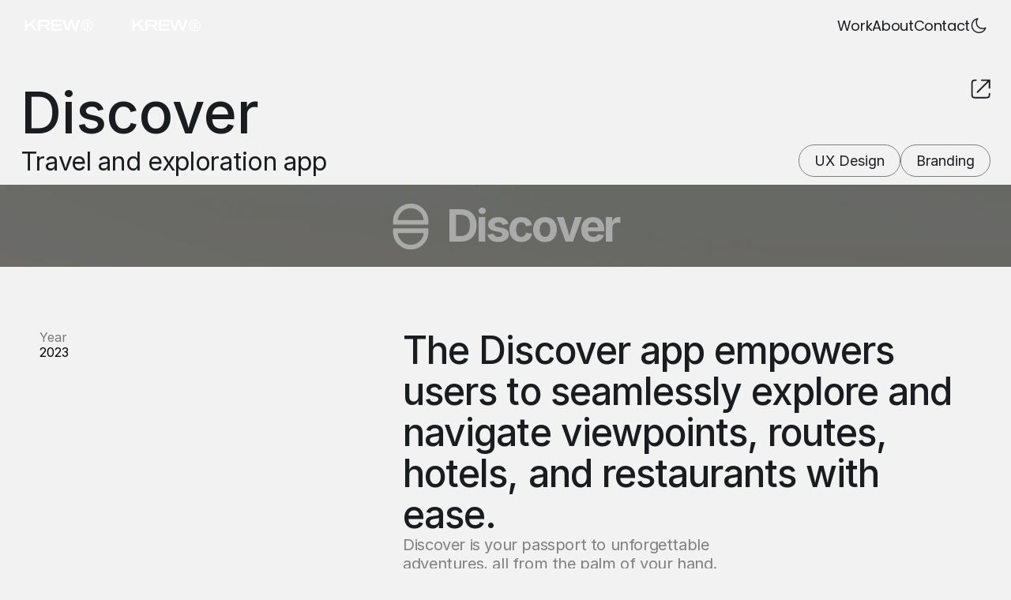

--- FILE ---
content_type: text/html
request_url: https://krew.build/Light/Projects/Discover
body_size: 28411
content:
<!doctype html>
<!-- ✨ Built with Framer • https://www.framer.com/ -->
<html lang="en">
<head>
    <meta charset="utf-8">
    
    
    
    <!-- Start of headStart -->
    
    <!-- End of headStart -->
    <meta name="viewport" content="width=device-width">
    <meta name="generator" content="Framer 4d21961">
    <title>Krew.build</title>
    <meta name="description" content="Agentic AI for private equity and their portfolio">
    <meta name="framer-search-index" content="https://framerusercontent.com/sites/7tXUTj3JYcEYYUXFye1k6f/searchIndex-QuWm3jJMv9HZ.json">
    <link href="https://framerusercontent.com/images/JM3GYUfP9ZAQxEfjZB7au1mBU.png" rel="icon" media="(prefers-color-scheme: light)">
    <link href="https://framerusercontent.com/images/JM3GYUfP9ZAQxEfjZB7au1mBU.png" rel="icon" media="(prefers-color-scheme: dark)">
    <!-- Open Graph / Facebook -->
    <meta property="og:type" content="website">
    <meta property="og:title" content="Krew.build">
    <meta property="og:description" content="Agentic AI for private equity and their portfolio">
    <meta property="og:image" content="https://framerusercontent.com/images/OKpS37mWu1Y4XXYw6ACBdA2Vr2g.png">
    <!-- Twitter -->
    <meta name="twitter:card" content="summary_large_image">
    <meta name="twitter:title" content="Krew.build">
    <meta name="twitter:description" content="Agentic AI for private equity and their portfolio">
    <meta name="twitter:image" content="https://framerusercontent.com/images/OKpS37mWu1Y4XXYw6ACBdA2Vr2g.png">
    
    <link href="https://fonts.gstatic.com" rel="preconnect" crossorigin>
    <meta name="robots" content="max-image-preview:large"><link rel="canonical" href="https://krew.build/Light/Projects/Discover"><meta property="og:url" content="https://krew.build/Light/Projects/Discover"><style data-framer-breakpoint-css>@media(min-width: 1200px){.hidden-zk14w2{display:none!important}}@media(min-width: 810px) and (max-width: 1199px){.hidden-16l48x4{display:none!important}}@media(max-width: 809px){.hidden-11bi1kb{display:none!important}}</style><style data-framer-css-ssr-minified data-framer-components="framer-lib-cursors-host framer-6pEaI PropertyOverrides framer-13Jic framer-yWShL framer-PSjsG framer-p6XEA framer-MVG9s framer-IVvJC framer-CIcsx framer-fle4k framer-xc2Ej framer-KZqN6 framer-thXGR framer-14FJZ framer-tBaCf">html,body,#main{margin:0;padding:0;box-sizing:border-box}:root{-webkit-font-smoothing:antialiased;-moz-osx-font-smoothing:grayscale}*{box-sizing:border-box;-webkit-font-smoothing:inherit}h1,h2,h3,h4,h5,h6,p,figure{margin:0}body,input,textarea,select,button{font-size:12px;font-family:sans-serif}body{--token-fde911fe-4c08-4f1f-85c8-c9ce1ce7e399: rgb(255, 255, 255);--token-da69e992-9a14-4606-a3ad-cd61c5973123: rgb(27, 28, 31);--token-57813e58-e50d-48d4-8b82-b94cc3e99315: rgb(128, 128, 128);--token-e271bf60-69fe-41b5-80a4-630b52f7c30a: rgb(242, 242, 242);--token-6f3e74a8-9e3f-438f-94ce-ec06fcd1e688: rgba(255, 255, 255, 0);--token-7231cee0-a9a9-4355-ac2c-4c4ae0ed89b3: rgb(15, 15, 15)}@font-face{font-family:Poppins;font-style:normal;font-weight:300;font-display:swap;src:url(https://fonts.gstatic.com/s/poppins/v22/pxiByp8kv8JHgFVrLDz8Z1JlFc-K.woff2) format("woff2");unicode-range:U+0100-02BA,U+02BD-02C5,U+02C7-02CC,U+02CE-02D7,U+02DD-02FF,U+0304,U+0308,U+0329,U+1D00-1DBF,U+1E00-1E9F,U+1EF2-1EFF,U+2020,U+20A0-20AB,U+20AD-20C0,U+2113,U+2C60-2C7F,U+A720-A7FF}@font-face{font-family:Poppins;font-style:normal;font-weight:300;font-display:swap;src:url(https://fonts.gstatic.com/s/poppins/v22/pxiByp8kv8JHgFVrLDz8Z1xlFQ.woff2) format("woff2");unicode-range:U+0000-00FF,U+0131,U+0152-0153,U+02BB-02BC,U+02C6,U+02DA,U+02DC,U+0304,U+0308,U+0329,U+2000-206F,U+20AC,U+2122,U+2191,U+2193,U+2212,U+2215,U+FEFF,U+FFFD}@font-face{font-family:Poppins;font-style:normal;font-weight:400;font-display:swap;src:url(https://fonts.gstatic.com/s/poppins/v22/pxiEyp8kv8JHgFVrJJnecmNE.woff2) format("woff2");unicode-range:U+0100-02BA,U+02BD-02C5,U+02C7-02CC,U+02CE-02D7,U+02DD-02FF,U+0304,U+0308,U+0329,U+1D00-1DBF,U+1E00-1E9F,U+1EF2-1EFF,U+2020,U+20A0-20AB,U+20AD-20C0,U+2113,U+2C60-2C7F,U+A720-A7FF}@font-face{font-family:Poppins;font-style:normal;font-weight:400;font-display:swap;src:url(https://fonts.gstatic.com/s/poppins/v22/pxiEyp8kv8JHgFVrJJfecg.woff2) format("woff2");unicode-range:U+0000-00FF,U+0131,U+0152-0153,U+02BB-02BC,U+02C6,U+02DA,U+02DC,U+0304,U+0308,U+0329,U+2000-206F,U+20AC,U+2122,U+2191,U+2193,U+2212,U+2215,U+FEFF,U+FFFD}@font-face{font-family:Poppins;font-style:normal;font-weight:600;font-display:swap;src:url(https://fonts.gstatic.com/s/poppins/v22/pxiByp8kv8JHgFVrLEj6Z1JlFc-K.woff2) format("woff2");unicode-range:U+0100-02BA,U+02BD-02C5,U+02C7-02CC,U+02CE-02D7,U+02DD-02FF,U+0304,U+0308,U+0329,U+1D00-1DBF,U+1E00-1E9F,U+1EF2-1EFF,U+2020,U+20A0-20AB,U+20AD-20C0,U+2113,U+2C60-2C7F,U+A720-A7FF}@font-face{font-family:Poppins;font-style:normal;font-weight:600;font-display:swap;src:url(https://fonts.gstatic.com/s/poppins/v22/pxiByp8kv8JHgFVrLEj6Z1xlFQ.woff2) format("woff2");unicode-range:U+0000-00FF,U+0131,U+0152-0153,U+02BB-02BC,U+02C6,U+02DA,U+02DC,U+0304,U+0308,U+0329,U+2000-206F,U+20AC,U+2122,U+2191,U+2193,U+2212,U+2215,U+FEFF,U+FFFD}@font-face{font-family:Poppins;font-style:normal;font-weight:800;font-display:swap;src:url(https://fonts.gstatic.com/s/poppins/v22/pxiByp8kv8JHgFVrLDD4Z1JlFc-K.woff2) format("woff2");unicode-range:U+0100-02BA,U+02BD-02C5,U+02C7-02CC,U+02CE-02D7,U+02DD-02FF,U+0304,U+0308,U+0329,U+1D00-1DBF,U+1E00-1E9F,U+1EF2-1EFF,U+2020,U+20A0-20AB,U+20AD-20C0,U+2113,U+2C60-2C7F,U+A720-A7FF}@font-face{font-family:Poppins;font-style:normal;font-weight:800;font-display:swap;src:url(https://fonts.gstatic.com/s/poppins/v22/pxiByp8kv8JHgFVrLDD4Z1xlFQ.woff2) format("woff2");unicode-range:U+0000-00FF,U+0131,U+0152-0153,U+02BB-02BC,U+02C6,U+02DA,U+02DC,U+0304,U+0308,U+0329,U+2000-206F,U+20AC,U+2122,U+2191,U+2193,U+2212,U+2215,U+FEFF,U+FFFD}@font-face{font-family:Inter;src:url(https://framerusercontent.com/assets/5A3Ce6C9YYmCjpQx9M4inSaKU.woff2);font-display:swap;font-style:normal;font-weight:500;unicode-range:U+0460-052F,U+1C80-1C88,U+20B4,U+2DE0-2DFF,U+A640-A69F,U+FE2E-FE2F}@font-face{font-family:Inter;src:url(https://framerusercontent.com/assets/Qx95Xyt0Ka3SGhinnbXIGpEIyP4.woff2);font-display:swap;font-style:normal;font-weight:500;unicode-range:U+0301,U+0400-045F,U+0490-0491,U+04B0-04B1,U+2116}@font-face{font-family:Inter;src:url(https://framerusercontent.com/assets/6mJuEAguuIuMog10gGvH5d3cl8.woff2);font-display:swap;font-style:normal;font-weight:500;unicode-range:U+1F00-1FFF}@font-face{font-family:Inter;src:url(https://framerusercontent.com/assets/xYYWaj7wCU5zSQH0eXvSaS19wo.woff2);font-display:swap;font-style:normal;font-weight:500;unicode-range:U+0370-03FF}@font-face{font-family:Inter;src:url(https://framerusercontent.com/assets/otTaNuNpVK4RbdlT7zDDdKvQBA.woff2);font-display:swap;font-style:normal;font-weight:500;unicode-range:U+0100-024F,U+0259,U+1E00-1EFF,U+2020,U+20A0-20AB,U+20AD-20CF,U+2113,U+2C60-2C7F,U+A720-A7FF}@font-face{font-family:Inter;src:url(https://framerusercontent.com/assets/d3tHnaQIAeqiE5hGcRw4mmgWYU.woff2);font-display:swap;font-style:normal;font-weight:500;unicode-range:U+0000-00FF,U+0131,U+0152-0153,U+02BB-02BC,U+02C6,U+02DA,U+02DC,U+2000-206F,U+2074,U+20AC,U+2122,U+2191,U+2193,U+2212,U+2215,U+FEFF,U+FFFD}@font-face{font-family:Inter;src:url(https://framerusercontent.com/assets/DolVirEGb34pEXEp8t8FQBSK4.woff2);font-display:swap;font-style:normal;font-weight:500;unicode-range:U+0102-0103,U+0110-0111,U+0128-0129,U+0168-0169,U+01A0-01A1,U+01AF-01B0,U+1EA0-1EF9,U+20AB}@font-face{font-family:Inter;src:url(https://framerusercontent.com/assets/5vvr9Vy74if2I6bQbJvbw7SY1pQ.woff2);font-display:swap;font-style:normal;font-weight:400;unicode-range:U+0460-052F,U+1C80-1C88,U+20B4,U+2DE0-2DFF,U+A640-A69F,U+FE2E-FE2F}@font-face{font-family:Inter;src:url(https://framerusercontent.com/assets/EOr0mi4hNtlgWNn9if640EZzXCo.woff2);font-display:swap;font-style:normal;font-weight:400;unicode-range:U+0301,U+0400-045F,U+0490-0491,U+04B0-04B1,U+2116}@font-face{font-family:Inter;src:url(https://framerusercontent.com/assets/Y9k9QrlZAqio88Klkmbd8VoMQc.woff2);font-display:swap;font-style:normal;font-weight:400;unicode-range:U+1F00-1FFF}@font-face{font-family:Inter;src:url(https://framerusercontent.com/assets/OYrD2tBIBPvoJXiIHnLoOXnY9M.woff2);font-display:swap;font-style:normal;font-weight:400;unicode-range:U+0370-03FF}@font-face{font-family:Inter;src:url(https://framerusercontent.com/assets/JeYwfuaPfZHQhEG8U5gtPDZ7WQ.woff2);font-display:swap;font-style:normal;font-weight:400;unicode-range:U+0100-024F,U+0259,U+1E00-1EFF,U+2020,U+20A0-20AB,U+20AD-20CF,U+2113,U+2C60-2C7F,U+A720-A7FF}@font-face{font-family:Inter;src:url(https://framerusercontent.com/assets/vQyevYAyHtARFwPqUzQGpnDs.woff2);font-display:swap;font-style:normal;font-weight:400;unicode-range:U+0000-00FF,U+0131,U+0152-0153,U+02BB-02BC,U+02C6,U+02DA,U+02DC,U+2000-206F,U+2074,U+20AC,U+2122,U+2191,U+2193,U+2212,U+2215,U+FEFF,U+FFFD}@font-face{font-family:Inter;src:url(https://framerusercontent.com/assets/b6Y37FthZeALduNqHicBT6FutY.woff2);font-display:swap;font-style:normal;font-weight:400;unicode-range:U+0102-0103,U+0110-0111,U+0128-0129,U+0168-0169,U+01A0-01A1,U+01AF-01B0,U+1EA0-1EF9,U+20AB}@font-face{font-family:Inter;src:url(https://framerusercontent.com/assets/NXxvFRoY5LDh3yCm7MEP2jqYk.woff2);font-display:block;font-style:normal;font-weight:100;unicode-range:U+0460-052F,U+1C80-1C88,U+20B4,U+2DE0-2DFF,U+A640-A69F,U+FE2E-FE2F}@font-face{font-family:Inter;src:url(https://framerusercontent.com/assets/5CcgcVyoWSqO1THBiISd6oCog.woff2);font-display:block;font-style:normal;font-weight:100;unicode-range:U+0301,U+0400-045F,U+0490-0491,U+04B0-04B1,U+2116}@font-face{font-family:Inter;src:url(https://framerusercontent.com/assets/MF544SVCvk3yNpLIz3pwDXFZPKM.woff2);font-display:block;font-style:normal;font-weight:100;unicode-range:U+1F00-1FFF}@font-face{font-family:Inter;src:url(https://framerusercontent.com/assets/TNtxudDBkAm2RXdtU3rvTBwoM.woff2);font-display:block;font-style:normal;font-weight:100;unicode-range:U+0370-03FF}@font-face{font-family:Inter;src:url(https://framerusercontent.com/assets/fIabp4VN5z7iJ3lNOz9qfNeQHc.woff2);font-display:block;font-style:normal;font-weight:100;unicode-range:U+0100-024F,U+0259,U+1E00-1EFF,U+2020,U+20A0-20AB,U+20AD-20CF,U+2113,U+2C60-2C7F,U+A720-A7FF}@font-face{font-family:Inter;src:url(https://framerusercontent.com/assets/YSOgKh50dqzzsXffetgcarlLHcI.woff2);font-display:block;font-style:normal;font-weight:100;unicode-range:U+0000-00FF,U+0131,U+0152-0153,U+02BB-02BC,U+02C6,U+02DA,U+02DC,U+2000-206F,U+2074,U+20AC,U+2122,U+2191,U+2193,U+2212,U+2215,U+FEFF,U+FFFD}@font-face{font-family:Inter;src:url(https://framerusercontent.com/assets/9iRSYClnXA0RMygyIn6yjjWXJw.woff2);font-display:block;font-style:normal;font-weight:100;unicode-range:U+0102-0103,U+0110-0111,U+0128-0129,U+0168-0169,U+01A0-01A1,U+01AF-01B0,U+1EA0-1EF9,U+20AB}@font-face{font-family:Inter;src:url(https://framerusercontent.com/assets/MVhJhYeDWxeyqT939zMNyw9p8.woff2);font-display:block;font-style:normal;font-weight:200;unicode-range:U+0460-052F,U+1C80-1C88,U+20B4,U+2DE0-2DFF,U+A640-A69F,U+FE2E-FE2F}@font-face{font-family:Inter;src:url(https://framerusercontent.com/assets/WXQXYfAQJIi2pCJACAfWWXfIDqI.woff2);font-display:block;font-style:normal;font-weight:200;unicode-range:U+0301,U+0400-045F,U+0490-0491,U+04B0-04B1,U+2116}@font-face{font-family:Inter;src:url(https://framerusercontent.com/assets/RJeJJARdrtNUtic58kOz7hIgBuE.woff2);font-display:block;font-style:normal;font-weight:200;unicode-range:U+1F00-1FFF}@font-face{font-family:Inter;src:url(https://framerusercontent.com/assets/4hBRAuM02i3fsxYDzyNvt5Az2so.woff2);font-display:block;font-style:normal;font-weight:200;unicode-range:U+0370-03FF}@font-face{font-family:Inter;src:url(https://framerusercontent.com/assets/fz1JbBffNGgK7BNUI1mmbFBlgA8.woff2);font-display:block;font-style:normal;font-weight:200;unicode-range:U+0100-024F,U+0259,U+1E00-1EFF,U+2020,U+20A0-20AB,U+20AD-20CF,U+2113,U+2C60-2C7F,U+A720-A7FF}@font-face{font-family:Inter;src:url(https://framerusercontent.com/assets/hgmI3sEShaw5UU738TAjDBQPH0.woff2);font-display:block;font-style:normal;font-weight:200;unicode-range:U+0000-00FF,U+0131,U+0152-0153,U+02BB-02BC,U+02C6,U+02DA,U+02DC,U+2000-206F,U+2074,U+20AC,U+2122,U+2191,U+2193,U+2212,U+2215,U+FEFF,U+FFFD}@font-face{font-family:Inter;src:url(https://framerusercontent.com/assets/eIZyQwIlHYR0mnMSneEDMtqBPgw.woff2);font-display:block;font-style:normal;font-weight:200;unicode-range:U+0102-0103,U+0110-0111,U+0128-0129,U+0168-0169,U+01A0-01A1,U+01AF-01B0,U+1EA0-1EF9,U+20AB}@font-face{font-family:Inter;src:url(https://framerusercontent.com/assets/BkDpl4ghaqvMi1btKFyG2tdbec.woff2);font-display:swap;font-style:normal;font-weight:300;unicode-range:U+0460-052F,U+1C80-1C88,U+20B4,U+2DE0-2DFF,U+A640-A69F,U+FE2E-FE2F}@font-face{font-family:Inter;src:url(https://framerusercontent.com/assets/zAMK70AQRFSShJgUiaR5IiIhgzk.woff2);font-display:swap;font-style:normal;font-weight:300;unicode-range:U+0301,U+0400-045F,U+0490-0491,U+04B0-04B1,U+2116}@font-face{font-family:Inter;src:url(https://framerusercontent.com/assets/IETjvc5qzUaRoaruDpPSwCUM8.woff2);font-display:swap;font-style:normal;font-weight:300;unicode-range:U+1F00-1FFF}@font-face{font-family:Inter;src:url(https://framerusercontent.com/assets/oLCoaT3ioA0fHdJnWR9W6k7NY.woff2);font-display:swap;font-style:normal;font-weight:300;unicode-range:U+0370-03FF}@font-face{font-family:Inter;src:url(https://framerusercontent.com/assets/Sj0PCHQSBjFmEp6NBWg6FNaKc.woff2);font-display:swap;font-style:normal;font-weight:300;unicode-range:U+0100-024F,U+0259,U+1E00-1EFF,U+2020,U+20A0-20AB,U+20AD-20CF,U+2113,U+2C60-2C7F,U+A720-A7FF}@font-face{font-family:Inter;src:url(https://framerusercontent.com/assets/v2q8JTTTs7McDMSEhnxAIBqd0.woff2);font-display:swap;font-style:normal;font-weight:300;unicode-range:U+0000-00FF,U+0131,U+0152-0153,U+02BB-02BC,U+02C6,U+02DA,U+02DC,U+2000-206F,U+2074,U+20AC,U+2122,U+2191,U+2193,U+2212,U+2215,U+FEFF,U+FFFD}@font-face{font-family:Inter;src:url(https://framerusercontent.com/assets/H4TfENUY1rh8R9UaSD6vngjJP3M.woff2);font-display:swap;font-style:normal;font-weight:300;unicode-range:U+0102-0103,U+0110-0111,U+0128-0129,U+0168-0169,U+01A0-01A1,U+01AF-01B0,U+1EA0-1EF9,U+20AB}@font-face{font-family:Inter;src:url(https://framerusercontent.com/assets/hyOgCu0Xnghbimh0pE8QTvtt2AU.woff2);font-display:swap;font-style:normal;font-weight:600;unicode-range:U+0460-052F,U+1C80-1C88,U+20B4,U+2DE0-2DFF,U+A640-A69F,U+FE2E-FE2F}@font-face{font-family:Inter;src:url(https://framerusercontent.com/assets/NeGmSOXrPBfEFIy5YZeHq17LEDA.woff2);font-display:swap;font-style:normal;font-weight:600;unicode-range:U+0301,U+0400-045F,U+0490-0491,U+04B0-04B1,U+2116}@font-face{font-family:Inter;src:url(https://framerusercontent.com/assets/oYaAX5himiTPYuN8vLWnqBbfD2s.woff2);font-display:swap;font-style:normal;font-weight:600;unicode-range:U+1F00-1FFF}@font-face{font-family:Inter;src:url(https://framerusercontent.com/assets/lEJLP4R0yuCaMCjSXYHtJw72M.woff2);font-display:swap;font-style:normal;font-weight:600;unicode-range:U+0370-03FF}@font-face{font-family:Inter;src:url(https://framerusercontent.com/assets/cRJyLNuTJR5jbyKzGi33wU9cqIQ.woff2);font-display:swap;font-style:normal;font-weight:600;unicode-range:U+0100-024F,U+0259,U+1E00-1EFF,U+2020,U+20A0-20AB,U+20AD-20CF,U+2113,U+2C60-2C7F,U+A720-A7FF}@font-face{font-family:Inter;src:url(https://framerusercontent.com/assets/1ZFS7N918ojhhd0nQWdj3jz4w.woff2);font-display:swap;font-style:normal;font-weight:600;unicode-range:U+0000-00FF,U+0131,U+0152-0153,U+02BB-02BC,U+02C6,U+02DA,U+02DC,U+2000-206F,U+2074,U+20AC,U+2122,U+2191,U+2193,U+2212,U+2215,U+FEFF,U+FFFD}@font-face{font-family:Inter;src:url(https://framerusercontent.com/assets/A0Wcc7NgXMjUuFdquHDrIZpzZw0.woff2);font-display:swap;font-style:normal;font-weight:600;unicode-range:U+0102-0103,U+0110-0111,U+0128-0129,U+0168-0169,U+01A0-01A1,U+01AF-01B0,U+1EA0-1EF9,U+20AB}@font-face{font-family:Inter;src:url(https://framerusercontent.com/assets/DpPBYI0sL4fYLgAkX8KXOPVt7c.woff2);font-display:swap;font-style:normal;font-weight:700;unicode-range:U+0460-052F,U+1C80-1C88,U+20B4,U+2DE0-2DFF,U+A640-A69F,U+FE2E-FE2F}@font-face{font-family:Inter;src:url(https://framerusercontent.com/assets/4RAEQdEOrcnDkhHiiCbJOw92Lk.woff2);font-display:swap;font-style:normal;font-weight:700;unicode-range:U+0301,U+0400-045F,U+0490-0491,U+04B0-04B1,U+2116}@font-face{font-family:Inter;src:url(https://framerusercontent.com/assets/1K3W8DizY3v4emK8Mb08YHxTbs.woff2);font-display:swap;font-style:normal;font-weight:700;unicode-range:U+1F00-1FFF}@font-face{font-family:Inter;src:url(https://framerusercontent.com/assets/tUSCtfYVM1I1IchuyCwz9gDdQ.woff2);font-display:swap;font-style:normal;font-weight:700;unicode-range:U+0370-03FF}@font-face{font-family:Inter;src:url(https://framerusercontent.com/assets/VgYFWiwsAC5OYxAycRXXvhze58.woff2);font-display:swap;font-style:normal;font-weight:700;unicode-range:U+0100-024F,U+0259,U+1E00-1EFF,U+2020,U+20A0-20AB,U+20AD-20CF,U+2113,U+2C60-2C7F,U+A720-A7FF}@font-face{font-family:Inter;src:url(https://framerusercontent.com/assets/DXD0Q7LSl7HEvDzucnyLnGBHM.woff2);font-display:swap;font-style:normal;font-weight:700;unicode-range:U+0000-00FF,U+0131,U+0152-0153,U+02BB-02BC,U+02C6,U+02DA,U+02DC,U+2000-206F,U+2074,U+20AC,U+2122,U+2191,U+2193,U+2212,U+2215,U+FEFF,U+FFFD}@font-face{font-family:Inter;src:url(https://framerusercontent.com/assets/GIryZETIX4IFypco5pYZONKhJIo.woff2);font-display:swap;font-style:normal;font-weight:700;unicode-range:U+0102-0103,U+0110-0111,U+0128-0129,U+0168-0169,U+01A0-01A1,U+01AF-01B0,U+1EA0-1EF9,U+20AB}@font-face{font-family:Inter;src:url(https://framerusercontent.com/assets/PONfPc6h4EPYwJliXQBmjVx7QxI.woff2);font-display:swap;font-style:normal;font-weight:800;unicode-range:U+0460-052F,U+1C80-1C88,U+20B4,U+2DE0-2DFF,U+A640-A69F,U+FE2E-FE2F}@font-face{font-family:Inter;src:url(https://framerusercontent.com/assets/zsnJN7Z1wdzUvepJniD3rbvJIyU.woff2);font-display:swap;font-style:normal;font-weight:800;unicode-range:U+0301,U+0400-045F,U+0490-0491,U+04B0-04B1,U+2116}@font-face{font-family:Inter;src:url(https://framerusercontent.com/assets/UrzZBOy7RyJEWAZGduzOeHiHuY.woff2);font-display:swap;font-style:normal;font-weight:800;unicode-range:U+1F00-1FFF}@font-face{font-family:Inter;src:url(https://framerusercontent.com/assets/996sR9SfSDuYELz8oHhDOcErkY.woff2);font-display:swap;font-style:normal;font-weight:800;unicode-range:U+0370-03FF}@font-face{font-family:Inter;src:url(https://framerusercontent.com/assets/ftN1HpyPVJEoEb4q36SOrNdLXU.woff2);font-display:swap;font-style:normal;font-weight:800;unicode-range:U+0100-024F,U+0259,U+1E00-1EFF,U+2020,U+20A0-20AB,U+20AD-20CF,U+2113,U+2C60-2C7F,U+A720-A7FF}@font-face{font-family:Inter;src:url(https://framerusercontent.com/assets/jN39PDxZWEwjG7Csryx3JN2r2Y.woff2);font-display:swap;font-style:normal;font-weight:800;unicode-range:U+0000-00FF,U+0131,U+0152-0153,U+02BB-02BC,U+02C6,U+02DA,U+02DC,U+2000-206F,U+2074,U+20AC,U+2122,U+2191,U+2193,U+2212,U+2215,U+FEFF,U+FFFD}@font-face{font-family:Inter;src:url(https://framerusercontent.com/assets/JAur4lGGSGRGyrFi59JSIKqVgU.woff2);font-display:swap;font-style:normal;font-weight:800;unicode-range:U+0102-0103,U+0110-0111,U+0128-0129,U+0168-0169,U+01A0-01A1,U+01AF-01B0,U+1EA0-1EF9,U+20AB}@font-face{font-family:Inter;src:url(https://framerusercontent.com/assets/mkY5Sgyq51ik0AMrSBwhm9DJg.woff2);font-display:block;font-style:normal;font-weight:900;unicode-range:U+0460-052F,U+1C80-1C88,U+20B4,U+2DE0-2DFF,U+A640-A69F,U+FE2E-FE2F}@font-face{font-family:Inter;src:url(https://framerusercontent.com/assets/X5hj6qzcHUYv7h1390c8Rhm6550.woff2);font-display:block;font-style:normal;font-weight:900;unicode-range:U+0301,U+0400-045F,U+0490-0491,U+04B0-04B1,U+2116}@font-face{font-family:Inter;src:url(https://framerusercontent.com/assets/gQhNpS3tN86g8RcVKYUUaKt2oMQ.woff2);font-display:block;font-style:normal;font-weight:900;unicode-range:U+1F00-1FFF}@font-face{font-family:Inter;src:url(https://framerusercontent.com/assets/cugnVhSraaRyANCaUtI5FV17wk.woff2);font-display:block;font-style:normal;font-weight:900;unicode-range:U+0370-03FF}@font-face{font-family:Inter;src:url(https://framerusercontent.com/assets/5HcVoGak8k5agFJSaKa4floXVu0.woff2);font-display:block;font-style:normal;font-weight:900;unicode-range:U+0100-024F,U+0259,U+1E00-1EFF,U+2020,U+20A0-20AB,U+20AD-20CF,U+2113,U+2C60-2C7F,U+A720-A7FF}@font-face{font-family:Inter;src:url(https://framerusercontent.com/assets/jn4BtSPLlS0NDp1KiFAtFKiiY0o.woff2);font-display:block;font-style:normal;font-weight:900;unicode-range:U+0000-00FF,U+0131,U+0152-0153,U+02BB-02BC,U+02C6,U+02DA,U+02DC,U+2000-206F,U+2074,U+20AC,U+2122,U+2191,U+2193,U+2212,U+2215,U+FEFF,U+FFFD}@font-face{font-family:Inter;src:url(https://framerusercontent.com/assets/P2Bw01CtL0b9wqygO0sSVogWbo.woff2);font-display:block;font-style:normal;font-weight:900;unicode-range:U+0102-0103,U+0110-0111,U+0128-0129,U+0168-0169,U+01A0-01A1,U+01AF-01B0,U+1EA0-1EF9,U+20AB}@font-face{font-family:Inter;src:url(https://framerusercontent.com/assets/YJsHMqeEm0oDHuxRTVCwg5eZuo.woff2);font-display:block;font-style:italic;font-weight:100;unicode-range:U+0460-052F,U+1C80-1C88,U+20B4,U+2DE0-2DFF,U+A640-A69F,U+FE2E-FE2F}@font-face{font-family:Inter;src:url(https://framerusercontent.com/assets/oJJMyJlDykMObEyb5VexHSxd24.woff2);font-display:block;font-style:italic;font-weight:100;unicode-range:U+0301,U+0400-045F,U+0490-0491,U+04B0-04B1,U+2116}@font-face{font-family:Inter;src:url(https://framerusercontent.com/assets/IpeaX0WzLaonj68howNZg4SJJaY.woff2);font-display:block;font-style:italic;font-weight:100;unicode-range:U+1F00-1FFF}@font-face{font-family:Inter;src:url(https://framerusercontent.com/assets/KCj1bV3vDXY5OLHttTeRYcu9J8.woff2);font-display:block;font-style:italic;font-weight:100;unicode-range:U+0370-03FF}@font-face{font-family:Inter;src:url(https://framerusercontent.com/assets/biaVHhOprxbHaR3dIP7Z8cYurHg.woff2);font-display:block;font-style:italic;font-weight:100;unicode-range:U+0100-024F,U+0259,U+1E00-1EFF,U+2020,U+20A0-20AB,U+20AD-20CF,U+2113,U+2C60-2C7F,U+A720-A7FF}@font-face{font-family:Inter;src:url(https://framerusercontent.com/assets/BpOIEy4nYtcp1RwqOtwAgi2EiDE.woff2);font-display:block;font-style:italic;font-weight:100;unicode-range:U+0000-00FF,U+0131,U+0152-0153,U+02BB-02BC,U+02C6,U+02DA,U+02DC,U+2000-206F,U+2074,U+20AC,U+2122,U+2191,U+2193,U+2212,U+2215,U+FEFF,U+FFFD}@font-face{font-family:Inter;src:url(https://framerusercontent.com/assets/gNa011yWpVpNFgUhhSlDX8nUiPQ.woff2);font-display:block;font-style:italic;font-weight:100;unicode-range:U+0102-0103,U+0110-0111,U+0128-0129,U+0168-0169,U+01A0-01A1,U+01AF-01B0,U+1EA0-1EF9,U+20AB}@font-face{font-family:Inter;src:url(https://framerusercontent.com/assets/vpq17U0WM26sBGHgq9jnrUmUf8.woff2);font-display:block;font-style:italic;font-weight:200;unicode-range:U+0460-052F,U+1C80-1C88,U+20B4,U+2DE0-2DFF,U+A640-A69F,U+FE2E-FE2F}@font-face{font-family:Inter;src:url(https://framerusercontent.com/assets/bNYh7lNMEpOegeRYAtyGel1WqBE.woff2);font-display:block;font-style:italic;font-weight:200;unicode-range:U+0301,U+0400-045F,U+0490-0491,U+04B0-04B1,U+2116}@font-face{font-family:Inter;src:url(https://framerusercontent.com/assets/FBzcXZYmdulcZC0z278U6o0cw.woff2);font-display:block;font-style:italic;font-weight:200;unicode-range:U+1F00-1FFF}@font-face{font-family:Inter;src:url(https://framerusercontent.com/assets/ua60IRqWK94xCrq0SC639Hbsdjg.woff2);font-display:block;font-style:italic;font-weight:200;unicode-range:U+0370-03FF}@font-face{font-family:Inter;src:url(https://framerusercontent.com/assets/Pd8gNPn2dSCh4FyjWFw9PJysoQ.woff2);font-display:block;font-style:italic;font-weight:200;unicode-range:U+0100-024F,U+0259,U+1E00-1EFF,U+2020,U+20A0-20AB,U+20AD-20CF,U+2113,U+2C60-2C7F,U+A720-A7FF}@font-face{font-family:Inter;src:url(https://framerusercontent.com/assets/zpiI5DA3vCb3G2sqEyq9xqogo.woff2);font-display:block;font-style:italic;font-weight:200;unicode-range:U+0000-00FF,U+0131,U+0152-0153,U+02BB-02BC,U+02C6,U+02DA,U+02DC,U+2000-206F,U+2074,U+20AC,U+2122,U+2191,U+2193,U+2212,U+2215,U+FEFF,U+FFFD}@font-face{font-family:Inter;src:url(https://framerusercontent.com/assets/DtVQjTG8OGGKnwKYrMHRZVCyo.woff2);font-display:block;font-style:italic;font-weight:200;unicode-range:U+0102-0103,U+0110-0111,U+0128-0129,U+0168-0169,U+01A0-01A1,U+01AF-01B0,U+1EA0-1EF9,U+20AB}@font-face{font-family:Inter;src:url(https://framerusercontent.com/assets/YYB6GZmCWnZq3RWZOghuZIOxQY.woff2);font-display:swap;font-style:italic;font-weight:300;unicode-range:U+0460-052F,U+1C80-1C88,U+20B4,U+2DE0-2DFF,U+A640-A69F,U+FE2E-FE2F}@font-face{font-family:Inter;src:url(https://framerusercontent.com/assets/miJTzODdiyIr3tRo9KEoqXXk2PM.woff2);font-display:swap;font-style:italic;font-weight:300;unicode-range:U+0301,U+0400-045F,U+0490-0491,U+04B0-04B1,U+2116}@font-face{font-family:Inter;src:url(https://framerusercontent.com/assets/6ZMhcggRFfEfbf7lncCpaUbA.woff2);font-display:swap;font-style:italic;font-weight:300;unicode-range:U+1F00-1FFF}@font-face{font-family:Inter;src:url(https://framerusercontent.com/assets/8sCN6PGUr4I8q5hC5twAXfcwqV0.woff2);font-display:swap;font-style:italic;font-weight:300;unicode-range:U+0370-03FF}@font-face{font-family:Inter;src:url(https://framerusercontent.com/assets/aUYDUTztS7anQw5JuwCncXeLOBY.woff2);font-display:swap;font-style:italic;font-weight:300;unicode-range:U+0100-024F,U+0259,U+1E00-1EFF,U+2020,U+20A0-20AB,U+20AD-20CF,U+2113,U+2C60-2C7F,U+A720-A7FF}@font-face{font-family:Inter;src:url(https://framerusercontent.com/assets/5mDAOkC5Wpzo7NkuE9oYfqlY2u4.woff2);font-display:swap;font-style:italic;font-weight:300;unicode-range:U+0000-00FF,U+0131,U+0152-0153,U+02BB-02BC,U+02C6,U+02DA,U+02DC,U+2000-206F,U+2074,U+20AC,U+2122,U+2191,U+2193,U+2212,U+2215,U+FEFF,U+FFFD}@font-face{font-family:Inter;src:url(https://framerusercontent.com/assets/yDiPvYxioBHsicnYxpPW35WQmx8.woff2);font-display:swap;font-style:italic;font-weight:300;unicode-range:U+0102-0103,U+0110-0111,U+0128-0129,U+0168-0169,U+01A0-01A1,U+01AF-01B0,U+1EA0-1EF9,U+20AB}@font-face{font-family:Inter;src:url(https://framerusercontent.com/assets/CfMzU8w2e7tHgF4T4rATMPuWosA.woff2);font-display:swap;font-style:italic;font-weight:400;unicode-range:U+0460-052F,U+1C80-1C88,U+20B4,U+2DE0-2DFF,U+A640-A69F,U+FE2E-FE2F}@font-face{font-family:Inter;src:url(https://framerusercontent.com/assets/867QObYax8ANsfX4TGEVU9YiCM.woff2);font-display:swap;font-style:italic;font-weight:400;unicode-range:U+0301,U+0400-045F,U+0490-0491,U+04B0-04B1,U+2116}@font-face{font-family:Inter;src:url(https://framerusercontent.com/assets/Oyn2ZbENFdnW7mt2Lzjk1h9Zb9k.woff2);font-display:swap;font-style:italic;font-weight:400;unicode-range:U+1F00-1FFF}@font-face{font-family:Inter;src:url(https://framerusercontent.com/assets/cdAe8hgZ1cMyLu9g005pAW3xMo.woff2);font-display:swap;font-style:italic;font-weight:400;unicode-range:U+0370-03FF}@font-face{font-family:Inter;src:url(https://framerusercontent.com/assets/DOfvtmE1UplCq161m6Hj8CSQYg.woff2);font-display:swap;font-style:italic;font-weight:400;unicode-range:U+0100-024F,U+0259,U+1E00-1EFF,U+2020,U+20A0-20AB,U+20AD-20CF,U+2113,U+2C60-2C7F,U+A720-A7FF}@font-face{font-family:Inter;src:url(https://framerusercontent.com/assets/vFzuJY0c65av44uhEKB6vyjFMg.woff2);font-display:swap;font-style:italic;font-weight:400;unicode-range:U+0000-00FF,U+0131,U+0152-0153,U+02BB-02BC,U+02C6,U+02DA,U+02DC,U+2000-206F,U+2074,U+20AC,U+2122,U+2191,U+2193,U+2212,U+2215,U+FEFF,U+FFFD}@font-face{font-family:Inter;src:url(https://framerusercontent.com/assets/tKtBcDnBMevsEEJKdNGhhkLzYo.woff2);font-display:swap;font-style:italic;font-weight:400;unicode-range:U+0102-0103,U+0110-0111,U+0128-0129,U+0168-0169,U+01A0-01A1,U+01AF-01B0,U+1EA0-1EF9,U+20AB}@font-face{font-family:Inter;src:url(https://framerusercontent.com/assets/khkJkwSL66WFg8SX6Wa726c.woff2);font-display:swap;font-style:italic;font-weight:500;unicode-range:U+0460-052F,U+1C80-1C88,U+20B4,U+2DE0-2DFF,U+A640-A69F,U+FE2E-FE2F}@font-face{font-family:Inter;src:url(https://framerusercontent.com/assets/0E7IMbDzcGABpBwwqNEt60wU0w.woff2);font-display:swap;font-style:italic;font-weight:500;unicode-range:U+0301,U+0400-045F,U+0490-0491,U+04B0-04B1,U+2116}@font-face{font-family:Inter;src:url(https://framerusercontent.com/assets/NTJ0nQgIF0gcDelS14zQ9NR9Q.woff2);font-display:swap;font-style:italic;font-weight:500;unicode-range:U+1F00-1FFF}@font-face{font-family:Inter;src:url(https://framerusercontent.com/assets/QrcNhgEPfRl0LS8qz5Ln8olanl8.woff2);font-display:swap;font-style:italic;font-weight:500;unicode-range:U+0370-03FF}@font-face{font-family:Inter;src:url(https://framerusercontent.com/assets/JEXmejW8mXOYMtt0hyRg811kHac.woff2);font-display:swap;font-style:italic;font-weight:500;unicode-range:U+0100-024F,U+0259,U+1E00-1EFF,U+2020,U+20A0-20AB,U+20AD-20CF,U+2113,U+2C60-2C7F,U+A720-A7FF}@font-face{font-family:Inter;src:url(https://framerusercontent.com/assets/ksvR4VsLksjpSwnC2fPgHRNMw.woff2);font-display:swap;font-style:italic;font-weight:500;unicode-range:U+0000-00FF,U+0131,U+0152-0153,U+02BB-02BC,U+02C6,U+02DA,U+02DC,U+2000-206F,U+2074,U+20AC,U+2122,U+2191,U+2193,U+2212,U+2215,U+FEFF,U+FFFD}@font-face{font-family:Inter;src:url(https://framerusercontent.com/assets/uy9s0iWuxiNnVt8EpTI3gzohpwo.woff2);font-display:swap;font-style:italic;font-weight:500;unicode-range:U+0102-0103,U+0110-0111,U+0128-0129,U+0168-0169,U+01A0-01A1,U+01AF-01B0,U+1EA0-1EF9,U+20AB}@font-face{font-family:Inter;src:url(https://framerusercontent.com/assets/vxBnBhH8768IFAXAb4Qf6wQHKs.woff2);font-display:swap;font-style:italic;font-weight:600;unicode-range:U+0460-052F,U+1C80-1C88,U+20B4,U+2DE0-2DFF,U+A640-A69F,U+FE2E-FE2F}@font-face{font-family:Inter;src:url(https://framerusercontent.com/assets/zSsEuoJdh8mcFVk976C05ZfQr8.woff2);font-display:swap;font-style:italic;font-weight:600;unicode-range:U+0301,U+0400-045F,U+0490-0491,U+04B0-04B1,U+2116}@font-face{font-family:Inter;src:url(https://framerusercontent.com/assets/b8ezwLrN7h2AUoPEENcsTMVJ0.woff2);font-display:swap;font-style:italic;font-weight:600;unicode-range:U+1F00-1FFF}@font-face{font-family:Inter;src:url(https://framerusercontent.com/assets/mvNEIBLyHbscgHtwfsByjXUz3XY.woff2);font-display:swap;font-style:italic;font-weight:600;unicode-range:U+0370-03FF}@font-face{font-family:Inter;src:url(https://framerusercontent.com/assets/6FI2EneKzM3qBy5foOZXey7coCA.woff2);font-display:swap;font-style:italic;font-weight:600;unicode-range:U+0100-024F,U+0259,U+1E00-1EFF,U+2020,U+20A0-20AB,U+20AD-20CF,U+2113,U+2C60-2C7F,U+A720-A7FF}@font-face{font-family:Inter;src:url(https://framerusercontent.com/assets/qrVgiXNd6RuQjETYQiVQ9nqCk.woff2);font-display:swap;font-style:italic;font-weight:600;unicode-range:U+0000-00FF,U+0131,U+0152-0153,U+02BB-02BC,U+02C6,U+02DA,U+02DC,U+2000-206F,U+2074,U+20AC,U+2122,U+2191,U+2193,U+2212,U+2215,U+FEFF,U+FFFD}@font-face{font-family:Inter;src:url(https://framerusercontent.com/assets/NHHeAKJVP0ZWHk5YZnQQChIsBM.woff2);font-display:swap;font-style:italic;font-weight:600;unicode-range:U+0102-0103,U+0110-0111,U+0128-0129,U+0168-0169,U+01A0-01A1,U+01AF-01B0,U+1EA0-1EF9,U+20AB}@font-face{font-family:Inter;src:url(https://framerusercontent.com/assets/H89BbHkbHDzlxZzxi8uPzTsp90.woff2);font-display:swap;font-style:italic;font-weight:700;unicode-range:U+0460-052F,U+1C80-1C88,U+20B4,U+2DE0-2DFF,U+A640-A69F,U+FE2E-FE2F}@font-face{font-family:Inter;src:url(https://framerusercontent.com/assets/u6gJwDuwB143kpNK1T1MDKDWkMc.woff2);font-display:swap;font-style:italic;font-weight:700;unicode-range:U+0301,U+0400-045F,U+0490-0491,U+04B0-04B1,U+2116}@font-face{font-family:Inter;src:url(https://framerusercontent.com/assets/43sJ6MfOPh1LCJt46OvyDuSbA6o.woff2);font-display:swap;font-style:italic;font-weight:700;unicode-range:U+1F00-1FFF}@font-face{font-family:Inter;src:url(https://framerusercontent.com/assets/wccHG0r4gBDAIRhfHiOlq6oEkqw.woff2);font-display:swap;font-style:italic;font-weight:700;unicode-range:U+0370-03FF}@font-face{font-family:Inter;src:url(https://framerusercontent.com/assets/WZ367JPwf9bRW6LdTHN8rXgSjw.woff2);font-display:swap;font-style:italic;font-weight:700;unicode-range:U+0100-024F,U+0259,U+1E00-1EFF,U+2020,U+20A0-20AB,U+20AD-20CF,U+2113,U+2C60-2C7F,U+A720-A7FF}@font-face{font-family:Inter;src:url(https://framerusercontent.com/assets/QxmhnWTzLtyjIiZcfaLIJ8EFBXU.woff2);font-display:swap;font-style:italic;font-weight:700;unicode-range:U+0000-00FF,U+0131,U+0152-0153,U+02BB-02BC,U+02C6,U+02DA,U+02DC,U+2000-206F,U+2074,U+20AC,U+2122,U+2191,U+2193,U+2212,U+2215,U+FEFF,U+FFFD}@font-face{font-family:Inter;src:url(https://framerusercontent.com/assets/2A4Xx7CngadFGlVV4xrO06OBHY.woff2);font-display:swap;font-style:italic;font-weight:700;unicode-range:U+0102-0103,U+0110-0111,U+0128-0129,U+0168-0169,U+01A0-01A1,U+01AF-01B0,U+1EA0-1EF9,U+20AB}@font-face{font-family:Inter;src:url(https://framerusercontent.com/assets/if4nAQEfO1l3iBiurvlUSTaMA.woff2);font-display:swap;font-style:italic;font-weight:800;unicode-range:U+0460-052F,U+1C80-1C88,U+20B4,U+2DE0-2DFF,U+A640-A69F,U+FE2E-FE2F}@font-face{font-family:Inter;src:url(https://framerusercontent.com/assets/GdJ7SQjcmkU1sz7lk5lMpKUlKY.woff2);font-display:swap;font-style:italic;font-weight:800;unicode-range:U+0301,U+0400-045F,U+0490-0491,U+04B0-04B1,U+2116}@font-face{font-family:Inter;src:url(https://framerusercontent.com/assets/sOA6LVskcCqlqggyjIZe0Zh39UQ.woff2);font-display:swap;font-style:italic;font-weight:800;unicode-range:U+1F00-1FFF}@font-face{font-family:Inter;src:url(https://framerusercontent.com/assets/zUCSsMbWBcHOQoATrhsPVigkc.woff2);font-display:swap;font-style:italic;font-weight:800;unicode-range:U+0370-03FF}@font-face{font-family:Inter;src:url(https://framerusercontent.com/assets/6eYp9yIAUvPZY7o0yfI4e2OP6g.woff2);font-display:swap;font-style:italic;font-weight:800;unicode-range:U+0100-024F,U+0259,U+1E00-1EFF,U+2020,U+20A0-20AB,U+20AD-20CF,U+2113,U+2C60-2C7F,U+A720-A7FF}@font-face{font-family:Inter;src:url(https://framerusercontent.com/assets/aKoimhPBfs6C7Am2HTTVjGcpE.woff2);font-display:swap;font-style:italic;font-weight:800;unicode-range:U+0000-00FF,U+0131,U+0152-0153,U+02BB-02BC,U+02C6,U+02DA,U+02DC,U+2000-206F,U+2074,U+20AC,U+2122,U+2191,U+2193,U+2212,U+2215,U+FEFF,U+FFFD}@font-face{font-family:Inter;src:url(https://framerusercontent.com/assets/L9nHaKi7ULzGWchEehsfwttxOwM.woff2);font-display:swap;font-style:italic;font-weight:800;unicode-range:U+0102-0103,U+0110-0111,U+0128-0129,U+0168-0169,U+01A0-01A1,U+01AF-01B0,U+1EA0-1EF9,U+20AB}@font-face{font-family:Inter;src:url(https://framerusercontent.com/assets/05KsVHGDmqXSBXM4yRZ65P8i0s.woff2);font-display:block;font-style:italic;font-weight:900;unicode-range:U+0460-052F,U+1C80-1C88,U+20B4,U+2DE0-2DFF,U+A640-A69F,U+FE2E-FE2F}@font-face{font-family:Inter;src:url(https://framerusercontent.com/assets/ky8ovPukK4dJ1Pxq74qGhOqCYI.woff2);font-display:block;font-style:italic;font-weight:900;unicode-range:U+0301,U+0400-045F,U+0490-0491,U+04B0-04B1,U+2116}@font-face{font-family:Inter;src:url(https://framerusercontent.com/assets/vvNSqIj42qeQ2bvCRBIWKHscrc.woff2);font-display:block;font-style:italic;font-weight:900;unicode-range:U+1F00-1FFF}@font-face{font-family:Inter;src:url(https://framerusercontent.com/assets/3ZmXbBKToJifDV9gwcifVd1tEY.woff2);font-display:block;font-style:italic;font-weight:900;unicode-range:U+0370-03FF}@font-face{font-family:Inter;src:url(https://framerusercontent.com/assets/FNfhX3dt4ChuLJq2PwdlxHO7PU.woff2);font-display:block;font-style:italic;font-weight:900;unicode-range:U+0100-024F,U+0259,U+1E00-1EFF,U+2020,U+20A0-20AB,U+20AD-20CF,U+2113,U+2C60-2C7F,U+A720-A7FF}@font-face{font-family:Inter;src:url(https://framerusercontent.com/assets/g0c8vEViiXNlKAgI4Ymmk3Ig.woff2);font-display:block;font-style:italic;font-weight:900;unicode-range:U+0000-00FF,U+0131,U+0152-0153,U+02BB-02BC,U+02C6,U+02DA,U+02DC,U+2000-206F,U+2074,U+20AC,U+2122,U+2191,U+2193,U+2212,U+2215,U+FEFF,U+FFFD}@font-face{font-family:Inter;src:url(https://framerusercontent.com/assets/efTfQcBJ53kM2pB1hezSZ3RDUFs.woff2);font-display:block;font-style:italic;font-weight:900;unicode-range:U+0102-0103,U+0110-0111,U+0128-0129,U+0168-0169,U+01A0-01A1,U+01AF-01B0,U+1EA0-1EF9,U+20AB}@font-face{font-family:Inter Display;src:url(https://framerusercontent.com/assets/2uIBiALfCHVpWbHqRMZutfT7giU.woff2);font-display:swap;font-style:normal;font-weight:400;unicode-range:U+0460-052F,U+1C80-1C88,U+20B4,U+2DE0-2DFF,U+A640-A69F,U+FE2E-FE2F}@font-face{font-family:Inter Display;src:url(https://framerusercontent.com/assets/Zwfz6xbVe5pmcWRJRgBDHnMkOkI.woff2);font-display:swap;font-style:normal;font-weight:400;unicode-range:U+0301,U+0400-045F,U+0490-0491,U+04B0-04B1,U+2116}@font-face{font-family:Inter Display;src:url(https://framerusercontent.com/assets/U9LaDDmbRhzX3sB8g8glTy5feTE.woff2);font-display:swap;font-style:normal;font-weight:400;unicode-range:U+1F00-1FFF}@font-face{font-family:Inter Display;src:url(https://framerusercontent.com/assets/tVew2LzXJ1t7QfxP1gdTIdj2o0g.woff2);font-display:swap;font-style:normal;font-weight:400;unicode-range:U+0370-03FF}@font-face{font-family:Inter Display;src:url(https://framerusercontent.com/assets/DF7bjCRmStYPqSb945lAlMfCCVQ.woff2);font-display:swap;font-style:normal;font-weight:400;unicode-range:U+0100-024F,U+0259,U+1E00-1EFF,U+2020,U+20A0-20AB,U+20AD-20CF,U+2113,U+2C60-2C7F,U+A720-A7FF}@font-face{font-family:Inter Display;src:url(https://framerusercontent.com/assets/nCpxWS6DaPlPe0lHzStXAPCo3lw.woff2);font-display:swap;font-style:normal;font-weight:400;unicode-range:U+0000-00FF,U+0131,U+0152-0153,U+02BB-02BC,U+02C6,U+02DA,U+02DC,U+2000-206F,U+2074,U+20AC,U+2122,U+2191,U+2193,U+2212,U+2215,U+FEFF,U+FFFD}@font-face{font-family:Inter Display;src:url(https://framerusercontent.com/assets/vebZUMjGyKkYsfcY73iwWTzLNag.woff2);font-display:swap;font-style:normal;font-weight:400;unicode-range:U+0102-0103,U+0110-0111,U+0128-0129,U+0168-0169,U+01A0-01A1,U+01AF-01B0,U+1EA0-1EF9,U+20AB}@font-face{font-family:Inter Display;src:url(https://framerusercontent.com/assets/Vu4RH4OOAYHIXg4LpXVzNVmbpY.woff2);font-display:block;font-style:normal;font-weight:100;unicode-range:U+0460-052F,U+1C80-1C88,U+20B4,U+2DE0-2DFF,U+A640-A69F,U+FE2E-FE2F}@font-face{font-family:Inter Display;src:url(https://framerusercontent.com/assets/eOWZqb2nQ1SLbtYmcGBFYFSOE5U.woff2);font-display:block;font-style:normal;font-weight:100;unicode-range:U+0301,U+0400-045F,U+0490-0491,U+04B0-04B1,U+2116}@font-face{font-family:Inter Display;src:url(https://framerusercontent.com/assets/H0Z3dXk6VFBv9TPQedY7FZVVVQ.woff2);font-display:block;font-style:normal;font-weight:100;unicode-range:U+1F00-1FFF}@font-face{font-family:Inter Display;src:url(https://framerusercontent.com/assets/sMud1BrfhejzYfhsGoUtjWdRb90.woff2);font-display:block;font-style:normal;font-weight:100;unicode-range:U+0370-03FF}@font-face{font-family:Inter Display;src:url(https://framerusercontent.com/assets/SDel4nEmK9AyiBktaYZfYI9DrY.woff2);font-display:block;font-style:normal;font-weight:100;unicode-range:U+0100-024F,U+0259,U+1E00-1EFF,U+2020,U+20A0-20AB,U+20AD-20CF,U+2113,U+2C60-2C7F,U+A720-A7FF}@font-face{font-family:Inter Display;src:url(https://framerusercontent.com/assets/goi1SSqo9KWshoqpg7CqWwBcQBc.woff2);font-display:block;font-style:normal;font-weight:100;unicode-range:U+0000-00FF,U+0131,U+0152-0153,U+02BB-02BC,U+02C6,U+02DA,U+02DC,U+2000-206F,U+2074,U+20AC,U+2122,U+2191,U+2193,U+2212,U+2215,U+FEFF,U+FFFD}@font-face{font-family:Inter Display;src:url(https://framerusercontent.com/assets/iPDparXDXhfwSxmuiEXzr0b1vAU.woff2);font-display:block;font-style:normal;font-weight:100;unicode-range:U+0102-0103,U+0110-0111,U+0128-0129,U+0168-0169,U+01A0-01A1,U+01AF-01B0,U+1EA0-1EF9,U+20AB}@font-face{font-family:Inter Display;src:url(https://framerusercontent.com/assets/kZK78sVb0ChIxwI4EF00ArQvpu0.woff2);font-display:block;font-style:normal;font-weight:200;unicode-range:U+0460-052F,U+1C80-1C88,U+20B4,U+2DE0-2DFF,U+A640-A69F,U+FE2E-FE2F}@font-face{font-family:Inter Display;src:url(https://framerusercontent.com/assets/zLXnIInNs9VhCJZQ1B0FvHgtWDM.woff2);font-display:block;font-style:normal;font-weight:200;unicode-range:U+0301,U+0400-045F,U+0490-0491,U+04B0-04B1,U+2116}@font-face{font-family:Inter Display;src:url(https://framerusercontent.com/assets/yHa3FUh9QDCLkYGoHU44PsRbTI.woff2);font-display:block;font-style:normal;font-weight:200;unicode-range:U+1F00-1FFF}@font-face{font-family:Inter Display;src:url(https://framerusercontent.com/assets/w3wwH92cnNPcZVAf63gAmGQW0k.woff2);font-display:block;font-style:normal;font-weight:200;unicode-range:U+0370-03FF}@font-face{font-family:Inter Display;src:url(https://framerusercontent.com/assets/w9aHRXFhel7kScIgRMsPqEwE3AY.woff2);font-display:block;font-style:normal;font-weight:200;unicode-range:U+0100-024F,U+0259,U+1E00-1EFF,U+2020,U+20A0-20AB,U+20AD-20CF,U+2113,U+2C60-2C7F,U+A720-A7FF}@font-face{font-family:Inter Display;src:url(https://framerusercontent.com/assets/uUP0myN2OEY8kWGv4U4DKeDieDg.woff2);font-display:block;font-style:normal;font-weight:200;unicode-range:U+0000-00FF,U+0131,U+0152-0153,U+02BB-02BC,U+02C6,U+02DA,U+02DC,U+2000-206F,U+2074,U+20AC,U+2122,U+2191,U+2193,U+2212,U+2215,U+FEFF,U+FFFD}@font-face{font-family:Inter Display;src:url(https://framerusercontent.com/assets/eDNmF3DmGWYDX8NrhNZOl1SDyQ.woff2);font-display:block;font-style:normal;font-weight:200;unicode-range:U+0102-0103,U+0110-0111,U+0128-0129,U+0168-0169,U+01A0-01A1,U+01AF-01B0,U+1EA0-1EF9,U+20AB}@font-face{font-family:Inter Display;src:url(https://framerusercontent.com/assets/MaMAn5Jp5gJg1z3VaLH65QwWPLc.woff2);font-display:swap;font-style:normal;font-weight:300;unicode-range:U+0460-052F,U+1C80-1C88,U+20B4,U+2DE0-2DFF,U+A640-A69F,U+FE2E-FE2F}@font-face{font-family:Inter Display;src:url(https://framerusercontent.com/assets/fEqgEChcTaneQFxeugexHq7Bk.woff2);font-display:swap;font-style:normal;font-weight:300;unicode-range:U+0301,U+0400-045F,U+0490-0491,U+04B0-04B1,U+2116}@font-face{font-family:Inter Display;src:url(https://framerusercontent.com/assets/nL7d8Ph0ViwUQorApF89PoAagQI.woff2);font-display:swap;font-style:normal;font-weight:300;unicode-range:U+1F00-1FFF}@font-face{font-family:Inter Display;src:url(https://framerusercontent.com/assets/YOHXUQlY1iC2t7qT4HeLSoBDtn4.woff2);font-display:swap;font-style:normal;font-weight:300;unicode-range:U+0370-03FF}@font-face{font-family:Inter Display;src:url(https://framerusercontent.com/assets/TfzHIi6ZmZDuhnIFGcgM6Ipuim4.woff2);font-display:swap;font-style:normal;font-weight:300;unicode-range:U+0100-024F,U+0259,U+1E00-1EFF,U+2020,U+20A0-20AB,U+20AD-20CF,U+2113,U+2C60-2C7F,U+A720-A7FF}@font-face{font-family:Inter Display;src:url(https://framerusercontent.com/assets/6e1qKhy2mljzCRhlGpuCksCGjGI.woff2);font-display:swap;font-style:normal;font-weight:300;unicode-range:U+0000-00FF,U+0131,U+0152-0153,U+02BB-02BC,U+02C6,U+02DA,U+02DC,U+2000-206F,U+2074,U+20AC,U+2122,U+2191,U+2193,U+2212,U+2215,U+FEFF,U+FFFD}@font-face{font-family:Inter Display;src:url(https://framerusercontent.com/assets/ub5XwqqEAMrXQz31ej6fNqbxnBc.woff2);font-display:swap;font-style:normal;font-weight:300;unicode-range:U+0102-0103,U+0110-0111,U+0128-0129,U+0168-0169,U+01A0-01A1,U+01AF-01B0,U+1EA0-1EF9,U+20AB}@font-face{font-family:Inter Display;src:url(https://framerusercontent.com/assets/ePuN3mCjzajIHnyCdvKBFiZkyY0.woff2);font-display:swap;font-style:normal;font-weight:500;unicode-range:U+0460-052F,U+1C80-1C88,U+20B4,U+2DE0-2DFF,U+A640-A69F,U+FE2E-FE2F}@font-face{font-family:Inter Display;src:url(https://framerusercontent.com/assets/V3j1L0o5vPFKe26Sw4HcpXCfHo.woff2);font-display:swap;font-style:normal;font-weight:500;unicode-range:U+0301,U+0400-045F,U+0490-0491,U+04B0-04B1,U+2116}@font-face{font-family:Inter Display;src:url(https://framerusercontent.com/assets/F3kdpd2N0cToWV5huaZjjgM.woff2);font-display:swap;font-style:normal;font-weight:500;unicode-range:U+1F00-1FFF}@font-face{font-family:Inter Display;src:url(https://framerusercontent.com/assets/0iDmxkizU9goZoclqIqsV5rvETU.woff2);font-display:swap;font-style:normal;font-weight:500;unicode-range:U+0370-03FF}@font-face{font-family:Inter Display;src:url(https://framerusercontent.com/assets/r0mv3NegmA0akcQsNFotG32Las.woff2);font-display:swap;font-style:normal;font-weight:500;unicode-range:U+0100-024F,U+0259,U+1E00-1EFF,U+2020,U+20A0-20AB,U+20AD-20CF,U+2113,U+2C60-2C7F,U+A720-A7FF}@font-face{font-family:Inter Display;src:url(https://framerusercontent.com/assets/8yoV9pUxquX7VD7ZXlNYKQmkmk.woff2);font-display:swap;font-style:normal;font-weight:500;unicode-range:U+0000-00FF,U+0131,U+0152-0153,U+02BB-02BC,U+02C6,U+02DA,U+02DC,U+2000-206F,U+2074,U+20AC,U+2122,U+2191,U+2193,U+2212,U+2215,U+FEFF,U+FFFD}@font-face{font-family:Inter Display;src:url(https://framerusercontent.com/assets/Ii21jnSJkulBKsHHXKlapi7fv9w.woff2);font-display:swap;font-style:normal;font-weight:500;unicode-range:U+0102-0103,U+0110-0111,U+0128-0129,U+0168-0169,U+01A0-01A1,U+01AF-01B0,U+1EA0-1EF9,U+20AB}@font-face{font-family:Inter Display;src:url(https://framerusercontent.com/assets/gazZKZuUEtvr9ULhdA4SprP0AZ0.woff2);font-display:swap;font-style:normal;font-weight:600;unicode-range:U+0460-052F,U+1C80-1C88,U+20B4,U+2DE0-2DFF,U+A640-A69F,U+FE2E-FE2F}@font-face{font-family:Inter Display;src:url(https://framerusercontent.com/assets/pe8RoujoPxuTZhqoNzYqHX2MXA.woff2);font-display:swap;font-style:normal;font-weight:600;unicode-range:U+0301,U+0400-045F,U+0490-0491,U+04B0-04B1,U+2116}@font-face{font-family:Inter Display;src:url(https://framerusercontent.com/assets/teGhWnhH3bCqefKGsIsqFy3hK8.woff2);font-display:swap;font-style:normal;font-weight:600;unicode-range:U+1F00-1FFF}@font-face{font-family:Inter Display;src:url(https://framerusercontent.com/assets/qQHxgTnEk6Czu1yW4xS82HQWFOk.woff2);font-display:swap;font-style:normal;font-weight:600;unicode-range:U+0370-03FF}@font-face{font-family:Inter Display;src:url(https://framerusercontent.com/assets/MJ3N6lfN4iP5Um8rJGqLYl03tE.woff2);font-display:swap;font-style:normal;font-weight:600;unicode-range:U+0100-024F,U+0259,U+1E00-1EFF,U+2020,U+20A0-20AB,U+20AD-20CF,U+2113,U+2C60-2C7F,U+A720-A7FF}@font-face{font-family:Inter Display;src:url(https://framerusercontent.com/assets/dHHUz45rhM2KCQpj9zttNVlibk.woff2);font-display:swap;font-style:normal;font-weight:600;unicode-range:U+0000-00FF,U+0131,U+0152-0153,U+02BB-02BC,U+02C6,U+02DA,U+02DC,U+2000-206F,U+2074,U+20AC,U+2122,U+2191,U+2193,U+2212,U+2215,U+FEFF,U+FFFD}@font-face{font-family:Inter Display;src:url(https://framerusercontent.com/assets/0SEEmmWc3vovhaai4RlRQSWRrz0.woff2);font-display:swap;font-style:normal;font-weight:600;unicode-range:U+0102-0103,U+0110-0111,U+0128-0129,U+0168-0169,U+01A0-01A1,U+01AF-01B0,U+1EA0-1EF9,U+20AB}@font-face{font-family:Inter Display;src:url(https://framerusercontent.com/assets/I11LrmuBDQZweplJ62KkVsklU5Y.woff2);font-display:swap;font-style:normal;font-weight:700;unicode-range:U+0460-052F,U+1C80-1C88,U+20B4,U+2DE0-2DFF,U+A640-A69F,U+FE2E-FE2F}@font-face{font-family:Inter Display;src:url(https://framerusercontent.com/assets/UjFZPDy3qGuDktQM4q9CxhKfIa8.woff2);font-display:swap;font-style:normal;font-weight:700;unicode-range:U+0301,U+0400-045F,U+0490-0491,U+04B0-04B1,U+2116}@font-face{font-family:Inter Display;src:url(https://framerusercontent.com/assets/8exwVHJy2DhJ4N5prYlVMrEKmQ.woff2);font-display:swap;font-style:normal;font-weight:700;unicode-range:U+1F00-1FFF}@font-face{font-family:Inter Display;src:url(https://framerusercontent.com/assets/UTeedEK21hO5jDxEUldzdScUqpg.woff2);font-display:swap;font-style:normal;font-weight:700;unicode-range:U+0370-03FF}@font-face{font-family:Inter Display;src:url(https://framerusercontent.com/assets/Ig8B8nzy11hzIWEIYnkg91sofjo.woff2);font-display:swap;font-style:normal;font-weight:700;unicode-range:U+0100-024F,U+0259,U+1E00-1EFF,U+2020,U+20A0-20AB,U+20AD-20CF,U+2113,U+2C60-2C7F,U+A720-A7FF}@font-face{font-family:Inter Display;src:url(https://framerusercontent.com/assets/n9CXKI3tsmCPeC6MCT9NziShSuQ.woff2);font-display:swap;font-style:normal;font-weight:700;unicode-range:U+0000-00FF,U+0131,U+0152-0153,U+02BB-02BC,U+02C6,U+02DA,U+02DC,U+2000-206F,U+2074,U+20AC,U+2122,U+2191,U+2193,U+2212,U+2215,U+FEFF,U+FFFD}@font-face{font-family:Inter Display;src:url(https://framerusercontent.com/assets/qctQFoJqJ9aIbRSIp0AhCQpFxn8.woff2);font-display:swap;font-style:normal;font-weight:700;unicode-range:U+0102-0103,U+0110-0111,U+0128-0129,U+0168-0169,U+01A0-01A1,U+01AF-01B0,U+1EA0-1EF9,U+20AB}@font-face{font-family:Inter Display;src:url(https://framerusercontent.com/assets/RDJfWXA0aFdpD2OO2AJLBh2Z7E.woff2);font-display:swap;font-style:normal;font-weight:800;unicode-range:U+0460-052F,U+1C80-1C88,U+20B4,U+2DE0-2DFF,U+A640-A69F,U+FE2E-FE2F}@font-face{font-family:Inter Display;src:url(https://framerusercontent.com/assets/e97VFGU1js4GGgvQCnvIiHpRf0.woff2);font-display:swap;font-style:normal;font-weight:800;unicode-range:U+0301,U+0400-045F,U+0490-0491,U+04B0-04B1,U+2116}@font-face{font-family:Inter Display;src:url(https://framerusercontent.com/assets/9WZaFuMg9OiQ7an8bugAJkUG04.woff2);font-display:swap;font-style:normal;font-weight:800;unicode-range:U+1F00-1FFF}@font-face{font-family:Inter Display;src:url(https://framerusercontent.com/assets/Kc2pkIGjh9K7EmlGx2sorKHcJDw.woff2);font-display:swap;font-style:normal;font-weight:800;unicode-range:U+0370-03FF}@font-face{font-family:Inter Display;src:url(https://framerusercontent.com/assets/pFve2DToKu0uyKsWs4NBTHpK7Vc.woff2);font-display:swap;font-style:normal;font-weight:800;unicode-range:U+0100-024F,U+0259,U+1E00-1EFF,U+2020,U+20A0-20AB,U+20AD-20CF,U+2113,U+2C60-2C7F,U+A720-A7FF}@font-face{font-family:Inter Display;src:url(https://framerusercontent.com/assets/1ZgR8LZSrJTG9VOgP5wgqaL3lQ4.woff2);font-display:swap;font-style:normal;font-weight:800;unicode-range:U+0000-00FF,U+0131,U+0152-0153,U+02BB-02BC,U+02C6,U+02DA,U+02DC,U+2000-206F,U+2074,U+20AC,U+2122,U+2191,U+2193,U+2212,U+2215,U+FEFF,U+FFFD}@font-face{font-family:Inter Display;src:url(https://framerusercontent.com/assets/4hhgqiTCDCCa8WhFmTB7QXODupk.woff2);font-display:swap;font-style:normal;font-weight:800;unicode-range:U+0102-0103,U+0110-0111,U+0128-0129,U+0168-0169,U+01A0-01A1,U+01AF-01B0,U+1EA0-1EF9,U+20AB}@font-face{font-family:Inter Display;src:url(https://framerusercontent.com/assets/EZSFVoaPWKnZ6GuVk5dlS5pk.woff2);font-display:block;font-style:normal;font-weight:900;unicode-range:U+0460-052F,U+1C80-1C88,U+20B4,U+2DE0-2DFF,U+A640-A69F,U+FE2E-FE2F}@font-face{font-family:Inter Display;src:url(https://framerusercontent.com/assets/TMYuLEOqLWgunxD5qCFeADEgk.woff2);font-display:block;font-style:normal;font-weight:900;unicode-range:U+0301,U+0400-045F,U+0490-0491,U+04B0-04B1,U+2116}@font-face{font-family:Inter Display;src:url(https://framerusercontent.com/assets/EL4v8OG6t2XwHSJLO1YF25DNiDw.woff2);font-display:block;font-style:normal;font-weight:900;unicode-range:U+1F00-1FFF}@font-face{font-family:Inter Display;src:url(https://framerusercontent.com/assets/vSoBOmgqFUd0rVCgogjwL7jQI.woff2);font-display:block;font-style:normal;font-weight:900;unicode-range:U+0370-03FF}@font-face{font-family:Inter Display;src:url(https://framerusercontent.com/assets/bIwBTbnyeAOa9wQIBagEdRDHXhE.woff2);font-display:block;font-style:normal;font-weight:900;unicode-range:U+0100-024F,U+0259,U+1E00-1EFF,U+2020,U+20A0-20AB,U+20AD-20CF,U+2113,U+2C60-2C7F,U+A720-A7FF}@font-face{font-family:Inter Display;src:url(https://framerusercontent.com/assets/ytuJ1iJd5SddEQ3LTMbeYRRwiE.woff2);font-display:block;font-style:normal;font-weight:900;unicode-range:U+0000-00FF,U+0131,U+0152-0153,U+02BB-02BC,U+02C6,U+02DA,U+02DC,U+2000-206F,U+2074,U+20AC,U+2122,U+2191,U+2193,U+2212,U+2215,U+FEFF,U+FFFD}@font-face{font-family:Inter Display;src:url(https://framerusercontent.com/assets/fmXYBApyDC604dR7g2aaACGvCk.woff2);font-display:block;font-style:normal;font-weight:900;unicode-range:U+0102-0103,U+0110-0111,U+0128-0129,U+0168-0169,U+01A0-01A1,U+01AF-01B0,U+1EA0-1EF9,U+20AB}@font-face{font-family:Inter Display;src:url(https://framerusercontent.com/assets/fWaKVy6hRB8Z8aBaXHMiFEvPILU.woff2);font-display:block;font-style:italic;font-weight:100;unicode-range:U+0460-052F,U+1C80-1C88,U+20B4,U+2DE0-2DFF,U+A640-A69F,U+FE2E-FE2F}@font-face{font-family:Inter Display;src:url(https://framerusercontent.com/assets/syX0favWwGMDkTs34aSUJp2FDg.woff2);font-display:block;font-style:italic;font-weight:100;unicode-range:U+0301,U+0400-045F,U+0490-0491,U+04B0-04B1,U+2116}@font-face{font-family:Inter Display;src:url(https://framerusercontent.com/assets/MRDnh8epalyri0qENYQVaYkjNjA.woff2);font-display:block;font-style:italic;font-weight:100;unicode-range:U+1F00-1FFF}@font-face{font-family:Inter Display;src:url(https://framerusercontent.com/assets/dkR8k5Cze1rY2rQWCcFiLvNxm8M.woff2);font-display:block;font-style:italic;font-weight:100;unicode-range:U+0370-03FF}@font-face{font-family:Inter Display;src:url(https://framerusercontent.com/assets/3RO0kKTqHkJmvsJcJAr5at0.woff2);font-display:block;font-style:italic;font-weight:100;unicode-range:U+0100-024F,U+0259,U+1E00-1EFF,U+2020,U+20A0-20AB,U+20AD-20CF,U+2113,U+2C60-2C7F,U+A720-A7FF}@font-face{font-family:Inter Display;src:url(https://framerusercontent.com/assets/vYXKBGLaUwctOIY5xUjwrXQ4p8.woff2);font-display:block;font-style:italic;font-weight:100;unicode-range:U+0000-00FF,U+0131,U+0152-0153,U+02BB-02BC,U+02C6,U+02DA,U+02DC,U+2000-206F,U+2074,U+20AC,U+2122,U+2191,U+2193,U+2212,U+2215,U+FEFF,U+FFFD}@font-face{font-family:Inter Display;src:url(https://framerusercontent.com/assets/GSo3TkcX0SwmUNLnnUlsKhqgZI.woff2);font-display:block;font-style:italic;font-weight:100;unicode-range:U+0102-0103,U+0110-0111,U+0128-0129,U+0168-0169,U+01A0-01A1,U+01AF-01B0,U+1EA0-1EF9,U+20AB}@font-face{font-family:Inter Display;src:url(https://framerusercontent.com/assets/7b925B3vAlG2atcrbV7LoSudp7c.woff2);font-display:block;font-style:italic;font-weight:200;unicode-range:U+0460-052F,U+1C80-1C88,U+20B4,U+2DE0-2DFF,U+A640-A69F,U+FE2E-FE2F}@font-face{font-family:Inter Display;src:url(https://framerusercontent.com/assets/FuEG87bF2T2uEeI84KQYYAE9wA.woff2);font-display:block;font-style:italic;font-weight:200;unicode-range:U+0301,U+0400-045F,U+0490-0491,U+04B0-04B1,U+2116}@font-face{font-family:Inter Display;src:url(https://framerusercontent.com/assets/l72nQILmlFUAK8OXlvJB8Qybl2M.woff2);font-display:block;font-style:italic;font-weight:200;unicode-range:U+1F00-1FFF}@font-face{font-family:Inter Display;src:url(https://framerusercontent.com/assets/PjAOIKsdFTryeYPWcKg4xHgWCTI.woff2);font-display:block;font-style:italic;font-weight:200;unicode-range:U+0370-03FF}@font-face{font-family:Inter Display;src:url(https://framerusercontent.com/assets/5u1LyW8isA2RA3QfYvCc6TVeGSU.woff2);font-display:block;font-style:italic;font-weight:200;unicode-range:U+0100-024F,U+0259,U+1E00-1EFF,U+2020,U+20A0-20AB,U+20AD-20CF,U+2113,U+2C60-2C7F,U+A720-A7FF}@font-face{font-family:Inter Display;src:url(https://framerusercontent.com/assets/TB25ubMpKGgq66PNQGGdJB2VGM.woff2);font-display:block;font-style:italic;font-weight:200;unicode-range:U+0000-00FF,U+0131,U+0152-0153,U+02BB-02BC,U+02C6,U+02DA,U+02DC,U+2000-206F,U+2074,U+20AC,U+2122,U+2191,U+2193,U+2212,U+2215,U+FEFF,U+FFFD}@font-face{font-family:Inter Display;src:url(https://framerusercontent.com/assets/vFOa28RMJNgff4GnWLns8E8vGZw.woff2);font-display:block;font-style:italic;font-weight:200;unicode-range:U+0102-0103,U+0110-0111,U+0128-0129,U+0168-0169,U+01A0-01A1,U+01AF-01B0,U+1EA0-1EF9,U+20AB}@font-face{font-family:Inter Display;src:url(https://framerusercontent.com/assets/JVGAsgKKXCCsDQ3MCrxIs5u1U.woff2);font-display:swap;font-style:italic;font-weight:300;unicode-range:U+0460-052F,U+1C80-1C88,U+20B4,U+2DE0-2DFF,U+A640-A69F,U+FE2E-FE2F}@font-face{font-family:Inter Display;src:url(https://framerusercontent.com/assets/GeFYhvsobZhw8u0Xza2zCmC8Cw.woff2);font-display:swap;font-style:italic;font-weight:300;unicode-range:U+0301,U+0400-045F,U+0490-0491,U+04B0-04B1,U+2116}@font-face{font-family:Inter Display;src:url(https://framerusercontent.com/assets/8dxmIktsyEgZt0OloSu5gz6TgLI.woff2);font-display:swap;font-style:italic;font-weight:300;unicode-range:U+1F00-1FFF}@font-face{font-family:Inter Display;src:url(https://framerusercontent.com/assets/f2kclCrwmFV8YeznrosrT3kcjE.woff2);font-display:swap;font-style:italic;font-weight:300;unicode-range:U+0370-03FF}@font-face{font-family:Inter Display;src:url(https://framerusercontent.com/assets/HTPyW5jOpXfwIja9CrgNJUDriY4.woff2);font-display:swap;font-style:italic;font-weight:300;unicode-range:U+0100-024F,U+0259,U+1E00-1EFF,U+2020,U+20A0-20AB,U+20AD-20CF,U+2113,U+2C60-2C7F,U+A720-A7FF}@font-face{font-family:Inter Display;src:url(https://framerusercontent.com/assets/SorE7ZPZIqD5pBy9oKeSOEC0Q5k.woff2);font-display:swap;font-style:italic;font-weight:300;unicode-range:U+0000-00FF,U+0131,U+0152-0153,U+02BB-02BC,U+02C6,U+02DA,U+02DC,U+2000-206F,U+2074,U+20AC,U+2122,U+2191,U+2193,U+2212,U+2215,U+FEFF,U+FFFD}@font-face{font-family:Inter Display;src:url(https://framerusercontent.com/assets/xFtzow8wtMpaEQuIGgCbt25Qorg.woff2);font-display:swap;font-style:italic;font-weight:300;unicode-range:U+0102-0103,U+0110-0111,U+0128-0129,U+0168-0169,U+01A0-01A1,U+01AF-01B0,U+1EA0-1EF9,U+20AB}@font-face{font-family:Inter Display;src:url(https://framerusercontent.com/assets/THWAFHoAcmqLMy81E8hCSdziVKA.woff2);font-display:swap;font-style:italic;font-weight:400;unicode-range:U+0460-052F,U+1C80-1C88,U+20B4,U+2DE0-2DFF,U+A640-A69F,U+FE2E-FE2F}@font-face{font-family:Inter Display;src:url(https://framerusercontent.com/assets/sQxGYWDlRkDr0eOKqiNRl6g5rs.woff2);font-display:swap;font-style:italic;font-weight:400;unicode-range:U+0301,U+0400-045F,U+0490-0491,U+04B0-04B1,U+2116}@font-face{font-family:Inter Display;src:url(https://framerusercontent.com/assets/NNTAT1XAm8ZRkr824inYPkjNeL4.woff2);font-display:swap;font-style:italic;font-weight:400;unicode-range:U+1F00-1FFF}@font-face{font-family:Inter Display;src:url(https://framerusercontent.com/assets/P2qr9PAWBt905929rHfxmneMUG0.woff2);font-display:swap;font-style:italic;font-weight:400;unicode-range:U+0370-03FF}@font-face{font-family:Inter Display;src:url(https://framerusercontent.com/assets/2BmSa4TZZvFKAZg2DydxTbvKlTU.woff2);font-display:swap;font-style:italic;font-weight:400;unicode-range:U+0100-024F,U+0259,U+1E00-1EFF,U+2020,U+20A0-20AB,U+20AD-20CF,U+2113,U+2C60-2C7F,U+A720-A7FF}@font-face{font-family:Inter Display;src:url(https://framerusercontent.com/assets/djqIk3Er2JcAcz7Rup88BdINEw.woff2);font-display:swap;font-style:italic;font-weight:400;unicode-range:U+0000-00FF,U+0131,U+0152-0153,U+02BB-02BC,U+02C6,U+02DA,U+02DC,U+2000-206F,U+2074,U+20AC,U+2122,U+2191,U+2193,U+2212,U+2215,U+FEFF,U+FFFD}@font-face{font-family:Inter Display;src:url(https://framerusercontent.com/assets/KMFW46iYsEZaUBwXbwPc9nQm71o.woff2);font-display:swap;font-style:italic;font-weight:400;unicode-range:U+0102-0103,U+0110-0111,U+0128-0129,U+0168-0169,U+01A0-01A1,U+01AF-01B0,U+1EA0-1EF9,U+20AB}@font-face{font-family:Inter Display;src:url(https://framerusercontent.com/assets/A5P4nkYCJlLQxGxaS1lzG8PNSc.woff2);font-display:swap;font-style:italic;font-weight:500;unicode-range:U+0460-052F,U+1C80-1C88,U+20B4,U+2DE0-2DFF,U+A640-A69F,U+FE2E-FE2F}@font-face{font-family:Inter Display;src:url(https://framerusercontent.com/assets/vuPfygr1n1zYxscvWgGI8hRf3LE.woff2);font-display:swap;font-style:italic;font-weight:500;unicode-range:U+0301,U+0400-045F,U+0490-0491,U+04B0-04B1,U+2116}@font-face{font-family:Inter Display;src:url(https://framerusercontent.com/assets/jplzYzqFHXreyADwk9yrkQlWQ.woff2);font-display:swap;font-style:italic;font-weight:500;unicode-range:U+1F00-1FFF}@font-face{font-family:Inter Display;src:url(https://framerusercontent.com/assets/sSIKP2TfVPvfK7YVENPE5H87A.woff2);font-display:swap;font-style:italic;font-weight:500;unicode-range:U+0370-03FF}@font-face{font-family:Inter Display;src:url(https://framerusercontent.com/assets/gawbeo7iEJSRZ4kcrh6YRrU8o.woff2);font-display:swap;font-style:italic;font-weight:500;unicode-range:U+0100-024F,U+0259,U+1E00-1EFF,U+2020,U+20A0-20AB,U+20AD-20CF,U+2113,U+2C60-2C7F,U+A720-A7FF}@font-face{font-family:Inter Display;src:url(https://framerusercontent.com/assets/xSzma7KIWAdctStaX171ey3lams.woff2);font-display:swap;font-style:italic;font-weight:500;unicode-range:U+0000-00FF,U+0131,U+0152-0153,U+02BB-02BC,U+02C6,U+02DA,U+02DC,U+2000-206F,U+2074,U+20AC,U+2122,U+2191,U+2193,U+2212,U+2215,U+FEFF,U+FFFD}@font-face{font-family:Inter Display;src:url(https://framerusercontent.com/assets/8E92vrr3j1gDqzepmeSbD2u0JxA.woff2);font-display:swap;font-style:italic;font-weight:500;unicode-range:U+0102-0103,U+0110-0111,U+0128-0129,U+0168-0169,U+01A0-01A1,U+01AF-01B0,U+1EA0-1EF9,U+20AB}@font-face{font-family:Inter Display;src:url(https://framerusercontent.com/assets/KKQXBq6BF0xEmVbrTnWxh3Yw.woff2);font-display:swap;font-style:italic;font-weight:600;unicode-range:U+0460-052F,U+1C80-1C88,U+20B4,U+2DE0-2DFF,U+A640-A69F,U+FE2E-FE2F}@font-face{font-family:Inter Display;src:url(https://framerusercontent.com/assets/ugFYeIKZEJXDxI6Kh0YQUX6EK9I.woff2);font-display:swap;font-style:italic;font-weight:600;unicode-range:U+0301,U+0400-045F,U+0490-0491,U+04B0-04B1,U+2116}@font-face{font-family:Inter Display;src:url(https://framerusercontent.com/assets/DgDysCLt0HkIpWMu2uN5tivgQ.woff2);font-display:swap;font-style:italic;font-weight:600;unicode-range:U+1F00-1FFF}@font-face{font-family:Inter Display;src:url(https://framerusercontent.com/assets/2yEyxokC6poTg3Uc5E2ogfVi6WE.woff2);font-display:swap;font-style:italic;font-weight:600;unicode-range:U+0370-03FF}@font-face{font-family:Inter Display;src:url(https://framerusercontent.com/assets/wmHLUqO4QxLaADUScavxvknnBQ.woff2);font-display:swap;font-style:italic;font-weight:600;unicode-range:U+0100-024F,U+0259,U+1E00-1EFF,U+2020,U+20A0-20AB,U+20AD-20CF,U+2113,U+2C60-2C7F,U+A720-A7FF}@font-face{font-family:Inter Display;src:url(https://framerusercontent.com/assets/08bCJfmvizuFi36VeazboYh54CQ.woff2);font-display:swap;font-style:italic;font-weight:600;unicode-range:U+0000-00FF,U+0131,U+0152-0153,U+02BB-02BC,U+02C6,U+02DA,U+02DC,U+2000-206F,U+2074,U+20AC,U+2122,U+2191,U+2193,U+2212,U+2215,U+FEFF,U+FFFD}@font-face{font-family:Inter Display;src:url(https://framerusercontent.com/assets/DuYGXsyDXsSnxlZ8qzmcA4x3JiI.woff2);font-display:swap;font-style:italic;font-weight:600;unicode-range:U+0102-0103,U+0110-0111,U+0128-0129,U+0168-0169,U+01A0-01A1,U+01AF-01B0,U+1EA0-1EF9,U+20AB}@font-face{font-family:Inter Display;src:url(https://framerusercontent.com/assets/fXvVh2JeZlehNcEhKHpHH0frSl0.woff2);font-display:swap;font-style:italic;font-weight:700;unicode-range:U+0460-052F,U+1C80-1C88,U+20B4,U+2DE0-2DFF,U+A640-A69F,U+FE2E-FE2F}@font-face{font-family:Inter Display;src:url(https://framerusercontent.com/assets/7pScaNeb6M7n2HF2jKemDqzCIr4.woff2);font-display:swap;font-style:italic;font-weight:700;unicode-range:U+0301,U+0400-045F,U+0490-0491,U+04B0-04B1,U+2116}@font-face{font-family:Inter Display;src:url(https://framerusercontent.com/assets/qS4UjQYyATcVV9rODk0Zx9KhkY8.woff2);font-display:swap;font-style:italic;font-weight:700;unicode-range:U+1F00-1FFF}@font-face{font-family:Inter Display;src:url(https://framerusercontent.com/assets/VfD2n20yM7v0hrUEBHEyafsmMBY.woff2);font-display:swap;font-style:italic;font-weight:700;unicode-range:U+0370-03FF}@font-face{font-family:Inter Display;src:url(https://framerusercontent.com/assets/4oIO9fB59bn3cKFWz7piCj28z9s.woff2);font-display:swap;font-style:italic;font-weight:700;unicode-range:U+0100-024F,U+0259,U+1E00-1EFF,U+2020,U+20A0-20AB,U+20AD-20CF,U+2113,U+2C60-2C7F,U+A720-A7FF}@font-face{font-family:Inter Display;src:url(https://framerusercontent.com/assets/TBccIZR9kIpkRce5i9ATfPp7a4.woff2);font-display:swap;font-style:italic;font-weight:700;unicode-range:U+0000-00FF,U+0131,U+0152-0153,U+02BB-02BC,U+02C6,U+02DA,U+02DC,U+2000-206F,U+2074,U+20AC,U+2122,U+2191,U+2193,U+2212,U+2215,U+FEFF,U+FFFD}@font-face{font-family:Inter Display;src:url(https://framerusercontent.com/assets/F5Lmfd3fCAu7TwiYbI4DLWw4ks.woff2);font-display:swap;font-style:italic;font-weight:700;unicode-range:U+0102-0103,U+0110-0111,U+0128-0129,U+0168-0169,U+01A0-01A1,U+01AF-01B0,U+1EA0-1EF9,U+20AB}@font-face{font-family:Inter Display;src:url(https://framerusercontent.com/assets/toNasQAsgu8B7dP8n9xdXRzdNhU.woff2);font-display:swap;font-style:italic;font-weight:800;unicode-range:U+0460-052F,U+1C80-1C88,U+20B4,U+2DE0-2DFF,U+A640-A69F,U+FE2E-FE2F}@font-face{font-family:Inter Display;src:url(https://framerusercontent.com/assets/xPVm3TFQkuvdIaC7nzaBBAiE5Y.woff2);font-display:swap;font-style:italic;font-weight:800;unicode-range:U+0301,U+0400-045F,U+0490-0491,U+04B0-04B1,U+2116}@font-face{font-family:Inter Display;src:url(https://framerusercontent.com/assets/xwWV9Y5bwNwM4PjHKFG1XmdwA.woff2);font-display:swap;font-style:italic;font-weight:800;unicode-range:U+1F00-1FFF}@font-face{font-family:Inter Display;src:url(https://framerusercontent.com/assets/oG51mTqVfF2JDETyCzOOIQOpzY.woff2);font-display:swap;font-style:italic;font-weight:800;unicode-range:U+0370-03FF}@font-face{font-family:Inter Display;src:url(https://framerusercontent.com/assets/1aaySnsnw0pKE2qUemKvHaM1tw.woff2);font-display:swap;font-style:italic;font-weight:800;unicode-range:U+0100-024F,U+0259,U+1E00-1EFF,U+2020,U+20A0-20AB,U+20AD-20CF,U+2113,U+2C60-2C7F,U+A720-A7FF}@font-face{font-family:Inter Display;src:url(https://framerusercontent.com/assets/pkaPRuutZhWxJishes736uL2KM.woff2);font-display:swap;font-style:italic;font-weight:800;unicode-range:U+0000-00FF,U+0131,U+0152-0153,U+02BB-02BC,U+02C6,U+02DA,U+02DC,U+2000-206F,U+2074,U+20AC,U+2122,U+2191,U+2193,U+2212,U+2215,U+FEFF,U+FFFD}@font-face{font-family:Inter Display;src:url(https://framerusercontent.com/assets/gLJVFeatQcrirAaS7jqVJIO4.woff2);font-display:swap;font-style:italic;font-weight:800;unicode-range:U+0102-0103,U+0110-0111,U+0128-0129,U+0168-0169,U+01A0-01A1,U+01AF-01B0,U+1EA0-1EF9,U+20AB}@font-face{font-family:Inter Display;src:url(https://framerusercontent.com/assets/yHWoQPBZSEiCC3aW3JXtcoFby8o.woff2);font-display:block;font-style:italic;font-weight:900;unicode-range:U+0460-052F,U+1C80-1C88,U+20B4,U+2DE0-2DFF,U+A640-A69F,U+FE2E-FE2F}@font-face{font-family:Inter Display;src:url(https://framerusercontent.com/assets/UHqhq621TbUtspKtPKPA1Ne8qY.woff2);font-display:block;font-style:italic;font-weight:900;unicode-range:U+0301,U+0400-045F,U+0490-0491,U+04B0-04B1,U+2116}@font-face{font-family:Inter Display;src:url(https://framerusercontent.com/assets/6dsy2CbviAWDcszGLlgyaLpRMk.woff2);font-display:block;font-style:italic;font-weight:900;unicode-range:U+1F00-1FFF}@font-face{font-family:Inter Display;src:url(https://framerusercontent.com/assets/TQqnntSFYYGDv7XtyT3ZhfvDA.woff2);font-display:block;font-style:italic;font-weight:900;unicode-range:U+0370-03FF}@font-face{font-family:Inter Display;src:url(https://framerusercontent.com/assets/nE03Xxh2GngsU8hDpg6CRGxqfoM.woff2);font-display:block;font-style:italic;font-weight:900;unicode-range:U+0100-024F,U+0259,U+1E00-1EFF,U+2020,U+20A0-20AB,U+20AD-20CF,U+2113,U+2C60-2C7F,U+A720-A7FF}@font-face{font-family:Inter Display;src:url(https://framerusercontent.com/assets/sz8HQr9IEEln6nmUJ8X0dtBwUQ.woff2);font-display:block;font-style:italic;font-weight:900;unicode-range:U+0000-00FF,U+0131,U+0152-0153,U+02BB-02BC,U+02C6,U+02DA,U+02DC,U+2000-206F,U+2074,U+20AC,U+2122,U+2191,U+2193,U+2212,U+2215,U+FEFF,U+FFFD}@font-face{font-family:Inter Display;src:url(https://framerusercontent.com/assets/dWFiPjtJpfcxAIDV8RPyuCq04.woff2);font-display:block;font-style:italic;font-weight:900;unicode-range:U+0102-0103,U+0110-0111,U+0128-0129,U+0168-0169,U+01A0-01A1,U+01AF-01B0,U+1EA0-1EF9,U+20AB}@font-face{font-family:Poppins Placeholder;src:local("Arial");ascent-override:92.83%;descent-override:30.94%;line-gap-override:8.84%;size-adjust:113.11%}@font-face{font-family:Inter Placeholder;src:local("Arial");ascent-override:89.79%;descent-override:22.36%;line-gap-override:0%;size-adjust:107.89%}@font-face{font-family:Inter Display Placeholder;src:local("Arial");ascent-override:98.56%;descent-override:24.54%;line-gap-override:0%;size-adjust:98.29%}body{--framer-will-change-override: none}@supports (background: -webkit-named-image(i)) and (not (grid-template-rows: subgrid)){body{--framer-will-change-override: transform}}[data-framer-component-type]{position:absolute}[data-framer-component-type=Text]{cursor:inherit}[data-framer-component-text-autosized] *{white-space:pre}[data-framer-component-type=Text]>*{text-align:var(--framer-text-alignment, start)}[data-framer-component-type=Text] span span,[data-framer-component-type=Text] p span,[data-framer-component-type=Text] h1 span,[data-framer-component-type=Text] h2 span,[data-framer-component-type=Text] h3 span,[data-framer-component-type=Text] h4 span,[data-framer-component-type=Text] h5 span,[data-framer-component-type=Text] h6 span{display:block}[data-framer-component-type=Text] span span span,[data-framer-component-type=Text] p span span,[data-framer-component-type=Text] h1 span span,[data-framer-component-type=Text] h2 span span,[data-framer-component-type=Text] h3 span span,[data-framer-component-type=Text] h4 span span,[data-framer-component-type=Text] h5 span span,[data-framer-component-type=Text] h6 span span{display:unset}[data-framer-component-type=Text] div div span,[data-framer-component-type=Text] a div span,[data-framer-component-type=Text] span span span,[data-framer-component-type=Text] p span span,[data-framer-component-type=Text] h1 span span,[data-framer-component-type=Text] h2 span span,[data-framer-component-type=Text] h3 span span,[data-framer-component-type=Text] h4 span span,[data-framer-component-type=Text] h5 span span,[data-framer-component-type=Text] h6 span span,[data-framer-component-type=Text] a{font-family:var(--font-family);font-style:var(--font-style);font-weight:min(calc(var(--framer-font-weight-increase, 0) + var(--font-weight, 400)),900);color:var(--text-color);letter-spacing:var(--letter-spacing);font-size:var(--font-size);text-transform:var(--text-transform);text-decoration:var(--text-decoration);line-height:var(--line-height)}[data-framer-component-type=Text] div div span,[data-framer-component-type=Text] a div span,[data-framer-component-type=Text] span span span,[data-framer-component-type=Text] p span span,[data-framer-component-type=Text] h1 span span,[data-framer-component-type=Text] h2 span span,[data-framer-component-type=Text] h3 span span,[data-framer-component-type=Text] h4 span span,[data-framer-component-type=Text] h5 span span,[data-framer-component-type=Text] h6 span span,[data-framer-component-type=Text] a{--font-family: var(--framer-font-family);--font-style: var(--framer-font-style);--font-weight: var(--framer-font-weight);--text-color: var(--framer-text-color);--letter-spacing: var(--framer-letter-spacing);--font-size: var(--framer-font-size);--text-transform: var(--framer-text-transform);--text-decoration: var(--framer-text-decoration);--line-height: var(--framer-line-height)}[data-framer-component-type=Text] a,[data-framer-component-type=Text] a div span,[data-framer-component-type=Text] a span span span,[data-framer-component-type=Text] a p span span,[data-framer-component-type=Text] a h1 span span,[data-framer-component-type=Text] a h2 span span,[data-framer-component-type=Text] a h3 span span,[data-framer-component-type=Text] a h4 span span,[data-framer-component-type=Text] a h5 span span,[data-framer-component-type=Text] a h6 span span{--font-family: var(--framer-link-font-family, var(--framer-font-family));--font-style: var(--framer-link-font-style, var(--framer-font-style));--font-weight: var(--framer-link-font-weight, var(--framer-font-weight));--text-color: var(--framer-link-text-color, var(--framer-text-color));--font-size: var(--framer-link-font-size, var(--framer-font-size));--text-transform: var(--framer-link-text-transform, var(--framer-text-transform));--text-decoration: var(--framer-link-text-decoration, var(--framer-text-decoration))}[data-framer-component-type=Text] a:hover,[data-framer-component-type=Text] a div span:hover,[data-framer-component-type=Text] a span span span:hover,[data-framer-component-type=Text] a p span span:hover,[data-framer-component-type=Text] a h1 span span:hover,[data-framer-component-type=Text] a h2 span span:hover,[data-framer-component-type=Text] a h3 span span:hover,[data-framer-component-type=Text] a h4 span span:hover,[data-framer-component-type=Text] a h5 span span:hover,[data-framer-component-type=Text] a h6 span span:hover{--font-family: var(--framer-link-hover-font-family, var(--framer-link-font-family, var(--framer-font-family)));--font-style: var(--framer-link-hover-font-style, var(--framer-link-font-style, var(--framer-font-style)));--font-weight: var(--framer-link-hover-font-weight, var(--framer-link-font-weight, var(--framer-font-weight)));--text-color: var(--framer-link-hover-text-color, var(--framer-link-text-color, var(--framer-text-color)));--font-size: var(--framer-link-hover-font-size, var(--framer-link-font-size, var(--framer-font-size)));--text-transform: var(--framer-link-hover-text-transform, var(--framer-link-text-transform, var(--framer-text-transform)));--text-decoration: var(--framer-link-hover-text-decoration, var(--framer-link-text-decoration, var(--framer-text-decoration)))}[data-framer-component-type=Text].isCurrent a,[data-framer-component-type=Text].isCurrent a div span,[data-framer-component-type=Text].isCurrent a span span span,[data-framer-component-type=Text].isCurrent a p span span,[data-framer-component-type=Text].isCurrent a h1 span span,[data-framer-component-type=Text].isCurrent a h2 span span,[data-framer-component-type=Text].isCurrent a h3 span span,[data-framer-component-type=Text].isCurrent a h4 span span,[data-framer-component-type=Text].isCurrent a h5 span span,[data-framer-component-type=Text].isCurrent a h6 span span{--font-family: var(--framer-link-current-font-family, var(--framer-link-font-family, var(--framer-font-family)));--font-style: var(--framer-link-current-font-style, var(--framer-link-font-style, var(--framer-font-style)));--font-weight: var(--framer-link-current-font-weight, var(--framer-link-font-weight, var(--framer-font-weight)));--text-color: var(--framer-link-current-text-color, var(--framer-link-text-color, var(--framer-text-color)));--font-size: var(--framer-link-current-font-size, var(--framer-link-font-size, var(--framer-font-size)));--text-transform: var(--framer-link-current-text-transform, var(--framer-link-text-transform, var(--framer-text-transform)));--text-decoration: var(--framer-link-current-text-decoration, var(--framer-link-text-decoration, var(--framer-text-decoration)))}p.framer-text,div.framer-text,figure.framer-text,h1.framer-text,h2.framer-text,h3.framer-text,h4.framer-text,h5.framer-text,h6.framer-text,ol.framer-text,ul.framer-text{margin:0;padding:0}p.framer-text,div.framer-text,h1.framer-text,h2.framer-text,h3.framer-text,h4.framer-text,h5.framer-text,h6.framer-text,li.framer-text,ol.framer-text,ul.framer-text,span.framer-text:not([data-text-fill]){font-family:var(--framer-blockquote-font-family, var(--framer-font-family, Inter, Inter Placeholder, sans-serif));font-style:var(--framer-blockquote-font-style, var(--framer-font-style, normal));font-weight:var(--framer-blockquote-font-weight, var(--framer-font-weight, 400));color:var(--framer-blockquote-text-color, var(--framer-text-color, #000));font-size:calc(var(--framer-blockquote-font-size, var(--framer-font-size, 16px)) * var(--framer-font-size-scale, 1));letter-spacing:var(--framer-blockquote-letter-spacing, var(--framer-letter-spacing, 0));text-transform:var(--framer-blockquote-text-transform, var(--framer-text-transform, none));text-decoration:var(--framer-blockquote-text-decoration, var(--framer-text-decoration, none));line-height:var(--framer-blockquote-line-height, var(--framer-line-height, 1.2em));text-align:var(--framer-blockquote-text-alignment, var(--framer-text-alignment, start));-webkit-text-stroke-width:var(--framer-text-stroke-width, initial);-webkit-text-stroke-color:var(--framer-text-stroke-color, initial);-moz-font-feature-settings:var(--framer-font-open-type-features, initial);-webkit-font-feature-settings:var(--framer-font-open-type-features, initial);font-feature-settings:var(--framer-font-open-type-features, initial);font-variation-settings:var(--framer-font-variation-axes, normal);text-wrap:var(--framer-text-wrap-override, var(--framer-text-wrap))}.framer-fit-text .framer-text{white-space:nowrap;white-space-collapse:preserve}strong.framer-text{font-family:var(--framer-blockquote-font-family-bold, var(--framer-font-family-bold));font-style:var(--framer-blockquote-font-style-bold, var(--framer-font-style-bold));font-weight:var(--framer-blockquote-font-weight-bold, var(--framer-font-weight-bold, bolder));font-variation-settings:var(--framer-blockquote-font-variation-axes-bold, var(--framer-font-variation-axes-bold))}em.framer-text{font-family:var(--framer-blockquote-font-family-italic, var(--framer-font-family-italic));font-style:var(--framer-blockquote-font-style-italic, var(--framer-font-style-italic, italic));font-weight:var(--framer-blockquote-font-weight-italic, var(--framer-font-weight-italic));font-variation-settings:var(--framer-blockquote-font-variation-axes-italic, var(--framer-font-variation-axes-italic))}em.framer-text>strong.framer-text{font-family:var(--framer-blockquote-font-family-bold-italic, var(--framer-font-family-bold-italic));font-style:var(--framer-blockquote-font-style-bold-italic, var(--framer-font-style-bold-italic, italic));font-weight:var(--framer-blockquote-font-weight-bold-italic, var(--framer-font-weight-bold-italic, bolder));font-variation-settings:var(--framer-blockquote-font-variation-axes-bold-italic, var(--framer-font-variation-axes-bold-italic))}p.framer-text:not(:first-child),div.framer-text:not(:first-child),h1.framer-text:not(:first-child),h2.framer-text:not(:first-child),h3.framer-text:not(:first-child),h4.framer-text:not(:first-child),h5.framer-text:not(:first-child),h6.framer-text:not(:first-child),ol.framer-text:not(:first-child),ul.framer-text:not(:first-child),blockquote.framer-text:not(:first-child),table.framer-text:not(:first-child),figure.framer-text:not(:first-child),.framer-image.framer-text:not(:first-child){margin-top:var(--framer-blockquote-paragraph-spacing, var(--framer-paragraph-spacing, 0))}li.framer-text>ul.framer-text:nth-child(2),li.framer-text>ol.framer-text:nth-child(2){margin-top:0}.framer-text[data-text-fill]{display:inline-block;background-clip:text;-webkit-background-clip:text;-webkit-text-fill-color:transparent;padding:max(0em,calc(calc(1.3em - var(--framer-blockquote-line-height, var(--framer-line-height, 1.3em))) / 2));margin:min(0em,calc(calc(1.3em - var(--framer-blockquote-line-height, var(--framer-line-height, 1.3em))) / -2))}code.framer-text,code.framer-text span.framer-text:not([data-text-fill]){font-family:var(--framer-code-font-family, var(--framer-font-family, Inter, Inter Placeholder, sans-serif));font-style:var(--framer-blockquote-font-style, var(--framer-code-font-style, var(--framer-font-style, normal)));font-weight:var(--framer-blockquote-font-weight, var(--framer-code-font-weight, var(--framer-font-weight, 400)));color:var(--framer-blockquote-text-color, var(--framer-code-text-color, var(--framer-text-color, #000)));font-size:calc(var(--framer-blockquote-font-size, var(--framer-font-size, 16px)) * var(--framer-font-size-scale, 1));letter-spacing:var(--framer-blockquote-letter-spacing, var(--framer-letter-spacing, 0));line-height:var(--framer-blockquote-line-height, var(--framer-line-height, 1.2em))}blockquote.framer-text{margin-block-start:initial;margin-block-end:initial;margin-inline-start:initial;margin-inline-end:initial;unicode-bidi:initial}a.framer-text,a.framer-text span.framer-text:not([data-text-fill]),span.framer-text[data-nested-link],span.framer-text[data-nested-link] span.framer-text:not([data-text-fill]){font-family:var(--framer-blockquote-font-family, var(--framer-link-font-family, var(--framer-font-family, Inter, Inter Placeholder, sans-serif)));font-style:var(--framer-blockquote-font-style, var(--framer-link-font-style, var(--framer-font-style, normal)));font-weight:var(--framer-blockquote-font-weight, var(--framer-link-font-weight, var(--framer-font-weight, 400)));color:var(--framer-blockquote-text-color, var(--framer-link-text-color, var(--framer-text-color, #000)));font-size:calc(var(--framer-blockquote-font-size, var(--framer-font-size, 16px)) * var(--framer-font-size-scale, 1));text-transform:var(--framer-blockquote-text-transform, var(--framer-link-text-transform, var(--framer-text-transform, none)));text-decoration:var(--framer-blockquote-text-decoration, var(--framer-link-text-decoration, var(--framer-text-decoration, none)));cursor:var(--framer-custom-cursors, pointer)}code.framer-text a.framer-text,code.framer-text a.framer-text span.framer-text:not([data-text-fill]),code.framer-text span.framer-text[data-nested-link],code.framer-text span.framer-text[data-nested-link] span.framer-text:not([data-text-fill]){font-family:var(--framer-code-font-family, var(--framer-font-family, Inter, Inter Placeholder, sans-serif));font-style:var(--framer-blockquote-font-style, var(--framer-code-font-style, var(--framer-font-style, normal)));font-weight:var(--framer-blockquote-font-weight, var(--framer-code-font-weight, var(--framer-font-weight, 400)));color:var(--framer-blockquote-text-color, var(--framer-link-text-color, var(--framer-code-text-color, var(--framer-text-color, #000))));font-size:calc(var(--framer-blockquote-font-size, var(--framer-font-size, 16px)) * var(--framer-font-size-scale, 1))}a.framer-text:hover,a.framer-text:hover span.framer-text:not([data-text-fill]),span.framer-text[data-nested-link]:hover,span.framer-text[data-nested-link]:hover span.framer-text:not([data-text-fill]){font-family:var(--framer-link-hover-font-family, var(--framer-blockquote-font-family, var(--framer-link-font-family, var(--framer-font-family, Inter, Inter Placeholder, sans-serif))));font-style:var(--framer-link-hover-font-style, var(--framer-blockquote-font-style, var(--framer-link-font-style, var(--framer-font-style, normal))));font-weight:var(--framer-link-hover-font-weight, var(--framer-blockquote-font-weight, var(--framer-link-font-weight, var(--framer-font-weight, 400))));color:var(--framer-link-hover-text-color, var(--framer-blockquote-text-color, var(--framer-link-text-color, var(--framer-text-color, #000))));font-size:calc(var(--framer-link-hover-font-size, var(--framer-blockquote-font-size, var(--framer-font-size, 16px))) * var(--framer-font-size-scale, 1));text-transform:var(--framer-link-hover-text-transform, var(--framer-blockquote-text-transform, var(--framer-link-text-transform, var(--framer-text-transform, none))));text-decoration:var(--framer-link-hover-text-decoration, var(--framer-blockquote-text-decoration, var(--framer-link-text-decoration, var(--framer-text-decoration, none))))}code.framer-text a.framer-text:hover,code.framer-text a.framer-text:hover span.framer-text:not([data-text-fill]),code.framer-text span.framer-text[data-nested-link]:hover,code.framer-text span.framer-text[data-nested-link]:hover span.framer-text:not([data-text-fill]){font-family:var(var(--framer-code-font-family, var(--framer-font-family, Inter, Inter Placeholder, sans-serif)));font-style:var(--framer-blockquote-font-style, var(--framer-code-font-style, var(--framer-font-style, normal)));font-weight:var(--framer-blockquote-font-weight, var(--framer-code-font-weight, var(--framer-font-weight, 400)));color:var(--framer-link-hover-text-color, var(--framer-blockquote-text-color, var(--framer-link-text-color, var(--framer-code-text-color, var(--framer-text-color, #000)))));font-size:calc(var(--framer-link-hover-font-size, var(--framer-blockquote-font-size, var(--framer-link-font-size, var(--framer-font-size, 16px)))) * var(--framer-font-size-scale, 1))}a.framer-text[data-framer-page-link-current],a.framer-text[data-framer-page-link-current] span.framer-text:not([data-text-fill]),span.framer-text[data-framer-page-link-current],span.framer-text[data-framer-page-link-current] span.framer-text:not([data-text-fill]){font-family:var(--framer-link-current-font-family, var(--framer-link-font-family, var(--framer-font-family, Inter, Inter Placeholder, sans-serif)));font-style:var(--framer-link-current-font-style, var(--framer-link-font-style, var(--framer-font-style, normal)));font-weight:var(--framer-link-current-font-weight, var(--framer-link-font-weight, var(--framer-font-weight, 400)));color:var(--framer-link-current-text-color, var(--framer-link-text-color, var(--framer-text-color, #000)));font-size:calc(var(--framer-link-current-font-size, var(--framer-link-font-size, var(--framer-font-size, 16px))) * var(--framer-font-size-scale, 1));text-transform:var(--framer-link-current-text-transform, var(--framer-link-text-transform, var(--framer-text-transform, none)));text-decoration:var(--framer-link-current-text-decoration, var(--framer-link-text-decoration, var(--framer-text-decoration, none)))}code.framer-text a.framer-text[data-framer-page-link-current],code.framer-text a.framer-text[data-framer-page-link-current] span.framer-text:not([data-text-fill]),code.framer-text span.framer-text[data-framer-page-link-current],code.framer-text span.framer-text[data-framer-page-link-current] span.framer-text:not([data-text-fill]){font-family:var(--framer-code-font-family, var(--framer-font-family, Inter, Inter Placeholder, sans-serif));font-style:var(--framer-code-font-style, var(--framer-font-style, normal));font-weight:var(--framer-code-font-weight, var(--framer-font-weight, 400));color:var(--framer-link-current-text-color, var(--framer-link-text-color, var(--framer-code-text-color, var(--framer-text-color, #000))));font-size:calc(var(--framer-link-current-font-size, var(--framer-link-font-size, var(--framer-font-size, 16px))) * var(--framer-font-size-scale, 1))}a.framer-text[data-framer-page-link-current]:hover,a.framer-text[data-framer-page-link-current]:hover span.framer-text:not([data-text-fill]),span.framer-text[data-framer-page-link-current]:hover,span.framer-text[data-framer-page-link-current]:hover span.framer-text:not([data-text-fill]){font-family:var(--framer-link-hover-font-family, var(--framer-link-current-font-family, var(--framer-link-font-family, var(--framer-font-family, Inter, Inter Placeholder, sans-serif))));font-style:var(--framer-link-hover-font-style, var(--framer-link-current-font-style, var(--framer-link-font-style, var(--framer-font-style, normal))));font-weight:var(--framer-link-hover-font-weight, var(--framer-link-current-font-weight, var(--framer-link-font-weight, var(--framer-font-weight, 400))));color:var(--framer-link-hover-text-color, var(--framer-link-current-text-color, var(--framer-link-text-color, var(--framer-text-color, #000))));font-size:calc(var(--framer-link-hover-font-size, var(--framer-link-current-font-size, var(--framer-link-font-size, var(--framer-font-size, 16px)))) * var(--framer-font-size-scale, 1));text-transform:var(--framer-link-hover-text-transform, var(--framer-link-current-text-transform, var(--framer-link-text-transform, var(--framer-text-transform, none))));text-decoration:var(--framer-link-hover-text-decoration, var(--framer-link-current-text-decoration, var(--framer-link-text-decoration, var(--framer-text-decoration, none))))}code.framer-text a.framer-text[data-framer-page-link-current]:hover,code.framer-text a.framer-text[data-framer-page-link-current]:hover span.framer-text:not([data-text-fill]),code.framer-text span.framer-text[data-framer-page-link-current]:hover,code.framer-text span.framer-text[data-framer-page-link-current]:hover span.framer-text:not([data-text-fill]){font-family:var(--framer-code-font-family, var(--framer-font-family, Inter, Inter Placeholder, sans-serif));font-style:var(--framer-code-font-style, var(--framer-font-style, normal));font-weight:var(--framer-code-font-weight, var(--framer-font-weight, 400));color:var(--framer-link-hover-text-color, var(--framer-link-current-text-color, var(--framer-link-text-color, var(--framer-code-text-color, var(--framer-text-color, #000)))));font-size:calc(var(--framer-link-hover-font-size, var(--framer-link-current-font-size, var(--framer-link-font-size, var(--framer-font-size, 16px)))) * var(--framer-font-size-scale, 1))}.framer-image.framer-text{display:block;max-width:100%;height:auto}.text-styles-preset-reset.framer-text{--framer-font-family: Inter, Inter Placeholder, sans-serif;--framer-font-style: normal;--framer-font-weight: 500;--framer-text-color: #000;--framer-font-size: 16px;--framer-letter-spacing: 0;--framer-text-transform: none;--framer-text-decoration: none;--framer-line-height: 1.2em;--framer-text-alignment: start;--framer-font-open-type-features: normal}ol.framer-text{--list-style-type: decimal}ul.framer-text,ol.framer-text{display:table;width:100%}li.framer-text{display:table-row;counter-increment:list-item;list-style:none}ol.framer-text>li.framer-text:before{display:table-cell;width:2.25ch;box-sizing:border-box;padding-inline-end:.75ch;content:counter(list-item,var(--list-style-type)) ".";white-space:nowrap}ul.framer-text>li.framer-text:before{display:table-cell;width:2.25ch;box-sizing:border-box;padding-inline-end:.75ch;content:"\2022"}.framer-table-wrapper{overflow-x:auto}table.framer-text,.framer-table-wrapper table{border-collapse:separate;border-spacing:0;table-layout:auto;white-space:nowrap;width:100%}.framer-text-module[style*=aspect-ratio]>:first-child{width:100%}@supports not (aspect-ratio: 1){.framer-text-module[style*=aspect-ratio]{position:relative}}@supports not (aspect-ratio: 1){.framer-text-module[style*=aspect-ratio]:before{content:"";display:block;padding-bottom:calc(100% / calc(var(--aspect-ratio)))}}@supports not (aspect-ratio: 1){.framer-text-module[style*=aspect-ratio]>:first-child{position:absolute;top:0;left:0;height:100%}}[data-framer-component-type=DeprecatedRichText]{cursor:inherit}[data-framer-component-type=DeprecatedRichText] .text-styles-preset-reset{--framer-font-family: Inter, Inter Placeholder, sans-serif;--framer-font-style: normal;--framer-font-weight: 500;--framer-text-color: #000;--framer-font-size: 16px;--framer-letter-spacing: 0;--framer-text-transform: none;--framer-text-decoration: none;--framer-line-height: 1.2em;--framer-text-alignment: start;--framer-font-open-type-features: normal;--font-variation-settings: normal}[data-framer-component-type=DeprecatedRichText] p,[data-framer-component-type=DeprecatedRichText] div,[data-framer-component-type=DeprecatedRichText] h1,[data-framer-component-type=DeprecatedRichText] h2,[data-framer-component-type=DeprecatedRichText] h3,[data-framer-component-type=DeprecatedRichText] h4,[data-framer-component-type=DeprecatedRichText] h5,[data-framer-component-type=DeprecatedRichText] h6{margin:0;padding:0}[data-framer-component-type=DeprecatedRichText] p,[data-framer-component-type=DeprecatedRichText] div,[data-framer-component-type=DeprecatedRichText] h1,[data-framer-component-type=DeprecatedRichText] h2,[data-framer-component-type=DeprecatedRichText] h3,[data-framer-component-type=DeprecatedRichText] h4,[data-framer-component-type=DeprecatedRichText] h5,[data-framer-component-type=DeprecatedRichText] h6,[data-framer-component-type=DeprecatedRichText] li,[data-framer-component-type=DeprecatedRichText] ol,[data-framer-component-type=DeprecatedRichText] ul,[data-framer-component-type=DeprecatedRichText] span:not([data-text-fill]){font-family:var(--framer-font-family, Inter, Inter Placeholder, sans-serif);font-style:var(--framer-font-style, normal);font-weight:var(--framer-font-weight, 400);color:var(--framer-text-color, #000);font-size:var(--framer-font-size, 16px);letter-spacing:var(--framer-letter-spacing, 0);text-transform:var(--framer-text-transform, none);text-decoration:var(--framer-text-decoration, none);line-height:var(--framer-line-height, 1.2em);text-align:var(--framer-text-alignment, start)}[data-framer-component-type=DeprecatedRichText] p:not(:first-child),[data-framer-component-type=DeprecatedRichText] div:not(:first-child),[data-framer-component-type=DeprecatedRichText] h1:not(:first-child),[data-framer-component-type=DeprecatedRichText] h2:not(:first-child),[data-framer-component-type=DeprecatedRichText] h3:not(:first-child),[data-framer-component-type=DeprecatedRichText] h4:not(:first-child),[data-framer-component-type=DeprecatedRichText] h5:not(:first-child),[data-framer-component-type=DeprecatedRichText] h6:not(:first-child),[data-framer-component-type=DeprecatedRichText] ol:not(:first-child),[data-framer-component-type=DeprecatedRichText] ul:not(:first-child),[data-framer-component-type=DeprecatedRichText] .framer-image:not(:first-child){margin-top:var(--framer-paragraph-spacing, 0)}[data-framer-component-type=DeprecatedRichText] span[data-text-fill]{display:inline-block;background-clip:text;-webkit-background-clip:text;-webkit-text-fill-color:transparent}[data-framer-component-type=DeprecatedRichText] a,[data-framer-component-type=DeprecatedRichText] a span:not([data-text-fill]){font-family:var(--framer-link-font-family, var(--framer-font-family, Inter, Inter Placeholder, sans-serif));font-style:var(--framer-link-font-style, var(--framer-font-style, normal));font-weight:var(--framer-link-font-weight, var(--framer-font-weight, 400));color:var(--framer-link-text-color, var(--framer-text-color, #000));font-size:var(--framer-link-font-size, var(--framer-font-size, 16px));text-transform:var(--framer-link-text-transform, var(--framer-text-transform, none));text-decoration:var(--framer-link-text-decoration, var(--framer-text-decoration, none))}[data-framer-component-type=DeprecatedRichText] a:hover,[data-framer-component-type=DeprecatedRichText] a:hover span:not([data-text-fill]){font-family:var(--framer-link-hover-font-family, var(--framer-link-font-family, var(--framer-font-family, Inter, Inter Placeholder, sans-serif)));font-style:var(--framer-link-hover-font-style, var(--framer-link-font-style, var(--framer-font-style, normal)));font-weight:var(--framer-link-hover-font-weight, var(--framer-link-font-weight, var(--framer-font-weight, 400)));color:var(--framer-link-hover-text-color, var(--framer-link-text-color, var(--framer-text-color, #000)));font-size:var(--framer-link-hover-font-size, var(--framer-link-font-size, var(--framer-font-size, 16px)));text-transform:var(--framer-link-hover-text-transform, var(--framer-link-text-transform, var(--framer-text-transform, none)));text-decoration:var(--framer-link-hover-text-decoration, var(--framer-link-text-decoration, var(--framer-text-decoration, none)))}[data-framer-component-type=DeprecatedRichText] a[data-framer-page-link-current],[data-framer-component-type=DeprecatedRichText] a[data-framer-page-link-current] span:not([data-text-fill]):not([data-nested-link]){font-family:var(--framer-link-current-font-family, var(--framer-link-font-family, var(--framer-font-family, Inter, Inter Placeholder, sans-serif)));font-style:var(--framer-link-current-font-style, var(--framer-link-font-style, var(--framer-font-style, normal)));font-weight:var(--framer-link-current-font-weight, var(--framer-link-font-weight, var(--framer-font-weight, 400)));color:var(--framer-link-current-text-color, var(--framer-link-text-color, var(--framer-text-color, #000)));font-size:var(--framer-link-current-font-size, var(--framer-link-font-size, var(--framer-font-size, 16px)));text-transform:var(--framer-link-current-text-transform, var(--framer-link-text-transform, var(--framer-text-transform, none)));text-decoration:var(--framer-link-current-text-decoration, var(--framer-link-text-decoration, var(--framer-text-decoration, none)))}[data-framer-component-type=DeprecatedRichText] a[data-framer-page-link-current]:hover,[data-framer-component-type=DeprecatedRichText] a[data-framer-page-link-current]:hover span:not([data-text-fill]):not([data-nested-link]){font-family:var(--framer-link-hover-font-family, var(--framer-link-current-font-family, var(--framer-link-font-family, var(--framer-font-family, Inter, Inter Placeholder, sans-serif))));font-style:var(--framer-link-hover-font-style, var(--framer-link-current-font-style, var(--framer-link-font-style, var(--framer-font-style, normal))));font-weight:var(--framer-link-hover-font-weight, var(--framer-link-current-font-weight, var(--framer-link-font-weight, var(--framer-font-weight, 400))));color:var(--framer-link-hover-text-color, var(--framer-link-current-text-color, var(--framer-link-text-color, var(--framer-text-color, #000))));font-size:var(--framer-link-hover-font-size, var(--framer-link-current-font-size, var(--framer-link-font-size, var(--framer-font-size, 16px))));text-transform:var(--framer-link-hover-text-transform, var(--framer-link-current-text-transform, var(--framer-link-text-transform, var(--framer-text-transform, none))));text-decoration:var(--framer-link-hover-text-decoration, var(--framer-link-current-text-decoration, var(--framer-link-text-decoration, var(--framer-text-decoration, none))))}[data-framer-component-type=DeprecatedRichText] strong{font-weight:bolder}[data-framer-component-type=DeprecatedRichText] em{font-style:italic}[data-framer-component-type=DeprecatedRichText] .framer-image{display:block;max-width:100%;height:auto}[data-framer-component-type=DeprecatedRichText] ul,[data-framer-component-type=DeprecatedRichText] ol{display:table;width:100%;padding-left:0;margin:0}[data-framer-component-type=DeprecatedRichText] li{display:table-row;counter-increment:list-item;list-style:none}[data-framer-component-type=DeprecatedRichText] ol>li:before{display:table-cell;width:2.25ch;box-sizing:border-box;padding-right:.75ch;content:counter(list-item) ".";white-space:nowrap}[data-framer-component-type=DeprecatedRichText] ul>li:before{display:table-cell;width:2.25ch;box-sizing:border-box;padding-right:.75ch;content:"\2022"}:not([data-framer-generated])>[data-framer-stack-content-wrapper]>*,:not([data-framer-generated])>[data-framer-stack-content-wrapper]>[data-framer-component-type],:not([data-framer-generated])>[data-framer-stack-content-wrapper]>[data-framer-legacy-stack-gap-enabled]>*,:not([data-framer-generated])>[data-framer-stack-content-wrapper]>[data-framer-legacy-stack-gap-enabled]>[data-framer-component-type]{position:relative}.flexbox-gap-not-supported [data-framer-legacy-stack-gap-enabled=true]>*,[data-framer-legacy-stack-gap-enabled=true][data-framer-stack-flexbox-gap=false]{margin-top:calc(var(--stack-gap-y) / 2);margin-bottom:calc(var(--stack-gap-y) / 2);margin-right:calc(var(--stack-gap-x) / 2);margin-left:calc(var(--stack-gap-x) / 2)}[data-framer-stack-content-wrapper][data-framer-stack-gap-enabled=true]{row-gap:var(--stack-native-row-gap);column-gap:var(--stack-native-column-gap)}.flexbox-gap-not-supported [data-framer-stack-content-wrapper][data-framer-stack-gap-enabled=true]{row-gap:unset;column-gap:unset}.flexbox-gap-not-supported [data-framer-stack-direction-reverse=false] [data-framer-legacy-stack-gap-enabled=true]>*:first-child,[data-framer-stack-direction-reverse=false] [data-framer-legacy-stack-gap-enabled=true][data-framer-stack-flexbox-gap=false]>*:first-child,.flexbox-gap-not-supported [data-framer-stack-direction-reverse=true] [data-framer-legacy-stack-gap-enabled=true]>*:last-child,[data-framer-stack-direction-reverse=true] [data-framer-legacy-stack-gap-enabled=true][data-framer-stack-flexbox-gap=false]>*:last-child{margin-top:0;margin-left:0}.flexbox-gap-not-supported [data-framer-stack-direction-reverse=false] [data-framer-legacy-stack-gap-enabled=true]>*:last-child,[data-framer-stack-direction-reverse=false] [data-framer-legacy-stack-gap-enabled=true][data-framer-stack-flexbox-gap=false]>*:last-child,.flexbox-gap-not-supported [data-framer-stack-direction-reverse=true] [data-framer-legacy-stack-gap-enabled=true]>*:first-child,[data-framer-stack-direction-reverse=true] [data-framer-legacy-stack-gap-enabled=true][data-framer-stack-flexbox-gap=false]>*:first-child{margin-right:0;margin-bottom:0}NavigationContainer [data-framer-component-type=NavigationContainer]>*,[data-framer-component-type=NavigationContainer]>[data-framer-component-type]{position:relative}[data-framer-component-type=Scroll]::-webkit-scrollbar{display:none}[data-framer-component-type=ScrollContentWrapper]>*{position:relative}[data-framer-component-type=NativeScroll]{-webkit-overflow-scrolling:touch}[data-framer-component-type=NativeScroll]>*{position:relative}[data-framer-component-type=NativeScroll].direction-both{overflow-x:scroll;overflow-y:scroll}[data-framer-component-type=NativeScroll].direction-vertical{overflow-x:hidden;overflow-y:scroll}[data-framer-component-type=NativeScroll].direction-horizontal{overflow-x:scroll;overflow-y:hidden}[data-framer-component-type=NativeScroll].direction-vertical>*{width:100%!important}[data-framer-component-type=NativeScroll].direction-horizontal>*{height:100%!important}[data-framer-component-type=NativeScroll].scrollbar-hidden::-webkit-scrollbar{display:none}[data-framer-component-type=PageContentWrapper]>*,[data-framer-component-type=PageContentWrapper]>[data-framer-component-type]{position:relative}[data-framer-component-type=DeviceComponent].no-device>*{width:100%!important;height:100%!important}[data-is-present=false],[data-is-present=false] *{pointer-events:none!important}[data-framer-cursor=pointer]{cursor:pointer}[data-framer-cursor=grab]{cursor:grab}[data-framer-cursor=grab]:active{cursor:grabbing}[data-framer-component-type=Frame] *,[data-framer-component-type=Stack] *{pointer-events:auto}[data-framer-generated] *{pointer-events:unset}.svgContainer svg{display:block}[data-reset=button]{border-width:0;padding:0;background:none}[data-hide-scrollbars=true]::-webkit-scrollbar{width:0px;height:0px}[data-hide-scrollbars=true]::-webkit-scrollbar-thumb{background:transparent}[data-hide-scrollbars=true]{scrollbar-width:none}.framer-cursor-none,.framer-cursor-none *{cursor:none!important}.framer-pointer-events-none,.framer-pointer-events-none *{pointer-events:none!important}.framer-body-mfB3Dmo9q-framer-6pEaI{background:rgb(242,242,242)}.framer-6pEaI.framer-1fpa0qq,.framer-6pEaI .framer-1fpa0qq{display:block}.framer-6pEaI.framer-zk14w2{align-content:center;align-items:center;background-color:#f2f2f2;display:flex;flex-direction:column;flex-wrap:nowrap;gap:0px;height:min-content;justify-content:flex-start;overflow:visible;padding:0;position:relative;width:1200px}.framer-6pEaI .framer-15o2bm7-container{flex:none;height:auto;left:50%;position:fixed;top:0;transform:translate(-50%);width:100%;z-index:4}.framer-6pEaI .framer-1beib6x{align-content:center;align-items:center;display:flex;flex:none;flex-direction:column;flex-wrap:nowrap;gap:10px;height:min-content;justify-content:center;overflow:visible;padding:100px 0 0;position:relative;width:100%}.framer-6pEaI .framer-a7l8dy{align-content:flex-end;align-items:flex-end;display:flex;flex:none;flex-direction:row;flex-wrap:nowrap;height:min-content;justify-content:space-between;overflow:visible;padding:0 0 10px;position:relative;width:96%}.framer-6pEaI .framer-110z32r{align-content:flex-start;align-items:flex-start;display:flex;flex:none;flex-direction:column;flex-wrap:nowrap;gap:10px;height:min-content;justify-content:flex-start;overflow:hidden;padding:0;position:relative;width:min-content}.framer-6pEaI .framer-aatmrz,.framer-6pEaI .framer-1kn8pph,.framer-6pEaI .framer-1l1c4k4,.framer-6pEaI .framer-os65m3{--framer-link-text-color: #0099ff;--framer-link-text-decoration: underline;flex:none;height:auto;position:relative;white-space:pre;width:auto}.framer-6pEaI .framer-1nntmok{align-content:flex-end;align-items:flex-end;align-self:stretch;display:flex;flex:none;flex-direction:column;flex-wrap:nowrap;height:auto;justify-content:space-between;overflow:visible;padding:0;position:relative;width:min-content}.framer-6pEaI .framer-bhsxi5-container{flex:none;height:25px;position:relative;width:25px}.framer-6pEaI .framer-20h6u8{align-content:flex-start;align-items:flex-start;display:flex;flex:none;flex-direction:row;flex-wrap:nowrap;gap:10px;height:min-content;justify-content:flex-start;overflow:visible;padding:0;position:relative;width:min-content}.framer-6pEaI .framer-xjzk4-container,.framer-6pEaI .framer-1yhhjhz-container,.framer-6pEaI .framer-177bh3l-container,.framer-6pEaI .framer-1cp1rta-container,.framer-6pEaI .framer-3d10d9-container,.framer-6pEaI .framer-blcyc6-container{flex:none;height:auto;position:relative;width:auto}.framer-6pEaI .framer-hp536l{aspect-ratio:1.92 / 1;flex:none;height:var(--framer-aspect-ratio-supported, 104px);overflow:hidden;position:relative;width:100%;z-index:1}.framer-6pEaI .framer-1rxe6ii,.framer-6pEaI .framer-p2jqjv{aspect-ratio:1.187396351575456 / 1;flex:none;height:var(--framer-aspect-ratio-supported, 1455px);left:0;overflow:visible;position:absolute;right:0;top:-151px}.framer-6pEaI .framer-z90zyq,.framer-6pEaI .framer-1fr5tf4{background-color:#0000008a;flex:none;height:100%;left:calc(50.00000000000002% - 100% / 2);overflow:hidden;position:absolute;top:calc(50.00000000000002% - 100% / 2);width:100%}.framer-6pEaI .framer-jzh2nc{flex:none;height:169px;left:calc(50.00000000000002% - 533px / 2);overflow:visible;position:absolute;top:calc(50.05336179295627% - 169px / 2);width:533px}.framer-6pEaI .framer-42h04e{flex:none;height:75px;left:113px;position:absolute;top:calc(50.29585798816571% - 75px / 2);width:66px}.framer-6pEaI .framer-1f92sva{--framer-link-text-color: #0099ff;--framer-link-text-decoration: underline;flex:none;height:auto;left:191px;position:absolute;top:50%;transform:translateY(-50%);white-space:pre;width:auto}.framer-6pEaI .framer-xrf8iq{align-content:flex-start;align-items:flex-start;display:flex;flex:none;flex-direction:row;flex-wrap:nowrap;gap:10px;height:min-content;justify-content:center;overflow:visible;padding:80px 0 0;position:relative;width:96%}.framer-6pEaI .framer-1jtjku8{align-content:flex-start;align-items:flex-start;display:flex;flex:none;flex-direction:row;flex-wrap:nowrap;height:min-content;justify-content:space-between;overflow:visible;padding:0;position:relative;width:96%}.framer-6pEaI .framer-ivyf0m{align-content:flex-start;align-items:flex-start;display:flex;flex:none;flex-direction:column;flex-wrap:nowrap;gap:10px;height:min-content;justify-content:flex-start;overflow:visible;padding:0;position:relative;width:min-content;z-index:1}.framer-6pEaI .framer-1k24x5y{--framer-link-text-color: #0099ff;--framer-link-text-decoration: underline;flex:none;height:auto;opacity:.5;position:relative;white-space:pre;width:auto}.framer-6pEaI .framer-1trpyen{align-content:flex-start;align-items:flex-start;display:flex;flex:none;flex-direction:column;flex-wrap:nowrap;gap:30px;height:min-content;justify-content:center;overflow:visible;padding:0;position:relative;width:61%}.framer-6pEaI .framer-1k9ozjg,.framer-6pEaI .framer-lsniwv,.framer-6pEaI .framer-df18hd{--framer-link-text-color: #0099ff;--framer-link-text-decoration: underline;flex:none;height:auto;position:relative;white-space:pre-wrap;width:100%;word-break:break-word;word-wrap:break-word}.framer-6pEaI .framer-1ui0thd{--framer-link-text-color: #0099ff;--framer-link-text-decoration: underline;flex:none;height:auto;position:relative;white-space:pre-wrap;width:56%;word-break:break-word;word-wrap:break-word}.framer-6pEaI .framer-phjel0{align-content:center;align-items:center;display:flex;flex:none;flex-direction:row;flex-wrap:nowrap;gap:30px;height:min-content;justify-content:center;overflow:visible;padding:30px 0 0;position:relative;width:min-content}.framer-6pEaI .framer-kmse47{align-content:center;align-items:center;aspect-ratio:2.25 / 1;display:flex;flex:none;flex-direction:row;flex-wrap:nowrap;gap:10px;height:var(--framer-aspect-ratio-supported, 89px);justify-content:center;overflow:visible;padding:120px 0;position:relative;width:100%}.framer-6pEaI .framer-1rig4cj{align-content:center;align-items:center;aspect-ratio:2.070287539936102 / 1;display:flex;flex:none;flex-direction:row;flex-wrap:nowrap;height:var(--framer-aspect-ratio-supported, 97px);justify-content:space-between;overflow:visible;padding:0;position:relative;width:76%}.framer-6pEaI .framer-1ubetcd-container,.framer-6pEaI .framer-1tq0qzx-container,.framer-6pEaI .framer-nvrjta-container{aspect-ratio:.4952076677316294 / 1;flex:none;height:var(--framer-aspect-ratio-supported, 404px);position:relative;width:27%}.framer-6pEaI .framer-cjrq7x{aspect-ratio:1.92 / 1;flex:none;height:var(--framer-aspect-ratio-supported, 104px);overflow:hidden;position:relative;width:100%}.framer-6pEaI .framer-16yg95j-container{flex:none;inset:-77px -148px -78px;position:absolute}.framer-6pEaI .framer-s08wij{--framer-link-text-color: #0099ff;--framer-link-text-decoration: underline;flex:none;height:auto;left:50%;position:absolute;top:50%;transform:translate(-50%,-50%);white-space:pre-wrap;width:89%;word-break:break-word;word-wrap:break-word}.framer-6pEaI .framer-druk48{align-content:center;align-items:center;display:flex;flex:none;flex-direction:column;flex-wrap:nowrap;gap:20px;height:min-content;justify-content:center;overflow:hidden;padding:20px 0 0;position:relative;width:100%}.framer-6pEaI .framer-1ff7kgv{align-content:center;align-items:center;background-color:#1c1c1c;display:flex;flex:none;flex-direction:row;flex-wrap:nowrap;gap:0px;height:108vh;justify-content:center;overflow:hidden;padding:0;position:relative;width:100%}.framer-6pEaI .framer-x1ea6d{align-content:center;align-items:center;aspect-ratio:2.5604551920341394 / 1;display:flex;flex:none;flex-direction:row;flex-wrap:nowrap;gap:106px;height:var(--framer-aspect-ratio-supported, 78px);justify-content:center;overflow:visible;padding:0;position:relative;width:95%}.framer-6pEaI .framer-15b2kxs,.framer-6pEaI .framer-1qjxghg,.framer-6pEaI .framer-ymw6j,.framer-6pEaI .framer-ongodj{aspect-ratio:.48828696925329435 / 1;flex:none;height:100%;overflow:visible;position:relative;width:var(--framer-aspect-ratio-supported, 98px)}.framer-6pEaI .framer-bjn3kz{aspect-ratio:.48755490483162517 / 1;flex:none;height:100%;overflow:visible;position:relative;width:var(--framer-aspect-ratio-supported, 98px)}.framer-6pEaI .framer-1xuxywe{align-content:center;align-items:center;display:flex;flex:none;flex-direction:row;flex-wrap:nowrap;gap:20px;height:min-content;justify-content:center;overflow:hidden;padding:0;position:relative;width:96%}.framer-6pEaI .framer-13r292c,.framer-6pEaI .framer-gb2oec{aspect-ratio:1.0579439252336449 / 1;border-radius:10px;flex:1 0 0px;height:var(--framer-aspect-ratio-supported, 189px);overflow:hidden;position:relative;width:1px;will-change:var(--framer-will-change-override, transform)}.framer-6pEaI .framer-1ql0d4j{aspect-ratio:.99941792782305 / 1;bottom:-70px;flex:none;left:50%;overflow:visible;position:absolute;top:0;transform:translate(-50%);width:var(--framer-aspect-ratio-supported, 605px)}.framer-6pEaI .framer-jo57rm{aspect-ratio:1 / 1;bottom:-90px;flex:none;left:48%;overflow:visible;position:absolute;top:-20px;transform:translate(-50%);width:var(--framer-aspect-ratio-supported, 635px)}.framer-6pEaI .framer-1n7s8td{align-content:flex-start;align-items:flex-start;display:flex;flex:none;flex-direction:row;flex-wrap:nowrap;gap:10px;height:min-content;justify-content:flex-start;overflow:hidden;padding:120px 0 40px;position:relative;width:96%}.framer-6pEaI .framer-jbmd1e{align-content:flex-start;align-items:flex-start;display:flex;flex:none;flex-direction:column;flex-wrap:nowrap;gap:20px;height:min-content;justify-content:center;overflow:hidden;padding:0;position:relative;width:50%}.framer-6pEaI .framer-1yt9dzm{--framer-link-text-color: #0099ff;--framer-link-text-decoration: underline;flex:none;height:auto;opacity:.8;position:relative;white-space:pre-wrap;width:70%;word-break:break-word;word-wrap:break-word}.framer-6pEaI .framer-1g3e66h,.framer-6pEaI .framer-1fceorr{align-content:center;align-items:center;display:flex;flex:none;flex-direction:column;flex-wrap:nowrap;gap:20px;height:min-content;justify-content:center;overflow:hidden;padding:0;position:relative;width:96%}.framer-6pEaI .framer-1yev5ao{align-content:center;align-items:center;aspect-ratio:1.92 / 1;border-radius:10px;display:flex;flex:none;flex-direction:row;flex-wrap:nowrap;gap:10px;height:var(--framer-aspect-ratio-supported, 104px);justify-content:center;overflow:hidden;padding:0;position:relative;width:100%;will-change:var(--framer-will-change-override, transform)}.framer-6pEaI .framer-ywin4d{aspect-ratio:1.5 / 1;flex:none;height:var(--framer-aspect-ratio-supported, 1152px);left:0;overflow:visible;position:absolute;right:0;top:50%;transform:translateY(-50%);z-index:1}.framer-6pEaI .framer-1s924xg,.framer-6pEaI .framer-1bha9zh{align-content:center;align-items:center;display:flex;flex:none;flex-direction:row;flex-wrap:nowrap;gap:20px;height:803px;justify-content:center;overflow:hidden;padding:0;position:relative;width:100%}.framer-6pEaI .framer-1ywj9m6,.framer-6pEaI .framer-1629155,.framer-6pEaI .framer-46wbnh,.framer-6pEaI .framer-1ck1szq{border-radius:10px;flex:1 0 0px;height:100%;overflow:hidden;position:relative;width:1px;will-change:var(--framer-will-change-override, transform)}.framer-6pEaI .framer-1kmo36x{aspect-ratio:1.5005530973451326 / 1;bottom:0;flex:none;left:60%;overflow:visible;position:absolute;top:0;transform:translate(-50%);width:var(--framer-aspect-ratio-supported, 1205px)}.framer-6pEaI .framer-5i64ie{aspect-ratio:1 / 1;bottom:-88px;flex:none;left:48%;overflow:visible;position:absolute;top:-87px;transform:translate(-50%);width:var(--framer-aspect-ratio-supported, 978px)}.framer-6pEaI .framer-l4xcqj{align-content:flex-start;align-items:flex-start;display:flex;flex:none;flex-direction:row;flex-wrap:nowrap;gap:10px;height:min-content;justify-content:flex-end;overflow:hidden;padding:120px 0 40px;position:relative;width:96%}.framer-6pEaI .framer-kvs3a7{align-content:flex-start;align-items:flex-start;display:flex;flex:none;flex-direction:column;flex-wrap:nowrap;gap:20px;height:min-content;justify-content:center;overflow:hidden;padding:0;position:relative;width:49%}.framer-6pEaI .framer-1m92wzx{--framer-link-text-color: #0099ff;--framer-link-text-decoration: underline;flex:none;height:auto;opacity:.8;position:relative;white-space:pre-wrap;width:76%;word-break:break-word;word-wrap:break-word}.framer-6pEaI .framer-ycxpwu{align-content:center;align-items:center;aspect-ratio:1.854077253218884 / 1;border-radius:10px;display:flex;flex:none;flex-direction:row;flex-wrap:nowrap;gap:10px;height:var(--framer-aspect-ratio-supported, 108px);justify-content:center;overflow:hidden;padding:0;position:relative;width:100%;will-change:var(--framer-will-change-override, transform)}.framer-6pEaI .framer-1aqjgyo{aspect-ratio:1.7777777777777777 / 1;bottom:-40px;flex:none;left:50%;overflow:visible;position:absolute;top:-40px;transform:translate(-50%);width:var(--framer-aspect-ratio-supported, 1246px);z-index:1}.framer-6pEaI .framer-bjxwbb{aspect-ratio:1.3333333333333333 / 1;bottom:0;flex:none;left:50%;overflow:visible;position:absolute;top:0;transform:translate(-50%);width:var(--framer-aspect-ratio-supported, 872px)}.framer-6pEaI .framer-163nt8n{aspect-ratio:1.6666666666666667 / 1;bottom:0;flex:none;left:50%;overflow:visible;position:absolute;top:0;transform:translate(-50%);width:var(--framer-aspect-ratio-supported, 1338px)}.framer-6pEaI .framer-1lq3s56{align-content:center;align-items:center;display:flex;flex:none;flex-direction:column;flex-wrap:nowrap;gap:0px;height:min-content;justify-content:center;overflow:hidden;padding:0;position:relative;width:100%}.framer-6pEaI .framer-1ja0o5w{align-content:center;align-items:center;background-color:#f2f2f2;box-shadow:0 34px 70px #000000b3;display:flex;flex:none;flex-direction:row;flex-wrap:nowrap;gap:0px;height:min-content;justify-content:center;overflow:hidden;padding:100px 0;position:relative;width:100%;z-index:2}.framer-6pEaI .framer-1mkxwoq{align-content:center;align-items:center;display:flex;flex:none;flex-direction:column;flex-wrap:nowrap;gap:20px;height:min-content;justify-content:flex-start;overflow:visible;padding:0;position:relative;width:50%}.framer-6pEaI .framer-19vlara,.framer-6pEaI .framer-ecm8fq{align-content:center;align-items:center;display:flex;flex:none;flex-direction:row;flex-wrap:nowrap;height:min-content;justify-content:space-between;overflow:visible;padding:0;position:relative;width:100%}.framer-6pEaI .framer-1cnpgtt,.framer-6pEaI .framer-ezdiwb,.framer-6pEaI .framer-o9wi3g,.framer-6pEaI .framer-miudg2{aspect-ratio:.879746835443038 / 1;flex:none;height:var(--framer-aspect-ratio-supported, 227px);overflow:visible;position:relative;width:23%}.framer-6pEaI .framer-4obzzo{aspect-ratio:1.96 / 1;flex:none;height:var(--framer-aspect-ratio-supported, 102px);overflow:visible;position:relative;width:49%}.framer-6pEaI .framer-1311ys7{aspect-ratio:1.9601769911504425 / 1;flex:none;height:var(--framer-aspect-ratio-supported, 102px);overflow:visible;position:relative;width:49%}.framer-6pEaI .framer-w39jk8{align-content:flex-start;align-items:flex-start;display:flex;flex:none;flex-direction:row;flex-wrap:nowrap;height:min-content;justify-content:space-between;overflow:visible;padding:0;position:relative;width:100%}.framer-6pEaI .framer-o756yp{align-content:center;align-items:center;aspect-ratio:1.4651162790697674 / 1;display:flex;flex:none;flex-direction:column;flex-wrap:nowrap;height:var(--framer-aspect-ratio-supported, 137px);justify-content:space-between;overflow:visible;padding:0;position:relative;width:49%}.framer-6pEaI .framer-1u0w2wc{aspect-ratio:6.777777777777778 / 1;flex:none;height:var(--framer-aspect-ratio-supported, 30px);overflow:visible;position:relative;width:100%}.framer-6pEaI .framer-13dibq8{aspect-ratio:9.805555555555555 / 1;flex:none;height:var(--framer-aspect-ratio-supported, 20px);overflow:visible;position:relative;width:100%}.framer-6pEaI .framer-kpavk9{aspect-ratio:3.030042918454935 / 1;flex:none;height:var(--framer-aspect-ratio-supported, 66px);overflow:visible;position:relative;width:100%}.framer-6pEaI .framer-bhvaxc{aspect-ratio:1.4651162790697674 / 1;flex:none;height:var(--framer-aspect-ratio-supported, 137px);overflow:visible;position:relative;width:49%}.framer-6pEaI .framer-1nrusdj{align-content:center;align-items:center;background-color:var(--token-f893dac5-f663-49ce-89fd-196e6a6351fa, #1b1c1f);display:flex;flex:none;flex-direction:column;flex-wrap:nowrap;height:105vh;justify-content:space-between;overflow:hidden;padding:180px 0 0;position:relative;width:100%}.framer-6pEaI .framer-19ekbpm{align-content:center;align-items:center;display:flex;flex:none;flex-direction:column;flex-wrap:nowrap;gap:40px;height:min-content;justify-content:center;overflow:hidden;padding:0;position:relative;width:89%}.framer-6pEaI .framer-1afd2wi-container{flex:none;height:288px;position:relative;width:100%}.framer-6pEaI .framer-5t5z8p{align-content:center;align-items:center;display:flex;flex:none;flex-direction:row;flex-wrap:nowrap;gap:10px;height:min-content;justify-content:center;overflow:visible;padding:20px 0 10px;position:relative;width:100%}.framer-6pEaI .framer-gluwsi-container{flex:none;height:auto;position:relative;width:100%}@supports (background: -webkit-named-image(i)) and (not (scale:1)){.framer-6pEaI.framer-zk14w2,.framer-6pEaI .framer-1beib6x,.framer-6pEaI .framer-110z32r,.framer-6pEaI .framer-20h6u8,.framer-6pEaI .framer-xrf8iq,.framer-6pEaI .framer-ivyf0m,.framer-6pEaI .framer-1trpyen,.framer-6pEaI .framer-phjel0,.framer-6pEaI .framer-kmse47,.framer-6pEaI .framer-druk48,.framer-6pEaI .framer-1ff7kgv,.framer-6pEaI .framer-x1ea6d,.framer-6pEaI .framer-1xuxywe,.framer-6pEaI .framer-1n7s8td,.framer-6pEaI .framer-jbmd1e,.framer-6pEaI .framer-1g3e66h,.framer-6pEaI .framer-1yev5ao,.framer-6pEaI .framer-1s924xg,.framer-6pEaI .framer-l4xcqj,.framer-6pEaI .framer-kvs3a7,.framer-6pEaI .framer-1fceorr,.framer-6pEaI .framer-ycxpwu,.framer-6pEaI .framer-1bha9zh,.framer-6pEaI .framer-1lq3s56,.framer-6pEaI .framer-1ja0o5w,.framer-6pEaI .framer-1mkxwoq,.framer-6pEaI .framer-19ekbpm,.framer-6pEaI .framer-5t5z8p{gap:0px}.framer-6pEaI.framer-zk14w2>*,.framer-6pEaI .framer-1lq3s56>*{margin:0}.framer-6pEaI.framer-zk14w2>:first-child,.framer-6pEaI .framer-1beib6x>:first-child,.framer-6pEaI .framer-110z32r>:first-child,.framer-6pEaI .framer-ivyf0m>:first-child,.framer-6pEaI .framer-1trpyen>:first-child,.framer-6pEaI .framer-druk48>:first-child,.framer-6pEaI .framer-jbmd1e>:first-child,.framer-6pEaI .framer-1g3e66h>:first-child,.framer-6pEaI .framer-kvs3a7>:first-child,.framer-6pEaI .framer-1fceorr>:first-child,.framer-6pEaI .framer-1lq3s56>:first-child,.framer-6pEaI .framer-1mkxwoq>:first-child,.framer-6pEaI .framer-19ekbpm>:first-child{margin-top:0}.framer-6pEaI.framer-zk14w2>:last-child,.framer-6pEaI .framer-1beib6x>:last-child,.framer-6pEaI .framer-110z32r>:last-child,.framer-6pEaI .framer-ivyf0m>:last-child,.framer-6pEaI .framer-1trpyen>:last-child,.framer-6pEaI .framer-druk48>:last-child,.framer-6pEaI .framer-jbmd1e>:last-child,.framer-6pEaI .framer-1g3e66h>:last-child,.framer-6pEaI .framer-kvs3a7>:last-child,.framer-6pEaI .framer-1fceorr>:last-child,.framer-6pEaI .framer-1lq3s56>:last-child,.framer-6pEaI .framer-1mkxwoq>:last-child,.framer-6pEaI .framer-19ekbpm>:last-child{margin-bottom:0}.framer-6pEaI .framer-1beib6x>*,.framer-6pEaI .framer-110z32r>*,.framer-6pEaI .framer-ivyf0m>*{margin:5px 0}.framer-6pEaI .framer-20h6u8>*,.framer-6pEaI .framer-xrf8iq>*,.framer-6pEaI .framer-kmse47>*,.framer-6pEaI .framer-1n7s8td>*,.framer-6pEaI .framer-1yev5ao>*,.framer-6pEaI .framer-l4xcqj>*,.framer-6pEaI .framer-ycxpwu>*,.framer-6pEaI .framer-5t5z8p>*{margin:0 5px}.framer-6pEaI .framer-20h6u8>:first-child,.framer-6pEaI .framer-xrf8iq>:first-child,.framer-6pEaI .framer-phjel0>:first-child,.framer-6pEaI .framer-kmse47>:first-child,.framer-6pEaI .framer-1ff7kgv>:first-child,.framer-6pEaI .framer-x1ea6d>:first-child,.framer-6pEaI .framer-1xuxywe>:first-child,.framer-6pEaI .framer-1n7s8td>:first-child,.framer-6pEaI .framer-1yev5ao>:first-child,.framer-6pEaI .framer-1s924xg>:first-child,.framer-6pEaI .framer-l4xcqj>:first-child,.framer-6pEaI .framer-ycxpwu>:first-child,.framer-6pEaI .framer-1bha9zh>:first-child,.framer-6pEaI .framer-1ja0o5w>:first-child,.framer-6pEaI .framer-5t5z8p>:first-child{margin-left:0}.framer-6pEaI .framer-20h6u8>:last-child,.framer-6pEaI .framer-xrf8iq>:last-child,.framer-6pEaI .framer-phjel0>:last-child,.framer-6pEaI .framer-kmse47>:last-child,.framer-6pEaI .framer-1ff7kgv>:last-child,.framer-6pEaI .framer-x1ea6d>:last-child,.framer-6pEaI .framer-1xuxywe>:last-child,.framer-6pEaI .framer-1n7s8td>:last-child,.framer-6pEaI .framer-1yev5ao>:last-child,.framer-6pEaI .framer-1s924xg>:last-child,.framer-6pEaI .framer-l4xcqj>:last-child,.framer-6pEaI .framer-ycxpwu>:last-child,.framer-6pEaI .framer-1bha9zh>:last-child,.framer-6pEaI .framer-1ja0o5w>:last-child,.framer-6pEaI .framer-5t5z8p>:last-child{margin-right:0}.framer-6pEaI .framer-1trpyen>*{margin:15px 0}.framer-6pEaI .framer-phjel0>*{margin:0 15px}.framer-6pEaI .framer-druk48>*,.framer-6pEaI .framer-jbmd1e>*,.framer-6pEaI .framer-1g3e66h>*,.framer-6pEaI .framer-kvs3a7>*,.framer-6pEaI .framer-1fceorr>*,.framer-6pEaI .framer-1mkxwoq>*{margin:10px 0}.framer-6pEaI .framer-1ff7kgv>*,.framer-6pEaI .framer-1ja0o5w>*{margin:0}.framer-6pEaI .framer-x1ea6d>*{margin:0 53px}.framer-6pEaI .framer-1xuxywe>*,.framer-6pEaI .framer-1s924xg>*,.framer-6pEaI .framer-1bha9zh>*{margin:0 10px}.framer-6pEaI .framer-19ekbpm>*{margin:20px 0}}@media (max-width: 809px){.framer-body-mfB3Dmo9q-framer-6pEaI{background:rgb(242,242,242)}.framer-6pEaI.framer-zk14w2{width:390px}.framer-6pEaI .framer-a7l8dy{align-content:flex-start;align-items:flex-start;flex-direction:column;gap:36px;justify-content:flex-start;width:89%}.framer-6pEaI .framer-1nntmok{align-self:unset;flex-direction:row;height:min-content;width:100%}.framer-6pEaI .framer-bhsxi5-container{order:1}.framer-6pEaI .framer-20h6u8{order:0}.framer-6pEaI .framer-hp536l,.framer-6pEaI .framer-cjrq7x{aspect-ratio:unset;height:650px}.framer-6pEaI .framer-1rxe6ii{aspect-ratio:unset;bottom:0;height:unset}.framer-6pEaI .framer-xrf8iq{flex-direction:column;justify-content:flex-start;padding:40px 20px 0;width:100%}.framer-6pEaI .framer-1jtjku8{flex-direction:column;gap:20px;justify-content:flex-start;padding:20px 0 0;width:100%}.framer-6pEaI .framer-1trpyen{overflow:auto;width:100%}.framer-6pEaI .framer-1ui0thd,.framer-6pEaI .framer-1cp1rta-container,.framer-6pEaI .framer-3d10d9-container,.framer-6pEaI .framer-1yt9dzm,.framer-6pEaI .framer-1m92wzx,.framer-6pEaI .framer-19ekbpm{width:100%}.framer-6pEaI .framer-phjel0{align-content:flex-start;align-items:flex-start;flex-direction:column;flex-wrap:wrap;gap:20px;justify-content:flex-start;width:100%}.framer-6pEaI .framer-kmse47{aspect-ratio:unset;flex-direction:column;height:min-content;padding:100px 0}.framer-6pEaI .framer-1rig4cj{width:93%}.framer-6pEaI .framer-1ff7kgv{height:300px}.framer-6pEaI .framer-x1ea6d{gap:15px;width:133%}.framer-6pEaI .framer-1xuxywe,.framer-6pEaI .framer-1yev5ao,.framer-6pEaI .framer-1s924xg,.framer-6pEaI .framer-ycxpwu,.framer-6pEaI .framer-1bha9zh{flex-direction:column}.framer-6pEaI .framer-13r292c,.framer-6pEaI .framer-gb2oec{flex:none;width:100%}.framer-6pEaI .framer-1n7s8td,.framer-6pEaI .framer-l4xcqj{flex-direction:column;padding:60px 20px 30px;width:100%}.framer-6pEaI .framer-jbmd1e,.framer-6pEaI .framer-kvs3a7{gap:14px;width:100%}.framer-6pEaI .framer-1ywj9m6,.framer-6pEaI .framer-1629155,.framer-6pEaI .framer-46wbnh,.framer-6pEaI .framer-1ck1szq{height:1px;width:100%}.framer-6pEaI .framer-5i64ie{bottom:-38px;left:48%;top:-37px;width:var(--framer-aspect-ratio-supported, 466px)}.framer-6pEaI .framer-1mkxwoq{width:89%}.framer-6pEaI .framer-1nrusdj{height:100vh;padding:180px 20px 0}@supports (background: -webkit-named-image(i)) and (not (scale:1)){.framer-6pEaI .framer-a7l8dy,.framer-6pEaI .framer-1nntmok,.framer-6pEaI .framer-xrf8iq,.framer-6pEaI .framer-1jtjku8,.framer-6pEaI .framer-phjel0,.framer-6pEaI .framer-kmse47,.framer-6pEaI .framer-x1ea6d,.framer-6pEaI .framer-1xuxywe,.framer-6pEaI .framer-1n7s8td,.framer-6pEaI .framer-jbmd1e,.framer-6pEaI .framer-1yev5ao,.framer-6pEaI .framer-1s924xg,.framer-6pEaI .framer-l4xcqj,.framer-6pEaI .framer-kvs3a7,.framer-6pEaI .framer-ycxpwu,.framer-6pEaI .framer-1bha9zh{gap:0px}.framer-6pEaI .framer-a7l8dy>*{margin:18px 0}.framer-6pEaI .framer-a7l8dy>:first-child,.framer-6pEaI .framer-xrf8iq>:first-child,.framer-6pEaI .framer-1jtjku8>:first-child,.framer-6pEaI .framer-phjel0>:first-child,.framer-6pEaI .framer-kmse47>:first-child,.framer-6pEaI .framer-1xuxywe>:first-child,.framer-6pEaI .framer-1n7s8td>:first-child,.framer-6pEaI .framer-jbmd1e>:first-child,.framer-6pEaI .framer-1yev5ao>:first-child,.framer-6pEaI .framer-1s924xg>:first-child,.framer-6pEaI .framer-l4xcqj>:first-child,.framer-6pEaI .framer-kvs3a7>:first-child,.framer-6pEaI .framer-ycxpwu>:first-child,.framer-6pEaI .framer-1bha9zh>:first-child{margin-top:0}.framer-6pEaI .framer-a7l8dy>:last-child,.framer-6pEaI .framer-xrf8iq>:last-child,.framer-6pEaI .framer-1jtjku8>:last-child,.framer-6pEaI .framer-phjel0>:last-child,.framer-6pEaI .framer-kmse47>:last-child,.framer-6pEaI .framer-1xuxywe>:last-child,.framer-6pEaI .framer-1n7s8td>:last-child,.framer-6pEaI .framer-jbmd1e>:last-child,.framer-6pEaI .framer-1yev5ao>:last-child,.framer-6pEaI .framer-1s924xg>:last-child,.framer-6pEaI .framer-l4xcqj>:last-child,.framer-6pEaI .framer-kvs3a7>:last-child,.framer-6pEaI .framer-ycxpwu>:last-child,.framer-6pEaI .framer-1bha9zh>:last-child{margin-bottom:0}.framer-6pEaI .framer-1nntmok>*,.framer-6pEaI .framer-1nntmok>:first-child,.framer-6pEaI .framer-1nntmok>:last-child{margin:0}.framer-6pEaI .framer-xrf8iq>*,.framer-6pEaI .framer-kmse47>*,.framer-6pEaI .framer-1n7s8td>*,.framer-6pEaI .framer-1yev5ao>*,.framer-6pEaI .framer-l4xcqj>*,.framer-6pEaI .framer-ycxpwu>*{margin:5px 0}.framer-6pEaI .framer-1jtjku8>*,.framer-6pEaI .framer-phjel0>*,.framer-6pEaI .framer-1xuxywe>*,.framer-6pEaI .framer-1s924xg>*,.framer-6pEaI .framer-1bha9zh>*{margin:10px 0}.framer-6pEaI .framer-x1ea6d>*{margin:0 7.5px}.framer-6pEaI .framer-x1ea6d>:first-child{margin-left:0}.framer-6pEaI .framer-x1ea6d>:last-child{margin-right:0}.framer-6pEaI .framer-jbmd1e>*,.framer-6pEaI .framer-kvs3a7>*{margin:7px 0}}}@media (min-width: 810px) and (max-width: 1199px){.framer-body-mfB3Dmo9q-framer-6pEaI{background:rgb(242,242,242)}.framer-6pEaI.framer-zk14w2{width:810px}.framer-6pEaI .framer-hp536l{aspect-ratio:unset;height:600px}.framer-6pEaI .framer-1rxe6ii{height:var(--framer-aspect-ratio-supported, 682px);top:-82px}.framer-6pEaI .framer-1trpyen{width:70%}.framer-6pEaI .framer-1ui0thd,.framer-6pEaI .framer-1yt9dzm,.framer-6pEaI .framer-1m92wzx{width:100%}.framer-6pEaI .framer-1rig4cj{width:90%}.framer-6pEaI .framer-1ff7kgv{height:min-content;padding:100px 0}.framer-6pEaI .framer-x1ea6d{gap:40px;width:108%}.framer-6pEaI .framer-jbmd1e,.framer-6pEaI .framer-kvs3a7{width:66%}.framer-6pEaI .framer-1s924xg,.framer-6pEaI .framer-1bha9zh{height:400px}@supports (background: -webkit-named-image(i)) and (not (scale:1)){.framer-6pEaI .framer-x1ea6d{gap:0px}.framer-6pEaI .framer-x1ea6d>*{margin:0 20px}.framer-6pEaI .framer-x1ea6d>:first-child{margin-left:0}.framer-6pEaI .framer-x1ea6d>:last-child{margin-right:0}}}.framer-13Jic.framer-41o8um,.framer-13Jic .framer-41o8um{display:block}.framer-13Jic.framer-1d632f2{align-content:center;align-items:center;display:flex;flex-direction:row;flex-wrap:nowrap;height:64px;justify-content:space-between;overflow:hidden;padding:0 30px;position:relative;width:1200px}.framer-13Jic .framer-14dn2kn{align-content:center;align-items:center;display:flex;flex:none;flex-direction:row;flex-wrap:nowrap;gap:0px;height:min-content;justify-content:center;overflow:visible;padding:0;position:relative;width:min-content}.framer-13Jic .framer-hvhtvd-container{flex:none;height:22px;position:relative;width:auto}.framer-13Jic .framer-v19j64{align-content:flex-start;align-items:flex-start;display:flex;flex:none;flex-direction:column;flex-wrap:nowrap;gap:10px;height:22px;justify-content:flex-start;overflow:hidden;padding:0;position:relative;text-decoration:none;width:min-content}.framer-13Jic .framer-onwsuu{align-content:flex-start;align-items:flex-start;display:flex;flex:none;flex-direction:column;flex-wrap:nowrap;gap:10px;height:min-content;justify-content:flex-start;overflow:hidden;padding:0;position:relative;width:min-content}.framer-13Jic .framer-mj9x0a,.framer-13Jic .framer-dryf76,.framer-13Jic .framer-qceli4,.framer-13Jic .framer-1llc4oi,.framer-13Jic .framer-egy81x,.framer-13Jic .framer-k5jdm4,.framer-13Jic .framer-11vnm2y,.framer-13Jic .framer-1sdb4tr{align-content:center;align-items:center;display:flex;flex:none;flex-direction:row;flex-wrap:nowrap;gap:10px;height:min-content;justify-content:center;overflow:visible;padding:0;position:relative;width:min-content}.framer-13Jic .framer-1un0ugk{flex:none;height:21px;position:relative;width:89px}.framer-13Jic .framer-15fh79x-container{flex:none;height:22px;position:relative;width:47px}.framer-13Jic .framer-1iiu3ae{align-content:center;align-items:center;display:flex;flex:none;flex-direction:row;flex-wrap:nowrap;gap:5px;height:21px;justify-content:flex-start;overflow:visible;padding:0;position:relative;width:min-content}.framer-13Jic .framer-1vq5iss,.framer-13Jic .framer-1xko42e{flex:none;height:auto;position:relative;white-space:pre;width:auto}.framer-13Jic .framer-vqaaw0{align-content:center;align-items:center;display:flex;flex:none;flex-direction:column;flex-wrap:nowrap;gap:10px;height:40px;justify-content:center;overflow:hidden;padding:0;position:relative;width:min-content}.framer-13Jic .framer-15dfahl{-webkit-user-select:none;flex:none;height:auto;position:relative;user-select:none;white-space:pre;width:auto}.framer-13Jic .framer-1yd561w{align-content:center;align-items:center;display:flex;flex:none;flex-direction:row;flex-wrap:nowrap;gap:10px;height:min-content;justify-content:center;min-height:21px;min-width:44px;overflow:visible;padding:0;position:relative;width:min-content}.framer-13Jic .framer-10lnlkb{flex:none;height:21px;position:relative;text-decoration:none;width:89px}.framer-13Jic .framer-1pcylzk{align-content:center;align-items:center;display:flex;flex:none;flex-direction:row;flex-wrap:nowrap;gap:20px;height:min-content;justify-content:center;overflow:visible;padding:0;position:relative;width:min-content}.framer-13Jic .framer-16pa6j-container,.framer-13Jic .framer-m5rn4m-container,.framer-13Jic .framer-19xt8xl-container,.framer-13Jic .framer-est6ez-container,.framer-13Jic .framer-5uv191-container,.framer-13Jic .framer-1s7y9rt-container,.framer-13Jic .framer-dwkbao-container{flex:none;height:auto;position:relative;width:auto}.framer-13Jic .framer-1ydagos-container{flex:none;height:auto;position:relative;width:auto;z-index:1}.framer-13Jic .framer-1vi0hpe{align-content:center;align-items:center;display:flex;flex:1 0 0px;flex-direction:row;flex-wrap:nowrap;gap:10px;height:min-content;justify-content:center;min-height:120px;overflow:visible;padding:100px 0 0;position:relative;width:1px}.framer-13Jic .framer-1hp3ad9{bottom:0;flex:none;height:1px;left:0;overflow:visible;position:absolute;right:0;z-index:1}@supports (background: -webkit-named-image(i)) and (not (font-palette:dark)){.framer-13Jic .framer-14dn2kn,.framer-13Jic .framer-v19j64,.framer-13Jic .framer-onwsuu,.framer-13Jic .framer-mj9x0a,.framer-13Jic .framer-1iiu3ae,.framer-13Jic .framer-vqaaw0,.framer-13Jic .framer-1yd561w,.framer-13Jic .framer-1pcylzk,.framer-13Jic .framer-dryf76,.framer-13Jic .framer-qceli4,.framer-13Jic .framer-1llc4oi,.framer-13Jic .framer-egy81x,.framer-13Jic .framer-k5jdm4,.framer-13Jic .framer-11vnm2y,.framer-13Jic .framer-1sdb4tr,.framer-13Jic .framer-1vi0hpe{gap:0px}.framer-13Jic .framer-14dn2kn>*{margin:0}.framer-13Jic .framer-14dn2kn>:first-child,.framer-13Jic .framer-mj9x0a>:first-child,.framer-13Jic .framer-1iiu3ae>:first-child,.framer-13Jic .framer-1yd561w>:first-child,.framer-13Jic .framer-1pcylzk>:first-child,.framer-13Jic .framer-dryf76>:first-child,.framer-13Jic .framer-qceli4>:first-child,.framer-13Jic .framer-1llc4oi>:first-child,.framer-13Jic .framer-egy81x>:first-child,.framer-13Jic .framer-k5jdm4>:first-child,.framer-13Jic .framer-11vnm2y>:first-child,.framer-13Jic .framer-1sdb4tr>:first-child,.framer-13Jic .framer-1vi0hpe>:first-child{margin-left:0}.framer-13Jic .framer-14dn2kn>:last-child,.framer-13Jic .framer-mj9x0a>:last-child,.framer-13Jic .framer-1iiu3ae>:last-child,.framer-13Jic .framer-1yd561w>:last-child,.framer-13Jic .framer-1pcylzk>:last-child,.framer-13Jic .framer-dryf76>:last-child,.framer-13Jic .framer-qceli4>:last-child,.framer-13Jic .framer-1llc4oi>:last-child,.framer-13Jic .framer-egy81x>:last-child,.framer-13Jic .framer-k5jdm4>:last-child,.framer-13Jic .framer-11vnm2y>:last-child,.framer-13Jic .framer-1sdb4tr>:last-child,.framer-13Jic .framer-1vi0hpe>:last-child{margin-right:0}.framer-13Jic .framer-v19j64>*,.framer-13Jic .framer-onwsuu>*,.framer-13Jic .framer-vqaaw0>*{margin:5px 0}.framer-13Jic .framer-v19j64>:first-child,.framer-13Jic .framer-onwsuu>:first-child,.framer-13Jic .framer-vqaaw0>:first-child{margin-top:0}.framer-13Jic .framer-v19j64>:last-child,.framer-13Jic .framer-onwsuu>:last-child,.framer-13Jic .framer-vqaaw0>:last-child{margin-bottom:0}.framer-13Jic .framer-mj9x0a>*,.framer-13Jic .framer-1yd561w>*,.framer-13Jic .framer-dryf76>*,.framer-13Jic .framer-qceli4>*,.framer-13Jic .framer-1llc4oi>*,.framer-13Jic .framer-egy81x>*,.framer-13Jic .framer-k5jdm4>*,.framer-13Jic .framer-11vnm2y>*,.framer-13Jic .framer-1sdb4tr>*,.framer-13Jic .framer-1vi0hpe>*{margin:0 5px}.framer-13Jic .framer-1iiu3ae>*{margin:0 2.5px}.framer-13Jic .framer-1pcylzk>*{margin:0 10px}}.framer-13Jic.framer-v-9xu68p.framer-1d632f2,.framer-13Jic.framer-v-13d2tld.framer-1d632f2{flex-direction:column;height:50px;padding:0 10px;width:390px}.framer-13Jic.framer-v-9xu68p .framer-14dn2kn,.framer-13Jic.framer-v-13d2tld .framer-14dn2kn{gap:unset;justify-content:space-between;padding:5px 10px;width:100%}.framer-13Jic.framer-v-9xu68p .framer-vqaaw0,.framer-13Jic.framer-v-13d2tld .framer-vqaaw0{align-content:flex-start;align-items:flex-start;cursor:pointer;overflow:visible;width:56px}.framer-13Jic.framer-v-9xu68p .framer-1pcylzk{align-content:flex-start;align-items:flex-start;flex-direction:column;padding:180px 30px 120px;pointer-events:none;width:100%}.framer-13Jic.framer-v-9xu68p .framer-dryf76,.framer-13Jic.framer-v-13d2tld .framer-dryf76{padding:0 0 0 40px}.framer-13Jic.framer-v-9xu68p .framer-qceli4,.framer-13Jic.framer-v-13d2tld .framer-qceli4{padding:0 0 0 80px}.framer-13Jic.framer-v-9xu68p .framer-1llc4oi,.framer-13Jic.framer-v-13d2tld .framer-1llc4oi{padding:0 0 0 120px}.framer-13Jic.framer-v-9xu68p .framer-egy81x,.framer-13Jic.framer-v-13d2tld .framer-egy81x{padding:0 0 0 160px}.framer-13Jic.framer-v-9xu68p .framer-1sdb4tr{width:100%}@supports (background: -webkit-named-image(i)) and (not (font-palette:dark)){.framer-13Jic.framer-v-9xu68p.framer-1d632f2,.framer-13Jic.framer-v-9xu68p .framer-14dn2kn,.framer-13Jic.framer-v-9xu68p .framer-1pcylzk{gap:0px}.framer-13Jic.framer-v-9xu68p.framer-1d632f2>*,.framer-13Jic.framer-v-9xu68p.framer-1d632f2>:first-child,.framer-13Jic.framer-v-9xu68p.framer-1d632f2>:last-child,.framer-13Jic.framer-v-9xu68p .framer-14dn2kn>*,.framer-13Jic.framer-v-9xu68p .framer-14dn2kn>:first-child,.framer-13Jic.framer-v-9xu68p .framer-14dn2kn>:last-child{margin:0}.framer-13Jic.framer-v-9xu68p .framer-1pcylzk>*{margin:10px 0}.framer-13Jic.framer-v-9xu68p .framer-1pcylzk>:first-child{margin-top:0}.framer-13Jic.framer-v-9xu68p .framer-1pcylzk>:last-child{margin-bottom:0}}.framer-13Jic.framer-v-1arx7j9.framer-1d632f2,.framer-13Jic.framer-v-jt0p97.framer-1d632f2{flex-direction:column;height:min-content;max-height:calc(var(--framer-viewport-height, 100vh) * 1);overflow:auto;overscroll-behavior:none;padding:0 10px;width:390px}.framer-13Jic.framer-v-1arx7j9 .framer-14dn2kn,.framer-13Jic.framer-v-jt0p97 .framer-14dn2kn{cursor:pointer;gap:unset;justify-content:space-between;padding:5px 10px;width:100%}.framer-13Jic.framer-v-1arx7j9 .framer-vqaaw0,.framer-13Jic.framer-v-jt0p97 .framer-vqaaw0{align-content:flex-start;align-items:flex-start;width:56px}.framer-13Jic.framer-v-1arx7j9 .framer-1pcylzk,.framer-13Jic.framer-v-jt0p97 .framer-1pcylzk{align-content:flex-start;align-items:flex-start;flex-direction:column;height:calc(var(--framer-viewport-height, 100vh) * 1);justify-content:flex-start;padding:180px 30px 30px;width:100%}.framer-13Jic.framer-v-1arx7j9 .framer-1sdb4tr{padding:100px 0 0;width:100%}@supports (background: -webkit-named-image(i)) and (not (font-palette:dark)){.framer-13Jic.framer-v-1arx7j9.framer-1d632f2,.framer-13Jic.framer-v-1arx7j9 .framer-14dn2kn,.framer-13Jic.framer-v-1arx7j9 .framer-1pcylzk{gap:0px}.framer-13Jic.framer-v-1arx7j9.framer-1d632f2>*,.framer-13Jic.framer-v-1arx7j9.framer-1d632f2>:first-child,.framer-13Jic.framer-v-1arx7j9.framer-1d632f2>:last-child,.framer-13Jic.framer-v-1arx7j9 .framer-14dn2kn>*,.framer-13Jic.framer-v-1arx7j9 .framer-14dn2kn>:first-child,.framer-13Jic.framer-v-1arx7j9 .framer-14dn2kn>:last-child{margin:0}.framer-13Jic.framer-v-1arx7j9 .framer-1pcylzk>*{margin:10px 0}.framer-13Jic.framer-v-1arx7j9 .framer-1pcylzk>:first-child{margin-top:0}.framer-13Jic.framer-v-1arx7j9 .framer-1pcylzk>:last-child{margin-bottom:0}}.framer-13Jic.framer-v-o0ffy3 .framer-1yd561w{min-height:unset;min-width:unset}.framer-13Jic.framer-v-o0ffy3 .framer-qceli4{min-height:21px;min-width:52px;order:2}.framer-13Jic.framer-v-o0ffy3 .framer-1llc4oi,.framer-13Jic.framer-v-jt0p97 .framer-k5jdm4{order:3}.framer-13Jic.framer-v-o0ffy3 .framer-egy81x,.framer-13Jic.framer-v-jt0p97 .framer-11vnm2y{order:4}.framer-13Jic.framer-v-13d2tld .framer-1pcylzk{align-content:flex-start;align-items:flex-start;flex-direction:column;padding:180px 0 120px 40px;pointer-events:none;width:100%}@supports (background: -webkit-named-image(i)) and (not (font-palette:dark)){.framer-13Jic.framer-v-13d2tld.framer-1d632f2,.framer-13Jic.framer-v-13d2tld .framer-14dn2kn,.framer-13Jic.framer-v-13d2tld .framer-1pcylzk{gap:0px}.framer-13Jic.framer-v-13d2tld.framer-1d632f2>*,.framer-13Jic.framer-v-13d2tld.framer-1d632f2>:first-child,.framer-13Jic.framer-v-13d2tld.framer-1d632f2>:last-child,.framer-13Jic.framer-v-13d2tld .framer-14dn2kn>*,.framer-13Jic.framer-v-13d2tld .framer-14dn2kn>:first-child,.framer-13Jic.framer-v-13d2tld .framer-14dn2kn>:last-child{margin:0}.framer-13Jic.framer-v-13d2tld .framer-1pcylzk>*{margin:10px 0}.framer-13Jic.framer-v-13d2tld .framer-1pcylzk>:first-child{margin-top:0}.framer-13Jic.framer-v-13d2tld .framer-1pcylzk>:last-child{margin-bottom:0}}.framer-13Jic.framer-v-jt0p97 .framer-dryf76,.framer-13Jic.framer-v-jt0p97 .framer-5uv191-container{order:0}.framer-13Jic.framer-v-jt0p97 .framer-egy81x{order:5}.framer-13Jic.framer-v-jt0p97 .framer-1vi0hpe{flex:none;order:7;width:100%}@supports (background: -webkit-named-image(i)) and (not (font-palette:dark)){.framer-13Jic.framer-v-jt0p97.framer-1d632f2,.framer-13Jic.framer-v-jt0p97 .framer-14dn2kn,.framer-13Jic.framer-v-jt0p97 .framer-1pcylzk{gap:0px}.framer-13Jic.framer-v-jt0p97.framer-1d632f2>*,.framer-13Jic.framer-v-jt0p97.framer-1d632f2>:first-child,.framer-13Jic.framer-v-jt0p97.framer-1d632f2>:last-child,.framer-13Jic.framer-v-jt0p97 .framer-14dn2kn>*,.framer-13Jic.framer-v-jt0p97 .framer-14dn2kn>:first-child,.framer-13Jic.framer-v-jt0p97 .framer-14dn2kn>:last-child{margin:0}.framer-13Jic.framer-v-jt0p97 .framer-1pcylzk>*{margin:10px 0}.framer-13Jic.framer-v-jt0p97 .framer-1pcylzk>:first-child{margin-top:0}.framer-13Jic.framer-v-jt0p97 .framer-1pcylzk>:last-child{margin-bottom:0}}.framer-13Jic[data-hide-scrollbars=true]::-webkit-scrollbar,.framer-13Jic [data-hide-scrollbars=true]::-webkit-scrollbar{width:0px;height:0px}.framer-13Jic[data-hide-scrollbars=true]::-webkit-scrollbar-thumb,.framer-13Jic [data-hide-scrollbars=true]::-webkit-scrollbar-thumb{background:transparent}.framer-yWShL.framer-12eoe12,.framer-yWShL .framer-12eoe12{display:block}.framer-yWShL.framer-482dy3{align-content:flex-start;align-items:flex-start;cursor:pointer;display:flex;flex-direction:column;flex-wrap:nowrap;gap:10px;height:22px;justify-content:flex-start;overflow:hidden;padding:0;position:relative;text-decoration:none;width:min-content}.framer-yWShL .framer-zk8jr2{aspect-ratio:4.234375 / 1;flex:none;height:var(--framer-aspect-ratio-supported, 17px);position:relative;width:72px}.framer-yWShL .framer-1e1cx9g{align-content:flex-start;align-items:flex-start;display:flex;flex:none;flex-direction:column;flex-wrap:nowrap;gap:10px;height:min-content;justify-content:flex-start;overflow:hidden;padding:0;position:relative;width:min-content}.framer-yWShL .framer-1a5tsyc{align-content:center;align-items:center;display:flex;flex:none;flex-direction:row;flex-wrap:nowrap;gap:10px;height:min-content;justify-content:center;overflow:visible;padding:0;position:relative;width:min-content}.framer-yWShL .framer-9z4wbb{flex:none;height:21px;position:relative;width:89px}.framer-yWShL .framer-6xvt9-container{flex:none;height:22px;position:relative;width:47px}.framer-yWShL .framer-zjn43b{align-content:center;align-items:center;display:flex;flex:none;flex-direction:row;flex-wrap:nowrap;gap:5px;height:21px;justify-content:flex-start;overflow:visible;padding:0;position:relative;width:min-content}.framer-yWShL .framer-xxr0cl,.framer-yWShL .framer-pnq8zr{flex:none;height:auto;position:relative;white-space:pre;width:auto}@supports (background: -webkit-named-image(i)) and (not (font-palette:dark)){.framer-yWShL.framer-482dy3,.framer-yWShL .framer-1e1cx9g,.framer-yWShL .framer-1a5tsyc,.framer-yWShL .framer-zjn43b{gap:0px}.framer-yWShL.framer-482dy3>*,.framer-yWShL .framer-1e1cx9g>*{margin:5px 0}.framer-yWShL.framer-482dy3>:first-child,.framer-yWShL .framer-1e1cx9g>:first-child{margin-top:0}.framer-yWShL.framer-482dy3>:last-child,.framer-yWShL .framer-1e1cx9g>:last-child{margin-bottom:0}.framer-yWShL .framer-1a5tsyc>*{margin:0 5px}.framer-yWShL .framer-1a5tsyc>:first-child,.framer-yWShL .framer-zjn43b>:first-child{margin-left:0}.framer-yWShL .framer-1a5tsyc>:last-child,.framer-yWShL .framer-zjn43b>:last-child{margin-right:0}.framer-yWShL .framer-zjn43b>*{margin:0 2.5px}}.framer-yWShL.framer-v-482dy3.hover.framer-482dy3{justify-content:flex-end}.framer-PSjsG.framer-15ua0ju,.framer-PSjsG .framer-15ua0ju{display:block}.framer-PSjsG.framer-16crxew{height:24px;overflow:visible;position:relative;width:92px}.framer-p6XEA[data-border=true]:after,.framer-p6XEA [data-border=true]:after{content:"";border-width:var(--border-top-width, 0) var(--border-right-width, 0) var(--border-bottom-width, 0) var(--border-left-width, 0);border-color:var(--border-color, none);border-style:var(--border-style, none);width:100%;height:100%;position:absolute;box-sizing:border-box;left:0;top:0;border-radius:inherit;pointer-events:none}.framer-p6XEA.framer-7xarbh,.framer-p6XEA .framer-7xarbh{display:block}.framer-p6XEA.framer-nq12fq{align-content:center;align-items:center;cursor:pointer;display:flex;flex-direction:row;flex-wrap:nowrap;gap:10px;height:min-content;justify-content:flex-start;overflow:visible;padding:0;position:relative;text-decoration:none;width:min-content}.framer-p6XEA .framer-9bhw9r{align-content:flex-start;align-items:flex-start;display:flex;flex:none;flex-direction:column;flex-wrap:nowrap;gap:10px;height:21px;justify-content:flex-start;overflow:hidden;padding:0;position:relative;width:min-content}.framer-p6XEA .framer-9k72sr,.framer-p6XEA .framer-t9272x{flex:none;height:auto;position:relative;white-space:pre;width:auto}@supports (background: -webkit-named-image(i)) and (not (font-palette:dark)){.framer-p6XEA.framer-nq12fq,.framer-p6XEA .framer-9bhw9r{gap:0px}.framer-p6XEA.framer-nq12fq>*{margin:0 5px}.framer-p6XEA.framer-nq12fq>:first-child{margin-left:0}.framer-p6XEA.framer-nq12fq>:last-child{margin-right:0}.framer-p6XEA .framer-9bhw9r>*{margin:5px 0}.framer-p6XEA .framer-9bhw9r>:first-child{margin-top:0}.framer-p6XEA .framer-9bhw9r>:last-child{margin-bottom:0}}.framer-p6XEA.framer-v-1e9w0fd .framer-9bhw9r{height:min-content}.framer-p6XEA.framer-v-nq12fq.hover .framer-9bhw9r{justify-content:flex-end}.framer-MVG9s[data-border=true]:after,.framer-MVG9s [data-border=true]:after{content:"";border-width:var(--border-top-width, 0) var(--border-right-width, 0) var(--border-bottom-width, 0) var(--border-left-width, 0);border-color:var(--border-color, none);border-style:var(--border-style, none);width:100%;height:100%;position:absolute;box-sizing:border-box;left:0;top:0;border-radius:inherit;pointer-events:none}.framer-MVG9s.framer-1ma77ut,.framer-MVG9s .framer-1ma77ut{display:block}.framer-MVG9s.framer-11xladb{align-content:center;align-items:center;cursor:pointer;display:flex;flex-direction:row;flex-wrap:nowrap;gap:10px;height:auto;justify-content:center;overflow:hidden;padding:0;position:relative;text-decoration:none;width:22px}.framer-MVG9s .framer-1utg01w{flex:none;height:21px;position:relative;width:20px;z-index:3}.framer-MVG9s .framer-hvmn7b{bottom:0;flex:none;height:2px;left:0;overflow:hidden;position:absolute;right:0}.framer-MVG9s .framer-ygh82g{bottom:0;flex:none;height:21px;left:calc(50.00000000000002% - 22px / 2);overflow:hidden;position:absolute;width:22px;will-change:var(--framer-will-change-override, transform);z-index:0}.framer-MVG9s .framer-h7u145{bottom:0;flex:none;height:20px;left:calc(50.00000000000002% - 20px / 2);position:absolute;width:20px;z-index:3}.framer-MVG9s .framer-1pgrdcl{flex:none;height:auto;position:relative;white-space:pre;width:auto}@supports (background: -webkit-named-image(i)) and (not (font-palette:dark)){.framer-MVG9s.framer-11xladb{gap:0px}.framer-MVG9s.framer-11xladb>*{margin:0 5px}.framer-MVG9s.framer-11xladb>:first-child{margin-left:0}.framer-MVG9s.framer-11xladb>:last-child{margin-right:0}}.framer-MVG9s.framer-v-16um4m1.framer-11xladb{cursor:unset;width:auto}.framer-MVG9s.framer-v-11xladb.hover .framer-hvmn7b{height:unset;top:0}.framer-IVvJC.framer-172w4q7,.framer-IVvJC .framer-172w4q7{display:block}.framer-IVvJC.framer-hzszxc{cursor:pointer;height:25px;overflow:visible;position:relative;text-decoration:none;width:25px}.framer-IVvJC .framer-1d5q17e{flex:none;height:25px;left:calc(48.00000000000002% - 25px / 2);position:absolute;top:calc(48.00000000000002% - 25px / 2);width:25px}.framer-IVvJC.framer-v-9dv7b4.framer-hzszxc{align-content:center;align-items:center;display:flex;flex-direction:row;flex-wrap:nowrap;gap:10px;height:min-content;justify-content:center;padding:0;width:min-content}.framer-IVvJC.framer-v-9dv7b4 .framer-1d5q17e{height:20px;left:unset;position:relative;top:unset;width:20px}@supports (background: -webkit-named-image(i)) and (not (font-palette:dark)){.framer-IVvJC.framer-v-9dv7b4.framer-hzszxc{gap:0px}.framer-IVvJC.framer-v-9dv7b4.framer-hzszxc>*{margin:0 5px}.framer-IVvJC.framer-v-9dv7b4.framer-hzszxc>:first-child{margin-left:0}.framer-IVvJC.framer-v-9dv7b4.framer-hzszxc>:last-child{margin-right:0}}.framer-CIcsx[data-border=true]:after,.framer-CIcsx [data-border=true]:after{content:"";border-width:var(--border-top-width, 0) var(--border-right-width, 0) var(--border-bottom-width, 0) var(--border-left-width, 0);border-color:var(--border-color, none);border-style:var(--border-style, none);width:100%;height:100%;position:absolute;box-sizing:border-box;left:0;top:0;border-radius:inherit;pointer-events:none}.framer-CIcsx.framer-cmo3jw,.framer-CIcsx .framer-cmo3jw{display:block}.framer-CIcsx.framer-jaa9jf{align-content:center;align-items:center;display:flex;flex-direction:row;flex-wrap:nowrap;gap:10px;height:min-content;justify-content:center;overflow:visible;padding:10px 20px;position:relative;width:min-content}.framer-CIcsx .framer-1xryqcx{flex:none;height:auto;position:relative;white-space:pre;width:auto}@supports (background: -webkit-named-image(i)) and (not (font-palette:dark)){.framer-CIcsx.framer-jaa9jf{gap:0px}.framer-CIcsx.framer-jaa9jf>*{margin:0 5px}.framer-CIcsx.framer-jaa9jf>:first-child{margin-left:0}.framer-CIcsx.framer-jaa9jf>:last-child{margin-right:0}}.framer-fle4k[data-border=true]:after,.framer-fle4k [data-border=true]:after{content:"";border-width:var(--border-top-width, 0) var(--border-right-width, 0) var(--border-bottom-width, 0) var(--border-left-width, 0);border-color:var(--border-color, none);border-style:var(--border-style, none);width:100%;height:100%;position:absolute;box-sizing:border-box;left:0;top:0;border-radius:inherit;pointer-events:none}.framer-fle4k.framer-17nybuo,.framer-fle4k .framer-17nybuo{display:block}.framer-fle4k.framer-1pp0jlc{align-content:center;align-items:center;cursor:pointer;display:flex;flex-direction:column;flex-wrap:nowrap;gap:10px;height:auto;justify-content:center;overflow:visible;padding:25px 30px;position:relative;text-decoration:none;width:auto}.framer-fle4k .framer-1i4rly8{flex:none;height:auto;position:relative;white-space:pre;width:auto}@supports (background: -webkit-named-image(i)) and (not (font-palette:dark)){.framer-fle4k.framer-1pp0jlc{gap:0px}.framer-fle4k.framer-1pp0jlc>*{margin:5px 0}.framer-fle4k.framer-1pp0jlc>:first-child{margin-top:0}.framer-fle4k.framer-1pp0jlc>:last-child{margin-bottom:0}}.framer-fle4k.framer-v-7zq3xn.framer-1pp0jlc{cursor:unset;padding:20px 30px}.framer-xc2Ej[data-border=true]:after,.framer-xc2Ej [data-border=true]:after{content:"";border-width:var(--border-top-width, 0) var(--border-right-width, 0) var(--border-bottom-width, 0) var(--border-left-width, 0);border-color:var(--border-color, none);border-style:var(--border-style, none);width:100%;height:100%;position:absolute;box-sizing:border-box;left:0;top:0;border-radius:inherit;pointer-events:none}.framer-xc2Ej.framer-1oi2p83,.framer-xc2Ej .framer-1oi2p83{display:block}.framer-xc2Ej.framer-1x302g1{align-content:center;align-items:center;display:flex;flex-direction:column;flex-wrap:nowrap;gap:10px;height:626px;justify-content:center;overflow:hidden;padding:0;position:relative;width:310px}.framer-xc2Ej .framer-o946xc{aspect-ratio:.4952076677316294 / 1;flex:none;height:var(--framer-aspect-ratio-supported, 626px);overflow:visible;position:relative;width:100%;z-index:2}.framer-xc2Ej .framer-1rpcepx{aspect-ratio:.4691151919866444 / 1;flex:none;height:var(--framer-aspect-ratio-supported, 610px);left:51%;overflow:hidden;position:absolute;top:50%;width:92%;will-change:var(--framer-will-change-override, transform);z-index:1}.framer-xc2Ej .framer-5l60jt{aspect-ratio:.4691151919866444 / 1;flex:none;height:var(--framer-aspect-ratio-supported, 614px);left:50%;overflow:visible;position:absolute;top:50%;width:101%}@supports (background: -webkit-named-image(i)) and (not (font-palette:dark)){.framer-xc2Ej.framer-1x302g1{gap:0px}.framer-xc2Ej.framer-1x302g1>*{margin:5px 0}.framer-xc2Ej.framer-1x302g1>:first-child{margin-top:0}.framer-xc2Ej.framer-1x302g1>:last-child{margin-bottom:0}}.framer-KZqN6[data-border=true]:after,.framer-KZqN6 [data-border=true]:after{content:"";border-width:var(--border-top-width, 0) var(--border-right-width, 0) var(--border-bottom-width, 0) var(--border-left-width, 0);border-color:var(--border-color, none);border-style:var(--border-style, none);width:100%;height:100%;position:absolute;box-sizing:border-box;left:0;top:0;border-radius:inherit;pointer-events:none}.framer-KZqN6.framer-1a75ny1,.framer-KZqN6 .framer-1a75ny1{display:block}.framer-KZqN6.framer-1ymu9tv{cursor:pointer;height:288px;overflow:hidden;position:relative;text-decoration:none;width:1072px}.framer-KZqN6 .framer-wr5648{flex:none;height:auto;left:50%;position:absolute;top:0;white-space:pre;width:auto}.framer-KZqN6 .framer-58gvn{flex:none;height:146px;left:calc(50.00000000000002% - 348px / 2);overflow:visible;position:absolute;top:calc(74.6527777777778% - 146px / 2);width:348px}.framer-KZqN6 .framer-1xla5r1{flex:none;height:299px;left:calc(50.00000000000002% - 349px / 2);overflow:hidden;position:absolute;top:calc(102.05479452054797% - 299px / 2);width:349px}.framer-KZqN6 .framer-rll7cr{flex:none;height:359px;left:calc(49.85673352435532% - 349px / 2);overflow:hidden;position:absolute;top:calc(46.48829431438129% - 359px / 2);width:349px;will-change:var(--framer-will-change-override, transform)}.framer-KZqN6 .framer-choeb{flex:none;inset:-99px -47px -100px -46px;overflow:hidden;position:absolute}.framer-KZqN6 .framer-j6dko7{flex:none;inset:0 0 0 -1px;overflow:hidden;position:absolute}.framer-KZqN6 .framer-kf4tsu{flex:none;height:auto;left:20px;position:absolute;top:20px;white-space:pre;width:auto}.framer-KZqN6 .framer-xojxw7{flex:none;height:auto;position:absolute;right:20px;top:20px;white-space:pre;width:auto}.framer-KZqN6 .framer-1aowsp1{flex:none;height:auto;left:20px;position:absolute;top:69px;white-space:pre;width:auto}.framer-KZqN6 .framer-khlzb4{align-content:center;align-items:center;aspect-ratio:1.5119453924914676 / 1;display:flex;flex:none;flex-direction:column;flex-wrap:nowrap;gap:10px;height:var(--framer-aspect-ratio-supported, 150px);justify-content:center;left:50%;overflow:visible;padding:0;position:absolute;top:50%;width:65%}.framer-KZqN6 .framer-od1bfm{aspect-ratio:1.513736263736264 / 1;flex:none;height:var(--framer-aspect-ratio-supported, 150px);overflow:visible;position:relative;width:100%}@supports (background: -webkit-named-image(i)) and (not (font-palette:dark)){.framer-KZqN6 .framer-khlzb4{gap:0px}.framer-KZqN6 .framer-khlzb4>*{margin:5px 0}.framer-KZqN6 .framer-khlzb4>:first-child{margin-top:0}.framer-KZqN6 .framer-khlzb4>:last-child{margin-bottom:0}}.framer-KZqN6.framer-v-9u6zwf.framer-1ymu9tv{cursor:unset;height:264px;width:390px}.framer-KZqN6.framer-v-9u6zwf .framer-58gvn{height:157px;top:calc(60.00000000000002% - 157px / 2)}.framer-KZqN6.framer-v-9u6zwf .framer-1xla5r1{height:223px;left:calc(50.00000000000002% - 307px / 2);top:calc(80.25477707006372% - 223px / 2);width:307px}.framer-KZqN6.framer-v-9u6zwf .framer-khlzb4{height:var(--framer-aspect-ratio-supported, 135px);left:50%;top:53%;width:58%}.framer-KZqN6.framer-v-9u6zwf .framer-od1bfm{height:var(--framer-aspect-ratio-supported, 135px)}.framer-KZqN6.framer-v-1ymu9tv.hover .framer-1xla5r1{top:calc(60.958904109589064% - 299px / 2)}.framer-thXGR[data-border=true]:after,.framer-thXGR [data-border=true]:after{content:"";border-width:var(--border-top-width, 0) var(--border-right-width, 0) var(--border-bottom-width, 0) var(--border-left-width, 0);border-color:var(--border-color, none);border-style:var(--border-style, none);width:100%;height:100%;position:absolute;box-sizing:border-box;left:0;top:0;border-radius:inherit;pointer-events:none}.framer-thXGR.framer-lg7vz6,.framer-thXGR .framer-lg7vz6{display:block}.framer-thXGR.framer-1t3r7j0{align-content:flex-start;align-items:flex-start;cursor:pointer;display:flex;flex-direction:column;flex-wrap:nowrap;gap:10px;height:min-content;justify-content:flex-start;overflow:hidden;padding:0;position:relative;text-decoration:none;width:min-content;will-change:var(--framer-will-change-override, transform)}.framer-thXGR .framer-e5ltsu{align-content:center;align-items:center;display:flex;flex:none;flex-direction:column;flex-wrap:nowrap;gap:10px;height:min-content;justify-content:center;overflow:hidden;padding:20px 30px;position:relative;width:min-content;will-change:var(--framer-will-change-override, transform)}.framer-thXGR .framer-1fine6p{flex:none;height:auto;position:relative;white-space:pre;width:auto}.framer-thXGR .framer-1qvstvo{align-content:center;align-items:center;bottom:-61px;display:flex;flex:none;flex-direction:row;flex-wrap:nowrap;gap:10px;height:61px;justify-content:center;left:calc(49.681528662420405% - 100% / 2);mix-blend-mode:difference;overflow:visible;padding:20px 30px;position:absolute;width:100%;z-index:1}@supports (background: -webkit-named-image(i)) and (not (font-palette:dark)){.framer-thXGR.framer-1t3r7j0,.framer-thXGR .framer-e5ltsu,.framer-thXGR .framer-1qvstvo{gap:0px}.framer-thXGR.framer-1t3r7j0>*,.framer-thXGR .framer-e5ltsu>*{margin:5px 0}.framer-thXGR.framer-1t3r7j0>:first-child,.framer-thXGR .framer-e5ltsu>:first-child{margin-top:0}.framer-thXGR.framer-1t3r7j0>:last-child,.framer-thXGR .framer-e5ltsu>:last-child{margin-bottom:0}.framer-thXGR .framer-1qvstvo>*{margin:0 5px}.framer-thXGR .framer-1qvstvo>:first-child{margin-left:0}.framer-thXGR .framer-1qvstvo>:last-child{margin-right:0}}.framer-thXGR.framer-v-88k4ir.framer-1t3r7j0{cursor:unset;width:130px}.framer-thXGR.framer-v-88k4ir .framer-e5ltsu{width:100%}.framer-thXGR.framer-v-1t3r7j0.hover .framer-1qvstvo{bottom:unset;left:0;top:0}.framer-thXGR.framer-v-y5b7up.hover .framer-1qvstvo{bottom:0;left:calc(50.00000000000002% - 100.86206896551724% / 2);width:101%}.ssr-variant{display:contents}.framer-14FJZ.framer-fggxwl,.framer-14FJZ .framer-fggxwl{display:block}.framer-14FJZ.framer-1ujqo1y{align-content:center;align-items:center;display:flex;flex-direction:row;flex-wrap:nowrap;gap:10px;height:min-content;justify-content:center;overflow:hidden;padding:40px 0 30px;position:relative;width:1800px}.framer-14FJZ .framer-1m0uja6{align-content:center;align-items:center;display:flex;flex:none;flex-direction:row;flex-wrap:nowrap;height:22px;justify-content:space-between;overflow:hidden;padding:0;position:relative;width:96%}.framer-14FJZ .framer-koctiy{align-content:center;align-items:center;display:flex;flex:none;flex-direction:row;flex-wrap:nowrap;gap:10px;height:min-content;justify-content:flex-start;overflow:visible;padding:0;position:relative;width:290px}.framer-14FJZ .framer-1oh85oh,.framer-14FJZ .framer-1ixyekk{flex:none;height:auto;position:relative;white-space:pre;width:auto}.framer-14FJZ .framer-ypzyxe{align-content:center;align-items:center;display:flex;flex:none;flex-direction:row;flex-wrap:nowrap;gap:20px;height:22px;justify-content:flex-end;overflow:visible;padding:0;position:relative;width:290px}.framer-14FJZ .framer-5sm2m6-container{flex:none;height:auto;position:relative;width:60px}@supports (background: -webkit-named-image(i)) and (not (font-palette:dark)){.framer-14FJZ.framer-1ujqo1y,.framer-14FJZ .framer-koctiy,.framer-14FJZ .framer-ypzyxe{gap:0px}.framer-14FJZ.framer-1ujqo1y>*,.framer-14FJZ .framer-koctiy>*{margin:0 5px}.framer-14FJZ.framer-1ujqo1y>:first-child,.framer-14FJZ .framer-koctiy>:first-child,.framer-14FJZ .framer-ypzyxe>:first-child{margin-left:0}.framer-14FJZ.framer-1ujqo1y>:last-child,.framer-14FJZ .framer-koctiy>:last-child,.framer-14FJZ .framer-ypzyxe>:last-child{margin-right:0}.framer-14FJZ .framer-ypzyxe>*{margin:0 10px}}.framer-14FJZ.framer-v-u7399y.framer-1ujqo1y{gap:0px;padding:30px 0;width:385px}.framer-14FJZ.framer-v-u7399y .framer-1m0uja6{flex:1 0 0px;flex-direction:column;gap:20px;height:min-content;justify-content:center;width:1px}.framer-14FJZ.framer-v-u7399y .framer-1ixyekk{order:0}.framer-14FJZ.framer-v-u7399y .framer-ypzyxe{justify-content:center;order:1;width:min-content}@supports (background: -webkit-named-image(i)) and (not (font-palette:dark)){.framer-14FJZ.framer-v-u7399y.framer-1ujqo1y,.framer-14FJZ.framer-v-u7399y .framer-1m0uja6{gap:0px}.framer-14FJZ.framer-v-u7399y.framer-1ujqo1y>*{margin:0}.framer-14FJZ.framer-v-u7399y.framer-1ujqo1y>:first-child{margin-left:0}.framer-14FJZ.framer-v-u7399y.framer-1ujqo1y>:last-child{margin-right:0}.framer-14FJZ.framer-v-u7399y .framer-1m0uja6>*{margin:10px 0}.framer-14FJZ.framer-v-u7399y .framer-1m0uja6>:first-child{margin-top:0}.framer-14FJZ.framer-v-u7399y .framer-1m0uja6>:last-child{margin-bottom:0}}.framer-Ah4hg .framer-styles-preset-1aw3u1s:not(.rich-text-wrapper),.framer-Ah4hg .framer-styles-preset-1aw3u1s.rich-text-wrapper a{--framer-link-current-text-color: #111111;--framer-link-current-text-decoration: none;--framer-link-hover-text-decoration: none;--framer-link-text-decoration: none}.framer-tBaCf[data-border=true]:after,.framer-tBaCf [data-border=true]:after{content:"";border-width:var(--border-top-width, 0) var(--border-right-width, 0) var(--border-bottom-width, 0) var(--border-left-width, 0);border-color:var(--border-color, none);border-style:var(--border-style, none);width:100%;height:100%;position:absolute;box-sizing:border-box;left:0;top:0;border-radius:inherit;pointer-events:none}@supports (aspect-ratio: 1){body{--framer-aspect-ratio-supported: auto}}.framer-tBaCf.framer-z30he6,.framer-tBaCf .framer-z30he6{display:block}.framer-tBaCf.framer-jwmz50{align-content:center;align-items:center;cursor:pointer;display:flex;flex-direction:column;flex-wrap:nowrap;gap:0px;height:min-content;justify-content:center;overflow:visible;padding:0;position:relative;text-decoration:none;width:60px}.framer-tBaCf .framer-oty358{flex:none;height:auto;position:relative;white-space:pre;width:auto}.framer-tBaCf .framer-1688r1s{flex:none;height:1px;overflow:hidden;position:relative;width:0%}.framer-tBaCf .framer-mm1wfc{bottom:0;flex:none;left:0;overflow:hidden;position:absolute;top:0;width:100%}@supports (background: -webkit-named-image(i)) and (not (font-palette:dark)){.framer-tBaCf.framer-jwmz50{gap:0px}.framer-tBaCf.framer-jwmz50>*{margin:0}.framer-tBaCf.framer-jwmz50>:first-child{margin-top:0}.framer-tBaCf.framer-jwmz50>:last-child{margin-bottom:0}}.framer-tBaCf.framer-v-jwmz50.hover .framer-1688r1s{width:100%}
</style><!-- Start of headEnd -->
    
    <!-- End of headEnd -->
</head>
<body class="framer-body-mfB3Dmo9q-framer-6pEaI">
    <script async src="https://events.framer.com/script?v=1" data-fid="9f2c3188e908db7053de1c928e9064292ea8341f4f7b6d12ddc62222ca1819aa"></script>
    <!-- Start of bodyStart -->
    
    <!-- End of bodyStart -->
    <div id="main" data-framer-hydrate-v2="{&quot;routeId&quot;:&quot;mfB3Dmo9q&quot;,&quot;localeId&quot;:&quot;default&quot;,&quot;breakpoints&quot;:[{&quot;hash&quot;:&quot;zk14w2&quot;,&quot;mediaQuery&quot;:&quot;(min-width: 1200px)&quot;},{&quot;hash&quot;:&quot;16l48x4&quot;,&quot;mediaQuery&quot;:&quot;(min-width: 810px) and (max-width: 1199px)&quot;},{&quot;hash&quot;:&quot;11bi1kb&quot;,&quot;mediaQuery&quot;:&quot;(max-width: 809px)&quot;}]}" data-framer-ssr-released-at="2025-03-13T09:38:34.444Z" data-framer-page-optimized-at="2025-03-18T15:21:40.876Z"><!--$--><div data-framer-root class="framer-6pEaI framer-zk14w2" style="min-height:100vh;width:auto"><!--$--><div class="framer-15o2bm7-container" style="will-change:transform;opacity:1;transform:translateX(-50%) perspective(1200px)"><div class="ssr-variant hidden-11bi1kb"><nav class="framer-13Jic framer-1d632f2 framer-v-1d632f2" data-framer-name="Desktop" data-hide-scrollbars="true" style="background-color:var(--token-c97bc4f4-7877-4267-a7c4-81382ac44eea, rgba(255, 255, 255, 0));width:100%"><div class="framer-14dn2kn" data-framer-name="Top"><!--$--><div class="framer-hvhtvd-container" data-framer-name="logo-light mode" name="logo-light mode"><!--$--><a name="logo-light mode" class="framer-yWShL framer-482dy3 framer-v-482dy3 framer-12eoe12" data-framer-name="hello" style="height:100%" href="../Home"><div class="framer-1e1cx9g"><div class="framer-1a5tsyc"><div data-framer-component-type="SVG" data-framer-name="krewmarklogo" style="image-rendering:pixelated;flex-shrink:0;background-size:100% 100%;background-image:url('data:image/svg+xml;utf8,%3Csvg%20xmlns%3D%22http%3A%2F%2Fwww.w3.org%2F2000%2Fsvg%22%20xmlns%3Axlink%3D%22http%3A%2F%2Fwww.w3.org%2F1999%2Fxlink%22%20viewBox%3D%220%200%2089%2021%22%3E%3Cpath%20d%3D%22M%2010.168%207.841%20L%2016.206%202.968%20L%2012.567%202.968%20L%204.17%209.885%20L%204.17%202.968%20L%201.652%202.968%20L%201.652%2016.998%20L%204.17%2016.998%20L%204.17%2012.675%20L%208.201%209.433%20L%2013.905%2017.018%20L%2017.13%2017.018%20L%2010.168%207.841%20Z%20M%2029.945%2011.123%20L%2029.945%2011.044%20C%2031.696%2010.73%2033.289%209.767%2033.289%207.134%20C%2033.289%204.206%2031.775%202.968%2028.431%202.968%20L%2018.185%202.968%20L%2018.185%2016.998%20L%2020.702%2016.998%20L%2020.702%2011.3%20L%2027.153%2011.3%20L%2030.634%2016.998%20L%2033.564%2016.998%20Z%20M%2028.195%209.138%20L%2020.702%209.138%20L%2020.702%205.169%20L%2028.196%205.169%20C%2029.769%205.169%2030.496%205.778%2030.496%207.153%20C%2030.496%208.529%2029.769%209.138%2028.196%209.138%20Z%20M%2037.58%205.13%20L%2048.22%205.13%20L%2048.22%202.968%20L%2035.063%202.968%20L%2035.063%2016.998%20L%2048.495%2016.998%20L%2048.495%2014.856%20L%2037.58%2014.856%20L%2037.58%2010.73%20L%2047.905%2010.73%20L%2047.905%208.647%20L%2037.58%208.647%20Z%20M%2066.629%2016.998%20L%2071.29%202.968%20L%2068.596%202.968%20L%2065.233%2013.893%20L%2065.154%2013.893%20L%2061.673%202.968%20L%2058.821%202.968%20L%2055.34%2013.893%20L%2055.261%2013.893%20L%2051.879%202.968%20L%2049.165%202.968%20L%2053.806%2016.998%20L%2056.717%2016.998%20L%2060.178%206.21%20L%2060.257%206.21%20L%2063.679%2016.998%20L%2066.629%2016.998%20Z%22%20fill%3D%22rgb(255%2C255%2C255)%22%3E%3C%2Fpath%3E%3Cg%20transform%3D%22translate(73.18%202.82)%22%20id%3D%22ss12550295838_2%22%3E%3Cpath%20d%3D%22M%2011.635%203.792%20L%2010.928%203.095%20L%207.86%206.151%20L%207.86%201.821%20L%206.864%201.821%20L%206.864%207.534%20L%206.854%207.554%20L%206.864%207.564%20L%206.864%2012.889%20L%207.86%2012.889%20L%207.86%208.56%20L%2010.928%2011.625%20L%2011.635%2010.918%20L%208.069%207.355%20Z%22%20fill%3D%22hsl(0%2C%200%25%2C%20100%25)%22%3E%3C%2Fpath%3E%3Cpath%20d%3D%22M%207.362%200%20C%203.307%200%200%203.304%200%207.355%20C%200%2011.416%203.307%2014.71%207.362%2014.71%20C%2011.416%2014.71%2014.723%2011.406%2014.723%207.355%20C%2014.723%203.304%2011.426%200%207.362%200%20Z%20M%207.362%2013.715%20C%203.855%2013.715%200.996%2010.859%200.996%207.355%20C%200.996%203.852%203.855%200.995%207.362%200.995%20C%2010.868%200.995%2013.727%203.852%2013.727%207.355%20C%2013.727%2010.859%2010.878%2013.715%207.362%2013.715%20Z%22%20fill%3D%22hsl(0%2C%200%25%2C%20100%25)%22%3E%3C%2Fpath%3E%3Cpath%20d%3D%22M%203.803%203.096%20L%203.098%203.8%20L%205.282%205.982%20L%205.986%205.278%20Z%20M%205.279%208.729%20L%203.096%2010.911%20L%203.8%2011.615%20L%205.984%209.433%20Z%20M%205.3%206.858%20L%202.341%206.858%20L%202.341%207.853%20L%205.3%207.853%20Z%20M%2012.064%206.858%20L%209.563%206.858%20L%209.563%207.853%20L%2012.064%207.853%20Z%22%20fill%3D%22hsl(0%2C%200%25%2C%20100%25)%22%3E%3C%2Fpath%3E%3C%2Fg%3E%3C%2Fsvg%3E')" class="framer-9z4wbb" aria-hidden="true"></div><div class="framer-6xvt9-container"><div class="framer-PSjsG framer-16crxew framer-v-16crxew" data-framer-name="Variant 1" style="height:100%;width:100%"></div></div></div><div class="framer-zjn43b" data-framer-name="Name"><div class="framer-xxr0cl" style="outline:none;display:flex;flex-direction:column;justify-content:flex-start;flex-shrink:0;--extracted-1eung3n:var(--variable-reference-aDOz4yg9O-pl1PYtpvU);--framer-link-text-color:rgb(0, 153, 255);--framer-link-text-decoration:underline;--variable-reference-aDOz4yg9O-pl1PYtpvU:var(--token-da69e992-9a14-4606-a3ad-cd61c5973123, rgb(27, 28, 31));--variable-reference-zTJsVkjk9-pl1PYtpvU:18;transform:none" data-framer-component-type="RichTextContainer"><h4 style="--font-selector:R0Y7UG9wcGlucy1yZWd1bGFy;--framer-font-family:&quot;Poppins&quot;, &quot;Poppins Placeholder&quot;, sans-serif;--framer-font-size:calc(var(--variable-reference-zTJsVkjk9-pl1PYtpvU) * 1px);--framer-letter-spacing:-0.02em;--framer-text-color:var(--extracted-1eung3n, var(--variable-reference-aDOz4yg9O-pl1PYtpvU))" class="framer-text">Oscar</h4></div><div class="framer-pnq8zr" style="outline:none;display:flex;flex-direction:column;justify-content:flex-start;flex-shrink:0;--extracted-1eung3n:var(--variable-reference-aDOz4yg9O-pl1PYtpvU);--framer-link-text-color:rgb(0, 153, 255);--framer-link-text-decoration:underline;--variable-reference-aDOz4yg9O-pl1PYtpvU:var(--token-da69e992-9a14-4606-a3ad-cd61c5973123, rgb(27, 28, 31));--variable-reference-zTJsVkjk9-pl1PYtpvU:18;transform:none" data-framer-component-type="RichTextContainer"><h4 style="--font-selector:R0Y7UG9wcGlucy1yZWd1bGFy;--framer-font-family:&quot;Poppins&quot;, &quot;Poppins Placeholder&quot;, sans-serif;--framer-font-size:calc(var(--variable-reference-zTJsVkjk9-pl1PYtpvU) * 1px);--framer-letter-spacing:-0.02em;--framer-text-color:var(--extracted-1eung3n, var(--variable-reference-aDOz4yg9O-pl1PYtpvU))" class="framer-text">Hamilton</h4></div></div></div></a><!--/$--></div><!--/$--><!--$--><a class="framer-v19j64 framer-41o8um" data-framer-name="logo-dark mode" href="../../"><div class="framer-onwsuu"><div class="framer-mj9x0a"><div data-framer-component-type="SVG" data-framer-name="krewmarklogo" style="image-rendering:pixelated;flex-shrink:0;background-size:100% 100%;background-image:url('data:image/svg+xml;utf8,%3Csvg%20xmlns%3D%22http%3A%2F%2Fwww.w3.org%2F2000%2Fsvg%22%20xmlns%3Axlink%3D%22http%3A%2F%2Fwww.w3.org%2F1999%2Fxlink%22%20viewBox%3D%220%200%2089%2021%22%3E%3Cpath%20d%3D%22M%2010.168%207.841%20L%2016.206%202.968%20L%2012.567%202.968%20L%204.17%209.885%20L%204.17%202.968%20L%201.652%202.968%20L%201.652%2016.998%20L%204.17%2016.998%20L%204.17%2012.675%20L%208.201%209.433%20L%2013.905%2017.018%20L%2017.13%2017.018%20L%2010.168%207.841%20Z%20M%2029.945%2011.123%20L%2029.945%2011.044%20C%2031.696%2010.73%2033.289%209.767%2033.289%207.134%20C%2033.289%204.206%2031.775%202.968%2028.431%202.968%20L%2018.185%202.968%20L%2018.185%2016.998%20L%2020.702%2016.998%20L%2020.702%2011.3%20L%2027.153%2011.3%20L%2030.634%2016.998%20L%2033.564%2016.998%20Z%20M%2028.195%209.138%20L%2020.702%209.138%20L%2020.702%205.169%20L%2028.196%205.169%20C%2029.769%205.169%2030.496%205.778%2030.496%207.153%20C%2030.496%208.529%2029.769%209.138%2028.196%209.138%20Z%20M%2037.58%205.13%20L%2048.22%205.13%20L%2048.22%202.968%20L%2035.063%202.968%20L%2035.063%2016.998%20L%2048.495%2016.998%20L%2048.495%2014.856%20L%2037.58%2014.856%20L%2037.58%2010.73%20L%2047.905%2010.73%20L%2047.905%208.647%20L%2037.58%208.647%20Z%20M%2066.629%2016.998%20L%2071.29%202.968%20L%2068.596%202.968%20L%2065.233%2013.893%20L%2065.154%2013.893%20L%2061.673%202.968%20L%2058.821%202.968%20L%2055.34%2013.893%20L%2055.261%2013.893%20L%2051.879%202.968%20L%2049.165%202.968%20L%2053.806%2016.998%20L%2056.717%2016.998%20L%2060.178%206.21%20L%2060.257%206.21%20L%2063.679%2016.998%20L%2066.629%2016.998%20Z%22%20fill%3D%22rgb(255%2C255%2C255)%22%3E%3C%2Fpath%3E%3Cg%20transform%3D%22translate(73.18%202.82)%22%20id%3D%22ss12550295838_2%22%3E%3Cpath%20d%3D%22M%2011.635%203.792%20L%2010.928%203.095%20L%207.86%206.151%20L%207.86%201.821%20L%206.864%201.821%20L%206.864%207.534%20L%206.854%207.554%20L%206.864%207.564%20L%206.864%2012.889%20L%207.86%2012.889%20L%207.86%208.56%20L%2010.928%2011.625%20L%2011.635%2010.918%20L%208.069%207.355%20Z%22%20fill%3D%22hsl(0%2C%200%25%2C%20100%25)%22%3E%3C%2Fpath%3E%3Cpath%20d%3D%22M%207.362%200%20C%203.307%200%200%203.304%200%207.355%20C%200%2011.416%203.307%2014.71%207.362%2014.71%20C%2011.416%2014.71%2014.723%2011.406%2014.723%207.355%20C%2014.723%203.304%2011.426%200%207.362%200%20Z%20M%207.362%2013.715%20C%203.855%2013.715%200.996%2010.859%200.996%207.355%20C%200.996%203.852%203.855%200.995%207.362%200.995%20C%2010.868%200.995%2013.727%203.852%2013.727%207.355%20C%2013.727%2010.859%2010.878%2013.715%207.362%2013.715%20Z%22%20fill%3D%22hsl(0%2C%200%25%2C%20100%25)%22%3E%3C%2Fpath%3E%3Cpath%20d%3D%22M%203.803%203.096%20L%203.098%203.8%20L%205.282%205.982%20L%205.986%205.278%20Z%20M%205.279%208.729%20L%203.096%2010.911%20L%203.8%2011.615%20L%205.984%209.433%20Z%20M%205.3%206.858%20L%202.341%206.858%20L%202.341%207.853%20L%205.3%207.853%20Z%20M%2012.064%206.858%20L%209.563%206.858%20L%209.563%207.853%20L%2012.064%207.853%20Z%22%20fill%3D%22hsl(0%2C%200%25%2C%20100%25)%22%3E%3C%2Fpath%3E%3C%2Fg%3E%3C%2Fsvg%3E')" class="framer-1un0ugk" aria-hidden="true"></div><div class="framer-15fh79x-container"><div class="framer-PSjsG framer-16crxew framer-v-16crxew" data-framer-name="Variant 1" style="height:100%;width:100%"></div></div></div><div class="framer-1iiu3ae" data-framer-name="Name"><div class="framer-1vq5iss" style="outline:none;display:flex;flex-direction:column;justify-content:flex-start;flex-shrink:0;--extracted-1eung3n:var(--variable-reference-aDOz4yg9O-pl1PYtpvU);--framer-link-text-color:rgb(0, 153, 255);--framer-link-text-decoration:underline;transform:none" data-framer-component-type="RichTextContainer"><h4 style="--font-selector:R0Y7UG9wcGlucy1yZWd1bGFy;--framer-font-family:&quot;Poppins&quot;, &quot;Poppins Placeholder&quot;, sans-serif;--framer-font-size:calc(var(--variable-reference-zTJsVkjk9-pl1PYtpvU) * 1px);--framer-letter-spacing:-0.02em;--framer-text-color:var(--extracted-1eung3n, var(--variable-reference-aDOz4yg9O-pl1PYtpvU))" class="framer-text">Oscar</h4></div><div class="framer-1xko42e" style="outline:none;display:flex;flex-direction:column;justify-content:flex-start;flex-shrink:0;--extracted-1eung3n:var(--variable-reference-aDOz4yg9O-pl1PYtpvU);--framer-link-text-color:rgb(0, 153, 255);--framer-link-text-decoration:underline;transform:none" data-framer-component-type="RichTextContainer"><h4 style="--font-selector:R0Y7UG9wcGlucy1yZWd1bGFy;--framer-font-family:&quot;Poppins&quot;, &quot;Poppins Placeholder&quot;, sans-serif;--framer-font-size:calc(var(--variable-reference-zTJsVkjk9-pl1PYtpvU) * 1px);--framer-letter-spacing:-0.02em;--framer-text-color:var(--extracted-1eung3n, var(--variable-reference-aDOz4yg9O-pl1PYtpvU))" class="framer-text">Hamilton</h4></div></div></div></a><!--/$--></div><div class="framer-1pcylzk" data-framer-name="Links" style="opacity:1"><div class="framer-qceli4"><!--$--><div class="framer-m5rn4m-container"><!--$--><a class="framer-p6XEA framer-nq12fq framer-v-nq12fq framer-7xarbh" data-framer-name="Variant 1" data-highlight="true" href="../Work" tabindex="0"><div class="framer-9bhw9r" data-framer-name="NavText"><div class="framer-9k72sr" style="outline:none;display:flex;flex-direction:column;justify-content:flex-start;flex-shrink:0;--extracted-1eung3n:var(--variable-reference-gSK84RiNF-llEiFZMud);--framer-link-text-color:rgb(0, 153, 255);--framer-link-text-decoration:underline;--variable-reference-FbKasVBfp-llEiFZMud:18;--variable-reference-gSK84RiNF-llEiFZMud:var(--token-da69e992-9a14-4606-a3ad-cd61c5973123, rgb(27, 28, 31));transform:none" data-framer-component-type="RichTextContainer"><h4 style="--font-selector:R0Y7UG9wcGlucy1yZWd1bGFy;--framer-font-family:&quot;Poppins&quot;, &quot;Poppins Placeholder&quot;, sans-serif;--framer-font-size:calc(var(--variable-reference-FbKasVBfp-llEiFZMud) * 1px);--framer-letter-spacing:-0.02em;--framer-text-color:var(--extracted-1eung3n, var(--variable-reference-gSK84RiNF-llEiFZMud))" class="framer-text">Work</h4></div><div class="framer-t9272x" data-framer-name="Text" style="outline:none;display:flex;flex-direction:column;justify-content:flex-start;flex-shrink:0;--extracted-1eung3n:var(--variable-reference-gSK84RiNF-llEiFZMud);--framer-link-text-color:rgb(0, 153, 255);--framer-link-text-decoration:underline;--variable-reference-FbKasVBfp-llEiFZMud:18;--variable-reference-gSK84RiNF-llEiFZMud:var(--token-da69e992-9a14-4606-a3ad-cd61c5973123, rgb(27, 28, 31));opacity:0;transform:none" data-framer-component-type="RichTextContainer"><h4 style="--font-selector:R0Y7UG9wcGlucy1yZWd1bGFy;--framer-font-family:&quot;Poppins&quot;, &quot;Poppins Placeholder&quot;, sans-serif;--framer-font-size:calc(var(--variable-reference-FbKasVBfp-llEiFZMud) * 1px);--framer-letter-spacing:-0.02em;--framer-text-color:var(--extracted-1eung3n, var(--variable-reference-gSK84RiNF-llEiFZMud))" class="framer-text">Work</h4></div></div></a><!--/$--></div><!--/$--></div><div class="framer-1llc4oi"><!--$--><div class="framer-19xt8xl-container"><!--$--><a class="framer-p6XEA framer-nq12fq framer-v-nq12fq framer-7xarbh" data-framer-name="Variant 1" data-highlight="true" href="../About" tabindex="0"><div class="framer-9bhw9r" data-framer-name="NavText"><div class="framer-9k72sr" style="outline:none;display:flex;flex-direction:column;justify-content:flex-start;flex-shrink:0;--extracted-1eung3n:var(--variable-reference-gSK84RiNF-llEiFZMud);--framer-link-text-color:rgb(0, 153, 255);--framer-link-text-decoration:underline;--variable-reference-FbKasVBfp-llEiFZMud:18;--variable-reference-gSK84RiNF-llEiFZMud:var(--token-da69e992-9a14-4606-a3ad-cd61c5973123, rgb(27, 28, 31));transform:none" data-framer-component-type="RichTextContainer"><h4 style="--font-selector:R0Y7UG9wcGlucy1yZWd1bGFy;--framer-font-family:&quot;Poppins&quot;, &quot;Poppins Placeholder&quot;, sans-serif;--framer-font-size:calc(var(--variable-reference-FbKasVBfp-llEiFZMud) * 1px);--framer-letter-spacing:-0.02em;--framer-text-color:var(--extracted-1eung3n, var(--variable-reference-gSK84RiNF-llEiFZMud))" class="framer-text">About</h4></div><div class="framer-t9272x" data-framer-name="Text" style="outline:none;display:flex;flex-direction:column;justify-content:flex-start;flex-shrink:0;--extracted-1eung3n:var(--variable-reference-gSK84RiNF-llEiFZMud);--framer-link-text-color:rgb(0, 153, 255);--framer-link-text-decoration:underline;--variable-reference-FbKasVBfp-llEiFZMud:18;--variable-reference-gSK84RiNF-llEiFZMud:var(--token-da69e992-9a14-4606-a3ad-cd61c5973123, rgb(27, 28, 31));opacity:0;transform:none" data-framer-component-type="RichTextContainer"><h4 style="--font-selector:R0Y7UG9wcGlucy1yZWd1bGFy;--framer-font-family:&quot;Poppins&quot;, &quot;Poppins Placeholder&quot;, sans-serif;--framer-font-size:calc(var(--variable-reference-FbKasVBfp-llEiFZMud) * 1px);--framer-letter-spacing:-0.02em;--framer-text-color:var(--extracted-1eung3n, var(--variable-reference-gSK84RiNF-llEiFZMud))" class="framer-text">About</h4></div></div></a><!--/$--></div><!--/$--></div><div class="framer-egy81x"><!--$--><div class="framer-5uv191-container"><!--$--><a class="framer-p6XEA framer-nq12fq framer-v-nq12fq framer-7xarbh" data-framer-name="Variant 1" data-highlight="true" href="../Contact" tabindex="0"><div class="framer-9bhw9r" data-framer-name="NavText"><div class="framer-9k72sr" style="outline:none;display:flex;flex-direction:column;justify-content:flex-start;flex-shrink:0;--extracted-1eung3n:var(--variable-reference-gSK84RiNF-llEiFZMud);--framer-link-text-color:rgb(0, 153, 255);--framer-link-text-decoration:underline;--variable-reference-FbKasVBfp-llEiFZMud:18;--variable-reference-gSK84RiNF-llEiFZMud:var(--token-da69e992-9a14-4606-a3ad-cd61c5973123, rgb(27, 28, 31));transform:none" data-framer-component-type="RichTextContainer"><h4 style="--font-selector:R0Y7UG9wcGlucy1yZWd1bGFy;--framer-font-family:&quot;Poppins&quot;, &quot;Poppins Placeholder&quot;, sans-serif;--framer-font-size:calc(var(--variable-reference-FbKasVBfp-llEiFZMud) * 1px);--framer-letter-spacing:-0.02em;--framer-text-color:var(--extracted-1eung3n, var(--variable-reference-gSK84RiNF-llEiFZMud))" class="framer-text">Contact</h4></div><div class="framer-t9272x" data-framer-name="Text" style="outline:none;display:flex;flex-direction:column;justify-content:flex-start;flex-shrink:0;--extracted-1eung3n:var(--variable-reference-gSK84RiNF-llEiFZMud);--framer-link-text-color:rgb(0, 153, 255);--framer-link-text-decoration:underline;--variable-reference-FbKasVBfp-llEiFZMud:18;--variable-reference-gSK84RiNF-llEiFZMud:var(--token-da69e992-9a14-4606-a3ad-cd61c5973123, rgb(27, 28, 31));opacity:0;transform:none" data-framer-component-type="RichTextContainer"><h4 style="--font-selector:R0Y7UG9wcGlucy1yZWd1bGFy;--framer-font-family:&quot;Poppins&quot;, &quot;Poppins Placeholder&quot;, sans-serif;--framer-font-size:calc(var(--variable-reference-FbKasVBfp-llEiFZMud) * 1px);--framer-letter-spacing:-0.02em;--framer-text-color:var(--extracted-1eung3n, var(--variable-reference-gSK84RiNF-llEiFZMud))" class="framer-text">Contact</h4></div></div></a><!--/$--></div><!--/$--></div><div class="framer-1sdb4tr" data-framer-name="Moon"><div class="framer-1ydagos-container"><!--$--><a class="framer-MVG9s framer-11xladb framer-v-11xladb framer-1ma77ut" data-framer-name="Variant 1" href="../../Dark/Projects/Discover" tabindex="0"><div data-framer-component-type="SVG" data-framer-name="Moon" style="image-rendering:pixelated;flex-shrink:0" class="framer-1utg01w" aria-hidden="true"><div class="svgContainer" style="width:100%;height:100%;aspect-ratio:inherit"><svg style="width:100%;height:100%"><use href="#svg1696465039"/></svg></div></div><div class="framer-hvmn7b" style="opacity:0"><div class="framer-ygh82g" data-framer-name="Moon hover" style="border-bottom-left-radius:30px;border-bottom-right-radius:30px;border-top-left-radius:30px;border-top-right-radius:30px"><div data-framer-component-type="SVG" data-framer-name="Moon" style="image-rendering:pixelated;flex-shrink:0" class="framer-h7u145" aria-hidden="true"><div class="svgContainer" style="width:100%;height:100%;aspect-ratio:inherit"><svg style="width:100%;height:100%"><use href="#svg3433555860"/></svg></div></div></div></div></a><!--/$--></div></div></div><div class="framer-1hp3ad9" data-framer-name="Bottom Line" style="background-color:rgba(255, 255, 255, 0.08);opacity:0"></div></nav></div><div class="ssr-variant hidden-zk14w2 hidden-16l48x4"><nav class="framer-13Jic framer-1d632f2 framer-v-9xu68p" data-framer-name="Phone" data-hide-scrollbars="true" style="background-color:rgba(0, 0, 0, 0);width:100%"><div class="framer-14dn2kn" data-framer-name="Top"><!--$--><div class="framer-hvhtvd-container" data-framer-name="logo-light mode" name="logo-light mode"><!--$--><a name="logo-light mode" class="framer-yWShL framer-482dy3 framer-v-482dy3 framer-12eoe12" data-framer-name="hello" style="height:100%" href="../Home"><div class="framer-1e1cx9g"><div class="framer-1a5tsyc"><div data-framer-component-type="SVG" data-framer-name="krewmarklogo" style="image-rendering:pixelated;flex-shrink:0;background-size:100% 100%;background-image:url('data:image/svg+xml;utf8,%3Csvg%20xmlns%3D%22http%3A%2F%2Fwww.w3.org%2F2000%2Fsvg%22%20xmlns%3Axlink%3D%22http%3A%2F%2Fwww.w3.org%2F1999%2Fxlink%22%20viewBox%3D%220%200%2089%2021%22%3E%3Cpath%20d%3D%22M%2010.168%207.841%20L%2016.206%202.968%20L%2012.567%202.968%20L%204.17%209.885%20L%204.17%202.968%20L%201.652%202.968%20L%201.652%2016.998%20L%204.17%2016.998%20L%204.17%2012.675%20L%208.201%209.433%20L%2013.905%2017.018%20L%2017.13%2017.018%20L%2010.168%207.841%20Z%20M%2029.945%2011.123%20L%2029.945%2011.044%20C%2031.696%2010.73%2033.289%209.767%2033.289%207.134%20C%2033.289%204.206%2031.775%202.968%2028.431%202.968%20L%2018.185%202.968%20L%2018.185%2016.998%20L%2020.702%2016.998%20L%2020.702%2011.3%20L%2027.153%2011.3%20L%2030.634%2016.998%20L%2033.564%2016.998%20Z%20M%2028.195%209.138%20L%2020.702%209.138%20L%2020.702%205.169%20L%2028.196%205.169%20C%2029.769%205.169%2030.496%205.778%2030.496%207.153%20C%2030.496%208.529%2029.769%209.138%2028.196%209.138%20Z%20M%2037.58%205.13%20L%2048.22%205.13%20L%2048.22%202.968%20L%2035.063%202.968%20L%2035.063%2016.998%20L%2048.495%2016.998%20L%2048.495%2014.856%20L%2037.58%2014.856%20L%2037.58%2010.73%20L%2047.905%2010.73%20L%2047.905%208.647%20L%2037.58%208.647%20Z%20M%2066.629%2016.998%20L%2071.29%202.968%20L%2068.596%202.968%20L%2065.233%2013.893%20L%2065.154%2013.893%20L%2061.673%202.968%20L%2058.821%202.968%20L%2055.34%2013.893%20L%2055.261%2013.893%20L%2051.879%202.968%20L%2049.165%202.968%20L%2053.806%2016.998%20L%2056.717%2016.998%20L%2060.178%206.21%20L%2060.257%206.21%20L%2063.679%2016.998%20L%2066.629%2016.998%20Z%22%20fill%3D%22rgb(255%2C255%2C255)%22%3E%3C%2Fpath%3E%3Cg%20transform%3D%22translate(73.18%202.82)%22%20id%3D%22ss12550295838_2%22%3E%3Cpath%20d%3D%22M%2011.635%203.792%20L%2010.928%203.095%20L%207.86%206.151%20L%207.86%201.821%20L%206.864%201.821%20L%206.864%207.534%20L%206.854%207.554%20L%206.864%207.564%20L%206.864%2012.889%20L%207.86%2012.889%20L%207.86%208.56%20L%2010.928%2011.625%20L%2011.635%2010.918%20L%208.069%207.355%20Z%22%20fill%3D%22hsl(0%2C%200%25%2C%20100%25)%22%3E%3C%2Fpath%3E%3Cpath%20d%3D%22M%207.362%200%20C%203.307%200%200%203.304%200%207.355%20C%200%2011.416%203.307%2014.71%207.362%2014.71%20C%2011.416%2014.71%2014.723%2011.406%2014.723%207.355%20C%2014.723%203.304%2011.426%200%207.362%200%20Z%20M%207.362%2013.715%20C%203.855%2013.715%200.996%2010.859%200.996%207.355%20C%200.996%203.852%203.855%200.995%207.362%200.995%20C%2010.868%200.995%2013.727%203.852%2013.727%207.355%20C%2013.727%2010.859%2010.878%2013.715%207.362%2013.715%20Z%22%20fill%3D%22hsl(0%2C%200%25%2C%20100%25)%22%3E%3C%2Fpath%3E%3Cpath%20d%3D%22M%203.803%203.096%20L%203.098%203.8%20L%205.282%205.982%20L%205.986%205.278%20Z%20M%205.279%208.729%20L%203.096%2010.911%20L%203.8%2011.615%20L%205.984%209.433%20Z%20M%205.3%206.858%20L%202.341%206.858%20L%202.341%207.853%20L%205.3%207.853%20Z%20M%2012.064%206.858%20L%209.563%206.858%20L%209.563%207.853%20L%2012.064%207.853%20Z%22%20fill%3D%22hsl(0%2C%200%25%2C%20100%25)%22%3E%3C%2Fpath%3E%3C%2Fg%3E%3C%2Fsvg%3E')" class="framer-9z4wbb" aria-hidden="true"></div><div class="framer-6xvt9-container"><div class="framer-PSjsG framer-16crxew framer-v-16crxew" data-framer-name="Variant 1" style="height:100%;width:100%"></div></div></div><div class="framer-zjn43b" data-framer-name="Name"><div class="framer-xxr0cl" style="outline:none;display:flex;flex-direction:column;justify-content:flex-start;flex-shrink:0;--extracted-1eung3n:var(--variable-reference-aDOz4yg9O-pl1PYtpvU);--framer-link-text-color:rgb(0, 153, 255);--framer-link-text-decoration:underline;--variable-reference-aDOz4yg9O-pl1PYtpvU:var(--token-da69e992-9a14-4606-a3ad-cd61c5973123, rgb(27, 28, 31));--variable-reference-zTJsVkjk9-pl1PYtpvU:18;transform:none" data-framer-component-type="RichTextContainer"><h4 style="--font-selector:R0Y7UG9wcGlucy1yZWd1bGFy;--framer-font-family:&quot;Poppins&quot;, &quot;Poppins Placeholder&quot;, sans-serif;--framer-font-size:calc(var(--variable-reference-zTJsVkjk9-pl1PYtpvU) * 1px);--framer-letter-spacing:-0.02em;--framer-text-color:var(--extracted-1eung3n, var(--variable-reference-aDOz4yg9O-pl1PYtpvU))" class="framer-text">Oscar</h4></div><div class="framer-pnq8zr" style="outline:none;display:flex;flex-direction:column;justify-content:flex-start;flex-shrink:0;--extracted-1eung3n:var(--variable-reference-aDOz4yg9O-pl1PYtpvU);--framer-link-text-color:rgb(0, 153, 255);--framer-link-text-decoration:underline;--variable-reference-aDOz4yg9O-pl1PYtpvU:var(--token-da69e992-9a14-4606-a3ad-cd61c5973123, rgb(27, 28, 31));--variable-reference-zTJsVkjk9-pl1PYtpvU:18;transform:none" data-framer-component-type="RichTextContainer"><h4 style="--font-selector:R0Y7UG9wcGlucy1yZWd1bGFy;--framer-font-family:&quot;Poppins&quot;, &quot;Poppins Placeholder&quot;, sans-serif;--framer-font-size:calc(var(--variable-reference-zTJsVkjk9-pl1PYtpvU) * 1px);--framer-letter-spacing:-0.02em;--framer-text-color:var(--extracted-1eung3n, var(--variable-reference-aDOz4yg9O-pl1PYtpvU))" class="framer-text">Hamilton</h4></div></div></div></a><!--/$--></div><!--/$--><!--$--><a class="framer-v19j64 framer-41o8um" data-framer-name="logo-dark mode" href="../../"><div class="framer-onwsuu"><div class="framer-mj9x0a"><div data-framer-component-type="SVG" data-framer-name="krewmarklogo" style="image-rendering:pixelated;flex-shrink:0;background-size:100% 100%;background-image:url('data:image/svg+xml;utf8,%3Csvg%20xmlns%3D%22http%3A%2F%2Fwww.w3.org%2F2000%2Fsvg%22%20xmlns%3Axlink%3D%22http%3A%2F%2Fwww.w3.org%2F1999%2Fxlink%22%20viewBox%3D%220%200%2089%2021%22%3E%3Cpath%20d%3D%22M%2010.168%207.841%20L%2016.206%202.968%20L%2012.567%202.968%20L%204.17%209.885%20L%204.17%202.968%20L%201.652%202.968%20L%201.652%2016.998%20L%204.17%2016.998%20L%204.17%2012.675%20L%208.201%209.433%20L%2013.905%2017.018%20L%2017.13%2017.018%20L%2010.168%207.841%20Z%20M%2029.945%2011.123%20L%2029.945%2011.044%20C%2031.696%2010.73%2033.289%209.767%2033.289%207.134%20C%2033.289%204.206%2031.775%202.968%2028.431%202.968%20L%2018.185%202.968%20L%2018.185%2016.998%20L%2020.702%2016.998%20L%2020.702%2011.3%20L%2027.153%2011.3%20L%2030.634%2016.998%20L%2033.564%2016.998%20Z%20M%2028.195%209.138%20L%2020.702%209.138%20L%2020.702%205.169%20L%2028.196%205.169%20C%2029.769%205.169%2030.496%205.778%2030.496%207.153%20C%2030.496%208.529%2029.769%209.138%2028.196%209.138%20Z%20M%2037.58%205.13%20L%2048.22%205.13%20L%2048.22%202.968%20L%2035.063%202.968%20L%2035.063%2016.998%20L%2048.495%2016.998%20L%2048.495%2014.856%20L%2037.58%2014.856%20L%2037.58%2010.73%20L%2047.905%2010.73%20L%2047.905%208.647%20L%2037.58%208.647%20Z%20M%2066.629%2016.998%20L%2071.29%202.968%20L%2068.596%202.968%20L%2065.233%2013.893%20L%2065.154%2013.893%20L%2061.673%202.968%20L%2058.821%202.968%20L%2055.34%2013.893%20L%2055.261%2013.893%20L%2051.879%202.968%20L%2049.165%202.968%20L%2053.806%2016.998%20L%2056.717%2016.998%20L%2060.178%206.21%20L%2060.257%206.21%20L%2063.679%2016.998%20L%2066.629%2016.998%20Z%22%20fill%3D%22rgb(255%2C255%2C255)%22%3E%3C%2Fpath%3E%3Cg%20transform%3D%22translate(73.18%202.82)%22%20id%3D%22ss12550295838_2%22%3E%3Cpath%20d%3D%22M%2011.635%203.792%20L%2010.928%203.095%20L%207.86%206.151%20L%207.86%201.821%20L%206.864%201.821%20L%206.864%207.534%20L%206.854%207.554%20L%206.864%207.564%20L%206.864%2012.889%20L%207.86%2012.889%20L%207.86%208.56%20L%2010.928%2011.625%20L%2011.635%2010.918%20L%208.069%207.355%20Z%22%20fill%3D%22hsl(0%2C%200%25%2C%20100%25)%22%3E%3C%2Fpath%3E%3Cpath%20d%3D%22M%207.362%200%20C%203.307%200%200%203.304%200%207.355%20C%200%2011.416%203.307%2014.71%207.362%2014.71%20C%2011.416%2014.71%2014.723%2011.406%2014.723%207.355%20C%2014.723%203.304%2011.426%200%207.362%200%20Z%20M%207.362%2013.715%20C%203.855%2013.715%200.996%2010.859%200.996%207.355%20C%200.996%203.852%203.855%200.995%207.362%200.995%20C%2010.868%200.995%2013.727%203.852%2013.727%207.355%20C%2013.727%2010.859%2010.878%2013.715%207.362%2013.715%20Z%22%20fill%3D%22hsl(0%2C%200%25%2C%20100%25)%22%3E%3C%2Fpath%3E%3Cpath%20d%3D%22M%203.803%203.096%20L%203.098%203.8%20L%205.282%205.982%20L%205.986%205.278%20Z%20M%205.279%208.729%20L%203.096%2010.911%20L%203.8%2011.615%20L%205.984%209.433%20Z%20M%205.3%206.858%20L%202.341%206.858%20L%202.341%207.853%20L%205.3%207.853%20Z%20M%2012.064%206.858%20L%209.563%206.858%20L%209.563%207.853%20L%2012.064%207.853%20Z%22%20fill%3D%22hsl(0%2C%200%25%2C%20100%25)%22%3E%3C%2Fpath%3E%3C%2Fg%3E%3C%2Fsvg%3E')" class="framer-1un0ugk" aria-hidden="true"></div><div class="framer-15fh79x-container"><div class="framer-PSjsG framer-16crxew framer-v-16crxew" data-framer-name="Variant 1" style="height:100%;width:100%"></div></div></div><div class="framer-1iiu3ae" data-framer-name="Name"><div class="framer-1vq5iss" style="outline:none;display:flex;flex-direction:column;justify-content:flex-start;flex-shrink:0;--extracted-1eung3n:var(--variable-reference-aDOz4yg9O-pl1PYtpvU);--framer-link-text-color:rgb(0, 153, 255);--framer-link-text-decoration:underline;transform:none" data-framer-component-type="RichTextContainer"><h4 style="--font-selector:R0Y7UG9wcGlucy1yZWd1bGFy;--framer-font-family:&quot;Poppins&quot;, &quot;Poppins Placeholder&quot;, sans-serif;--framer-font-size:calc(var(--variable-reference-zTJsVkjk9-pl1PYtpvU) * 1px);--framer-letter-spacing:-0.02em;--framer-text-color:var(--extracted-1eung3n, var(--variable-reference-aDOz4yg9O-pl1PYtpvU))" class="framer-text">Oscar</h4></div><div class="framer-1xko42e" style="outline:none;display:flex;flex-direction:column;justify-content:flex-start;flex-shrink:0;--extracted-1eung3n:var(--variable-reference-aDOz4yg9O-pl1PYtpvU);--framer-link-text-color:rgb(0, 153, 255);--framer-link-text-decoration:underline;transform:none" data-framer-component-type="RichTextContainer"><h4 style="--font-selector:R0Y7UG9wcGlucy1yZWd1bGFy;--framer-font-family:&quot;Poppins&quot;, &quot;Poppins Placeholder&quot;, sans-serif;--framer-font-size:calc(var(--variable-reference-zTJsVkjk9-pl1PYtpvU) * 1px);--framer-letter-spacing:-0.02em;--framer-text-color:var(--extracted-1eung3n, var(--variable-reference-aDOz4yg9O-pl1PYtpvU))" class="framer-text">Hamilton</h4></div></div></div></a><!--/$--><div class="framer-vqaaw0" data-framer-name="Icon" data-highlight="true" tabindex="0"><div class="framer-15dfahl" style="outline:none;display:flex;flex-direction:column;justify-content:flex-start;flex-shrink:0;--extracted-r6o4lv:rgb(255, 255, 255);--framer-paragraph-spacing:0px;--variable-reference-wqWZR6gd3-hswb2Q3zA:var(--token-da69e992-9a14-4606-a3ad-cd61c5973123, rgb(27, 28, 31));--extracted-1eung3n:var(--variable-reference-wqWZR6gd3-hswb2Q3zA);transform:none" data-framer-component-type="RichTextContainer"><h4 style="--font-selector:R0Y7UG9wcGlucy1yZWd1bGFy;--framer-font-family:&quot;Poppins&quot;, &quot;Poppins Placeholder&quot;, sans-serif;--framer-letter-spacing:-0.02em;--framer-text-color:var(--extracted-1eung3n, var(--variable-reference-wqWZR6gd3-hswb2Q3zA))" class="framer-text">• menu</h4></div></div></div><div class="framer-1pcylzk" data-framer-name="Links" style="opacity:0"><div class="framer-dryf76"><!--$--><div class="framer-16pa6j-container"><!--$--><a class="framer-p6XEA framer-nq12fq framer-v-1e9w0fd framer-7xarbh" data-framer-name="Menu" data-highlight="true" href="../../" tabindex="0"><div class="framer-9bhw9r" data-framer-name="NavText"><div class="framer-9k72sr" style="outline:none;display:flex;flex-direction:column;justify-content:flex-start;flex-shrink:0;--extracted-1eung3n:var(--variable-reference-gSK84RiNF-llEiFZMud);--framer-link-text-color:rgb(0, 153, 255);--framer-link-text-decoration:underline;--variable-reference-FbKasVBfp-llEiFZMud:52;--variable-reference-gSK84RiNF-llEiFZMud:var(--token-fde911fe-4c08-4f1f-85c8-c9ce1ce7e399, rgb(255, 255, 255));transform:none" data-framer-component-type="RichTextContainer"><h4 style="--font-selector:R0Y7UG9wcGlucy1yZWd1bGFy;--framer-font-family:&quot;Poppins&quot;, &quot;Poppins Placeholder&quot;, sans-serif;--framer-font-size:calc(var(--variable-reference-FbKasVBfp-llEiFZMud) * 1px);--framer-letter-spacing:-0.02em;--framer-text-color:var(--extracted-1eung3n, var(--variable-reference-gSK84RiNF-llEiFZMud))" class="framer-text">Home</h4></div></div></a><!--/$--></div><!--/$--></div><div class="framer-qceli4"><!--$--><div class="framer-m5rn4m-container"><!--$--><a class="framer-p6XEA framer-nq12fq framer-v-1e9w0fd framer-7xarbh" data-framer-name="Menu" data-highlight="true" href="../Work" tabindex="0"><div class="framer-9bhw9r" data-framer-name="NavText"><div class="framer-9k72sr" style="outline:none;display:flex;flex-direction:column;justify-content:flex-start;flex-shrink:0;--extracted-1eung3n:var(--variable-reference-gSK84RiNF-llEiFZMud);--framer-link-text-color:rgb(0, 153, 255);--framer-link-text-decoration:underline;--variable-reference-FbKasVBfp-llEiFZMud:52;--variable-reference-gSK84RiNF-llEiFZMud:var(--token-fde911fe-4c08-4f1f-85c8-c9ce1ce7e399, rgb(255, 255, 255));transform:none" data-framer-component-type="RichTextContainer"><h4 style="--font-selector:R0Y7UG9wcGlucy1yZWd1bGFy;--framer-font-family:&quot;Poppins&quot;, &quot;Poppins Placeholder&quot;, sans-serif;--framer-font-size:calc(var(--variable-reference-FbKasVBfp-llEiFZMud) * 1px);--framer-letter-spacing:-0.02em;--framer-text-color:var(--extracted-1eung3n, var(--variable-reference-gSK84RiNF-llEiFZMud))" class="framer-text">Work</h4></div></div></a><!--/$--></div><!--/$--></div><div class="framer-1llc4oi"><!--$--><div class="framer-19xt8xl-container"><!--$--><a class="framer-p6XEA framer-nq12fq framer-v-1e9w0fd framer-7xarbh" data-framer-name="Menu" data-highlight="true" href="../About" tabindex="0"><div class="framer-9bhw9r" data-framer-name="NavText"><div class="framer-9k72sr" style="outline:none;display:flex;flex-direction:column;justify-content:flex-start;flex-shrink:0;--extracted-1eung3n:var(--variable-reference-gSK84RiNF-llEiFZMud);--framer-link-text-color:rgb(0, 153, 255);--framer-link-text-decoration:underline;--variable-reference-FbKasVBfp-llEiFZMud:52;--variable-reference-gSK84RiNF-llEiFZMud:var(--token-fde911fe-4c08-4f1f-85c8-c9ce1ce7e399, rgb(255, 255, 255));transform:none" data-framer-component-type="RichTextContainer"><h4 style="--font-selector:R0Y7UG9wcGlucy1yZWd1bGFy;--framer-font-family:&quot;Poppins&quot;, &quot;Poppins Placeholder&quot;, sans-serif;--framer-font-size:calc(var(--variable-reference-FbKasVBfp-llEiFZMud) * 1px);--framer-letter-spacing:-0.02em;--framer-text-color:var(--extracted-1eung3n, var(--variable-reference-gSK84RiNF-llEiFZMud))" class="framer-text">About</h4></div></div></a><!--/$--></div><!--/$--></div><div class="framer-egy81x"><!--$--><div class="framer-5uv191-container"><!--$--><a class="framer-p6XEA framer-nq12fq framer-v-1e9w0fd framer-7xarbh" data-framer-name="Menu" data-highlight="true" href="../Contact" tabindex="0"><div class="framer-9bhw9r" data-framer-name="NavText"><div class="framer-9k72sr" style="outline:none;display:flex;flex-direction:column;justify-content:flex-start;flex-shrink:0;--extracted-1eung3n:var(--variable-reference-gSK84RiNF-llEiFZMud);--framer-link-text-color:rgb(0, 153, 255);--framer-link-text-decoration:underline;--variable-reference-FbKasVBfp-llEiFZMud:52;--variable-reference-gSK84RiNF-llEiFZMud:var(--token-fde911fe-4c08-4f1f-85c8-c9ce1ce7e399, rgb(255, 255, 255));transform:none" data-framer-component-type="RichTextContainer"><h4 style="--font-selector:R0Y7UG9wcGlucy1yZWd1bGFy;--framer-font-family:&quot;Poppins&quot;, &quot;Poppins Placeholder&quot;, sans-serif;--framer-font-size:calc(var(--variable-reference-FbKasVBfp-llEiFZMud) * 1px);--framer-letter-spacing:-0.02em;--framer-text-color:var(--extracted-1eung3n, var(--variable-reference-gSK84RiNF-llEiFZMud))" class="framer-text">Contact</h4></div></div></a><!--/$--></div><!--/$--></div><div class="framer-1sdb4tr" data-framer-name="Moon"><div class="framer-1ydagos-container"><!--$--><a class="framer-MVG9s framer-11xladb framer-v-16um4m1 framer-1ma77ut" data-framer-name="Phone" href="../../Dark/Projects/Discover" tabindex="0"><div data-framer-component-type="SVG" data-framer-name="Moon" style="image-rendering:pixelated;flex-shrink:0" class="framer-1utg01w" aria-hidden="true"><div class="svgContainer" style="width:100%;height:100%;aspect-ratio:inherit"><svg style="width:100%;height:100%"><use href="#svg3881385441"/></svg></div></div><div class="framer-1pgrdcl" style="outline:none;display:flex;flex-direction:column;justify-content:flex-start;flex-shrink:0;--extracted-r6o4lv:var(--token-fde911fe-4c08-4f1f-85c8-c9ce1ce7e399, rgb(255, 255, 255));--framer-link-text-color:rgb(0, 153, 255);--framer-link-text-decoration:underline;opacity:0.8;transform:none" data-framer-component-type="RichTextContainer"><p style="--framer-text-color:var(--extracted-r6o4lv, var(--token-fde911fe-4c08-4f1f-85c8-c9ce1ce7e399, rgb(255, 255, 255)))" class="framer-text">SWITCH TO DARK MODE</p></div></a><!--/$--></div></div></div><div class="framer-1hp3ad9" data-framer-name="Bottom Line" style="background-color:rgba(255, 255, 255, 0.08);opacity:0"></div></nav></div></div><!--/$--><div class="framer-1beib6x"><div class="framer-a7l8dy"><div class="framer-110z32r"><div class="ssr-variant hidden-11bi1kb"><div class="framer-aatmrz" style="outline:none;display:flex;flex-direction:column;justify-content:flex-start;flex-shrink:0;transform:none" data-framer-component-type="RichTextContainer"><p style="--font-selector:SW50ZXItTWVkaXVt;--framer-font-family:&quot;Inter-Medium&quot;, &quot;Inter&quot;, &quot;Inter Placeholder&quot;, sans-serif;--framer-font-size:72px;--framer-font-weight:500;--framer-text-color:var(--token-f893dac5-f663-49ce-89fd-196e6a6351fa, rgb(27, 28, 31))" class="framer-text">Discover</p></div></div><div class="ssr-variant hidden-zk14w2 hidden-16l48x4"><div class="framer-aatmrz" style="outline:none;display:flex;flex-direction:column;justify-content:flex-start;flex-shrink:0;transform:none" data-framer-component-type="RichTextContainer"><p style="--font-selector:SW50ZXItTWVkaXVt;--framer-font-family:&quot;Inter-Medium&quot;, &quot;Inter&quot;, &quot;Inter Placeholder&quot;, sans-serif;--framer-font-size:40px;--framer-font-weight:500;--framer-text-color:var(--token-f893dac5-f663-49ce-89fd-196e6a6351fa, rgb(27, 28, 31))" class="framer-text">Discover</p></div></div><div class="ssr-variant hidden-11bi1kb"><div class="framer-1kn8pph" style="outline:none;display:flex;flex-direction:column;justify-content:flex-start;flex-shrink:0;transform:none" data-framer-component-type="RichTextContainer"><p style="--framer-font-size:32px;--framer-letter-spacing:-0.01em;--framer-text-color:var(--token-f893dac5-f663-49ce-89fd-196e6a6351fa, rgb(27, 28, 31))" class="framer-text">Travel and exploration app</p></div></div><div class="ssr-variant hidden-zk14w2 hidden-16l48x4"><div class="framer-1kn8pph" style="outline:none;display:flex;flex-direction:column;justify-content:flex-start;flex-shrink:0;transform:none" data-framer-component-type="RichTextContainer"><p style="--framer-font-size:18px;--framer-letter-spacing:-0.01em;--framer-text-color:var(--token-f893dac5-f663-49ce-89fd-196e6a6351fa, rgb(27, 28, 31))" class="framer-text">Travel and exploration app</p></div></div></div><div class="framer-1nntmok"><div class="ssr-variant hidden-11bi1kb"><div class="framer-bhsxi5-container"><!--$--><a class="framer-IVvJC framer-hzszxc framer-v-hzszxc framer-172w4q7" data-framer-name="Variant 1" style="height:100%;width:100%" tabindex="0"><div data-framer-component-type="SVG" data-framer-name="Interface / External_Link" style="image-rendering:pixelated;flex-shrink:0;opacity:1" class="framer-1d5q17e" aria-hidden="true"><div class="svgContainer" style="width:100%;height:100%;aspect-ratio:inherit"><svg style="width:100%;height:100%"><use href="#svg2835610848"/></svg></div></div></a><!--/$--></div></div><div class="ssr-variant hidden-zk14w2 hidden-16l48x4"><div class="framer-bhsxi5-container"><!--$--><a class="framer-IVvJC framer-hzszxc framer-v-9dv7b4 framer-172w4q7" data-framer-name="Phone" style="height:100%;width:100%" tabindex="0"><div data-framer-component-type="SVG" data-framer-name="Interface / External_Link" style="image-rendering:pixelated;flex-shrink:0;opacity:1" class="framer-1d5q17e" aria-hidden="true"><div class="svgContainer" style="width:100%;height:100%;aspect-ratio:inherit"><svg style="width:100%;height:100%"><use href="#svg327914827"/></svg></div></div></a><!--/$--></div></div><div class="framer-20h6u8"><div class="ssr-variant hidden-11bi1kb"><div class="framer-xjzk4-container"><div class="framer-CIcsx framer-jaa9jf framer-v-jaa9jf" data-border="true" data-framer-name="Variant 1" style="--border-bottom-width:1px;--border-color:var(--token-7727edb1-cfc6-4a7a-9ab8-f833631e0b79, rgb(128, 128, 128));--border-left-width:1px;--border-right-width:1px;--border-style:solid;--border-top-width:1px;border-bottom-left-radius:200px;border-bottom-right-radius:200px;border-top-left-radius:200px;border-top-right-radius:200px" tabindex="0"><div class="framer-1xryqcx" style="outline:none;display:flex;flex-direction:column;justify-content:flex-start;flex-shrink:0;--extracted-r6o4lv:var(--variable-reference-TziqGrVyI-FmzosmOVE);--framer-link-text-color:rgb(0, 153, 255);--framer-link-text-decoration:underline;--variable-reference-TziqGrVyI-FmzosmOVE:var(--token-f893dac5-f663-49ce-89fd-196e6a6351fa, rgb(27, 28, 31));transform:none" data-framer-component-type="RichTextContainer"><p style="--framer-font-size:18px;--framer-text-color:var(--extracted-r6o4lv, var(--variable-reference-TziqGrVyI-FmzosmOVE))" class="framer-text">UX Design</p></div></div></div></div><div class="ssr-variant hidden-zk14w2 hidden-16l48x4"><div class="framer-xjzk4-container"><div class="framer-CIcsx framer-jaa9jf framer-v-1ulcywx" data-border="true" data-framer-name="Phone" style="--border-bottom-width:1px;--border-color:var(--token-7727edb1-cfc6-4a7a-9ab8-f833631e0b79, rgb(128, 128, 128));--border-left-width:1px;--border-right-width:1px;--border-style:solid;--border-top-width:1px;border-bottom-left-radius:200px;border-bottom-right-radius:200px;border-top-left-radius:200px;border-top-right-radius:200px" tabindex="0"><div class="framer-1xryqcx" style="outline:none;display:flex;flex-direction:column;justify-content:flex-start;flex-shrink:0;--extracted-r6o4lv:var(--variable-reference-TziqGrVyI-FmzosmOVE);--framer-link-text-color:rgb(0, 153, 255);--framer-link-text-decoration:underline;--variable-reference-TziqGrVyI-FmzosmOVE:var(--token-f893dac5-f663-49ce-89fd-196e6a6351fa, rgb(27, 28, 31));transform:none" data-framer-component-type="RichTextContainer"><p style="--framer-font-size:14px;--framer-text-color:var(--extracted-r6o4lv, var(--variable-reference-TziqGrVyI-FmzosmOVE))" class="framer-text">UX Design</p></div></div></div></div><div class="ssr-variant hidden-11bi1kb"><div class="framer-1yhhjhz-container"><div class="framer-CIcsx framer-jaa9jf framer-v-jaa9jf" data-border="true" data-framer-name="Variant 1" style="--border-bottom-width:1px;--border-color:var(--token-7727edb1-cfc6-4a7a-9ab8-f833631e0b79, rgb(128, 128, 128));--border-left-width:1px;--border-right-width:1px;--border-style:solid;--border-top-width:1px;border-bottom-left-radius:200px;border-bottom-right-radius:200px;border-top-left-radius:200px;border-top-right-radius:200px" tabindex="0"><div class="framer-1xryqcx" style="outline:none;display:flex;flex-direction:column;justify-content:flex-start;flex-shrink:0;--extracted-r6o4lv:var(--variable-reference-TziqGrVyI-FmzosmOVE);--framer-link-text-color:rgb(0, 153, 255);--framer-link-text-decoration:underline;--variable-reference-TziqGrVyI-FmzosmOVE:var(--token-f893dac5-f663-49ce-89fd-196e6a6351fa, rgb(27, 28, 31));transform:none" data-framer-component-type="RichTextContainer"><p style="--framer-font-size:18px;--framer-text-color:var(--extracted-r6o4lv, var(--variable-reference-TziqGrVyI-FmzosmOVE))" class="framer-text">Branding</p></div></div></div></div><div class="ssr-variant hidden-zk14w2 hidden-16l48x4"><div class="framer-1yhhjhz-container"><div class="framer-CIcsx framer-jaa9jf framer-v-1ulcywx" data-border="true" data-framer-name="Phone" style="--border-bottom-width:1px;--border-color:var(--token-7727edb1-cfc6-4a7a-9ab8-f833631e0b79, rgb(128, 128, 128));--border-left-width:1px;--border-right-width:1px;--border-style:solid;--border-top-width:1px;border-bottom-left-radius:200px;border-bottom-right-radius:200px;border-top-left-radius:200px;border-top-right-radius:200px" tabindex="0"><div class="framer-1xryqcx" style="outline:none;display:flex;flex-direction:column;justify-content:flex-start;flex-shrink:0;--extracted-r6o4lv:var(--variable-reference-TziqGrVyI-FmzosmOVE);--framer-link-text-color:rgb(0, 153, 255);--framer-link-text-decoration:underline;--variable-reference-TziqGrVyI-FmzosmOVE:var(--token-f893dac5-f663-49ce-89fd-196e6a6351fa, rgb(27, 28, 31));transform:none" data-framer-component-type="RichTextContainer"><p style="--framer-font-size:14px;--framer-text-color:var(--extracted-r6o4lv, var(--variable-reference-TziqGrVyI-FmzosmOVE))" class="framer-text">Branding</p></div></div></div></div></div></div></div><div class="framer-hp536l" data-framer-name="Main" id="main" name="Main"><div class="ssr-variant hidden-11bi1kb hidden-16l48x4"><div class="framer-1rxe6ii" data-framer-name="nihala_demirci_erenay_A85sL_F3roE_unsplash_1_" name="nihala_demirci_erenay_A85sL_F3roE_unsplash_1_" style="will-change:transform;opacity:1;transform:perspective(1200px) translateY(-250px)"><div style="position:absolute;border-radius:inherit;top:0;right:0;bottom:0;left:0" data-framer-background-image-wrapper="true"><img decoding="async" sizes="(min-width: 1200px) 100vw, (max-width: 809px) 100vw, (min-width: 810px) and (max-width: 1199px) 100vw" srcset="https://framerusercontent.com/images/tvJdnG5P7RLEatVbIVbtufCDbg.jpg?scale-down-to=512 512w,https://framerusercontent.com/images/tvJdnG5P7RLEatVbIVbtufCDbg.jpg?scale-down-to=1024 1024w,https://framerusercontent.com/images/tvJdnG5P7RLEatVbIVbtufCDbg.jpg?scale-down-to=2048 2048w,https://framerusercontent.com/images/tvJdnG5P7RLEatVbIVbtufCDbg.jpg?scale-down-to=4096 4096w,https://framerusercontent.com/images/tvJdnG5P7RLEatVbIVbtufCDbg.jpg 5238w" src="https://framerusercontent.com/images/tvJdnG5P7RLEatVbIVbtufCDbg.jpg" alt style="display:block;width:100%;height:100%;border-radius:inherit;object-position:center;object-fit:cover" data-framer-original-sizes="100vw"></div></div></div><div class="ssr-variant hidden-zk14w2 hidden-16l48x4"><div class="framer-1rxe6ii" data-framer-name="nihala_demirci_erenay_A85sL_F3roE_unsplash_1_" name="nihala_demirci_erenay_A85sL_F3roE_unsplash_1_" style="will-change:transform;opacity:1;transform:perspective(1200px)"><div style="position:absolute;border-radius:inherit;top:0;right:0;bottom:0;left:0" data-framer-background-image-wrapper="true"><img decoding="async" sizes="(min-width: 1200px) 100vw, (max-width: 809px) 100vw, (min-width: 810px) and (max-width: 1199px) 100vw" srcset="https://framerusercontent.com/images/tvJdnG5P7RLEatVbIVbtufCDbg.jpg?scale-down-to=512 512w,https://framerusercontent.com/images/tvJdnG5P7RLEatVbIVbtufCDbg.jpg?scale-down-to=1024 1024w,https://framerusercontent.com/images/tvJdnG5P7RLEatVbIVbtufCDbg.jpg?scale-down-to=2048 2048w,https://framerusercontent.com/images/tvJdnG5P7RLEatVbIVbtufCDbg.jpg?scale-down-to=4096 4096w,https://framerusercontent.com/images/tvJdnG5P7RLEatVbIVbtufCDbg.jpg 5238w" src="https://framerusercontent.com/images/tvJdnG5P7RLEatVbIVbtufCDbg.jpg" alt style="display:block;width:100%;height:100%;border-radius:inherit;object-position:center;object-fit:cover" data-framer-original-sizes="100vw"></div></div></div><div class="ssr-variant hidden-zk14w2 hidden-11bi1kb"><div class="framer-1rxe6ii" data-framer-name="nihala_demirci_erenay_A85sL_F3roE_unsplash_1_" name="nihala_demirci_erenay_A85sL_F3roE_unsplash_1_" style="will-change:transform;opacity:1;transform:perspective(1200px)"><div style="position:absolute;border-radius:inherit;top:0;right:0;bottom:0;left:0" data-framer-background-image-wrapper="true"><img decoding="async" sizes="(min-width: 1200px) 100vw, (max-width: 809px) 100vw, (min-width: 810px) and (max-width: 1199px) 100vw" srcset="https://framerusercontent.com/images/tvJdnG5P7RLEatVbIVbtufCDbg.jpg?scale-down-to=512 512w,https://framerusercontent.com/images/tvJdnG5P7RLEatVbIVbtufCDbg.jpg?scale-down-to=1024 1024w,https://framerusercontent.com/images/tvJdnG5P7RLEatVbIVbtufCDbg.jpg?scale-down-to=2048 2048w,https://framerusercontent.com/images/tvJdnG5P7RLEatVbIVbtufCDbg.jpg?scale-down-to=4096 4096w,https://framerusercontent.com/images/tvJdnG5P7RLEatVbIVbtufCDbg.jpg 5238w" src="https://framerusercontent.com/images/tvJdnG5P7RLEatVbIVbtufCDbg.jpg" alt style="display:block;width:100%;height:100%;border-radius:inherit;object-position:center;object-fit:cover" data-framer-original-sizes="100vw"></div></div></div><div class="framer-z90zyq" data-framer-name="black" name="black"></div><div class="framer-jzh2nc"><div class="ssr-variant hidden-11bi1kb hidden-16l48x4"><div data-framer-component-type="SVG" style="image-rendering:pixelated;flex-shrink:0;background-size:100% 100%;background-image:url('data:image/svg+xml;utf8,%3Csvg%20xmlns%3D%22http%3A%2F%2Fwww.w3.org%2F2000%2Fsvg%22%20xmlns%3Axlink%3D%22http%3A%2F%2Fwww.w3.org%2F1999%2Fxlink%22%20viewBox%3D%220%200%2066%2075%22%3E%3Cpath%20d%3D%22M%2038.923%201.438%20C%2038.923%2012.156%2030.21%2020.844%2019.462%2020.844%20C%208.713%2020.844%200%2012.156%200%201.438%20C%200%200.954%200.018%200.475%200.053%200%20L%2038.87%200%20C%2038.905%200.475%2038.923%200.954%2038.923%201.438%20Z%22%20transform%3D%22translate(13.538%2011.798)%20rotate(-180%2019.462%2010.422)%22%20fill%3D%22transparent%22%20stroke-width%3D%225.92%22%20stroke%3D%22%23AAA%22%3E%3C%2Fpath%3E%3Cpath%20d%3D%22M%2038.923%201.438%20C%2038.923%2012.156%2030.21%2020.844%2019.462%2020.844%20C%208.713%2020.844%200%2012.156%200%201.438%20C%200%200.954%200.018%200.475%200.053%200%20L%2038.87%200%20C%2038.905%200.475%2038.923%200.954%2038.923%201.438%20Z%22%20transform%3D%22translate(13.538%2043.201)%20rotate(-360%2019.462%2010.422)%22%20fill%3D%22transparent%22%20stroke-width%3D%225.92%22%20stroke%3D%22%23AAA%22%3E%3C%2Fpath%3E%3C%2Fsvg%3E')" class="framer-42h04e" aria-hidden="true"></div></div><div class="ssr-variant hidden-zk14w2 hidden-16l48x4"><div data-framer-component-type="SVG" style="image-rendering:pixelated;flex-shrink:0;background-size:100% 100%;background-image:url('data:image/svg+xml;utf8,%3Csvg%20xmlns%3D%22http%3A%2F%2Fwww.w3.org%2F2000%2Fsvg%22%20xmlns%3Axlink%3D%22http%3A%2F%2Fwww.w3.org%2F1999%2Fxlink%22%20viewBox%3D%220%200%2066%2075%22%3E%3Cpath%20d%3D%22M%2038.923%201.438%20C%2038.923%2012.156%2030.21%2020.844%2019.462%2020.844%20C%208.713%2020.844%200%2012.156%200%201.438%20C%200%200.954%200.018%200.475%200.053%200%20L%2038.87%200%20C%2038.905%200.475%2038.923%200.954%2038.923%201.438%20Z%22%20transform%3D%22translate(13.538%2011.798)%20rotate(-180%2019.462%2010.422)%22%20fill%3D%22transparent%22%20stroke-width%3D%225.92%22%20stroke%3D%22%23AAA%22%3E%3C%2Fpath%3E%3Cpath%20d%3D%22M%2038.923%201.438%20C%2038.923%2012.156%2030.21%2020.844%2019.462%2020.844%20C%208.713%2020.844%200%2012.156%200%201.438%20C%200%200.954%200.018%200.475%200.053%200%20L%2038.87%200%20C%2038.905%200.475%2038.923%200.954%2038.923%201.438%20Z%22%20transform%3D%22translate(13.538%2043.201)%20rotate(-360%2019.462%2010.422)%22%20fill%3D%22transparent%22%20stroke-width%3D%225.92%22%20stroke%3D%22%23AAA%22%3E%3C%2Fpath%3E%3C%2Fsvg%3E')" class="framer-42h04e" aria-hidden="true"></div></div><div class="ssr-variant hidden-zk14w2 hidden-11bi1kb"><div data-framer-component-type="SVG" style="image-rendering:pixelated;flex-shrink:0;background-size:100% 100%;background-image:url('data:image/svg+xml;utf8,%3Csvg%20xmlns%3D%22http%3A%2F%2Fwww.w3.org%2F2000%2Fsvg%22%20xmlns%3Axlink%3D%22http%3A%2F%2Fwww.w3.org%2F1999%2Fxlink%22%20viewBox%3D%220%200%2066%2075%22%3E%3Cpath%20d%3D%22M%2038.923%201.438%20C%2038.923%2012.156%2030.21%2020.844%2019.462%2020.844%20C%208.713%2020.844%200%2012.156%200%201.438%20C%200%200.954%200.018%200.475%200.053%200%20L%2038.87%200%20C%2038.905%200.475%2038.923%200.954%2038.923%201.438%20Z%22%20transform%3D%22translate(13.538%2011.798)%20rotate(-180%2019.462%2010.422)%22%20fill%3D%22transparent%22%20stroke-width%3D%225.92%22%20stroke%3D%22%23AAA%22%3E%3C%2Fpath%3E%3Cpath%20d%3D%22M%2038.923%201.438%20C%2038.923%2012.156%2030.21%2020.844%2019.462%2020.844%20C%208.713%2020.844%200%2012.156%200%201.438%20C%200%200.954%200.018%200.475%200.053%200%20L%2038.87%200%20C%2038.905%200.475%2038.923%200.954%2038.923%201.438%20Z%22%20transform%3D%22translate(13.538%2043.201)%20rotate(-360%2019.462%2010.422)%22%20fill%3D%22transparent%22%20stroke-width%3D%225.92%22%20stroke%3D%22%23AAA%22%3E%3C%2Fpath%3E%3C%2Fsvg%3E')" class="framer-42h04e" aria-hidden="true"></div></div><div class="framer-1f92sva" style="outline:none;display:flex;flex-direction:column;justify-content:flex-start;flex-shrink:0;transform:translateY(-50%)" data-framer-component-type="RichTextContainer"><p style="--font-selector:SW50ZXItQm9sZA==;--framer-font-family:&quot;Inter-Bold&quot;, &quot;Inter&quot;, &quot;Inter Placeholder&quot;, sans-serif;--framer-font-size:56px;--framer-font-weight:700;--framer-letter-spacing:-0.05em;--framer-text-color:rgb(170, 170, 170)" class="framer-text">Discover</p></div></div></div></div><div class="framer-177bh3l-container"></div><div class="framer-xrf8iq" data-framer-name="Intro" id="intro" name="Intro"><div class="framer-1jtjku8"><div class="framer-ivyf0m hidden-11bi1kb"><div class="framer-1k24x5y" style="outline:none;display:flex;flex-direction:column;justify-content:flex-start;flex-shrink:0;transform:none" data-framer-component-type="RichTextContainer"><p class="framer-text">Year</p></div><div class="framer-1l1c4k4" style="outline:none;display:flex;flex-direction:column;justify-content:flex-start;flex-shrink:0;transform:none" data-framer-component-type="RichTextContainer"><p class="framer-text">2023</p></div></div><div class="framer-1trpyen"><div class="ssr-variant hidden-11bi1kb"><div class="framer-1k9ozjg" style="outline:none;display:flex;flex-direction:column;justify-content:flex-start;flex-shrink:0;transform:none" data-framer-component-type="RichTextContainer"><h4 style="--font-selector:R0Y7SW50ZXItNTAw;--framer-font-family:&quot;Inter&quot;, &quot;Inter Placeholder&quot;, sans-serif;--framer-font-size:48px;--framer-font-weight:500;--framer-letter-spacing:-0.02em;--framer-line-height:1.1em;--framer-text-color:var(--token-f893dac5-f663-49ce-89fd-196e6a6351fa, rgb(27, 28, 31))" class="framer-text">The Discover app empowers users to seamlessly explore and navigate viewpoints, routes, hotels, and restaurants with ease.</h4></div></div><div class="ssr-variant hidden-zk14w2 hidden-16l48x4"><div class="framer-1k9ozjg" style="outline:none;display:flex;flex-direction:column;justify-content:flex-start;flex-shrink:0;transform:none" data-framer-component-type="RichTextContainer"><h4 style="--font-selector:R0Y7SW50ZXItNTAw;--framer-font-family:&quot;Inter&quot;, &quot;Inter Placeholder&quot;, sans-serif;--framer-font-size:32px;--framer-font-weight:500;--framer-letter-spacing:-0.02em;--framer-line-height:1.1em;--framer-text-color:var(--token-f893dac5-f663-49ce-89fd-196e6a6351fa, rgb(27, 28, 31))" class="framer-text">The Discover app empowers users to seamlessly explore and navigate viewpoints, routes, hotels, and restaurants with ease.</h4></div></div><div class="ssr-variant hidden-11bi1kb"><div class="framer-1ui0thd" style="outline:none;display:flex;flex-direction:column;justify-content:flex-start;flex-shrink:0;transform:none" data-framer-component-type="RichTextContainer"><h4 style="--font-selector:R0Y7SW50ZXItcmVndWxhcg==;--framer-font-family:&quot;Inter&quot;, &quot;Inter Placeholder&quot;, sans-serif;--framer-font-size:20px;--framer-letter-spacing:-0.02em;--framer-text-color:var(--token-57813e58-e50d-48d4-8b82-b94cc3e99315, rgb(128, 128, 128))" class="framer-text">Discover is your passport to unforgettable adventures, all from the palm of your hand. With a sleek and intuitive user interface, our app makes exploring the world easier and more enjoyable than ever before.</h4></div></div><div class="ssr-variant hidden-zk14w2 hidden-16l48x4"><div class="framer-1ui0thd" style="outline:none;display:flex;flex-direction:column;justify-content:flex-start;flex-shrink:0;transform:none" data-framer-component-type="RichTextContainer"><h4 style="--font-selector:R0Y7SW50ZXItcmVndWxhcg==;--framer-font-family:&quot;Inter&quot;, &quot;Inter Placeholder&quot;, sans-serif;--framer-font-size:18px;--framer-letter-spacing:-0.02em;--framer-text-color:var(--token-57813e58-e50d-48d4-8b82-b94cc3e99315, rgb(128, 128, 128))" class="framer-text">Discover is your passport to unforgettable adventures, all from the palm of your hand. With a sleek and intuitive user interface, our app makes exploring the world easier and more enjoyable than ever before.</h4></div></div><div class="framer-phjel0"><div class="ssr-variant hidden-11bi1kb hidden-16l48x4"><div class="framer-1cp1rta-container"><!--$--><a class="framer-fle4k framer-1pp0jlc framer-v-1pp0jlc framer-17nybuo" data-border="true" data-framer-name="Variant 1" style="--border-bottom-width:1px;--border-color:var(--token-7727edb1-cfc6-4a7a-9ab8-f833631e0b79, rgb(128, 128, 128));--border-left-width:1px;--border-right-width:1px;--border-style:solid;--border-top-width:1px;background-color:rgba(0, 0, 0, 0);border-bottom-left-radius:10px;border-bottom-right-radius:10px;border-top-left-radius:10px;border-top-right-radius:10px" tabindex="0"><div class="framer-1i4rly8" style="outline:none;display:flex;flex-direction:column;justify-content:flex-start;flex-shrink:0;--extracted-r6o4lv:var(--variable-reference-gidmQByWO-jNhFMHP_D);--framer-link-text-color:rgb(0, 153, 255);--framer-link-text-decoration:underline;--variable-reference-gidmQByWO-jNhFMHP_D:var(--token-f893dac5-f663-49ce-89fd-196e6a6351fa, rgb(27, 28, 31));transform:none" data-framer-component-type="RichTextContainer"><p style="--framer-font-size:18px;--framer-text-color:var(--extracted-r6o4lv, var(--variable-reference-gidmQByWO-jNhFMHP_D))" class="framer-text">View Live Site</p></div></a><!--/$--></div></div><div class="ssr-variant hidden-zk14w2 hidden-16l48x4"><div class="framer-1cp1rta-container"><!--$--><a class="framer-fle4k framer-1pp0jlc framer-v-1pp0jlc framer-17nybuo" data-border="true" data-framer-name="Variant 1" style="--border-bottom-width:1px;--border-color:var(--token-7727edb1-cfc6-4a7a-9ab8-f833631e0b79, rgb(128, 128, 128));--border-left-width:1px;--border-right-width:1px;--border-style:solid;--border-top-width:1px;background-color:rgba(0, 0, 0, 0);border-bottom-left-radius:10px;border-bottom-right-radius:10px;border-top-left-radius:10px;border-top-right-radius:10px;width:100%" tabindex="0"><div class="framer-1i4rly8" style="outline:none;display:flex;flex-direction:column;justify-content:flex-start;flex-shrink:0;--extracted-r6o4lv:var(--variable-reference-gidmQByWO-jNhFMHP_D);--framer-link-text-color:rgb(0, 153, 255);--framer-link-text-decoration:underline;--variable-reference-gidmQByWO-jNhFMHP_D:var(--token-f893dac5-f663-49ce-89fd-196e6a6351fa, rgb(27, 28, 31));transform:none" data-framer-component-type="RichTextContainer"><p style="--framer-font-size:18px;--framer-text-color:var(--extracted-r6o4lv, var(--variable-reference-gidmQByWO-jNhFMHP_D))" class="framer-text">View Live Site</p></div></a><!--/$--></div></div><div class="ssr-variant hidden-zk14w2 hidden-11bi1kb"><div class="framer-1cp1rta-container"><!--$--><a class="framer-fle4k framer-1pp0jlc framer-v-1pp0jlc framer-17nybuo" data-border="true" data-framer-name="Variant 1" style="--border-bottom-width:1px;--border-color:var(--token-7727edb1-cfc6-4a7a-9ab8-f833631e0b79, rgb(128, 128, 128));--border-left-width:1px;--border-right-width:1px;--border-style:solid;--border-top-width:1px;background-color:rgba(0, 0, 0, 0);border-bottom-left-radius:10px;border-bottom-right-radius:10px;border-top-left-radius:10px;border-top-right-radius:10px" tabindex="0"><div class="framer-1i4rly8" style="outline:none;display:flex;flex-direction:column;justify-content:flex-start;flex-shrink:0;--extracted-r6o4lv:var(--variable-reference-gidmQByWO-jNhFMHP_D);--framer-link-text-color:rgb(0, 153, 255);--framer-link-text-decoration:underline;--variable-reference-gidmQByWO-jNhFMHP_D:var(--token-f893dac5-f663-49ce-89fd-196e6a6351fa, rgb(27, 28, 31));transform:none" data-framer-component-type="RichTextContainer"><p style="--framer-font-size:18px;--framer-text-color:var(--extracted-r6o4lv, var(--variable-reference-gidmQByWO-jNhFMHP_D))" class="framer-text">View Live Site</p></div></a><!--/$--></div></div><!--$--><div class="ssr-variant hidden-11bi1kb hidden-16l48x4"><div class="framer-3d10d9-container"><!--$--><a class="framer-fle4k framer-1pp0jlc framer-v-1pp0jlc framer-17nybuo" data-border="true" data-framer-name="Variant 1" style="--border-bottom-width:1px;--border-color:var(--token-7727edb1-cfc6-4a7a-9ab8-f833631e0b79, rgb(128, 128, 128));--border-left-width:1px;--border-right-width:1px;--border-style:solid;--border-top-width:1px;background-color:rgba(0, 0, 0, 0);border-bottom-left-radius:10px;border-bottom-right-radius:10px;border-top-left-radius:10px;border-top-right-radius:10px" href="../Design-Systems/Discover" tabindex="0"><div class="framer-1i4rly8" style="outline:none;display:flex;flex-direction:column;justify-content:flex-start;flex-shrink:0;--extracted-r6o4lv:var(--variable-reference-gidmQByWO-jNhFMHP_D);--framer-link-text-color:rgb(0, 153, 255);--framer-link-text-decoration:underline;--variable-reference-gidmQByWO-jNhFMHP_D:var(--token-f893dac5-f663-49ce-89fd-196e6a6351fa, rgb(27, 28, 31));transform:none" data-framer-component-type="RichTextContainer"><p style="--framer-font-size:18px;--framer-text-color:var(--extracted-r6o4lv, var(--variable-reference-gidmQByWO-jNhFMHP_D))" class="framer-text">Design System</p></div></a><!--/$--></div></div><div class="ssr-variant hidden-zk14w2 hidden-16l48x4"><div class="framer-3d10d9-container"><!--$--><a class="framer-fle4k framer-1pp0jlc framer-v-1pp0jlc framer-17nybuo" data-border="true" data-framer-name="Variant 1" style="--border-bottom-width:1px;--border-color:var(--token-7727edb1-cfc6-4a7a-9ab8-f833631e0b79, rgb(128, 128, 128));--border-left-width:1px;--border-right-width:1px;--border-style:solid;--border-top-width:1px;background-color:rgba(0, 0, 0, 0);border-bottom-left-radius:10px;border-bottom-right-radius:10px;border-top-left-radius:10px;border-top-right-radius:10px;width:100%" href="../Design-Systems/Discover" tabindex="0"><div class="framer-1i4rly8" style="outline:none;display:flex;flex-direction:column;justify-content:flex-start;flex-shrink:0;--extracted-r6o4lv:var(--variable-reference-gidmQByWO-jNhFMHP_D);--framer-link-text-color:rgb(0, 153, 255);--framer-link-text-decoration:underline;--variable-reference-gidmQByWO-jNhFMHP_D:var(--token-f893dac5-f663-49ce-89fd-196e6a6351fa, rgb(27, 28, 31));transform:none" data-framer-component-type="RichTextContainer"><p style="--framer-font-size:18px;--framer-text-color:var(--extracted-r6o4lv, var(--variable-reference-gidmQByWO-jNhFMHP_D))" class="framer-text">Design System</p></div></a><!--/$--></div></div><div class="ssr-variant hidden-zk14w2 hidden-11bi1kb"><div class="framer-3d10d9-container"><!--$--><a class="framer-fle4k framer-1pp0jlc framer-v-1pp0jlc framer-17nybuo" data-border="true" data-framer-name="Variant 1" style="--border-bottom-width:1px;--border-color:var(--token-7727edb1-cfc6-4a7a-9ab8-f833631e0b79, rgb(128, 128, 128));--border-left-width:1px;--border-right-width:1px;--border-style:solid;--border-top-width:1px;background-color:rgba(0, 0, 0, 0);border-bottom-left-radius:10px;border-bottom-right-radius:10px;border-top-left-radius:10px;border-top-right-radius:10px" href="../Design-Systems/Discover" tabindex="0"><div class="framer-1i4rly8" style="outline:none;display:flex;flex-direction:column;justify-content:flex-start;flex-shrink:0;--extracted-r6o4lv:var(--variable-reference-gidmQByWO-jNhFMHP_D);--framer-link-text-color:rgb(0, 153, 255);--framer-link-text-decoration:underline;--variable-reference-gidmQByWO-jNhFMHP_D:var(--token-f893dac5-f663-49ce-89fd-196e6a6351fa, rgb(27, 28, 31));transform:none" data-framer-component-type="RichTextContainer"><p style="--framer-font-size:18px;--framer-text-color:var(--extracted-r6o4lv, var(--variable-reference-gidmQByWO-jNhFMHP_D))" class="framer-text">Design System</p></div></a><!--/$--></div></div><!--/$--></div></div></div></div><div class="framer-kmse47" data-framer-name="Phone Mockups" id="phone-mockups" name="Phone Mockups"><div class="framer-1rig4cj"><div class="ssr-variant hidden-11bi1kb"><div class="framer-1ubetcd-container" style="will-change:transform;opacity:1;transform:perspective(1200px) translateY(40px)"><div class="framer-xc2Ej framer-1x302g1 framer-v-1x302g1" data-framer-name="Variant 1" style="height:100%;width:100%" tabindex="0"><div class="framer-o946xc" data-framer-name="device_iphone"><div style="position:absolute;border-radius:inherit;top:0;right:0;bottom:0;left:0" data-framer-background-image-wrapper="true"><img decoding="async" sizes="(min-width: 1200px) min(310px, 100vw), (min-width: 810px) and (max-width: 1199px) min(310px, 100vw), (max-width: 809px) min(310px, 100vw)" srcset="https://framerusercontent.com/images/MImVFVOgBTojPUTXHeXUlNDtbXU.png 751w" src="https://framerusercontent.com/images/MImVFVOgBTojPUTXHeXUlNDtbXU.png" alt style="display:block;width:100%;height:100%;border-radius:inherit;object-position:center;object-fit:cover" data-framer-original-sizes="min(310px, 100vw)"></div></div><div class="framer-1rpcepx" data-framer-name="Image" style="border-bottom-left-radius:19px;border-bottom-right-radius:19px;border-top-left-radius:19px;border-top-right-radius:19px;transform:translate(-50%, -50%)"><div class="framer-5l60jt" data-framer-name="Screeen" style="transform:translate(-50%, -50%)"><div style="position:absolute;border-radius:inherit;top:0;right:0;bottom:0;left:0" data-framer-background-image-wrapper="true"><img decoding="async" sizes="(min-width: 1200px) calc(min(310px, 100vw) * 0.929), (min-width: 810px) and (max-width: 1199px) calc(min(310px, 100vw) * 0.929), (max-width: 809px) calc(min(310px, 100vw) * 0.929)" srcset="https://framerusercontent.com/images/LhTbCm57dfPgozKuOXHZ81Cmjk.jpg 765w" src="https://framerusercontent.com/images/LhTbCm57dfPgozKuOXHZ81Cmjk.jpg" alt style="display:block;width:100%;height:100%;border-radius:inherit;object-position:center;object-fit:cover" data-framer-original-sizes="calc(min(310px, 100vw) * 0.929)"></div></div></div></div></div></div><div class="ssr-variant hidden-zk14w2 hidden-16l48x4"><div class="framer-1ubetcd-container" style="opacity:1;transform:none"><div class="framer-xc2Ej framer-1x302g1 framer-v-1x302g1" data-framer-name="Variant 1" style="height:100%;width:100%" tabindex="0"><div class="framer-o946xc" data-framer-name="device_iphone"><div style="position:absolute;border-radius:inherit;top:0;right:0;bottom:0;left:0" data-framer-background-image-wrapper="true"><img decoding="async" sizes="(min-width: 1200px) min(310px, 100vw), (min-width: 810px) and (max-width: 1199px) min(310px, 100vw), (max-width: 809px) min(310px, 100vw)" srcset="https://framerusercontent.com/images/MImVFVOgBTojPUTXHeXUlNDtbXU.png 751w" src="https://framerusercontent.com/images/MImVFVOgBTojPUTXHeXUlNDtbXU.png" alt style="display:block;width:100%;height:100%;border-radius:inherit;object-position:center;object-fit:cover" data-framer-original-sizes="min(310px, 100vw)"></div></div><div class="framer-1rpcepx" data-framer-name="Image" style="border-bottom-left-radius:19px;border-bottom-right-radius:19px;border-top-left-radius:19px;border-top-right-radius:19px;transform:translate(-50%, -50%)"><div class="framer-5l60jt" data-framer-name="Screeen" style="transform:translate(-50%, -50%)"><div style="position:absolute;border-radius:inherit;top:0;right:0;bottom:0;left:0" data-framer-background-image-wrapper="true"><img decoding="async" sizes="(min-width: 1200px) calc(min(310px, 100vw) * 0.929), (min-width: 810px) and (max-width: 1199px) calc(min(310px, 100vw) * 0.929), (max-width: 809px) calc(min(310px, 100vw) * 0.929)" srcset="https://framerusercontent.com/images/LhTbCm57dfPgozKuOXHZ81Cmjk.jpg 765w" src="https://framerusercontent.com/images/LhTbCm57dfPgozKuOXHZ81Cmjk.jpg" alt style="display:block;width:100%;height:100%;border-radius:inherit;object-position:center;object-fit:cover" data-framer-original-sizes="calc(min(310px, 100vw) * 0.929)"></div></div></div></div></div></div><div class="framer-1tq0qzx-container"><div class="framer-xc2Ej framer-1x302g1 framer-v-1x302g1" data-framer-name="Variant 1" style="height:100%;width:100%" tabindex="0"><div class="framer-o946xc" data-framer-name="device_iphone"><div style="position:absolute;border-radius:inherit;top:0;right:0;bottom:0;left:0" data-framer-background-image-wrapper="true"><img decoding="async" sizes="(min-width: 1200px) min(310px, 100vw), (min-width: 810px) and (max-width: 1199px) min(310px, 100vw), (max-width: 809px) min(310px, 100vw)" srcset="https://framerusercontent.com/images/MImVFVOgBTojPUTXHeXUlNDtbXU.png 751w" src="https://framerusercontent.com/images/MImVFVOgBTojPUTXHeXUlNDtbXU.png" alt style="display:block;width:100%;height:100%;border-radius:inherit;object-position:center;object-fit:cover" data-framer-original-sizes="min(310px, 100vw)"></div></div><div class="framer-1rpcepx" data-framer-name="Image" style="border-bottom-left-radius:19px;border-bottom-right-radius:19px;border-top-left-radius:19px;border-top-right-radius:19px;transform:translate(-50%, -50%)"><div class="framer-5l60jt" data-framer-name="Screeen" style="transform:translate(-50%, -50%)"><div style="position:absolute;border-radius:inherit;top:0;right:0;bottom:0;left:0" data-framer-background-image-wrapper="true"><img decoding="async" sizes="(min-width: 1200px) calc(min(310px, 100vw) * 0.929), (min-width: 810px) and (max-width: 1199px) calc(min(310px, 100vw) * 0.929), (max-width: 809px) calc(min(310px, 100vw) * 0.929)" srcset="https://framerusercontent.com/images/HvBTcQZGESTUx85scjXEWUrQu8.jpg 766w" src="https://framerusercontent.com/images/HvBTcQZGESTUx85scjXEWUrQu8.jpg" alt style="display:block;width:100%;height:100%;border-radius:inherit;object-position:center;object-fit:cover" data-framer-original-sizes="calc(min(310px, 100vw) * 0.929)"></div></div></div></div></div><div class="ssr-variant hidden-11bi1kb"><div class="framer-nvrjta-container" style="will-change:transform;opacity:1;transform:perspective(1200px) translateY(-40px)"><div class="framer-xc2Ej framer-1x302g1 framer-v-1x302g1" data-framer-name="Variant 1" style="height:100%;width:100%" tabindex="0"><div class="framer-o946xc" data-framer-name="device_iphone"><div style="position:absolute;border-radius:inherit;top:0;right:0;bottom:0;left:0" data-framer-background-image-wrapper="true"><img decoding="async" sizes="(min-width: 1200px) min(310px, 100vw), (min-width: 810px) and (max-width: 1199px) min(310px, 100vw), (max-width: 809px) min(310px, 100vw)" srcset="https://framerusercontent.com/images/MImVFVOgBTojPUTXHeXUlNDtbXU.png 751w" src="https://framerusercontent.com/images/MImVFVOgBTojPUTXHeXUlNDtbXU.png" alt style="display:block;width:100%;height:100%;border-radius:inherit;object-position:center;object-fit:cover" data-framer-original-sizes="min(310px, 100vw)"></div></div><div class="framer-1rpcepx" data-framer-name="Image" style="border-bottom-left-radius:19px;border-bottom-right-radius:19px;border-top-left-radius:19px;border-top-right-radius:19px;transform:translate(-50%, -50%)"><div class="framer-5l60jt" data-framer-name="Screeen" style="transform:translate(-50%, -50%)"><div style="position:absolute;border-radius:inherit;top:0;right:0;bottom:0;left:0" data-framer-background-image-wrapper="true"><img decoding="async" sizes="(min-width: 1200px) calc(min(310px, 100vw) * 0.929), (min-width: 810px) and (max-width: 1199px) calc(min(310px, 100vw) * 0.929), (max-width: 809px) calc(min(310px, 100vw) * 0.929)" srcset="https://framerusercontent.com/images/nr6kGR1CK3W3bGOxAwtRyFgqKbI.jpg 763w" src="https://framerusercontent.com/images/nr6kGR1CK3W3bGOxAwtRyFgqKbI.jpg" alt style="display:block;width:100%;height:100%;border-radius:inherit;object-position:center;object-fit:cover" data-framer-original-sizes="calc(min(310px, 100vw) * 0.929)"></div></div></div></div></div></div><div class="ssr-variant hidden-zk14w2 hidden-16l48x4"><div class="framer-nvrjta-container" style="opacity:1;transform:none"><div class="framer-xc2Ej framer-1x302g1 framer-v-1x302g1" data-framer-name="Variant 1" style="height:100%;width:100%" tabindex="0"><div class="framer-o946xc" data-framer-name="device_iphone"><div style="position:absolute;border-radius:inherit;top:0;right:0;bottom:0;left:0" data-framer-background-image-wrapper="true"><img decoding="async" sizes="(min-width: 1200px) min(310px, 100vw), (min-width: 810px) and (max-width: 1199px) min(310px, 100vw), (max-width: 809px) min(310px, 100vw)" srcset="https://framerusercontent.com/images/MImVFVOgBTojPUTXHeXUlNDtbXU.png 751w" src="https://framerusercontent.com/images/MImVFVOgBTojPUTXHeXUlNDtbXU.png" alt style="display:block;width:100%;height:100%;border-radius:inherit;object-position:center;object-fit:cover" data-framer-original-sizes="min(310px, 100vw)"></div></div><div class="framer-1rpcepx" data-framer-name="Image" style="border-bottom-left-radius:19px;border-bottom-right-radius:19px;border-top-left-radius:19px;border-top-right-radius:19px;transform:translate(-50%, -50%)"><div class="framer-5l60jt" data-framer-name="Screeen" style="transform:translate(-50%, -50%)"><div style="position:absolute;border-radius:inherit;top:0;right:0;bottom:0;left:0" data-framer-background-image-wrapper="true"><img decoding="async" sizes="(min-width: 1200px) calc(min(310px, 100vw) * 0.929), (min-width: 810px) and (max-width: 1199px) calc(min(310px, 100vw) * 0.929), (max-width: 809px) calc(min(310px, 100vw) * 0.929)" srcset="https://framerusercontent.com/images/nr6kGR1CK3W3bGOxAwtRyFgqKbI.jpg 763w" src="https://framerusercontent.com/images/nr6kGR1CK3W3bGOxAwtRyFgqKbI.jpg" alt style="display:block;width:100%;height:100%;border-radius:inherit;object-position:center;object-fit:cover" data-framer-original-sizes="calc(min(310px, 100vw) * 0.929)"></div></div></div></div></div></div></div></div><div class="framer-cjrq7x" data-framer-name="Image with tag" id="image-with-tag" name="Image with tag"><div class="framer-p2jqjv" data-framer-name="nihala_demirci_erenay_A85sL_F3roE_unsplash_1_" name="nihala_demirci_erenay_A85sL_F3roE_unsplash_1_" style="will-change:transform;opacity:1;transform:perspective(1200px)"><div style="position:absolute;border-radius:inherit;top:0;right:0;bottom:0;left:0" data-framer-background-image-wrapper="true"><img decoding="async" loading="lazy" sizes="(min-width: 1200px) 100vw, (min-width: 810px) and (max-width: 1199px) 100vw, (max-width: 809px) 100vw" srcset="https://framerusercontent.com/images/F6RJ8P4qj4UN1tAf560O4SHE30.jpg?scale-down-to=512 512w,https://framerusercontent.com/images/F6RJ8P4qj4UN1tAf560O4SHE30.jpg?scale-down-to=1024 1024w,https://framerusercontent.com/images/F6RJ8P4qj4UN1tAf560O4SHE30.jpg?scale-down-to=2048 2048w,https://framerusercontent.com/images/F6RJ8P4qj4UN1tAf560O4SHE30.jpg?scale-down-to=4096 4096w,https://framerusercontent.com/images/F6RJ8P4qj4UN1tAf560O4SHE30.jpg 4296w" src="https://framerusercontent.com/images/F6RJ8P4qj4UN1tAf560O4SHE30.jpg?scale-down-to=4096" alt style="display:block;width:100%;height:100%;border-radius:inherit;object-position:center;object-fit:cover" data-framer-original-sizes="100vw"></div></div><div class="framer-16yg95j-container"><video src="https://framerusercontent.com/assets/5LzZtmJtJZCiKSaueuDfNkV9TaQ.mp4" loop preload="none" muted playsinline style="cursor:auto;width:100%;height:100%;border-radius:0px;display:block;object-fit:cover;background-color:rgba(0, 0, 0, 0);object-position:50% 50%"></video></div><div class="framer-1fr5tf4" data-framer-name="black" name="black"><div class="ssr-variant hidden-11bi1kb hidden-16l48x4"><div class="framer-s08wij" style="outline:none;display:flex;flex-direction:column;justify-content:flex-start;flex-shrink:0;transform:translate(-50%, -50%)" data-framer-component-type="RichTextContainer"><h2 style="--framer-font-size:52px;--framer-line-height:1.4em;--framer-text-alignment:center;--framer-text-color:var(--token-afa3094f-978c-49b0-a7a3-cf61b939c512, rgb(255, 255, 255))" class="framer-text">Take your exploration in your control with Discover</h2></div></div><div class="ssr-variant hidden-zk14w2 hidden-16l48x4"><div class="framer-s08wij" style="outline:none;display:flex;flex-direction:column;justify-content:flex-start;flex-shrink:0;transform:translate(-50%, -50%)" data-framer-component-type="RichTextContainer"><h2 style="--framer-font-size:28px;--framer-line-height:1.4em;--framer-text-alignment:center;--framer-text-color:var(--token-afa3094f-978c-49b0-a7a3-cf61b939c512, rgb(255, 255, 255))" class="framer-text">Take your exploration in your control with Discover</h2></div></div><div class="ssr-variant hidden-zk14w2 hidden-11bi1kb"><div class="framer-s08wij" style="outline:none;display:flex;flex-direction:column;justify-content:flex-start;flex-shrink:0;transform:translate(-50%, -50%)" data-framer-component-type="RichTextContainer"><h2 style="--framer-font-size:42px;--framer-line-height:1.4em;--framer-text-alignment:center;--framer-text-color:var(--token-afa3094f-978c-49b0-a7a3-cf61b939c512, rgb(255, 255, 255))" class="framer-text">Take your exploration in your control with Discover</h2></div></div></div></div><div class="framer-druk48" data-framer-name="Images section" id="images-section" name="Images section"><div class="framer-1ff7kgv" data-framer-name="Phone UI gallery" id="phone-ui-gallery" name="Phone UI gallery"><div class="framer-x1ea6d" style="will-change:transform;opacity:1;transform:perspective(1200px) translateX(100px)"><div class="ssr-variant hidden-11bi1kb hidden-16l48x4"><div class="framer-15b2kxs" data-framer-name="$5" name="$5"><div style="position:absolute;border-radius:inherit;top:0;right:0;bottom:0;left:0" data-framer-background-image-wrapper="true"><img decoding="async" loading="lazy" sizes="(min-width: 1200px) 326.664px, (max-width: 809px) 98.634px, (min-width: 810px) and (max-width: 1199px) 166.9941px" srcset="https://framerusercontent.com/images/JEBdrfTwsLcngzqDLVTw1AW8emM.png 667w" src="https://framerusercontent.com/images/JEBdrfTwsLcngzqDLVTw1AW8emM.png" alt style="display:block;width:100%;height:100%;border-radius:inherit;object-position:center;object-fit:cover" data-framer-original-sizes="326.664px"></div></div></div><div class="ssr-variant hidden-zk14w2 hidden-16l48x4"><div class="framer-15b2kxs" data-framer-name="$5" name="$5"><div style="position:absolute;border-radius:inherit;top:0;right:0;bottom:0;left:0" data-framer-background-image-wrapper="true"><img decoding="async" loading="lazy" sizes="(min-width: 1200px) 326.664px, (max-width: 809px) 98.634px, (min-width: 810px) and (max-width: 1199px) 166.9941px" srcset="https://framerusercontent.com/images/JEBdrfTwsLcngzqDLVTw1AW8emM.png 667w" src="https://framerusercontent.com/images/JEBdrfTwsLcngzqDLVTw1AW8emM.png" alt style="display:block;width:100%;height:100%;border-radius:inherit;object-position:center;object-fit:cover" data-framer-original-sizes="98.634px"></div></div></div><div class="ssr-variant hidden-zk14w2 hidden-11bi1kb"><div class="framer-15b2kxs" data-framer-name="$5" name="$5"><div style="position:absolute;border-radius:inherit;top:0;right:0;bottom:0;left:0" data-framer-background-image-wrapper="true"><img decoding="async" loading="lazy" sizes="(min-width: 1200px) 326.664px, (max-width: 809px) 98.634px, (min-width: 810px) and (max-width: 1199px) 166.9941px" srcset="https://framerusercontent.com/images/JEBdrfTwsLcngzqDLVTw1AW8emM.png 667w" src="https://framerusercontent.com/images/JEBdrfTwsLcngzqDLVTw1AW8emM.png" alt style="display:block;width:100%;height:100%;border-radius:inherit;object-position:center;object-fit:cover" data-framer-original-sizes="166.9941px"></div></div></div><div class="ssr-variant hidden-11bi1kb hidden-16l48x4"><div class="framer-bjn3kz" data-framer-name="$4" name="$4"><div style="position:absolute;border-radius:inherit;top:0;right:0;bottom:0;left:0" data-framer-background-image-wrapper="true"><img decoding="async" loading="lazy" sizes="(min-width: 1200px) 326.1742px, (max-width: 809px) 98.4861px, (min-width: 810px) and (max-width: 1199px) 166.7438px" srcset="https://framerusercontent.com/images/Akw3M3XZvG5hLYresCUNzbYvjUs.png 666w" src="https://framerusercontent.com/images/Akw3M3XZvG5hLYresCUNzbYvjUs.png" alt style="display:block;width:100%;height:100%;border-radius:inherit;object-position:center;object-fit:cover" data-framer-original-sizes="326.1742px"></div></div></div><div class="ssr-variant hidden-zk14w2 hidden-16l48x4"><div class="framer-bjn3kz" data-framer-name="$4" name="$4"><div style="position:absolute;border-radius:inherit;top:0;right:0;bottom:0;left:0" data-framer-background-image-wrapper="true"><img decoding="async" loading="lazy" sizes="(min-width: 1200px) 326.1742px, (max-width: 809px) 98.4861px, (min-width: 810px) and (max-width: 1199px) 166.7438px" srcset="https://framerusercontent.com/images/Akw3M3XZvG5hLYresCUNzbYvjUs.png 666w" src="https://framerusercontent.com/images/Akw3M3XZvG5hLYresCUNzbYvjUs.png" alt style="display:block;width:100%;height:100%;border-radius:inherit;object-position:center;object-fit:cover" data-framer-original-sizes="98.4861px"></div></div></div><div class="ssr-variant hidden-zk14w2 hidden-11bi1kb"><div class="framer-bjn3kz" data-framer-name="$4" name="$4"><div style="position:absolute;border-radius:inherit;top:0;right:0;bottom:0;left:0" data-framer-background-image-wrapper="true"><img decoding="async" loading="lazy" sizes="(min-width: 1200px) 326.1742px, (max-width: 809px) 98.4861px, (min-width: 810px) and (max-width: 1199px) 166.7438px" srcset="https://framerusercontent.com/images/Akw3M3XZvG5hLYresCUNzbYvjUs.png 666w" src="https://framerusercontent.com/images/Akw3M3XZvG5hLYresCUNzbYvjUs.png" alt style="display:block;width:100%;height:100%;border-radius:inherit;object-position:center;object-fit:cover" data-framer-original-sizes="166.7438px"></div></div></div><div class="ssr-variant hidden-11bi1kb hidden-16l48x4"><div class="framer-1qjxghg" data-framer-name="$3" name="$3"><div style="position:absolute;border-radius:inherit;top:0;right:0;bottom:0;left:0" data-framer-background-image-wrapper="true"><img decoding="async" loading="lazy" sizes="(min-width: 1200px) 326.664px, (max-width: 809px) 98.634px, (min-width: 810px) and (max-width: 1199px) 166.9941px" srcset="https://framerusercontent.com/images/641vboqc784FhKG22HXjzFnEak4.png 667w" src="https://framerusercontent.com/images/641vboqc784FhKG22HXjzFnEak4.png" alt style="display:block;width:100%;height:100%;border-radius:inherit;object-position:center;object-fit:cover" data-framer-original-sizes="326.664px"></div></div></div><div class="ssr-variant hidden-zk14w2 hidden-16l48x4"><div class="framer-1qjxghg" data-framer-name="$3" name="$3"><div style="position:absolute;border-radius:inherit;top:0;right:0;bottom:0;left:0" data-framer-background-image-wrapper="true"><img decoding="async" loading="lazy" sizes="(min-width: 1200px) 326.664px, (max-width: 809px) 98.634px, (min-width: 810px) and (max-width: 1199px) 166.9941px" srcset="https://framerusercontent.com/images/641vboqc784FhKG22HXjzFnEak4.png 667w" src="https://framerusercontent.com/images/641vboqc784FhKG22HXjzFnEak4.png" alt style="display:block;width:100%;height:100%;border-radius:inherit;object-position:center;object-fit:cover" data-framer-original-sizes="98.634px"></div></div></div><div class="ssr-variant hidden-zk14w2 hidden-11bi1kb"><div class="framer-1qjxghg" data-framer-name="$3" name="$3"><div style="position:absolute;border-radius:inherit;top:0;right:0;bottom:0;left:0" data-framer-background-image-wrapper="true"><img decoding="async" loading="lazy" sizes="(min-width: 1200px) 326.664px, (max-width: 809px) 98.634px, (min-width: 810px) and (max-width: 1199px) 166.9941px" srcset="https://framerusercontent.com/images/641vboqc784FhKG22HXjzFnEak4.png 667w" src="https://framerusercontent.com/images/641vboqc784FhKG22HXjzFnEak4.png" alt style="display:block;width:100%;height:100%;border-radius:inherit;object-position:center;object-fit:cover" data-framer-original-sizes="166.9941px"></div></div></div><div class="ssr-variant hidden-11bi1kb hidden-16l48x4"><div class="framer-ymw6j" data-framer-name="$2" name="$2"><div style="position:absolute;border-radius:inherit;top:0;right:0;bottom:0;left:0" data-framer-background-image-wrapper="true"><img decoding="async" loading="lazy" sizes="(min-width: 1200px) 326.664px, (max-width: 809px) 98.634px, (min-width: 810px) and (max-width: 1199px) 166.9941px" srcset="https://framerusercontent.com/images/Hk2jazaEwnkunhwUi6pT8NoJlc.png 667w" src="https://framerusercontent.com/images/Hk2jazaEwnkunhwUi6pT8NoJlc.png" alt style="display:block;width:100%;height:100%;border-radius:inherit;object-position:center;object-fit:cover" data-framer-original-sizes="326.664px"></div></div></div><div class="ssr-variant hidden-zk14w2 hidden-16l48x4"><div class="framer-ymw6j" data-framer-name="$2" name="$2"><div style="position:absolute;border-radius:inherit;top:0;right:0;bottom:0;left:0" data-framer-background-image-wrapper="true"><img decoding="async" loading="lazy" sizes="(min-width: 1200px) 326.664px, (max-width: 809px) 98.634px, (min-width: 810px) and (max-width: 1199px) 166.9941px" srcset="https://framerusercontent.com/images/Hk2jazaEwnkunhwUi6pT8NoJlc.png 667w" src="https://framerusercontent.com/images/Hk2jazaEwnkunhwUi6pT8NoJlc.png" alt style="display:block;width:100%;height:100%;border-radius:inherit;object-position:center;object-fit:cover" data-framer-original-sizes="98.634px"></div></div></div><div class="ssr-variant hidden-zk14w2 hidden-11bi1kb"><div class="framer-ymw6j" data-framer-name="$2" name="$2"><div style="position:absolute;border-radius:inherit;top:0;right:0;bottom:0;left:0" data-framer-background-image-wrapper="true"><img decoding="async" loading="lazy" sizes="(min-width: 1200px) 326.664px, (max-width: 809px) 98.634px, (min-width: 810px) and (max-width: 1199px) 166.9941px" srcset="https://framerusercontent.com/images/Hk2jazaEwnkunhwUi6pT8NoJlc.png 667w" src="https://framerusercontent.com/images/Hk2jazaEwnkunhwUi6pT8NoJlc.png" alt style="display:block;width:100%;height:100%;border-radius:inherit;object-position:center;object-fit:cover" data-framer-original-sizes="166.9941px"></div></div></div><div class="ssr-variant hidden-11bi1kb hidden-16l48x4"><div class="framer-ongodj" data-framer-name="$1" name="$1"><div style="position:absolute;border-radius:inherit;top:0;right:0;bottom:0;left:0" data-framer-background-image-wrapper="true"><img decoding="async" loading="lazy" sizes="(min-width: 1200px) 326.664px, (max-width: 809px) 98.634px, (min-width: 810px) and (max-width: 1199px) 166.9941px" srcset="https://framerusercontent.com/images/6IoK9OyKdsX4Ru08Chkj9TZS4U.png 667w" src="https://framerusercontent.com/images/6IoK9OyKdsX4Ru08Chkj9TZS4U.png" alt style="display:block;width:100%;height:100%;border-radius:inherit;object-position:center;object-fit:cover" data-framer-original-sizes="326.664px"></div></div></div><div class="ssr-variant hidden-zk14w2 hidden-16l48x4"><div class="framer-ongodj" data-framer-name="$1" name="$1"><div style="position:absolute;border-radius:inherit;top:0;right:0;bottom:0;left:0" data-framer-background-image-wrapper="true"><img decoding="async" loading="lazy" sizes="(min-width: 1200px) 326.664px, (max-width: 809px) 98.634px, (min-width: 810px) and (max-width: 1199px) 166.9941px" srcset="https://framerusercontent.com/images/6IoK9OyKdsX4Ru08Chkj9TZS4U.png 667w" src="https://framerusercontent.com/images/6IoK9OyKdsX4Ru08Chkj9TZS4U.png" alt style="display:block;width:100%;height:100%;border-radius:inherit;object-position:center;object-fit:cover" data-framer-original-sizes="98.634px"></div></div></div><div class="ssr-variant hidden-zk14w2 hidden-11bi1kb"><div class="framer-ongodj" data-framer-name="$1" name="$1"><div style="position:absolute;border-radius:inherit;top:0;right:0;bottom:0;left:0" data-framer-background-image-wrapper="true"><img decoding="async" loading="lazy" sizes="(min-width: 1200px) 326.664px, (max-width: 809px) 98.634px, (min-width: 810px) and (max-width: 1199px) 166.9941px" srcset="https://framerusercontent.com/images/6IoK9OyKdsX4Ru08Chkj9TZS4U.png 667w" src="https://framerusercontent.com/images/6IoK9OyKdsX4Ru08Chkj9TZS4U.png" alt style="display:block;width:100%;height:100%;border-radius:inherit;object-position:center;object-fit:cover" data-framer-original-sizes="166.9941px"></div></div></div></div></div><div class="framer-1xuxywe" data-framer-name="Two Images" name="Two Images"><div class="framer-13r292c" data-framer-name="Image" name="Image"><div class="framer-1ql0d4j" data-framer-name="high_view_person_using_smartphone_2" name="high_view_person_using_smartphone_2" style="transform:translateX(-50%)"><div style="position:absolute;border-radius:inherit;top:0;right:0;bottom:0;left:0" data-framer-background-image-wrapper="true"><img decoding="async" loading="lazy" sizes="(min-width: 1200px) 604.6478px, (min-width: 810px) and (max-width: 1199px) 604.6478px, (max-width: 809px) 604.6478px" srcset="https://framerusercontent.com/images/V6NAvrRs6swssysK26PMBUicg.jpg?scale-down-to=512 512w,https://framerusercontent.com/images/V6NAvrRs6swssysK26PMBUicg.jpg?scale-down-to=1024 1024w,https://framerusercontent.com/images/V6NAvrRs6swssysK26PMBUicg.jpg 1366w" src="https://framerusercontent.com/images/V6NAvrRs6swssysK26PMBUicg.jpg" alt style="display:block;width:100%;height:100%;border-radius:inherit;object-position:center;object-fit:cover" data-framer-original-sizes="604.6478px"></div></div></div><div class="framer-gb2oec" data-framer-name="Image" name="Image"><div class="framer-jo57rm" data-framer-name="hands_holding_smartphone_close_up_1" name="hands_holding_smartphone_close_up_1" style="transform:translateX(-50%)"><div style="position:absolute;border-radius:inherit;top:0;right:0;bottom:0;left:0" data-framer-background-image-wrapper="true"><img decoding="async" loading="lazy" sizes="(min-width: 1200px) 645px, (min-width: 810px) and (max-width: 1199px) 645px, (max-width: 809px) 645px" srcset="https://framerusercontent.com/images/i9tI4goaR8uX9CcNru5a61NXg.jpg?scale-down-to=1024 682w,https://framerusercontent.com/images/i9tI4goaR8uX9CcNru5a61NXg.jpg?scale-down-to=2048 1365w,https://framerusercontent.com/images/i9tI4goaR8uX9CcNru5a61NXg.jpg?scale-down-to=4096 2730w,https://framerusercontent.com/images/i9tI4goaR8uX9CcNru5a61NXg.jpg 3648w" src="https://framerusercontent.com/images/i9tI4goaR8uX9CcNru5a61NXg.jpg" alt style="display:block;width:100%;height:100%;border-radius:inherit;object-position:center;object-fit:cover" data-framer-original-sizes="645px"></div></div></div></div></div><div class="framer-1n7s8td" data-framer-name="Intro" id="intro-1" name="Intro"><div class="framer-jbmd1e"><div class="ssr-variant hidden-11bi1kb"><div class="framer-lsniwv" style="outline:none;display:flex;flex-direction:column;justify-content:flex-start;flex-shrink:0;transform:none" data-framer-component-type="RichTextContainer"><h4 style="--font-selector:R0Y7SW50ZXItNTAw;--framer-font-family:&quot;Inter&quot;, &quot;Inter Placeholder&quot;, sans-serif;--framer-font-size:48px;--framer-font-weight:500;--framer-letter-spacing:-0.02em;--framer-line-height:1.1em;--framer-text-color:var(--token-f893dac5-f663-49ce-89fd-196e6a6351fa, rgb(27, 28, 31))" class="framer-text">Crafting Discover's Identity.</h4></div></div><div class="ssr-variant hidden-zk14w2 hidden-16l48x4"><div class="framer-lsniwv" style="outline:none;display:flex;flex-direction:column;justify-content:flex-start;flex-shrink:0;transform:none" data-framer-component-type="RichTextContainer"><h4 style="--font-selector:R0Y7SW50ZXItNTAw;--framer-font-family:&quot;Inter&quot;, &quot;Inter Placeholder&quot;, sans-serif;--framer-font-size:32px;--framer-font-weight:500;--framer-letter-spacing:-0.02em;--framer-line-height:1.1em;--framer-text-color:var(--token-f893dac5-f663-49ce-89fd-196e6a6351fa, rgb(27, 28, 31))" class="framer-text">Crafting Discover's Identity.</h4></div></div><div class="framer-1yt9dzm" style="outline:none;display:flex;flex-direction:column;justify-content:flex-start;flex-shrink:0;transform:none" data-framer-component-type="RichTextContainer"><h4 style="--font-selector:R0Y7SW50ZXItcmVndWxhcg==;--framer-font-family:&quot;Inter&quot;, &quot;Inter Placeholder&quot;, sans-serif;--framer-font-size:20px;--framer-letter-spacing:-0.02em;--framer-text-color:var(--token-f893dac5-f663-49ce-89fd-196e6a6351fa, rgb(27, 28, 31))" class="framer-text">The brand identity is crafted upon the pillars of curiosity, exploration, and immersive visual storytelling. The team believes in the transformative power of every pixel, aiming to transport users to new and captivating destinations with each interaction.</h4></div></div></div><div class="framer-1g3e66h"><div class="framer-1yev5ao" data-framer-name="Single Image" name="Single Image"><div class="framer-ywin4d" data-framer-name="Bus_stop_3000" name="Bus_stop_3000" style="transform:translateY(-50%)"><div style="position:absolute;border-radius:inherit;top:0;right:0;bottom:0;left:0" data-framer-background-image-wrapper="true"><img decoding="async" loading="lazy" sizes="(min-width: 1200px) 96vw, (min-width: 810px) and (max-width: 1199px) 96vw, (max-width: 809px) 96vw" srcset="https://framerusercontent.com/images/olBg1sKkoJkmdaGRy2He8jLkYU.png?scale-down-to=512 512w,https://framerusercontent.com/images/olBg1sKkoJkmdaGRy2He8jLkYU.png 990w" src="https://framerusercontent.com/images/olBg1sKkoJkmdaGRy2He8jLkYU.png" alt style="display:block;width:100%;height:100%;border-radius:inherit;object-position:center;object-fit:cover" data-framer-original-sizes="96vw"></div></div></div><div class="framer-1s924xg" data-framer-name="Two Images" name="Two Images"><div class="framer-1ywj9m6" data-framer-name="Image" name="Image"><div class="ssr-variant hidden-11bi1kb hidden-16l48x4"><div class="framer-1kmo36x" data-framer-name="Sign_Mockup" name="Sign_Mockup" style="transform:translateX(-50%)"><div style="position:absolute;border-radius:inherit;top:0;right:0;bottom:0;left:0" data-framer-background-image-wrapper="true"><img decoding="async" loading="lazy" sizes="(min-width: 1200px) 1204.9441px, (max-width: 809px) 587.4665px, (min-width: 810px) and (max-width: 1199px) 600.2212px" srcset="https://framerusercontent.com/images/YbizVe9VcDO5OwJborbOyvPISZ0.jpg?scale-down-to=512 512w,https://framerusercontent.com/images/YbizVe9VcDO5OwJborbOyvPISZ0.jpg?scale-down-to=1024 1024w,https://framerusercontent.com/images/YbizVe9VcDO5OwJborbOyvPISZ0.jpg?scale-down-to=2048 2048w,https://framerusercontent.com/images/YbizVe9VcDO5OwJborbOyvPISZ0.jpg 2713w" src="https://framerusercontent.com/images/YbizVe9VcDO5OwJborbOyvPISZ0.jpg" alt style="display:block;width:100%;height:100%;border-radius:inherit;object-position:center;object-fit:cover" data-framer-original-sizes="1204.9441px"></div></div></div><div class="ssr-variant hidden-zk14w2 hidden-16l48x4"><div class="framer-1kmo36x" data-framer-name="Sign_Mockup" name="Sign_Mockup" style="transform:translateX(-50%)"><div style="position:absolute;border-radius:inherit;top:0;right:0;bottom:0;left:0" data-framer-background-image-wrapper="true"><img decoding="async" loading="lazy" sizes="(min-width: 1200px) 1204.9441px, (max-width: 809px) 587.4665px, (min-width: 810px) and (max-width: 1199px) 600.2212px" srcset="https://framerusercontent.com/images/YbizVe9VcDO5OwJborbOyvPISZ0.jpg?scale-down-to=512 512w,https://framerusercontent.com/images/YbizVe9VcDO5OwJborbOyvPISZ0.jpg?scale-down-to=1024 1024w,https://framerusercontent.com/images/YbizVe9VcDO5OwJborbOyvPISZ0.jpg?scale-down-to=2048 2048w,https://framerusercontent.com/images/YbizVe9VcDO5OwJborbOyvPISZ0.jpg 2713w" src="https://framerusercontent.com/images/YbizVe9VcDO5OwJborbOyvPISZ0.jpg" alt style="display:block;width:100%;height:100%;border-radius:inherit;object-position:center;object-fit:cover" data-framer-original-sizes="587.4665px"></div></div></div><div class="ssr-variant hidden-zk14w2 hidden-11bi1kb"><div class="framer-1kmo36x" data-framer-name="Sign_Mockup" name="Sign_Mockup" style="transform:translateX(-50%)"><div style="position:absolute;border-radius:inherit;top:0;right:0;bottom:0;left:0" data-framer-background-image-wrapper="true"><img decoding="async" loading="lazy" sizes="(min-width: 1200px) 1204.9441px, (max-width: 809px) 587.4665px, (min-width: 810px) and (max-width: 1199px) 600.2212px" srcset="https://framerusercontent.com/images/YbizVe9VcDO5OwJborbOyvPISZ0.jpg?scale-down-to=512 512w,https://framerusercontent.com/images/YbizVe9VcDO5OwJborbOyvPISZ0.jpg?scale-down-to=1024 1024w,https://framerusercontent.com/images/YbizVe9VcDO5OwJborbOyvPISZ0.jpg?scale-down-to=2048 2048w,https://framerusercontent.com/images/YbizVe9VcDO5OwJborbOyvPISZ0.jpg 2713w" src="https://framerusercontent.com/images/YbizVe9VcDO5OwJborbOyvPISZ0.jpg" alt style="display:block;width:100%;height:100%;border-radius:inherit;object-position:center;object-fit:cover" data-framer-original-sizes="600.2212px"></div></div></div></div><div class="framer-1629155" data-framer-name="Image" name="Image"><div class="ssr-variant hidden-11bi1kb hidden-16l48x4"><div class="framer-5i64ie" data-framer-name="$57947_a" name="$57947_a" style="transform:translateX(-50%)"><div style="position:absolute;border-radius:inherit;top:0;right:0;bottom:0;left:0" data-framer-background-image-wrapper="true"><img decoding="async" loading="lazy" sizes="(min-width: 1200px) 978px, (max-width: 809px) 466.5px, (min-width: 810px) and (max-width: 1199px) 575px" srcset="https://framerusercontent.com/images/N83ghmEnxHPh6hQvOyddqJU5H0.jpg?scale-down-to=512 512w,https://framerusercontent.com/images/N83ghmEnxHPh6hQvOyddqJU5H0.jpg?scale-down-to=1024 1024w,https://framerusercontent.com/images/N83ghmEnxHPh6hQvOyddqJU5H0.jpg?scale-down-to=2048 2048w,https://framerusercontent.com/images/N83ghmEnxHPh6hQvOyddqJU5H0.jpg 3000w" src="https://framerusercontent.com/images/N83ghmEnxHPh6hQvOyddqJU5H0.jpg" alt style="display:block;width:100%;height:100%;border-radius:inherit;object-position:center;object-fit:cover" data-framer-original-sizes="978px"></div></div></div><div class="ssr-variant hidden-zk14w2 hidden-16l48x4"><div class="framer-5i64ie" data-framer-name="$57947_a" name="$57947_a" style="transform:translateX(-50%)"><div style="position:absolute;border-radius:inherit;top:0;right:0;bottom:0;left:0" data-framer-background-image-wrapper="true"><img decoding="async" loading="lazy" sizes="(min-width: 1200px) 978px, (max-width: 809px) 466.5px, (min-width: 810px) and (max-width: 1199px) 575px" srcset="https://framerusercontent.com/images/N83ghmEnxHPh6hQvOyddqJU5H0.jpg?scale-down-to=512 512w,https://framerusercontent.com/images/N83ghmEnxHPh6hQvOyddqJU5H0.jpg?scale-down-to=1024 1024w,https://framerusercontent.com/images/N83ghmEnxHPh6hQvOyddqJU5H0.jpg?scale-down-to=2048 2048w,https://framerusercontent.com/images/N83ghmEnxHPh6hQvOyddqJU5H0.jpg 3000w" src="https://framerusercontent.com/images/N83ghmEnxHPh6hQvOyddqJU5H0.jpg" alt style="display:block;width:100%;height:100%;border-radius:inherit;object-position:center;object-fit:cover" data-framer-original-sizes="466.5px"></div></div></div><div class="ssr-variant hidden-zk14w2 hidden-11bi1kb"><div class="framer-5i64ie" data-framer-name="$57947_a" name="$57947_a" style="transform:translateX(-50%)"><div style="position:absolute;border-radius:inherit;top:0;right:0;bottom:0;left:0" data-framer-background-image-wrapper="true"><img decoding="async" loading="lazy" sizes="(min-width: 1200px) 978px, (max-width: 809px) 466.5px, (min-width: 810px) and (max-width: 1199px) 575px" srcset="https://framerusercontent.com/images/N83ghmEnxHPh6hQvOyddqJU5H0.jpg?scale-down-to=512 512w,https://framerusercontent.com/images/N83ghmEnxHPh6hQvOyddqJU5H0.jpg?scale-down-to=1024 1024w,https://framerusercontent.com/images/N83ghmEnxHPh6hQvOyddqJU5H0.jpg?scale-down-to=2048 2048w,https://framerusercontent.com/images/N83ghmEnxHPh6hQvOyddqJU5H0.jpg 3000w" src="https://framerusercontent.com/images/N83ghmEnxHPh6hQvOyddqJU5H0.jpg" alt style="display:block;width:100%;height:100%;border-radius:inherit;object-position:center;object-fit:cover" data-framer-original-sizes="575px"></div></div></div></div></div></div><div class="framer-l4xcqj" data-framer-name="Intro" id="intro-2" name="Intro"><div class="framer-kvs3a7"><div class="ssr-variant hidden-11bi1kb"><div class="framer-df18hd" style="outline:none;display:flex;flex-direction:column;justify-content:flex-start;flex-shrink:0;transform:none" data-framer-component-type="RichTextContainer"><h4 style="--font-selector:R0Y7SW50ZXItNTAw;--framer-font-family:&quot;Inter&quot;, &quot;Inter Placeholder&quot;, sans-serif;--framer-font-size:48px;--framer-font-weight:500;--framer-letter-spacing:-0.02em;--framer-line-height:1.1em;--framer-text-color:var(--token-f893dac5-f663-49ce-89fd-196e6a6351fa, rgb(27, 28, 31))" class="framer-text">Exploration has no limits. </h4></div></div><div class="ssr-variant hidden-zk14w2 hidden-16l48x4"><div class="framer-df18hd" style="outline:none;display:flex;flex-direction:column;justify-content:flex-start;flex-shrink:0;transform:none" data-framer-component-type="RichTextContainer"><h4 style="--font-selector:R0Y7SW50ZXItNTAw;--framer-font-family:&quot;Inter&quot;, &quot;Inter Placeholder&quot;, sans-serif;--framer-font-size:32px;--framer-font-weight:500;--framer-letter-spacing:-0.02em;--framer-line-height:1.1em;--framer-text-color:var(--token-f893dac5-f663-49ce-89fd-196e6a6351fa, rgb(27, 28, 31))" class="framer-text">Exploration has no limits. </h4></div></div><div class="framer-1m92wzx" style="outline:none;display:flex;flex-direction:column;justify-content:flex-start;flex-shrink:0;transform:none" data-framer-component-type="RichTextContainer"><h4 style="--font-selector:R0Y7SW50ZXItcmVndWxhcg==;--framer-font-family:&quot;Inter&quot;, &quot;Inter Placeholder&quot;, sans-serif;--framer-font-size:20px;--framer-letter-spacing:-0.02em;--framer-text-color:var(--token-f893dac5-f663-49ce-89fd-196e6a6351fa, rgb(27, 28, 31))" class="framer-text">Discover's brand voice resonates with boldness, imagination, and an insatiable appetite for new experiences. Through their designs, the team endeavors to encapsulate the essence of adventure and evoke a sense of wanderlust in the audience.</h4></div></div></div><div class="framer-1fceorr"><div class="framer-ycxpwu" data-framer-name="Single Image" name="Single Image"><div class="framer-1aqjgyo" data-framer-name="MK109A23M8" name="MK109A23M8" style="transform:translateX(-50%)"><div style="position:absolute;border-radius:inherit;top:0;right:0;bottom:0;left:0" data-framer-background-image-wrapper="true"><img decoding="async" loading="lazy" sizes="(min-width: 1200px) 1246.2222px, (min-width: 810px) and (max-width: 1199px) 1246.2222px, (max-width: 809px) 1246.2222px" srcset="https://framerusercontent.com/images/TlCu1swXr6uRV6KeNl3VEO3hSzY.jpg?scale-down-to=512 512w,https://framerusercontent.com/images/TlCu1swXr6uRV6KeNl3VEO3hSzY.jpg?scale-down-to=1024 1024w,https://framerusercontent.com/images/TlCu1swXr6uRV6KeNl3VEO3hSzY.jpg 1920w" src="https://framerusercontent.com/images/TlCu1swXr6uRV6KeNl3VEO3hSzY.jpg" alt style="display:block;width:100%;height:100%;border-radius:inherit;object-position:center;object-fit:cover" data-framer-original-sizes="1246.2222px"></div></div></div><div class="framer-1bha9zh" data-framer-name="Two Images" name="Two Images"><div class="framer-46wbnh" data-framer-name="Image" name="Image"><div class="ssr-variant hidden-11bi1kb hidden-16l48x4"><div class="framer-bjxwbb" data-framer-name="Free_Business_Card_Mockup_2" name="Free_Business_Card_Mockup_2" style="transform:translateX(-50%)"><div style="position:absolute;border-radius:inherit;top:0;right:0;bottom:0;left:0" data-framer-background-image-wrapper="true"><img decoding="async" loading="lazy" sizes="(min-width: 1200px) 1070.6667px, (max-width: 809px) 522px, (min-width: 810px) and (max-width: 1199px) 533.3333px" srcset="https://framerusercontent.com/images/DqjmmYWXv00dTBsrJPzwrOimg.jpg?scale-down-to=512 512w,https://framerusercontent.com/images/DqjmmYWXv00dTBsrJPzwrOimg.jpg?scale-down-to=1024 1024w,https://framerusercontent.com/images/DqjmmYWXv00dTBsrJPzwrOimg.jpg?scale-down-to=2048 2048w,https://framerusercontent.com/images/DqjmmYWXv00dTBsrJPzwrOimg.jpg 2145w" src="https://framerusercontent.com/images/DqjmmYWXv00dTBsrJPzwrOimg.jpg" alt style="display:block;width:100%;height:100%;border-radius:inherit;object-position:center;object-fit:cover" data-framer-original-sizes="1070.6667px"></div></div></div><div class="ssr-variant hidden-zk14w2 hidden-16l48x4"><div class="framer-bjxwbb" data-framer-name="Free_Business_Card_Mockup_2" name="Free_Business_Card_Mockup_2" style="transform:translateX(-50%)"><div style="position:absolute;border-radius:inherit;top:0;right:0;bottom:0;left:0" data-framer-background-image-wrapper="true"><img decoding="async" loading="lazy" sizes="(min-width: 1200px) 1070.6667px, (max-width: 809px) 522px, (min-width: 810px) and (max-width: 1199px) 533.3333px" srcset="https://framerusercontent.com/images/DqjmmYWXv00dTBsrJPzwrOimg.jpg?scale-down-to=512 512w,https://framerusercontent.com/images/DqjmmYWXv00dTBsrJPzwrOimg.jpg?scale-down-to=1024 1024w,https://framerusercontent.com/images/DqjmmYWXv00dTBsrJPzwrOimg.jpg?scale-down-to=2048 2048w,https://framerusercontent.com/images/DqjmmYWXv00dTBsrJPzwrOimg.jpg 2145w" src="https://framerusercontent.com/images/DqjmmYWXv00dTBsrJPzwrOimg.jpg" alt style="display:block;width:100%;height:100%;border-radius:inherit;object-position:center;object-fit:cover" data-framer-original-sizes="522px"></div></div></div><div class="ssr-variant hidden-zk14w2 hidden-11bi1kb"><div class="framer-bjxwbb" data-framer-name="Free_Business_Card_Mockup_2" name="Free_Business_Card_Mockup_2" style="transform:translateX(-50%)"><div style="position:absolute;border-radius:inherit;top:0;right:0;bottom:0;left:0" data-framer-background-image-wrapper="true"><img decoding="async" loading="lazy" sizes="(min-width: 1200px) 1070.6667px, (max-width: 809px) 522px, (min-width: 810px) and (max-width: 1199px) 533.3333px" srcset="https://framerusercontent.com/images/DqjmmYWXv00dTBsrJPzwrOimg.jpg?scale-down-to=512 512w,https://framerusercontent.com/images/DqjmmYWXv00dTBsrJPzwrOimg.jpg?scale-down-to=1024 1024w,https://framerusercontent.com/images/DqjmmYWXv00dTBsrJPzwrOimg.jpg?scale-down-to=2048 2048w,https://framerusercontent.com/images/DqjmmYWXv00dTBsrJPzwrOimg.jpg 2145w" src="https://framerusercontent.com/images/DqjmmYWXv00dTBsrJPzwrOimg.jpg" alt style="display:block;width:100%;height:100%;border-radius:inherit;object-position:center;object-fit:cover" data-framer-original-sizes="533.3333px"></div></div></div></div><div class="framer-1ck1szq" data-framer-name="Image" name="Image"><div class="ssr-variant hidden-11bi1kb hidden-16l48x4"><div class="framer-163nt8n" data-framer-name="Logo_Design223" name="Logo_Design223" style="transform:translateX(-50%)"><div style="position:absolute;border-radius:inherit;top:0;right:0;bottom:0;left:0" data-framer-background-image-wrapper="true"><img decoding="async" loading="lazy" sizes="(min-width: 1200px) 1338.3333px, (max-width: 809px) 652.5px, (min-width: 810px) and (max-width: 1199px) 666.6667px" srcset="https://framerusercontent.com/images/EKIo5HkRlT1xzirWxRgCyxceA.jpg?scale-down-to=512 512w,https://framerusercontent.com/images/EKIo5HkRlT1xzirWxRgCyxceA.jpg?scale-down-to=1024 1024w,https://framerusercontent.com/images/EKIo5HkRlT1xzirWxRgCyxceA.jpg?scale-down-to=2048 2048w,https://framerusercontent.com/images/EKIo5HkRlT1xzirWxRgCyxceA.jpg 4000w" src="https://framerusercontent.com/images/EKIo5HkRlT1xzirWxRgCyxceA.jpg" alt style="display:block;width:100%;height:100%;border-radius:inherit;object-position:center;object-fit:cover" data-framer-original-sizes="1338.3333px"></div></div></div><div class="ssr-variant hidden-zk14w2 hidden-16l48x4"><div class="framer-163nt8n" data-framer-name="Logo_Design223" name="Logo_Design223" style="transform:translateX(-50%)"><div style="position:absolute;border-radius:inherit;top:0;right:0;bottom:0;left:0" data-framer-background-image-wrapper="true"><img decoding="async" loading="lazy" sizes="(min-width: 1200px) 1338.3333px, (max-width: 809px) 652.5px, (min-width: 810px) and (max-width: 1199px) 666.6667px" srcset="https://framerusercontent.com/images/EKIo5HkRlT1xzirWxRgCyxceA.jpg?scale-down-to=512 512w,https://framerusercontent.com/images/EKIo5HkRlT1xzirWxRgCyxceA.jpg?scale-down-to=1024 1024w,https://framerusercontent.com/images/EKIo5HkRlT1xzirWxRgCyxceA.jpg?scale-down-to=2048 2048w,https://framerusercontent.com/images/EKIo5HkRlT1xzirWxRgCyxceA.jpg 4000w" src="https://framerusercontent.com/images/EKIo5HkRlT1xzirWxRgCyxceA.jpg" alt style="display:block;width:100%;height:100%;border-radius:inherit;object-position:center;object-fit:cover" data-framer-original-sizes="652.5px"></div></div></div><div class="ssr-variant hidden-zk14w2 hidden-11bi1kb"><div class="framer-163nt8n" data-framer-name="Logo_Design223" name="Logo_Design223" style="transform:translateX(-50%)"><div style="position:absolute;border-radius:inherit;top:0;right:0;bottom:0;left:0" data-framer-background-image-wrapper="true"><img decoding="async" loading="lazy" sizes="(min-width: 1200px) 1338.3333px, (max-width: 809px) 652.5px, (min-width: 810px) and (max-width: 1199px) 666.6667px" srcset="https://framerusercontent.com/images/EKIo5HkRlT1xzirWxRgCyxceA.jpg?scale-down-to=512 512w,https://framerusercontent.com/images/EKIo5HkRlT1xzirWxRgCyxceA.jpg?scale-down-to=1024 1024w,https://framerusercontent.com/images/EKIo5HkRlT1xzirWxRgCyxceA.jpg?scale-down-to=2048 2048w,https://framerusercontent.com/images/EKIo5HkRlT1xzirWxRgCyxceA.jpg 4000w" src="https://framerusercontent.com/images/EKIo5HkRlT1xzirWxRgCyxceA.jpg" alt style="display:block;width:100%;height:100%;border-radius:inherit;object-position:center;object-fit:cover" data-framer-original-sizes="666.6667px"></div></div></div></div></div></div><div class="framer-1lq3s56" data-framer-name="Last" id="last" name="Last"><div class="framer-1ja0o5w" data-framer-name="Components" id="components" name="Components"><div class="framer-1mkxwoq"><div class="framer-19vlara"><div class="framer-1cnpgtt" data-framer-name="image" name="image"><div style="position:absolute;border-radius:inherit;top:0;right:0;bottom:0;left:0" data-framer-background-image-wrapper="true"><img decoding="async" loading="lazy" src="https://framerusercontent.com/images/of0HI3uObf9tg8F9RkoGnCwlhQY.png" alt style="display:block;width:100%;height:100%;border-radius:inherit;object-position:center;object-fit:cover"></div></div><div class="framer-ezdiwb" data-framer-name="image" name="image"><div style="position:absolute;border-radius:inherit;top:0;right:0;bottom:0;left:0" data-framer-background-image-wrapper="true"><img decoding="async" loading="lazy" src="https://framerusercontent.com/images/NiPFoHwKh8GMmlawKD5L1NbSWpc.png" alt style="display:block;width:100%;height:100%;border-radius:inherit;object-position:center;object-fit:cover"></div></div><div class="framer-o9wi3g" data-framer-name="image" name="image"><div style="position:absolute;border-radius:inherit;top:0;right:0;bottom:0;left:0" data-framer-background-image-wrapper="true"><img decoding="async" loading="lazy" src="https://framerusercontent.com/images/Lmieiv7Fi4IpCeKsj3Y8Zsvk4.png" alt style="display:block;width:100%;height:100%;border-radius:inherit;object-position:center;object-fit:cover"></div></div><div class="framer-miudg2" data-framer-name="image" name="image"><div style="position:absolute;border-radius:inherit;top:0;right:0;bottom:0;left:0" data-framer-background-image-wrapper="true"><img decoding="async" loading="lazy" src="https://framerusercontent.com/images/aSnUgIvtU5PwtIqZbsvTKfBgSAI.png" alt style="display:block;width:100%;height:100%;border-radius:inherit;object-position:center;object-fit:cover"></div></div></div><div class="framer-ecm8fq"><div class="ssr-variant hidden-11bi1kb"><div class="framer-4obzzo" data-framer-name="image" name="image"><div style="position:absolute;border-radius:inherit;top:0;right:0;bottom:0;left:0" data-framer-background-image-wrapper="true"><img decoding="async" loading="lazy" sizes="(min-width: 1200px) 24.5066vw, (min-width: 810px) and (max-width: 1199px) 24.5066vw, (max-width: 809px) 43.6217vw" srcset="https://framerusercontent.com/images/ah6WPZlBrD32gsjuf0ayoYLfMA.png?scale-down-to=512 512w,https://framerusercontent.com/images/ah6WPZlBrD32gsjuf0ayoYLfMA.png 706w" src="https://framerusercontent.com/images/ah6WPZlBrD32gsjuf0ayoYLfMA.png" alt style="display:block;width:100%;height:100%;border-radius:inherit;object-position:center;object-fit:cover" data-framer-original-sizes="24.5066vw"></div></div></div><div class="ssr-variant hidden-zk14w2 hidden-16l48x4"><div class="framer-4obzzo" data-framer-name="image" name="image"><div style="position:absolute;border-radius:inherit;top:0;right:0;bottom:0;left:0" data-framer-background-image-wrapper="true"><img decoding="async" loading="lazy" sizes="(min-width: 1200px) 24.5066vw, (min-width: 810px) and (max-width: 1199px) 24.5066vw, (max-width: 809px) 43.6217vw" srcset="https://framerusercontent.com/images/ah6WPZlBrD32gsjuf0ayoYLfMA.png?scale-down-to=512 512w,https://framerusercontent.com/images/ah6WPZlBrD32gsjuf0ayoYLfMA.png 706w" src="https://framerusercontent.com/images/ah6WPZlBrD32gsjuf0ayoYLfMA.png" alt style="display:block;width:100%;height:100%;border-radius:inherit;object-position:center;object-fit:cover" data-framer-original-sizes="43.6217vw"></div></div></div><div class="ssr-variant hidden-11bi1kb"><div class="framer-1311ys7" data-framer-name="image" name="image"><div style="position:absolute;border-radius:inherit;top:0;right:0;bottom:0;left:0" data-framer-background-image-wrapper="true"><img decoding="async" loading="lazy" sizes="(min-width: 1200px) 24.5066vw, (min-width: 810px) and (max-width: 1199px) 24.5066vw, (max-width: 809px) 43.6217vw" srcset="https://framerusercontent.com/images/UwUrzYqAfdbAwCAzSjC61KVIA4.png?scale-down-to=512 512w,https://framerusercontent.com/images/UwUrzYqAfdbAwCAzSjC61KVIA4.png 706w" src="https://framerusercontent.com/images/UwUrzYqAfdbAwCAzSjC61KVIA4.png" alt style="display:block;width:100%;height:100%;border-radius:inherit;object-position:center;object-fit:cover" data-framer-original-sizes="24.5066vw"></div></div></div><div class="ssr-variant hidden-zk14w2 hidden-16l48x4"><div class="framer-1311ys7" data-framer-name="image" name="image"><div style="position:absolute;border-radius:inherit;top:0;right:0;bottom:0;left:0" data-framer-background-image-wrapper="true"><img decoding="async" loading="lazy" sizes="(min-width: 1200px) 24.5066vw, (min-width: 810px) and (max-width: 1199px) 24.5066vw, (max-width: 809px) 43.6217vw" srcset="https://framerusercontent.com/images/UwUrzYqAfdbAwCAzSjC61KVIA4.png?scale-down-to=512 512w,https://framerusercontent.com/images/UwUrzYqAfdbAwCAzSjC61KVIA4.png 706w" src="https://framerusercontent.com/images/UwUrzYqAfdbAwCAzSjC61KVIA4.png" alt style="display:block;width:100%;height:100%;border-radius:inherit;object-position:center;object-fit:cover" data-framer-original-sizes="43.6217vw"></div></div></div></div><div class="framer-w39jk8"><div class="framer-o756yp"><div class="ssr-variant hidden-11bi1kb"><div class="framer-1u0w2wc" data-framer-name="image" name="image"><div style="position:absolute;border-radius:inherit;top:0;right:0;bottom:0;left:0" data-framer-background-image-wrapper="true"><img decoding="async" loading="lazy" sizes="(min-width: 1200px) 24.5066vw, (min-width: 810px) and (max-width: 1199px) 24.5066vw, (max-width: 809px) 43.6217vw" srcset="https://framerusercontent.com/images/1KwaQOlJjrUSaTfYN2hzTFIGco0.png?scale-down-to=512 512w,https://framerusercontent.com/images/1KwaQOlJjrUSaTfYN2hzTFIGco0.png 704w" src="https://framerusercontent.com/images/1KwaQOlJjrUSaTfYN2hzTFIGco0.png" alt style="display:block;width:100%;height:100%;border-radius:inherit;object-position:center;object-fit:cover" data-framer-original-sizes="24.5066vw"></div></div></div><div class="ssr-variant hidden-zk14w2 hidden-16l48x4"><div class="framer-1u0w2wc" data-framer-name="image" name="image"><div style="position:absolute;border-radius:inherit;top:0;right:0;bottom:0;left:0" data-framer-background-image-wrapper="true"><img decoding="async" loading="lazy" sizes="(min-width: 1200px) 24.5066vw, (min-width: 810px) and (max-width: 1199px) 24.5066vw, (max-width: 809px) 43.6217vw" srcset="https://framerusercontent.com/images/1KwaQOlJjrUSaTfYN2hzTFIGco0.png?scale-down-to=512 512w,https://framerusercontent.com/images/1KwaQOlJjrUSaTfYN2hzTFIGco0.png 704w" src="https://framerusercontent.com/images/1KwaQOlJjrUSaTfYN2hzTFIGco0.png" alt style="display:block;width:100%;height:100%;border-radius:inherit;object-position:center;object-fit:cover" data-framer-original-sizes="43.6217vw"></div></div></div><div class="ssr-variant hidden-11bi1kb"><div class="framer-13dibq8" data-framer-name="image" name="image"><div style="position:absolute;border-radius:inherit;top:0;right:0;bottom:0;left:0" data-framer-background-image-wrapper="true"><img decoding="async" loading="lazy" sizes="(min-width: 1200px) 24.6177vw, (min-width: 810px) and (max-width: 1199px) 24.6177vw, (max-width: 809px) 43.8195vw" srcset="https://framerusercontent.com/images/yhJDZsKw0Cb3L7BMEcI08KHhgI.png?scale-down-to=512 512w,https://framerusercontent.com/images/yhJDZsKw0Cb3L7BMEcI08KHhgI.png 706w" src="https://framerusercontent.com/images/yhJDZsKw0Cb3L7BMEcI08KHhgI.png" alt style="display:block;width:100%;height:100%;border-radius:inherit;object-position:center;object-fit:cover" data-framer-original-sizes="24.6177vw"></div></div></div><div class="ssr-variant hidden-zk14w2 hidden-16l48x4"><div class="framer-13dibq8" data-framer-name="image" name="image"><div style="position:absolute;border-radius:inherit;top:0;right:0;bottom:0;left:0" data-framer-background-image-wrapper="true"><img decoding="async" loading="lazy" sizes="(min-width: 1200px) 24.6177vw, (min-width: 810px) and (max-width: 1199px) 24.6177vw, (max-width: 809px) 43.8195vw" srcset="https://framerusercontent.com/images/yhJDZsKw0Cb3L7BMEcI08KHhgI.png?scale-down-to=512 512w,https://framerusercontent.com/images/yhJDZsKw0Cb3L7BMEcI08KHhgI.png 706w" src="https://framerusercontent.com/images/yhJDZsKw0Cb3L7BMEcI08KHhgI.png" alt style="display:block;width:100%;height:100%;border-radius:inherit;object-position:center;object-fit:cover" data-framer-original-sizes="43.8195vw"></div></div></div><div class="ssr-variant hidden-11bi1kb"><div class="framer-kpavk9" data-framer-name="image" name="image"><div style="position:absolute;border-radius:inherit;top:0;right:0;bottom:0;left:0" data-framer-background-image-wrapper="true"><img decoding="async" loading="lazy" sizes="(min-width: 1200px) 24.5066vw, (min-width: 810px) and (max-width: 1199px) 24.5066vw, (max-width: 809px) 43.6217vw" srcset="https://framerusercontent.com/images/vLnwGeD66EkJOpSfKdAz8495lAI.png?scale-down-to=512 512w,https://framerusercontent.com/images/vLnwGeD66EkJOpSfKdAz8495lAI.png 706w" src="https://framerusercontent.com/images/vLnwGeD66EkJOpSfKdAz8495lAI.png" alt style="display:block;width:100%;height:100%;border-radius:inherit;object-position:center;object-fit:cover" data-framer-original-sizes="24.5066vw"></div></div></div><div class="ssr-variant hidden-zk14w2 hidden-16l48x4"><div class="framer-kpavk9" data-framer-name="image" name="image"><div style="position:absolute;border-radius:inherit;top:0;right:0;bottom:0;left:0" data-framer-background-image-wrapper="true"><img decoding="async" loading="lazy" sizes="(min-width: 1200px) 24.5066vw, (min-width: 810px) and (max-width: 1199px) 24.5066vw, (max-width: 809px) 43.6217vw" srcset="https://framerusercontent.com/images/vLnwGeD66EkJOpSfKdAz8495lAI.png?scale-down-to=512 512w,https://framerusercontent.com/images/vLnwGeD66EkJOpSfKdAz8495lAI.png 706w" src="https://framerusercontent.com/images/vLnwGeD66EkJOpSfKdAz8495lAI.png" alt style="display:block;width:100%;height:100%;border-radius:inherit;object-position:center;object-fit:cover" data-framer-original-sizes="43.6217vw"></div></div></div></div><div class="ssr-variant hidden-11bi1kb"><div class="framer-bhvaxc" data-framer-name="image" name="image"><div style="position:absolute;border-radius:inherit;top:0;right:0;bottom:0;left:0" data-framer-background-image-wrapper="true"><img decoding="async" loading="lazy" sizes="(min-width: 1200px) 24.5066vw, (min-width: 810px) and (max-width: 1199px) 24.5066vw, (max-width: 809px) 43.6217vw" srcset="https://framerusercontent.com/images/gppajkRN8eBS23QrxiEevqdZBA.png?scale-down-to=512 512w,https://framerusercontent.com/images/gppajkRN8eBS23QrxiEevqdZBA.png 706w" src="https://framerusercontent.com/images/gppajkRN8eBS23QrxiEevqdZBA.png" alt style="display:block;width:100%;height:100%;border-radius:inherit;object-position:center;object-fit:cover" data-framer-original-sizes="24.5066vw"></div></div></div><div class="ssr-variant hidden-zk14w2 hidden-16l48x4"><div class="framer-bhvaxc" data-framer-name="image" name="image"><div style="position:absolute;border-radius:inherit;top:0;right:0;bottom:0;left:0" data-framer-background-image-wrapper="true"><img decoding="async" loading="lazy" sizes="(min-width: 1200px) 24.5066vw, (min-width: 810px) and (max-width: 1199px) 24.5066vw, (max-width: 809px) 43.6217vw" srcset="https://framerusercontent.com/images/gppajkRN8eBS23QrxiEevqdZBA.png?scale-down-to=512 512w,https://framerusercontent.com/images/gppajkRN8eBS23QrxiEevqdZBA.png 706w" src="https://framerusercontent.com/images/gppajkRN8eBS23QrxiEevqdZBA.png" alt style="display:block;width:100%;height:100%;border-radius:inherit;object-position:center;object-fit:cover" data-framer-original-sizes="43.6217vw"></div></div></div></div></div></div><div class="framer-1nrusdj" data-framer-name="Footer-Next project" id="next-project-footer" name="Footer-Next project" style="will-change:transform;opacity:1;transform:perspective(1200px) translateY(-300px)"><div class="framer-19ekbpm" data-framer-cursor="1wcp52r" data-framer-name="Next Project" name="Next Project" style="will-change:transform;opacity:1;transform:perspective(1200px) translateY(-170px)"><div class="ssr-variant hidden-11bi1kb"><div class="framer-os65m3" style="outline:none;display:flex;flex-direction:column;justify-content:flex-start;flex-shrink:0;will-change:transform;opacity:0.2;transform:perspective(1200px) translateY(50px)" data-framer-component-type="RichTextContainer"><p style="--framer-font-size:18px;--framer-text-color:var(--token-afa3094f-978c-49b0-a7a3-cf61b939c512, rgb(255, 255, 255))" class="framer-text">Next Project</p></div></div><div class="ssr-variant hidden-zk14w2 hidden-16l48x4"><div class="framer-os65m3" style="outline:none;display:flex;flex-direction:column;justify-content:flex-start;flex-shrink:0;will-change:transform;opacity:0.2;transform:perspective(1200px) translateY(50px)" data-framer-component-type="RichTextContainer"><p style="--framer-text-color:var(--token-afa3094f-978c-49b0-a7a3-cf61b939c512, rgb(255, 255, 255))" class="framer-text">Next Project</p></div></div><!--$--><div class="framer-1afd2wi-container" data-framer-cursor="1jqp748"><div class="ssr-variant hidden-11bi1kb"><!--$--><a class="framer-KZqN6 framer-1ymu9tv framer-v-1ymu9tv framer-1a75ny1" data-border="true" data-framer-name="Variant 1" style="--border-bottom-width:1px;--border-color:var(--token-7727edb1-cfc6-4a7a-9ab8-f833631e0b79, rgb(128, 128, 128));--border-left-width:0px;--border-right-width:0px;--border-style:solid;--border-top-width:0px;height:100%;width:100%" href="./ONA" tabindex="0"><div class="framer-wr5648" style="outline:none;display:flex;flex-direction:column;justify-content:flex-start;flex-shrink:0;--extracted-r6o4lv:var(--token-afa3094f-978c-49b0-a7a3-cf61b939c512, rgb(255, 255, 255));--framer-link-text-color:rgb(0, 153, 255);--framer-link-text-decoration:underline;opacity:1;transform:translateX(-50%)" data-framer-component-type="RichTextContainer"><p style="--font-selector:SW50ZXItTWVkaXVt;--framer-font-family:&quot;Inter-Medium&quot;, &quot;Inter&quot;, &quot;Inter Placeholder&quot;, sans-serif;--framer-font-size:110px;--framer-font-weight:500;--framer-text-color:var(--extracted-r6o4lv, var(--token-afa3094f-978c-49b0-a7a3-cf61b939c512, rgb(255, 255, 255)))" class="framer-text">ONA</p></div><div class="framer-58gvn"><div class="framer-1xla5r1" style="will-change:transform;opacity:1;transform:perspective(1200px) translateY(100px)"><div class="framer-rll7cr" data-framer-name="Project-Grid" style="border-bottom-left-radius:5px;border-bottom-right-radius:5px;border-top-left-radius:5px;border-top-right-radius:5px"><div class="framer-choeb" data-framer-name="Background" style="will-change:transform;opacity:1;transform:perspective(1200px) translateY(-120px)"><div style="position:absolute;border-radius:inherit;top:0;right:0;bottom:0;left:0" data-framer-background-image-wrapper="true"><img decoding="async" sizes="(min-width: 1200px) 442px, (min-width: 810px) and (max-width: 1199px) 442px, (max-width: 809px) 442px" srcset="https://framerusercontent.com/images/CcNXJxWCYuXZekTFaWV33BweE.jpg?scale-down-to=1024 689w,https://framerusercontent.com/images/CcNXJxWCYuXZekTFaWV33BweE.jpg?scale-down-to=2048 1378w,https://framerusercontent.com/images/CcNXJxWCYuXZekTFaWV33BweE.jpg?scale-down-to=4096 2757w,https://framerusercontent.com/images/CcNXJxWCYuXZekTFaWV33BweE.jpg 4543w" src="https://framerusercontent.com/images/CcNXJxWCYuXZekTFaWV33BweE.jpg" alt style="display:block;width:100%;height:100%;border-radius:inherit;object-position:center;object-fit:cover" data-framer-original-sizes="442px"></div></div><div class="framer-j6dko7" data-framer-name="Black" style="background-color:rgba(0, 0, 0, 0.25)"><div class="framer-kf4tsu" style="outline:none;display:flex;flex-direction:column;justify-content:flex-start;flex-shrink:0;--extracted-r6o4lv:var(--token-afa3094f-978c-49b0-a7a3-cf61b939c512, rgb(255, 255, 255));--framer-link-text-color:rgb(0, 153, 255);--framer-link-text-decoration:underline;opacity:0.8;transform:none" data-framer-component-type="RichTextContainer"><p style="--font-selector:SW50ZXItU2VtaUJvbGQ=;--framer-font-family:&quot;Inter-SemiBold&quot;, &quot;Inter&quot;, &quot;Inter Placeholder&quot;, sans-serif;--framer-font-size:34px;--framer-font-weight:600;--framer-letter-spacing:-0.01em;--framer-text-color:var(--extracted-r6o4lv, var(--token-afa3094f-978c-49b0-a7a3-cf61b939c512, rgb(255, 255, 255)))" class="framer-text"><br class="framer-text trailing-break"></p></div><div class="framer-xojxw7" style="outline:none;display:flex;flex-direction:column;justify-content:flex-start;flex-shrink:0;--extracted-r6o4lv:var(--token-afa3094f-978c-49b0-a7a3-cf61b939c512, rgb(255, 255, 255));--framer-link-text-color:rgb(0, 153, 255);--framer-link-text-decoration:underline;--framer-paragraph-spacing:0px;opacity:0.8;transform:none" data-framer-component-type="RichTextContainer"><p style="--font-selector:SW50ZXItTGlnaHQ=;--framer-font-family:&quot;Inter-Light&quot;, &quot;Inter&quot;, &quot;Inter Placeholder&quot;, sans-serif;--framer-font-weight:300;--framer-text-color:var(--extracted-r6o4lv, var(--token-afa3094f-978c-49b0-a7a3-cf61b939c512, rgb(255, 255, 255)));--framer-text-transform:uppercase" class="framer-text"><br class="framer-text trailing-break"></p></div><div class="framer-1aowsp1" style="outline:none;display:flex;flex-direction:column;justify-content:flex-start;flex-shrink:0;--extracted-r6o4lv:var(--token-afa3094f-978c-49b0-a7a3-cf61b939c512, rgb(255, 255, 255));--framer-link-text-color:rgb(0, 153, 255);--framer-link-text-decoration:underline;opacity:0.8;transform:none" data-framer-component-type="RichTextContainer"><p style="--framer-letter-spacing:-0.01em;--framer-text-color:var(--extracted-r6o4lv, var(--token-afa3094f-978c-49b0-a7a3-cf61b939c512, rgb(255, 255, 255)))" class="framer-text"><br class="framer-text trailing-break"></p></div><div class="framer-khlzb4" style="transform:translate(-50%, -50%)"><div class="framer-od1bfm" data-framer-name="Project"><div style="position:absolute;border-radius:inherit;top:0;right:0;bottom:0;left:0" data-framer-background-image-wrapper="true"><img decoding="async" sizes="(min-width: 1200px) 227.6799px, (min-width: 810px) and (max-width: 1199px) 227.6799px, (max-width: 809px) 203.5817px" srcset="https://framerusercontent.com/images/x09FjXsbixMaO77t80njv3lrE.jpg?scale-down-to=512 512w,https://framerusercontent.com/images/x09FjXsbixMaO77t80njv3lrE.jpg?scale-down-to=1024 1024w,https://framerusercontent.com/images/x09FjXsbixMaO77t80njv3lrE.jpg?scale-down-to=2048 2048w,https://framerusercontent.com/images/x09FjXsbixMaO77t80njv3lrE.jpg 2987w" src="https://framerusercontent.com/images/x09FjXsbixMaO77t80njv3lrE.jpg" alt style="display:block;width:100%;height:100%;border-radius:inherit;object-position:center;object-fit:cover" data-framer-original-sizes="227.6799px"></div></div></div></div></div></div></div></a><!--/$--></div><div class="ssr-variant hidden-zk14w2 hidden-16l48x4"><!--$--><a class="framer-KZqN6 framer-1ymu9tv framer-v-9u6zwf framer-1a75ny1" data-border="true" data-framer-name="Phone" style="--border-bottom-width:1px;--border-color:var(--token-7727edb1-cfc6-4a7a-9ab8-f833631e0b79, rgb(128, 128, 128));--border-left-width:0px;--border-right-width:0px;--border-style:solid;--border-top-width:0px;height:100%;width:100%" href="./ONA" tabindex="0"><div class="framer-wr5648" style="outline:none;display:flex;flex-direction:column;justify-content:flex-start;flex-shrink:0;--extracted-r6o4lv:var(--token-afa3094f-978c-49b0-a7a3-cf61b939c512, rgb(255, 255, 255));--framer-link-text-color:rgb(0, 153, 255);--framer-link-text-decoration:underline;opacity:1;transform:translateX(-50%)" data-framer-component-type="RichTextContainer"><p style="--font-selector:SW50ZXItTWVkaXVt;--framer-font-family:&quot;Inter-Medium&quot;, &quot;Inter&quot;, &quot;Inter Placeholder&quot;, sans-serif;--framer-font-size:55px;--framer-font-weight:500;--framer-text-color:var(--extracted-r6o4lv, var(--token-afa3094f-978c-49b0-a7a3-cf61b939c512, rgb(255, 255, 255)))" class="framer-text">ONA</p></div><div class="framer-58gvn"><div class="framer-1xla5r1" style="will-change:transform;opacity:1;transform:perspective(1200px) translateY(100px)"><div class="framer-rll7cr" data-framer-name="Project-Grid" style="border-bottom-left-radius:5px;border-bottom-right-radius:5px;border-top-left-radius:5px;border-top-right-radius:5px"><div class="framer-choeb" data-framer-name="Background" style="will-change:transform;opacity:1;transform:perspective(1200px) translateY(-120px)"><div style="position:absolute;border-radius:inherit;top:0;right:0;bottom:0;left:0" data-framer-background-image-wrapper="true"><img decoding="async" sizes="(min-width: 1200px) 442px, (min-width: 810px) and (max-width: 1199px) 442px, (max-width: 809px) 442px" srcset="https://framerusercontent.com/images/CcNXJxWCYuXZekTFaWV33BweE.jpg?scale-down-to=1024 689w,https://framerusercontent.com/images/CcNXJxWCYuXZekTFaWV33BweE.jpg?scale-down-to=2048 1378w,https://framerusercontent.com/images/CcNXJxWCYuXZekTFaWV33BweE.jpg?scale-down-to=4096 2757w,https://framerusercontent.com/images/CcNXJxWCYuXZekTFaWV33BweE.jpg 4543w" src="https://framerusercontent.com/images/CcNXJxWCYuXZekTFaWV33BweE.jpg" alt style="display:block;width:100%;height:100%;border-radius:inherit;object-position:center;object-fit:cover" data-framer-original-sizes="442px"></div></div><div class="framer-j6dko7" data-framer-name="Black" style="background-color:rgba(0, 0, 0, 0.25)"><div class="framer-kf4tsu" style="outline:none;display:flex;flex-direction:column;justify-content:flex-start;flex-shrink:0;--extracted-r6o4lv:var(--token-afa3094f-978c-49b0-a7a3-cf61b939c512, rgb(255, 255, 255));--framer-link-text-color:rgb(0, 153, 255);--framer-link-text-decoration:underline;opacity:0.8;transform:none" data-framer-component-type="RichTextContainer"><p style="--font-selector:SW50ZXItU2VtaUJvbGQ=;--framer-font-family:&quot;Inter-SemiBold&quot;, &quot;Inter&quot;, &quot;Inter Placeholder&quot;, sans-serif;--framer-font-size:34px;--framer-font-weight:600;--framer-letter-spacing:-0.01em;--framer-text-color:var(--extracted-r6o4lv, var(--token-afa3094f-978c-49b0-a7a3-cf61b939c512, rgb(255, 255, 255)))" class="framer-text"><br class="framer-text trailing-break"></p></div><div class="framer-xojxw7" style="outline:none;display:flex;flex-direction:column;justify-content:flex-start;flex-shrink:0;--extracted-r6o4lv:var(--token-afa3094f-978c-49b0-a7a3-cf61b939c512, rgb(255, 255, 255));--framer-link-text-color:rgb(0, 153, 255);--framer-link-text-decoration:underline;--framer-paragraph-spacing:0px;opacity:0.8;transform:none" data-framer-component-type="RichTextContainer"><p style="--font-selector:SW50ZXItTGlnaHQ=;--framer-font-family:&quot;Inter-Light&quot;, &quot;Inter&quot;, &quot;Inter Placeholder&quot;, sans-serif;--framer-font-weight:300;--framer-text-color:var(--extracted-r6o4lv, var(--token-afa3094f-978c-49b0-a7a3-cf61b939c512, rgb(255, 255, 255)));--framer-text-transform:uppercase" class="framer-text"><br class="framer-text trailing-break"></p></div><div class="framer-1aowsp1" style="outline:none;display:flex;flex-direction:column;justify-content:flex-start;flex-shrink:0;--extracted-r6o4lv:var(--token-afa3094f-978c-49b0-a7a3-cf61b939c512, rgb(255, 255, 255));--framer-link-text-color:rgb(0, 153, 255);--framer-link-text-decoration:underline;opacity:0.8;transform:none" data-framer-component-type="RichTextContainer"><p style="--framer-letter-spacing:-0.01em;--framer-text-color:var(--extracted-r6o4lv, var(--token-afa3094f-978c-49b0-a7a3-cf61b939c512, rgb(255, 255, 255)))" class="framer-text"><br class="framer-text trailing-break"></p></div><div class="framer-khlzb4" style="transform:translate(-50%, -50%)"><div class="framer-od1bfm" data-framer-name="Project"><div style="position:absolute;border-radius:inherit;top:0;right:0;bottom:0;left:0" data-framer-background-image-wrapper="true"><img decoding="async" sizes="(min-width: 1200px) 227.6799px, (min-width: 810px) and (max-width: 1199px) 227.6799px, (max-width: 809px) 203.5817px" srcset="https://framerusercontent.com/images/x09FjXsbixMaO77t80njv3lrE.jpg?scale-down-to=512 512w,https://framerusercontent.com/images/x09FjXsbixMaO77t80njv3lrE.jpg?scale-down-to=1024 1024w,https://framerusercontent.com/images/x09FjXsbixMaO77t80njv3lrE.jpg?scale-down-to=2048 2048w,https://framerusercontent.com/images/x09FjXsbixMaO77t80njv3lrE.jpg 2987w" src="https://framerusercontent.com/images/x09FjXsbixMaO77t80njv3lrE.jpg" alt style="display:block;width:100%;height:100%;border-radius:inherit;object-position:center;object-fit:cover" data-framer-original-sizes="203.5817px"></div></div></div></div></div></div></div></a><!--/$--></div></div><!--/$--><div class="framer-5t5z8p"><!--$--><div class="framer-blcyc6-container"><!--$--><a class="framer-thXGR framer-1t3r7j0 framer-v-1t3r7j0 framer-lg7vz6" data-framer-name="Black" style="background-color:var(--token-6f3e74a8-9e3f-438f-94ce-ec06fcd1e688, rgba(255, 255, 255, 0));border-bottom-left-radius:200px;border-bottom-right-radius:200px;border-top-left-radius:200px;border-top-right-radius:200px" href="../Work" tabindex="0"><div class="framer-e5ltsu" data-border="true" style="--border-bottom-width:2px;--border-color:var(--token-7727edb1-cfc6-4a7a-9ab8-f833631e0b79, rgb(128, 128, 128));--border-left-width:2px;--border-right-width:2px;--border-style:solid;--border-top-width:2px;border-bottom-left-radius:200px;border-bottom-right-radius:200px;border-top-left-radius:200px;border-top-right-radius:200px"><div class="framer-1fine6p" style="outline:none;display:flex;flex-direction:column;justify-content:flex-start;flex-shrink:0;--extracted-r6o4lv:var(--variable-reference-YcsQlBDf1-avYpe0kL4);--framer-link-text-color:rgb(0, 153, 255);--framer-link-text-decoration:underline;--variable-reference-YcsQlBDf1-avYpe0kL4:var(--token-afa3094f-978c-49b0-a7a3-cf61b939c512, rgb(255, 255, 255));transform:none" data-framer-component-type="RichTextContainer"><p style="--framer-font-size:18px;--framer-text-color:var(--extracted-r6o4lv, var(--variable-reference-YcsQlBDf1-avYpe0kL4))" class="framer-text">All Projects</p></div><div class="framer-1qvstvo" data-framer-name="hover bar" style="background-color:rgb(255, 255, 255);border-bottom-left-radius:200px;border-bottom-right-radius:200px;border-top-left-radius:200px;border-top-right-radius:200px"></div></div></a><!--/$--></div><!--/$--></div></div><!--$--><div class="ssr-variant hidden-11bi1kb hidden-16l48x4"><div class="framer-gluwsi-container"><div class="framer-14FJZ framer-Ah4hg framer-1ujqo1y framer-v-1ujqo1y" data-framer-name="Variant 1" style="width:100%"><div class="framer-1m0uja6"><div class="framer-koctiy"><div class="framer-1oh85oh" style="outline:none;display:flex;flex-direction:column;justify-content:flex-start;flex-shrink:0;--extracted-r6o4lv:var(--token-afa3094f-978c-49b0-a7a3-cf61b939c512, rgb(255, 255, 255));transform:none" data-framer-component-type="RichTextContainer"><p style="--framer-text-color:var(--extracted-r6o4lv, var(--token-afa3094f-978c-49b0-a7a3-cf61b939c512, rgb(255, 255, 255)))" class="framer-text">@2024 Template by <!--$--><a class="framer-text framer-styles-preset-1aw3u1s" data-styles-preset="yasAW3woN" href="https://ghanendrasahu.com" target="_blank" rel="noopener"><span style="--font-selector:SW50ZXItTWVkaXVt;--framer-font-family:&quot;Inter-Medium&quot;, &quot;Inter&quot;, &quot;Inter Placeholder&quot;, sans-serif;--framer-font-weight:500" class="framer-text">Ghanendra Sahu</span></a><!--/$--></p></div></div><div class="framer-1ixyekk" style="outline:none;display:flex;flex-direction:column;justify-content:flex-start;flex-shrink:0;--extracted-r6o4lv:var(--token-57813e58-e50d-48d4-8b82-b94cc3e99315, rgb(128, 128, 128));transform:none" data-framer-component-type="RichTextContainer"><p style="--framer-font-size:11px;--framer-text-color:var(--extracted-r6o4lv, var(--token-57813e58-e50d-48d4-8b82-b94cc3e99315, rgb(128, 128, 128)))" class="framer-text"><!--$--><a class="framer-text framer-styles-preset-1aw3u1s" data-styles-preset="yasAW3woN" href="./Discover#main">BACK TO TOP</a><!--/$--></p></div><div class="framer-ypzyxe" data-framer-name="Social"><div class="framer-5sm2m6-container"><!--$--><a class="framer-tBaCf framer-jwmz50 framer-v-jwmz50 framer-z30he6" data-framer-name="Variant 1" style="width:100%" href="https://www.linkedin.com/company/krewbuild/" target="_blank" rel="noopener" tabindex="0"><div class="framer-oty358" style="outline:none;display:flex;flex-direction:column;justify-content:flex-start;flex-shrink:0;--extracted-r6o4lv:var(--token-afa3094f-978c-49b0-a7a3-cf61b939c512, rgb(255, 255, 255));transform:none" data-framer-component-type="RichTextContainer"><p style="--font-selector:R0Y7SW50ZXItcmVndWxhcg==;--framer-font-family:&quot;Inter&quot;, &quot;Inter Placeholder&quot;, sans-serif;--framer-font-size:15px;--framer-letter-spacing:-0.02em;--framer-text-color:var(--extracted-r6o4lv, var(--token-afa3094f-978c-49b0-a7a3-cf61b939c512, rgb(255, 255, 255)))" class="framer-text">LinkedIn</p></div><div class="framer-1688r1s"><div class="framer-mm1wfc" style="background-color:rgb(255, 255, 255)"></div></div></a><!--/$--></div></div></div></div></div></div><div class="ssr-variant hidden-zk14w2 hidden-16l48x4"><div class="framer-gluwsi-container"><div class="framer-14FJZ framer-Ah4hg framer-1ujqo1y framer-v-u7399y" data-framer-name="Phone" style="width:100%"><div class="framer-1m0uja6"><div class="framer-1ixyekk" style="outline:none;display:flex;flex-direction:column;justify-content:flex-start;flex-shrink:0;--extracted-r6o4lv:var(--token-57813e58-e50d-48d4-8b82-b94cc3e99315, rgb(128, 128, 128));transform:none" data-framer-component-type="RichTextContainer"><p style="--framer-font-size:11px;--framer-text-color:var(--extracted-r6o4lv, var(--token-57813e58-e50d-48d4-8b82-b94cc3e99315, rgb(128, 128, 128)))" class="framer-text"><!--$--><a class="framer-text framer-styles-preset-1aw3u1s" data-styles-preset="yasAW3woN" href="./Discover#main">BACK TO TOP</a><!--/$--></p></div><div class="framer-ypzyxe" data-framer-name="Social"><div class="framer-5sm2m6-container"><!--$--><a class="framer-tBaCf framer-jwmz50 framer-v-jwmz50 framer-z30he6" data-framer-name="Variant 1" style="width:100%" href="https://www.linkedin.com/company/krewbuild/" target="_blank" rel="noopener" tabindex="0"><div class="framer-oty358" style="outline:none;display:flex;flex-direction:column;justify-content:flex-start;flex-shrink:0;--extracted-r6o4lv:var(--token-afa3094f-978c-49b0-a7a3-cf61b939c512, rgb(255, 255, 255));transform:none" data-framer-component-type="RichTextContainer"><p style="--font-selector:R0Y7SW50ZXItcmVndWxhcg==;--framer-font-family:&quot;Inter&quot;, &quot;Inter Placeholder&quot;, sans-serif;--framer-font-size:15px;--framer-letter-spacing:-0.02em;--framer-text-color:var(--extracted-r6o4lv, var(--token-afa3094f-978c-49b0-a7a3-cf61b939c512, rgb(255, 255, 255)))" class="framer-text">LinkedIn</p></div><div class="framer-1688r1s"><div class="framer-mm1wfc" style="background-color:rgb(255, 255, 255)"></div></div></a><!--/$--></div></div></div></div></div></div><div class="ssr-variant hidden-zk14w2 hidden-11bi1kb"><div class="framer-gluwsi-container"><div class="framer-14FJZ framer-Ah4hg framer-1ujqo1y framer-v-1ujqo1y" data-framer-name="Variant 1" style="width:100%"><div class="framer-1m0uja6"><div class="framer-koctiy"><div class="framer-1oh85oh" style="outline:none;display:flex;flex-direction:column;justify-content:flex-start;flex-shrink:0;--extracted-r6o4lv:var(--token-afa3094f-978c-49b0-a7a3-cf61b939c512, rgb(255, 255, 255));transform:none" data-framer-component-type="RichTextContainer"><p style="--framer-text-color:var(--extracted-r6o4lv, var(--token-afa3094f-978c-49b0-a7a3-cf61b939c512, rgb(255, 255, 255)))" class="framer-text">@2024 Template by <!--$--><a class="framer-text framer-styles-preset-1aw3u1s" data-styles-preset="yasAW3woN" href="https://ghanendrasahu.com" target="_blank" rel="noopener"><span style="--font-selector:SW50ZXItTWVkaXVt;--framer-font-family:&quot;Inter-Medium&quot;, &quot;Inter&quot;, &quot;Inter Placeholder&quot;, sans-serif;--framer-font-weight:500" class="framer-text">Ghanendra Sahu</span></a><!--/$--></p></div></div><div class="framer-1ixyekk" style="outline:none;display:flex;flex-direction:column;justify-content:flex-start;flex-shrink:0;--extracted-r6o4lv:var(--token-57813e58-e50d-48d4-8b82-b94cc3e99315, rgb(128, 128, 128));transform:none" data-framer-component-type="RichTextContainer"><p style="--framer-font-size:11px;--framer-text-color:var(--extracted-r6o4lv, var(--token-57813e58-e50d-48d4-8b82-b94cc3e99315, rgb(128, 128, 128)))" class="framer-text"><!--$--><a class="framer-text framer-styles-preset-1aw3u1s" data-styles-preset="yasAW3woN" href="./Discover#main">BACK TO TOP</a><!--/$--></p></div><div class="framer-ypzyxe" data-framer-name="Social"><div class="framer-5sm2m6-container"><!--$--><a class="framer-tBaCf framer-jwmz50 framer-v-jwmz50 framer-z30he6" data-framer-name="Variant 1" style="width:100%" href="https://www.linkedin.com/company/krewbuild/" target="_blank" rel="noopener" tabindex="0"><div class="framer-oty358" style="outline:none;display:flex;flex-direction:column;justify-content:flex-start;flex-shrink:0;--extracted-r6o4lv:var(--token-afa3094f-978c-49b0-a7a3-cf61b939c512, rgb(255, 255, 255));transform:none" data-framer-component-type="RichTextContainer"><p style="--font-selector:R0Y7SW50ZXItcmVndWxhcg==;--framer-font-family:&quot;Inter&quot;, &quot;Inter Placeholder&quot;, sans-serif;--framer-font-size:15px;--framer-letter-spacing:-0.02em;--framer-text-color:var(--extracted-r6o4lv, var(--token-afa3094f-978c-49b0-a7a3-cf61b939c512, rgb(255, 255, 255)))" class="framer-text">LinkedIn</p></div><div class="framer-1688r1s"><div class="framer-mm1wfc" style="background-color:rgb(255, 255, 255)"></div></div></a><!--/$--></div></div></div></div></div></div><!--/$--></div></div></div><div class="framer-6pEaI" id="overlay"></div><!--/$--></div><script>(()=>{function u(){function n(t,e,i){let r=document.createElement("a");r.href=t,r.target=i,r.rel=e,document.body.appendChild(r),r.click(),r.remove()}function o(t){if(this.dataset.hydrated){this.removeEventListener("click",o);return}t.preventDefault(),t.stopPropagation();let e=this.getAttribute("href");if(!e)return;if(/Mac|iPod|iPhone|iPad/u.test(navigator.userAgent)?t.metaKey:t.ctrlKey)return n(e,"","_blank");let r=this.getAttribute("rel")??"",c=this.getAttribute("target")??"";n(e,r,c)}function a(t){if(this.dataset.hydrated){this.removeEventListener("auxclick",o);return}t.preventDefault(),t.stopPropagation();let e=this.getAttribute("href");e&&n(e,"","_blank")}function s(t){if(this.dataset.hydrated){this.removeEventListener("keydown",s);return}if(t.key!=="Enter")return;t.preventDefault(),t.stopPropagation();let e=this.getAttribute("href");if(!e)return;let i=this.getAttribute("rel")??"",r=this.getAttribute("target")??"";n(e,i,r)}document.querySelectorAll("[data-nested-link]").forEach(t=>{t instanceof HTMLElement&&(t.addEventListener("click",o),t.addEventListener("auxclick",a),t.addEventListener("keydown",s))})}return u})()()</script><script>(()=>{function i(){for(let e of document.querySelectorAll("[data-framer-original-sizes]")){let t=e.getAttribute("data-framer-original-sizes");t===""?e.removeAttribute("sizes"):e.setAttribute("sizes",t),e.removeAttribute("data-framer-original-sizes")}}function a(){window.__framer_onRewriteBreakpoints=i}return a})()()</script>
    
    
    
    <script data-framer-appear-animation="no-preference"></script>
    <link rel="modulepreload" fetchpriority="low" href="https://framerusercontent.com/sites/7tXUTj3JYcEYYUXFye1k6f/chunk-6EHENV4S.mjs"><link rel="modulepreload" fetchpriority="low" href="https://framerusercontent.com/sites/7tXUTj3JYcEYYUXFye1k6f/chunk-JR5VT52U.mjs"><link rel="modulepreload" fetchpriority="low" href="https://framerusercontent.com/sites/7tXUTj3JYcEYYUXFye1k6f/chunk-RIUMFBNJ.mjs"><link rel="modulepreload" fetchpriority="low" href="https://framerusercontent.com/sites/7tXUTj3JYcEYYUXFye1k6f/PGs2D-9D80WEaC2qMmNnzcNp26xx2qdsYOGt5MPe_Yo.A7ADP7EZ.mjs"><link rel="modulepreload" fetchpriority="low" href="https://framerusercontent.com/sites/7tXUTj3JYcEYYUXFye1k6f/chunk-2O2Y4J5K.mjs"><link rel="modulepreload" fetchpriority="low" href="https://framerusercontent.com/sites/7tXUTj3JYcEYYUXFye1k6f/chunk-GCLJHBN3.mjs"><link rel="modulepreload" fetchpriority="low" href="https://framerusercontent.com/sites/7tXUTj3JYcEYYUXFye1k6f/chunk-UZPLHCKG.mjs"><link rel="modulepreload" fetchpriority="low" href="https://framerusercontent.com/sites/7tXUTj3JYcEYYUXFye1k6f/chunk-FQKSRVIB.mjs"><link rel="modulepreload" fetchpriority="low" href="https://framerusercontent.com/sites/7tXUTj3JYcEYYUXFye1k6f/chunk-EKVJST32.mjs"><link rel="modulepreload" fetchpriority="low" href="https://framerusercontent.com/sites/7tXUTj3JYcEYYUXFye1k6f/chunk-FBVGPE43.mjs"><link rel="modulepreload" fetchpriority="low" href="https://framerusercontent.com/sites/7tXUTj3JYcEYYUXFye1k6f/chunk-XH2FOMYU.mjs"><link rel="modulepreload" fetchpriority="low" href="https://framerusercontent.com/sites/7tXUTj3JYcEYYUXFye1k6f/chunk-PYCFZNW4.mjs"><link rel="modulepreload" fetchpriority="low" href="https://framerusercontent.com/sites/7tXUTj3JYcEYYUXFye1k6f/chunk-HOFRKPM2.mjs"><link rel="modulepreload" fetchpriority="low" href="https://framerusercontent.com/sites/7tXUTj3JYcEYYUXFye1k6f/chunk-XCBZ72PC.mjs"><link rel="modulepreload" fetchpriority="low" href="https://framerusercontent.com/sites/7tXUTj3JYcEYYUXFye1k6f/chunk-2LJ63QVN.mjs"><link rel="modulepreload" fetchpriority="low" href="https://framerusercontent.com/sites/7tXUTj3JYcEYYUXFye1k6f/chunk-7GFIUZ64.mjs"><link rel="modulepreload" fetchpriority="low" href="https://framerusercontent.com/sites/7tXUTj3JYcEYYUXFye1k6f/chunk-5PWC2EU3.mjs"><link rel="modulepreload" fetchpriority="low" href="https://framerusercontent.com/sites/7tXUTj3JYcEYYUXFye1k6f/chunk-42U43NKG.mjs"><link rel="modulepreload" fetchpriority="low" href="https://framerusercontent.com/sites/7tXUTj3JYcEYYUXFye1k6f/script_main.RQFMEB7W.mjs"><script type="module" async data-framer-bundle="main" fetchpriority="low" src="https://framerusercontent.com/sites/7tXUTj3JYcEYYUXFye1k6f/script_main.RQFMEB7W.mjs"></script><div id="svg-templates" style="position: absolute; overflow: hidden; bottom: 0; left: 0; width: 0; height: 0; z-index: 0; contain: strict" aria-hidden="true">
<svg viewBox="0 0 20 21" id="svg1696465039"><path d="M 10.357 19.286 C 5.426 19.286 1.429 15.288 1.429 10.357 C 1.429 5.945 4.629 2.281 8.834 1.558 C 7.775 2.897 7.143 4.589 7.143 6.429 C 7.143 10.768 10.661 14.286 15 14.286 C 16.372 14.286 17.661 13.934 18.784 13.316 C 17.563 16.793 14.251 19.286 10.357 19.286 Z" fill="transparent" stroke-width="1.44" stroke="var(--token-da69e992-9a14-4606-a3ad-cd61c5973123, rgb(27, 28, 31)) /* {&quot;name&quot;:&quot;Black&quot;} */" stroke-linejoin="round"/></svg>
<svg viewBox="0 0 20 20" id="svg3433555860"><path d="M 10.377 19.248 C 5.172 19.248 0.952 15.04 0.952 9.85 C 0.952 5.205 4.33 1.348 8.769 0.587 C 7.652 1.997 6.984 3.778 6.984 5.714 C 6.984 10.282 10.697 13.985 15.278 13.985 C 16.726 13.985 18.087 13.615 19.272 12.965 C 17.983 16.624 14.487 19.248 10.377 19.248 Z" fill="var(--token-da69e992-9a14-4606-a3ad-cd61c5973123, rgb(27, 28, 31)) /* {&quot;name&quot;:&quot;Black&quot;} */"/></svg>
<svg viewBox="0 0 20 21" id="svg3881385441"><path d="M 10.357 19.286 C 5.426 19.286 1.429 15.288 1.429 10.357 C 1.429 5.945 4.629 2.281 8.834 1.558 C 7.775 2.897 7.143 4.589 7.143 6.429 C 7.143 10.768 10.661 14.286 15 14.286 C 16.372 14.286 17.661 13.934 18.784 13.316 C 17.563 16.793 14.251 19.286 10.357 19.286 Z" fill="var(--token-fde911fe-4c08-4f1f-85c8-c9ce1ce7e399, rgb(255, 255, 255)) /* {&quot;name&quot;:&quot;White&quot;} */" stroke-width="1.44" stroke="var(--token-fde911fe-4c08-4f1f-85c8-c9ce1ce7e399, rgb(255, 255, 255)) /* {&quot;name&quot;:&quot;White&quot;} */" stroke-linejoin="round"/></svg>
<svg viewBox="0 0 25 25" id="svg2835610848"><path d="M 6.659 1.603 C 4.89 1.603 4.004 1.603 3.329 1.947 C 2.734 2.25 2.251 2.733 1.948 3.327 C 1.604 4.003 1.604 4.888 1.604 6.658 L 1.604 18.663 C 1.604 20.433 1.604 21.317 1.948 21.993 C 2.251 22.587 2.734 23.071 3.329 23.374 C 4.004 23.718 4.888 23.718 6.654 23.718 L 18.669 23.718 C 20.435 23.718 21.318 23.718 21.993 23.374 C 22.588 23.071 23.072 22.587 23.375 21.992 C 23.719 21.317 23.719 20.434 23.719 18.668 M 23.719 11.397 L 23.719 1.603 M 23.719 1.603 L 13.925 1.603 M 23.719 1.603 L 8.564 16.758" fill="transparent" stroke-width="1.92" stroke="var(--token-f893dac5-f663-49ce-89fd-196e6a6351fa, rgb(27, 28, 31)) /* {&quot;name&quot;:&quot;Black&quot;} */" stroke-linecap="round" stroke-linejoin="round"/></svg>
<svg viewBox="0 0 20 20" id="svg327914827"><path d="M 5.327 1.282 C 3.912 1.282 3.203 1.282 2.663 1.557 C 2.187 1.8 1.801 2.186 1.559 2.662 C 1.283 3.202 1.283 3.911 1.283 5.326 L 1.283 14.931 C 1.283 16.346 1.283 17.054 1.559 17.594 C 1.801 18.07 2.187 18.457 2.663 18.699 C 3.203 18.974 3.91 18.974 5.323 18.974 L 14.935 18.974 C 16.348 18.974 17.054 18.974 17.595 18.699 C 18.07 18.457 18.458 18.069 18.7 17.594 C 18.975 17.054 18.975 16.347 18.975 14.934 M 18.975 9.117 L 18.975 1.282 M 18.975 1.282 L 11.14 1.282 M 18.975 1.282 L 6.851 13.406" fill="transparent" stroke-width="1.52" stroke="var(--token-f893dac5-f663-49ce-89fd-196e6a6351fa, rgb(27, 28, 31)) /* {&quot;name&quot;:&quot;Black&quot;} */" stroke-linecap="round" stroke-linejoin="round"/></svg>
</div>
    <!-- Start of bodyEnd -->
    
    <!-- End of bodyEnd -->
</body>
</html>


--- FILE ---
content_type: text/javascript
request_url: https://framerusercontent.com/sites/7tXUTj3JYcEYYUXFye1k6f/chunk-PYCFZNW4.mjs
body_size: 2367
content:
import{Ba as H,Fa as j,H as M,P as h,S as T,V as C,Y as B,b as d,d as w,h as k,j as F,m as S,n as D,oa as W,r as e,s as X,u as x,v as n,w as G,wa as L}from"./chunk-6EHENV4S.mjs";var P={JaDS2rn4y:{hover:!0},kMtyFWEmH:{hover:!0}},I=["JaDS2rn4y","SpMowWq57","kMtyFWEmH"],z="framer-thXGR",O={JaDS2rn4y:"framer-v-1t3r7j0",kMtyFWEmH:"framer-v-y5b7up",SpMowWq57:"framer-v-88k4ir"};function E(r,...t){let i={};return t?.forEach(a=>a&&Object.assign(i,r[a])),i}var Q={default:{delay:0,duration:.4,ease:[.19,.07,.2,.93],type:"tween"}},A=({value:r,children:t})=>{let i=k(x),a=r??i.transition,l=S(()=>({...i,transition:a}),[JSON.stringify(a)]);return e(x.Provider,{value:l,children:t})},K=n(d),Z={Black:"JaDS2rn4y",Phone:"SpMowWq57",White:"kMtyFWEmH"},$=({fontColor:r,height:t,id:i,link:a,text:l,width:b,...o})=>{var s,f,c,m;return{...o,cK1aA5OTT:a??o.cK1aA5OTT,FSNxFhChX:(s=l??o.FSNxFhChX)!==null&&s!==void 0?s:"Button",variant:(c=(f=Z[o.variant])!==null&&f!==void 0?f:o.variant)!==null&&c!==void 0?c:"JaDS2rn4y",YcsQlBDf1:(m=r??o.YcsQlBDf1)!==null&&m!==void 0?m:"var(--token-afa3094f-978c-49b0-a7a3-cf61b939c512, rgb(255, 255, 255))"}},U=(r,t)=>t.join("-")+r.layoutDependency,ee=w(function(r,t){let{activeLocale:i,setLocale:a}=M(),{style:l,className:b,layoutId:o,variant:s,FSNxFhChX:f,cK1aA5OTT:c,YcsQlBDf1:m,..._}=$(r),{baseVariant:y,classNames:N,gestureVariant:g,setGestureState:p,setVariant:te,transition:V,variants:R}=L({cycleOrder:I,defaultVariant:"JaDS2rn4y",enabledGestures:P,transitions:Q,variant:s,variantClassNames:O}),v=U(r,R),Y=D(null),q=F(),J=[];return e(G,{id:o??q,children:e(K,{animate:R,initial:!1,children:e(A,{value:V,children:e(W,{href:c,children:e(n.a,{..._,className:`${C(z,...J,"framer-1t3r7j0",b,N)} framer-lg7vz6`,"data-framer-name":"Black",layoutDependency:v,layoutId:"JaDS2rn4y",onHoverEnd:()=>p({isHovered:!1}),onHoverStart:()=>p({isHovered:!0}),onTap:()=>p({isPressed:!1}),onTapCancel:()=>p({isPressed:!1}),onTapStart:()=>p({isPressed:!0}),ref:t??Y,style:{backgroundColor:"var(--token-6f3e74a8-9e3f-438f-94ce-ec06fcd1e688, rgba(255, 255, 255, 0))",borderBottomLeftRadius:200,borderBottomRightRadius:200,borderTopLeftRadius:200,borderTopRightRadius:200,...l},...E({"JaDS2rn4y-hover":{"data-framer-name":void 0},"kMtyFWEmH-hover":{"data-framer-name":void 0},kMtyFWEmH:{"data-framer-name":"White"},SpMowWq57:{"data-framer-name":"Phone"}},y,g),children:X(n.div,{className:"framer-e5ltsu","data-border":!0,layoutDependency:v,layoutId:"ZJyFFKLDw",style:{"--border-bottom-width":"2px","--border-color":"var(--token-7727edb1-cfc6-4a7a-9ab8-f833631e0b79, rgb(128, 128, 128))","--border-left-width":"2px","--border-right-width":"2px","--border-style":"solid","--border-top-width":"2px",borderBottomLeftRadius:200,borderBottomRightRadius:200,borderTopLeftRadius:200,borderTopRightRadius:200},variants:{"JaDS2rn4y-hover":{"--border-bottom-width":"0px","--border-left-width":"0px","--border-right-width":"0px","--border-top-width":"0px"},"kMtyFWEmH-hover":{"--border-bottom-width":"0px","--border-left-width":"0px","--border-right-width":"0px","--border-top-width":"0px"}},children:[e(H,{__fromCanvasComponent:!0,children:e(d,{children:e(n.p,{style:{"--framer-font-size":"18px","--framer-text-color":"var(--extracted-r6o4lv, var(--variable-reference-YcsQlBDf1-avYpe0kL4))"},children:"Button"})}),className:"framer-1fine6p",layoutDependency:v,layoutId:"RoFTJ15yJ",style:{"--extracted-r6o4lv":"var(--variable-reference-YcsQlBDf1-avYpe0kL4)","--framer-link-text-color":"rgb(0, 153, 255)","--framer-link-text-decoration":"underline","--variable-reference-YcsQlBDf1-avYpe0kL4":m},text:f,variants:{"kMtyFWEmH-hover":{"--extracted-r6o4lv":"var(--token-afa3094f-978c-49b0-a7a3-cf61b939c512, rgb(255, 255, 255))"},kMtyFWEmH:{"--extracted-r6o4lv":"var(--token-f893dac5-f663-49ce-89fd-196e6a6351fa, rgb(27, 28, 31))"}},verticalAlignment:"top",withExternalLayout:!0,...E({"kMtyFWEmH-hover":{children:e(d,{children:e(n.p,{style:{"--framer-font-size":"18px","--framer-text-color":"var(--extracted-r6o4lv, var(--token-afa3094f-978c-49b0-a7a3-cf61b939c512, rgb(255, 255, 255)))"},children:"Button"})})},kMtyFWEmH:{children:e(d,{children:e(n.p,{style:{"--framer-font-size":"18px","--framer-text-color":"var(--extracted-r6o4lv, var(--token-f893dac5-f663-49ce-89fd-196e6a6351fa, rgb(27, 28, 31)))"},children:"Button"})})},SpMowWq57:{children:e(d,{children:e(n.p,{style:{"--framer-text-color":"var(--extracted-r6o4lv, var(--variable-reference-YcsQlBDf1-avYpe0kL4))"},children:"Button"})})}},y,g)}),e(n.div,{className:"framer-1qvstvo","data-framer-name":"hover bar",layoutDependency:v,layoutId:"vzDYQTymZ",style:{backgroundColor:"rgb(255, 255, 255)",borderBottomLeftRadius:200,borderBottomRightRadius:200,borderTopLeftRadius:200,borderTopRightRadius:200},variants:{kMtyFWEmH:{backgroundColor:"var(--token-f893dac5-f663-49ce-89fd-196e6a6351fa, rgb(27, 28, 31))"}}})]})})})})})})}),re=['.framer-thXGR[data-border="true"]::after, .framer-thXGR [data-border="true"]::after { content: ""; border-width: var(--border-top-width, 0) var(--border-right-width, 0) var(--border-bottom-width, 0) var(--border-left-width, 0); border-color: var(--border-color, none); border-style: var(--border-style, none); width: 100%; height: 100%; position: absolute; box-sizing: border-box; left: 0; top: 0; border-radius: inherit; pointer-events: none; }',"@supports (aspect-ratio: 1) { body { --framer-aspect-ratio-supported: auto; } }",".framer-thXGR.framer-lg7vz6, .framer-thXGR .framer-lg7vz6 { display: block; }",".framer-thXGR.framer-1t3r7j0 { align-content: flex-start; align-items: flex-start; cursor: pointer; display: flex; flex-direction: column; flex-wrap: nowrap; gap: 10px; height: min-content; justify-content: flex-start; overflow: hidden; padding: 0px 0px 0px 0px; position: relative; text-decoration: none; width: min-content; will-change: var(--framer-will-change-override, transform); }",".framer-thXGR .framer-e5ltsu { align-content: center; align-items: center; display: flex; flex: none; flex-direction: column; flex-wrap: nowrap; gap: 10px; height: min-content; justify-content: center; overflow: hidden; padding: 20px 30px 20px 30px; position: relative; width: min-content; will-change: var(--framer-will-change-override, transform); }",".framer-thXGR .framer-1fine6p { flex: none; height: auto; position: relative; white-space: pre; width: auto; }",".framer-thXGR .framer-1qvstvo { align-content: center; align-items: center; bottom: -61px; display: flex; flex: none; flex-direction: row; flex-wrap: nowrap; gap: 10px; height: 61px; justify-content: center; left: calc(49.681528662420405% - 100% / 2); mix-blend-mode: difference; overflow: visible; padding: 20px 30px 20px 30px; position: absolute; width: 100%; z-index: 1; }","@supports (background: -webkit-named-image(i)) and (not (font-palette:dark)) { .framer-thXGR.framer-1t3r7j0, .framer-thXGR .framer-e5ltsu, .framer-thXGR .framer-1qvstvo { gap: 0px; } .framer-thXGR.framer-1t3r7j0 > *, .framer-thXGR .framer-e5ltsu > * { margin: 0px; margin-bottom: calc(10px / 2); margin-top: calc(10px / 2); } .framer-thXGR.framer-1t3r7j0 > :first-child, .framer-thXGR .framer-e5ltsu > :first-child { margin-top: 0px; } .framer-thXGR.framer-1t3r7j0 > :last-child, .framer-thXGR .framer-e5ltsu > :last-child { margin-bottom: 0px; } .framer-thXGR .framer-1qvstvo > * { margin: 0px; margin-left: calc(10px / 2); margin-right: calc(10px / 2); } .framer-thXGR .framer-1qvstvo > :first-child { margin-left: 0px; } .framer-thXGR .framer-1qvstvo > :last-child { margin-right: 0px; } }",".framer-thXGR.framer-v-88k4ir.framer-1t3r7j0 { cursor: unset; width: 130px; }",".framer-thXGR.framer-v-88k4ir .framer-e5ltsu { width: 100%; }",".framer-thXGR.framer-v-1t3r7j0.hover .framer-1qvstvo { bottom: unset; left: 0px; top: 0px; }",".framer-thXGR.framer-v-y5b7up.hover .framer-1qvstvo { bottom: 0px; left: calc(50.00000000000002% - 100.86206896551724% / 2); width: 101%; }"],u=B(ee,re,"framer-thXGR"),fe=u;u.displayName="Button";u.defaultProps={height:62,width:116};T(u,{variant:{options:["JaDS2rn4y","SpMowWq57","kMtyFWEmH"],optionTitles:["Black","Phone","White"],title:"Variant",type:h.Enum},FSNxFhChX:{defaultValue:"Button",displayTextArea:!1,title:"Text",type:h.String},cK1aA5OTT:{title:"Link",type:h.Link},YcsQlBDf1:{defaultValue:"var(--token-afa3094f-978c-49b0-a7a3-cf61b939c512, rgb(255, 255, 255))",title:"Font Color",type:h.Color}});j(u,[]);export{fe as a};
//# sourceMappingURL=chunk-PYCFZNW4.mjs.map


--- FILE ---
content_type: text/javascript
request_url: https://framerusercontent.com/sites/7tXUTj3JYcEYYUXFye1k6f/chunk-HOFRKPM2.mjs
body_size: 1996
content:
import{b as _,d as B,e as N,f as H,h as z,i as j,j as W}from"./chunk-XCBZ72PC.mjs";import{P as n,S as X,U as K,e as G,g as P,i as v,m as Q,n as b,o as A,r as O,t as R,y as F}from"./chunk-6EHENV4S.mjs";var $;(function(e){e.Fill="fill",e.Contain="contain",e.Cover="cover",e.None="none",e.ScaleDown="scale-down"})($||($={}));var ee;(function(e){e.Video="Upload",e.Url="URL"})(ee||(ee={}));var ve="https://framerusercontent.com/assets/MLWPbW1dUQawJLhhun3dBwpgJak.mp4";function be(e){let{width:l,height:i,topLeft:s,topRight:c,bottomRight:p,bottomLeft:f,id:o,children:u,...r}=e;return r}function ne(e){let l=be(e);return O(he,{...l})}function ge(e){let l=K(),i=b(!1),s=b(!1),c=P(o=>{if(!e.current)return;let u=(o===1?.999:o)*e.current.duration,r=Math.abs(e.current.currentTime-u)<.1;e.current.duration>0&&!r&&(e.current.currentTime=u)},[]),p=P(()=>{let o=e.current;if(!o)return;o.preload="auto",!(o.currentTime>0&&o.onplaying&&!o.paused&&!o.ended&&o.readyState>=o.HAVE_CURRENT_DATA)&&o&&!i.current&&l&&(i.current=!0,s.current=!0,o.play().catch(r=>{}).finally(()=>i.current=!1))},[]),f=P(()=>{!e.current||i.current||(e.current.pause(),s.current=!1)},[]);return{play:p,pause:f,setProgress:c,isPlaying:s}}function Ve({playingProp:e,muted:l,loop:i,playsinline:s,controls:c}){let[p]=A(()=>e),[f,o]=A(!1);e!==p&&!f&&o(!0);let u=p&&l&&i&&s&&!c&&!f,r;return u?r="on-viewport":p?r="on-mount":r="no-autoplay",r}var he=G(function(l){let{srcType:i="URL",srcUrl:s,srcFile:c="",posterEnabled:p=!1,controls:f=!1,playing:o=!0,loop:u=!0,muted:r=!0,playsinline:D=!0,restartOnEnter:Se=!1,objectFit:oe="cover",backgroundColor:re="rgba(0,0,0,0)",radius:we=0,volume:V=25,startTime:Y=0,poster:T,playing:S,progress:d,onSeeked:w,onPause:E,onPlay:M,onEnd:I,onClick:q,onMouseEnter:ae,onMouseLeave:ie,onMouseDown:se,onMouseUp:le}=l,a=b(),ue=H(),x=b(null),J=b(null),C=z(),ce=j(l),y=C?"no-autoplay":Ve({playingProp:S,muted:r,loop:u,playsinline:D,controls:f}),h=C?!0:F(a),pe=C?!1:F(a,{margin:"0px 0px 100px 100px",once:!0}),m=Y===100?99.9:Y,{play:g,pause:L,setProgress:U,isPlaying:k}=ge(a);v(()=>{C||(S?g():L())},[S]),v(()=>{C||y==="on-viewport"&&(h?g():L())},[y,h]);let Z=b(!1);v(()=>{if(!Z.current){Z.current=!0;return}let t=R(d)?d.get():(d??0)*.01;U((t??0)||(m??0)/100)},[m,c,s,d]),v(()=>{if(R(d))return d.on("change",t=>U(t))},[d]),B(()=>{x.current!==null&&a.current&&(!J&&u||!x.current)&&g()}),N(()=>{a.current&&(J.current=a.current.ended,x.current=a.current.paused,L())});let de=Q(()=>{let t="";if(i==="URL")return s+t;if(i==="Upload")return c+t},[i,c,s,m]);v(()=>{ue&&a.current&&y==="on-mount"&&setTimeout(()=>g(),50)},[]),v(()=>{a.current&&!r&&(a.current.volume=(V??0)/100)},[V]);let me=()=>{let t=a.current;t&&(t.currentTime<.3&&m>0&&U((m??0)*.01),(k.current||y==="on-mount"||y==="on-viewport"&&h)&&g())};return O("video",{onClick:q,onMouseEnter:ae,onMouseLeave:ie,onMouseDown:se,onMouseUp:le,src:de,loop:u,ref:a,onSeeked:t=>w?.(t),onPause:t=>E?.(t),onPlay:t=>M?.(t),onEnded:t=>I?.(t),autoPlay:k.current||y==="on-mount"||y==="on-viewport"&&h,preload:k.current?"auto":C&&!T?"metadata":y!=="on-mount"&&!pe?"none":"metadata",poster:p&&!c&&s===ve?"https://framerusercontent.com/images/5ILRvlYXf72kHSVHqpa3snGzjU.jpg":p&&T?T:void 0,onLoadedData:me,controls:f,muted:C?!0:r,playsInline:D,style:{cursor:q?"pointer":"auto",width:"100%",height:"100%",borderRadius:ce,display:"block",objectFit:oe,backgroundColor:re,objectPosition:"50% 50%"}})});ne.displayName="Video";function Pe(e){return e.charAt(0).toUpperCase()+e.slice(1)}function Te(e){return(e.match(/[A-Z]{2,}|[A-Z][a-z]+|[a-z]+|[A-Z]|\d+/gu)||[]).map(Pe).join(" ")}var te=["cover","fill","contain","scale-down","none"];X(ne,{srcType:{type:n.Enum,displaySegmentedControl:!0,title:"Source",options:["URL","Upload"]},srcUrl:{type:n.String,title:"URL",defaultValue:"https://framerusercontent.com/assets/MLWPbW1dUQawJLhhun3dBwpgJak.mp4",hidden(e){return e.srcType==="Upload"}},srcFile:{type:n.File,title:"File",allowedFileTypes:["mp4","webm"],hidden(e){return e.srcType==="URL"}},playing:{type:n.Boolean,title:"Playing",enabledTitle:"Yes",disabledTitle:"No"},posterEnabled:{type:n.Boolean,title:"Poster",enabledTitle:"Yes",disabledTitle:"No",description:"We recommend adding a poster. [Learn more](https://www.framer.com/help/articles/how-are-videos-optimized-in-framer/)."},poster:{type:n.Image,title:" ",hidden:({posterEnabled:e})=>!e},backgroundColor:{type:n.Color,title:"Background",defaultValue:"rgba(0,0,0,0)"},...W,startTime:{title:"Start Time",type:n.Number,min:0,max:100,step:.1,unit:"%"},loop:{type:n.Boolean,title:"Loop",enabledTitle:"Yes",disabledTitle:"No"},objectFit:{type:n.Enum,title:"Fit",options:te,optionTitles:te.map(Te)},controls:{type:n.Boolean,title:"Controls",enabledTitle:"Show",disabledTitle:"Hide",defaultValue:!1},muted:{type:n.Boolean,title:"Muted",enabledTitle:"Yes",disabledTitle:"No"},volume:{type:n.Number,max:100,min:0,unit:"%",hidden:({muted:e})=>e,defaultValue:25},onEnd:{type:n.EventHandler},onSeeked:{type:n.EventHandler},onPause:{type:n.EventHandler},onPlay:{type:n.EventHandler},..._});export{ne as a};
//# sourceMappingURL=chunk-HOFRKPM2.mjs.map


--- FILE ---
content_type: text/javascript
request_url: https://framerusercontent.com/sites/7tXUTj3JYcEYYUXFye1k6f/chunk-FBVGPE43.mjs
body_size: 1766
content:
import{Aa as g,Fa as k,H as V,N as P,P as x,S as W,V as z,Y as I,d as h,h as b,j as v,m as j,n as w,na as H,r as i,s as C,u as f,v as u,w as N,wa as R}from"./chunk-6EHENV4S.mjs";var X=["s9jN4P6Wz"],M="framer-xc2Ej",K={s9jN4P6Wz:"framer-v-1x302g1"};var q={default:{damping:60,delay:0,mass:1,stiffness:500,type:"spring"}},T=(e,t)=>`translate(-50%, -50%) ${t}`,Z=e=>typeof e=="object"&&e!==null&&typeof e.src=="string"?e:typeof e=="string"?{src:e}:void 0,A=({value:e,children:t})=>{let r=b(f),a=e??r.transition,l=j(()=>({...r,transition:a}),[JSON.stringify(a)]);return i(f.Provider,{value:l,children:t})},G=({height:e,id:t,image:r,radius:a,width:l,...s})=>{var o,n;return{...s,dByVykK96:(o=r??s.dByVykK96)!==null&&o!==void 0?o:{src:"https://framerusercontent.com/images/ZFhNyCqp8n5OusmzjNWvWbSn7bs.png?scale-down-to=1024",srcSet:"https://framerusercontent.com/images/ZFhNyCqp8n5OusmzjNWvWbSn7bs.png 562w"},PH1kz3b23:(n=a??s.PH1kz3b23)!==null&&n!==void 0?n:19}},J=(e,t)=>t.join("-")+e.layoutDependency,Y=h(function(e,t){let{activeLocale:r,setLocale:a}=V(),{style:l,className:s,layoutId:o,variant:n,dByVykK96:E,PH1kz3b23:m,..._}=G(e),{baseVariant:Q,classNames:S,gestureVariant:ee,setGestureState:d,setVariant:te,transition:F,variants:y}=R({cycleOrder:X,defaultVariant:"s9jN4P6Wz",transitions:q,variant:n,variantClassNames:K}),p=J(e,y),D=H(),O=P(()=>n),B=w(null),L=v(),U=[];return i(N,{id:o??L,children:i(A,{value:F,children:C(u.div,{..._,animate:y,className:z(M,...U,"framer-1x302g1",s,S),"data-framer-name":"Variant 1",initial:D?n:O,layoutDependency:p,layoutId:"s9jN4P6Wz",onHoverEnd:()=>d({isHovered:!1}),onHoverStart:()=>d({isHovered:!0}),onTap:()=>d({isPressed:!1}),onTapCancel:()=>d({isPressed:!1}),onTapStart:()=>d({isPressed:!0}),ref:t??B,style:{...l},children:[i(g,{background:{alt:"",fit:"fill",intrinsicHeight:1212.8,intrinsicWidth:600.8,pixelHeight:1516,pixelWidth:751,sizes:"min(310px, 100vw)",src:"https://framerusercontent.com/images/MImVFVOgBTojPUTXHeXUlNDtbXU.png",srcSet:"https://framerusercontent.com/images/MImVFVOgBTojPUTXHeXUlNDtbXU.png 751w"},className:"framer-o946xc","data-framer-name":"device_iphone",layoutDependency:p,layoutId:"rWH68D33o"}),i(u.div,{className:"framer-1rpcepx","data-framer-name":"Image",layoutDependency:p,layoutId:"Bxepj6JUY",style:{borderBottomLeftRadius:m,borderBottomRightRadius:m,borderTopLeftRadius:m,borderTopRightRadius:m},transformTemplate:T,children:i(g,{background:{alt:"",fit:"fill",intrinsicHeight:958.4,intrinsicWidth:449.6,pixelHeight:1198,pixelWidth:562,sizes:"calc(min(310px, 100vw) * 0.929)",...Z(E)},className:"framer-5l60jt","data-framer-name":"Screeen",layoutDependency:p,layoutId:"eyAFu8BXf",transformTemplate:T})})]})})})}),$=['.framer-xc2Ej[data-border="true"]::after, .framer-xc2Ej [data-border="true"]::after { content: ""; border-width: var(--border-top-width, 0) var(--border-right-width, 0) var(--border-bottom-width, 0) var(--border-left-width, 0); border-color: var(--border-color, none); border-style: var(--border-style, none); width: 100%; height: 100%; position: absolute; box-sizing: border-box; left: 0; top: 0; border-radius: inherit; pointer-events: none; }',"@supports (aspect-ratio: 1) { body { --framer-aspect-ratio-supported: auto; } }",".framer-xc2Ej.framer-1oi2p83, .framer-xc2Ej .framer-1oi2p83 { display: block; }",".framer-xc2Ej.framer-1x302g1 { align-content: center; align-items: center; display: flex; flex-direction: column; flex-wrap: nowrap; gap: 10px; height: 626px; justify-content: center; overflow: hidden; padding: 0px 0px 0px 0px; position: relative; width: 310px; }",".framer-xc2Ej .framer-o946xc { aspect-ratio: 0.4952076677316294 / 1; flex: none; height: var(--framer-aspect-ratio-supported, 626px); overflow: visible; position: relative; width: 100%; z-index: 2; }",".framer-xc2Ej .framer-1rpcepx { aspect-ratio: 0.4691151919866444 / 1; flex: none; height: var(--framer-aspect-ratio-supported, 610px); left: 51%; overflow: hidden; position: absolute; top: 50%; width: 92%; will-change: var(--framer-will-change-override, transform); z-index: 1; }",".framer-xc2Ej .framer-5l60jt { aspect-ratio: 0.4691151919866444 / 1; flex: none; height: var(--framer-aspect-ratio-supported, 614px); left: 50%; overflow: visible; position: absolute; top: 50%; width: 101%; }","@supports (background: -webkit-named-image(i)) and (not (font-palette:dark)) { .framer-xc2Ej.framer-1x302g1 { gap: 0px; } .framer-xc2Ej.framer-1x302g1 > * { margin: 0px; margin-bottom: calc(10px / 2); margin-top: calc(10px / 2); } .framer-xc2Ej.framer-1x302g1 > :first-child { margin-top: 0px; } .framer-xc2Ej.framer-1x302g1 > :last-child { margin-bottom: 0px; } }"],c=I(Y,$,"framer-xc2Ej"),ce=c;c.displayName="Phone mockup";c.defaultProps={height:626,width:310};W(c,{dByVykK96:{__defaultAssetReference:"data:framer/asset-reference,ZFhNyCqp8n5OusmzjNWvWbSn7bs.png?originalFilename=Frame+291.png&preferredSize=auto",title:"Image",type:x.ResponsiveImage},PH1kz3b23:{defaultValue:19,title:"Radius",type:x.Number}});k(c,[]);export{ce as a};
//# sourceMappingURL=chunk-FBVGPE43.mjs.map


--- FILE ---
content_type: text/javascript
request_url: https://framerusercontent.com/sites/7tXUTj3JYcEYYUXFye1k6f/chunk-2LJ63QVN.mjs
body_size: 122
content:
import{r}from"./chunk-6EHENV4S.mjs";function s(t){return o=>{if(typeof document<"u"){let e=document.createElement("style");e.innerHTML="::-webkit-scrollbar {width: 0px};scrollbar-width: none;-ms-overflow-style: none;overflow: -moz-scrollbars-none;",document.head.appendChild(e)}return r(t,{...o})}}export{s as a};
//# sourceMappingURL=chunk-2LJ63QVN.mjs.map


--- FILE ---
content_type: text/javascript
request_url: https://framerusercontent.com/sites/7tXUTj3JYcEYYUXFye1k6f/chunk-XCBZ72PC.mjs
body_size: 1115
content:
import{M as m,P as i,U as h,i as l,m as p,za as g}from"./chunk-6EHENV4S.mjs";import{b as n}from"./chunk-RIUMFBNJ.mjs";var C='"Inter", system-ui, -apple-system, BlinkMacSystemFont, "Segoe UI", Roboto, Helvetica, Arial, sans-serif, "Apple Color Emoji", "Segoe UI Emoji", "Segoe UI Symbol"',b={position:"relative",width:"100%",height:"100%",display:"flex",justifyContent:"center",alignItems:"center"},k={...b,borderRadius:6,background:"rgba(136, 85, 255, 0.3)",color:"#85F",border:"1px dashed #85F",flexDirection:"column"},A={onClick:{type:i.EventHandler},onMouseEnter:{type:i.EventHandler},onMouseLeave:{type:i.EventHandler}},E={type:i.Number,title:"Font Size",min:2,max:200,step:1,displayStepper:!0},B={font:{type:i.Boolean,title:"Font",defaultValue:!1,disabledTitle:"Default",enabledTitle:"Custom"},fontFamily:{type:i.String,title:"Family",placeholder:"Inter",hidden:({font:e})=>!e},fontWeight:{type:i.Enum,title:"Weight",options:[100,200,300,400,500,600,700,800,900],optionTitles:["Thin","Extra-light","Light","Regular","Medium","Semi-bold","Bold","Extra-bold","Black"],hidden:({font:e})=>!e}};function $(e,t){return y(!0,e,t)}function O(e,t){return y(!1,e,t)}function y(e,t,s=!0){let o=h();l(()=>{s&&o===e&&t()},[o])}var v=()=>{if(typeof n<"u"){let e=n.userAgent.toLowerCase();return(e.indexOf("safari")>-1||e.indexOf("framermobile")>-1||e.indexOf("framerx")>-1)&&e.indexOf("chrome")<0}else return!1},j=()=>p(()=>v(),[]);var _={100:"Thin",200:"Extra-light",300:"Light",400:"Regular",500:"Medium",600:"Semi-bold",700:"Bold",800:"Extra-bold",900:"Black"};function q(e){let{fontFamily:t="Inter",fontSize:s=16,fontWeight:o=400,font:c=!1}=e,u=_[o],d=`"${t} ${u}", "${t}", ${C}`,f=t?{fontSize:s,fontWeight:o,fontFamily:d}:{fontSize:s,fontWeight:o},x=async()=>{await g.loadWebFontsFromSelectors([`CUSTOM;${t}`,`CUSTOM;${t} ${u}`,`GF;${t}-${u.toLowerCase()}`]).catch(S=>console.error(S))};return l(()=>{c&&x()},[c,t,o]),f}function X(){return p(()=>m.current()===m.canvas,[])}function re(e){let{borderRadius:t,isMixedBorderRadius:s,topLeftRadius:o,topRightRadius:c,bottomRightRadius:u,bottomLeftRadius:d}=e;return p(()=>s?`${o}px ${c}px ${u}px ${d}px`:`${t}px`,[t,s,o,c,u,d])}var oe={borderRadius:{title:"Radius",type:i.FusedNumber,toggleKey:"isMixedBorderRadius",toggleTitles:["Radius","Radius per corner"],valueKeys:["topLeftRadius","topRightRadius","bottomRightRadius","bottomLeftRadius"],valueLabels:["TL","TR","BR","BL"],min:0}};function ie(e){let{padding:t,paddingPerSide:s,paddingTop:o,paddingRight:c,paddingBottom:u,paddingLeft:d}=e;return p(()=>s?`${o}px ${c}px ${u}px ${d}px`:t,[t,s,o,c,u,d])}var se={padding:{type:i.FusedNumber,toggleKey:"paddingPerSide",toggleTitles:["Padding","Padding per side"],valueKeys:["paddingTop","paddingRight","paddingBottom","paddingLeft"],valueLabels:["T","R","B","L"],min:0,title:"Padding"}};export{b as a,A as b,B as c,$ as d,O as e,j as f,q as g,X as h,re as i,oe as j,ie as k,se as l};
//# sourceMappingURL=chunk-XCBZ72PC.mjs.map


--- FILE ---
content_type: text/javascript
request_url: https://framerusercontent.com/sites/7tXUTj3JYcEYYUXFye1k6f/chunk-GCLJHBN3.mjs
body_size: 125
content:
function t(a,e){return{description:"Agentic AI for private equity and their portfolio",favicon:"https://framerusercontent.com/assets/JM3GYUfP9ZAQxEfjZB7au1mBU.png",robots:"max-image-preview:large",socialImage:"https://framerusercontent.com/assets/OKpS37mWu1Y4XXYw6ACBdA2Vr2g.png",title:"Krew.build"}}export{t as a};
//# sourceMappingURL=chunk-GCLJHBN3.mjs.map


--- FILE ---
content_type: text/javascript
request_url: https://framerusercontent.com/sites/7tXUTj3JYcEYYUXFye1k6f/chunk-5PWC2EU3.mjs
body_size: 3397
content:
import{P as Y,S as j,i as y,n as F,q as V,r as X}from"./chunk-6EHENV4S.mjs";import{c as h}from"./chunk-RIUMFBNJ.mjs";function L(){return L=Object.assign?Object.assign.bind():function(a){for(var t=1;t<arguments.length;t++){var e=arguments[t];for(var i in e)Object.prototype.hasOwnProperty.call(e,i)&&(a[i]=e[i])}return a},L.apply(this,arguments)}function E(a,t,e){return Math.max(a,Math.min(t,e))}var C=class{advance(t){var e;if(!this.isRunning)return;let i=!1;if(this.lerp)this.value=(o=this.value,s=this.to,(1-(n=1-Math.exp(-60*this.lerp*t)))*o+n*s),Math.round(this.value)===this.to&&(this.value=this.to,i=!0);else{this.currentTime+=t;let l=E(0,this.currentTime/this.duration,1);i=l>=1;let r=i?1:this.easing(l);this.value=this.from+(this.to-this.from)*r}var o,s,n;(e=this.onUpdate)==null||e.call(this,this.value,i),i&&this.stop()}stop(){this.isRunning=!1}fromTo(t,e,{lerp:i=.1,duration:o=1,easing:s=r=>r,onStart:n,onUpdate:l}){this.from=this.value=t,this.to=e,this.lerp=i,this.duration=o,this.easing=s,this.currentTime=0,this.isRunning=!0,n?.(),this.onUpdate=l}},O=class{constructor({wrapper:t,content:e,autoResize:i=!0}={}){if(this.resize=()=>{this.onWrapperResize(),this.onContentResize()},this.onWrapperResize=()=>{this.wrapper===h?(this.width=h.innerWidth,this.height=h.innerHeight):(this.width=this.wrapper.clientWidth,this.height=this.wrapper.clientHeight)},this.onContentResize=()=>{this.scrollHeight=this.content.scrollHeight,this.scrollWidth=this.content.scrollWidth},this.wrapper=t,this.content=e,i){let o=function(s,n){let l;return function(){let r=arguments,u=this;clearTimeout(l),l=setTimeout(function(){s.apply(u,r)},250)}}(this.resize);this.wrapper!==h&&(this.wrapperResizeObserver=new ResizeObserver(o),this.wrapperResizeObserver.observe(this.wrapper)),this.contentResizeObserver=new ResizeObserver(o),this.contentResizeObserver.observe(this.content)}this.resize()}destroy(){var t,e;(t=this.wrapperResizeObserver)==null||t.disconnect(),(e=this.contentResizeObserver)==null||e.disconnect()}get limit(){return{x:this.scrollWidth-this.width,y:this.scrollHeight-this.height}}},z=class{constructor(){this.events={}}emit(t,...e){let i=this.events[t]||[];for(let o=0,s=i.length;o<s;o++)i[o](...e)}on(t,e){var i;return(i=this.events[t])!=null&&i.push(e)||(this.events[t]=[e]),()=>{var o;this.events[t]=(o=this.events[t])==null?void 0:o.filter(s=>e!==s)}}off(t,e){var i;this.events[t]=(i=this.events[t])==null?void 0:i.filter(o=>e!==o)}destroy(){this.events={}}},x=class{constructor(t,{wheelMultiplier:e=1,touchMultiplier:i=2,normalizeWheel:o=!1}){this.onTouchStart=s=>{let{clientX:n,clientY:l}=s.targetTouches?s.targetTouches[0]:s;this.touchStart.x=n,this.touchStart.y=l,this.lastDelta={x:0,y:0}},this.onTouchMove=s=>{let{clientX:n,clientY:l}=s.targetTouches?s.targetTouches[0]:s,r=-(n-this.touchStart.x)*this.touchMultiplier,u=-(l-this.touchStart.y)*this.touchMultiplier;this.touchStart.x=n,this.touchStart.y=l,this.lastDelta={x:r,y:u},this.emitter.emit("scroll",{deltaX:r,deltaY:u,event:s})},this.onTouchEnd=s=>{this.emitter.emit("scroll",{deltaX:this.lastDelta.x,deltaY:this.lastDelta.y,event:s})},this.onWheel=s=>{let{deltaX:n,deltaY:l}=s;this.normalizeWheel&&(n=E(-100,n,100),l=E(-100,l,100)),n*=this.wheelMultiplier,l*=this.wheelMultiplier,this.emitter.emit("scroll",{deltaX:n,deltaY:l,event:s})},this.element=t,this.wheelMultiplier=e,this.touchMultiplier=i,this.normalizeWheel=o,this.touchStart={x:null,y:null},this.emitter=new z,this.element.addEventListener("wheel",this.onWheel,{passive:!1}),this.element.addEventListener("touchstart",this.onTouchStart,{passive:!1}),this.element.addEventListener("touchmove",this.onTouchMove,{passive:!1}),this.element.addEventListener("touchend",this.onTouchEnd,{passive:!1})}on(t,e){return this.emitter.on(t,e)}destroy(){this.emitter.destroy(),this.element.removeEventListener("wheel",this.onWheel,{passive:!1}),this.element.removeEventListener("touchstart",this.onTouchStart,{passive:!1}),this.element.removeEventListener("touchmove",this.onTouchMove,{passive:!1}),this.element.removeEventListener("touchend",this.onTouchEnd,{passive:!1})}},M=class{constructor({wrapper:t=h,content:e=document.documentElement,wheelEventsTarget:i=t,eventsTarget:o=i,smoothWheel:s=!0,smoothTouch:n=!1,syncTouch:l=!1,syncTouchLerp:r=.1,__iosNoInertiaSyncTouchLerp:u=.4,touchInertiaMultiplier:S=35,duration:d,easing:c=p=>Math.min(1,1.001-Math.pow(2,-10*p)),lerp:m=!d&&.1,infinite:_=!1,orientation:P="vertical",gestureOrientation:U="vertical",touchMultiplier:W=1,wheelMultiplier:k=1,normalizeWheel:N=!1,autoResize:H=!0}={}){this.onVirtualScroll=({deltaX:p,deltaY:f,event:v})=>{if(v.ctrlKey)return;let w=v.type.includes("touch"),A=v.type.includes("wheel");if(this.options.gestureOrientation==="both"&&p===0&&f===0||this.options.gestureOrientation==="vertical"&&f===0||this.options.gestureOrientation==="horizontal"&&p===0||w&&this.options.gestureOrientation==="vertical"&&this.scroll===0&&!this.options.infinite&&f<=0)return;let b=v.composedPath();if(b=b.slice(0,b.indexOf(this.rootElement)),b.find(g=>{var D;return(g.hasAttribute==null?void 0:g.hasAttribute("data-lenis-prevent"))||w&&(g.hasAttribute==null?void 0:g.hasAttribute("data-lenis-prevent-touch"))||A&&(g.hasAttribute==null?void 0:g.hasAttribute("data-lenis-prevent-wheel"))||((D=g.classList)==null?void 0:D.contains("lenis"))}))return;if(this.isStopped||this.isLocked)return void v.preventDefault();if(this.isSmooth=(this.options.smoothTouch||this.options.syncTouch)&&w||this.options.smoothWheel&&A,!this.isSmooth)return this.isScrolling=!1,void this.animate.stop();v.preventDefault();let T=f;this.options.gestureOrientation==="both"?T=Math.abs(f)>Math.abs(p)?f:p:this.options.gestureOrientation==="horizontal"&&(T=p);let q=w&&this.options.syncTouch,I=w&&v.type==="touchend"&&Math.abs(T)>1;I&&(T=this.velocity*this.options.touchInertiaMultiplier),this.scrollTo(this.targetScroll+T,L({programmatic:!1},q&&{lerp:I?this.syncTouchLerp:this.options.__iosNoInertiaSyncTouchLerp}))},this.onNativeScroll=()=>{if(!this.__preventNextScrollEvent&&!this.isScrolling){let p=this.animatedScroll;this.animatedScroll=this.targetScroll=this.actualScroll,this.velocity=0,this.direction=Math.sign(this.animatedScroll-p),this.emit()}},h.lenisVersion="1.0.29",t!==document.documentElement&&t!==document.body||(t=h),this.options={wrapper:t,content:e,wheelEventsTarget:i,eventsTarget:o,smoothWheel:s,smoothTouch:n,syncTouch:l,syncTouchLerp:r,__iosNoInertiaSyncTouchLerp:u,touchInertiaMultiplier:S,duration:d,easing:c,lerp:m,infinite:_,gestureOrientation:U,orientation:P,touchMultiplier:W,wheelMultiplier:k,normalizeWheel:N,autoResize:H},this.animate=new C,this.emitter=new z,this.dimensions=new O({wrapper:t,content:e,autoResize:H}),this.toggleClass("lenis",!0),this.velocity=0,this.isLocked=!1,this.isStopped=!1,this.isSmooth=l||s||n,this.isScrolling=!1,this.targetScroll=this.animatedScroll=this.actualScroll,this.options.wrapper.addEventListener("scroll",this.onNativeScroll,{passive:!1}),this.virtualScroll=new x(o,{touchMultiplier:W,wheelMultiplier:k,normalizeWheel:N}),this.virtualScroll.on("scroll",this.onVirtualScroll)}destroy(){this.emitter.destroy(),this.options.wrapper.removeEventListener("scroll",this.onNativeScroll,{passive:!1}),this.virtualScroll.destroy(),this.dimensions.destroy(),this.toggleClass("lenis",!1),this.toggleClass("lenis-smooth",!1),this.toggleClass("lenis-scrolling",!1),this.toggleClass("lenis-stopped",!1),this.toggleClass("lenis-locked",!1)}on(t,e){return this.emitter.on(t,e)}off(t,e){return this.emitter.off(t,e)}setScroll(t){this.isHorizontal?this.rootElement.scrollLeft=t:this.rootElement.scrollTop=t}resize(){this.dimensions.resize()}emit(){this.emitter.emit("scroll",this)}reset(){this.isLocked=!1,this.isScrolling=!1,this.animatedScroll=this.targetScroll=this.actualScroll,this.velocity=0,this.animate.stop()}start(){this.isStopped=!1,this.reset()}stop(){this.isStopped=!0,this.animate.stop(),this.reset()}raf(t){let e=t-(this.time||t);this.time=t,this.animate.advance(.001*e)}scrollTo(t,{offset:e=0,immediate:i=!1,lock:o=!1,duration:s=this.options.duration,easing:n=this.options.easing,lerp:l=!s&&this.options.lerp,onComplete:r=null,force:u=!1,programmatic:S=!0}={}){if(!this.isStopped&&!this.isLocked||u){if(["top","left","start"].includes(t))t=0;else if(["bottom","right","end"].includes(t))t=this.limit;else{var d;let c;if(typeof t=="string"?c=document.querySelector(t):(d=t)!=null&&d.nodeType&&(c=t),c){if(this.options.wrapper!==h){let _=this.options.wrapper.getBoundingClientRect();e-=this.isHorizontal?_.left:_.top}let m=c.getBoundingClientRect();t=(this.isHorizontal?m.left:m.top)+this.animatedScroll}}if(typeof t=="number"){if(t+=e,t=Math.round(t),this.options.infinite?S&&(this.targetScroll=this.animatedScroll=this.scroll):t=E(0,t,this.limit),i)return this.animatedScroll=this.targetScroll=t,this.setScroll(this.scroll),this.reset(),void(r==null||r(this));if(!S){if(t===this.targetScroll)return;this.targetScroll=t}this.animate.fromTo(this.animatedScroll,t,{duration:s,easing:n,lerp:l,onStart:()=>{o&&(this.isLocked=!0),this.isScrolling=!0},onUpdate:(c,m)=>{this.isScrolling=!0,this.velocity=c-this.animatedScroll,this.direction=Math.sign(this.velocity),this.animatedScroll=c,this.setScroll(this.scroll),S&&(this.targetScroll=c),m||this.emit(),m&&(this.reset(),this.emit(),r?.(this),this.__preventNextScrollEvent=!0,requestAnimationFrame(()=>{delete this.__preventNextScrollEvent}))}})}}}get rootElement(){return this.options.wrapper===h?document.documentElement:this.options.wrapper}get limit(){return this.dimensions.limit[this.isHorizontal?"x":"y"]}get isHorizontal(){return this.options.orientation==="horizontal"}get actualScroll(){return this.isHorizontal?this.rootElement.scrollLeft:this.rootElement.scrollTop}get scroll(){return this.options.infinite?(this.animatedScroll%(t=this.limit)+t)%t:this.animatedScroll;var t}get progress(){return this.limit===0?1:this.scroll/this.limit}get isSmooth(){return this.__isSmooth}set isSmooth(t){this.__isSmooth!==t&&(this.__isSmooth=t,this.toggleClass("lenis-smooth",t))}get isScrolling(){return this.__isScrolling}set isScrolling(t){this.__isScrolling!==t&&(this.__isScrolling=t,this.toggleClass("lenis-scrolling",t))}get isStopped(){return this.__isStopped}set isStopped(t){this.__isStopped!==t&&(this.__isStopped=t,this.toggleClass("lenis-stopped",t))}get isLocked(){return this.__isLocked}set isLocked(t){this.__isLocked!==t&&(this.__isLocked=t,this.toggleClass("lenis-locked",t))}get className(){let t="lenis";return this.isStopped&&(t+=" lenis-stopped"),this.isLocked&&(t+=" lenis-locked"),this.isScrolling&&(t+=" lenis-scrolling"),this.isSmooth&&(t+=" lenis-smooth"),t}toggleClass(t,e){this.rootElement.classList.toggle(t,e),this.emitter.emit("className change",this)}};function R(a){let{intensity:t}=a,e=F(null);return y(()=>{e.current&&e.current.scrollTo(0,{immediate:!0})},[e]),y(()=>{let i=document.getElementById("overlay");if(i){let o=(l,r)=>{for(let u of l)if(u.type==="childList"&&i.children.length>0){let d=document.documentElement;h.getComputedStyle(d).getPropertyValue("overflow")==="hidden"&&i.setAttribute("data-lenis-prevent","true")}},s=new MutationObserver(o),n={childList:!0};return s.observe(i,n),()=>s.disconnect()}},[]),y(()=>{let i=document.getElementsByTagName("*");for(let o=0;o<i.length;o++){let s=i[o];h.getComputedStyle(s).getPropertyValue("overflow")==="auto"&&s.setAttribute("data-lenis-prevent","true")}},[]),y(()=>{e.current=new M({duration:t/10});let i=o=>{e.current&&(e.current.raf(o),requestAnimationFrame(i))};return requestAnimationFrame(i),()=>{e.current&&(e.current.destroy(),e.current=null)}},[]),y(()=>{let i=document.createElement("style");return i.textContent=`
html.lenis {
height: auto;
}
.lenis.lenis-smooth {

scroll-behavior: auto !important;
}
.lenis.lenis-smooth [data-lenis-prevent] {

overscroll-behavior: contain;
}
.lenis.lenis-stopped {

overflow: hidden;
}
.lenis.lenis-scrolling iframe {

pointer-events: none;
}
`,document.head.appendChild(i),()=>{document.head.removeChild(i)}},[]),X(V,{})}R.displayName="Smooth Scroll";j(R,{intensity:{title:"Intensity",type:Y.Number,defaultValue:10}});export{R as a};
//# sourceMappingURL=chunk-5PWC2EU3.mjs.map


--- FILE ---
content_type: text/javascript
request_url: https://framerusercontent.com/sites/7tXUTj3JYcEYYUXFye1k6f/chunk-2O2Y4J5K.mjs
body_size: 324
content:
import{a as t}from"./chunk-GCLJHBN3.mjs";function i(a,e){return{bodyClassName:"framer-body-mfB3Dmo9q",breakpoints:[{hash:"zk14w2",mediaQuery:"(min-width: 1200px)"},{hash:"16l48x4",mediaQuery:"(min-width: 810px) and (max-width: 1199px)"},{hash:"11bi1kb",mediaQuery:"(max-width: 809px)"}],description:t(a,e).description,elements:{BbZBsQasA:"next-project-footer",dYaauQK3o:"last",EXbrQzhlZ:"image-with-tag",FaeZbG2DU:"intro-2",lmpMYMzjv:"intro-1",pRgdQjhKu:"components",QhGgLzW0y:"phone-mockups",rIkMTMBGT:"intro",RnOdagia6:"main",YwaXPk4V8:"phone-ui-gallery",Z1IMCG8Nn:"images-section"},robots:"max-image-preview:large",serializationId:"framer-6pEaI",title:t(a,e).title||"Light / Projects / Discover",viewport:"width=device-width"}}var s=1,d={exports:{metadataVersion:{type:"variable",annotations:{framerContractVersion:"1"}},default:{type:"function",annotations:{framerContractVersion:"1"}},__FramerMetadata__:{type:"variable"}}};export{i as a,s as b,d as c};
//# sourceMappingURL=chunk-2O2Y4J5K.mjs.map


--- FILE ---
content_type: text/javascript
request_url: https://framerusercontent.com/sites/7tXUTj3JYcEYYUXFye1k6f/chunk-XH2FOMYU.mjs
body_size: 1989
content:
import{Da as k,Fa as O,H as V,N as I,P as R,S as L,V as P,Y as z,d as v,h,j as w,m as x,n as y,na as J,r as n,u as p,v as b,w as C,wa as X}from"./chunk-6EHENV4S.mjs";var E={oX8rPI9JK:{pressed:!0}},F=["jPOJ8XILw","oX8rPI9JK"],Z="framer-eVRza",B={jPOJ8XILw:"framer-v-16gwuo1",oX8rPI9JK:"framer-v-9mapzv"};function _(r,...e){let t={};return e?.forEach(a=>a&&Object.assign(t,r[a])),t}var G={default:{damping:60,delay:0,mass:1,stiffness:500,type:"spring"}},q=({value:r,children:e})=>{let t=h(p),a=r??t.transition,o=x(()=>({...t,transition:a}),[JSON.stringify(a)]);return n(p.Provider,{value:o,children:e})},W={"Variant 1":"jPOJ8XILw","Variant 2":"oX8rPI9JK"},Y=({height:r,id:e,width:t,...a})=>{var o,i;return{...a,variant:(i=(o=W[a.variant])!==null&&o!==void 0?o:a.variant)!==null&&i!==void 0?i:"jPOJ8XILw"}},A=(r,e)=>e.join("-")+r.layoutDependency,Q=v(function(r,e){let{activeLocale:t,setLocale:a}=V(),{style:o,className:i,layoutId:l,variant:m,...j}=Y(r),{baseVariant:f,classNames:K,gestureVariant:c,setGestureState:s,setVariant:$,transition:M,variants:u}=X({cycleOrder:F,defaultVariant:"jPOJ8XILw",enabledGestures:E,transitions:G,variant:m,variantClassNames:B}),g=A(r,u),T=J(),N=I(()=>m),S=y(null),D=w(),H=[];return n(C,{id:l??D,children:n(q,{value:M,children:n(b.div,{...j,animate:u,className:P(Z,...H,"framer-16gwuo1",i,K),"data-framer-name":"Variant 1",initial:T?m:N,layoutDependency:g,layoutId:"jPOJ8XILw",onHoverEnd:()=>s({isHovered:!1}),onHoverStart:()=>s({isHovered:!0}),onTap:()=>s({isPressed:!1}),onTapCancel:()=>s({isPressed:!1}),onTapStart:()=>s({isPressed:!0}),ref:e??S,style:{backgroundColor:"var(--token-afa3094f-978c-49b0-a7a3-cf61b939c512, rgb(255, 255, 255))",borderBottomLeftRadius:200,borderBottomRightRadius:200,borderTopLeftRadius:200,borderTopRightRadius:200,...o},variants:{oX8rPI9JK:{backgroundColor:"rgb(67, 67, 69)"}},..._({"oX8rPI9JK-pressed":{"data-framer-name":void 0},oX8rPI9JK:{"data-framer-name":"Variant 2"}},f,c),children:n(k,{className:"framer-z0k50y","data-framer-name":"Vector 46",layout:"position",layoutDependency:g,layoutId:"VNVdHttuI",opacity:0,style:{opacity:0},svg:'<svg xmlns="http://www.w3.org/2000/svg" xmlns:xlink="http://www.w3.org/1999/xlink" viewBox="0 0 5 5"><path d="M 0.283 4.212 C 0.144 4.351 0.144 4.577 0.283 4.717 C 0.423 4.856 0.649 4.856 0.788 4.717 Z M 5 0.357 C 5 0.16 4.84 0 4.643 0 L 1.429 0 C 1.231 0 1.071 0.16 1.071 0.357 C 1.071 0.554 1.231 0.714 1.429 0.714 L 4.286 0.714 L 4.286 3.571 C 4.286 3.769 4.446 3.929 4.643 3.929 C 4.84 3.929 5 3.769 5 3.571 Z M 0.788 4.717 L 4.895 0.61 L 4.39 0.105 L 0.283 4.212 Z" fill="rgb(217, 217, 217)"></path></svg>',svgContentId:502589682,variants:{"oX8rPI9JK-pressed":{opacity:1},oX8rPI9JK:{opacity:1}},withExternalLayout:!0,..._({oX8rPI9JK:{opacity:1,svg:'<svg xmlns="http://www.w3.org/2000/svg" xmlns:xlink="http://www.w3.org/1999/xlink" viewBox="0 0 15 15"><path d="M 0.85 12.635 C 0.431 13.054 0.431 13.732 0.85 14.15 C 1.268 14.569 1.946 14.569 2.365 14.15 Z M 15 1.071 C 15 0.48 14.52 0 13.929 0 L 4.286 0 C 3.694 0 3.214 0.48 3.214 1.071 C 3.214 1.663 3.694 2.143 4.286 2.143 L 12.857 2.143 L 12.857 10.714 C 12.857 11.306 13.337 11.786 13.929 11.786 C 14.52 11.786 15 11.306 15 10.714 Z M 2.365 14.15 L 14.686 1.829 L 13.171 0.314 L 0.85 12.635 Z" fill="rgb(217, 217, 217)"></path></svg>',svgContentId:806129714}},f,c)})})})})}),U=['.framer-eVRza[data-border="true"]::after, .framer-eVRza [data-border="true"]::after { content: ""; border-width: var(--border-top-width, 0) var(--border-right-width, 0) var(--border-bottom-width, 0) var(--border-left-width, 0); border-color: var(--border-color, none); border-style: var(--border-style, none); width: 100%; height: 100%; position: absolute; box-sizing: border-box; left: 0; top: 0; border-radius: inherit; pointer-events: none; }',"@supports (aspect-ratio: 1) { body { --framer-aspect-ratio-supported: auto; } }",".framer-eVRza.framer-14qxono, .framer-eVRza .framer-14qxono { display: block; }",".framer-eVRza.framer-16gwuo1 { align-content: center; align-items: center; display: flex; flex-direction: row; flex-wrap: nowrap; gap: 5px; height: 20px; justify-content: center; mix-blend-mode: difference; overflow: hidden; padding: 0px 0px 0px 0px; position: relative; width: 20px; will-change: var(--framer-will-change-override, transform); }",".framer-eVRza .framer-z0k50y { flex: none; height: 5px; position: relative; width: 5px; }","@supports (background: -webkit-named-image(i)) and (not (font-palette:dark)) { .framer-eVRza.framer-16gwuo1 { gap: 0px; } .framer-eVRza.framer-16gwuo1 > * { margin: 0px; margin-left: calc(5px / 2); margin-right: calc(5px / 2); } .framer-eVRza.framer-16gwuo1 > :first-child { margin-left: 0px; } .framer-eVRza.framer-16gwuo1 > :last-child { margin-right: 0px; } }",".framer-eVRza.framer-v-9mapzv.framer-16gwuo1 { aspect-ratio: 1 / 1; cursor: pointer; height: var(--framer-aspect-ratio-supported, 63px); mix-blend-mode: unset; width: 63px; }",".framer-eVRza.framer-v-9mapzv .framer-z0k50y { height: 15px; width: 15px; }",".framer-eVRza.framer-v-9mapzv.pressed.framer-16gwuo1 { height: var(--framer-aspect-ratio-supported, 58px); mix-blend-mode: unset; width: 58px; }"],d=z(Q,U,"framer-eVRza"),se=d;d.displayName="Cursor-Open Link";d.defaultProps={height:20,width:20};L(d,{variant:{options:["jPOJ8XILw","oX8rPI9JK"],optionTitles:["Variant 1","Variant 2"],title:"Variant",type:R.Enum}});O(d,[]);export{se as a};
//# sourceMappingURL=chunk-XH2FOMYU.mjs.map


--- FILE ---
content_type: text/javascript
request_url: https://framerusercontent.com/sites/7tXUTj3JYcEYYUXFye1k6f/chunk-FQKSRVIB.mjs
body_size: 5305
content:
import{Aa as G,Ba as w,Da as U,Fa as L,H as q,P as d,S as R,V as M,Y as P,b as p,d as V,fa as E,ga as X,h as _,j as k,m as z,n as T,oa as W,r as t,s as J,u as b,v as n,w as N,wa as j}from"./chunk-6EHENV4S.mjs";var se=["ntsRy6wgh","JjOaz1QUb"],le="framer-CIcsx",ce={JjOaz1QUb:"framer-v-1ulcywx",ntsRy6wgh:"framer-v-jaa9jf"};function Y(e,...r){let o={};return r?.forEach(a=>a&&Object.assign(o,e[a])),o}var fe={default:{damping:60,delay:0,mass:1,stiffness:500,type:"spring"}},de=({value:e,children:r})=>{let o=_(b),a=e??o.transition,s=z(()=>({...o,transition:a}),[JSON.stringify(a)]);return t(b.Provider,{value:s,children:r})},me=n(p),pe={"Variant 1":"ntsRy6wgh",Phone:"JjOaz1QUb"},ue=({fontColor:e,height:r,id:o,title:a,width:s,...l})=>{var i,h,c,m;return{...l,HMZn0caT6:(i=a??l.HMZn0caT6)!==null&&i!==void 0?i:"Text",TziqGrVyI:(h=e??l.TziqGrVyI)!==null&&h!==void 0?h:"var(--token-f893dac5-f663-49ce-89fd-196e6a6351fa, rgb(27, 28, 31))",variant:(m=(c=pe[l.variant])!==null&&c!==void 0?c:l.variant)!==null&&m!==void 0?m:"ntsRy6wgh"}},he=(e,r)=>r.join("-")+e.layoutDependency,ve=V(function(e,r){let{activeLocale:o,setLocale:a}=q(),{style:s,className:l,layoutId:i,variant:h,HMZn0caT6:c,TziqGrVyI:m,...u}=ue(e),{baseVariant:v,classNames:I,gestureVariant:x,setGestureState:y,setVariant:S,transition:C,variants:g}=j({cycleOrder:se,defaultVariant:"ntsRy6wgh",transitions:fe,variant:h,variantClassNames:ce}),D=he(e,g),F=T(null),H=k(),f=[],B=X();return t(N,{id:i??H,children:t(me,{animate:g,initial:!1,children:t(de,{value:C,children:t(n.div,{...u,className:M(le,...f,"framer-jaa9jf",l,I),"data-border":!0,"data-framer-name":"Variant 1",layoutDependency:D,layoutId:"ntsRy6wgh",onHoverEnd:()=>y({isHovered:!1}),onHoverStart:()=>y({isHovered:!0}),onTap:()=>y({isPressed:!1}),onTapCancel:()=>y({isPressed:!1}),onTapStart:()=>y({isPressed:!0}),ref:r??F,style:{"--border-bottom-width":"1px","--border-color":"var(--token-7727edb1-cfc6-4a7a-9ab8-f833631e0b79, rgb(128, 128, 128))","--border-left-width":"1px","--border-right-width":"1px","--border-style":"solid","--border-top-width":"1px",borderBottomLeftRadius:200,borderBottomRightRadius:200,borderTopLeftRadius:200,borderTopRightRadius:200,...s},...Y({JjOaz1QUb:{"data-framer-name":"Phone"}},v,x),children:t(w,{__fromCanvasComponent:!0,children:t(p,{children:t(n.p,{style:{"--framer-font-size":"18px","--framer-text-color":"var(--extracted-r6o4lv, var(--variable-reference-TziqGrVyI-FmzosmOVE))"},children:"Text"})}),className:"framer-1xryqcx",layoutDependency:D,layoutId:"RCbP3s4TE",style:{"--extracted-r6o4lv":"var(--variable-reference-TziqGrVyI-FmzosmOVE)","--framer-link-text-color":"rgb(0, 153, 255)","--framer-link-text-decoration":"underline","--variable-reference-TziqGrVyI-FmzosmOVE":m},text:c,verticalAlignment:"top",withExternalLayout:!0,...Y({JjOaz1QUb:{children:t(p,{children:t(n.p,{style:{"--framer-font-size":"14px","--framer-text-color":"var(--extracted-r6o4lv, var(--variable-reference-TziqGrVyI-FmzosmOVE))"},children:"Text"})})}},v,x)})})})})})}),xe=['.framer-CIcsx[data-border="true"]::after, .framer-CIcsx [data-border="true"]::after { content: ""; border-width: var(--border-top-width, 0) var(--border-right-width, 0) var(--border-bottom-width, 0) var(--border-left-width, 0); border-color: var(--border-color, none); border-style: var(--border-style, none); width: 100%; height: 100%; position: absolute; box-sizing: border-box; left: 0; top: 0; border-radius: inherit; pointer-events: none; }',"@supports (aspect-ratio: 1) { body { --framer-aspect-ratio-supported: auto; } }",".framer-CIcsx.framer-cmo3jw, .framer-CIcsx .framer-cmo3jw { display: block; }",".framer-CIcsx.framer-jaa9jf { align-content: center; align-items: center; display: flex; flex-direction: row; flex-wrap: nowrap; gap: 10px; height: min-content; justify-content: center; overflow: visible; padding: 10px 20px 10px 20px; position: relative; width: min-content; }",".framer-CIcsx .framer-1xryqcx { flex: none; height: auto; position: relative; white-space: pre; width: auto; }","@supports (background: -webkit-named-image(i)) and (not (font-palette:dark)) { .framer-CIcsx.framer-jaa9jf { gap: 0px; } .framer-CIcsx.framer-jaa9jf > * { margin: 0px; margin-left: calc(10px / 2); margin-right: calc(10px / 2); } .framer-CIcsx.framer-jaa9jf > :first-child { margin-left: 0px; } .framer-CIcsx.framer-jaa9jf > :last-child { margin-right: 0px; } }"],K=P(ve,xe,"framer-CIcsx"),Ae=K;K.displayName="Text Tabs";K.defaultProps={height:42,width:77};R(K,{variant:{options:["ntsRy6wgh","JjOaz1QUb"],optionTitles:["Variant 1","Phone"],title:"Variant",type:d.Enum},HMZn0caT6:{defaultValue:"Text",displayTextArea:!1,title:"Title",type:d.String},TziqGrVyI:{defaultValue:"var(--token-f893dac5-f663-49ce-89fd-196e6a6351fa, rgb(27, 28, 31))",title:"Font Color",type:d.Color}});L(K,[]);var ye=E(G),ge=E(n.div),be={vzVP5DoMn:{hover:!0}},Ce=["vzVP5DoMn","CMGDCmzvH"],we="framer-KZqN6",Ie={CMGDCmzvH:"framer-v-9u6zwf",vzVP5DoMn:"framer-v-1ymu9tv"};function Q(e,...r){let o={};return r?.forEach(a=>a&&Object.assign(o,e[a])),o}var Ve={default:{damping:60,delay:0,mass:1,stiffness:500,type:"spring"}},_e=(e,r)=>`translateX(-50%) ${r}`,ae=(e,r)=>`perspective(1200px) ${r}`,A=e=>typeof e=="object"&&e!==null&&typeof e.src=="string"?e:typeof e=="string"?{src:e}:void 0,ke=(e,r)=>`translate(-50%, -50%) ${r}`,ze=({value:e,children:r})=>{let o=_(b),a=e??o.transition,s=z(()=>({...o,transition:a}),[JSON.stringify(a)]);return t(b.Provider,{value:s,children:r})},Te=n(p),Ne={"Variant 1":"vzVP5DoMn",Phone:"CMGDCmzvH"},qe=({background:e,height:r,id:o,image:a,link:s,scrollSection:l,title:i,width:h,...c})=>{var m,u,v;return{...c,aCw1bfCeX:e??c.aCw1bfCeX,dQ_1a4tyu:s??c.dQ_1a4tyu,hA2PqSPyp:(m=i??c.hA2PqSPyp)!==null&&m!==void 0?m:"NMMA",ldNKsptsk:l??c.ldNKsptsk,lFpUH8Oej:a??c.lFpUH8Oej,variant:(v=(u=Ne[c.variant])!==null&&u!==void 0?u:c.variant)!==null&&v!==void 0?v:"vzVP5DoMn"}},Re=(e,r)=>r.join("-")+e.layoutDependency,Me=V(function(e,r){let{activeLocale:o,setLocale:a}=q(),{style:s,className:l,layoutId:i,variant:h,ldNKsptsk:c,hA2PqSPyp:m,lFpUH8Oej:u,aCw1bfCeX:v,dQ_1a4tyu:I,...x}=qe(e),{baseVariant:y,classNames:S,gestureVariant:C,setGestureState:g,setVariant:D,transition:F,variants:H}=j({cycleOrder:Ce,defaultVariant:"vzVP5DoMn",enabledGestures:be,transitions:Ve,variant:h,variantClassNames:Ie}),f=Re(e,H),B=T(null),ne=k(),ie=[];return t(N,{id:i??ne,children:t(Te,{animate:H,initial:!1,children:t(ze,{value:F,children:t(W,{href:I,openInNewTab:!1,children:J(n.a,{...x,className:`${M(we,...ie,"framer-1ymu9tv",l,S)} framer-1a75ny1`,"data-border":!0,"data-framer-name":"Variant 1",layoutDependency:f,layoutId:"vzVP5DoMn",onHoverEnd:()=>g({isHovered:!1}),onHoverStart:()=>g({isHovered:!0}),onTap:()=>g({isPressed:!1}),onTapCancel:()=>g({isPressed:!1}),onTapStart:()=>g({isPressed:!0}),ref:r??B,style:{"--border-bottom-width":"1px","--border-color":"var(--token-7727edb1-cfc6-4a7a-9ab8-f833631e0b79, rgb(128, 128, 128))","--border-left-width":"0px","--border-right-width":"0px","--border-style":"solid","--border-top-width":"0px",...s},...Q({"vzVP5DoMn-hover":{"data-framer-name":void 0},CMGDCmzvH:{"data-framer-name":"Phone"}},y,C),children:[t(w,{__fromCanvasComponent:!0,children:t(p,{children:t(n.p,{style:{"--font-selector":"SW50ZXItTWVkaXVt","--framer-font-family":'"Inter-Medium", "Inter", "Inter Placeholder", sans-serif',"--framer-font-size":"110px","--framer-font-weight":"500","--framer-text-color":"var(--extracted-r6o4lv, var(--token-afa3094f-978c-49b0-a7a3-cf61b939c512, rgb(255, 255, 255)))"},children:"NMMA"})}),className:"framer-wr5648",fonts:["Inter-Medium"],layoutDependency:f,layoutId:"MEaBjC2hH",style:{"--extracted-r6o4lv":"var(--token-afa3094f-978c-49b0-a7a3-cf61b939c512, rgb(255, 255, 255))","--framer-link-text-color":"rgb(0, 153, 255)","--framer-link-text-decoration":"underline",opacity:1},text:m,transformTemplate:_e,variants:{"vzVP5DoMn-hover":{opacity:.7}},verticalAlignment:"top",withExternalLayout:!0,...Q({CMGDCmzvH:{children:t(p,{children:t(n.p,{style:{"--font-selector":"SW50ZXItTWVkaXVt","--framer-font-family":'"Inter-Medium", "Inter", "Inter Placeholder", sans-serif',"--framer-font-size":"55px","--framer-font-weight":"500","--framer-text-color":"var(--extracted-r6o4lv, var(--token-afa3094f-978c-49b0-a7a3-cf61b939c512, rgb(255, 255, 255)))"},children:"NMMA"})})}},y,C)}),t(n.div,{className:"framer-58gvn",layoutDependency:f,layoutId:"KCCLtDxif",children:t(ge,{__framer__styleTransformEffectEnabled:!0,__framer__transformTargets:[{target:{opacity:1,rotate:0,rotateX:0,rotateY:0,scale:1,x:0,y:100}},{ref:c,target:{opacity:1,rotate:0,rotateX:0,rotateY:0,scale:1,x:0,y:0}}],__framer__transformTrigger:"onScrollTarget",__framer__transformViewportThreshold:1,__perspectiveFX:!1,__smartComponentFX:!0,__targetOpacity:1,className:"framer-1xla5r1",layoutDependency:f,layoutId:"I5A6qfqIU",transformTemplate:ae,children:J(n.div,{background:{alt:"",fit:"fill",intrinsicHeight:3500,intrinsicWidth:3500},className:"framer-rll7cr","data-framer-name":"Project-Grid",layoutDependency:f,layoutId:"Vxjc1_w9j",style:{borderBottomLeftRadius:5,borderBottomRightRadius:5,borderTopLeftRadius:5,borderTopRightRadius:5},children:[t(ye,{__framer__styleTransformEffectEnabled:!0,__framer__transformTargets:[{target:{opacity:1,rotate:0,rotateX:0,rotateY:0,scale:1,x:0,y:-120}},{ref:c,target:{opacity:1,rotate:0,rotateX:0,rotateY:0,scale:1,x:0,y:60}}],__framer__transformTrigger:"onScrollTarget",__framer__transformViewportThreshold:1,__perspectiveFX:!1,__smartComponentFX:!0,__targetOpacity:1,background:{alt:"",fit:"fill",intrinsicHeight:5427,intrinsicWidth:3791,pixelHeight:5427,pixelWidth:3791,sizes:"442px",...A(v)},className:"framer-choeb","data-framer-name":"Background",layoutDependency:f,layoutId:"vxYiI02yZ",transformTemplate:ae}),J(n.div,{className:"framer-j6dko7","data-framer-name":"Black",layoutDependency:f,layoutId:"VQRqYqgCk",style:{backgroundColor:"rgba(0, 0, 0, 0.25)"},children:[t(w,{__fromCanvasComponent:!0,children:t(p,{children:t(n.p,{style:{"--font-selector":"SW50ZXItU2VtaUJvbGQ=","--framer-font-family":'"Inter-SemiBold", "Inter", "Inter Placeholder", sans-serif',"--framer-font-size":"34px","--framer-font-weight":"600","--framer-letter-spacing":"-0.01em","--framer-text-color":"var(--extracted-r6o4lv, var(--token-afa3094f-978c-49b0-a7a3-cf61b939c512, rgb(255, 255, 255)))"},children:t(n.br,{className:"trailing-break"})})}),className:"framer-kf4tsu",fonts:["Inter-SemiBold"],layoutDependency:f,layoutId:"qpv6htSFT",style:{"--extracted-r6o4lv":"var(--token-afa3094f-978c-49b0-a7a3-cf61b939c512, rgb(255, 255, 255))","--framer-link-text-color":"rgb(0, 153, 255)","--framer-link-text-decoration":"underline",opacity:.8},verticalAlignment:"top",withExternalLayout:!0}),t(w,{__fromCanvasComponent:!0,children:t(p,{children:t(n.p,{style:{"--font-selector":"SW50ZXItTGlnaHQ=","--framer-font-family":'"Inter-Light", "Inter", "Inter Placeholder", sans-serif',"--framer-font-weight":"300","--framer-text-color":"var(--extracted-r6o4lv, var(--token-afa3094f-978c-49b0-a7a3-cf61b939c512, rgb(255, 255, 255)))","--framer-text-transform":"uppercase"},children:t(n.br,{className:"trailing-break"})})}),className:"framer-xojxw7",fonts:["Inter-Light"],layoutDependency:f,layoutId:"KTqixMr9G",style:{"--extracted-r6o4lv":"var(--token-afa3094f-978c-49b0-a7a3-cf61b939c512, rgb(255, 255, 255))","--framer-link-text-color":"rgb(0, 153, 255)","--framer-link-text-decoration":"underline","--framer-paragraph-spacing":"0px",opacity:.8},verticalAlignment:"top",withExternalLayout:!0}),t(w,{__fromCanvasComponent:!0,children:t(p,{children:t(n.p,{style:{"--framer-letter-spacing":"-0.01em","--framer-text-color":"var(--extracted-r6o4lv, var(--token-afa3094f-978c-49b0-a7a3-cf61b939c512, rgb(255, 255, 255)))"},children:t(n.br,{className:"trailing-break"})})}),className:"framer-1aowsp1",layoutDependency:f,layoutId:"RRPyAQvBJ",style:{"--extracted-r6o4lv":"var(--token-afa3094f-978c-49b0-a7a3-cf61b939c512, rgb(255, 255, 255))","--framer-link-text-color":"rgb(0, 153, 255)","--framer-link-text-decoration":"underline",opacity:.8},verticalAlignment:"top",withExternalLayout:!0}),t(n.div,{className:"framer-khlzb4",layoutDependency:f,layoutId:"grrsbL8Fc",transformTemplate:ke,children:t(G,{background:{alt:"",fit:"fill",intrinsicHeight:582.4,intrinsicWidth:881.6,pixelHeight:728,pixelWidth:1102,sizes:"227.6799px",...A(u)},className:"framer-od1bfm","data-framer-name":"Project",layoutDependency:f,layoutId:"PioU1FpQJ",...Q({CMGDCmzvH:{background:{alt:"",fit:"fill",intrinsicHeight:582.4,intrinsicWidth:881.6,pixelHeight:728,pixelWidth:1102,sizes:"203.5817px",...A(u)}}},y,C)})})]})]})})})]})})})})})}),Pe=['.framer-KZqN6[data-border="true"]::after, .framer-KZqN6 [data-border="true"]::after { content: ""; border-width: var(--border-top-width, 0) var(--border-right-width, 0) var(--border-bottom-width, 0) var(--border-left-width, 0); border-color: var(--border-color, none); border-style: var(--border-style, none); width: 100%; height: 100%; position: absolute; box-sizing: border-box; left: 0; top: 0; border-radius: inherit; pointer-events: none; }',"@supports (aspect-ratio: 1) { body { --framer-aspect-ratio-supported: auto; } }",".framer-KZqN6.framer-1a75ny1, .framer-KZqN6 .framer-1a75ny1 { display: block; }",".framer-KZqN6.framer-1ymu9tv { cursor: pointer; height: 288px; overflow: hidden; position: relative; text-decoration: none; width: 1072px; }",".framer-KZqN6 .framer-wr5648 { flex: none; height: auto; left: 50%; position: absolute; top: 0px; white-space: pre; width: auto; }",".framer-KZqN6 .framer-58gvn { flex: none; height: 146px; left: calc(50.00000000000002% - 348px / 2); overflow: visible; position: absolute; top: calc(74.6527777777778% - 146px / 2); width: 348px; }",".framer-KZqN6 .framer-1xla5r1 { flex: none; height: 299px; left: calc(50.00000000000002% - 349px / 2); overflow: hidden; position: absolute; top: calc(102.05479452054797% - 299px / 2); width: 349px; }",".framer-KZqN6 .framer-rll7cr { flex: none; height: 359px; left: calc(49.85673352435532% - 349px / 2); overflow: hidden; position: absolute; top: calc(46.48829431438129% - 359px / 2); width: 349px; will-change: var(--framer-will-change-override, transform); }",".framer-KZqN6 .framer-choeb { bottom: -100px; flex: none; left: -46px; overflow: hidden; position: absolute; right: -47px; top: -99px; }",".framer-KZqN6 .framer-j6dko7 { bottom: 0px; flex: none; left: -1px; overflow: hidden; position: absolute; right: 0px; top: 0px; }",".framer-KZqN6 .framer-kf4tsu { flex: none; height: auto; left: 20px; position: absolute; top: 20px; white-space: pre; width: auto; }",".framer-KZqN6 .framer-xojxw7 { flex: none; height: auto; position: absolute; right: 20px; top: 20px; white-space: pre; width: auto; }",".framer-KZqN6 .framer-1aowsp1 { flex: none; height: auto; left: 20px; position: absolute; top: 69px; white-space: pre; width: auto; }",".framer-KZqN6 .framer-khlzb4 { align-content: center; align-items: center; aspect-ratio: 1.5119453924914676 / 1; display: flex; flex: none; flex-direction: column; flex-wrap: nowrap; gap: 10px; height: var(--framer-aspect-ratio-supported, 150px); justify-content: center; left: 50%; overflow: visible; padding: 0px 0px 0px 0px; position: absolute; top: 50%; width: 65%; }",".framer-KZqN6 .framer-od1bfm { aspect-ratio: 1.513736263736264 / 1; flex: none; height: var(--framer-aspect-ratio-supported, 150px); overflow: visible; position: relative; width: 100%; }","@supports (background: -webkit-named-image(i)) and (not (font-palette:dark)) { .framer-KZqN6 .framer-khlzb4 { gap: 0px; } .framer-KZqN6 .framer-khlzb4 > * { margin: 0px; margin-bottom: calc(10px / 2); margin-top: calc(10px / 2); } .framer-KZqN6 .framer-khlzb4 > :first-child { margin-top: 0px; } .framer-KZqN6 .framer-khlzb4 > :last-child { margin-bottom: 0px; } }",".framer-KZqN6.framer-v-9u6zwf.framer-1ymu9tv { cursor: unset; height: 264px; width: 390px; }",".framer-KZqN6.framer-v-9u6zwf .framer-58gvn { height: 157px; top: calc(60.00000000000002% - 157px / 2); }",".framer-KZqN6.framer-v-9u6zwf .framer-1xla5r1 { height: 223px; left: calc(50.00000000000002% - 307px / 2); top: calc(80.25477707006372% - 223px / 2); width: 307px; }",".framer-KZqN6.framer-v-9u6zwf .framer-khlzb4 { height: var(--framer-aspect-ratio-supported, 135px); left: 50%; top: 53%; width: 58%; }",".framer-KZqN6.framer-v-9u6zwf .framer-od1bfm { height: var(--framer-aspect-ratio-supported, 135px); }",".framer-KZqN6.framer-v-1ymu9tv.hover .framer-1xla5r1 { top: calc(60.958904109589064% - 299px / 2); }"],Z=P(Me,Pe,"framer-KZqN6"),tt=Z;Z.displayName="Next project";Z.defaultProps={height:288,width:1072};R(Z,{variant:{options:["vzVP5DoMn","CMGDCmzvH"],optionTitles:["Variant 1","Phone"],title:"Variant",type:d.Enum},ldNKsptsk:{title:"Scroll Section",type:d.ScrollSectionRef},hA2PqSPyp:{defaultValue:"NMMA",displayTextArea:!1,title:"Title",type:d.String},lFpUH8Oej:{title:"Image",type:d.ResponsiveImage},aCw1bfCeX:{title:"Background",type:d.ResponsiveImage},dQ_1a4tyu:{title:"Link",type:d.Link}});L(Z,[]);var je={oSysc7TJI:{hover:!0},Wg3hg9qCp:{hover:!0}},Le=["oSysc7TJI","g6RMr5Xro","Wg3hg9qCp"],Se="framer-IVvJC",De={g6RMr5Xro:"framer-v-9dv7b4",oSysc7TJI:"framer-v-hzszxc",Wg3hg9qCp:"framer-v-hzvfd8"};function oe(e,...r){let o={};return r?.forEach(a=>a&&Object.assign(o,e[a])),o}var Fe={damping:60,delay:0,mass:1,stiffness:500,type:"spring"},He=({value:e,children:r})=>{let o=_(b),a=e??o.transition,s=z(()=>({...o,transition:a}),[JSON.stringify(a)]);return t(b.Provider,{value:s,children:r})},Ke=n(p),Ze={"Variant 1":"oSysc7TJI",Phone:"g6RMr5Xro",White:"Wg3hg9qCp"},Oe=({height:e,id:r,link:o,width:a,...s})=>{var l,i;return{...s,QyXul_zs3:o??s.QyXul_zs3,variant:(i=(l=Ze[s.variant])!==null&&l!==void 0?l:s.variant)!==null&&i!==void 0?i:"oSysc7TJI"}},Je=(e,r)=>r.join("-")+e.layoutDependency,Xe=V(function(e,r){let{activeLocale:o,setLocale:a}=q(),{style:s,className:l,layoutId:i,variant:h,QyXul_zs3:c,...m}=Oe(e),{baseVariant:u,classNames:v,gestureVariant:I,setGestureState:x,setVariant:y,variants:S}=j({cycleOrder:Le,defaultVariant:"oSysc7TJI",enabledGestures:je,variant:h,variantClassNames:De}),C=Je(e,S),g=T(null),D=k(),F=[],H=X();return t(N,{id:i??D,children:t(Ke,{animate:S,initial:!1,children:t(He,{value:Fe,children:t(W,{href:c,openInNewTab:!0,children:t(n.a,{...m,className:`${M(Se,...F,"framer-hzszxc",l,v)} framer-172w4q7`,"data-framer-name":"Variant 1",layoutDependency:C,layoutId:"oSysc7TJI",onHoverEnd:()=>x({isHovered:!1}),onHoverStart:()=>x({isHovered:!0}),onTap:()=>x({isPressed:!1}),onTapCancel:()=>x({isPressed:!1}),onTapStart:()=>x({isPressed:!0}),ref:r??g,style:{...s},...oe({"oSysc7TJI-hover":{"data-framer-name":void 0},"Wg3hg9qCp-hover":{"data-framer-name":void 0},g6RMr5Xro:{"data-framer-name":"Phone"},Wg3hg9qCp:{"data-framer-name":"White"}},u,I),children:t(U,{className:"framer-1d5q17e","data-framer-name":"Interface / External_Link",layout:"position",layoutDependency:C,layoutId:"t6sSEgQ9w",opacity:1,style:{opacity:1},svg:'<svg xmlns="http://www.w3.org/2000/svg" xmlns:xlink="http://www.w3.org/1999/xlink" viewBox="0 0 25 25"><path d="M 6.659 1.603 C 4.89 1.603 4.004 1.603 3.329 1.947 C 2.734 2.25 2.251 2.733 1.948 3.327 C 1.604 4.003 1.604 4.888 1.604 6.658 L 1.604 18.663 C 1.604 20.433 1.604 21.317 1.948 21.993 C 2.251 22.587 2.734 23.071 3.329 23.374 C 4.004 23.718 4.888 23.718 6.654 23.718 L 18.669 23.718 C 20.435 23.718 21.318 23.718 21.993 23.374 C 22.588 23.071 23.072 22.587 23.375 21.992 C 23.719 21.317 23.719 20.434 23.719 18.668 M 23.719 11.397 L 23.719 1.603 M 23.719 1.603 L 13.925 1.603 M 23.719 1.603 L 8.564 16.758" fill="transparent" stroke-width="1.92" stroke="var(--token-f893dac5-f663-49ce-89fd-196e6a6351fa, rgb(27, 28, 31)) /* {&quot;name&quot;:&quot;Black&quot;} */" stroke-linecap="round" stroke-linejoin="round"></path></svg>',svgContentId:2835610848,variants:{"oSysc7TJI-hover":{opacity:.6},"Wg3hg9qCp-hover":{opacity:.7}},withExternalLayout:!0,...oe({"oSysc7TJI-hover":{opacity:.6,svgContentId:3916420143},"Wg3hg9qCp-hover":{opacity:.7,svgContentId:712062524},g6RMr5Xro:{svg:'<svg xmlns="http://www.w3.org/2000/svg" xmlns:xlink="http://www.w3.org/1999/xlink" viewBox="0 0 20 20"><path d="M 5.327 1.282 C 3.912 1.282 3.203 1.282 2.663 1.557 C 2.187 1.8 1.801 2.186 1.559 2.662 C 1.283 3.202 1.283 3.911 1.283 5.326 L 1.283 14.931 C 1.283 16.346 1.283 17.054 1.559 17.594 C 1.801 18.07 2.187 18.457 2.663 18.699 C 3.203 18.974 3.91 18.974 5.323 18.974 L 14.935 18.974 C 16.348 18.974 17.054 18.974 17.595 18.699 C 18.07 18.457 18.458 18.069 18.7 17.594 C 18.975 17.054 18.975 16.347 18.975 14.934 M 18.975 9.117 L 18.975 1.282 M 18.975 1.282 L 11.14 1.282 M 18.975 1.282 L 6.851 13.406" fill="transparent" stroke-width="1.52" stroke="var(--token-f893dac5-f663-49ce-89fd-196e6a6351fa, rgb(27, 28, 31)) /* {&quot;name&quot;:&quot;Black&quot;} */" stroke-linecap="round" stroke-linejoin="round"></path></svg>',svgContentId:327914827},Wg3hg9qCp:{svg:'<svg xmlns="http://www.w3.org/2000/svg" xmlns:xlink="http://www.w3.org/1999/xlink" viewBox="0 0 25 25"><path d="M 6.659 1.603 C 4.89 1.603 4.004 1.603 3.329 1.947 C 2.734 2.25 2.251 2.733 1.948 3.327 C 1.604 4.003 1.604 4.888 1.604 6.658 L 1.604 18.663 C 1.604 20.433 1.604 21.317 1.948 21.993 C 2.251 22.587 2.734 23.071 3.329 23.374 C 4.004 23.718 4.888 23.718 6.654 23.718 L 18.669 23.718 C 20.435 23.718 21.318 23.718 21.993 23.374 C 22.588 23.071 23.072 22.587 23.375 21.992 C 23.719 21.317 23.719 20.434 23.719 18.668 M 23.719 11.397 L 23.719 1.603 M 23.719 1.603 L 13.925 1.603 M 23.719 1.603 L 8.564 16.758" fill="transparent" stroke-width="1.92" stroke="var(--token-fde911fe-4c08-4f1f-85c8-c9ce1ce7e399, rgb(255, 255, 255)) /* {&quot;name&quot;:&quot;White&quot;} */" stroke-linecap="round" stroke-linejoin="round"></path></svg>',svgContentId:2347782352}},u,I)})})})})})})}),We=["@supports (aspect-ratio: 1) { body { --framer-aspect-ratio-supported: auto; } }",".framer-IVvJC.framer-172w4q7, .framer-IVvJC .framer-172w4q7 { display: block; }",".framer-IVvJC.framer-hzszxc { cursor: pointer; height: 25px; overflow: visible; position: relative; text-decoration: none; width: 25px; }",".framer-IVvJC .framer-1d5q17e { flex: none; height: 25px; left: calc(48.00000000000002% - 25px / 2); position: absolute; top: calc(48.00000000000002% - 25px / 2); width: 25px; }",".framer-IVvJC.framer-v-9dv7b4.framer-hzszxc { align-content: center; align-items: center; display: flex; flex-direction: row; flex-wrap: nowrap; gap: 10px; height: min-content; justify-content: center; padding: 0px 0px 0px 0px; width: min-content; }",".framer-IVvJC.framer-v-9dv7b4 .framer-1d5q17e { height: 20px; left: unset; position: relative; top: unset; width: 20px; }","@supports (background: -webkit-named-image(i)) and (not (font-palette:dark)) { .framer-IVvJC.framer-v-9dv7b4.framer-hzszxc { gap: 0px; } .framer-IVvJC.framer-v-9dv7b4.framer-hzszxc > * { margin: 0px; margin-left: calc(10px / 2); margin-right: calc(10px / 2); } .framer-IVvJC.framer-v-9dv7b4.framer-hzszxc > :first-child { margin-left: 0px; } .framer-IVvJC.framer-v-9dv7b4.framer-hzszxc > :last-child { margin-right: 0px; } }"],O=P(Xe,We,"framer-IVvJC"),st=O;O.displayName="Button-External link";O.defaultProps={height:25,width:25};R(O,{variant:{options:["oSysc7TJI","g6RMr5Xro","Wg3hg9qCp"],optionTitles:["Variant 1","Phone","White"],title:"Variant",type:d.Enum},QyXul_zs3:{title:"Link",type:d.Link}});L(O,[{explicitInter:!0,fonts:[]}],{supportsExplicitInterCodegen:!0});export{Ae as a,tt as b,st as c};
//# sourceMappingURL=chunk-FQKSRVIB.mjs.map


--- FILE ---
content_type: text/javascript
request_url: https://framerusercontent.com/sites/7tXUTj3JYcEYYUXFye1k6f/chunk-7GFIUZ64.mjs
body_size: 10954
content:
import{Ba as G,D as Ie,Da as H,Fa as O,Ga as $,H as M,P as y,S as D,V as z,Y as K,b as x,d as R,ga as Q,h as S,ha as P,j,m as N,n as Z,oa as W,qa as A,r as e,s as I,sa as pe,u as J,v as t,w as E,wa as _}from"./chunk-6EHENV4S.mjs";var Ze={fpK2SWVIF:{hover:!0}},Ee=["fpK2SWVIF","l1vZZhNVl"],Me="framer-p6XEA",De={fpK2SWVIF:"framer-v-nq12fq",l1vZZhNVl:"framer-v-1e9w0fd"};function ze(a,...r){let i={};return r?.forEach(o=>o&&Object.assign(i,a[o])),i}var Ke={default:{damping:60,delay:0,mass:1,stiffness:500,type:"spring"}},_e=({value:a,children:r})=>{let i=S(J),o=a??i.transition,l=N(()=>({...i,transition:o}),[JSON.stringify(o)]);return e(J.Provider,{value:l,children:r})},Ge=t(x),Oe={"Variant 1":"fpK2SWVIF",Menu:"l1vZZhNVl"},Ye=({fontColor:a,fontSize:r,height:i,id:o,link:l,tap:p,text:m,width:w,...c})=>{var b,u,g,h,V;return{...c,AOw_ULb5R:p??c.AOw_ULb5R,FbKasVBfp:(b=r??c.FbKasVBfp)!==null&&b!==void 0?b:18,gSK84RiNF:(u=a??c.gSK84RiNF)!==null&&u!==void 0?u:"var(--token-afa3094f-978c-49b0-a7a3-cf61b939c512, rgb(255, 255, 255))",mYlpGi41F:(g=m??c.mYlpGi41F)!==null&&g!==void 0?g:"Text",SIHtwp7FR:l??c.SIHtwp7FR,variant:(V=(h=Oe[c.variant])!==null&&h!==void 0?h:c.variant)!==null&&V!==void 0?V:"fpK2SWVIF"}},Te=(a,r)=>r.join("-")+a.layoutDependency,qe=R(function(a,r){let{activeLocale:i,setLocale:o}=M(),{style:l,className:p,layoutId:m,variant:w,mYlpGi41F:c,SIHtwp7FR:b,gSK84RiNF:u,AOw_ULb5R:g,FbKasVBfp:h,...V}=Ye(a),{baseVariant:Y,classNames:s,gestureVariant:k,setGestureState:L,setVariant:B,transition:v,variants:T}=_({cycleOrder:Ee,defaultVariant:"fpK2SWVIF",enabledGestures:Ze,transitions:Ke,variant:w,variantClassNames:De}),C=Te(a,T),{activeVariantCallback:q,delay:ee}=pe(Y),d=q(async(...he)=>{if(L({isPressed:!1}),g&&await g(...he)===!1)return!1}),X=Z(null),de=()=>Y!=="l1vZZhNVl",me=j(),ue=[];return e(E,{id:m??me,children:e(Ge,{animate:T,initial:!1,children:e(_e,{value:v,children:e(W,{href:b,children:e(t.a,{...V,className:`${z(Me,...ue,"framer-nq12fq",p,s)} framer-7xarbh`,"data-framer-name":"Variant 1","data-highlight":!0,layoutDependency:C,layoutId:"fpK2SWVIF",onHoverEnd:()=>L({isHovered:!1}),onHoverStart:()=>L({isHovered:!0}),onTap:d,onTapCancel:()=>L({isPressed:!1}),onTapStart:()=>L({isPressed:!0}),ref:r??X,style:{...l},...ze({"fpK2SWVIF-hover":{"data-framer-name":void 0},l1vZZhNVl:{"data-framer-name":"Menu"}},Y,k),children:I(t.div,{className:"framer-9bhw9r","data-framer-name":"NavText",layoutDependency:C,layoutId:"c15M_yABp",children:[e(G,{__fromCanvasComponent:!0,children:e(x,{children:e(t.h4,{style:{"--font-selector":"R0Y7UG9wcGlucy1yZWd1bGFy","--framer-font-family":'"Poppins", "Poppins Placeholder", sans-serif',"--framer-font-size":"calc(var(--variable-reference-FbKasVBfp-llEiFZMud) * 1px)","--framer-letter-spacing":"-0.02em","--framer-text-color":"var(--extracted-1eung3n, var(--variable-reference-gSK84RiNF-llEiFZMud))"},children:"Text"})}),className:"framer-9k72sr",fonts:["GF;Poppins-regular"],layoutDependency:C,layoutId:"Di5TniM7J",style:{"--extracted-1eung3n":"var(--variable-reference-gSK84RiNF-llEiFZMud)","--framer-link-text-color":"rgb(0, 153, 255)","--framer-link-text-decoration":"underline","--variable-reference-FbKasVBfp-llEiFZMud":h,"--variable-reference-gSK84RiNF-llEiFZMud":u},text:c,verticalAlignment:"top",withExternalLayout:!0}),de()&&e(G,{__fromCanvasComponent:!0,children:e(x,{children:e(t.h4,{style:{"--font-selector":"R0Y7UG9wcGlucy1yZWd1bGFy","--framer-font-family":'"Poppins", "Poppins Placeholder", sans-serif',"--framer-font-size":"calc(var(--variable-reference-FbKasVBfp-llEiFZMud) * 1px)","--framer-letter-spacing":"-0.02em","--framer-text-color":"var(--extracted-1eung3n, var(--variable-reference-gSK84RiNF-llEiFZMud))"},children:"Text"})}),className:"framer-t9272x","data-framer-name":"Text",fonts:["GF;Poppins-regular"],layoutDependency:C,layoutId:"a_MMrX3co",style:{"--extracted-1eung3n":"var(--variable-reference-gSK84RiNF-llEiFZMud)","--framer-link-text-color":"rgb(0, 153, 255)","--framer-link-text-decoration":"underline","--variable-reference-FbKasVBfp-llEiFZMud":h,"--variable-reference-gSK84RiNF-llEiFZMud":u,opacity:0},text:c,variants:{"fpK2SWVIF-hover":{opacity:1}},verticalAlignment:"top",withExternalLayout:!0})]})})})})})})}),Be=['.framer-p6XEA[data-border="true"]::after, .framer-p6XEA [data-border="true"]::after { content: ""; border-width: var(--border-top-width, 0) var(--border-right-width, 0) var(--border-bottom-width, 0) var(--border-left-width, 0); border-color: var(--border-color, none); border-style: var(--border-style, none); width: 100%; height: 100%; position: absolute; box-sizing: border-box; left: 0; top: 0; border-radius: inherit; pointer-events: none; }',"@supports (aspect-ratio: 1) { body { --framer-aspect-ratio-supported: auto; } }",".framer-p6XEA.framer-7xarbh, .framer-p6XEA .framer-7xarbh { display: block; }",".framer-p6XEA.framer-nq12fq { align-content: center; align-items: center; cursor: pointer; display: flex; flex-direction: row; flex-wrap: nowrap; gap: 10px; height: min-content; justify-content: flex-start; overflow: visible; padding: 0px 0px 0px 0px; position: relative; text-decoration: none; width: min-content; }",".framer-p6XEA .framer-9bhw9r { align-content: flex-start; align-items: flex-start; display: flex; flex: none; flex-direction: column; flex-wrap: nowrap; gap: 10px; height: 21px; justify-content: flex-start; overflow: hidden; padding: 0px 0px 0px 0px; position: relative; width: min-content; }",".framer-p6XEA .framer-9k72sr, .framer-p6XEA .framer-t9272x { flex: none; height: auto; position: relative; white-space: pre; width: auto; }","@supports (background: -webkit-named-image(i)) and (not (font-palette:dark)) { .framer-p6XEA.framer-nq12fq, .framer-p6XEA .framer-9bhw9r { gap: 0px; } .framer-p6XEA.framer-nq12fq > * { margin: 0px; margin-left: calc(10px / 2); margin-right: calc(10px / 2); } .framer-p6XEA.framer-nq12fq > :first-child { margin-left: 0px; } .framer-p6XEA.framer-nq12fq > :last-child { margin-right: 0px; } .framer-p6XEA .framer-9bhw9r > * { margin: 0px; margin-bottom: calc(10px / 2); margin-top: calc(10px / 2); } .framer-p6XEA .framer-9bhw9r > :first-child { margin-top: 0px; } .framer-p6XEA .framer-9bhw9r > :last-child { margin-bottom: 0px; } }",".framer-p6XEA.framer-v-1e9w0fd .framer-9bhw9r { height: min-content; }",".framer-p6XEA.framer-v-nq12fq.hover .framer-9bhw9r { justify-content: flex-end; }"],ie=K(qe,Be,"framer-p6XEA"),U=ie;ie.displayName="NavText";ie.defaultProps={height:21,width:35};D(ie,{variant:{options:["fpK2SWVIF","l1vZZhNVl"],optionTitles:["Variant 1","Menu"],title:"Variant",type:y.Enum},mYlpGi41F:{defaultValue:"Text",displayTextArea:!1,title:"Text",type:y.String},SIHtwp7FR:{title:"Link",type:y.Link},gSK84RiNF:{defaultValue:"var(--token-afa3094f-978c-49b0-a7a3-cf61b939c512, rgb(255, 255, 255))",title:"Font Color",type:y.Color},AOw_ULb5R:{title:"Tap",type:y.EventHandler},FbKasVBfp:{defaultValue:18,displayStepper:!0,title:"Font Size",type:y.Number}});O(ie,[{family:"Poppins",source:"google",style:"normal",url:"https://fonts.gstatic.com/s/poppins/v20/pxiEyp8kv8JHgFVrFJXUc1NECPY.woff2",weight:"400"}]);var We=["bdIAzpnl0","ESeEtPnEI"],Ae="framer-PSjsG",He={bdIAzpnl0:"framer-v-16crxew",ESeEtPnEI:"framer-v-qfn9pj"};function Ue(a,...r){let i={};return r?.forEach(o=>o&&Object.assign(i,a[o])),i}var Xe={damping:60,delay:0,mass:1,stiffness:500,type:"spring"},Qe=({value:a,children:r})=>{let i=S(J),o=a??i.transition,l=N(()=>({...i,transition:o}),[JSON.stringify(o)]);return e(J.Provider,{value:l,children:r})},$e=t(x),er={"Variant 1":"bdIAzpnl0","Variant 2":"ESeEtPnEI"},rr=({height:a,id:r,width:i,...o})=>{var l,p;return{...o,variant:(p=(l=er[o.variant])!==null&&l!==void 0?l:o.variant)!==null&&p!==void 0?p:"bdIAzpnl0"}},ar=(a,r)=>a.layoutDependency?r.join("-")+a.layoutDependency:r.join("-"),tr=R(function(a,r){let{activeLocale:i,setLocale:o}=M(),{style:l,className:p,layoutId:m,variant:w,...c}=rr(a),{baseVariant:b,classNames:u,gestureHandlers:g,gestureVariant:h,setGestureState:V,setVariant:Y,variants:s}=_({cycleOrder:We,defaultVariant:"bdIAzpnl0",variant:w,variantClassNames:He}),k=ar(a,s),L=Z(null),B=j(),v=[],T=Q();return e(E,{id:m??B,children:e($e,{animate:s,initial:!1,children:e(Qe,{value:Xe,children:e(t.div,{...c,...g,className:z(Ae,...v,"framer-16crxew",p,u),"data-framer-name":"Variant 1",layoutDependency:k,layoutId:"bdIAzpnl0",ref:r??L,style:{...l},...Ue({ESeEtPnEI:{"data-framer-name":"Variant 2"}},b,h)})})})})}),nr=["@supports (aspect-ratio: 1) { body { --framer-aspect-ratio-supported: auto; } }",".framer-PSjsG.framer-15ua0ju, .framer-PSjsG .framer-15ua0ju { display: block; }",".framer-PSjsG.framer-16crxew { height: 24px; overflow: visible; position: relative; width: 92px; }"],oe=K(tr,nr,"framer-PSjsG"),xe=oe;oe.displayName="logo";oe.defaultProps={height:24,width:92};D(oe,{variant:{options:["bdIAzpnl0","ESeEtPnEI"],optionTitles:["Variant 1","Variant 2"],title:"Variant",type:y.Enum}});O(oe,[{explicitInter:!0,fonts:[]}],{supportsExplicitInterCodegen:!0});var ir=$(xe),or={yRB2yfg6V:{hover:!0}},lr=["yRB2yfg6V"],fr="framer-yWShL",cr={yRB2yfg6V:"framer-v-482dy3"};function sr(a,...r){let i={};return r?.forEach(o=>o&&Object.assign(i,a[o])),i}var dr={damping:60,delay:0,mass:1,stiffness:500,type:"spring"},mr=({value:a,children:r})=>{let i=S(J),o=a??i.transition,l=N(()=>({...i,transition:o}),[JSON.stringify(o)]);return e(J.Provider,{value:l,children:r})},pr=t(x),ur=({firstName:a,fontColor:r,fontSize:i,height:o,id:l,lastName:p,link:m,width:w,...c})=>{var b,u,g,h;return{...c,aDOz4yg9O:(b=r??c.aDOz4yg9O)!==null&&b!==void 0?b:"var(--token-afa3094f-978c-49b0-a7a3-cf61b939c512, rgb(255, 255, 255))",KnfrBAv5Q:m??c.KnfrBAv5Q,OjqvcIdOr:(u=p??c.OjqvcIdOr)!==null&&u!==void 0?u:"LastName",zTJsVkjk9:(g=i??c.zTJsVkjk9)!==null&&g!==void 0?g:18,zyFanvVa8:(h=a??c.zyFanvVa8)!==null&&h!==void 0?h:"FirstName"}},hr=(a,r)=>a.layoutDependency?r.join("-")+a.layoutDependency:r.join("-"),vr=R(function(a,r){let{activeLocale:i,setLocale:o}=M(),{style:l,className:p,layoutId:m,variant:w,zyFanvVa8:c,OjqvcIdOr:b,KnfrBAv5Q:u,aDOz4yg9O:g,zTJsVkjk9:h,...V}=ur(a),{baseVariant:Y,classNames:s,gestureHandlers:k,gestureVariant:L,setGestureState:B,setVariant:v,variants:T}=_({cycleOrder:lr,defaultVariant:"yRB2yfg6V",enabledGestures:or,variant:w,variantClassNames:cr}),C=hr(a,T),q=Z(null),ee=()=>L==="yRB2yfg6V-hover",d=()=>L!=="yRB2yfg6V-hover",X=j(),de=[],me=Q();return e(E,{id:m??X,children:e(pr,{animate:T,initial:!1,children:e(mr,{value:dr,children:e(W,{href:u,children:I(t.a,{...V,...k,className:`${z(fr,...de,"framer-482dy3",p,s)} framer-12eoe12`,"data-framer-name":"hello",layoutDependency:C,layoutId:"yRB2yfg6V",ref:r??q,style:{...l},...sr({"yRB2yfg6V-hover":{"data-framer-name":void 0}},Y,L),children:[ee()&&e(H,{className:"framer-zk8jr2","data-framer-name":"krewmarklogo",fill:"black",intrinsicHeight:64,intrinsicWidth:271,layoutDependency:C,layoutId:"gxqc_r4tg",svg:'<svg xmlns="http://www.w3.org/2000/svg" width="271" height="64" fill="none"><path d="M30.96 23.897 49.346 9.046H38.267l-25.571 21.08V9.045H5.03v42.758h7.666V38.629l12.276-9.881 17.367 23.116h9.82L30.962 23.897Zm60.222 10.001v-.24c5.33-.958 10.181-3.892 10.181-11.917 0-8.922-4.611-12.695-14.792-12.695h-31.2v42.758h7.665V34.437H82.68l10.6 17.367h8.922l-11.02-17.906Zm-5.33-6.048H63.037V15.753h22.817c4.79 0 7.006 1.856 7.006 6.048s-2.216 6.049-7.006 6.049Zm28.578-12.217h32.398V9.046h-40.063v42.758h40.901v-6.528H114.43V32.7h31.439v-6.347H114.43v-10.72Zm88.452 36.17 14.192-42.757h-8.204l-10.24 33.296h-.24L187.791 9.046h-8.684l-10.599 33.296h-.24l-10.3-33.296h-8.264l14.133 42.758h8.863l10.539-32.877h.24l10.42 32.877h8.983Z" fill="#fff" style="fill:#280b0b"/><g style="fill:#280b0b" fill="#2c2c2c"><path d="M335.499 96.897 315.104 76.79l-88.47 88.183V40.023H197.91V204.9l-.286.575.286.287v153.674h28.725v-124.95l88.47 88.47 20.395-20.393L232.666 199.73z" style="fill:#280b0b;stroke-width:2.98597;stroke-miterlimit:4;stroke-dasharray:none" transform="translate(222.828 9.919) scale(.1056)"/><path d="M212.272-12.543C95.364-12.543 0 82.82 0 199.728 0 316.923 95.364 412 212.272 412c116.907 0 212.271-95.365 212.271-212.272S329.466-12.543 212.272-12.543zm0 395.818c-101.11 0-183.548-82.437-183.548-183.547 0-101.109 82.438-183.547 183.548-183.547 101.109 0 183.547 82.438 183.547 183.547 0 101.11-82.15 183.547-183.547 183.547z" style="fill:#280b0b;stroke-width:1.03045" transform="translate(222.828 9.919) scale(.1056)"/><path d="m109.648 76.818-20.312 20.31 62.964 62.964 20.31-20.31Zm42.578 162.572-62.964 62.973 20.313 20.31L172.54 259.7zm.587-54.024H67.502v28.725h85.311zm195.037 0h-72.098v28.725h72.097z" style="fill:#280b0b;stroke-width:1.03045" transform="translate(222.828 9.919) scale(.1056)"/></g></svg>',withExternalLayout:!0}),d()&&I(t.div,{className:"framer-1e1cx9g",layoutDependency:C,layoutId:"B2GI1MIlZ",children:[I(t.div,{className:"framer-1a5tsyc",layoutDependency:C,layoutId:"pRHcqMaG9",children:[e(H,{className:"framer-9z4wbb","data-framer-name":"krewmarklogo",layout:"position",layoutDependency:C,layoutId:"jIo4eNWbC",opacity:1,svg:'<svg xmlns="http://www.w3.org/2000/svg" xmlns:xlink="http://www.w3.org/1999/xlink" viewBox="0 0 89 21"><path d="M 10.168 7.841 L 16.206 2.968 L 12.567 2.968 L 4.17 9.885 L 4.17 2.968 L 1.652 2.968 L 1.652 16.998 L 4.17 16.998 L 4.17 12.675 L 8.201 9.433 L 13.905 17.018 L 17.13 17.018 L 10.168 7.841 Z M 29.945 11.123 L 29.945 11.044 C 31.696 10.73 33.289 9.767 33.289 7.134 C 33.289 4.206 31.775 2.968 28.431 2.968 L 18.185 2.968 L 18.185 16.998 L 20.702 16.998 L 20.702 11.3 L 27.153 11.3 L 30.634 16.998 L 33.564 16.998 Z M 28.195 9.138 L 20.702 9.138 L 20.702 5.169 L 28.196 5.169 C 29.769 5.169 30.496 5.778 30.496 7.153 C 30.496 8.529 29.769 9.138 28.196 9.138 Z M 37.58 5.13 L 48.22 5.13 L 48.22 2.968 L 35.063 2.968 L 35.063 16.998 L 48.495 16.998 L 48.495 14.856 L 37.58 14.856 L 37.58 10.73 L 47.905 10.73 L 47.905 8.647 L 37.58 8.647 Z M 66.629 16.998 L 71.29 2.968 L 68.596 2.968 L 65.233 13.893 L 65.154 13.893 L 61.673 2.968 L 58.821 2.968 L 55.34 13.893 L 55.261 13.893 L 51.879 2.968 L 49.165 2.968 L 53.806 16.998 L 56.717 16.998 L 60.178 6.21 L 60.257 6.21 L 63.679 16.998 L 66.629 16.998 Z" fill="rgb(255,255,255)"></path><g transform="translate(73.18 2.82)" id="ss12550295838_2"><path d="M 11.635 3.792 L 10.928 3.095 L 7.86 6.151 L 7.86 1.821 L 6.864 1.821 L 6.864 7.534 L 6.854 7.554 L 6.864 7.564 L 6.864 12.889 L 7.86 12.889 L 7.86 8.56 L 10.928 11.625 L 11.635 10.918 L 8.069 7.355 Z" fill="hsl(0, 0%, 100%)"></path><path d="M 7.362 0 C 3.307 0 0 3.304 0 7.355 C 0 11.416 3.307 14.71 7.362 14.71 C 11.416 14.71 14.723 11.406 14.723 7.355 C 14.723 3.304 11.426 0 7.362 0 Z M 7.362 13.715 C 3.855 13.715 0.996 10.859 0.996 7.355 C 0.996 3.852 3.855 0.995 7.362 0.995 C 10.868 0.995 13.727 3.852 13.727 7.355 C 13.727 10.859 10.878 13.715 7.362 13.715 Z" fill="hsl(0, 0%, 100%)"></path><path d="M 3.803 3.096 L 3.098 3.8 L 5.282 5.982 L 5.986 5.278 Z M 5.279 8.729 L 3.096 10.911 L 3.8 11.615 L 5.984 9.433 Z M 5.3 6.858 L 2.341 6.858 L 2.341 7.853 L 5.3 7.853 Z M 12.064 6.858 L 9.563 6.858 L 9.563 7.853 L 12.064 7.853 Z" fill="hsl(0, 0%, 100%)"></path></g></svg>',svgContentId:12550295838,withExternalLayout:!0}),e(P,{width:"47px",children:e(t.div,{className:"framer-6xvt9-container",layoutDependency:C,layoutId:"XiCZhbmOU-container",children:e(xe,{height:"100%",id:"XiCZhbmOU",layoutId:"XiCZhbmOU",style:{height:"100%",width:"100%"},variant:"bdIAzpnl0",width:"100%"})})})]}),I(t.div,{className:"framer-zjn43b","data-framer-name":"Name",layoutDependency:C,layoutId:"i3JcQn3OM",children:[e(G,{__fromCanvasComponent:!0,children:e(x,{children:e(t.h4,{style:{"--font-selector":"R0Y7UG9wcGlucy1yZWd1bGFy","--framer-font-family":'"Poppins", "Poppins Placeholder", sans-serif',"--framer-font-size":"calc(var(--variable-reference-zTJsVkjk9-pl1PYtpvU) * 1px)","--framer-letter-spacing":"-0.02em","--framer-text-color":"var(--extracted-1eung3n, var(--variable-reference-aDOz4yg9O-pl1PYtpvU))"},children:"FirstName"})}),className:"framer-xxr0cl",fonts:["GF;Poppins-regular"],layoutDependency:C,layoutId:"E9IGdVHlw",style:{"--extracted-1eung3n":"var(--variable-reference-aDOz4yg9O-pl1PYtpvU)","--framer-link-text-color":"rgb(0, 153, 255)","--framer-link-text-decoration":"underline","--variable-reference-aDOz4yg9O-pl1PYtpvU":g,"--variable-reference-zTJsVkjk9-pl1PYtpvU":h},text:c,verticalAlignment:"top",withExternalLayout:!0}),e(G,{__fromCanvasComponent:!0,children:e(x,{children:e(t.h4,{style:{"--font-selector":"R0Y7UG9wcGlucy1yZWd1bGFy","--framer-font-family":'"Poppins", "Poppins Placeholder", sans-serif',"--framer-font-size":"calc(var(--variable-reference-zTJsVkjk9-pl1PYtpvU) * 1px)","--framer-letter-spacing":"-0.02em","--framer-text-color":"var(--extracted-1eung3n, var(--variable-reference-aDOz4yg9O-pl1PYtpvU))"},children:"LastName"})}),className:"framer-pnq8zr",fonts:["GF;Poppins-regular"],layoutDependency:C,layoutId:"scuVE5nOk",style:{"--extracted-1eung3n":"var(--variable-reference-aDOz4yg9O-pl1PYtpvU)","--framer-link-text-color":"rgb(0, 153, 255)","--framer-link-text-decoration":"underline","--variable-reference-aDOz4yg9O-pl1PYtpvU":g,"--variable-reference-zTJsVkjk9-pl1PYtpvU":h},text:b,verticalAlignment:"top",withExternalLayout:!0})]})]})]})})})})})}),yr=["@supports (aspect-ratio: 1) { body { --framer-aspect-ratio-supported: auto; } }",".framer-yWShL.framer-12eoe12, .framer-yWShL .framer-12eoe12 { display: block; }",".framer-yWShL.framer-482dy3 { align-content: flex-start; align-items: flex-start; cursor: pointer; display: flex; flex-direction: column; flex-wrap: nowrap; gap: 10px; height: 22px; justify-content: flex-start; overflow: hidden; padding: 0px; position: relative; text-decoration: none; width: min-content; }",".framer-yWShL .framer-zk8jr2 { aspect-ratio: 4.234375 / 1; flex: none; height: var(--framer-aspect-ratio-supported, 17px); position: relative; width: 72px; }",".framer-yWShL .framer-1e1cx9g { align-content: flex-start; align-items: flex-start; display: flex; flex: none; flex-direction: column; flex-wrap: nowrap; gap: 10px; height: min-content; justify-content: flex-start; overflow: hidden; padding: 0px; position: relative; width: min-content; }",".framer-yWShL .framer-1a5tsyc { align-content: center; align-items: center; display: flex; flex: none; flex-direction: row; flex-wrap: nowrap; gap: 10px; height: min-content; justify-content: center; overflow: visible; padding: 0px; position: relative; width: min-content; }",".framer-yWShL .framer-9z4wbb { flex: none; height: 21px; position: relative; width: 89px; }",".framer-yWShL .framer-6xvt9-container { flex: none; height: 22px; position: relative; width: 47px; }",".framer-yWShL .framer-zjn43b { align-content: center; align-items: center; display: flex; flex: none; flex-direction: row; flex-wrap: nowrap; gap: 5px; height: 21px; justify-content: flex-start; overflow: visible; padding: 0px; position: relative; width: min-content; }",".framer-yWShL .framer-xxr0cl, .framer-yWShL .framer-pnq8zr { flex: none; height: auto; position: relative; white-space: pre; width: auto; }","@supports (background: -webkit-named-image(i)) and (not (font-palette:dark)) { .framer-yWShL.framer-482dy3, .framer-yWShL .framer-1e1cx9g, .framer-yWShL .framer-1a5tsyc, .framer-yWShL .framer-zjn43b { gap: 0px; } .framer-yWShL.framer-482dy3 > *, .framer-yWShL .framer-1e1cx9g > * { margin: 0px; margin-bottom: calc(10px / 2); margin-top: calc(10px / 2); } .framer-yWShL.framer-482dy3 > :first-child, .framer-yWShL .framer-1e1cx9g > :first-child { margin-top: 0px; } .framer-yWShL.framer-482dy3 > :last-child, .framer-yWShL .framer-1e1cx9g > :last-child { margin-bottom: 0px; } .framer-yWShL .framer-1a5tsyc > * { margin: 0px; margin-left: calc(10px / 2); margin-right: calc(10px / 2); } .framer-yWShL .framer-1a5tsyc > :first-child, .framer-yWShL .framer-zjn43b > :first-child { margin-left: 0px; } .framer-yWShL .framer-1a5tsyc > :last-child, .framer-yWShL .framer-zjn43b > :last-child { margin-right: 0px; } .framer-yWShL .framer-zjn43b > * { margin: 0px; margin-left: calc(5px / 2); margin-right: calc(5px / 2); } }",".framer-yWShL.framer-v-482dy3.hover.framer-482dy3 { justify-content: flex-end; }"],le=K(vr,yr,"framer-yWShL"),be=le;le.displayName="hello";le.defaultProps={height:22,width:180};D(le,{zyFanvVa8:{defaultValue:"FirstName",title:"First Name",type:y.String},OjqvcIdOr:{defaultValue:"LastName",displayTextArea:!1,title:"Last Name",type:y.String},KnfrBAv5Q:{title:"Link",type:y.Link},aDOz4yg9O:{defaultValue:'var(--token-afa3094f-978c-49b0-a7a3-cf61b939c512, rgb(255, 255, 255)) /* {"name":"White"} */',title:"Font Color",type:y.Color},zTJsVkjk9:{defaultValue:18,displayStepper:!0,title:"Font Size",type:y.Number}});O(le,[{explicitInter:!0,fonts:[{family:"Poppins",source:"google",style:"normal",url:"https://fonts.gstatic.com/s/poppins/v21/pxiEyp8kv8JHgFVrFJXUc1NECPY.woff2",weight:"400"}]},...ir],{supportsExplicitInterCodegen:!0});var gr=["bdIAzpnl0","ESeEtPnEI"],xr="framer-PSjsG",br={bdIAzpnl0:"framer-v-16crxew",ESeEtPnEI:"framer-v-qfn9pj"};function wr(a,...r){let i={};return r?.forEach(o=>o&&Object.assign(i,a[o])),i}var Lr={damping:60,delay:0,mass:1,stiffness:500,type:"spring"},Vr=({value:a,children:r})=>{let i=S(J),o=a??i.transition,l=N(()=>({...i,transition:o}),[JSON.stringify(o)]);return e(J.Provider,{value:l,children:r})},Jr=t(x),Cr={"Variant 1":"bdIAzpnl0","Variant 2":"ESeEtPnEI"},Ir=({height:a,id:r,width:i,...o})=>{var l,p;return{...o,variant:(p=(l=Cr[o.variant])!==null&&l!==void 0?l:o.variant)!==null&&p!==void 0?p:"bdIAzpnl0"}},Fr=(a,r)=>a.layoutDependency?r.join("-")+a.layoutDependency:r.join("-"),Pr=R(function(a,r){let{activeLocale:i,setLocale:o}=M(),{style:l,className:p,layoutId:m,variant:w,...c}=Ir(a),{baseVariant:b,classNames:u,gestureHandlers:g,gestureVariant:h,setGestureState:V,setVariant:Y,variants:s}=_({cycleOrder:gr,defaultVariant:"bdIAzpnl0",variant:w,variantClassNames:br}),k=Fr(a,s),L=Z(null),B=j(),v=[],T=Q();return e(E,{id:m??B,children:e(Jr,{animate:s,initial:!1,children:e(Vr,{value:Lr,children:e(t.div,{...c,...g,className:z(xr,...v,"framer-16crxew",p,u),"data-framer-name":"Variant 1",layoutDependency:k,layoutId:"bdIAzpnl0",ref:r??L,style:{...l},...wr({ESeEtPnEI:{"data-framer-name":"Variant 2"}},b,h)})})})})}),kr=["@supports (aspect-ratio: 1) { body { --framer-aspect-ratio-supported: auto; } }",".framer-PSjsG.framer-15ua0ju, .framer-PSjsG .framer-15ua0ju { display: block; }",".framer-PSjsG.framer-16crxew { height: 24px; overflow: visible; position: relative; width: 92px; }"],fe=K(Pr,kr,"framer-PSjsG"),we=fe;fe.displayName="logo";fe.defaultProps={height:24,width:92};D(fe,{variant:{options:["bdIAzpnl0","ESeEtPnEI"],optionTitles:["Variant 1","Variant 2"],title:"Variant",type:y.Enum}});O(fe,[{explicitInter:!0,fonts:[]}],{supportsExplicitInterCodegen:!0});var Rr={lMvpEzYCm:{hover:!0}},Sr=["lMvpEzYCm","sN_XVmUiB"],jr="framer-MVG9s",Nr={lMvpEzYCm:"framer-v-11xladb",sN_XVmUiB:"framer-v-16um4m1"};function Fe(a,...r){let i={};return r?.forEach(o=>o&&Object.assign(i,a[o])),i}var Zr={default:{damping:60,delay:0,mass:1,stiffness:500,type:"spring"}},Er=({value:a,children:r})=>{let i=S(J),o=a??i.transition,l=N(()=>({...i,transition:o}),[JSON.stringify(o)]);return e(J.Provider,{value:l,children:r})},Mr=t(x),Dr={"Variant 1":"lMvpEzYCm",Phone:"sN_XVmUiB"},zr=({height:a,id:r,link:i,width:o,...l})=>{var p,m;return{...l,tpsb3McI5:i??l.tpsb3McI5,variant:(m=(p=Dr[l.variant])!==null&&p!==void 0?p:l.variant)!==null&&m!==void 0?m:"lMvpEzYCm"}},Kr=(a,r)=>r.join("-")+a.layoutDependency,_r=R(function(a,r){let{activeLocale:i,setLocale:o}=M(),{style:l,className:p,layoutId:m,variant:w,tpsb3McI5:c,...b}=zr(a),{baseVariant:u,classNames:g,gestureVariant:h,setGestureState:V,setVariant:Y,transition:s,variants:k}=_({cycleOrder:Sr,defaultVariant:"lMvpEzYCm",enabledGestures:Rr,transitions:Zr,variant:w,variantClassNames:Nr}),L=Kr(a,k),B=Z(null),v=()=>u!=="sN_XVmUiB",T=()=>u==="sN_XVmUiB",C=j(),q=[];return e(E,{id:m??C,children:e(Mr,{animate:k,initial:!1,children:e(Er,{value:s,children:e(W,{href:c,children:I(t.a,{...b,className:`${z(jr,...q,"framer-11xladb",p,g)} framer-1ma77ut`,"data-framer-name":"Variant 1",layoutDependency:L,layoutId:"lMvpEzYCm",onHoverEnd:()=>V({isHovered:!1}),onHoverStart:()=>V({isHovered:!0}),onTap:()=>V({isPressed:!1}),onTapCancel:()=>V({isPressed:!1}),onTapStart:()=>V({isPressed:!0}),ref:r??B,style:{...l},...Fe({"lMvpEzYCm-hover":{"data-framer-name":void 0},sN_XVmUiB:{"data-framer-name":"Phone"}},u,h),children:[e(H,{className:"framer-1utg01w","data-framer-name":"Moon",layout:"position",layoutDependency:L,layoutId:"lK3y3io_G",opacity:1,svg:'<svg xmlns="http://www.w3.org/2000/svg" xmlns:xlink="http://www.w3.org/1999/xlink" viewBox="0 0 20 21"><path d="M 10.357 19.286 C 5.426 19.286 1.429 15.288 1.429 10.357 C 1.429 5.945 4.629 2.281 8.834 1.558 C 7.775 2.897 7.143 4.589 7.143 6.429 C 7.143 10.768 10.661 14.286 15 14.286 C 16.372 14.286 17.661 13.934 18.784 13.316 C 17.563 16.793 14.251 19.286 10.357 19.286 Z" fill="transparent" stroke-width="1.44" stroke="var(--token-da69e992-9a14-4606-a3ad-cd61c5973123, rgb(27, 28, 31)) /* {&quot;name&quot;:&quot;Black&quot;} */" stroke-linejoin="round"></path></svg>',svgContentId:1696465039,withExternalLayout:!0,...Fe({sN_XVmUiB:{svg:'<svg xmlns="http://www.w3.org/2000/svg" xmlns:xlink="http://www.w3.org/1999/xlink" viewBox="0 0 20 21"><path d="M 10.357 19.286 C 5.426 19.286 1.429 15.288 1.429 10.357 C 1.429 5.945 4.629 2.281 8.834 1.558 C 7.775 2.897 7.143 4.589 7.143 6.429 C 7.143 10.768 10.661 14.286 15 14.286 C 16.372 14.286 17.661 13.934 18.784 13.316 C 17.563 16.793 14.251 19.286 10.357 19.286 Z" fill="var(--token-fde911fe-4c08-4f1f-85c8-c9ce1ce7e399, rgb(255, 255, 255)) /* {&quot;name&quot;:&quot;White&quot;} */" stroke-width="1.44" stroke="var(--token-fde911fe-4c08-4f1f-85c8-c9ce1ce7e399, rgb(255, 255, 255)) /* {&quot;name&quot;:&quot;White&quot;} */" stroke-linejoin="round"></path></svg>',svgContentId:3881385441}},u,h)}),v()&&e(t.div,{className:"framer-hvmn7b",layoutDependency:L,layoutId:"AnMuM80e6",style:{opacity:0},variants:{"lMvpEzYCm-hover":{opacity:1}},children:e(t.div,{className:"framer-ygh82g","data-framer-name":"Moon hover",layoutDependency:L,layoutId:"mS6BFsCw5",style:{borderBottomLeftRadius:30,borderBottomRightRadius:30,borderTopLeftRadius:30,borderTopRightRadius:30},children:e(H,{className:"framer-h7u145","data-framer-name":"Moon",layout:"position",layoutDependency:L,layoutId:"XfR4HGclv",opacity:1,svg:'<svg xmlns="http://www.w3.org/2000/svg" xmlns:xlink="http://www.w3.org/1999/xlink" viewBox="0 0 20 20"><path d="M 10.377 19.248 C 5.172 19.248 0.952 15.04 0.952 9.85 C 0.952 5.205 4.33 1.348 8.769 0.587 C 7.652 1.997 6.984 3.778 6.984 5.714 C 6.984 10.282 10.697 13.985 15.278 13.985 C 16.726 13.985 18.087 13.615 19.272 12.965 C 17.983 16.624 14.487 19.248 10.377 19.248 Z" fill="var(--token-da69e992-9a14-4606-a3ad-cd61c5973123, rgb(27, 28, 31)) /* {&quot;name&quot;:&quot;Black&quot;} */"></path></svg>',svgContentId:3433555860,withExternalLayout:!0})})}),T()&&e(G,{__fromCanvasComponent:!0,children:e(x,{children:e(t.p,{style:{"--framer-text-color":"var(--extracted-r6o4lv, var(--token-fde911fe-4c08-4f1f-85c8-c9ce1ce7e399, rgb(255, 255, 255)))"},children:"SWITCH TO DARK MODE"})}),className:"framer-1pgrdcl",layoutDependency:L,layoutId:"Kwm2CYO6o",style:{"--extracted-r6o4lv":"var(--token-fde911fe-4c08-4f1f-85c8-c9ce1ce7e399, rgb(255, 255, 255))","--framer-link-text-color":"rgb(0, 153, 255)","--framer-link-text-decoration":"underline",opacity:.8},verticalAlignment:"top",withExternalLayout:!0})]})})})})})}),Gr=['.framer-MVG9s[data-border="true"]::after, .framer-MVG9s [data-border="true"]::after { content: ""; border-width: var(--border-top-width, 0) var(--border-right-width, 0) var(--border-bottom-width, 0) var(--border-left-width, 0); border-color: var(--border-color, none); border-style: var(--border-style, none); width: 100%; height: 100%; position: absolute; box-sizing: border-box; left: 0; top: 0; border-radius: inherit; pointer-events: none; }',"@supports (aspect-ratio: 1) { body { --framer-aspect-ratio-supported: auto; } }",".framer-MVG9s.framer-1ma77ut, .framer-MVG9s .framer-1ma77ut { display: block; }",".framer-MVG9s.framer-11xladb { align-content: center; align-items: center; cursor: pointer; display: flex; flex-direction: row; flex-wrap: nowrap; gap: 10px; height: auto; justify-content: center; overflow: hidden; padding: 0px 0px 0px 0px; position: relative; text-decoration: none; width: 22px; }",".framer-MVG9s .framer-1utg01w { flex: none; height: 21px; position: relative; width: 20px; z-index: 3; }",".framer-MVG9s .framer-hvmn7b { bottom: 0px; flex: none; height: 2px; left: 0px; overflow: hidden; position: absolute; right: 0px; }",".framer-MVG9s .framer-ygh82g { bottom: 0px; flex: none; height: 21px; left: calc(50.00000000000002% - 22px / 2); overflow: hidden; position: absolute; width: 22px; will-change: var(--framer-will-change-override, transform); z-index: 0; }",".framer-MVG9s .framer-h7u145 { bottom: 0px; flex: none; height: 20px; left: calc(50.00000000000002% - 20px / 2); position: absolute; width: 20px; z-index: 3; }",".framer-MVG9s .framer-1pgrdcl { flex: none; height: auto; position: relative; white-space: pre; width: auto; }","@supports (background: -webkit-named-image(i)) and (not (font-palette:dark)) { .framer-MVG9s.framer-11xladb { gap: 0px; } .framer-MVG9s.framer-11xladb > * { margin: 0px; margin-left: calc(10px / 2); margin-right: calc(10px / 2); } .framer-MVG9s.framer-11xladb > :first-child { margin-left: 0px; } .framer-MVG9s.framer-11xladb > :last-child { margin-right: 0px; } }",".framer-MVG9s.framer-v-16um4m1.framer-11xladb { cursor: unset; width: auto; }",".framer-MVG9s.framer-v-11xladb.hover .framer-hvmn7b { height: unset; top: 0px; }"],ce=K(_r,Gr,"framer-MVG9s"),Le=ce;ce.displayName="Moon";ce.defaultProps={height:21,width:22};D(ce,{variant:{options:["lMvpEzYCm","sN_XVmUiB"],optionTitles:["Variant 1","Phone"],title:"Variant",type:y.Enum},tpsb3McI5:{title:"Link",type:y.Link}});O(ce,[]);var Or=$(be),Yr=$(we),Tr=$(U),qr=$(Le),Br=["YTJxNU5GA","m7PPdwEjf","wmYlCZYJo","ig1gaswJt","v9f9yQrrK","bxdTFEeKn"],Wr="framer-13Jic",Ar={bxdTFEeKn:"framer-v-jt0p97",ig1gaswJt:"framer-v-o0ffy3",m7PPdwEjf:"framer-v-9xu68p",v9f9yQrrK:"framer-v-13d2tld",wmYlCZYJo:"framer-v-1arx7j9",YTJxNU5GA:"framer-v-1d632f2"};function F(a,...r){let i={};return r?.forEach(o=>o&&Object.assign(i,a[o])),i}var Hr={damping:40,delay:0,mass:1,stiffness:400,type:"spring"},Pe={delay:0,duration:.5,ease:[.2,.09,.28,1],type:"tween"},Ur=({value:a,children:r})=>{let i=S(J),o=a??i.transition,l=N(()=>({...i,transition:o}),[JSON.stringify(o)]);return e(J.Provider,{value:l,children:r})},Xr=t(x),Qr={"Desktop-Dark":"ig1gaswJt","Phone Open":"wmYlCZYJo","Phone Opne-Dark":"bxdTFEeKn","Phone-Dark":"v9f9yQrrK",Desktop:"YTJxNU5GA",Phone:"m7PPdwEjf"},$r=({background:a,fontColor:r,fontSize:i,height:o,id:l,moonLink:p,width:m,...w})=>{var c,b,u,g,h;return{...w,brCsyI5Ok:(c=i??w.brCsyI5Ok)!==null&&c!==void 0?c:18,IGraiFsvR:p??w.IGraiFsvR,Ju4XqbaSt:(b=a??w.Ju4XqbaSt)!==null&&b!==void 0?b:"var(--token-c97bc4f4-7877-4267-a7c4-81382ac44eea, rgba(255, 255, 255, 0))",variant:(g=(u=Qr[w.variant])!==null&&u!==void 0?u:w.variant)!==null&&g!==void 0?g:"YTJxNU5GA",wqWZR6gd3:(h=r??w.wqWZR6gd3)!==null&&h!==void 0?h:"var(--token-f893dac5-f663-49ce-89fd-196e6a6351fa, rgb(27, 28, 31))"}},ea=(a,r)=>a.layoutDependency?r.join("-")+a.layoutDependency:r.join("-"),ra=R(function(a,r){let{activeLocale:i,setLocale:o}=M(),{style:l,className:p,layoutId:m,variant:w,wqWZR6gd3:c,Ju4XqbaSt:b,brCsyI5Ok:u,IGraiFsvR:g,aDOz4yg9Opl1PYtpvU:h,zTJsVkjk9pl1PYtpvU:V,...Y}=$r(a),{baseVariant:s,classNames:k,clearLoadingGesture:L,gestureHandlers:B,gestureVariant:v,isLoading:T,setGestureState:C,setVariant:q,variants:ee}=_({cycleOrder:Br,defaultVariant:"YTJxNU5GA",variant:w,variantClassNames:Ar}),d=ea(a,ee),{activeVariantCallback:X,delay:de}=pe(s),me=X(async(...f)=>{q("m7PPdwEjf")}),ue=X(async(...f)=>{q("v9f9yQrrK")}),he=X(async(...f)=>{q("wmYlCZYJo")}),Ve=X(async(...f)=>{q("bxdTFEeKn")}),ke=Z(null),ve=()=>s!=="ig1gaswJt",ta=Ie(),Re=()=>!["v9f9yQrrK","bxdTFEeKn"].includes(s),Je=()=>!!["m7PPdwEjf","wmYlCZYJo","v9f9yQrrK","bxdTFEeKn"].includes(s),ye=()=>s==="ig1gaswJt",Ce=()=>s!=="bxdTFEeKn",ge=()=>s==="bxdTFEeKn",Se=()=>!["ig1gaswJt","v9f9yQrrK","bxdTFEeKn"].includes(s),je=j(),Ne=[],n=Q();return e(E,{id:m??je,children:e(Xr,{animate:ee,initial:!1,children:e(Ur,{value:Hr,...F({bxdTFEeKn:{value:Pe},wmYlCZYJo:{value:Pe}},s,v),children:I(t.nav,{...Y,...B,className:z(Wr,...Ne,"framer-1d632f2",p,k),"data-framer-name":"Desktop","data-hide-scrollbars":!0,layoutDependency:d,layoutId:"YTJxNU5GA",ref:r??ke,style:{backgroundColor:b,...l},variants:{bxdTFEeKn:{backgroundColor:"var(--token-f893dac5-f663-49ce-89fd-196e6a6351fa, rgb(27, 28, 31))"},m7PPdwEjf:{backgroundColor:"rgba(0, 0, 0, 0)"},v9f9yQrrK:{backgroundColor:"rgba(0, 0, 0, 0)"},wmYlCZYJo:{backgroundColor:"var(--token-f893dac5-f663-49ce-89fd-196e6a6351fa, rgb(27, 28, 31))"}},...F({bxdTFEeKn:{"data-framer-name":"Phone Opne-Dark"},ig1gaswJt:{"data-framer-name":"Desktop-Dark"},m7PPdwEjf:{"data-framer-name":"Phone"},v9f9yQrrK:{"data-framer-name":"Phone-Dark"},wmYlCZYJo:{"data-framer-name":"Phone Open"}},s,v),children:[I(t.div,{className:"framer-14dn2kn","data-framer-name":"Top",layoutDependency:d,layoutId:"DbHNTsvjC",...F({bxdTFEeKn:{"data-highlight":!0,onTap:ue},wmYlCZYJo:{"data-highlight":!0,onTap:me}},s,v),children:[ve()&&e(A,{links:[{href:{webPageId:"e51O2Fa0l"},implicitPathVariables:void 0},{href:{webPageId:"e51O2Fa0l"},implicitPathVariables:void 0},{href:{webPageId:"e51O2Fa0l"},implicitPathVariables:void 0},{href:{webPageId:"tkTKXfqHu"},implicitPathVariables:void 0},{href:{webPageId:"tkTKXfqHu"},implicitPathVariables:void 0}],children:f=>e(P,{height:22,y:(n?.y||0)+(0+((n?.height||64)-0-22)/2)+0,...F({bxdTFEeKn:{y:(n?.y||0)+0+(0+0+((n?.height||840)-0-1050)/1*0)+14},m7PPdwEjf:{y:(n?.y||0)+0+(0+0+((n?.height||50)-0-535)/1*0)+14},v9f9yQrrK:{y:(n?.y||0)+0+(0+0+((n?.height||50)-0-494)/1*0)+14},wmYlCZYJo:{y:(n?.y||0)+0+(0+0+((n?.height||840)-0-1050)/1*0)+14}},s,v),children:e(t.div,{className:"framer-hvhtvd-container","data-framer-name":"logo-light mode",layoutDependency:d,layoutId:"V4FLcdwWD-container",name:"logo-light mode",children:e(be,{aDOz4yg9O:c,height:"100%",id:"V4FLcdwWD",KnfrBAv5Q:f[0],layoutId:"V4FLcdwWD",name:"logo-light mode",OjqvcIdOr:"Hamilton",style:{height:"100%"},width:"100%",zTJsVkjk9:u,zyFanvVa8:"Oscar",...F({bxdTFEeKn:{aDOz4yg9O:"var(--token-fde911fe-4c08-4f1f-85c8-c9ce1ce7e399, rgb(255, 255, 255))",KnfrBAv5Q:f[4]},m7PPdwEjf:{KnfrBAv5Q:f[1]},v9f9yQrrK:{KnfrBAv5Q:f[3]},wmYlCZYJo:{aDOz4yg9O:"var(--token-fde911fe-4c08-4f1f-85c8-c9ce1ce7e399, rgb(255, 255, 255))",KnfrBAv5Q:f[2]}},s,v)})})})}),ve()&&e(W,{href:{webPageId:"RQncsT9MM"},children:e(t.a,{className:"framer-v19j64 framer-41o8um","data-framer-name":"logo-dark mode",layoutDependency:d,layoutId:"gfFl4p5x_",children:I(t.div,{className:"framer-onwsuu",layoutDependency:d,layoutId:"rsGUl7ySZ",children:[I(t.div,{className:"framer-mj9x0a",layoutDependency:d,layoutId:"AGQcl15J6",children:[Re()&&e(H,{className:"framer-1un0ugk","data-framer-name":"krewmarklogo",layout:"position",layoutDependency:d,layoutId:"RVdxxGPNW",opacity:1,svg:'<svg xmlns="http://www.w3.org/2000/svg" xmlns:xlink="http://www.w3.org/1999/xlink" viewBox="0 0 89 21"><path d="M 10.168 7.841 L 16.206 2.968 L 12.567 2.968 L 4.17 9.885 L 4.17 2.968 L 1.652 2.968 L 1.652 16.998 L 4.17 16.998 L 4.17 12.675 L 8.201 9.433 L 13.905 17.018 L 17.13 17.018 L 10.168 7.841 Z M 29.945 11.123 L 29.945 11.044 C 31.696 10.73 33.289 9.767 33.289 7.134 C 33.289 4.206 31.775 2.968 28.431 2.968 L 18.185 2.968 L 18.185 16.998 L 20.702 16.998 L 20.702 11.3 L 27.153 11.3 L 30.634 16.998 L 33.564 16.998 Z M 28.195 9.138 L 20.702 9.138 L 20.702 5.169 L 28.196 5.169 C 29.769 5.169 30.496 5.778 30.496 7.153 C 30.496 8.529 29.769 9.138 28.196 9.138 Z M 37.58 5.13 L 48.22 5.13 L 48.22 2.968 L 35.063 2.968 L 35.063 16.998 L 48.495 16.998 L 48.495 14.856 L 37.58 14.856 L 37.58 10.73 L 47.905 10.73 L 47.905 8.647 L 37.58 8.647 Z M 66.629 16.998 L 71.29 2.968 L 68.596 2.968 L 65.233 13.893 L 65.154 13.893 L 61.673 2.968 L 58.821 2.968 L 55.34 13.893 L 55.261 13.893 L 51.879 2.968 L 49.165 2.968 L 53.806 16.998 L 56.717 16.998 L 60.178 6.21 L 60.257 6.21 L 63.679 16.998 L 66.629 16.998 Z" fill="rgb(255,255,255)"></path><g transform="translate(73.18 2.82)" id="ss12550295838_2"><path d="M 11.635 3.792 L 10.928 3.095 L 7.86 6.151 L 7.86 1.821 L 6.864 1.821 L 6.864 7.534 L 6.854 7.554 L 6.864 7.564 L 6.864 12.889 L 7.86 12.889 L 7.86 8.56 L 10.928 11.625 L 11.635 10.918 L 8.069 7.355 Z" fill="hsl(0, 0%, 100%)"></path><path d="M 7.362 0 C 3.307 0 0 3.304 0 7.355 C 0 11.416 3.307 14.71 7.362 14.71 C 11.416 14.71 14.723 11.406 14.723 7.355 C 14.723 3.304 11.426 0 7.362 0 Z M 7.362 13.715 C 3.855 13.715 0.996 10.859 0.996 7.355 C 0.996 3.852 3.855 0.995 7.362 0.995 C 10.868 0.995 13.727 3.852 13.727 7.355 C 13.727 10.859 10.878 13.715 7.362 13.715 Z" fill="hsl(0, 0%, 100%)"></path><path d="M 3.803 3.096 L 3.098 3.8 L 5.282 5.982 L 5.986 5.278 Z M 5.279 8.729 L 3.096 10.911 L 3.8 11.615 L 5.984 9.433 Z M 5.3 6.858 L 2.341 6.858 L 2.341 7.853 L 5.3 7.853 Z M 12.064 6.858 L 9.563 6.858 L 9.563 7.853 L 12.064 7.853 Z" fill="hsl(0, 0%, 100%)"></path></g></svg>',svgContentId:12550295838,withExternalLayout:!0}),e(P,{height:22,width:"47px",y:(n?.y||0)+(0+((n?.height||64)-0-22)/2)+0+0+0+0+0+0,...F({bxdTFEeKn:{y:(n?.y||0)+0+(0+0+((n?.height||840)-0-1050)/1*0)+14+0+0+0+0+0},m7PPdwEjf:{y:(n?.y||0)+0+(0+0+((n?.height||50)-0-535)/1*0)+14+0+0+0+0+0},v9f9yQrrK:{y:(n?.y||0)+0+(0+0+((n?.height||50)-0-494)/1*0)+14+0+0+0+0+0},wmYlCZYJo:{y:(n?.y||0)+0+(0+0+((n?.height||840)-0-1050)/1*0)+14+0+0+0+0+0}},s,v),children:e(t.div,{className:"framer-15fh79x-container",layoutDependency:d,layoutId:"Y4RqVcHHM-container",children:e(we,{height:"100%",id:"Y4RqVcHHM",layoutId:"Y4RqVcHHM",style:{height:"100%",width:"100%"},variant:"bdIAzpnl0",width:"100%"})})})]}),I(t.div,{className:"framer-1iiu3ae","data-framer-name":"Name",layoutDependency:d,layoutId:"dUsdRuu8O",children:[e(G,{__fromCanvasComponent:!0,children:e(x,{children:e(t.h4,{style:{"--font-selector":"R0Y7UG9wcGlucy1yZWd1bGFy","--framer-font-family":'"Poppins", "Poppins Placeholder", sans-serif',"--framer-font-size":"calc(var(--variable-reference-zTJsVkjk9-pl1PYtpvU) * 1px)","--framer-letter-spacing":"-0.02em","--framer-text-color":"var(--extracted-1eung3n, var(--variable-reference-aDOz4yg9O-pl1PYtpvU))"},children:"Oscar"})}),className:"framer-1vq5iss",fonts:["GF;Poppins-regular"],layoutDependency:d,layoutId:"TRF2UR_UY",style:{"--extracted-1eung3n":"var(--variable-reference-aDOz4yg9O-pl1PYtpvU)","--framer-link-text-color":"rgb(0, 153, 255)","--framer-link-text-decoration":"underline","--variable-reference-aDOz4yg9O-pl1PYtpvU":h,"--variable-reference-zTJsVkjk9-pl1PYtpvU":V},verticalAlignment:"top",withExternalLayout:!0}),e(G,{__fromCanvasComponent:!0,children:e(x,{children:e(t.h4,{style:{"--font-selector":"R0Y7UG9wcGlucy1yZWd1bGFy","--framer-font-family":'"Poppins", "Poppins Placeholder", sans-serif',"--framer-font-size":"calc(var(--variable-reference-zTJsVkjk9-pl1PYtpvU) * 1px)","--framer-letter-spacing":"-0.02em","--framer-text-color":"var(--extracted-1eung3n, var(--variable-reference-aDOz4yg9O-pl1PYtpvU))"},children:"Hamilton"})}),className:"framer-1xko42e",fonts:["GF;Poppins-regular"],layoutDependency:d,layoutId:"ode1EZYxs",style:{"--extracted-1eung3n":"var(--variable-reference-aDOz4yg9O-pl1PYtpvU)","--framer-link-text-color":"rgb(0, 153, 255)","--framer-link-text-decoration":"underline","--variable-reference-aDOz4yg9O-pl1PYtpvU":h,"--variable-reference-zTJsVkjk9-pl1PYtpvU":V},verticalAlignment:"top",withExternalLayout:!0})]})]})})}),Je()&&e(t.div,{className:"framer-vqaaw0","data-framer-name":"Icon",layoutDependency:d,layoutId:"eLrCz8Li6",...F({m7PPdwEjf:{"data-highlight":!0,onTap:he},v9f9yQrrK:{"data-highlight":!0,onTap:Ve}},s,v),children:e(G,{__fromCanvasComponent:!0,children:e(x,{children:e(t.p,{style:{"--font-selector":"R0Y7UG9wcGlucy1yZWd1bGFy","--framer-font-family":'"Poppins", "Poppins Placeholder", sans-serif',"--framer-font-size":"15px","--framer-letter-spacing":"-0.01em","--framer-line-height":"2em","--framer-text-alignment":"center","--framer-text-color":"var(--extracted-r6o4lv, rgb(255, 255, 255))"},children:"\u2022 menu"})}),className:"framer-15dfahl",fonts:["GF;Poppins-regular"],layoutDependency:d,layoutId:"msjJiy7SJ",style:{"--extracted-r6o4lv":"rgb(255, 255, 255)","--framer-paragraph-spacing":"0px","--variable-reference-wqWZR6gd3-hswb2Q3zA":c},variants:{bxdTFEeKn:{"--extracted-1eung3n":"var(--token-fde911fe-4c08-4f1f-85c8-c9ce1ce7e399, rgb(255, 255, 255))"},m7PPdwEjf:{"--extracted-1eung3n":"var(--variable-reference-wqWZR6gd3-hswb2Q3zA)","--variable-reference-wqWZR6gd3-hswb2Q3zA":c},v9f9yQrrK:{"--extracted-1eung3n":"var(--variable-reference-wqWZR6gd3-hswb2Q3zA)","--variable-reference-wqWZR6gd3-hswb2Q3zA":c},wmYlCZYJo:{"--extracted-1eung3n":"var(--token-fde911fe-4c08-4f1f-85c8-c9ce1ce7e399, rgb(255, 255, 255))"}},verticalAlignment:"top",withExternalLayout:!0,...F({bxdTFEeKn:{children:e(x,{children:e(t.h4,{style:{"--font-selector":"R0Y7UG9wcGlucy1yZWd1bGFy","--framer-font-family":'"Poppins", "Poppins Placeholder", sans-serif',"--framer-letter-spacing":"-0.02em","--framer-text-color":"var(--extracted-1eung3n, var(--token-fde911fe-4c08-4f1f-85c8-c9ce1ce7e399, rgb(255, 255, 255)))"},children:"\u2022 close"})})},m7PPdwEjf:{children:e(x,{children:e(t.h4,{style:{"--font-selector":"R0Y7UG9wcGlucy1yZWd1bGFy","--framer-font-family":'"Poppins", "Poppins Placeholder", sans-serif',"--framer-letter-spacing":"-0.02em","--framer-text-color":"var(--extracted-1eung3n, var(--variable-reference-wqWZR6gd3-hswb2Q3zA))"},children:"\u2022 menu"})})},v9f9yQrrK:{children:e(x,{children:e(t.h4,{style:{"--font-selector":"R0Y7UG9wcGlucy1yZWd1bGFy","--framer-font-family":'"Poppins", "Poppins Placeholder", sans-serif',"--framer-letter-spacing":"-0.02em","--framer-text-color":"var(--extracted-1eung3n, var(--variable-reference-wqWZR6gd3-hswb2Q3zA))"},children:"\u2022 menu"})})},wmYlCZYJo:{children:e(x,{children:e(t.h4,{style:{"--font-selector":"R0Y7UG9wcGlucy1yZWd1bGFy","--framer-font-family":'"Poppins", "Poppins Placeholder", sans-serif',"--framer-letter-spacing":"-0.02em","--framer-text-color":"var(--extracted-1eung3n, var(--token-fde911fe-4c08-4f1f-85c8-c9ce1ce7e399, rgb(255, 255, 255)))"},children:"\u2022 close"})})}},s,v)})}),ye()&&e(t.div,{className:"framer-1yd561w",layoutDependency:d,layoutId:"eObI6A97y",children:ye()&&e(W,{href:{webPageId:"RQncsT9MM"},children:e(H,{as:"a",className:"framer-10lnlkb framer-41o8um","data-framer-name":"krewmarklogo",layout:"position",layoutDependency:d,layoutId:"aqw6XIw7T",opacity:1,svg:'<svg xmlns="http://www.w3.org/2000/svg" xmlns:xlink="http://www.w3.org/1999/xlink" viewBox="0 0 89 21"><path d="M 10.168 7.841 L 16.206 2.968 L 12.567 2.968 L 4.17 9.885 L 4.17 2.968 L 1.652 2.968 L 1.652 16.998 L 4.17 16.998 L 4.17 12.675 L 8.201 9.433 L 13.905 17.018 L 17.13 17.018 L 10.168 7.841 Z M 29.945 11.123 L 29.945 11.044 C 31.696 10.73 33.289 9.767 33.289 7.134 C 33.289 4.206 31.775 2.968 28.431 2.968 L 18.185 2.968 L 18.185 16.998 L 20.702 16.998 L 20.702 11.3 L 27.153 11.3 L 30.634 16.998 L 33.564 16.998 Z M 28.195 9.138 L 20.702 9.138 L 20.702 5.169 L 28.196 5.169 C 29.769 5.169 30.496 5.778 30.496 7.153 C 30.496 8.529 29.769 9.138 28.196 9.138 Z M 37.58 5.13 L 48.22 5.13 L 48.22 2.968 L 35.063 2.968 L 35.063 16.998 L 48.495 16.998 L 48.495 14.856 L 37.58 14.856 L 37.58 10.73 L 47.905 10.73 L 47.905 8.647 L 37.58 8.647 Z M 66.629 16.998 L 71.29 2.968 L 68.596 2.968 L 65.233 13.893 L 65.154 13.893 L 61.673 2.968 L 58.821 2.968 L 55.34 13.893 L 55.261 13.893 L 51.879 2.968 L 49.165 2.968 L 53.806 16.998 L 56.717 16.998 L 60.178 6.21 L 60.257 6.21 L 63.679 16.998 L 66.629 16.998 Z" fill="rgb(255,255,255)"></path><g transform="translate(73.18 2.82)" id="ss12796259235_2"><path d="M 11.635 3.792 L 10.928 3.095 L 7.86 6.151 L 7.86 1.821 L 6.864 1.821 L 6.864 7.534 L 6.854 7.554 L 6.864 7.564 L 6.864 12.889 L 7.86 12.889 L 7.86 8.56 L 10.928 11.625 L 11.635 10.918 L 8.069 7.355 Z" fill="hsl(0, 0%, 100%)"></path><path d="M 7.362 0 C 3.307 0 0 3.304 0 7.355 C 0 11.416 3.307 14.71 7.362 14.71 C 11.416 14.71 14.723 11.406 14.723 7.355 C 14.723 3.304 11.426 0 7.362 0 Z M 7.362 13.715 C 3.855 13.715 0.996 10.859 0.996 7.355 C 0.996 3.852 3.855 0.995 7.362 0.995 C 10.868 0.995 13.727 3.852 13.727 7.355 C 13.727 10.859 10.878 13.715 7.362 13.715 Z" fill="hsl(0, 0%, 100%)"></path><path d="M 3.803 3.096 L 3.098 3.8 L 5.282 5.982 L 5.986 5.278 Z M 5.279 8.729 L 3.096 10.911 L 3.8 11.615 L 5.984 9.433 Z M 5.3 6.858 L 2.341 6.858 L 2.341 7.853 L 5.3 7.853 Z M 12.064 6.858 L 9.563 6.858 L 9.563 7.853 L 12.064 7.853 Z" fill="hsl(0, 0%, 100%)"></path></g></svg>',svgContentId:12796259235,withExternalLayout:!0,...F({ig1gaswJt:{svg:'<svg xmlns="http://www.w3.org/2000/svg" xmlns:xlink="http://www.w3.org/1999/xlink" viewBox="0 0 89 21"><path d="M 10.168 7.841 L 16.206 2.968 L 12.567 2.968 L 4.17 9.885 L 4.17 2.968 L 1.652 2.968 L 1.652 16.998 L 4.17 16.998 L 4.17 12.675 L 8.201 9.433 L 13.905 17.018 L 17.13 17.018 L 10.168 7.841 Z M 29.945 11.123 L 29.945 11.044 C 31.696 10.73 33.289 9.767 33.289 7.134 C 33.289 4.206 31.775 2.968 28.431 2.968 L 18.185 2.968 L 18.185 16.998 L 20.702 16.998 L 20.702 11.3 L 27.153 11.3 L 30.634 16.998 L 33.564 16.998 Z M 28.195 9.138 L 20.702 9.138 L 20.702 5.169 L 28.196 5.169 C 29.769 5.169 30.496 5.778 30.496 7.153 C 30.496 8.529 29.769 9.138 28.196 9.138 Z M 37.58 5.13 L 48.22 5.13 L 48.22 2.968 L 35.063 2.968 L 35.063 16.998 L 48.495 16.998 L 48.495 14.856 L 37.58 14.856 L 37.58 10.73 L 47.905 10.73 L 47.905 8.647 L 37.58 8.647 Z M 66.629 16.998 L 71.29 2.968 L 68.596 2.968 L 65.233 13.893 L 65.154 13.893 L 61.673 2.968 L 58.821 2.968 L 55.34 13.893 L 55.261 13.893 L 51.879 2.968 L 49.165 2.968 L 53.806 16.998 L 56.717 16.998 L 60.178 6.21 L 60.257 6.21 L 63.679 16.998 L 66.629 16.998 Z" fill="rgb(255,255,255)"></path><g transform="translate(73.18 2.82)" id="ss11540369170_2"><path d="M 11.635 3.792 L 10.928 3.095 L 7.86 6.151 L 7.86 1.821 L 6.864 1.821 L 6.864 7.534 L 6.854 7.554 L 6.864 7.564 L 6.864 12.889 L 7.86 12.889 L 7.86 8.56 L 10.928 11.625 L 11.635 10.918 L 8.069 7.355 Z" fill="hsl(0, 0%, 100%)"></path><path d="M 7.362 0 C 3.307 0 0 3.304 0 7.355 C 0 11.416 3.307 14.71 7.362 14.71 C 11.416 14.71 14.723 11.406 14.723 7.355 C 14.723 3.304 11.426 0 7.362 0 Z M 7.362 13.715 C 3.855 13.715 0.996 10.859 0.996 7.355 C 0.996 3.852 3.855 0.995 7.362 0.995 C 10.868 0.995 13.727 3.852 13.727 7.355 C 13.727 10.859 10.878 13.715 7.362 13.715 Z" fill="hsl(0, 0%, 100%)"></path><path d="M 3.803 3.096 L 3.098 3.8 L 5.282 5.982 L 5.986 5.278 Z M 5.279 8.729 L 3.096 10.911 L 3.8 11.615 L 5.984 9.433 Z M 5.3 6.858 L 2.341 6.858 L 2.341 7.853 L 5.3 7.853 Z M 12.064 6.858 L 9.563 6.858 L 9.563 7.853 L 12.064 7.853 Z" fill="hsl(0, 0%, 100%)"></path></g></svg>',svgContentId:11540369170}},s,v)})})})]}),I(t.div,{className:"framer-1pcylzk","data-framer-name":"Links",layoutDependency:d,layoutId:"nmEme1LLI",style:{opacity:1},variants:{m7PPdwEjf:{opacity:0},v9f9yQrrK:{opacity:0}},children:[Je()&&e(t.div,{className:"framer-dryf76",layoutDependency:d,layoutId:"mjgrNcydq",children:e(A,{links:[{href:{webPageId:"augiA20Il"},implicitPathVariables:void 0},{href:{webPageId:"augiA20Il"},implicitPathVariables:void 0},{href:{webPageId:"e51O2Fa0l"},implicitPathVariables:void 0},{href:{webPageId:"augiA20Il"},implicitPathVariables:void 0},{href:{webPageId:"RQncsT9MM"},implicitPathVariables:void 0}],children:f=>e(P,{children:e(t.div,{className:"framer-16pa6j-container",layoutDependency:d,layoutId:"tcJ9oeb88-container",children:e(U,{FbKasVBfp:18,gSK84RiNF:"var(--token-afa3094f-978c-49b0-a7a3-cf61b939c512, rgb(255, 255, 255))",height:"100%",id:"tcJ9oeb88",layoutId:"tcJ9oeb88",mYlpGi41F:"Home",SIHtwp7FR:f[0],variant:"fpK2SWVIF",width:"100%",...F({bxdTFEeKn:{FbKasVBfp:52,SIHtwp7FR:f[4],variant:"l1vZZhNVl"},m7PPdwEjf:{FbKasVBfp:52,gSK84RiNF:"var(--token-fde911fe-4c08-4f1f-85c8-c9ce1ce7e399, rgb(255, 255, 255))",SIHtwp7FR:f[1],variant:"l1vZZhNVl"},v9f9yQrrK:{FbKasVBfp:52,gSK84RiNF:"var(--token-fde911fe-4c08-4f1f-85c8-c9ce1ce7e399, rgb(255, 255, 255))",SIHtwp7FR:f[3],variant:"l1vZZhNVl"},wmYlCZYJo:{FbKasVBfp:52,SIHtwp7FR:f[2],variant:"l1vZZhNVl"}},s,v)})})})})}),Ce()&&e(t.div,{className:"framer-qceli4",layoutDependency:d,layoutId:"pYcnt6QBa",children:ve()&&e(A,{links:[{href:{webPageId:"i97On5il_"},implicitPathVariables:void 0},{href:{webPageId:"i97On5il_"},implicitPathVariables:void 0},{href:{webPageId:"i97On5il_"},implicitPathVariables:void 0},{href:{webPageId:"i97On5il_"},implicitPathVariables:void 0}],children:f=>e(P,{children:e(t.div,{className:"framer-m5rn4m-container",layoutDependency:d,layoutId:"Uqo3QgGpB-container",children:e(U,{FbKasVBfp:18,gSK84RiNF:c,height:"100%",id:"Uqo3QgGpB",layoutId:"Uqo3QgGpB",mYlpGi41F:"Work",SIHtwp7FR:f[0],variant:"fpK2SWVIF",width:"100%",...F({m7PPdwEjf:{FbKasVBfp:52,gSK84RiNF:"var(--token-fde911fe-4c08-4f1f-85c8-c9ce1ce7e399, rgb(255, 255, 255))",SIHtwp7FR:f[1],variant:"l1vZZhNVl"},v9f9yQrrK:{FbKasVBfp:52,gSK84RiNF:"var(--token-fde911fe-4c08-4f1f-85c8-c9ce1ce7e399, rgb(255, 255, 255))",SIHtwp7FR:f[3],variant:"l1vZZhNVl"},wmYlCZYJo:{FbKasVBfp:52,gSK84RiNF:"var(--token-fde911fe-4c08-4f1f-85c8-c9ce1ce7e399, rgb(255, 255, 255))",SIHtwp7FR:f[2],variant:"l1vZZhNVl"}},s,v)})})})})}),Ce()&&I(t.div,{className:"framer-1llc4oi",layoutDependency:d,layoutId:"RzVenaZXR",children:[e(A,{links:[{href:{webPageId:"dSU2JVSxd"},implicitPathVariables:void 0},{href:{webPageId:"dSU2JVSxd"},implicitPathVariables:void 0},{href:{webPageId:"dSU2JVSxd"},implicitPathVariables:void 0},{href:{webPageId:"INf_oGsoq"},implicitPathVariables:void 0},{href:{webPageId:"dSU2JVSxd"},implicitPathVariables:void 0}],children:f=>e(P,{children:e(t.div,{className:"framer-19xt8xl-container",layoutDependency:d,layoutId:"ZUpGjhBnO-container",children:e(U,{FbKasVBfp:18,gSK84RiNF:c,height:"100%",id:"ZUpGjhBnO",layoutId:"ZUpGjhBnO",mYlpGi41F:"About",SIHtwp7FR:f[0],variant:"fpK2SWVIF",width:"100%",...F({ig1gaswJt:{mYlpGi41F:"Legal",SIHtwp7FR:f[3]},m7PPdwEjf:{FbKasVBfp:52,gSK84RiNF:"var(--token-fde911fe-4c08-4f1f-85c8-c9ce1ce7e399, rgb(255, 255, 255))",SIHtwp7FR:f[1],variant:"l1vZZhNVl"},v9f9yQrrK:{FbKasVBfp:52,gSK84RiNF:"var(--token-fde911fe-4c08-4f1f-85c8-c9ce1ce7e399, rgb(255, 255, 255))",SIHtwp7FR:f[4],variant:"l1vZZhNVl"},wmYlCZYJo:{FbKasVBfp:52,gSK84RiNF:"var(--token-fde911fe-4c08-4f1f-85c8-c9ce1ce7e399, rgb(255, 255, 255))",SIHtwp7FR:f[2],variant:"l1vZZhNVl"}},s,v)})})})}),ye()&&e(A,{links:[{href:{webPageId:"ABMXdpnOm"},implicitPathVariables:void 0},{href:{webPageId:"ABMXdpnOm"},implicitPathVariables:void 0}],children:f=>e(P,{children:e(t.div,{className:"framer-est6ez-container",layoutDependency:d,layoutId:"px5v0xKSa-container",children:e(U,{FbKasVBfp:18,gSK84RiNF:c,height:"100%",id:"px5v0xKSa",layoutId:"px5v0xKSa",mYlpGi41F:"Security",SIHtwp7FR:f[0],variant:"fpK2SWVIF",width:"100%",...F({ig1gaswJt:{SIHtwp7FR:f[1]}},s,v)})})})})]}),e(t.div,{className:"framer-egy81x",layoutDependency:d,layoutId:"dl14jsKIY",children:e(A,{links:[{href:{webPageId:"b2CE7emqB"},implicitPathVariables:void 0},{href:{webPageId:"b2CE7emqB"},implicitPathVariables:void 0},{href:{webPageId:"b2CE7emqB"},implicitPathVariables:void 0},{href:{webPageId:"SBwbjRERo"},implicitPathVariables:void 0},{href:{webPageId:"b2CE7emqB"},implicitPathVariables:void 0},{href:{webPageId:"SBwbjRERo"},implicitPathVariables:void 0}],children:f=>e(P,{children:e(t.div,{className:"framer-5uv191-container",layoutDependency:d,layoutId:"JFNfwZ6Bx-container",children:e(U,{FbKasVBfp:18,gSK84RiNF:c,height:"100%",id:"JFNfwZ6Bx",layoutId:"JFNfwZ6Bx",mYlpGi41F:"Contact",SIHtwp7FR:f[0],variant:"fpK2SWVIF",width:"100%",...F({bxdTFEeKn:{FbKasVBfp:52,gSK84RiNF:"var(--token-fde911fe-4c08-4f1f-85c8-c9ce1ce7e399, rgb(255, 255, 255))",SIHtwp7FR:f[5],variant:"l1vZZhNVl"},ig1gaswJt:{SIHtwp7FR:f[3]},m7PPdwEjf:{FbKasVBfp:52,gSK84RiNF:"var(--token-fde911fe-4c08-4f1f-85c8-c9ce1ce7e399, rgb(255, 255, 255))",SIHtwp7FR:f[1],variant:"l1vZZhNVl"},v9f9yQrrK:{FbKasVBfp:52,gSK84RiNF:"var(--token-fde911fe-4c08-4f1f-85c8-c9ce1ce7e399, rgb(255, 255, 255))",SIHtwp7FR:f[4],variant:"l1vZZhNVl"},wmYlCZYJo:{FbKasVBfp:52,gSK84RiNF:"var(--token-fde911fe-4c08-4f1f-85c8-c9ce1ce7e399, rgb(255, 255, 255))",SIHtwp7FR:f[2],variant:"l1vZZhNVl"}},s,v)})})})})}),ge()&&e(t.div,{className:"framer-k5jdm4",layoutDependency:d,layoutId:"Cm1WLBNyp",children:e(A,{links:[{href:{webPageId:"INf_oGsoq"},implicitPathVariables:void 0},{href:{webPageId:"INf_oGsoq"},implicitPathVariables:void 0}],children:f=>e(P,{children:e(t.div,{className:"framer-1s7y9rt-container",layoutDependency:d,layoutId:"Wy_8Mb6ix-container",children:e(U,{FbKasVBfp:52,gSK84RiNF:"var(--token-fde911fe-4c08-4f1f-85c8-c9ce1ce7e399, rgb(255, 255, 255))",height:"100%",id:"Wy_8Mb6ix",layoutId:"Wy_8Mb6ix",mYlpGi41F:"Legal",SIHtwp7FR:f[0],variant:"l1vZZhNVl",width:"100%",...F({bxdTFEeKn:{SIHtwp7FR:f[1]}},s,v)})})})})}),ge()&&e(t.div,{className:"framer-11vnm2y",layoutDependency:d,layoutId:"OQ1aK1Box",children:e(A,{links:[{href:{webPageId:"ABMXdpnOm"},implicitPathVariables:void 0},{href:{webPageId:"ABMXdpnOm"},implicitPathVariables:void 0}],children:f=>e(P,{children:e(t.div,{className:"framer-dwkbao-container",layoutDependency:d,layoutId:"zrZXWu8HR-container",children:e(U,{FbKasVBfp:52,gSK84RiNF:"var(--token-fde911fe-4c08-4f1f-85c8-c9ce1ce7e399, rgb(255, 255, 255))",height:"100%",id:"zrZXWu8HR",layoutId:"zrZXWu8HR",mYlpGi41F:"Security",SIHtwp7FR:f[0],variant:"l1vZZhNVl",width:"100%",...F({bxdTFEeKn:{SIHtwp7FR:f[1]}},s,v)})})})})}),Se()&&e(t.div,{className:"framer-1sdb4tr","data-framer-name":"Moon",layoutDependency:d,layoutId:"b1Zb2h5sC",children:e(P,{children:e(t.div,{className:"framer-1ydagos-container",layoutDependency:d,layoutId:"ldJIjtCXY-container",children:e(Le,{height:"100%",id:"ldJIjtCXY",layoutId:"ldJIjtCXY",tpsb3McI5:g,variant:"lMvpEzYCm",width:"100%",...F({m7PPdwEjf:{variant:"sN_XVmUiB"},wmYlCZYJo:{variant:"sN_XVmUiB"}},s,v)})})})}),ge()&&e(t.div,{className:"framer-1vi0hpe","data-framer-name":"Sun",layoutDependency:d,layoutId:"IlePmtqHV"})]}),e(t.div,{className:"framer-1hp3ad9","data-framer-name":"Bottom Line",layoutDependency:d,layoutId:"JL2KkOIUo",style:{backgroundColor:"rgba(255, 255, 255, 0.08)",opacity:0},variants:{bxdTFEeKn:{opacity:1},wmYlCZYJo:{opacity:1}}})]})})})})}),aa=["@supports (aspect-ratio: 1) { body { --framer-aspect-ratio-supported: auto; } }",".framer-13Jic.framer-41o8um, .framer-13Jic .framer-41o8um { display: block; }",".framer-13Jic.framer-1d632f2 { align-content: center; align-items: center; display: flex; flex-direction: row; flex-wrap: nowrap; height: 64px; justify-content: space-between; overflow: hidden; padding: 0px 30px 0px 30px; position: relative; width: 1200px; }",".framer-13Jic .framer-14dn2kn { align-content: center; align-items: center; display: flex; flex: none; flex-direction: row; flex-wrap: nowrap; gap: 0px; height: min-content; justify-content: center; overflow: visible; padding: 0px; position: relative; width: min-content; }",".framer-13Jic .framer-hvhtvd-container { flex: none; height: 22px; position: relative; width: auto; }",".framer-13Jic .framer-v19j64 { align-content: flex-start; align-items: flex-start; display: flex; flex: none; flex-direction: column; flex-wrap: nowrap; gap: 10px; height: 22px; justify-content: flex-start; overflow: hidden; padding: 0px; position: relative; text-decoration: none; width: min-content; }",".framer-13Jic .framer-onwsuu { align-content: flex-start; align-items: flex-start; display: flex; flex: none; flex-direction: column; flex-wrap: nowrap; gap: 10px; height: min-content; justify-content: flex-start; overflow: hidden; padding: 0px; position: relative; width: min-content; }",".framer-13Jic .framer-mj9x0a, .framer-13Jic .framer-dryf76, .framer-13Jic .framer-qceli4, .framer-13Jic .framer-1llc4oi, .framer-13Jic .framer-egy81x, .framer-13Jic .framer-k5jdm4, .framer-13Jic .framer-11vnm2y, .framer-13Jic .framer-1sdb4tr { align-content: center; align-items: center; display: flex; flex: none; flex-direction: row; flex-wrap: nowrap; gap: 10px; height: min-content; justify-content: center; overflow: visible; padding: 0px; position: relative; width: min-content; }",".framer-13Jic .framer-1un0ugk { flex: none; height: 21px; position: relative; width: 89px; }",".framer-13Jic .framer-15fh79x-container { flex: none; height: 22px; position: relative; width: 47px; }",".framer-13Jic .framer-1iiu3ae { align-content: center; align-items: center; display: flex; flex: none; flex-direction: row; flex-wrap: nowrap; gap: 5px; height: 21px; justify-content: flex-start; overflow: visible; padding: 0px; position: relative; width: min-content; }",".framer-13Jic .framer-1vq5iss, .framer-13Jic .framer-1xko42e { flex: none; height: auto; position: relative; white-space: pre; width: auto; }",".framer-13Jic .framer-vqaaw0 { align-content: center; align-items: center; display: flex; flex: none; flex-direction: column; flex-wrap: nowrap; gap: 10px; height: 40px; justify-content: center; overflow: hidden; padding: 0px; position: relative; width: min-content; }",".framer-13Jic .framer-15dfahl { -webkit-user-select: none; flex: none; height: auto; position: relative; user-select: none; white-space: pre; width: auto; }",".framer-13Jic .framer-1yd561w { align-content: center; align-items: center; display: flex; flex: none; flex-direction: row; flex-wrap: nowrap; gap: 10px; height: min-content; justify-content: center; min-height: 21px; min-width: 44px; overflow: visible; padding: 0px; position: relative; width: min-content; }",".framer-13Jic .framer-10lnlkb { flex: none; height: 21px; position: relative; text-decoration: none; width: 89px; }",".framer-13Jic .framer-1pcylzk { align-content: center; align-items: center; display: flex; flex: none; flex-direction: row; flex-wrap: nowrap; gap: 20px; height: min-content; justify-content: center; overflow: visible; padding: 0px; position: relative; width: min-content; }",".framer-13Jic .framer-16pa6j-container, .framer-13Jic .framer-m5rn4m-container, .framer-13Jic .framer-19xt8xl-container, .framer-13Jic .framer-est6ez-container, .framer-13Jic .framer-5uv191-container, .framer-13Jic .framer-1s7y9rt-container, .framer-13Jic .framer-dwkbao-container { flex: none; height: auto; position: relative; width: auto; }",".framer-13Jic .framer-1ydagos-container { flex: none; height: auto; position: relative; width: auto; z-index: 1; }",".framer-13Jic .framer-1vi0hpe { align-content: center; align-items: center; display: flex; flex: 1 0 0px; flex-direction: row; flex-wrap: nowrap; gap: 10px; height: min-content; justify-content: center; min-height: 120px; overflow: visible; padding: 100px 0px 0px 0px; position: relative; width: 1px; }",".framer-13Jic .framer-1hp3ad9 { bottom: 0px; flex: none; height: 1px; left: 0px; overflow: visible; position: absolute; right: 0px; z-index: 1; }","@supports (background: -webkit-named-image(i)) and (not (font-palette:dark)) { .framer-13Jic .framer-14dn2kn, .framer-13Jic .framer-v19j64, .framer-13Jic .framer-onwsuu, .framer-13Jic .framer-mj9x0a, .framer-13Jic .framer-1iiu3ae, .framer-13Jic .framer-vqaaw0, .framer-13Jic .framer-1yd561w, .framer-13Jic .framer-1pcylzk, .framer-13Jic .framer-dryf76, .framer-13Jic .framer-qceli4, .framer-13Jic .framer-1llc4oi, .framer-13Jic .framer-egy81x, .framer-13Jic .framer-k5jdm4, .framer-13Jic .framer-11vnm2y, .framer-13Jic .framer-1sdb4tr, .framer-13Jic .framer-1vi0hpe { gap: 0px; } .framer-13Jic .framer-14dn2kn > * { margin: 0px; margin-left: calc(0px / 2); margin-right: calc(0px / 2); } .framer-13Jic .framer-14dn2kn > :first-child, .framer-13Jic .framer-mj9x0a > :first-child, .framer-13Jic .framer-1iiu3ae > :first-child, .framer-13Jic .framer-1yd561w > :first-child, .framer-13Jic .framer-1pcylzk > :first-child, .framer-13Jic .framer-dryf76 > :first-child, .framer-13Jic .framer-qceli4 > :first-child, .framer-13Jic .framer-1llc4oi > :first-child, .framer-13Jic .framer-egy81x > :first-child, .framer-13Jic .framer-k5jdm4 > :first-child, .framer-13Jic .framer-11vnm2y > :first-child, .framer-13Jic .framer-1sdb4tr > :first-child, .framer-13Jic .framer-1vi0hpe > :first-child { margin-left: 0px; } .framer-13Jic .framer-14dn2kn > :last-child, .framer-13Jic .framer-mj9x0a > :last-child, .framer-13Jic .framer-1iiu3ae > :last-child, .framer-13Jic .framer-1yd561w > :last-child, .framer-13Jic .framer-1pcylzk > :last-child, .framer-13Jic .framer-dryf76 > :last-child, .framer-13Jic .framer-qceli4 > :last-child, .framer-13Jic .framer-1llc4oi > :last-child, .framer-13Jic .framer-egy81x > :last-child, .framer-13Jic .framer-k5jdm4 > :last-child, .framer-13Jic .framer-11vnm2y > :last-child, .framer-13Jic .framer-1sdb4tr > :last-child, .framer-13Jic .framer-1vi0hpe > :last-child { margin-right: 0px; } .framer-13Jic .framer-v19j64 > *, .framer-13Jic .framer-onwsuu > *, .framer-13Jic .framer-vqaaw0 > * { margin: 0px; margin-bottom: calc(10px / 2); margin-top: calc(10px / 2); } .framer-13Jic .framer-v19j64 > :first-child, .framer-13Jic .framer-onwsuu > :first-child, .framer-13Jic .framer-vqaaw0 > :first-child { margin-top: 0px; } .framer-13Jic .framer-v19j64 > :last-child, .framer-13Jic .framer-onwsuu > :last-child, .framer-13Jic .framer-vqaaw0 > :last-child { margin-bottom: 0px; } .framer-13Jic .framer-mj9x0a > *, .framer-13Jic .framer-1yd561w > *, .framer-13Jic .framer-dryf76 > *, .framer-13Jic .framer-qceli4 > *, .framer-13Jic .framer-1llc4oi > *, .framer-13Jic .framer-egy81x > *, .framer-13Jic .framer-k5jdm4 > *, .framer-13Jic .framer-11vnm2y > *, .framer-13Jic .framer-1sdb4tr > *, .framer-13Jic .framer-1vi0hpe > * { margin: 0px; margin-left: calc(10px / 2); margin-right: calc(10px / 2); } .framer-13Jic .framer-1iiu3ae > * { margin: 0px; margin-left: calc(5px / 2); margin-right: calc(5px / 2); } .framer-13Jic .framer-1pcylzk > * { margin: 0px; margin-left: calc(20px / 2); margin-right: calc(20px / 2); } }",".framer-13Jic.framer-v-9xu68p.framer-1d632f2, .framer-13Jic.framer-v-13d2tld.framer-1d632f2 { flex-direction: column; height: 50px; padding: 0px 10px 0px 10px; width: 390px; }",".framer-13Jic.framer-v-9xu68p .framer-14dn2kn, .framer-13Jic.framer-v-13d2tld .framer-14dn2kn { gap: unset; justify-content: space-between; padding: 5px 10px 5px 10px; width: 100%; }",".framer-13Jic.framer-v-9xu68p .framer-vqaaw0, .framer-13Jic.framer-v-13d2tld .framer-vqaaw0 { align-content: flex-start; align-items: flex-start; cursor: pointer; overflow: visible; width: 56px; }",".framer-13Jic.framer-v-9xu68p .framer-1pcylzk { align-content: flex-start; align-items: flex-start; flex-direction: column; padding: 180px 30px 120px 30px; pointer-events: none; width: 100%; }",".framer-13Jic.framer-v-9xu68p .framer-dryf76, .framer-13Jic.framer-v-13d2tld .framer-dryf76 { padding: 0px 0px 0px 40px; }",".framer-13Jic.framer-v-9xu68p .framer-qceli4, .framer-13Jic.framer-v-13d2tld .framer-qceli4 { padding: 0px 0px 0px 80px; }",".framer-13Jic.framer-v-9xu68p .framer-1llc4oi, .framer-13Jic.framer-v-13d2tld .framer-1llc4oi { padding: 0px 0px 0px 120px; }",".framer-13Jic.framer-v-9xu68p .framer-egy81x, .framer-13Jic.framer-v-13d2tld .framer-egy81x { padding: 0px 0px 0px 160px; }",".framer-13Jic.framer-v-9xu68p .framer-1sdb4tr { width: 100%; }","@supports (background: -webkit-named-image(i)) and (not (font-palette:dark)) { .framer-13Jic.framer-v-9xu68p.framer-1d632f2, .framer-13Jic.framer-v-9xu68p .framer-14dn2kn, .framer-13Jic.framer-v-9xu68p .framer-1pcylzk { gap: 0px; } .framer-13Jic.framer-v-9xu68p.framer-1d632f2 > *, .framer-13Jic.framer-v-9xu68p.framer-1d632f2 > :first-child, .framer-13Jic.framer-v-9xu68p.framer-1d632f2 > :last-child, .framer-13Jic.framer-v-9xu68p .framer-14dn2kn > *, .framer-13Jic.framer-v-9xu68p .framer-14dn2kn > :first-child, .framer-13Jic.framer-v-9xu68p .framer-14dn2kn > :last-child { margin: 0px; } .framer-13Jic.framer-v-9xu68p .framer-1pcylzk > * { margin: 0px; margin-bottom: calc(20px / 2); margin-top: calc(20px / 2); } .framer-13Jic.framer-v-9xu68p .framer-1pcylzk > :first-child { margin-top: 0px; } .framer-13Jic.framer-v-9xu68p .framer-1pcylzk > :last-child { margin-bottom: 0px; } }",".framer-13Jic.framer-v-1arx7j9.framer-1d632f2, .framer-13Jic.framer-v-jt0p97.framer-1d632f2 { flex-direction: column; height: min-content; max-height: calc(var(--framer-viewport-height, 100vh) * 1); overflow: auto; overscroll-behavior: none; padding: 0px 10px 0px 10px; width: 390px; }",".framer-13Jic.framer-v-1arx7j9 .framer-14dn2kn, .framer-13Jic.framer-v-jt0p97 .framer-14dn2kn { cursor: pointer; gap: unset; justify-content: space-between; padding: 5px 10px 5px 10px; width: 100%; }",".framer-13Jic.framer-v-1arx7j9 .framer-vqaaw0, .framer-13Jic.framer-v-jt0p97 .framer-vqaaw0 { align-content: flex-start; align-items: flex-start; width: 56px; }",".framer-13Jic.framer-v-1arx7j9 .framer-1pcylzk, .framer-13Jic.framer-v-jt0p97 .framer-1pcylzk { align-content: flex-start; align-items: flex-start; flex-direction: column; height: calc(var(--framer-viewport-height, 100vh) * 1); justify-content: flex-start; padding: 180px 30px 30px 30px; width: 100%; }",".framer-13Jic.framer-v-1arx7j9 .framer-1sdb4tr { padding: 100px 0px 0px 0px; width: 100%; }","@supports (background: -webkit-named-image(i)) and (not (font-palette:dark)) { .framer-13Jic.framer-v-1arx7j9.framer-1d632f2, .framer-13Jic.framer-v-1arx7j9 .framer-14dn2kn, .framer-13Jic.framer-v-1arx7j9 .framer-1pcylzk { gap: 0px; } .framer-13Jic.framer-v-1arx7j9.framer-1d632f2 > *, .framer-13Jic.framer-v-1arx7j9.framer-1d632f2 > :first-child, .framer-13Jic.framer-v-1arx7j9.framer-1d632f2 > :last-child, .framer-13Jic.framer-v-1arx7j9 .framer-14dn2kn > *, .framer-13Jic.framer-v-1arx7j9 .framer-14dn2kn > :first-child, .framer-13Jic.framer-v-1arx7j9 .framer-14dn2kn > :last-child { margin: 0px; } .framer-13Jic.framer-v-1arx7j9 .framer-1pcylzk > * { margin: 0px; margin-bottom: calc(20px / 2); margin-top: calc(20px / 2); } .framer-13Jic.framer-v-1arx7j9 .framer-1pcylzk > :first-child { margin-top: 0px; } .framer-13Jic.framer-v-1arx7j9 .framer-1pcylzk > :last-child { margin-bottom: 0px; } }",".framer-13Jic.framer-v-o0ffy3 .framer-1yd561w { min-height: unset; min-width: unset; }",".framer-13Jic.framer-v-o0ffy3 .framer-qceli4 { min-height: 21px; min-width: 52px; order: 2; }",".framer-13Jic.framer-v-o0ffy3 .framer-1llc4oi, .framer-13Jic.framer-v-jt0p97 .framer-k5jdm4 { order: 3; }",".framer-13Jic.framer-v-o0ffy3 .framer-egy81x, .framer-13Jic.framer-v-jt0p97 .framer-11vnm2y { order: 4; }",".framer-13Jic.framer-v-13d2tld .framer-1pcylzk { align-content: flex-start; align-items: flex-start; flex-direction: column; padding: 180px 0px 120px 40px; pointer-events: none; width: 100%; }","@supports (background: -webkit-named-image(i)) and (not (font-palette:dark)) { .framer-13Jic.framer-v-13d2tld.framer-1d632f2, .framer-13Jic.framer-v-13d2tld .framer-14dn2kn, .framer-13Jic.framer-v-13d2tld .framer-1pcylzk { gap: 0px; } .framer-13Jic.framer-v-13d2tld.framer-1d632f2 > *, .framer-13Jic.framer-v-13d2tld.framer-1d632f2 > :first-child, .framer-13Jic.framer-v-13d2tld.framer-1d632f2 > :last-child, .framer-13Jic.framer-v-13d2tld .framer-14dn2kn > *, .framer-13Jic.framer-v-13d2tld .framer-14dn2kn > :first-child, .framer-13Jic.framer-v-13d2tld .framer-14dn2kn > :last-child { margin: 0px; } .framer-13Jic.framer-v-13d2tld .framer-1pcylzk > * { margin: 0px; margin-bottom: calc(20px / 2); margin-top: calc(20px / 2); } .framer-13Jic.framer-v-13d2tld .framer-1pcylzk > :first-child { margin-top: 0px; } .framer-13Jic.framer-v-13d2tld .framer-1pcylzk > :last-child { margin-bottom: 0px; } }",".framer-13Jic.framer-v-jt0p97 .framer-dryf76, .framer-13Jic.framer-v-jt0p97 .framer-5uv191-container { order: 0; }",".framer-13Jic.framer-v-jt0p97 .framer-egy81x { order: 5; }",".framer-13Jic.framer-v-jt0p97 .framer-1vi0hpe { flex: none; order: 7; width: 100%; }","@supports (background: -webkit-named-image(i)) and (not (font-palette:dark)) { .framer-13Jic.framer-v-jt0p97.framer-1d632f2, .framer-13Jic.framer-v-jt0p97 .framer-14dn2kn, .framer-13Jic.framer-v-jt0p97 .framer-1pcylzk { gap: 0px; } .framer-13Jic.framer-v-jt0p97.framer-1d632f2 > *, .framer-13Jic.framer-v-jt0p97.framer-1d632f2 > :first-child, .framer-13Jic.framer-v-jt0p97.framer-1d632f2 > :last-child, .framer-13Jic.framer-v-jt0p97 .framer-14dn2kn > *, .framer-13Jic.framer-v-jt0p97 .framer-14dn2kn > :first-child, .framer-13Jic.framer-v-jt0p97 .framer-14dn2kn > :last-child { margin: 0px; } .framer-13Jic.framer-v-jt0p97 .framer-1pcylzk > * { margin: 0px; margin-bottom: calc(20px / 2); margin-top: calc(20px / 2); } .framer-13Jic.framer-v-jt0p97 .framer-1pcylzk > :first-child { margin-top: 0px; } .framer-13Jic.framer-v-jt0p97 .framer-1pcylzk > :last-child { margin-bottom: 0px; } }",'.framer-13Jic[data-hide-scrollbars="true"]::-webkit-scrollbar, .framer-13Jic [data-hide-scrollbars="true"]::-webkit-scrollbar { width: 0px; height: 0px; }','.framer-13Jic[data-hide-scrollbars="true"]::-webkit-scrollbar-thumb, .framer-13Jic [data-hide-scrollbars="true"]::-webkit-scrollbar-thumb { background: transparent; }'],se=K(ra,aa,"framer-13Jic"),Da=se;se.displayName="Navigation";se.defaultProps={height:64,width:1200};D(se,{variant:{options:["YTJxNU5GA","m7PPdwEjf","wmYlCZYJo","ig1gaswJt","v9f9yQrrK","bxdTFEeKn"],optionTitles:["Desktop","Phone","Phone Open","Desktop-Dark","Phone-Dark","Phone Opne-Dark"],title:"Variant",type:y.Enum},wqWZR6gd3:{defaultValue:'var(--token-f893dac5-f663-49ce-89fd-196e6a6351fa, rgb(27, 28, 31)) /* {"name":"Black"} */',title:"Font Color",type:y.Color},Ju4XqbaSt:{defaultValue:'var(--token-c97bc4f4-7877-4267-a7c4-81382ac44eea, rgba(255, 255, 255, 0)) /* {"name":"Transparent"} */',title:"Background",type:y.Color},brCsyI5Ok:{defaultValue:18,displayStepper:!0,title:"Font Size",type:y.Number},IGraiFsvR:{title:"Moon Link",type:y.Link}});O(se,[{explicitInter:!0,fonts:[{family:"Poppins",source:"google",style:"normal",url:"https://fonts.gstatic.com/s/poppins/v21/pxiEyp8kv8JHgFVrFJXUc1NECPY.woff2",weight:"400"}]},...Or,...Yr,...Tr,...qr],{supportsExplicitInterCodegen:!0});export{Da as a};
//# sourceMappingURL=chunk-7GFIUZ64.mjs.map


--- FILE ---
content_type: text/javascript
request_url: https://framerusercontent.com/sites/7tXUTj3JYcEYYUXFye1k6f/chunk-6EHENV4S.mjs
body_size: 189189
content:
import{a as yn,b as $g,c as mr,d as T,e as me,f as nn,g as uf,h as Wt}from"./chunk-JR5VT52U.mjs";import{a as cf,b as Ve,c as P}from"./chunk-RIUMFBNJ.mjs";var Tt={};cf(Tt,{Children:()=>rn,Component:()=>Ce,Fragment:()=>bn,Profiler:()=>XT,PureComponent:()=>YT,StrictMode:()=>KT,Suspense:()=>gr,__SECRET_INTERNALS_DO_NOT_USE_OR_YOU_WILL_BE_FIRED:()=>QT,cloneElement:()=>vr,createContext:()=>be,createElement:()=>io,createFactory:()=>ZT,createRef:()=>Zg,default:()=>w,forwardRef:()=>Ie,isValidElement:()=>Rt,lazy:()=>JT,memo:()=>Ka,startTransition:()=>nt,unstable_act:()=>eE,useCallback:()=>H,useContext:()=>A,useDebugValue:()=>tE,useDeferredValue:()=>nE,useEffect:()=>z,useId:()=>yr,useImperativeHandle:()=>rE,useInsertionEffect:()=>it,useLayoutEffect:()=>je,useMemo:()=>Q,useReducer:()=>iE,useRef:()=>L,useState:()=>Te,useSyncExternalStore:()=>oE,useTransition:()=>sE,version:()=>aE});var w={},ps=Symbol.for("react.element"),MT=Symbol.for("react.portal"),LT=Symbol.for("react.fragment"),VT=Symbol.for("react.strict_mode"),AT=Symbol.for("react.profiler"),DT=Symbol.for("react.provider"),zT=Symbol.for("react.context"),BT=Symbol.for("react.forward_ref"),NT=Symbol.for("react.suspense"),$T=Symbol.for("react.memo"),jT=Symbol.for("react.lazy"),jg=Symbol.iterator;function HT(e){return e===null||typeof e!="object"?null:(e=jg&&e[jg]||e["@@iterator"],typeof e=="function"?e:null)}var Ug={isMounted:function(){return!1},enqueueForceUpdate:function(){},enqueueReplaceState:function(){},enqueueSetState:function(){}},Gg=Object.assign,qg={};function ro(e,t,n){this.props=e,this.context=t,this.refs=qg,this.updater=n||Ug}ro.prototype.isReactComponent={};ro.prototype.setState=function(e,t){if(typeof e!="object"&&typeof e!="function"&&e!=null)throw Error("setState(...): takes an object of state variables to update or a function which returns an object of state variables.");this.updater.enqueueSetState(this,e,t,"setState")};ro.prototype.forceUpdate=function(e){this.updater.enqueueForceUpdate(this,e,"forceUpdate")};function Xg(){}Xg.prototype=ro.prototype;function df(e,t,n){this.props=e,this.context=t,this.refs=qg,this.updater=n||Ug}var hf=df.prototype=new Xg;hf.constructor=df;Gg(hf,ro.prototype);hf.isPureReactComponent=!0;var Hg=Array.isArray,Yg=Object.prototype.hasOwnProperty,pf={current:null},Kg={key:!0,ref:!0,__self:!0,__source:!0};function Qg(e,t,n){var r,i={},o=null,s=null;if(t!=null)for(r in t.ref!==void 0&&(s=t.ref),t.key!==void 0&&(o=""+t.key),t)Yg.call(t,r)&&!Kg.hasOwnProperty(r)&&(i[r]=t[r]);var a=arguments.length-2;if(a===1)i.children=n;else if(1<a){for(var l=Array(a),c=0;c<a;c++)l[c]=arguments[c+2];i.children=l}if(e&&e.defaultProps)for(r in a=e.defaultProps,a)i[r]===void 0&&(i[r]=a[r]);return{$$typeof:ps,type:e,key:o,ref:s,props:i,_owner:pf.current}}function WT(e,t){return{$$typeof:ps,type:e.type,key:t,ref:e.ref,props:e.props,_owner:e._owner}}function mf(e){return typeof e=="object"&&e!==null&&e.$$typeof===ps}function UT(e){var t={"=":"=0",":":"=2"};return"$"+e.replace(/[=:]/g,function(n){return t[n]})}var Wg=/\/+/g;function ff(e,t){return typeof e=="object"&&e!==null&&e.key!=null?UT(""+e.key):t.toString(36)}function Xa(e,t,n,r,i){var o=typeof e;o!=="undefined"&&o!=="boolean"||(e=null);var s=!1;if(e===null)s=!0;else switch(o){case"string":case"number":s=!0;break;case"object":switch(e.$$typeof){case ps:case MT:s=!0}}if(s)return s=e,i=i(s),e=r===""?"."+ff(s,0):r,Hg(i)?(n="",e!=null&&(n=e.replace(Wg,"$&/")+"/"),Xa(i,t,n,"",function(c){return c})):i!=null&&(mf(i)&&(i=WT(i,n+(!i.key||s&&s.key===i.key?"":(""+i.key).replace(Wg,"$&/")+"/")+e)),t.push(i)),1;if(s=0,r=r===""?".":r+":",Hg(e))for(var a=0;a<e.length;a++){o=e[a];var l=r+ff(o,a);s+=Xa(o,t,n,l,i)}else if(l=HT(e),typeof l=="function")for(e=l.call(e),a=0;!(o=e.next()).done;)o=o.value,l=r+ff(o,a++),s+=Xa(o,t,n,l,i);else if(o==="object")throw t=String(e),Error("Objects are not valid as a React child (found: "+(t==="[object Object]"?"object with keys {"+Object.keys(e).join(", ")+"}":t)+"). If you meant to render a collection of children, use an array instead.");return s}function qa(e,t,n){if(e==null)return e;var r=[],i=0;return Xa(e,r,"","",function(o){return t.call(n,o,i++)}),r}function GT(e){if(e._status===-1){var t=e._result;t=t(),t.then(function(n){e._status!==0&&e._status!==-1||(e._status=1,e._result=n)},function(n){e._status!==0&&e._status!==-1||(e._status=2,e._result=n)}),e._status===-1&&(e._status=0,e._result=t)}if(e._status===1)return e._result.default;throw e._result}var At={current:null},Ya={transition:null},qT={ReactCurrentDispatcher:At,ReactCurrentBatchConfig:Ya,ReactCurrentOwner:pf};w.Children={map:qa,forEach:function(e,t,n){qa(e,function(){t.apply(this,arguments)},n)},count:function(e){var t=0;return qa(e,function(){t++}),t},toArray:function(e){return qa(e,function(t){return t})||[]},only:function(e){if(!mf(e))throw Error("React.Children.only expected to receive a single React element child.");return e}};w.Component=ro;w.Fragment=LT;w.Profiler=AT;w.PureComponent=df;w.StrictMode=VT;w.Suspense=NT;w.__SECRET_INTERNALS_DO_NOT_USE_OR_YOU_WILL_BE_FIRED=qT;w.cloneElement=function(e,t,n){if(e==null)throw Error("React.cloneElement(...): The argument must be a React element, but you passed "+e+".");var r=Gg({},e.props),i=e.key,o=e.ref,s=e._owner;if(t!=null){if(t.ref!==void 0&&(o=t.ref,s=pf.current),t.key!==void 0&&(i=""+t.key),e.type&&e.type.defaultProps)var a=e.type.defaultProps;for(l in t)Yg.call(t,l)&&!Kg.hasOwnProperty(l)&&(r[l]=t[l]===void 0&&a!==void 0?a[l]:t[l])}var l=arguments.length-2;if(l===1)r.children=n;else if(1<l){a=Array(l);for(var c=0;c<l;c++)a[c]=arguments[c+2];r.children=a}return{$$typeof:ps,type:e.type,key:i,ref:o,props:r,_owner:s}};w.createContext=function(e){return e={$$typeof:zT,_currentValue:e,_currentValue2:e,_threadCount:0,Provider:null,Consumer:null,_defaultValue:null,_globalName:null},e.Provider={$$typeof:DT,_context:e},e.Consumer=e};w.createElement=Qg;w.createFactory=function(e){var t=Qg.bind(null,e);return t.type=e,t};w.createRef=function(){return{current:null}};w.forwardRef=function(e){return{$$typeof:BT,render:e}};w.isValidElement=mf;w.lazy=function(e){return{$$typeof:jT,_payload:{_status:-1,_result:e},_init:GT}};w.memo=function(e,t){return{$$typeof:$T,type:e,compare:t===void 0?null:t}};w.startTransition=function(e){var t=Ya.transition;Ya.transition={};try{e()}finally{Ya.transition=t}};w.unstable_act=function(){throw Error("act(...) is not supported in production builds of React.")};w.useCallback=function(e,t){return At.current.useCallback(e,t)};w.useContext=function(e){return At.current.useContext(e)};w.useDebugValue=function(){};w.useDeferredValue=function(e){return At.current.useDeferredValue(e)};w.useEffect=function(e,t){return At.current.useEffect(e,t)};w.useId=function(){return At.current.useId()};w.useImperativeHandle=function(e,t,n){return At.current.useImperativeHandle(e,t,n)};w.useInsertionEffect=function(e,t){return At.current.useInsertionEffect(e,t)};w.useLayoutEffect=function(e,t){return At.current.useLayoutEffect(e,t)};w.useMemo=function(e,t){return At.current.useMemo(e,t)};w.useReducer=function(e,t,n){return At.current.useReducer(e,t,n)};w.useRef=function(e){return At.current.useRef(e)};w.useState=function(e){return At.current.useState(e)};w.useSyncExternalStore=function(e,t,n){return At.current.useSyncExternalStore(e,t,n)};w.useTransition=function(){return At.current.useTransition()};w.version="18.2.0";var rn=w.Children,Ce=w.Component,bn=w.Fragment,XT=w.Profiler,YT=w.PureComponent,KT=w.StrictMode,gr=w.Suspense,QT=w.__SECRET_INTERNALS_DO_NOT_USE_OR_YOU_WILL_BE_FIRED,vr=w.cloneElement,be=w.createContext,io=w.createElement,ZT=w.createFactory,Zg=w.createRef,Ie=w.forwardRef,Rt=w.isValidElement,JT=w.lazy,Ka=w.memo,nt=w.startTransition,eE=w.unstable_act,H=w.useCallback,A=w.useContext,tE=w.useDebugValue,nE=w.useDeferredValue,z=w.useEffect,yr=w.useId,rE=w.useImperativeHandle,it=w.useInsertionEffect,je=w.useLayoutEffect,Q=w.useMemo,iE=w.useReducer,L=w.useRef,Te=w.useState,oE=w.useSyncExternalStore,sE=w.useTransition,aE=w.version;var lE="default"in Tt?w:Tt,oo={},cE=lE,uE=Symbol.for("react.element"),fE=Symbol.for("react.fragment"),dE=Object.prototype.hasOwnProperty,hE=cE.__SECRET_INTERNALS_DO_NOT_USE_OR_YOU_WILL_BE_FIRED.ReactCurrentOwner,pE={key:!0,ref:!0,__self:!0,__source:!0};function Jg(e,t,n){var r,i={},o=null,s=null;n!==void 0&&(o=""+n),t.key!==void 0&&(o=""+t.key),t.ref!==void 0&&(s=t.ref);for(r in t)dE.call(t,r)&&!pE.hasOwnProperty(r)&&(i[r]=t[r]);if(e&&e.defaultProps)for(r in t=e.defaultProps,t)i[r]===void 0&&(i[r]=t[r]);return{$$typeof:uE,type:e,key:o,ref:s,props:i,_owner:hE.current}}oo.Fragment=fE;oo.jsx=Jg;oo.jsxs=Jg;var lt=oo.Fragment,k=oo.jsx,ge=oo.jsxs;var mE=yn({"../../../node_modules/@emotion/memoize/dist/memoize.browser.cjs.js"(e){"use strict";Object.defineProperty(e,"__esModule",{value:!0});function t(n){var r={};return function(i){return r[i]===void 0&&(r[i]=n(i)),r[i]}}e.default=t}}),gE=yn({"../../../node_modules/@emotion/is-prop-valid/dist/is-prop-valid.browser.cjs.js"(e){"use strict";Object.defineProperty(e,"__esModule",{value:!0});function t(o){return o&&typeof o=="object"&&"default"in o?o.default:o}var n=t(mE()),r=/^((children|dangerouslySetInnerHTML|key|ref|autoFocus|defaultValue|defaultChecked|innerHTML|suppressContentEditableWarning|suppressHydrationWarning|valueLink|accept|acceptCharset|accessKey|action|allow|allowUserMedia|allowPaymentRequest|allowFullScreen|allowTransparency|alt|async|autoComplete|autoPlay|capture|cellPadding|cellSpacing|challenge|charSet|checked|cite|classID|className|cols|colSpan|content|contentEditable|contextMenu|controls|controlsList|coords|crossOrigin|data|dateTime|decoding|default|defer|dir|disabled|download|draggable|encType|form|formAction|formEncType|formMethod|formNoValidate|formTarget|frameBorder|headers|height|hidden|high|href|hrefLang|htmlFor|httpEquiv|id|inputMode|integrity|is|keyParams|keyType|kind|label|lang|list|loading|loop|low|marginHeight|marginWidth|max|maxLength|media|mediaGroup|method|min|minLength|multiple|muted|name|nonce|noValidate|open|optimum|pattern|placeholder|playsInline|poster|preload|profile|radioGroup|readOnly|referrerPolicy|rel|required|reversed|role|rows|rowSpan|sandbox|scope|scoped|scrolling|seamless|selected|shape|size|sizes|slot|span|spellCheck|src|srcDoc|srcLang|srcSet|start|step|style|summary|tabIndex|target|title|type|useMap|value|width|wmode|wrap|about|datatype|inlist|prefix|property|resource|typeof|vocab|autoCapitalize|autoCorrect|autoSave|color|itemProp|itemScope|itemType|itemID|itemRef|on|results|security|unselectable|accentHeight|accumulate|additive|alignmentBaseline|allowReorder|alphabetic|amplitude|arabicForm|ascent|attributeName|attributeType|autoReverse|azimuth|baseFrequency|baselineShift|baseProfile|bbox|begin|bias|by|calcMode|capHeight|clip|clipPathUnits|clipPath|clipRule|colorInterpolation|colorInterpolationFilters|colorProfile|colorRendering|contentScriptType|contentStyleType|cursor|cx|cy|d|decelerate|descent|diffuseConstant|direction|display|divisor|dominantBaseline|dur|dx|dy|edgeMode|elevation|enableBackground|end|exponent|externalResourcesRequired|fill|fillOpacity|fillRule|filter|filterRes|filterUnits|floodColor|floodOpacity|focusable|fontFamily|fontSize|fontSizeAdjust|fontStretch|fontStyle|fontVariant|fontWeight|format|from|fr|fx|fy|g1|g2|glyphName|glyphOrientationHorizontal|glyphOrientationVertical|glyphRef|gradientTransform|gradientUnits|hanging|horizAdvX|horizOriginX|ideographic|imageRendering|in|in2|intercept|k|k1|k2|k3|k4|kernelMatrix|kernelUnitLength|kerning|keyPoints|keySplines|keyTimes|lengthAdjust|letterSpacing|lightingColor|limitingConeAngle|local|markerEnd|markerMid|markerStart|markerHeight|markerUnits|markerWidth|mask|maskContentUnits|maskUnits|mathematical|mode|numOctaves|offset|opacity|operator|order|orient|orientation|origin|overflow|overlinePosition|overlineThickness|panose1|paintOrder|pathLength|patternContentUnits|patternTransform|patternUnits|pointerEvents|points|pointsAtX|pointsAtY|pointsAtZ|preserveAlpha|preserveAspectRatio|primitiveUnits|r|radius|refX|refY|renderingIntent|repeatCount|repeatDur|requiredExtensions|requiredFeatures|restart|result|rotate|rx|ry|scale|seed|shapeRendering|slope|spacing|specularConstant|specularExponent|speed|spreadMethod|startOffset|stdDeviation|stemh|stemv|stitchTiles|stopColor|stopOpacity|strikethroughPosition|strikethroughThickness|string|stroke|strokeDasharray|strokeDashoffset|strokeLinecap|strokeLinejoin|strokeMiterlimit|strokeOpacity|strokeWidth|surfaceScale|systemLanguage|tableValues|targetX|targetY|textAnchor|textDecoration|textRendering|textLength|to|transform|u1|u2|underlinePosition|underlineThickness|unicode|unicodeBidi|unicodeRange|unitsPerEm|vAlphabetic|vHanging|vIdeographic|vMathematical|values|vectorEffect|version|vertAdvY|vertOriginX|vertOriginY|viewBox|viewTarget|visibility|widths|wordSpacing|writingMode|x|xHeight|x1|x2|xChannelSelector|xlinkActuate|xlinkArcrole|xlinkHref|xlinkRole|xlinkShow|xlinkTitle|xlinkType|xmlBase|xmlns|xmlnsXlink|xmlLang|xmlSpace|y|y1|y2|yChannelSelector|z|zoomAndPan|for|class|autofocus)|(([Dd][Aa][Tt][Aa]|[Aa][Rr][Ii][Aa]|x)-.*))$/,i=n(function(o){return r.test(o)||o.charCodeAt(0)===111&&o.charCodeAt(1)===110&&o.charCodeAt(2)<91});e.default=i}}),dl={skipAnimations:!1,useManualTiming:!1},wt=e=>e;function vE(e){let t=new Set,n=new Set,r=!1,i=!1,o=new WeakSet,s={delta:0,timestamp:0,isProcessing:!1};function a(c){o.has(c)&&(l.schedule(c),e()),c(s)}let l={schedule:(c,u=!1,f=!1)=>{let h=f&&r?t:n;return u&&o.add(c),h.has(c)||h.add(c),c},cancel:c=>{n.delete(c),o.delete(c)},process:c=>{if(s=c,r){i=!0;return}r=!0,[t,n]=[n,t],n.clear(),t.forEach(a),r=!1,i&&(i=!1,l.process(c))}};return l}var vs=["read","resolveKeyframes","update","preRender","render","postRender"],yE=40;function Cy(e,t){let n=!1,r=!0,i={delta:0,timestamp:0,isProcessing:!1},o=()=>n=!0,s=vs.reduce((p,m)=>(p[m]=vE(o),p),{}),{read:a,resolveKeyframes:l,update:c,preRender:u,render:f,postRender:d}=s,h=()=>{let p=dl.useManualTiming?i.timestamp:performance.now();n=!1,i.delta=r?1e3/60:Math.max(Math.min(p-i.timestamp,yE),1),i.timestamp=p,i.isProcessing=!0,a.process(i),l.process(i),c.process(i),u.process(i),f.process(i),d.process(i),i.isProcessing=!1,n&&t&&(r=!1,e(h))},v=()=>{n=!0,r=!0,i.isProcessing||e(h)};return{schedule:vs.reduce((p,m)=>{let y=s[m];return p[m]=(x,C=!1,S=!1)=>(n||v(),y.schedule(x,C,S)),p},{}),cancel:p=>{for(let m=0;m<vs.length;m++)s[vs[m]].cancel(p)},state:i,steps:s}}var{schedule:te,cancel:Dt,state:Qe,steps:el}=Cy(typeof requestAnimationFrame<"u"?requestAnimationFrame:wt,!0),Ry=(e,t,n)=>(((1-3*n+3*t)*e+(3*n-6*t))*e+3*t)*e,bE=1e-7,xE=12;function wE(e,t,n,r,i){let o,s,a=0;do s=t+(n-t)/2,o=Ry(s,r,i)-e,o>0?n=s:t=s;while(Math.abs(o)>bE&&++a<xE);return s}function mo(e,t,n,r){if(e===t&&n===r)return wt;let i=o=>wE(o,0,1,e,n);return o=>o===0||o===1?o:Ry(i(o),t,r)}var Kf=e=>t=>t<=.5?e(2*t)/2:(2-e(2*(1-t)))/2,Qf=e=>t=>1-e(1-t),Zf=mo(.33,1.53,.69,.99),hl=Qf(Zf),Jf=Kf(hl),ed=e=>(e*=2)<1?.5*hl(e):.5*(2-Math.pow(2,-10*(e-1))),pl=e=>1-Math.sin(Math.acos(e)),td=Qf(pl),nd=Kf(pl),go=wt,on=wt,xr=(e,t,n)=>n>t?t:n<e?e:n,Is=e=>({test:t=>typeof t=="string"&&t.endsWith(e)&&t.split(" ").length===1,parse:parseFloat,transform:t=>`${t}${e}`}),$r=Is("deg"),qn=Is("%"),ee=Is("px"),SE=Is("vh"),kE=Is("vw"),ev={...qn,parse:e=>qn.parse(e)/100,transform:e=>qn.transform(e*100)},vo={test:e=>typeof e=="number",parse:parseFloat,transform:e=>e},Rs={...vo,transform:e=>xr(0,1,e)},Qa={...vo,default:1},xs=e=>Math.round(e*1e5)/1e5,rd=/-?(?:\d+(?:\.\d+)?|\.\d+)/gu;function CE(e){return e==null}var RE=/^(?:#[\da-f]{3,8}|(?:rgb|hsl)a?\((?:-?[\d.]+%?[,\s]+){2}-?[\d.]+%?\s*(?:[,/]\s*)?(?:\b\d+(?:\.\d+)?|\.\d+)?%?\))$/iu,id=(e,t)=>n=>!!(typeof n=="string"&&RE.test(n)&&n.startsWith(e)||t&&!CE(n)&&Object.prototype.hasOwnProperty.call(n,t)),Ty=(e,t,n)=>r=>{if(typeof r!="string")return r;let[i,o,s,a]=r.match(rd);return{[e]:parseFloat(i),[t]:parseFloat(o),[n]:parseFloat(s),alpha:a!==void 0?parseFloat(a):1}},TE=e=>xr(0,255,e),gf={...vo,transform:e=>Math.round(TE(e))},ki={test:id("rgb","red"),parse:Ty("red","green","blue"),transform:({red:e,green:t,blue:n,alpha:r=1})=>"rgba("+gf.transform(e)+", "+gf.transform(t)+", "+gf.transform(n)+", "+xs(Rs.transform(r))+")"};function EE(e){let t="",n="",r="",i="";return e.length>5?(t=e.substring(1,3),n=e.substring(3,5),r=e.substring(5,7),i=e.substring(7,9)):(t=e.substring(1,2),n=e.substring(2,3),r=e.substring(3,4),i=e.substring(4,5),t+=t,n+=n,r+=r,i+=i),{red:parseInt(t,16),green:parseInt(n,16),blue:parseInt(r,16),alpha:i?parseInt(i,16)/255:1}}var Pf={test:id("#"),parse:EE,transform:ki.transform},so={test:id("hsl","hue"),parse:Ty("hue","saturation","lightness"),transform:({hue:e,saturation:t,lightness:n,alpha:r=1})=>"hsla("+Math.round(e)+", "+qn.transform(xs(t))+", "+qn.transform(xs(n))+", "+xs(Rs.transform(r))+")"},xt={test:e=>ki.test(e)||Pf.test(e)||so.test(e),parse:e=>ki.test(e)?ki.parse(e):so.test(e)?so.parse(e):Pf.parse(e),transform:e=>typeof e=="string"?e:e.hasOwnProperty("red")?ki.transform(e):so.transform(e)},FE=/(?:#[\da-f]{3,8}|(?:rgb|hsl)a?\((?:-?[\d.]+%?[,\s]+){2}-?[\d.]+%?\s*(?:[,/]\s*)?(?:\b\d+(?:\.\d+)?|\.\d+)?%?\))/giu;function PE(e){var t,n;return isNaN(e)&&typeof e=="string"&&(((t=e.match(rd))===null||t===void 0?void 0:t.length)||0)+(((n=e.match(FE))===null||n===void 0?void 0:n.length)||0)>0}var Ey="number",Fy="color",_E="var",IE="var(",tv="${}",OE=/var\s*\(\s*--(?:[\w-]+\s*|[\w-]+\s*,(?:\s*[^)(\s]|\s*\((?:[^)(]|\([^)(]*\))*\))+\s*)\)|#[\da-f]{3,8}|(?:rgb|hsl)a?\((?:-?[\d.]+%?[,\s]+){2}-?[\d.]+%?\s*(?:[,/]\s*)?(?:\b\d+(?:\.\d+)?|\.\d+)?%?\)|-?(?:\d+(?:\.\d+)?|\.\d+)/giu;function Ts(e){let t=e.toString(),n=[],r={color:[],number:[],var:[]},i=[],o=0,a=t.replace(OE,l=>(xt.test(l)?(r.color.push(o),i.push(Fy),n.push(xt.parse(l))):l.startsWith(IE)?(r.var.push(o),i.push(_E),n.push(l)):(r.number.push(o),i.push(Ey),n.push(parseFloat(l))),++o,tv)).split(tv);return{values:n,split:a,indexes:r,types:i}}function Py(e){return Ts(e).values}function _y(e){let{split:t,types:n}=Ts(e),r=t.length;return i=>{let o="";for(let s=0;s<r;s++)if(o+=t[s],i[s]!==void 0){let a=n[s];a===Ey?o+=xs(i[s]):a===Fy?o+=xt.transform(i[s]):o+=i[s]}return o}}var ME=e=>typeof e=="number"?0:e;function LE(e){let t=Py(e);return _y(e)(t.map(ME))}var wr={test:PE,parse:Py,createTransformer:_y,getAnimatableNone:LE},Ln=e=>e*1e3,Xn=e=>e/1e3,vf=.001,VE=.01,nv=10,AE=.05,DE=1;function Iy({duration:e=800,bounce:t=.25,velocity:n=0,mass:r=1}){let i,o;go(e<=Ln(nv),"Spring duration must be 10 seconds or less");let s=1-t;s=xr(AE,DE,s),e=xr(VE,nv,Xn(e)),s<1?(i=c=>{let u=c*s,f=u*e,d=u-n,h=_f(c,s),v=Math.exp(-f);return vf-d/h*v},o=c=>{let f=c*s*e,d=f*n+n,h=Math.pow(s,2)*Math.pow(c,2)*e,v=Math.exp(-f),g=_f(Math.pow(c,2),s);return(-i(c)+vf>0?-1:1)*((d-h)*v)/g}):(i=c=>{let u=Math.exp(-c*e),f=(c-n)*e+1;return-vf+u*f},o=c=>{let u=Math.exp(-c*e),f=(n-c)*(e*e);return u*f});let a=5/e,l=BE(i,o,a);if(e=Ln(e),isNaN(l))return{stiffness:100,damping:10,duration:e};{let c=Math.pow(l,2)*r;return{stiffness:c,damping:s*2*Math.sqrt(r*c),duration:e}}}var zE=12;function BE(e,t,n){let r=n;for(let i=1;i<zE;i++)r=r-e(r)/t(r);return r}function _f(e,t){return e*Math.sqrt(1-t*t)}function od(e,t){return t?e*(1e3/t):0}var NE=5;function Oy(e,t,n){let r=Math.max(t-NE,0);return od(n-e(r),t-r)}var $E=["duration","bounce"],jE=["stiffness","damping","mass"];function rv(e,t){return t.some(n=>e[n]!==void 0)}function HE(e){let t={velocity:0,stiffness:100,damping:10,mass:1,isResolvedFromDuration:!1,...e};if(!rv(e,jE)&&rv(e,$E)){let n=Iy(e);t={...t,...n,mass:1},t.isResolvedFromDuration=!0}return t}function Os({keyframes:e,restDelta:t,restSpeed:n,...r}){let i=e[0],o=e[e.length-1],s={done:!1,value:i},{stiffness:a,damping:l,mass:c,duration:u,velocity:f,isResolvedFromDuration:d}=HE({...r,velocity:-Xn(r.velocity||0)}),h=f||0,v=l/(2*Math.sqrt(a*c)),g=o-i,b=Xn(Math.sqrt(a/c)),p=Math.abs(g)<5;n||(n=p?.01:2),t||(t=p?.005:.5);let m;if(v<1){let y=_f(b,v);m=x=>{let C=Math.exp(-v*b*x);return o-C*((h+v*b*g)/y*Math.sin(y*x)+g*Math.cos(y*x))}}else if(v===1)m=y=>o-Math.exp(-b*y)*(g+(h+b*g)*y);else{let y=b*Math.sqrt(v*v-1);m=x=>{let C=Math.exp(-v*b*x),S=Math.min(y*x,300);return o-C*((h+v*b*g)*Math.sinh(S)+y*g*Math.cosh(S))/y}}return{calculatedDuration:d&&u||null,next:y=>{let x=m(y);if(d)s.done=y>=u;else{let C=0;v<1&&(C=y===0?Ln(h):Oy(m,y,x));let S=Math.abs(C)<=n,R=Math.abs(o-x)<=t;s.done=S&&R}return s.value=s.done?o:x,s}}}function If({keyframes:e,velocity:t=0,power:n=.8,timeConstant:r=325,bounceDamping:i=10,bounceStiffness:o=500,modifyTarget:s,min:a,max:l,restDelta:c=.5,restSpeed:u}){let f=e[0],d={done:!1,value:f},h=E=>a!==void 0&&E<a||l!==void 0&&E>l,v=E=>a===void 0?l:l===void 0||Math.abs(a-E)<Math.abs(l-E)?a:l,g=n*t,b=f+g,p=s===void 0?b:s(b);p!==b&&(g=p-f);let m=E=>-g*Math.exp(-E/r),y=E=>p+m(E),x=E=>{let O=m(E),I=y(E);d.done=Math.abs(O)<=c,d.value=d.done?p:I},C,S,R=E=>{h(d.value)&&(C=E,S=Os({keyframes:[d.value,v(d.value)],velocity:Oy(y,E,d.value),damping:i,stiffness:o,restDelta:c,restSpeed:u}))};return R(0),{calculatedDuration:null,next:E=>{let O=!1;return!S&&C===void 0&&(O=!0,x(E),R(E)),C!==void 0&&E>=C?S.next(E-C):(!O&&x(E),d)}}}var My=mo(.42,0,1,1),Ly=mo(0,0,.58,1),sd=mo(.42,0,.58,1),WE=(e,t)=>n=>t(e(n)),Yn=(...e)=>e.reduce(WE),Sr=(e,t,n)=>{let r=t-e;return r===0?1:(n-e)/r},Ae=(e,t,n)=>e+(t-e)*n;function yf(e,t,n){return n<0&&(n+=1),n>1&&(n-=1),n<1/6?e+(t-e)*6*n:n<1/2?t:n<2/3?e+(t-e)*(2/3-n)*6:e}function UE({hue:e,saturation:t,lightness:n,alpha:r}){e/=360,t/=100,n/=100;let i=0,o=0,s=0;if(!t)i=o=s=n;else{let a=n<.5?n*(1+t):n+t-n*t,l=2*n-a;i=yf(l,a,e+1/3),o=yf(l,a,e),s=yf(l,a,e-1/3)}return{red:Math.round(i*255),green:Math.round(o*255),blue:Math.round(s*255),alpha:r}}function ol(e,t){return n=>n>0?t:e}var bf=(e,t,n)=>{let r=e*e,i=n*(t*t-r)+r;return i<0?0:Math.sqrt(i)},GE=[Pf,ki,so],qE=e=>GE.find(t=>t.test(e));function iv(e){let t=qE(e);if(go(!!t,`'${e}' is not an animatable color. Use the equivalent color code instead.`),!t)return!1;let n=t.parse(e);return t===so&&(n=UE(n)),n}var ov=(e,t)=>{let n=iv(e),r=iv(t);if(!n||!r)return ol(e,t);let i={...n};return o=>(i.red=bf(n.red,r.red,o),i.green=bf(n.green,r.green,o),i.blue=bf(n.blue,r.blue,o),i.alpha=Ae(n.alpha,r.alpha,o),ki.transform(i))},Vy=e=>t=>typeof t=="string"&&t.startsWith(e),Ay=Vy("--"),XE=Vy("var(--"),ad=e=>XE(e)?YE.test(e.split("/*")[0].trim()):!1,YE=/var\(--(?:[\w-]+\s*|[\w-]+\s*,(?:\s*[^)(\s]|\s*\((?:[^)(]|\([^)(]*\))*\))+\s*)\)$/iu,Of=new Set(["none","hidden"]);function KE(e,t){return Of.has(e)?n=>n<=0?e:t:n=>n>=1?t:e}function QE(e,t){return n=>Ae(e,t,n)}function ld(e){return typeof e=="number"?QE:typeof e=="string"?ad(e)?ol:xt.test(e)?ov:eF:Array.isArray(e)?Dy:typeof e=="object"?xt.test(e)?ov:ZE:ol}function Dy(e,t){let n=[...e],r=n.length,i=e.map((o,s)=>ld(o)(o,t[s]));return o=>{for(let s=0;s<r;s++)n[s]=i[s](o);return n}}function ZE(e,t){let n={...e,...t},r={};for(let i in n)e[i]!==void 0&&t[i]!==void 0&&(r[i]=ld(e[i])(e[i],t[i]));return i=>{for(let o in r)n[o]=r[o](i);return n}}function JE(e,t){var n;let r=[],i={color:0,var:0,number:0};for(let o=0;o<t.values.length;o++){let s=t.types[o],a=e.indexes[s][i[s]],l=(n=e.values[a])!==null&&n!==void 0?n:0;r[o]=l,i[s]++}return r}var eF=(e,t)=>{let n=wr.createTransformer(t),r=Ts(e),i=Ts(t);return r.indexes.var.length===i.indexes.var.length&&r.indexes.color.length===i.indexes.color.length&&r.indexes.number.length>=i.indexes.number.length?Of.has(e)&&!i.values.length||Of.has(t)&&!r.values.length?KE(e,t):Yn(Dy(JE(r,i),i.values),n):(go(!0,`Complex values '${e}' and '${t}' too different to mix. Ensure all colors are of the same type, and that each contains the same quantity of number and color values. Falling back to instant transition.`),ol(e,t))};function cd(e,t,n){return typeof e=="number"&&typeof t=="number"&&typeof n=="number"?Ae(e,t,n):ld(e)(e,t)}function tF(e,t,n){let r=[],i=n||cd,o=e.length-1;for(let s=0;s<o;s++){let a=i(e[s],e[s+1]);if(t){let l=Array.isArray(t)?t[s]||wt:t;a=Yn(l,a)}r.push(a)}return r}function yo(e,t,{clamp:n=!0,ease:r,mixer:i}={}){let o=e.length;if(on(o===t.length,"Both input and output ranges must be the same length"),o===1)return()=>t[0];if(o===2&&e[0]===e[1])return()=>t[1];e[0]>e[o-1]&&(e=[...e].reverse(),t=[...t].reverse());let s=tF(t,r,i),a=s.length,l=c=>{let u=0;if(a>1)for(;u<e.length-2&&!(c<e[u+1]);u++);let f=Sr(e[u],e[u+1],c);return s[u](f)};return n?c=>l(xr(e[0],e[o-1],c)):l}var zy=e=>Array.isArray(e)&&typeof e[0]!="number",ud=e=>Array.isArray(e)&&typeof e[0]=="number",sv={linear:wt,easeIn:My,easeInOut:sd,easeOut:Ly,circIn:pl,circInOut:nd,circOut:td,backIn:hl,backInOut:Jf,backOut:Zf,anticipate:ed},Mf=e=>{if(ud(e)){on(e.length===4,"Cubic bezier arrays must contain four numerical values.");let[t,n,r,i]=e;return mo(t,n,r,i)}else if(typeof e=="string")return on(sv[e]!==void 0,`Invalid easing type '${e}'`),sv[e];return e};function By(e,t){let n=e[e.length-1];for(let r=1;r<=t;r++){let i=Sr(0,t,r);e.push(Ae(n,1,i))}}function fd(e){let t=[0];return By(t,e.length-1),t}function nF(e,t){return e.map(n=>n*t)}function rF(e,t){return e.map(()=>t||sd).splice(0,e.length-1)}function Es({duration:e=300,keyframes:t,times:n,ease:r="easeInOut"}){let i=zy(r)?r.map(Mf):Mf(r),o={done:!1,value:t[0]},s=nF(n&&n.length===t.length?n:fd(t),e),a=yo(s,t,{ease:Array.isArray(i)?i:rF(t,i)});return{calculatedDuration:e,next:l=>(o.value=a(l),o.done=l>=e,o)}}var Ms=["transformPerspective","x","y","z","translateX","translateY","translateZ","scale","scaleX","scaleY","rotate","rotateX","rotateY","rotateZ","skew","skewX","skewY"],Hr=new Set(Ms),iF=new Set(["width","height","top","left","right","bottom","x","y","translateX","translateY"]),av=e=>e===vo||e===ee,lv=(e,t)=>parseFloat(e.split(", ")[t]),cv=(e,t)=>(n,{transform:r})=>{if(r==="none"||!r)return 0;let i=r.match(/^matrix3d\((.+)\)$/u);if(i)return lv(i[1],t);{let o=r.match(/^matrix\((.+)\)$/u);return o?lv(o[1],e):0}},oF=new Set(["x","y","z"]),sF=Ms.filter(e=>!oF.has(e));function aF(e){let t=[];return sF.forEach(n=>{let r=e.getValue(n);r!==void 0&&(t.push([n,r.get()]),r.set(n.startsWith("scale")?1:0))}),t}var fo={width:({x:e},{paddingLeft:t="0",paddingRight:n="0"})=>e.max-e.min-parseFloat(t)-parseFloat(n),height:({y:e},{paddingTop:t="0",paddingBottom:n="0"})=>e.max-e.min-parseFloat(t)-parseFloat(n),top:(e,{top:t})=>parseFloat(t),left:(e,{left:t})=>parseFloat(t),bottom:({y:e},{top:t})=>parseFloat(t)+(e.max-e.min),right:({x:e},{left:t})=>parseFloat(t)+(e.max-e.min),x:cv(4,13),y:cv(5,14)};fo.translateX=fo.x;fo.translateY=fo.y;var Ci=new Set,Lf=!1,Vf=!1;function Ny(){if(Vf){let e=Array.from(Ci).filter(r=>r.needsMeasurement),t=new Set(e.map(r=>r.element)),n=new Map;t.forEach(r=>{let i=aF(r);i.length&&(n.set(r,i),r.render())}),e.forEach(r=>r.measureInitialState()),t.forEach(r=>{r.render();let i=n.get(r);i&&i.forEach(([o,s])=>{var a;(a=r.getValue(o))===null||a===void 0||a.set(s)})}),e.forEach(r=>r.measureEndState()),e.forEach(r=>{r.suspendedScrollY!==void 0&&P.scrollTo(0,r.suspendedScrollY)})}Vf=!1,Lf=!1,Ci.forEach(e=>e.complete()),Ci.clear()}function $y(){Ci.forEach(e=>{e.readKeyframes(),e.needsMeasurement&&(Vf=!0)})}function lF(){$y(),Ny()}var dd=class{constructor(e,t,n,r,i,o=!1){this.isComplete=!1,this.isAsync=!1,this.needsMeasurement=!1,this.isScheduled=!1,this.unresolvedKeyframes=[...e],this.onComplete=t,this.name=n,this.motionValue=r,this.element=i,this.isAsync=o}scheduleResolve(){this.isScheduled=!0,this.isAsync?(Ci.add(this),Lf||(Lf=!0,te.read($y),te.resolveKeyframes(Ny))):(this.readKeyframes(),this.complete())}readKeyframes(){let{unresolvedKeyframes:e,name:t,element:n,motionValue:r}=this;for(let i=0;i<e.length;i++)if(e[i]===null)if(i===0){let o=r?.get(),s=e[e.length-1];if(o!==void 0)e[0]=o;else if(n&&t){let a=n.readValue(t,s);a!=null&&(e[0]=a)}e[0]===void 0&&(e[0]=s),r&&o===void 0&&r.set(e[0])}else e[i]=e[i-1]}setFinalKeyframe(){}measureInitialState(){}renderEndStyles(){}measureEndState(){}complete(){this.isComplete=!0,this.onComplete(this.unresolvedKeyframes,this.finalKeyframe),Ci.delete(this)}cancel(){this.isComplete||(this.isScheduled=!1,Ci.delete(this))}resume(){this.isComplete||this.scheduleResolve()}},tl;function cF(){tl=void 0}var Kn={now:()=>(tl===void 0&&Kn.set(Qe.isProcessing||dl.useManualTiming?Qe.timestamp:performance.now()),tl),set:e=>{tl=e,queueMicrotask(cF)}},sl={current:!1};function ml(e){return typeof e=="function"}var uv=(e,t)=>t==="zIndex"?!1:!!(typeof e=="number"||Array.isArray(e)||typeof e=="string"&&(wr.test(e)||e==="0")&&!e.startsWith("url("));function uF(e){let t=e[0];if(e.length===1)return!0;for(let n=0;n<e.length;n++)if(e[n]!==t)return!0}function fF(e,t,n,r){let i=e[0];if(i===null)return!1;if(t==="display"||t==="visibility")return!0;let o=e[e.length-1],s=uv(i,t),a=uv(o,t);return go(s===a,`You are trying to animate ${t} from "${i}" to "${o}". ${i} is not an animatable value - to enable this animation set ${i} to a value animatable to ${o} via the \`style\` property.`),!s||!a?!1:uF(e)||(n==="spring"||ml(n))&&r}var dF=e=>e!==null;function gl(e,{repeat:t,repeatType:n="loop"},r){let i=e.filter(dF),o=t&&n!=="loop"&&t%2===1?0:i.length-1;return!o||r===void 0?i[o]:r}var hF=40,jy=class{constructor({autoplay:e=!0,delay:t=0,type:n="keyframes",repeat:r=0,repeatDelay:i=0,repeatType:o="loop",...s}){this.isStopped=!1,this.hasAttemptedResolve=!1,this.createdAt=Kn.now(),this.options={autoplay:e,delay:t,type:n,repeat:r,repeatDelay:i,repeatType:o,...s},this.updateFinishedPromise()}calcStartTime(){return this.resolvedAt?this.resolvedAt-this.createdAt>hF?this.resolvedAt:this.createdAt:this.createdAt}get resolved(){return!this._resolved&&!this.hasAttemptedResolve&&lF(),this._resolved}onKeyframesResolved(e,t){this.resolvedAt=Kn.now(),this.hasAttemptedResolve=!0;let{name:n,type:r,velocity:i,delay:o,onComplete:s,onUpdate:a,isGenerator:l}=this.options;if(!l&&!fF(e,n,r,i))if(sl.current||!o){a?.(gl(e,this.options,t)),s?.(),this.resolveFinishedPromise();return}else this.options.duration=0;let c=this.initPlayback(e,t);c!==!1&&(this._resolved={keyframes:e,finalKeyframe:t,...c},this.onPostResolved())}onPostResolved(){}then(e,t){return this.currentFinishedPromise.then(e,t)}updateFinishedPromise(){this.currentFinishedPromise=new Promise(e=>{this.resolveFinishedPromise=e})}},Af=2e4;function Hy(e){let t=0,n=50,r=e.next(t);for(;!r.done&&t<Af;)t+=n,r=e.next(t);return t>=Af?1/0:t}var pF=e=>{let t=({timestamp:n})=>e(n);return{start:()=>te.update(t,!0),stop:()=>Dt(t),now:()=>Qe.isProcessing?Qe.timestamp:Kn.now()}},mF={decay:If,inertia:If,tween:Es,keyframes:Es,spring:Os},gF=e=>e/100,vl=class extends jy{constructor(e){super(e),this.holdTime=null,this.cancelTime=null,this.currentTime=0,this.playbackSpeed=1,this.pendingPlayState="running",this.startTime=null,this.state="idle",this.stop=()=>{if(this.resolver.cancel(),this.isStopped=!0,this.state==="idle")return;this.teardown();let{onStop:a}=this.options;a&&a()};let{name:t,motionValue:n,element:r,keyframes:i}=this.options,o=r?.KeyframeResolver||dd,s=(a,l)=>this.onKeyframesResolved(a,l);this.resolver=new o(i,s,t,n,r),this.resolver.scheduleResolve()}initPlayback(e){let{type:t="keyframes",repeat:n=0,repeatDelay:r=0,repeatType:i,velocity:o=0}=this.options,s=ml(t)?t:mF[t]||Es,a,l;s!==Es&&typeof e[0]!="number"&&(a=Yn(gF,cd(e[0],e[1])),e=[0,100]);let c=s({...this.options,keyframes:e});i==="mirror"&&(l=s({...this.options,keyframes:[...e].reverse(),velocity:-o})),c.calculatedDuration===null&&(c.calculatedDuration=Hy(c));let{calculatedDuration:u}=c,f=u+r,d=f*(n+1)-r;return{generator:c,mirroredGenerator:l,mapPercentToKeyframes:a,calculatedDuration:u,resolvedDuration:f,totalDuration:d}}onPostResolved(){let{autoplay:e=!0}=this.options;this.play(),this.pendingPlayState==="paused"||!e?this.pause():this.state=this.pendingPlayState}tick(e,t=!1){let{resolved:n}=this;if(!n){let{keyframes:R}=this.options;return{done:!0,value:R[R.length-1]}}let{finalKeyframe:r,generator:i,mirroredGenerator:o,mapPercentToKeyframes:s,keyframes:a,calculatedDuration:l,totalDuration:c,resolvedDuration:u}=n;if(this.startTime===null)return i.next(0);let{delay:f,repeat:d,repeatType:h,repeatDelay:v,onUpdate:g}=this.options;this.speed>0?this.startTime=Math.min(this.startTime,e):this.speed<0&&(this.startTime=Math.min(e-c/this.speed,this.startTime)),t?this.currentTime=e:this.holdTime!==null?this.currentTime=this.holdTime:this.currentTime=Math.round(e-this.startTime)*this.speed;let b=this.currentTime-f*(this.speed>=0?1:-1),p=this.speed>=0?b<0:b>c;this.currentTime=Math.max(b,0),this.state==="finished"&&this.holdTime===null&&(this.currentTime=c);let m=this.currentTime,y=i;if(d){let R=Math.min(this.currentTime,c)/u,E=Math.floor(R),O=R%1;!O&&R>=1&&(O=1),O===1&&E--,E=Math.min(E,d+1),!!(E%2)&&(h==="reverse"?(O=1-O,v&&(O-=v/u)):h==="mirror"&&(y=o)),m=xr(0,1,O)*u}let x=p?{done:!1,value:a[0]}:y.next(m);s&&(x.value=s(x.value));let{done:C}=x;!p&&l!==null&&(C=this.speed>=0?this.currentTime>=c:this.currentTime<=0);let S=this.holdTime===null&&(this.state==="finished"||this.state==="running"&&C);return S&&r!==void 0&&(x.value=gl(a,this.options,r)),g&&g(x.value),S&&this.finish(),x}get duration(){let{resolved:e}=this;return e?Xn(e.calculatedDuration):0}get time(){return Xn(this.currentTime)}set time(e){e=Ln(e),this.currentTime=e,this.holdTime!==null||this.speed===0?this.holdTime=e:this.driver&&(this.startTime=this.driver.now()-e/this.speed)}get speed(){return this.playbackSpeed}set speed(e){let t=this.playbackSpeed!==e;this.playbackSpeed=e,t&&(this.time=Xn(this.currentTime))}play(){if(this.resolver.isScheduled||this.resolver.resume(),!this._resolved){this.pendingPlayState="running";return}if(this.isStopped)return;let{driver:e=pF,onPlay:t,startTime:n}=this.options;this.driver||(this.driver=e(i=>this.tick(i))),t&&t();let r=this.driver.now();this.holdTime!==null?this.startTime=r-this.holdTime:this.startTime?this.state==="finished"&&(this.startTime=r):this.startTime=n??this.calcStartTime(),this.state==="finished"&&this.updateFinishedPromise(),this.cancelTime=this.startTime,this.holdTime=null,this.state="running",this.driver.start()}pause(){var e;if(!this._resolved){this.pendingPlayState="paused";return}this.state="paused",this.holdTime=(e=this.currentTime)!==null&&e!==void 0?e:0}complete(){this.state!=="running"&&this.play(),this.pendingPlayState=this.state="finished",this.holdTime=null}finish(){this.teardown(),this.state="finished";let{onComplete:e}=this.options;e&&e()}cancel(){this.cancelTime!==null&&this.tick(this.cancelTime),this.teardown(),this.updateFinishedPromise()}teardown(){this.state="idle",this.stopDriver(),this.resolveFinishedPromise(),this.updateFinishedPromise(),this.startTime=this.cancelTime=null,this.resolver.cancel()}stopDriver(){this.driver&&(this.driver.stop(),this.driver=void 0)}sample(e){return this.startTime=0,this.tick(e,!0)}};function hd(e){return new vl(e)}var Wy=e=>/^0[^.\s]+$/u.test(e);function vF(e){return typeof e=="number"?e===0:e!==null?e==="none"||e==="0"||Wy(e):!0}var Uy=e=>/^-?(?:\d+(?:\.\d+)?|\.\d+)$/u.test(e),yF=/^var\(--(?:([\w-]+)|([\w-]+), ?([a-zA-Z\d ()%#.,-]+))\)/u;function bF(e){let t=yF.exec(e);if(!t)return[,];let[,n,r,i]=t;return[`--${n??r}`,i]}var xF=4;function Gy(e,t,n=1){on(n<=xF,`Max CSS variable fallback depth detected in property "${e}". This may indicate a circular fallback dependency.`);let[r,i]=bF(e);if(!r)return;let o=P.getComputedStyle(t).getPropertyValue(r);if(o){let s=o.trim();return Uy(s)?parseFloat(s):s}return ad(i)?Gy(i,t,n+1):i}var qy=e=>t=>t.test(e),wF={test:e=>e==="auto",parse:e=>e},Xy=[vo,ee,qn,$r,kE,SE,wF],fv=e=>Xy.find(qy(e)),SF=new Set(["brightness","contrast","saturate","opacity"]);function kF(e){let[t,n]=e.slice(0,-1).split("(");if(t==="drop-shadow")return e;let[r]=n.match(rd)||[];if(!r)return e;let i=n.replace(r,""),o=SF.has(t)?1:0;return r!==n&&(o*=100),t+"("+o+i+")"}var CF=/\b([a-z-]*)\(.*?\)/gu,Df={...wr,getAnimatableNone:e=>{let t=e.match(CF);return t?t.map(kF).join(" "):e}},RF={borderWidth:ee,borderTopWidth:ee,borderRightWidth:ee,borderBottomWidth:ee,borderLeftWidth:ee,borderRadius:ee,radius:ee,borderTopLeftRadius:ee,borderTopRightRadius:ee,borderBottomRightRadius:ee,borderBottomLeftRadius:ee,width:ee,maxWidth:ee,height:ee,maxHeight:ee,top:ee,right:ee,bottom:ee,left:ee,padding:ee,paddingTop:ee,paddingRight:ee,paddingBottom:ee,paddingLeft:ee,margin:ee,marginTop:ee,marginRight:ee,marginBottom:ee,marginLeft:ee,backgroundPositionX:ee,backgroundPositionY:ee},TF={rotate:$r,rotateX:$r,rotateY:$r,rotateZ:$r,scale:Qa,scaleX:Qa,scaleY:Qa,scaleZ:Qa,skew:$r,skewX:$r,skewY:$r,distance:ee,translateX:ee,translateY:ee,translateZ:ee,x:ee,y:ee,z:ee,perspective:ee,transformPerspective:ee,opacity:Rs,originX:ev,originY:ev,originZ:ee},dv={...vo,transform:Math.round},pd={...RF,...TF,zIndex:dv,size:ee,fillOpacity:Rs,strokeOpacity:Rs,numOctaves:dv},EF={...pd,color:xt,backgroundColor:xt,outlineColor:xt,fill:xt,stroke:xt,borderColor:xt,borderTopColor:xt,borderRightColor:xt,borderBottomColor:xt,borderLeftColor:xt,filter:Df,WebkitFilter:Df},md=e=>EF[e];function Yy(e,t){let n=md(e);return n!==Df&&(n=wr),n.getAnimatableNone?n.getAnimatableNone(t):void 0}var FF=new Set(["auto","none","0"]);function PF(e,t,n){let r=0,i;for(;r<e.length&&!i;){let o=e[r];typeof o=="string"&&!FF.has(o)&&Ts(o).values.length&&(i=e[r]),r++}if(i&&n)for(let o of t)e[o]=Yy(n,i)}var Ky=class extends dd{constructor(e,t,n,r,i){super(e,t,n,r,i,!0)}readKeyframes(){let{unresolvedKeyframes:e,element:t,name:n}=this;if(!t||!t.current)return;super.readKeyframes();for(let a=0;a<e.length;a++){let l=e[a];if(typeof l=="string"&&(l=l.trim(),ad(l))){let c=Gy(l,t.current);c!==void 0&&(e[a]=c),a===e.length-1&&(this.finalKeyframe=l)}}if(this.resolveNoneKeyframes(),!iF.has(n)||e.length!==2)return;let[r,i]=e,o=fv(r),s=fv(i);if(o!==s)if(av(o)&&av(s))for(let a=0;a<e.length;a++){let l=e[a];typeof l=="string"&&(e[a]=parseFloat(l))}else this.needsMeasurement=!0}resolveNoneKeyframes(){let{unresolvedKeyframes:e,name:t}=this,n=[];for(let r=0;r<e.length;r++)vF(e[r])&&n.push(r);n.length&&PF(e,n,t)}measureInitialState(){let{element:e,unresolvedKeyframes:t,name:n}=this;if(!e||!e.current)return;n==="height"&&(this.suspendedScrollY=P.pageYOffset),this.measuredOrigin=fo[n](e.measureViewportBox(),P.getComputedStyle(e.current)),t[0]=this.measuredOrigin;let r=t[t.length-1];r!==void 0&&e.getValue(n,r).jump(r,!1)}measureEndState(){var e;let{element:t,name:n,unresolvedKeyframes:r}=this;if(!t||!t.current)return;let i=t.getValue(n);i&&i.jump(this.measuredOrigin,!1);let o=r.length-1,s=r[o];r[o]=fo[n](t.measureViewportBox(),P.getComputedStyle(t.current)),s!==null&&this.finalKeyframe===void 0&&(this.finalKeyframe=s),!((e=this.removedTransforms)===null||e===void 0)&&e.length&&this.removedTransforms.forEach(([a,l])=>{t.getValue(a).set(l)}),this.resolveNoneKeyframes()}},Qy=new Set(["opacity","clipPath","filter","transform"]),_F=10,IF=(e,t)=>{let n="",r=Math.max(Math.round(t/_F),2);for(let i=0;i<r;i++)n+=e(Sr(0,r-1,i))+", ";return`linear(${n.substring(0,n.length-2)})`};function gd(e){let t;return()=>(t===void 0&&(t=e()),t)}var OF={linearEasing:void 0};function MF(e,t){let n=gd(e);return()=>{var r;return(r=OF[t])!==null&&r!==void 0?r:n()}}var al=MF(()=>{try{document.createElement("div").animate({opacity:0},{easing:"linear(0, 1)"})}catch{return!1}return!0},"linearEasing");function Zy(e){return!!(typeof e=="function"&&al()||!e||typeof e=="string"&&(e in zf||al())||ud(e)||Array.isArray(e)&&e.every(Zy))}var ys=([e,t,n,r])=>`cubic-bezier(${e}, ${t}, ${n}, ${r})`,zf={linear:"linear",ease:"ease",easeIn:"ease-in",easeOut:"ease-out",easeInOut:"ease-in-out",circIn:ys([0,.65,.55,1]),circOut:ys([.55,0,1,.45]),backIn:ys([.31,.01,.66,-.59]),backOut:ys([.33,1.53,.69,.99])};function Jy(e,t){if(e)return typeof e=="function"&&al()?IF(e,t):ud(e)?ys(e):Array.isArray(e)?e.map(n=>Jy(n,t)||zf.easeOut):zf[e]}function LF(e,t,n,{delay:r=0,duration:i=300,repeat:o=0,repeatType:s="loop",ease:a,times:l}={}){let c={[t]:n};l&&(c.offset=l);let u=Jy(a,i);return Array.isArray(u)&&(c.easing=u),e.animate(c,{delay:r,duration:i,easing:Array.isArray(u)?"linear":u,fill:"both",iterations:o+1,direction:s==="reverse"?"alternate":"normal"})}function hv(e,t){e.timeline=t,e.onfinish=null}var VF=gd(()=>Object.hasOwnProperty.call(Element.prototype,"animate")),ll=10,AF=2e4;function DF(e){return ml(e.type)||e.type==="spring"||!Zy(e.ease)}function zF(e,t){let n=new vl({...t,keyframes:e,repeat:0,delay:0,isGenerator:!0}),r={done:!1,value:e[0]},i=[],o=0;for(;!r.done&&o<AF;)r=n.sample(o),i.push(r.value),o+=ll;return{times:void 0,keyframes:i,duration:o-ll,ease:"linear"}}var e0={anticipate:ed,backInOut:Jf,circInOut:nd};function BF(e){return e in e0}var Bf=class extends jy{constructor(e){super(e);let{name:t,motionValue:n,element:r,keyframes:i}=this.options;this.resolver=new Ky(i,(o,s)=>this.onKeyframesResolved(o,s),t,n,r),this.resolver.scheduleResolve()}initPlayback(e,t){var n;let{duration:r=300,times:i,ease:o,type:s,motionValue:a,name:l,startTime:c}=this.options;if(!(!((n=a.owner)===null||n===void 0)&&n.current))return!1;if(typeof o=="string"&&al()&&BF(o)&&(o=e0[o]),DF(this.options)){let{onComplete:f,onUpdate:d,motionValue:h,element:v,...g}=this.options,b=zF(e,g);e=b.keyframes,e.length===1&&(e[1]=e[0]),r=b.duration,i=b.times,o=b.ease,s="keyframes"}let u=LF(a.owner.current,l,e,{...this.options,duration:r,times:i,ease:o});return u.startTime=c??this.calcStartTime(),this.pendingTimeline?(hv(u,this.pendingTimeline),this.pendingTimeline=void 0):u.onfinish=()=>{let{onComplete:f}=this.options;a.set(gl(e,this.options,t)),f&&f(),this.cancel(),this.resolveFinishedPromise()},{animation:u,duration:r,times:i,type:s,ease:o,keyframes:e}}get duration(){let{resolved:e}=this;if(!e)return 0;let{duration:t}=e;return Xn(t)}get time(){let{resolved:e}=this;if(!e)return 0;let{animation:t}=e;return Xn(t.currentTime||0)}set time(e){let{resolved:t}=this;if(!t)return;let{animation:n}=t;n.currentTime=Ln(e)}get speed(){let{resolved:e}=this;if(!e)return 1;let{animation:t}=e;return t.playbackRate}set speed(e){let{resolved:t}=this;if(!t)return;let{animation:n}=t;n.playbackRate=e}get state(){let{resolved:e}=this;if(!e)return"idle";let{animation:t}=e;return t.playState}get startTime(){let{resolved:e}=this;if(!e)return null;let{animation:t}=e;return t.startTime}attachTimeline(e){if(!this._resolved)this.pendingTimeline=e;else{let{resolved:t}=this;if(!t)return wt;let{animation:n}=t;hv(n,e)}return wt}play(){if(this.isStopped)return;let{resolved:e}=this;if(!e)return;let{animation:t}=e;t.playState==="finished"&&this.updateFinishedPromise(),t.play()}pause(){let{resolved:e}=this;if(!e)return;let{animation:t}=e;t.pause()}stop(){if(this.resolver.cancel(),this.isStopped=!0,this.state==="idle")return;this.resolveFinishedPromise(),this.updateFinishedPromise();let{resolved:e}=this;if(!e)return;let{animation:t,keyframes:n,duration:r,type:i,ease:o,times:s}=e;if(t.playState==="idle"||t.playState==="finished")return;if(this.time){let{motionValue:l,onUpdate:c,onComplete:u,element:f,...d}=this.options,h=new vl({...d,keyframes:n,duration:r,type:i,ease:o,times:s,isGenerator:!0}),v=Ln(this.time);l.setWithVelocity(h.sample(v-ll).value,h.sample(v).value,ll)}let{onStop:a}=this.options;a&&a(),this.cancel()}complete(){let{resolved:e}=this;e&&e.animation.finish()}cancel(){let{resolved:e}=this;e&&e.animation.cancel()}static supports(e){let{motionValue:t,name:n,repeatDelay:r,repeatType:i,damping:o,type:s}=e;return VF()&&n&&Qy.has(n)&&t&&t.owner&&t.owner.current instanceof HTMLElement&&!t.owner.getProps().onUpdate&&!r&&i!=="mirror"&&o!==0&&s!=="inertia"}};function vd(e,t){e.indexOf(t)===-1&&e.push(t)}function yl(e,t){let n=e.indexOf(t);n>-1&&e.splice(n,1)}function NF([...e],t,n){let r=t<0?e.length+t:t;if(r>=0&&r<e.length){let i=n<0?e.length+n:n,[o]=e.splice(t,1);e.splice(i,0,o)}return e}var yd=class{constructor(){this.subscriptions=[]}add(e){return vd(this.subscriptions,e),()=>yl(this.subscriptions,e)}notify(e,t,n){let r=this.subscriptions.length;if(r)if(r===1)this.subscriptions[0](e,t,n);else for(let i=0;i<r;i++){let o=this.subscriptions[i];o&&o(e,t,n)}}getSize(){return this.subscriptions.length}clear(){this.subscriptions.length=0}},pv=30,$F=e=>!isNaN(parseFloat(e)),ws={current:void 0},bl=class{constructor(e,t={}){this.version="11.11.7",this.canTrackVelocity=null,this.events={},this.updateAndNotify=(n,r=!0)=>{let i=Kn.now();this.updatedAt!==i&&this.setPrevFrameValue(),this.prev=this.current,this.setCurrent(n),this.current!==this.prev&&this.events.change&&this.events.change.notify(this.current),r&&this.events.renderRequest&&this.events.renderRequest.notify(this.current)},this.hasAnimated=!1,this.setCurrent(e),this.owner=t.owner}setCurrent(e){this.current=e,this.updatedAt=Kn.now(),this.canTrackVelocity===null&&e!==void 0&&(this.canTrackVelocity=$F(this.current))}setPrevFrameValue(e=this.current){this.prevFrameValue=e,this.prevUpdatedAt=this.updatedAt}onChange(e){return this.on("change",e)}on(e,t){this.events[e]||(this.events[e]=new yd);let n=this.events[e].add(t);return e==="change"?()=>{n(),te.read(()=>{this.events.change.getSize()||this.stop()})}:n}clearListeners(){for(let e in this.events)this.events[e].clear()}attach(e,t){this.passiveEffect=e,this.stopPassiveEffect=t}set(e,t=!0){!t||!this.passiveEffect?this.updateAndNotify(e,t):this.passiveEffect(e,this.updateAndNotify)}setWithVelocity(e,t,n){this.set(t),this.prev=void 0,this.prevFrameValue=e,this.prevUpdatedAt=this.updatedAt-n}jump(e,t=!0){this.updateAndNotify(e),this.prev=e,this.prevUpdatedAt=this.prevFrameValue=void 0,t&&this.stop(),this.stopPassiveEffect&&this.stopPassiveEffect()}get(){return ws.current&&ws.current.push(this),this.current}getPrevious(){return this.prev}getVelocity(){let e=Kn.now();if(!this.canTrackVelocity||this.prevFrameValue===void 0||e-this.updatedAt>pv)return 0;let t=Math.min(this.updatedAt-this.prevUpdatedAt,pv);return od(parseFloat(this.current)-parseFloat(this.prevFrameValue),t)}start(e){return this.stop(),new Promise(t=>{this.hasAnimated=!0,this.animation=e(t),this.events.animationStart&&this.events.animationStart.notify()}).then(()=>{this.events.animationComplete&&this.events.animationComplete.notify(),this.clearAnimation()})}stop(){this.animation&&(this.animation.stop(),this.events.animationCancel&&this.events.animationCancel.notify()),this.clearAnimation()}isAnimating(){return!!this.animation}clearAnimation(){delete this.animation}destroy(){this.clearListeners(),this.stop(),this.stopPassiveEffect&&this.stopPassiveEffect()}};function Ze(e,t){return new bl(e,t)}var xl=e=>e.replace(/([a-z])([A-Z])/gu,"$1-$2").toLowerCase(),jF="framerAppearId",wl="data-"+xl(jF),He=e=>!!(e&&e.getVelocity);function mv(e){let t=[{},{}];return e?.values.forEach((n,r)=>{t[0][r]=n.get(),t[1][r]=n.getVelocity()}),t}function bd(e,t,n,r){if(typeof t=="function"){let[i,o]=mv(r);t=t(n!==void 0?n:e.custom,i,o)}if(typeof t=="string"&&(t=e.variants&&e.variants[t]),typeof t=="function"){let[i,o]=mv(r);t=t(n!==void 0?n:e.custom,i,o)}return t}function Sl(e,t,n){let r=e.getProps();return bd(r,t,n!==void 0?n:r.custom,e)}var HF={type:"spring",stiffness:500,damping:25,restSpeed:10},WF=e=>({type:"spring",stiffness:550,damping:e===0?2*Math.sqrt(550):30,restSpeed:10}),UF={type:"keyframes",duration:.8},GF={type:"keyframes",ease:[.25,.1,.35,1],duration:.3},qF=(e,{keyframes:t})=>t.length>2?UF:Hr.has(e)?e.startsWith("scale")?WF(t[1]):HF:GF;function xd(e,t){return e?e[t]||e.default||e:void 0}var t0=gd(()=>P.ScrollTimeline!==void 0),n0=class{constructor(e){this.stop=()=>this.runAll("stop"),this.animations=e.filter(Boolean)}then(e,t){return Promise.all(this.animations).then(e).catch(t)}getAll(e){return this.animations[0][e]}setAll(e,t){for(let n=0;n<this.animations.length;n++)this.animations[n][e]=t}attachTimeline(e,t){let n=this.animations.map(r=>t0()&&r.attachTimeline?r.attachTimeline(e):t(r));return()=>{n.forEach((r,i)=>{r&&r(),this.animations[i].stop()})}}get time(){return this.getAll("time")}set time(e){this.setAll("time",e)}get speed(){return this.getAll("speed")}set speed(e){this.setAll("speed",e)}get startTime(){return this.getAll("startTime")}get duration(){let e=0;for(let t=0;t<this.animations.length;t++)e=Math.max(e,this.animations[t].duration);return e}runAll(e){this.animations.forEach(t=>t[e]())}play(){this.runAll("play")}pause(){this.runAll("pause")}cancel(){this.runAll("cancel")}complete(){this.runAll("complete")}};function XF({when:e,delay:t,delayChildren:n,staggerChildren:r,staggerDirection:i,repeat:o,repeatType:s,repeatDelay:a,from:l,elapsed:c,...u}){return!!Object.keys(u).length}var wd=(e,t,n,r={},i,o)=>s=>{let a=xd(r,e)||{},l=a.delay||r.delay||0,{elapsed:c=0}=r;c=c-Ln(l);let u={keyframes:Array.isArray(n)?n:[null,n],ease:"easeOut",velocity:t.getVelocity(),...a,delay:-c,onUpdate:d=>{t.set(d),a.onUpdate&&a.onUpdate(d)},onComplete:()=>{s(),a.onComplete&&a.onComplete()},name:e,motionValue:t,element:o?void 0:i};XF(a)||(u={...u,...qF(e,u)}),u.duration&&(u.duration=Ln(u.duration)),u.repeatDelay&&(u.repeatDelay=Ln(u.repeatDelay)),u.from!==void 0&&(u.keyframes[0]=u.from);let f=!1;if((u.type===!1||u.duration===0&&!u.repeatDelay)&&(u.duration=0,u.delay===0&&(f=!0)),(sl.current||dl.skipAnimations)&&(f=!0,u.duration=0,u.delay=0),f&&!o&&t.get()!==void 0){let d=gl(u.keyframes,a);if(d!==void 0)return te.update(()=>{u.onUpdate(d),u.onComplete()}),new n0([])}return!o&&Bf.supports(u)?new Bf(u):new vl(u)},Nf=e=>Array.isArray(e),YF=e=>!!(e&&typeof e=="object"&&e.mix&&e.toValue),KF=e=>Nf(e)?e[e.length-1]||0:e;function QF(e,t,n){e.hasValue(t)?e.getValue(t).set(n):e.addValue(t,Ze(n))}function Sd(e,t){let n=Sl(e,t),{transitionEnd:r={},transition:i={},...o}=n||{};o={...o,...r};for(let s in o){let a=KF(o[s]);QF(e,s,a)}}function r0(e){return e.props[wl]}function ZF(e){return!!(He(e)&&e.add)}function i0(e){if(Hr.has(e))return"transform";if(Qy.has(e))return xl(e)}function $f(e,t){var n;if(!e.applyWillChange)return;let r=e.getValue("willChange");if(ZF(r))return r.add(t);!(!((n=e.props.style)===null||n===void 0)&&n.willChange)&&i0(t)&&e.setStaticValue("willChange","transform")}function JF({protectedKeys:e,needsAnimating:t},n){let r=e.hasOwnProperty(n)&&t[n]!==!0;return t[n]=!1,r}function kd(e,t,{delay:n=0,transitionOverride:r,type:i}={}){var o;let{transition:s=e.getDefaultTransition(),transitionEnd:a,...l}=t;r&&(s=r);let c=[],u=i&&e.animationState&&e.animationState.getState()[i];for(let f in l){let d=e.getValue(f,(o=e.latestValues[f])!==null&&o!==void 0?o:null),h=l[f];if(h===void 0||u&&JF(u,f))continue;let v={delay:n,...xd(s||{},f)},g=!1;if(P.MotionHandoffAnimation){let p=r0(e);if(p){let m=P.MotionHandoffAnimation(p,f,te);m!==null&&(v.startTime=m,g=!0)}}$f(e,f),d.start(wd(f,d,h,e.shouldReduceMotion&&Hr.has(f)?{type:!1}:v,e,g));let b=d.animation;b&&c.push(b)}return a&&Promise.all(c).then(()=>{te.update(()=>{a&&Sd(e,a)})}),c}function jf(e,t,n={}){var r;let i=Sl(e,t,n.type==="exit"?(r=e.presenceContext)===null||r===void 0?void 0:r.custom:void 0),{transition:o=e.getDefaultTransition()||{}}=i||{};n.transitionOverride&&(o=n.transitionOverride);let s=i?()=>Promise.all(kd(e,i,n)):()=>Promise.resolve(),a=e.variantChildren&&e.variantChildren.size?(c=0)=>{let{delayChildren:u=0,staggerChildren:f,staggerDirection:d}=o;return eP(e,t,u+c,f,d,n)}:()=>Promise.resolve(),{when:l}=o;if(l){let[c,u]=l==="beforeChildren"?[s,a]:[a,s];return c().then(()=>u())}else return Promise.all([s(),a(n.delay)])}function eP(e,t,n=0,r=0,i=1,o){let s=[],a=(e.variantChildren.size-1)*r,l=i===1?(c=0)=>c*r:(c=0)=>a-c*r;return Array.from(e.variantChildren).sort(tP).forEach((c,u)=>{c.notify("AnimationStart",t),s.push(jf(c,t,{...o,delay:n+l(u)}).then(()=>c.notify("AnimationComplete",t)))}),Promise.all(s)}function tP(e,t){return e.sortNodePosition(t)}function Cd(e,t,n={}){e.notify("AnimationStart",t);let r;if(Array.isArray(t)){let i=t.map(o=>jf(e,o,n));r=Promise.all(i)}else if(typeof t=="string")r=jf(e,t,n);else{let i=typeof t=="function"?Sl(e,t,n.custom):t;r=Promise.all(kd(e,i,n))}return r.then(()=>{e.notify("AnimationComplete",t)})}function Fs(e){return e!==null&&typeof e=="object"&&typeof e.start=="function"}function o0(e,t){if(!Array.isArray(t))return!1;let n=t.length;if(n!==e.length)return!1;for(let r=0;r<n;r++)if(t[r]!==e[r])return!1;return!0}function Ps(e){return typeof e=="string"||Array.isArray(e)}var Rd=["animate","whileInView","whileFocus","whileHover","whileTap","whileDrag","exit"],Td=["initial",...Rd],nP=Td.length;function s0(e){if(!e)return;if(!e.isControllingVariants){let n=e.parent?s0(e.parent)||{}:{};return e.props.initial!==void 0&&(n.initial=e.props.initial),n}let t={};for(let n=0;n<nP;n++){let r=Td[n],i=e.props[r];(Ps(i)||i===!1)&&(t[r]=i)}return t}var rP=[...Rd].reverse(),iP=Rd.length;function oP(e){return t=>Promise.all(t.map(({animation:n,options:r})=>Cd(e,n,r)))}function sP(e){let t=oP(e),n=gv(),r=!0,i=l=>(c,u)=>{var f;let d=Sl(e,u,l==="exit"?(f=e.presenceContext)===null||f===void 0?void 0:f.custom:void 0);if(d){let{transition:h,transitionEnd:v,...g}=d;c={...c,...g,...v}}return c};function o(l){t=l(e)}function s(l){let{props:c}=e,u=s0(e.parent)||{},f=[],d=new Set,h={},v=1/0;for(let b=0;b<iP;b++){let p=rP[b],m=n[p],y=c[p]!==void 0?c[p]:u[p],x=Ps(y),C=p===l?m.isActive:null;C===!1&&(v=b);let S=y===u[p]&&y!==c[p]&&x;if(S&&r&&e.manuallyAnimateOnMount&&(S=!1),m.protectedKeys={...h},!m.isActive&&C===null||!y&&!m.prevProp||Fs(y)||typeof y=="boolean")continue;let R=aP(m.prevProp,y),E=R||p===l&&m.isActive&&!S&&x||b>v&&x,O=!1,I=Array.isArray(y)?y:[y],N=I.reduce(i(p),{});C===!1&&(N={});let{prevResolvedValues:$={}}=m,B={...$,...N},U=q=>{E=!0,d.has(q)&&(O=!0,d.delete(q)),m.needsAnimating[q]=!0;let Z=e.getValue(q);Z&&(Z.liveStyle=!1)};for(let q in B){let Z=N[q],se=$[q];if(h.hasOwnProperty(q))continue;let ae=!1;Nf(Z)&&Nf(se)?ae=!o0(Z,se):ae=Z!==se,ae?Z!=null?U(q):d.add(q):Z!==void 0&&d.has(q)?U(q):m.protectedKeys[q]=!0}m.prevProp=y,m.prevResolvedValues=N,m.isActive&&(h={...h,...N}),r&&e.blockInitialAnimation&&(E=!1),E&&(!(S&&R)||O)&&f.push(...I.map(q=>({animation:q,options:{type:p}})))}if(d.size){let b={};d.forEach(p=>{let m=e.getBaseTarget(p),y=e.getValue(p);y&&(y.liveStyle=!0),b[p]=m??null}),f.push({animation:b})}let g=!!f.length;return r&&(c.initial===!1||c.initial===c.animate)&&!e.manuallyAnimateOnMount&&(g=!1),r=!1,g?t(f):Promise.resolve()}function a(l,c){var u;if(n[l].isActive===c)return Promise.resolve();(u=e.variantChildren)===null||u===void 0||u.forEach(d=>{var h;return(h=d.animationState)===null||h===void 0?void 0:h.setActive(l,c)}),n[l].isActive=c;let f=s(l);for(let d in n)n[d].protectedKeys={};return f}return{animateChanges:s,setActive:a,setAnimateFunction:o,getState:()=>n,reset:()=>{n=gv(),r=!0}}}function aP(e,t){return typeof t=="string"?t!==e:Array.isArray(t)?!o0(t,e):!1}function xi(e=!1){return{isActive:e,protectedKeys:{},needsAnimating:{},prevResolvedValues:{}}}function gv(){return{animate:xi(!0),whileInView:xi(),whileHover:xi(),whileTap:xi(),whileDrag:xi(),whileFocus:xi(),exit:xi()}}var Wr=class{constructor(e){this.isMounted=!1,this.node=e}update(){}},lP=class extends Wr{constructor(e){super(e),e.animationState||(e.animationState=sP(e))}updateAnimationControlsSubscription(){let{animate:e}=this.node.getProps();Fs(e)&&(this.unmountControls=e.subscribe(this.node))}mount(){this.updateAnimationControlsSubscription()}update(){let{animate:e}=this.node.getProps(),{animate:t}=this.node.prevProps||{};e!==t&&this.updateAnimationControlsSubscription()}unmount(){var e;this.node.animationState.reset(),(e=this.unmountControls)===null||e===void 0||e.call(this)}},cP=0,uP=class extends Wr{constructor(){super(...arguments),this.id=cP++}update(){if(!this.node.presenceContext)return;let{isPresent:e,onExitComplete:t}=this.node.presenceContext,{isPresent:n}=this.node.prevPresenceContext||{};if(!this.node.animationState||e===n)return;let r=this.node.animationState.setActive("exit",!e);t&&!e&&r.then(()=>t(this.id))}mount(){let{register:e}=this.node.presenceContext||{};e&&(this.unmount=e(this.id))}unmount(){}},kl={animation:{Feature:lP},exit:{Feature:uP}},a0=e=>e.pointerType==="mouse"?typeof e.button!="number"||e.button<=0:e.isPrimary!==!1;function Cl(e,t="page"){return{point:{x:e[`${t}X`],y:e[`${t}Y`]}}}var l0=e=>t=>a0(t)&&e(t,Cl(t));function br(e,t,n,r={passive:!0}){return e.addEventListener(t,n,r),()=>e.removeEventListener(t,n)}function Qn(e,t,n,r){return br(e,t,l0(n),r)}var Hf=(e,t)=>Math.abs(e-t);function c0(e,t){let n=Hf(e.x,t.x),r=Hf(e.y,t.y);return Math.sqrt(n**2+r**2)}function u0(e){let t=null;return()=>{let n=()=>{t=null};return t===null?(t=e,n):!1}}var vv=u0("dragHorizontal"),yv=u0("dragVertical");function f0(e){let t=!1;if(e==="y")t=yv();else if(e==="x")t=vv();else{let n=vv(),r=yv();n&&r?t=()=>{n(),r()}:(n&&n(),r&&r())}return t}function Ed(){let e=f0(!0);return e?(e(),!1):!0}var d0=1e-4,fP=1-d0,dP=1+d0,h0=.01,hP=0-h0,pP=0+h0;function Ut(e){return e.max-e.min}function mP(e,t,n){return Math.abs(e-t)<=n}function bv(e,t,n,r=.5){e.origin=r,e.originPoint=Ae(t.min,t.max,e.origin),e.scale=Ut(n)/Ut(t),e.translate=Ae(n.min,n.max,e.origin)-e.originPoint,(e.scale>=fP&&e.scale<=dP||isNaN(e.scale))&&(e.scale=1),(e.translate>=hP&&e.translate<=pP||isNaN(e.translate))&&(e.translate=0)}function Ss(e,t,n,r){bv(e.x,t.x,n.x,r?r.originX:void 0),bv(e.y,t.y,n.y,r?r.originY:void 0)}function xv(e,t,n){e.min=n.min+t.min,e.max=e.min+Ut(t)}function gP(e,t,n){xv(e.x,t.x,n.x),xv(e.y,t.y,n.y)}function wv(e,t,n){e.min=t.min-n.min,e.max=e.min+Ut(t)}function ks(e,t,n){wv(e.x,t.x,n.x),wv(e.y,t.y,n.y)}var Sv=()=>({translate:0,scale:1,origin:0,originPoint:0}),ao=()=>({x:Sv(),y:Sv()}),kv=()=>({min:0,max:0}),Ue=()=>({x:kv(),y:kv()}),bo=be(null);function Fd(){let e=A(bo);if(e===null)return[!0,null];let{isPresent:t,onExitComplete:n,register:r}=e,i=yr();z(()=>r(i),[]);let o=H(()=>n&&n(i),[i,n]);return!t&&n?[!1,o]:[!0]}var _s=be({}),Rl=be({}),cl={};function Pd(e){Object.assign(cl,e)}var vP=(e,t)=>e.depth-t.depth,p0=class{constructor(){this.children=[],this.isDirty=!1}add(e){vd(this.children,e),this.isDirty=!0}remove(e){yl(this.children,e),this.isDirty=!0}forEach(e){this.isDirty&&this.children.sort(vP),this.isDirty=!1,this.children.forEach(e)}};function Et(e){let t=He(e)?e.get():e;return YF(t)?t.toValue():t}function m0(e,t){let n=Kn.now(),r=({timestamp:i})=>{let o=i-n;o>=t&&(Dt(r),e(o-t))};return te.read(r,!0),()=>Dt(r)}var kr=be({transformPagePoint:e=>e,isStatic:!1,reducedMotion:"never"}),Ls=be({}),Tl=typeof P<"u",Ur=Tl?je:z,g0=be({strict:!1}),{schedule:_d,cancel:Z$}=Cy(queueMicrotask,!1);function lo(e){return e&&typeof e=="object"&&Object.prototype.hasOwnProperty.call(e,"current")}function yP(e,t,n,r,i){var o,s;let{visualElement:a}=A(Ls),l=A(g0),c=A(bo),u=A(kr).reducedMotion,f=L();r=r||l.renderer,!f.current&&r&&(f.current=r(e,{visualState:t,parent:a,props:n,presenceContext:c,blockInitialAnimation:c?c.initial===!1:!1,reducedMotionConfig:u}));let d=f.current,h=A(Rl);d&&!d.projection&&i&&(d.type==="html"||d.type==="svg")&&bP(f.current,n,i,h),it(()=>{d&&d.update(n,c)});let v=n[wl],g=L(!!v&&!(!((o=P.MotionHandoffIsComplete)===null||o===void 0)&&o.call(P,v))&&((s=P.MotionHasOptimisedAnimation)===null||s===void 0?void 0:s.call(P,v)));return Ur(()=>{d&&(P.MotionIsMounted=!0,d.updateFeatures(),_d.render(d.render),g.current&&d.animationState&&d.animationState.animateChanges())}),z(()=>{d&&(!g.current&&d.animationState&&d.animationState.animateChanges(),g.current&&(queueMicrotask(()=>{var b;(b=P.MotionHandoffMarkAsComplete)===null||b===void 0||b.call(P,v)}),g.current=!1))}),d}function bP(e,t,n,r){let{layoutId:i,layout:o,drag:s,dragConstraints:a,layoutScroll:l,layoutRoot:c}=t;e.projection=new n(e.latestValues,t["data-framer-portal-id"]?void 0:v0(e.parent)),e.projection.setOptions({layoutId:i,layout:o,alwaysMeasureLayout:!!s||a&&lo(a),visualElement:e,animationType:typeof o=="string"?o:"both",initialPromotionConfig:r,layoutScroll:l,layoutRoot:c})}function v0(e){if(e)return e.options.allowProjection!==!1?e.projection:v0(e.parent)}function xP(e,t,n){return H(r=>{r&&e.mount&&e.mount(r),t&&(r?t.mount(r):t.unmount()),n&&(typeof n=="function"?n(r):lo(n)&&(n.current=r))},[t])}function El(e){return Fs(e.animate)||Td.some(t=>Ps(e[t]))}function y0(e){return!!(El(e)||e.variants)}function wP(e,t){if(El(e)){let{initial:n,animate:r}=e;return{initial:n===!1||Ps(n)?n:void 0,animate:Ps(r)?r:void 0}}return e.inherit!==!1?t:{}}function SP(e){let{initial:t,animate:n}=wP(e,A(Ls));return Q(()=>({initial:t,animate:n}),[Cv(t),Cv(n)])}function Cv(e){return Array.isArray(e)?e.join(" "):e}var Rv={animation:["animate","variants","whileHover","whileTap","exit","whileInView","whileFocus","whileDrag"],exit:["exit"],drag:["drag","dragControls"],focus:["whileFocus"],hover:["whileHover","onHoverStart","onHoverEnd"],tap:["whileTap","onTap","onTapStart","onTapCancel"],pan:["onPan","onPanStart","onPanSessionStart","onPanEnd"],inView:["whileInView","onViewportEnter","onViewportLeave"],layout:["layout","layoutId"]},ho={};for(let e in Rv)ho[e]={isEnabled:t=>Rv[e].some(n=>!!t[n])};function kP(e){for(let t in e)ho[t]={...ho[t],...e[t]}}var Id=Symbol.for("motionComponentSymbol");function b0({preloadedFeatures:e,createVisualElement:t,useRender:n,useVisualState:r,Component:i}){e&&kP(e);function o(a,l){let c,u={...A(kr),...a,layoutId:CP(a)},{isStatic:f}=u,d=SP(a),h=r(a,f);if(!f&&Tl){RP(u,e);let v=TP(u);c=v.MeasureLayout,d.visualElement=yP(i,h,u,t,v.ProjectionNode)}return ge(Ls.Provider,{value:d,children:[c&&d.visualElement?k(c,{visualElement:d.visualElement,...u}):null,n(i,a,xP(h,d.visualElement,l),h,f,d.visualElement)]})}let s=Ie(o);return s[Id]=i,s}function CP({layoutId:e}){let t=A(_s).id;return t&&e!==void 0?t+"-"+e:e}function RP(e,t){let n=A(g0).strict}function TP(e){let{drag:t,layout:n}=ho;if(!t&&!n)return{};let r={...t,...n};return{MeasureLayout:t?.isEnabled(e)||n?.isEnabled(e)?r.MeasureLayout:void 0,ProjectionNode:r.ProjectionNode}}function Jn(e){let t=L(null);return t.current===null&&(t.current=e()),t.current}function EP({applyWillChange:e=!1,scrapeMotionValuesFromProps:t,createRenderState:n,onMount:r},i,o,s,a){let l={latestValues:FP(i,o,s,a?!1:e,t),renderState:n()};return r&&(l.mount=c=>r(i,c,l)),l}var Fl=e=>(t,n)=>{let r=A(Ls),i=A(bo),o=()=>EP(e,t,r,i,n);return n?o():Jn(o)};function Tv(e,t,n){let r=Array.isArray(t)?t:[t];for(let i=0;i<r.length;i++){let o=bd(e,r[i]);if(o){let{transitionEnd:s,transition:a,...l}=o;n(l,s)}}}function FP(e,t,n,r,i){var o;let s={},a=r&&((o=e.style)===null||o===void 0?void 0:o.willChange)===void 0,l=i(e,{});for(let g in l)s[g]=Et(l[g]);let{initial:c,animate:u}=e,f=El(e),d=y0(e);t&&d&&!f&&e.inherit!==!1&&(c===void 0&&(c=t.initial),u===void 0&&(u=t.animate));let h=n?n.initial===!1:!1;h=h||c===!1;let v=h?u:c;return v&&typeof v!="boolean"&&!Fs(v)&&Tv(e,v,(g,b)=>{for(let p in g){let m=g[p];if(Array.isArray(m)){let y=h?m.length-1:0;m=m[y]}m!==null&&(s[p]=m)}for(let p in b)s[p]=b[p]}),a&&u&&c!==!1&&!Fs(u)&&Tv(e,u,g=>{for(let b in g)if(i0(b)){s.willChange="transform";return}}),s}var x0=(e,t)=>t&&typeof e=="number"?t.transform(e):e,PP={x:"translateX",y:"translateY",z:"translateZ",transformPerspective:"perspective"},_P=Ms.length;function w0(e,t,n){let r="",i=!0;for(let o=0;o<_P;o++){let s=Ms[o],a=e[s];if(a===void 0)continue;let l=!0;if(typeof a=="number"?l=a===(s.startsWith("scale")?1:0):l=parseFloat(a)===0,!l||n){let c=x0(a,pd[s]);if(!l){i=!1;let u=PP[s]||s;r+=`${u}(${c}) `}n&&(t[s]=c)}}return r=r.trim(),n?r=n(t,i?"":r):i&&(r="none"),r}var IP=new Set(["animate","exit","variants","initial","style","values","variants","transition","transformTemplate","custom","inherit","onBeforeLayoutMeasure","onAnimationStart","onAnimationComplete","onUpdate","onDragStart","onDrag","onDragEnd","onMeasureDragConstraints","onDirectionLock","onDragTransitionEnd","_dragX","_dragY","onHoverStart","onHoverEnd","onViewportEnter","onViewportLeave","globalTapTarget","ignoreStrict","viewport"]);function po(e){return e.startsWith("while")||e.startsWith("drag")&&e!=="draggable"||e.startsWith("layout")||e.startsWith("onTap")||e.startsWith("onPan")||e.startsWith("onLayout")||IP.has(e)}var S0=e=>!po(e);function k0(e){e&&(S0=t=>t.startsWith("on")?!po(t):e(t))}try{k0(gE().default)}catch{}function C0(e,t,n){let r={};for(let i in e)i==="values"&&typeof e.values=="object"||(S0(i)||n===!0&&po(i)||!t&&!po(i)||e.draggable&&i.startsWith("onDrag"))&&(r[i]=e[i]);return r}var Zn=new WeakMap,ul={current:null},Od={current:!1};function R0(){if(Od.current=!0,!!Tl)if(P.matchMedia){let e=P.matchMedia("(prefers-reduced-motion)"),t=()=>ul.current=e.matches;e.addListener(t),t()}else ul.current=!1}function OP(e,t,n){for(let r in t){let i=t[r],o=n[r];if(He(i))e.addValue(r,i);else if(He(o))e.addValue(r,Ze(i,{owner:e}));else if(o!==i)if(e.hasValue(r)){let s=e.getValue(r);s.liveStyle===!0?s.jump(i):s.hasAnimated||s.set(i)}else{let s=e.getStaticValue(r);e.addValue(r,Ze(s!==void 0?s:i,{owner:e}))}}for(let r in n)t[r]===void 0&&e.removeValue(r);return t}var MP=[...Xy,xt,wr],LP=e=>MP.find(qy(e)),Ev=["AnimationStart","AnimationComplete","Update","BeforeLayoutMeasure","LayoutMeasure","LayoutAnimationStart","LayoutAnimationComplete"],Md=class{scrapeMotionValuesFromProps(e,t,n){return{}}constructor({parent:e,props:t,presenceContext:n,reducedMotionConfig:r,blockInitialAnimation:i,visualState:o},s={}){this.applyWillChange=!1,this.current=null,this.children=new Set,this.isVariantNode=!1,this.isControllingVariants=!1,this.shouldReduceMotion=null,this.values=new Map,this.KeyframeResolver=dd,this.features={},this.valueSubscriptions=new Map,this.prevMotionValues={},this.events={},this.propEventSubscriptions={},this.notifyUpdate=()=>this.notify("Update",this.latestValues),this.render=()=>{this.current&&(this.triggerBuild(),this.renderInstance(this.current,this.renderState,this.props.style,this.projection))},this.renderScheduledAt=0,this.scheduleRender=()=>{let f=Kn.now();this.renderScheduledAt<f&&(this.renderScheduledAt=f,te.render(this.render,!1,!0))};let{latestValues:a,renderState:l}=o;this.latestValues=a,this.baseTarget={...a},this.initialValues=t.initial?{...a}:{},this.renderState=l,this.parent=e,this.props=t,this.presenceContext=n,this.depth=e?e.depth+1:0,this.reducedMotionConfig=r,this.options=s,this.blockInitialAnimation=!!i,this.isControllingVariants=El(t),this.isVariantNode=y0(t),this.isVariantNode&&(this.variantChildren=new Set),this.manuallyAnimateOnMount=!!(e&&e.current);let{willChange:c,...u}=this.scrapeMotionValuesFromProps(t,{},this);for(let f in u){let d=u[f];a[f]!==void 0&&He(d)&&d.set(a[f],!1)}}mount(e){this.current=e,Zn.set(e,this),this.projection&&!this.projection.instance&&this.projection.mount(e),this.parent&&this.isVariantNode&&!this.isControllingVariants&&(this.removeFromVariantTree=this.parent.addVariantChild(this)),this.values.forEach((t,n)=>this.bindToMotionValue(n,t)),Od.current||R0(),this.shouldReduceMotion=this.reducedMotionConfig==="never"?!1:this.reducedMotionConfig==="always"?!0:ul.current,this.parent&&this.parent.children.add(this),this.update(this.props,this.presenceContext)}unmount(){Zn.delete(this.current),this.projection&&this.projection.unmount(),Dt(this.notifyUpdate),Dt(this.render),this.valueSubscriptions.forEach(e=>e()),this.valueSubscriptions.clear(),this.removeFromVariantTree&&this.removeFromVariantTree(),this.parent&&this.parent.children.delete(this);for(let e in this.events)this.events[e].clear();for(let e in this.features){let t=this.features[e];t&&(t.unmount(),t.isMounted=!1)}this.current=null}bindToMotionValue(e,t){this.valueSubscriptions.has(e)&&this.valueSubscriptions.get(e)();let n=Hr.has(e),r=t.on("change",s=>{this.latestValues[e]=s,this.props.onUpdate&&te.preRender(this.notifyUpdate),n&&this.projection&&(this.projection.isTransformDirty=!0)}),i=t.on("renderRequest",this.scheduleRender),o;P.MotionCheckAppearSync&&(o=P.MotionCheckAppearSync(this,e,t)),this.valueSubscriptions.set(e,()=>{r(),i(),o&&o(),t.owner&&t.stop()})}sortNodePosition(e){return!this.current||!this.sortInstanceNodePosition||this.type!==e.type?0:this.sortInstanceNodePosition(this.current,e.current)}updateFeatures(){let e="animation";for(e in ho){let t=ho[e];if(!t)continue;let{isEnabled:n,Feature:r}=t;if(!this.features[e]&&r&&n(this.props)&&(this.features[e]=new r(this)),this.features[e]){let i=this.features[e];i.isMounted?i.update():(i.mount(),i.isMounted=!0)}}}triggerBuild(){this.build(this.renderState,this.latestValues,this.props)}measureViewportBox(){return this.current?this.measureInstanceViewportBox(this.current,this.props):Ue()}getStaticValue(e){return this.latestValues[e]}setStaticValue(e,t){this.latestValues[e]=t}update(e,t){(e.transformTemplate||this.props.transformTemplate)&&this.scheduleRender(),this.prevProps=this.props,this.props=e,this.prevPresenceContext=this.presenceContext,this.presenceContext=t;for(let n=0;n<Ev.length;n++){let r=Ev[n];this.propEventSubscriptions[r]&&(this.propEventSubscriptions[r](),delete this.propEventSubscriptions[r]);let i="on"+r,o=e[i];o&&(this.propEventSubscriptions[r]=this.on(r,o))}this.prevMotionValues=OP(this,this.scrapeMotionValuesFromProps(e,this.prevProps,this),this.prevMotionValues),this.handleChildMotionValue&&this.handleChildMotionValue()}getProps(){return this.props}getVariant(e){return this.props.variants?this.props.variants[e]:void 0}getDefaultTransition(){return this.props.transition}getTransformPagePoint(){return this.props.transformPagePoint}getClosestVariantNode(){return this.isVariantNode?this:this.parent?this.parent.getClosestVariantNode():void 0}addVariantChild(e){let t=this.getClosestVariantNode();if(t)return t.variantChildren&&t.variantChildren.add(e),()=>t.variantChildren.delete(e)}addValue(e,t){let n=this.values.get(e);t!==n&&(n&&this.removeValue(e),this.bindToMotionValue(e,t),this.values.set(e,t),this.latestValues[e]=t.get())}removeValue(e){this.values.delete(e);let t=this.valueSubscriptions.get(e);t&&(t(),this.valueSubscriptions.delete(e)),delete this.latestValues[e],this.removeValueFromRenderState(e,this.renderState)}hasValue(e){return this.values.has(e)}getValue(e,t){if(this.props.values&&this.props.values[e])return this.props.values[e];let n=this.values.get(e);return n===void 0&&t!==void 0&&(n=Ze(t===null?void 0:t,{owner:this}),this.addValue(e,n)),n}readValue(e,t){var n;let r=this.latestValues[e]!==void 0||!this.current?this.latestValues[e]:(n=this.getBaseTargetFromProps(this.props,e))!==null&&n!==void 0?n:this.readValueFromInstance(this.current,e,this.options);return r!=null&&(typeof r=="string"&&(Uy(r)||Wy(r))?r=parseFloat(r):!LP(r)&&wr.test(t)&&(r=Yy(e,t)),this.setBaseTarget(e,He(r)?r.get():r)),He(r)?r.get():r}setBaseTarget(e,t){this.baseTarget[e]=t}getBaseTarget(e){var t;let{initial:n}=this.props,r;if(typeof n=="string"||typeof n=="object"){let o=bd(this.props,n,(t=this.presenceContext)===null||t===void 0?void 0:t.custom);o&&(r=o[e])}if(n&&r!==void 0)return r;let i=this.getBaseTargetFromProps(this.props,e);return i!==void 0&&!He(i)?i:this.initialValues[e]!==void 0&&r===void 0?void 0:this.baseTarget[e]}on(e,t){return this.events[e]||(this.events[e]=new yd),this.events[e].add(t)}notify(e,...t){this.events[e]&&this.events[e].notify(...t)}};function VP(e){if(typeof Proxy>"u")return e;let t=new Map,n=(...r)=>e(...r);return new Proxy(n,{get:(r,i)=>i==="create"?e:(t.has(i)||t.set(i,e(i)),t.get(i))})}var T0=class{constructor(e,t,{transformPagePoint:n,contextWindow:r,dragSnapToOrigin:i=!1}={}){if(this.startEvent=null,this.lastMoveEvent=null,this.lastMoveEventInfo=null,this.handlers={},this.contextWindow=P,this.updatePoint=()=>{if(!(this.lastMoveEvent&&this.lastMoveEventInfo))return;let u=wf(this.lastMoveEventInfo,this.history),f=this.startEvent!==null,d=c0(u.offset,{x:0,y:0})>=3;if(!f&&!d)return;let{point:h}=u,{timestamp:v}=Qe;this.history.push({...h,timestamp:v});let{onStart:g,onMove:b}=this.handlers;f||(g&&g(this.lastMoveEvent,u),this.startEvent=this.lastMoveEvent),b&&b(this.lastMoveEvent,u)},this.handlePointerMove=(u,f)=>{this.lastMoveEvent=u,this.lastMoveEventInfo=xf(f,this.transformPagePoint),te.update(this.updatePoint,!0)},this.handlePointerUp=(u,f)=>{this.end();let{onEnd:d,onSessionEnd:h,resumeAnimation:v}=this.handlers;if(this.dragSnapToOrigin&&v&&v(),!(this.lastMoveEvent&&this.lastMoveEventInfo))return;let g=wf(u.type==="pointercancel"?this.lastMoveEventInfo:xf(f,this.transformPagePoint),this.history);this.startEvent&&d&&d(u,g),h&&h(u,g)},!a0(e))return;this.dragSnapToOrigin=i,this.handlers=t,this.transformPagePoint=n,this.contextWindow=r||P;let o=Cl(e),s=xf(o,this.transformPagePoint),{point:a}=s,{timestamp:l}=Qe;this.history=[{...a,timestamp:l}];let{onSessionStart:c}=t;c&&c(e,wf(s,this.history)),this.removeListeners=Yn(Qn(this.contextWindow,"pointermove",this.handlePointerMove),Qn(this.contextWindow,"pointerup",this.handlePointerUp),Qn(this.contextWindow,"pointercancel",this.handlePointerUp))}updateHandlers(e){this.handlers=e}end(){this.removeListeners&&this.removeListeners(),Dt(this.updatePoint)}};function xf(e,t){return t?{point:t(e.point)}:e}function Fv(e,t){return{x:e.x-t.x,y:e.y-t.y}}function wf({point:e},t){return{point:e,delta:Fv(e,E0(t)),offset:Fv(e,AP(t)),velocity:DP(t,.1)}}function AP(e){return e[0]}function E0(e){return e[e.length-1]}function DP(e,t){if(e.length<2)return{x:0,y:0};let n=e.length-1,r=null,i=E0(e);for(;n>=0&&(r=e[n],!(i.timestamp-r.timestamp>Ln(t)));)n--;if(!r)return{x:0,y:0};let o=Xn(i.timestamp-r.timestamp);if(o===0)return{x:0,y:0};let s={x:(i.x-r.x)/o,y:(i.y-r.y)/o};return s.x===1/0&&(s.x=0),s.y===1/0&&(s.y=0),s}function zP(e,{min:t,max:n},r){return t!==void 0&&e<t?e=r?Ae(t,e,r.min):Math.max(e,t):n!==void 0&&e>n&&(e=r?Ae(n,e,r.max):Math.min(e,n)),e}function Pv(e,t,n){return{min:t!==void 0?e.min+t:void 0,max:n!==void 0?e.max+n-(e.max-e.min):void 0}}function BP(e,{top:t,left:n,bottom:r,right:i}){return{x:Pv(e.x,n,i),y:Pv(e.y,t,r)}}function _v(e,t){let n=t.min-e.min,r=t.max-e.max;return t.max-t.min<e.max-e.min&&([n,r]=[r,n]),{min:n,max:r}}function NP(e,t){return{x:_v(e.x,t.x),y:_v(e.y,t.y)}}function $P(e,t){let n=.5,r=Ut(e),i=Ut(t);return i>r?n=Sr(t.min,t.max-r,e.min):r>i&&(n=Sr(e.min,e.max-i,t.min)),xr(0,1,n)}function jP(e,t){let n={};return t.min!==void 0&&(n.min=t.min-e.min),t.max!==void 0&&(n.max=t.max-e.min),n}var Wf=.35;function HP(e=Wf){return e===!1?e=0:e===!0&&(e=Wf),{x:Iv(e,"left","right"),y:Iv(e,"top","bottom")}}function Iv(e,t,n){return{min:Ov(e,t),max:Ov(e,n)}}function Ov(e,t){return typeof e=="number"?e:e[t]||0}function wn(e){return[e("x"),e("y")]}function F0({top:e,left:t,right:n,bottom:r}){return{x:{min:t,max:n},y:{min:e,max:r}}}function WP({x:e,y:t}){return{top:t.min,right:e.max,bottom:t.max,left:e.min}}function UP(e,t){if(!t)return e;let n=t({x:e.left,y:e.top}),r=t({x:e.right,y:e.bottom});return{top:n.y,left:n.x,bottom:r.y,right:r.x}}function Sf(e){return e===void 0||e===1}function Uf({scale:e,scaleX:t,scaleY:n}){return!Sf(e)||!Sf(t)||!Sf(n)}function wi(e){return Uf(e)||P0(e)||e.z||e.rotate||e.rotateX||e.rotateY||e.skewX||e.skewY}function P0(e){return Mv(e.x)||Mv(e.y)}function Mv(e){return e&&e!=="0%"}function fl(e,t,n){let r=e-n,i=t*r;return n+i}function Lv(e,t,n,r,i){return i!==void 0&&(e=fl(e,i,r)),fl(e,n,r)+t}function Gf(e,t=0,n=1,r,i){e.min=Lv(e.min,t,n,r,i),e.max=Lv(e.max,t,n,r,i)}function _0(e,{x:t,y:n}){Gf(e.x,t.translate,t.scale,t.originPoint),Gf(e.y,n.translate,n.scale,n.originPoint)}var Vv=.999999999999,Av=1.0000000000001;function GP(e,t,n,r=!1){let i=n.length;if(!i)return;t.x=t.y=1;let o,s;for(let a=0;a<i;a++){o=n[a],s=o.projectionDelta;let{visualElement:l}=o.options;l&&l.props.style&&l.props.style.display==="contents"||(r&&o.options.layoutScroll&&o.scroll&&o!==o.root&&uo(e,{x:-o.scroll.offset.x,y:-o.scroll.offset.y}),s&&(t.x*=s.x.scale,t.y*=s.y.scale,_0(e,s)),r&&wi(o.latestValues)&&uo(e,o.latestValues))}t.x<Av&&t.x>Vv&&(t.x=1),t.y<Av&&t.y>Vv&&(t.y=1)}function co(e,t){e.min=e.min+t,e.max=e.max+t}function Dv(e,t,n,r,i=.5){let o=Ae(e.min,e.max,i);Gf(e,t,n,o,r)}function uo(e,t){Dv(e.x,t.x,t.scaleX,t.scale,t.originX),Dv(e.y,t.y,t.scaleY,t.scale,t.originY)}function I0(e,t){return F0(UP(e.getBoundingClientRect(),t))}function qP(e,t,n){let r=I0(e,n),{scroll:i}=t;return i&&(co(r.x,i.offset.x),co(r.y,i.offset.y)),r}var O0=({current:e})=>e?e.ownerDocument.defaultView:null,XP=new WeakMap,YP=class{constructor(e){this.openGlobalLock=null,this.isDragging=!1,this.currentDirection=null,this.originPoint={x:0,y:0},this.constraints=!1,this.hasMutatedConstraints=!1,this.elastic=Ue(),this.visualElement=e}start(e,{snapToCursor:t=!1}={}){let{presenceContext:n}=this.visualElement;if(n&&n.isPresent===!1)return;let r=c=>{let{dragSnapToOrigin:u}=this.getProps();u?this.pauseAnimation():this.stopAnimation(),t&&this.snapToCursor(Cl(c,"page").point)},i=(c,u)=>{let{drag:f,dragPropagation:d,onDragStart:h}=this.getProps();if(f&&!d&&(this.openGlobalLock&&this.openGlobalLock(),this.openGlobalLock=f0(f),!this.openGlobalLock))return;this.isDragging=!0,this.currentDirection=null,this.resolveConstraints(),this.visualElement.projection&&(this.visualElement.projection.isAnimationBlocked=!0,this.visualElement.projection.target=void 0),wn(g=>{let b=this.getAxisMotionValue(g).get()||0;if(qn.test(b)){let{projection:p}=this.visualElement;if(p&&p.layout){let m=p.layout.layoutBox[g];m&&(b=Ut(m)*(parseFloat(b)/100))}}this.originPoint[g]=b}),h&&te.postRender(()=>h(c,u)),$f(this.visualElement,"transform");let{animationState:v}=this.visualElement;v&&v.setActive("whileDrag",!0)},o=(c,u)=>{let{dragPropagation:f,dragDirectionLock:d,onDirectionLock:h,onDrag:v}=this.getProps();if(!f&&!this.openGlobalLock)return;let{offset:g}=u;if(d&&this.currentDirection===null){this.currentDirection=KP(g),this.currentDirection!==null&&h&&h(this.currentDirection);return}this.updateAxis("x",u.point,g),this.updateAxis("y",u.point,g),this.visualElement.render(),v&&v(c,u)},s=(c,u)=>this.stop(c,u),a=()=>wn(c=>{var u;return this.getAnimationState(c)==="paused"&&((u=this.getAxisMotionValue(c).animation)===null||u===void 0?void 0:u.play())}),{dragSnapToOrigin:l}=this.getProps();this.panSession=new T0(e,{onSessionStart:r,onStart:i,onMove:o,onSessionEnd:s,resumeAnimation:a},{transformPagePoint:this.visualElement.getTransformPagePoint(),dragSnapToOrigin:l,contextWindow:O0(this.visualElement)})}stop(e,t){let n=this.isDragging;if(this.cancel(),!n)return;let{velocity:r}=t;this.startAnimation(r);let{onDragEnd:i}=this.getProps();i&&te.postRender(()=>i(e,t))}cancel(){this.isDragging=!1;let{projection:e,animationState:t}=this.visualElement;e&&(e.isAnimationBlocked=!1),this.panSession&&this.panSession.end(),this.panSession=void 0;let{dragPropagation:n}=this.getProps();!n&&this.openGlobalLock&&(this.openGlobalLock(),this.openGlobalLock=null),t&&t.setActive("whileDrag",!1)}updateAxis(e,t,n){let{drag:r}=this.getProps();if(!n||!Za(e,r,this.currentDirection))return;let i=this.getAxisMotionValue(e),o=this.originPoint[e]+n[e];this.constraints&&this.constraints[e]&&(o=zP(o,this.constraints[e],this.elastic[e])),i.set(o)}resolveConstraints(){var e;let{dragConstraints:t,dragElastic:n}=this.getProps(),r=this.visualElement.projection&&!this.visualElement.projection.layout?this.visualElement.projection.measure(!1):(e=this.visualElement.projection)===null||e===void 0?void 0:e.layout,i=this.constraints;t&&lo(t)?this.constraints||(this.constraints=this.resolveRefConstraints()):t&&r?this.constraints=BP(r.layoutBox,t):this.constraints=!1,this.elastic=HP(n),i!==this.constraints&&r&&this.constraints&&!this.hasMutatedConstraints&&wn(o=>{this.constraints!==!1&&this.getAxisMotionValue(o)&&(this.constraints[o]=jP(r.layoutBox[o],this.constraints[o]))})}resolveRefConstraints(){let{dragConstraints:e,onMeasureDragConstraints:t}=this.getProps();if(!e||!lo(e))return!1;let n=e.current;on(n!==null,"If `dragConstraints` is set as a React ref, that ref must be passed to another component's `ref` prop.");let{projection:r}=this.visualElement;if(!r||!r.layout)return!1;let i=qP(n,r.root,this.visualElement.getTransformPagePoint()),o=NP(r.layout.layoutBox,i);if(t){let s=t(WP(o));this.hasMutatedConstraints=!!s,s&&(o=F0(s))}return o}startAnimation(e){let{drag:t,dragMomentum:n,dragElastic:r,dragTransition:i,dragSnapToOrigin:o,onDragTransitionEnd:s}=this.getProps(),a=this.constraints||{},l=wn(c=>{if(!Za(c,t,this.currentDirection))return;let u=a&&a[c]||{};o&&(u={min:0,max:0});let f=r?200:1e6,d=r?40:1e7,h={type:"inertia",velocity:n?e[c]:0,bounceStiffness:f,bounceDamping:d,timeConstant:750,restDelta:1,restSpeed:10,...i,...u};return this.startAxisValueAnimation(c,h)});return Promise.all(l).then(s)}startAxisValueAnimation(e,t){let n=this.getAxisMotionValue(e);return $f(this.visualElement,e),n.start(wd(e,n,0,t,this.visualElement,!1))}stopAnimation(){wn(e=>this.getAxisMotionValue(e).stop())}pauseAnimation(){wn(e=>{var t;return(t=this.getAxisMotionValue(e).animation)===null||t===void 0?void 0:t.pause()})}getAnimationState(e){var t;return(t=this.getAxisMotionValue(e).animation)===null||t===void 0?void 0:t.state}getAxisMotionValue(e){let t=`_drag${e.toUpperCase()}`,n=this.visualElement.getProps(),r=n[t];return r||this.visualElement.getValue(e,(n.initial?n.initial[e]:void 0)||0)}snapToCursor(e){wn(t=>{let{drag:n}=this.getProps();if(!Za(t,n,this.currentDirection))return;let{projection:r}=this.visualElement,i=this.getAxisMotionValue(t);if(r&&r.layout){let{min:o,max:s}=r.layout.layoutBox[t];i.set(e[t]-Ae(o,s,.5))}})}scalePositionWithinConstraints(){if(!this.visualElement.current)return;let{drag:e,dragConstraints:t}=this.getProps(),{projection:n}=this.visualElement;if(!lo(t)||!n||!this.constraints)return;this.stopAnimation();let r={x:0,y:0};wn(o=>{let s=this.getAxisMotionValue(o);if(s&&this.constraints!==!1){let a=s.get();r[o]=$P({min:a,max:a},this.constraints[o])}});let{transformTemplate:i}=this.visualElement.getProps();this.visualElement.current.style.transform=i?i({},""):"none",n.root&&n.root.updateScroll(),n.updateLayout(),this.resolveConstraints(),wn(o=>{if(!Za(o,e,null))return;let s=this.getAxisMotionValue(o),{min:a,max:l}=this.constraints[o];s.set(Ae(a,l,r[o]))})}addListeners(){if(!this.visualElement.current)return;XP.set(this.visualElement,this);let e=this.visualElement.current,t=Qn(e,"pointerdown",a=>{let{drag:l,dragListener:c=!0}=this.getProps();l&&c&&this.start(a)}),n=()=>{let{dragConstraints:a}=this.getProps();lo(a)&&a.current&&(this.constraints=this.resolveRefConstraints())},{projection:r}=this.visualElement,i=r.addEventListener("measure",n);r&&!r.layout&&(r.root&&r.root.updateScroll(),r.updateLayout()),te.read(n);let o=br(P,"resize",()=>this.scalePositionWithinConstraints()),s=r.addEventListener("didUpdate",({delta:a,hasLayoutChanged:l})=>{this.isDragging&&l&&(wn(c=>{let u=this.getAxisMotionValue(c);u&&(this.originPoint[c]+=a[c].translate,u.set(u.get()+a[c].translate))}),this.visualElement.render())});return()=>{o(),t(),i(),s&&s()}}getProps(){let e=this.visualElement.getProps(),{drag:t=!1,dragDirectionLock:n=!1,dragPropagation:r=!1,dragConstraints:i=!1,dragElastic:o=Wf,dragMomentum:s=!0}=e;return{...e,drag:t,dragDirectionLock:n,dragPropagation:r,dragConstraints:i,dragElastic:o,dragMomentum:s}}};function Za(e,t,n){return(t===!0||t===e)&&(n===null||n===e)}function KP(e,t=10){let n=null;return Math.abs(e.y)>t?n="y":Math.abs(e.x)>t&&(n="x"),n}var QP=class extends Wr{constructor(e){super(e),this.removeGroupControls=wt,this.removeListeners=wt,this.controls=new YP(e)}mount(){let{dragControls:e}=this.node.getProps();e&&(this.removeGroupControls=e.subscribe(this.controls)),this.removeListeners=this.controls.addListeners()||wt}unmount(){this.removeGroupControls(),this.removeListeners()}},zv=e=>(t,n)=>{e&&te.postRender(()=>e(t,n))},ZP=class extends Wr{constructor(){super(...arguments),this.removePointerDownListener=wt}onPointerDown(e){this.session=new T0(e,this.createPanHandlers(),{transformPagePoint:this.node.getTransformPagePoint(),contextWindow:O0(this.node)})}createPanHandlers(){let{onPanSessionStart:e,onPanStart:t,onPan:n,onPanEnd:r}=this.node.getProps();return{onSessionStart:zv(e),onStart:zv(t),onMove:n,onEnd:(i,o)=>{delete this.session,r&&te.postRender(()=>r(i,o))}}}mount(){this.removePointerDownListener=Qn(this.node.current,"pointerdown",e=>this.onPointerDown(e))}update(){this.session&&this.session.updateHandlers(this.createPanHandlers())}unmount(){this.removePointerDownListener(),this.session&&this.session.end()}},nl={hasAnimatedSinceResize:!0,hasEverUpdated:!1};function Bv(e,t){return t.max===t.min?0:e/(t.max-t.min)*100}var ms={correct:(e,t)=>{if(!t.target)return e;if(typeof e=="string")if(ee.test(e))e=parseFloat(e);else return e;let n=Bv(e,t.target.x),r=Bv(e,t.target.y);return`${n}% ${r}%`}},JP={correct:(e,{treeScale:t,projectionDelta:n})=>{let r=e,i=wr.parse(e);if(i.length>5)return r;let o=wr.createTransformer(e),s=typeof i[0]!="number"?1:0,a=n.x.scale*t.x,l=n.y.scale*t.y;i[0+s]/=a,i[1+s]/=l;let c=Ae(a,l,.5);return typeof i[2+s]=="number"&&(i[2+s]/=c),typeof i[3+s]=="number"&&(i[3+s]/=c),o(i)}},e_=class extends Ce{componentDidMount(){let{visualElement:e,layoutGroup:t,switchLayoutGroup:n,layoutId:r}=this.props,{projection:i}=e;Pd(t_),i&&(t.group&&t.group.add(i),n&&n.register&&r&&n.register(i),i.root.didUpdate(),i.addEventListener("animationComplete",()=>{this.safeToRemove()}),i.setOptions({...i.options,onExitComplete:()=>this.safeToRemove()})),nl.hasEverUpdated=!0}getSnapshotBeforeUpdate(e){let{layoutDependency:t,visualElement:n,drag:r,isPresent:i}=this.props,o=n.projection;return o&&(o.isPresent=i,r||e.layoutDependency!==t||t===void 0?o.willUpdate():this.safeToRemove(),e.isPresent!==i&&(i?o.promote():o.relegate()||te.postRender(()=>{let s=o.getStack();(!s||!s.members.length)&&this.safeToRemove()}))),null}componentDidUpdate(){let{projection:e}=this.props.visualElement;e&&(e.root.didUpdate(),_d.postRender(()=>{!e.currentAnimation&&e.isLead()&&this.safeToRemove()}))}componentWillUnmount(){let{visualElement:e,layoutGroup:t,switchLayoutGroup:n}=this.props,{projection:r}=e;r&&(r.scheduleCheckAfterUnmount(),t&&t.group&&t.group.remove(r),n&&n.deregister&&n.deregister(r))}safeToRemove(){let{safeToRemove:e}=this.props;e&&e()}render(){return null}};function M0(e){let[t,n]=Fd(),r=A(_s);return k(e_,{...e,layoutGroup:r,switchLayoutGroup:A(Rl),isPresent:t,safeToRemove:n})}var t_={borderRadius:{...ms,applyTo:["borderTopLeftRadius","borderTopRightRadius","borderBottomLeftRadius","borderBottomRightRadius"]},borderTopLeftRadius:ms,borderTopRightRadius:ms,borderBottomLeftRadius:ms,borderBottomRightRadius:ms,boxShadow:JP},L0=["TopLeft","TopRight","BottomLeft","BottomRight"],n_=L0.length,Nv=e=>typeof e=="string"?parseFloat(e):e,$v=e=>typeof e=="number"||ee.test(e);function r_(e,t,n,r,i,o){i?(e.opacity=Ae(0,n.opacity!==void 0?n.opacity:1,i_(r)),e.opacityExit=Ae(t.opacity!==void 0?t.opacity:1,0,o_(r))):o&&(e.opacity=Ae(t.opacity!==void 0?t.opacity:1,n.opacity!==void 0?n.opacity:1,r));for(let s=0;s<n_;s++){let a=`border${L0[s]}Radius`,l=jv(t,a),c=jv(n,a);if(l===void 0&&c===void 0)continue;l||(l=0),c||(c=0),l===0||c===0||$v(l)===$v(c)?(e[a]=Math.max(Ae(Nv(l),Nv(c),r),0),(qn.test(c)||qn.test(l))&&(e[a]+="%")):e[a]=c}(t.rotate||n.rotate)&&(e.rotate=Ae(t.rotate||0,n.rotate||0,r))}function jv(e,t){return e[t]!==void 0?e[t]:e.borderRadius}var i_=V0(0,.5,td),o_=V0(.5,.95,wt);function V0(e,t,n){return r=>r<e?0:r>t?1:n(Sr(e,t,r))}function Hv(e,t){e.min=t.min,e.max=t.max}function xn(e,t){Hv(e.x,t.x),Hv(e.y,t.y)}function Wv(e,t){e.translate=t.translate,e.scale=t.scale,e.originPoint=t.originPoint,e.origin=t.origin}function Uv(e,t,n,r,i){return e-=t,e=fl(e,1/n,r),i!==void 0&&(e=fl(e,1/i,r)),e}function s_(e,t=0,n=1,r=.5,i,o=e,s=e){if(qn.test(t)&&(t=parseFloat(t),t=Ae(s.min,s.max,t/100)-s.min),typeof t!="number")return;let a=Ae(o.min,o.max,r);e===o&&(a-=t),e.min=Uv(e.min,t,n,a,i),e.max=Uv(e.max,t,n,a,i)}function Gv(e,t,[n,r,i],o,s){s_(e,t[n],t[r],t[i],t.scale,o,s)}var a_=["x","scaleX","originX"],l_=["y","scaleY","originY"];function qv(e,t,n,r){Gv(e.x,t,a_,n?n.x:void 0,r?r.x:void 0),Gv(e.y,t,l_,n?n.y:void 0,r?r.y:void 0)}function Xv(e){return e.translate===0&&e.scale===1}function A0(e){return Xv(e.x)&&Xv(e.y)}function Yv(e,t){return e.min===t.min&&e.max===t.max}function c_(e,t){return Yv(e.x,t.x)&&Yv(e.y,t.y)}function Kv(e,t){return Math.round(e.min)===Math.round(t.min)&&Math.round(e.max)===Math.round(t.max)}function D0(e,t){return Kv(e.x,t.x)&&Kv(e.y,t.y)}function Qv(e){return Ut(e.x)/Ut(e.y)}function Zv(e,t){return e.translate===t.translate&&e.scale===t.scale&&e.originPoint===t.originPoint}var u_=class{constructor(){this.members=[]}add(e){vd(this.members,e),e.scheduleRender()}remove(e){if(yl(this.members,e),e===this.prevLead&&(this.prevLead=void 0),e===this.lead){let t=this.members[this.members.length-1];t&&this.promote(t)}}relegate(e){let t=this.members.findIndex(r=>e===r);if(t===0)return!1;let n;for(let r=t;r>=0;r--){let i=this.members[r];if(i.isPresent!==!1){n=i;break}}return n?(this.promote(n),!0):!1}promote(e,t){let n=this.lead;if(e!==n&&(this.prevLead=n,this.lead=e,e.show(),n)){n.instance&&n.scheduleRender(),e.scheduleRender(),e.resumeFrom=n,t&&(e.resumeFrom.preserveOpacity=!0),n.snapshot&&(e.snapshot=n.snapshot,e.snapshot.latestValues=n.animationValues||n.latestValues),e.root&&e.root.isUpdating&&(e.isLayoutDirty=!0);let{crossfade:r}=e.options;r===!1&&n.hide()}}exitAnimationComplete(){this.members.forEach(e=>{let{options:t,resumingFrom:n}=e;t.onExitComplete&&t.onExitComplete(),n&&n.options.onExitComplete&&n.options.onExitComplete()})}scheduleRender(){this.members.forEach(e=>{e.instance&&e.scheduleRender(!1)})}removeLeadSnapshot(){this.lead&&this.lead.snapshot&&(this.lead.snapshot=void 0)}};function f_(e,t,n){let r="",i=e.x.translate/t.x,o=e.y.translate/t.y,s=n?.z||0;if((i||o||s)&&(r=`translate3d(${i}px, ${o}px, ${s}px) `),(t.x!==1||t.y!==1)&&(r+=`scale(${1/t.x}, ${1/t.y}) `),n){let{transformPerspective:c,rotate:u,rotateX:f,rotateY:d,skewX:h,skewY:v}=n;c&&(r=`perspective(${c}px) ${r}`),u&&(r+=`rotate(${u}deg) `),f&&(r+=`rotateX(${f}deg) `),d&&(r+=`rotateY(${d}deg) `),h&&(r+=`skewX(${h}deg) `),v&&(r+=`skewY(${v}deg) `)}let a=e.x.scale*t.x,l=e.y.scale*t.y;return(a!==1||l!==1)&&(r+=`scale(${a}, ${l})`),r||"none"}function z0(e){return e instanceof SVGElement&&e.tagName!=="svg"}function B0(e,t,n){let r=He(e)?e:Ze(e);return r.start(wd("",r,t,n)),r.animation}var Si={type:"projectionFrame",totalNodes:0,resolvedTargetDeltas:0,recalculatedProjection:0},bs=typeof P<"u"&&P.MotionDebug!==void 0,kf=["","X","Y","Z"],d_={visibility:"hidden"},Jv=1e3,h_=0;function Cf(e,t,n,r){let{latestValues:i}=t;i[e]&&(n[e]=i[e],t.setStaticValue(e,0),r&&(r[e]=0))}function N0(e){if(e.hasCheckedOptimisedAppear=!0,e.root===e)return;let{visualElement:t}=e.options;if(!t)return;let n=r0(t);if(P.MotionHasOptimisedAnimation(n,"transform")){let{layout:i,layoutId:o}=e.options;P.MotionCancelOptimisedAnimation(n,"transform",te,!(i||o))}let{parent:r}=e;r&&!r.hasCheckedOptimisedAppear&&N0(r)}function $0({attachResizeListener:e,defaultParent:t,measureScroll:n,checkIsScrollRoot:r,resetTransform:i}){return class{constructor(s={},a=t?.()){this.id=h_++,this.animationId=0,this.children=new Set,this.options={},this.isTreeAnimating=!1,this.isAnimationBlocked=!1,this.isLayoutDirty=!1,this.isProjectionDirty=!1,this.isSharedProjectionDirty=!1,this.isTransformDirty=!1,this.updateManuallyBlocked=!1,this.updateBlockedByResize=!1,this.isUpdating=!1,this.isSVG=!1,this.needsReset=!1,this.shouldResetTransform=!1,this.hasCheckedOptimisedAppear=!1,this.treeScale={x:1,y:1},this.eventHandlers=new Map,this.hasTreeAnimated=!1,this.updateScheduled=!1,this.scheduleUpdate=()=>this.update(),this.projectionUpdateScheduled=!1,this.checkUpdateFailed=()=>{this.isUpdating&&(this.isUpdating=!1,this.clearAllSnapshots())},this.updateProjection=()=>{this.projectionUpdateScheduled=!1,bs&&(Si.totalNodes=Si.resolvedTargetDeltas=Si.recalculatedProjection=0),this.nodes.forEach(g_),this.nodes.forEach(w_),this.nodes.forEach(S_),this.nodes.forEach(v_),bs&&P.MotionDebug.record(Si)},this.resolvedRelativeTargetAt=0,this.hasProjected=!1,this.isVisible=!0,this.animationProgress=0,this.sharedNodes=new Map,this.latestValues=s,this.root=a?a.root||a:this,this.path=a?[...a.path,a]:[],this.parent=a,this.depth=a?a.depth+1:0;for(let l=0;l<this.path.length;l++)this.path[l].shouldResetTransform=!0;this.root===this&&(this.nodes=new p0)}addEventListener(s,a){return this.eventHandlers.has(s)||this.eventHandlers.set(s,new yd),this.eventHandlers.get(s).add(a)}notifyListeners(s,...a){let l=this.eventHandlers.get(s);l&&l.notify(...a)}hasListeners(s){return this.eventHandlers.has(s)}mount(s,a=this.root.hasTreeAnimated){if(this.instance)return;this.isSVG=z0(s),this.instance=s;let{layoutId:l,layout:c,visualElement:u}=this.options;if(u&&!u.current&&u.mount(s),this.root.nodes.add(this),this.parent&&this.parent.children.add(this),a&&(c||l)&&(this.isLayoutDirty=!0),e){let f,d=()=>this.root.updateBlockedByResize=!1;e(s,()=>{this.root.updateBlockedByResize=!0,f&&f(),f=m0(d,250),nl.hasAnimatedSinceResize&&(nl.hasAnimatedSinceResize=!1,this.nodes.forEach(ty))})}l&&this.root.registerSharedNode(l,this),this.options.animate!==!1&&u&&(l||c)&&this.addEventListener("didUpdate",({delta:f,hasLayoutChanged:d,hasRelativeTargetChanged:h,layout:v})=>{if(this.isTreeAnimationBlocked()){this.target=void 0,this.relativeTarget=void 0;return}let g=this.options.transition||u.getDefaultTransition()||E_,{onLayoutAnimationStart:b,onLayoutAnimationComplete:p}=u.getProps(),m=!this.targetLayout||!D0(this.targetLayout,v)||h,y=!d&&h;if(this.options.layoutRoot||this.resumeFrom&&this.resumeFrom.instance||y||d&&(m||!this.currentAnimation)){this.resumeFrom&&(this.resumingFrom=this.resumeFrom,this.resumingFrom.resumingFrom=void 0),this.setAnimationOrigin(f,y);let x={...xd(g,"layout"),onPlay:b,onComplete:p};(u.shouldReduceMotion||this.options.layoutRoot)&&(x.delay=0,x.type=!1),this.startAnimation(x)}else d||ty(this),this.isLead()&&this.options.onExitComplete&&this.options.onExitComplete();this.targetLayout=v})}unmount(){this.options.layoutId&&this.willUpdate(),this.root.nodes.remove(this);let s=this.getStack();s&&s.remove(this),this.parent&&this.parent.children.delete(this),this.instance=void 0,Dt(this.updateProjection)}blockUpdate(){this.updateManuallyBlocked=!0}unblockUpdate(){this.updateManuallyBlocked=!1}isUpdateBlocked(){return this.updateManuallyBlocked||this.updateBlockedByResize}isTreeAnimationBlocked(){return this.isAnimationBlocked||this.parent&&this.parent.isTreeAnimationBlocked()||!1}startUpdate(){this.isUpdateBlocked()||(this.isUpdating=!0,this.nodes&&this.nodes.forEach(k_),this.animationId++)}getTransformTemplate(){let{visualElement:s}=this.options;return s&&s.getProps().transformTemplate}willUpdate(s=!0){if(this.root.hasTreeAnimated=!0,this.root.isUpdateBlocked()){this.options.onExitComplete&&this.options.onExitComplete();return}if(P.MotionCancelOptimisedAnimation&&!this.hasCheckedOptimisedAppear&&N0(this),!this.root.isUpdating&&this.root.startUpdate(),this.isLayoutDirty)return;this.isLayoutDirty=!0;for(let u=0;u<this.path.length;u++){let f=this.path[u];f.shouldResetTransform=!0,f.updateScroll("snapshot"),f.options.layoutRoot&&f.willUpdate(!1)}let{layoutId:a,layout:l}=this.options;if(a===void 0&&!l)return;let c=this.getTransformTemplate();this.prevTransformTemplateValue=c?c(this.latestValues,""):void 0,this.updateSnapshot(),s&&this.notifyListeners("willUpdate")}update(){if(this.updateScheduled=!1,this.isUpdateBlocked()){this.unblockUpdate(),this.clearAllSnapshots(),this.nodes.forEach(ey);return}this.isUpdating||this.nodes.forEach(b_),this.isUpdating=!1,this.nodes.forEach(x_),this.nodes.forEach(p_),this.nodes.forEach(m_),this.clearAllSnapshots();let a=Kn.now();Qe.delta=xr(0,1e3/60,a-Qe.timestamp),Qe.timestamp=a,Qe.isProcessing=!0,el.update.process(Qe),el.preRender.process(Qe),el.render.process(Qe),Qe.isProcessing=!1}didUpdate(){this.updateScheduled||(this.updateScheduled=!0,_d.read(this.scheduleUpdate))}clearAllSnapshots(){this.nodes.forEach(y_),this.sharedNodes.forEach(C_)}scheduleUpdateProjection(){this.projectionUpdateScheduled||(this.projectionUpdateScheduled=!0,te.preRender(this.updateProjection,!1,!0))}scheduleCheckAfterUnmount(){te.postRender(()=>{this.isLayoutDirty?this.root.didUpdate():this.root.checkUpdateFailed()})}updateSnapshot(){this.snapshot||!this.instance||(this.snapshot=this.measure())}updateLayout(){if(!this.instance||(this.updateScroll(),!(this.options.alwaysMeasureLayout&&this.isLead())&&!this.isLayoutDirty))return;if(this.resumeFrom&&!this.resumeFrom.instance)for(let l=0;l<this.path.length;l++)this.path[l].updateScroll();let s=this.layout;this.layout=this.measure(!1),this.layoutCorrected=Ue(),this.isLayoutDirty=!1,this.projectionDelta=void 0,this.notifyListeners("measure",this.layout.layoutBox);let{visualElement:a}=this.options;a&&a.notify("LayoutMeasure",this.layout.layoutBox,s?s.layoutBox:void 0)}updateScroll(s="measure"){let a=!!(this.options.layoutScroll&&this.instance);if(this.scroll&&this.scroll.animationId===this.root.animationId&&this.scroll.phase===s&&(a=!1),a){let l=r(this.instance);this.scroll={animationId:this.root.animationId,phase:s,isRoot:l,offset:n(this.instance),wasRoot:this.scroll?this.scroll.isRoot:l}}}resetTransform(){if(!i)return;let s=this.isLayoutDirty||this.shouldResetTransform||this.options.alwaysMeasureLayout,a=this.projectionDelta&&!A0(this.projectionDelta),l=this.getTransformTemplate(),c=l?l(this.latestValues,""):void 0,u=c!==this.prevTransformTemplateValue;s&&(a||wi(this.latestValues)||u)&&(i(this.instance,c),this.shouldResetTransform=!1,this.scheduleRender())}measure(s=!0){let a=this.measurePageBox(),l=this.removeElementScroll(a);return s&&(l=this.removeTransform(l)),F_(l),{animationId:this.root.animationId,measuredBox:a,layoutBox:l,latestValues:{},source:this.id}}measurePageBox(){var s;let{visualElement:a}=this.options;if(!a)return Ue();let l=a.measureViewportBox();if(!(((s=this.scroll)===null||s===void 0?void 0:s.wasRoot)||this.path.some(P_))){let{scroll:u}=this.root;u&&(co(l.x,u.offset.x),co(l.y,u.offset.y))}return l}removeElementScroll(s){var a;let l=Ue();if(xn(l,s),!((a=this.scroll)===null||a===void 0)&&a.wasRoot)return l;for(let c=0;c<this.path.length;c++){let u=this.path[c],{scroll:f,options:d}=u;u!==this.root&&f&&d.layoutScroll&&(f.wasRoot&&xn(l,s),co(l.x,f.offset.x),co(l.y,f.offset.y))}return l}applyTransform(s,a=!1){let l=Ue();xn(l,s);for(let c=0;c<this.path.length;c++){let u=this.path[c];!a&&u.options.layoutScroll&&u.scroll&&u!==u.root&&uo(l,{x:-u.scroll.offset.x,y:-u.scroll.offset.y}),wi(u.latestValues)&&uo(l,u.latestValues)}return wi(this.latestValues)&&uo(l,this.latestValues),l}removeTransform(s){let a=Ue();xn(a,s);for(let l=0;l<this.path.length;l++){let c=this.path[l];if(!c.instance||!wi(c.latestValues))continue;Uf(c.latestValues)&&c.updateSnapshot();let u=Ue(),f=c.measurePageBox();xn(u,f),qv(a,c.latestValues,c.snapshot?c.snapshot.layoutBox:void 0,u)}return wi(this.latestValues)&&qv(a,this.latestValues),a}setTargetDelta(s){this.targetDelta=s,this.root.scheduleUpdateProjection(),this.isProjectionDirty=!0}setOptions(s){this.options={...this.options,...s,crossfade:s.crossfade!==void 0?s.crossfade:!0}}clearMeasurements(){this.scroll=void 0,this.layout=void 0,this.snapshot=void 0,this.prevTransformTemplateValue=void 0,this.targetDelta=void 0,this.target=void 0,this.isLayoutDirty=!1}forceRelativeParentToResolveTarget(){this.relativeParent&&this.relativeParent.resolvedRelativeTargetAt!==Qe.timestamp&&this.relativeParent.resolveTargetDelta(!0)}resolveTargetDelta(s=!1){var a;let l=this.getLead();this.isProjectionDirty||(this.isProjectionDirty=l.isProjectionDirty),this.isTransformDirty||(this.isTransformDirty=l.isTransformDirty),this.isSharedProjectionDirty||(this.isSharedProjectionDirty=l.isSharedProjectionDirty);let c=!!this.resumingFrom||this!==l;if(!(s||c&&this.isSharedProjectionDirty||this.isProjectionDirty||!((a=this.parent)===null||a===void 0)&&a.isProjectionDirty||this.attemptToResolveRelativeTarget||this.root.updateBlockedByResize))return;let{layout:f,layoutId:d}=this.options;if(!(!this.layout||!(f||d))){if(this.resolvedRelativeTargetAt=Qe.timestamp,!this.targetDelta&&!this.relativeTarget){let h=this.getClosestProjectingParent();h&&h.layout&&this.animationProgress!==1?(this.relativeParent=h,this.forceRelativeParentToResolveTarget(),this.relativeTarget=Ue(),this.relativeTargetOrigin=Ue(),ks(this.relativeTargetOrigin,this.layout.layoutBox,h.layout.layoutBox),xn(this.relativeTarget,this.relativeTargetOrigin)):this.relativeParent=this.relativeTarget=void 0}if(!(!this.relativeTarget&&!this.targetDelta)){if(this.target||(this.target=Ue(),this.targetWithTransforms=Ue()),this.relativeTarget&&this.relativeTargetOrigin&&this.relativeParent&&this.relativeParent.target?(this.forceRelativeParentToResolveTarget(),gP(this.target,this.relativeTarget,this.relativeParent.target)):this.targetDelta?(this.resumingFrom?this.target=this.applyTransform(this.layout.layoutBox):xn(this.target,this.layout.layoutBox),_0(this.target,this.targetDelta)):xn(this.target,this.layout.layoutBox),this.attemptToResolveRelativeTarget){this.attemptToResolveRelativeTarget=!1;let h=this.getClosestProjectingParent();h&&!!h.resumingFrom==!!this.resumingFrom&&!h.options.layoutScroll&&h.target&&this.animationProgress!==1?(this.relativeParent=h,this.forceRelativeParentToResolveTarget(),this.relativeTarget=Ue(),this.relativeTargetOrigin=Ue(),ks(this.relativeTargetOrigin,this.target,h.target),xn(this.relativeTarget,this.relativeTargetOrigin)):this.relativeParent=this.relativeTarget=void 0}bs&&Si.resolvedTargetDeltas++}}}getClosestProjectingParent(){if(!(!this.parent||Uf(this.parent.latestValues)||P0(this.parent.latestValues)))return this.parent.isProjecting()?this.parent:this.parent.getClosestProjectingParent()}isProjecting(){return!!((this.relativeTarget||this.targetDelta||this.options.layoutRoot)&&this.layout)}calcProjection(){var s;let a=this.getLead(),l=!!this.resumingFrom||this!==a,c=!0;if((this.isProjectionDirty||!((s=this.parent)===null||s===void 0)&&s.isProjectionDirty)&&(c=!1),l&&(this.isSharedProjectionDirty||this.isTransformDirty)&&(c=!1),this.resolvedRelativeTargetAt===Qe.timestamp&&(c=!1),c)return;let{layout:u,layoutId:f}=this.options;if(this.isTreeAnimating=!!(this.parent&&this.parent.isTreeAnimating||this.currentAnimation||this.pendingAnimation),this.isTreeAnimating||(this.targetDelta=this.relativeTarget=void 0),!this.layout||!(u||f))return;xn(this.layoutCorrected,this.layout.layoutBox);let d=this.treeScale.x,h=this.treeScale.y;GP(this.layoutCorrected,this.treeScale,this.path,l),a.layout&&!a.target&&(this.treeScale.x!==1||this.treeScale.y!==1)&&(a.target=a.layout.layoutBox,a.targetWithTransforms=Ue());let{target:v}=a;if(!v){this.prevProjectionDelta&&(this.createProjectionDeltas(),this.scheduleRender());return}!this.projectionDelta||!this.prevProjectionDelta?this.createProjectionDeltas():(Wv(this.prevProjectionDelta.x,this.projectionDelta.x),Wv(this.prevProjectionDelta.y,this.projectionDelta.y)),Ss(this.projectionDelta,this.layoutCorrected,v,this.latestValues),(this.treeScale.x!==d||this.treeScale.y!==h||!Zv(this.projectionDelta.x,this.prevProjectionDelta.x)||!Zv(this.projectionDelta.y,this.prevProjectionDelta.y))&&(this.hasProjected=!0,this.scheduleRender(),this.notifyListeners("projectionUpdate",v)),bs&&Si.recalculatedProjection++}hide(){this.isVisible=!1}show(){this.isVisible=!0}scheduleRender(s=!0){var a;if((a=this.options.visualElement)===null||a===void 0||a.scheduleRender(),s){let l=this.getStack();l&&l.scheduleRender()}this.resumingFrom&&!this.resumingFrom.instance&&(this.resumingFrom=void 0)}createProjectionDeltas(){this.prevProjectionDelta=ao(),this.projectionDelta=ao(),this.projectionDeltaWithTransform=ao()}setAnimationOrigin(s,a=!1){let l=this.snapshot,c=l?l.latestValues:{},u={...this.latestValues},f=ao();(!this.relativeParent||!this.relativeParent.options.layoutRoot)&&(this.relativeTarget=this.relativeTargetOrigin=void 0),this.attemptToResolveRelativeTarget=!a;let d=Ue(),h=l?l.source:void 0,v=this.layout?this.layout.source:void 0,g=h!==v,b=this.getStack(),p=!b||b.members.length<=1,m=!!(g&&!p&&this.options.crossfade===!0&&!this.path.some(T_));this.animationProgress=0;let y;this.mixTargetDelta=x=>{let C=x/1e3;ny(f.x,s.x,C),ny(f.y,s.y,C),this.setTargetDelta(f),this.relativeTarget&&this.relativeTargetOrigin&&this.layout&&this.relativeParent&&this.relativeParent.layout&&(ks(d,this.layout.layoutBox,this.relativeParent.layout.layoutBox),R_(this.relativeTarget,this.relativeTargetOrigin,d,C),y&&c_(this.relativeTarget,y)&&(this.isProjectionDirty=!1),y||(y=Ue()),xn(y,this.relativeTarget)),g&&(this.animationValues=u,r_(u,c,this.latestValues,C,m,p)),this.root.scheduleUpdateProjection(),this.scheduleRender(),this.animationProgress=C},this.mixTargetDelta(this.options.layoutRoot?1e3:0)}startAnimation(s){this.notifyListeners("animationStart"),this.currentAnimation&&this.currentAnimation.stop(),this.resumingFrom&&this.resumingFrom.currentAnimation&&this.resumingFrom.currentAnimation.stop(),this.pendingAnimation&&(Dt(this.pendingAnimation),this.pendingAnimation=void 0),this.pendingAnimation=te.update(()=>{nl.hasAnimatedSinceResize=!0,this.currentAnimation=B0(0,Jv,{...s,onUpdate:a=>{this.mixTargetDelta(a),s.onUpdate&&s.onUpdate(a)},onComplete:()=>{s.onComplete&&s.onComplete(),this.completeAnimation()}}),this.resumingFrom&&(this.resumingFrom.currentAnimation=this.currentAnimation),this.pendingAnimation=void 0})}completeAnimation(){this.resumingFrom&&(this.resumingFrom.currentAnimation=void 0,this.resumingFrom.preserveOpacity=void 0);let s=this.getStack();s&&s.exitAnimationComplete(),this.resumingFrom=this.currentAnimation=this.animationValues=void 0,this.notifyListeners("animationComplete")}finishAnimation(){this.currentAnimation&&(this.mixTargetDelta&&this.mixTargetDelta(Jv),this.currentAnimation.stop()),this.completeAnimation()}applyTransformsToTarget(){let s=this.getLead(),{targetWithTransforms:a,target:l,layout:c,latestValues:u}=s;if(!(!a||!l||!c)){if(this!==s&&this.layout&&c&&j0(this.options.animationType,this.layout.layoutBox,c.layoutBox)){l=this.target||Ue();let f=Ut(this.layout.layoutBox.x);l.x.min=s.target.x.min,l.x.max=l.x.min+f;let d=Ut(this.layout.layoutBox.y);l.y.min=s.target.y.min,l.y.max=l.y.min+d}xn(a,l),uo(a,u),Ss(this.projectionDeltaWithTransform,this.layoutCorrected,a,u)}}registerSharedNode(s,a){this.sharedNodes.has(s)||this.sharedNodes.set(s,new u_),this.sharedNodes.get(s).add(a);let c=a.options.initialPromotionConfig;a.promote({transition:c?c.transition:void 0,preserveFollowOpacity:c&&c.shouldPreserveFollowOpacity?c.shouldPreserveFollowOpacity(a):void 0})}isLead(){let s=this.getStack();return s?s.lead===this:!0}getLead(){var s;let{layoutId:a}=this.options;return a?((s=this.getStack())===null||s===void 0?void 0:s.lead)||this:this}getPrevLead(){var s;let{layoutId:a}=this.options;return a?(s=this.getStack())===null||s===void 0?void 0:s.prevLead:void 0}getStack(){let{layoutId:s}=this.options;if(s)return this.root.sharedNodes.get(s)}promote({needsReset:s,transition:a,preserveFollowOpacity:l}={}){let c=this.getStack();c&&c.promote(this,l),s&&(this.projectionDelta=void 0,this.needsReset=!0),a&&this.setOptions({transition:a})}relegate(){let s=this.getStack();return s?s.relegate(this):!1}resetSkewAndRotation(){let{visualElement:s}=this.options;if(!s)return;let a=!1,{latestValues:l}=s;if((l.z||l.rotate||l.rotateX||l.rotateY||l.rotateZ||l.skewX||l.skewY)&&(a=!0),!a)return;let c={};l.z&&Cf("z",s,c,this.animationValues);for(let u=0;u<kf.length;u++)Cf(`rotate${kf[u]}`,s,c,this.animationValues),Cf(`skew${kf[u]}`,s,c,this.animationValues);s.render();for(let u in c)s.setStaticValue(u,c[u]),this.animationValues&&(this.animationValues[u]=c[u]);s.scheduleRender()}getProjectionStyles(s){var a,l;if(!this.instance||this.isSVG)return;if(!this.isVisible)return d_;let c={visibility:""},u=this.getTransformTemplate();if(this.needsReset)return this.needsReset=!1,c.opacity="",c.pointerEvents=Et(s?.pointerEvents)||"",c.transform=u?u(this.latestValues,""):"none",c;let f=this.getLead();if(!this.projectionDelta||!this.layout||!f.target){let g={};return this.options.layoutId&&(g.opacity=this.latestValues.opacity!==void 0?this.latestValues.opacity:1,g.pointerEvents=Et(s?.pointerEvents)||""),this.hasProjected&&!wi(this.latestValues)&&(g.transform=u?u({},""):"none",this.hasProjected=!1),g}let d=f.animationValues||f.latestValues;this.applyTransformsToTarget(),c.transform=f_(this.projectionDeltaWithTransform,this.treeScale,d),u&&(c.transform=u(d,c.transform));let{x:h,y:v}=this.projectionDelta;c.transformOrigin=`${h.origin*100}% ${v.origin*100}% 0`,f.animationValues?c.opacity=f===this?(l=(a=d.opacity)!==null&&a!==void 0?a:this.latestValues.opacity)!==null&&l!==void 0?l:1:this.preserveOpacity?this.latestValues.opacity:d.opacityExit:c.opacity=f===this?d.opacity!==void 0?d.opacity:"":d.opacityExit!==void 0?d.opacityExit:0;for(let g in cl){if(d[g]===void 0)continue;let{correct:b,applyTo:p}=cl[g],m=c.transform==="none"?d[g]:b(d[g],f);if(p){let y=p.length;for(let x=0;x<y;x++)c[p[x]]=m}else c[g]=m}return this.options.layoutId&&(c.pointerEvents=f===this?Et(s?.pointerEvents)||"":"none"),c}clearSnapshot(){this.resumeFrom=this.snapshot=void 0}resetTree(){this.root.nodes.forEach(s=>{var a;return(a=s.currentAnimation)===null||a===void 0?void 0:a.stop()}),this.root.nodes.forEach(ey),this.root.sharedNodes.clear()}}}function p_(e){e.updateLayout()}function m_(e){var t;let n=((t=e.resumeFrom)===null||t===void 0?void 0:t.snapshot)||e.snapshot;if(e.isLead()&&e.layout&&n&&e.hasListeners("didUpdate")){let{layoutBox:r,measuredBox:i}=e.layout,{animationType:o}=e.options,s=n.source!==e.layout.source;o==="size"?wn(f=>{let d=s?n.measuredBox[f]:n.layoutBox[f],h=Ut(d);d.min=r[f].min,d.max=d.min+h}):j0(o,n.layoutBox,r)&&wn(f=>{let d=s?n.measuredBox[f]:n.layoutBox[f],h=Ut(r[f]);d.max=d.min+h,e.relativeTarget&&!e.currentAnimation&&(e.isProjectionDirty=!0,e.relativeTarget[f].max=e.relativeTarget[f].min+h)});let a=ao();Ss(a,r,n.layoutBox);let l=ao();s?Ss(l,e.applyTransform(i,!0),n.measuredBox):Ss(l,r,n.layoutBox);let c=!A0(a),u=!1;if(!e.resumeFrom){let f=e.getClosestProjectingParent();if(f&&!f.resumeFrom){let{snapshot:d,layout:h}=f;if(d&&h){let v=Ue();ks(v,n.layoutBox,d.layoutBox);let g=Ue();ks(g,r,h.layoutBox),D0(v,g)||(u=!0),f.options.layoutRoot&&(e.relativeTarget=g,e.relativeTargetOrigin=v,e.relativeParent=f)}}}e.notifyListeners("didUpdate",{layout:r,snapshot:n,delta:l,layoutDelta:a,hasLayoutChanged:c,hasRelativeTargetChanged:u})}else if(e.isLead()){let{onExitComplete:r}=e.options;r&&r()}e.options.transition=void 0}function g_(e){bs&&Si.totalNodes++,e.parent&&(e.isProjecting()||(e.isProjectionDirty=e.parent.isProjectionDirty),e.isSharedProjectionDirty||(e.isSharedProjectionDirty=!!(e.isProjectionDirty||e.parent.isProjectionDirty||e.parent.isSharedProjectionDirty)),e.isTransformDirty||(e.isTransformDirty=e.parent.isTransformDirty))}function v_(e){e.isProjectionDirty=e.isSharedProjectionDirty=e.isTransformDirty=!1}function y_(e){e.clearSnapshot()}function ey(e){e.clearMeasurements()}function b_(e){e.isLayoutDirty=!1}function x_(e){let{visualElement:t}=e.options;t&&t.getProps().onBeforeLayoutMeasure&&t.notify("BeforeLayoutMeasure"),e.resetTransform()}function ty(e){e.finishAnimation(),e.targetDelta=e.relativeTarget=e.target=void 0,e.isProjectionDirty=!0}function w_(e){e.resolveTargetDelta()}function S_(e){e.calcProjection()}function k_(e){e.resetSkewAndRotation()}function C_(e){e.removeLeadSnapshot()}function ny(e,t,n){e.translate=Ae(t.translate,0,n),e.scale=Ae(t.scale,1,n),e.origin=t.origin,e.originPoint=t.originPoint}function ry(e,t,n,r){e.min=Ae(t.min,n.min,r),e.max=Ae(t.max,n.max,r)}function R_(e,t,n,r){ry(e.x,t.x,n.x,r),ry(e.y,t.y,n.y,r)}function T_(e){return e.animationValues&&e.animationValues.opacityExit!==void 0}var E_={duration:.45,ease:[.4,0,.1,1]},iy=e=>typeof Ve<"u"&&Ve.userAgent&&Ve.userAgent.toLowerCase().includes(e),oy=iy("applewebkit/")&&!iy("chrome/")?Math.round:wt;function sy(e){e.min=oy(e.min),e.max=oy(e.max)}function F_(e){sy(e.x),sy(e.y)}function j0(e,t,n){return e==="position"||e==="preserve-aspect"&&!mP(Qv(t),Qv(n),.2)}function P_(e){var t;return e!==e.root&&((t=e.scroll)===null||t===void 0?void 0:t.wasRoot)}var __=$0({attachResizeListener:(e,t)=>br(e,"resize",t),measureScroll:()=>({x:document.documentElement.scrollLeft||document.body.scrollLeft,y:document.documentElement.scrollTop||document.body.scrollTop}),checkIsScrollRoot:()=>!0}),Ri={current:void 0},H0=$0({measureScroll:e=>({x:e.scrollLeft,y:e.scrollTop}),defaultParent:()=>{if(!Ri.current){let e=new __({});e.mount(P),e.setOptions({layoutScroll:!0}),Ri.current=e}return Ri.current},resetTransform:(e,t)=>{e.style.transform=t!==void 0?t:"none"},checkIsScrollRoot:e=>P.getComputedStyle(e).position==="fixed"}),W0={pan:{Feature:ZP},drag:{Feature:QP,ProjectionNode:H0,MeasureLayout:M0}};function ay(e,t){let n=t?"pointerenter":"pointerleave",r=t?"onHoverStart":"onHoverEnd",i=(o,s)=>{if(o.pointerType==="touch"||Ed())return;let a=e.getProps();e.animationState&&a.whileHover&&e.animationState.setActive("whileHover",t);let l=a[r];l&&te.postRender(()=>l(o,s))};return Qn(e.current,n,i,{passive:!e.getProps()[r]})}var I_=class extends Wr{mount(){this.unmount=Yn(ay(this.node,!0),ay(this.node,!1))}unmount(){}},O_=class extends Wr{constructor(){super(...arguments),this.isActive=!1}onFocus(){let e=!1;try{e=this.node.current.matches(":focus-visible")}catch{e=!0}!e||!this.node.animationState||(this.node.animationState.setActive("whileFocus",!0),this.isActive=!0)}onBlur(){!this.isActive||!this.node.animationState||(this.node.animationState.setActive("whileFocus",!1),this.isActive=!1)}mount(){this.unmount=Yn(br(this.node.current,"focus",()=>this.onFocus()),br(this.node.current,"blur",()=>this.onBlur()))}unmount(){}},U0=(e,t)=>t?e===t?!0:U0(e,t.parentElement):!1;function Rf(e,t){if(!t)return;let n=new PointerEvent("pointer"+e);t(n,Cl(n))}var M_=class extends Wr{constructor(){super(...arguments),this.removeStartListeners=wt,this.removeEndListeners=wt,this.removeAccessibleListeners=wt,this.startPointerPress=(e,t)=>{if(this.isPressing)return;this.removeEndListeners();let n=this.node.getProps(),i=Qn(P,"pointerup",(s,a)=>{if(!this.checkPressEnd())return;let{onTap:l,onTapCancel:c,globalTapTarget:u}=this.node.getProps(),f=!u&&!U0(this.node.current,s.target)?c:l;f&&te.update(()=>f(s,a))},{passive:!(n.onTap||n.onPointerUp)}),o=Qn(P,"pointercancel",(s,a)=>this.cancelPress(s,a),{passive:!(n.onTapCancel||n.onPointerCancel)});this.removeEndListeners=Yn(i,o),this.startPress(e,t)},this.startAccessiblePress=()=>{let e=i=>{if(i.key!=="Enter"||this.isPressing)return;let o=s=>{s.key!=="Enter"||!this.checkPressEnd()||Rf("up",(a,l)=>{let{onTap:c}=this.node.getProps();c&&te.postRender(()=>c(a,l))})};this.removeEndListeners(),this.removeEndListeners=br(this.node.current,"keyup",o),Rf("down",(s,a)=>{this.startPress(s,a)})},t=br(this.node.current,"keydown",e),n=()=>{this.isPressing&&Rf("cancel",(i,o)=>this.cancelPress(i,o))},r=br(this.node.current,"blur",n);this.removeAccessibleListeners=Yn(t,r)}}startPress(e,t){this.isPressing=!0;let{onTapStart:n,whileTap:r}=this.node.getProps();r&&this.node.animationState&&this.node.animationState.setActive("whileTap",!0),n&&te.postRender(()=>n(e,t))}checkPressEnd(){return this.removeEndListeners(),this.isPressing=!1,this.node.getProps().whileTap&&this.node.animationState&&this.node.animationState.setActive("whileTap",!1),!Ed()}cancelPress(e,t){if(!this.checkPressEnd())return;let{onTapCancel:n}=this.node.getProps();n&&te.postRender(()=>n(e,t))}mount(){let e=this.node.getProps(),t=Qn(e.globalTapTarget?P:this.node.current,"pointerdown",this.startPointerPress,{passive:!(e.onTapStart||e.onPointerStart)}),n=br(this.node.current,"focus",this.startAccessiblePress);this.removeStartListeners=Yn(t,n)}unmount(){this.removeStartListeners(),this.removeEndListeners(),this.removeAccessibleListeners()}},qf=new WeakMap,Tf=new WeakMap,L_=e=>{let t=qf.get(e.target);t&&t(e)},V_=e=>{e.forEach(L_)};function A_({root:e,...t}){let n=e||document;Tf.has(n)||Tf.set(n,{});let r=Tf.get(n),i=JSON.stringify(t);return r[i]||(r[i]=new IntersectionObserver(V_,{root:e,...t})),r[i]}function D_(e,t,n){let r=A_(t);return qf.set(e,n),r.observe(e),()=>{qf.delete(e),r.unobserve(e)}}var z_={some:0,all:1},B_=class extends Wr{constructor(){super(...arguments),this.hasEnteredView=!1,this.isInView=!1}startObserver(){this.unmount();let{viewport:e={}}=this.node.getProps(),{root:t,margin:n,amount:r="some",once:i}=e,o={root:t?t.current:void 0,rootMargin:n,threshold:typeof r=="number"?r:z_[r]},s=a=>{let{isIntersecting:l}=a;if(this.isInView===l||(this.isInView=l,i&&!l&&this.hasEnteredView))return;l&&(this.hasEnteredView=!0),this.node.animationState&&this.node.animationState.setActive("whileInView",l);let{onViewportEnter:c,onViewportLeave:u}=this.node.getProps(),f=l?c:u;f&&f(a)};return D_(this.node.current,o,s)}mount(){this.startObserver()}update(){if(typeof IntersectionObserver>"u")return;let{props:e,prevProps:t}=this.node;["amount","margin","root"].some(N_(e,t))&&this.startObserver()}unmount(){}};function N_({viewport:e={}},{viewport:t={}}={}){return n=>e[n]!==t[n]}var G0={inView:{Feature:B_},tap:{Feature:M_},focus:{Feature:O_},hover:{Feature:I_}},q0={layout:{ProjectionNode:H0,MeasureLayout:M0}},$_=["animate","circle","defs","desc","ellipse","g","image","line","filter","marker","mask","metadata","path","pattern","polygon","polyline","rect","stop","switch","symbol","svg","text","tspan","use","view"];function Ld(e){return typeof e!="string"||e.includes("-")?!1:!!($_.indexOf(e)>-1||/[A-Z]/u.test(e))}function X0(e,{style:t,vars:n},r,i){Object.assign(e.style,t,i&&i.getProjectionStyles(r));for(let o in n)e.style.setProperty(o,n[o])}var Y0=new Set(["baseFrequency","diffuseConstant","kernelMatrix","kernelUnitLength","keySplines","keyTimes","limitingConeAngle","markerHeight","markerWidth","numOctaves","targetX","targetY","surfaceScale","specularConstant","specularExponent","stdDeviation","tableValues","viewBox","gradientTransform","pathLength","startOffset","textLength","lengthAdjust"]);function K0(e,t,n,r){X0(e,t,void 0,r);for(let i in t.attrs)e.setAttribute(Y0.has(i)?i:xl(i),t.attrs[i])}function Q0(e,{layout:t,layoutId:n}){return Hr.has(e)||e.startsWith("origin")||(t||n!==void 0)&&(!!cl[e]||e==="opacity")}function Vd(e,t,n){var r;let{style:i}=e,o={};for(let s in i)(He(i[s])||t.style&&He(t.style[s])||Q0(s,e)||((r=n?.getValue(s))===null||r===void 0?void 0:r.liveStyle)!==void 0)&&(o[s]=i[s]);return n&&i&&typeof i.willChange=="string"&&(n.applyWillChange=!1),o}function Z0(e,t,n){let r=Vd(e,t,n);for(let i in e)if(He(e[i])||He(t[i])){let o=Ms.indexOf(i)!==-1?"attr"+i.charAt(0).toUpperCase()+i.substring(1):i;r[o]=e[i]}return r}var Ad=()=>({style:{},transform:{},transformOrigin:{},vars:{}}),J0=()=>({...Ad(),attrs:{}});function Dd(e,t,n){let{style:r,vars:i,transformOrigin:o}=e,s=!1,a=!1;for(let l in t){let c=t[l];if(Hr.has(l)){s=!0;continue}else if(Ay(l)){i[l]=c;continue}else{let u=x0(c,pd[l]);l.startsWith("origin")?(a=!0,o[l]=u):r[l]=u}}if(t.transform||(s||n?r.transform=w0(t,e.transform,n):r.transform&&(r.transform="none")),a){let{originX:l="50%",originY:c="50%",originZ:u=0}=o;r.transformOrigin=`${l} ${c} ${u}`}}function ly(e,t,n){return typeof e=="string"?e:ee.transform(t+n*e)}function j_(e,t,n){let r=ly(t,e.x,e.width),i=ly(n,e.y,e.height);return`${r} ${i}`}var H_={offset:"stroke-dashoffset",array:"stroke-dasharray"},W_={offset:"strokeDashoffset",array:"strokeDasharray"};function U_(e,t,n=1,r=0,i=!0){e.pathLength=1;let o=i?H_:W_;e[o.offset]=ee.transform(-r);let s=ee.transform(t),a=ee.transform(n);e[o.array]=`${s} ${a}`}function zd(e,{attrX:t,attrY:n,attrScale:r,originX:i,originY:o,pathLength:s,pathSpacing:a=1,pathOffset:l=0,...c},u,f){if(Dd(e,c,f),u){e.style.viewBox&&(e.attrs.viewBox=e.style.viewBox);return}e.attrs=e.style,e.style={};let{attrs:d,style:h,dimensions:v}=e;d.transform&&(v&&(h.transform=d.transform),delete d.transform),v&&(i!==void 0||o!==void 0||h.transform)&&(h.transformOrigin=j_(v,i!==void 0?i:.5,o!==void 0?o:.5)),t!==void 0&&(d.x=t),n!==void 0&&(d.y=n),r!==void 0&&(d.scale=r),s!==void 0&&U_(d,s,a,l,!1)}var Bd=e=>typeof e=="string"&&e.toLowerCase()==="svg",G_={useVisualState:Fl({scrapeMotionValuesFromProps:Z0,createRenderState:J0,onMount:(e,t,{renderState:n,latestValues:r})=>{te.read(()=>{try{n.dimensions=typeof t.getBBox=="function"?t.getBBox():t.getBoundingClientRect()}catch{n.dimensions={x:0,y:0,width:0,height:0}}}),te.render(()=>{zd(n,r,Bd(t.tagName),e.transformTemplate),K0(t,n)})}})},q_={useVisualState:Fl({applyWillChange:!0,scrapeMotionValuesFromProps:Vd,createRenderState:Ad})};function eb(e,t,n){for(let r in t)!He(t[r])&&!Q0(r,n)&&(e[r]=t[r])}function X_({transformTemplate:e},t){return Q(()=>{let n=Ad();return Dd(n,t,e),Object.assign({},n.vars,n.style)},[t])}function Y_(e,t){let n=e.style||{},r={};return eb(r,n,e),Object.assign(r,X_(e,t)),r}function K_(e,t){let n={},r=Y_(e,t);return e.drag&&e.dragListener!==!1&&(n.draggable=!1,r.userSelect=r.WebkitUserSelect=r.WebkitTouchCallout="none",r.touchAction=e.drag===!0?"none":`pan-${e.drag==="x"?"y":"x"}`),e.tabIndex===void 0&&(e.onTap||e.onTapStart||e.whileTap)&&(n.tabIndex=0),n.style=r,n}function Q_(e,t,n,r){let i=Q(()=>{let o=J0();return zd(o,t,Bd(r),e.transformTemplate),{...o.attrs,style:{...o.style}}},[t]);if(e.style){let o={};eb(o,e.style,e),i.style={...o,...i.style}}return i}function Z_(e=!1){return(n,r,i,{latestValues:o},s)=>{let l=(Ld(n)?Q_:K_)(r,o,s,n),c=C0(r,typeof n=="string",e),u=n!==bn?{...c,...l,ref:i}:{},{children:f}=r,d=Q(()=>He(f)?f.get():f,[f]);return io(n,{...u,children:d})}}function J_(e,t){return function(r,{forwardMotionProps:i}={forwardMotionProps:!1}){let s={...Ld(r)?G_:q_,preloadedFeatures:e,useRender:Z_(i),createVisualElement:t,Component:r};return b0(s)}}var tb=class extends Md{constructor(){super(...arguments),this.KeyframeResolver=Ky}sortInstanceNodePosition(e,t){return e.compareDocumentPosition(t)&2?1:-1}getBaseTargetFromProps(e,t){return e.style?e.style[t]:void 0}removeValueFromRenderState(e,{vars:t,style:n}){delete t[e],delete n[e]}};function eI(e){return P.getComputedStyle(e)}var nb=class extends tb{constructor(){super(...arguments),this.type="html",this.applyWillChange=!0,this.renderInstance=X0}readValueFromInstance(e,t){if(Hr.has(t)){let n=md(t);return n&&n.default||0}else{let n=eI(e),r=(Ay(t)?n.getPropertyValue(t):n[t])||0;return typeof r=="string"?r.trim():r}}measureInstanceViewportBox(e,{transformPagePoint:t}){return I0(e,t)}build(e,t,n){Dd(e,t,n.transformTemplate)}scrapeMotionValuesFromProps(e,t,n){return Vd(e,t,n)}handleChildMotionValue(){this.childSubscription&&(this.childSubscription(),delete this.childSubscription);let{children:e}=this.props;He(e)&&(this.childSubscription=e.on("change",t=>{this.current&&(this.current.textContent=`${t}`)}))}},rb=class extends tb{constructor(){super(...arguments),this.type="svg",this.isSVGTag=!1,this.measureInstanceViewportBox=Ue}getBaseTargetFromProps(e,t){return e[t]}readValueFromInstance(e,t){if(Hr.has(t)){let n=md(t);return n&&n.default||0}return t=Y0.has(t)?t:xl(t),e.getAttribute(t)}scrapeMotionValuesFromProps(e,t,n){return Z0(e,t,n)}build(e,t,n){zd(e,t,this.isSVGTag,n.transformTemplate)}renderInstance(e,t,n,r){K0(e,t,n,r)}mount(e){this.isSVGTag=Bd(e.tagName),super.mount(e)}},Nd=(e,t)=>Ld(e)?new rb(t):new nb(t,{allowProjection:e!==bn}),tI=J_({...kl,...G0,...W0,...q0},Nd),sn=VP(tI);var nI=class extends Ce{getSnapshotBeforeUpdate(e){let t=this.props.childRef.current;if(t&&e.isPresent&&!this.props.isPresent){let n=this.props.sizeRef.current;n.height=t.offsetHeight||0,n.width=t.offsetWidth||0,n.top=t.offsetTop,n.left=t.offsetLeft}return null}componentDidUpdate(){}render(){return this.props.children}};function rI({children:e,isPresent:t}){let n=yr(),r=L(null),i=L({width:0,height:0,top:0,left:0}),{nonce:o}=A(kr);return it(()=>{let{width:s,height:a,top:l,left:c}=i.current;if(t||!r.current||!s||!a)return;r.current.dataset.motionPopId=n;let u=document.createElement("style");return o&&(u.nonce=o),document.head.appendChild(u),u.sheet&&u.sheet.insertRule(`
          [data-motion-pop-id="${n}"] {
            position: absolute !important;
            width: ${s}px !important;
            height: ${a}px !important;
            top: ${l}px !important;
            left: ${c}px !important;
          }
        `),()=>{document.head.removeChild(u)}},[t]),k(nI,{isPresent:t,childRef:r,sizeRef:i,children:vr(e,{ref:r})})}var iI=({children:e,initial:t,isPresent:n,onExitComplete:r,custom:i,presenceAffectsLayout:o,mode:s})=>{let a=Jn(oI),l=yr(),c=H(f=>{a.set(f,!0);for(let d of a.values())if(!d)return;r&&r()},[a,r]),u=Q(()=>({id:l,initial:t,isPresent:n,custom:i,onExitComplete:c,register:f=>(a.set(f,!1),()=>a.delete(f))}),o?[Math.random(),c]:[n,c]);return Q(()=>{a.forEach((f,d)=>a.set(d,!1))},[n]),z(()=>{!n&&!a.size&&r&&r()},[n]),s==="popLayout"&&(e=k(rI,{isPresent:n,children:e})),k(bo.Provider,{value:u,children:e})};function oI(){return new Map}var Ja=e=>e.key||"";function cy(e){let t=[];return rn.forEach(e,n=>{Rt(n)&&t.push(n)}),t}var $d=({children:e,exitBeforeEnter:t,custom:n,initial:r=!0,onExitComplete:i,presenceAffectsLayout:o=!0,mode:s="sync"})=>{on(!t,"Replace exitBeforeEnter with mode='wait'");let a=Q(()=>cy(e),[e]),l=a.map(Ja),c=L(!0),u=L(a),f=Jn(()=>new Map),[d,h]=Te(a),[v,g]=Te(a);Ur(()=>{c.current=!1,u.current=a;for(let m=0;m<v.length;m++){let y=Ja(v[m]);l.includes(y)?f.delete(y):f.get(y)!==!0&&f.set(y,!1)}},[v,l.length,l.join("-")]);let b=[];if(a!==d){let m=[...a];for(let y=0;y<v.length;y++){let x=v[y],C=Ja(x);l.includes(C)||(m.splice(y,0,x),b.push(x))}s==="wait"&&b.length&&(m=b),g(cy(m)),h(a);return}let{forceRender:p}=A(_s);return k(lt,{children:v.map(m=>{let y=Ja(m),x=a===v||l.includes(y),C=()=>{if(f.has(y))f.set(y,!0);else return;let S=!0;f.forEach(R=>{R||(S=!1)}),S&&(p?.(),g(u.current),i&&i())};return k(iI,{isPresent:x,initial:!c.current||r?void 0:!1,custom:x?void 0:n,presenceAffectsLayout:o,mode:s,onExitComplete:x?void 0:C,children:m},y)})})};function ib({children:e,isValidProp:t,...n}){t&&k0(t),n={...A(kr),...n},n.isStatic=Jn(()=>n.isStatic);let r=Q(()=>n,[JSON.stringify(n.transition),n.transformPagePoint,n.reducedMotion]);return k(kr.Provider,{value:r,children:e})}var ob=be(null);function sI(){let e=L(!1);return Ur(()=>(e.current=!0,()=>{e.current=!1}),[]),e}function jd(){let e=sI(),[t,n]=Te(0),r=H(()=>{e.current&&n(t+1)},[t]);return[H(()=>te.postRender(r),[r]),t]}var aI=e=>!e.isLayoutDirty&&e.willUpdate(!1);function uy(){let e=new Set,t=new WeakMap,n=()=>e.forEach(aI);return{add:r=>{e.add(r),t.set(r,r.addEventListener("willUpdate",n))},remove:r=>{e.delete(r);let i=t.get(r);i&&(i(),t.delete(r)),n()},dirty:n}}var sb=e=>e===!0,lI=e=>sb(e===!0)||e==="id",ab=({children:e,id:t,inherit:n=!0})=>{let r=A(_s),i=A(ob),[o,s]=jd(),a=L(null),l=r.id||i;a.current===null&&(lI(n)&&l&&(t=t?l+"-"+t:l),a.current={id:t,group:sb(n)&&r.group||uy()});let c=Q(()=>({...a.current,forceRender:o}),[s]);return k(_s.Provider,{value:c,children:e})},cI={renderer:Nd,...kl},lb={renderer:Nd,...kl,...G0},uI={...lb,...W0,...q0};function er(e){let t=Jn(()=>Ze(e)),{isStatic:n}=A(kr);if(n){let[,r]=Te(e);z(()=>t.on("change",r),[])}return t}function cb(e,t){let n=er(t()),r=()=>n.set(t());return r(),Ur(()=>{let i=()=>te.preRender(r,!1,!0),o=e.map(s=>s.on("change",i));return()=>{o.forEach(s=>s()),Dt(r)}}),n}var fI=e=>e&&typeof e=="object"&&e.mix,dI=e=>fI(e)?e.mix:void 0;function xo(...e){let t=!Array.isArray(e[0]),n=t?0:-1,r=e[0+n],i=e[1+n],o=e[2+n],s=e[3+n],a=yo(i,o,{mixer:dI(o[0]),...s});return t?a(r):a}function hI(e){ws.current=[],e();let t=cb(ws.current,e);return ws.current=void 0,t}function zt(e,t,n,r){if(typeof e=="function")return hI(e);let i=typeof t=="function"?t:xo(t,n,r);return Array.isArray(e)?fy(e,i):fy([e],([o])=>i(o))}function fy(e,t){let n=Jn(()=>[]);return cb(e,()=>{n.length=0;let r=e.length;for(let i=0;i<r;i++)n[i]=e[i].get();return t(n)})}function dy(e){return typeof e=="number"?e:parseFloat(e)}function Hd(e,t={}){let{isStatic:n}=A(kr),r=L(null),i=er(He(e)?dy(e.get()):e),o=L(i.get()),s=L(()=>{}),a=()=>{let c=r.current;c&&c.time===0&&c.sample(Qe.delta),l(),r.current=hd({keyframes:[i.get(),o.current],velocity:i.getVelocity(),type:"spring",restDelta:.001,restSpeed:.01,...t,onUpdate:s.current})},l=()=>{r.current&&r.current.stop()};return it(()=>i.attach((c,u)=>n?u(c):(o.current=c,s.current=u,te.update(a),i.get()),l),[JSON.stringify(t)]),Ur(()=>{if(He(e))return e.on("change",c=>i.set(dy(c)))},[i]),i}function Wd(e,t,n){var r;if(typeof e=="string"){let i=document;t&&(on(!!t.current,"Scope provided, but no element detected."),i=t.current),n?((r=n[e])!==null&&r!==void 0||(n[e]=i.querySelectorAll(e)),e=n[e]):e=i.querySelectorAll(e)}else e instanceof Element&&(e=[e]);return Array.from(e||[])}var rl=new WeakMap,jr;function pI(e,t){if(t){let{inlineSize:n,blockSize:r}=t[0];return{width:n,height:r}}else return e instanceof SVGElement&&"getBBox"in e?e.getBBox():{width:e.offsetWidth,height:e.offsetHeight}}function mI({target:e,contentRect:t,borderBoxSize:n}){var r;(r=rl.get(e))===null||r===void 0||r.forEach(i=>{i({target:e,contentSize:t,get size(){return pI(e,n)}})})}function gI(e){e.forEach(mI)}function vI(){typeof ResizeObserver>"u"||(jr=new ResizeObserver(gI))}function yI(e,t){jr||vI();let n=Wd(e);return n.forEach(r=>{let i=rl.get(r);i||(i=new Set,rl.set(r,i)),i.add(t),jr?.observe(r)}),()=>{n.forEach(r=>{let i=rl.get(r);i?.delete(t),i?.size||jr?.unobserve(r)})}}var il=new Set,Cs;function bI(){Cs=()=>{let e={width:P.innerWidth,height:P.innerHeight},t={target:P,size:e,contentSize:e};il.forEach(n=>n(t))},P.addEventListener("resize",Cs)}function xI(e){return il.add(e),Cs||bI(),()=>{il.delete(e),!il.size&&Cs&&(Cs=void 0)}}function wI(e,t){return typeof e=="function"?xI(e):yI(e,t)}var SI=50,hy=()=>({current:0,offset:[],progress:0,scrollLength:0,targetOffset:0,targetLength:0,containerLength:0,velocity:0}),kI=()=>({time:0,x:hy(),y:hy()}),CI={x:{length:"Width",position:"Left"},y:{length:"Height",position:"Top"}};function py(e,t,n,r){let i=n[t],{length:o,position:s}=CI[t],a=i.current,l=n.time;i.current=e[`scroll${s}`],i.scrollLength=e[`scroll${o}`]-e[`client${o}`],i.offset.length=0,i.offset[0]=0,i.offset[1]=i.scrollLength,i.progress=Sr(0,i.scrollLength,i.current);let c=r-l;i.velocity=c>SI?0:od(i.current-a,c)}function RI(e,t,n){py(e,"x",t,n),py(e,"y",t,n),t.time=n}function TI(e,t){let n={x:0,y:0},r=e;for(;r&&r!==t;)if(r instanceof HTMLElement)n.x+=r.offsetLeft,n.y+=r.offsetTop,r=r.offsetParent;else if(r.tagName==="svg"){let i=r.getBoundingClientRect();r=r.parentElement;let o=r.getBoundingClientRect();n.x+=i.left-o.left,n.y+=i.top-o.top}else if(r instanceof SVGGraphicsElement){let{x:i,y:o}=r.getBBox();n.x+=i,n.y+=o;let s=null,a=r.parentNode;for(;!s;)a.tagName==="svg"&&(s=a),a=r.parentNode;r=s}else break;return n}var EI={Enter:[[0,1],[1,1]],Exit:[[0,0],[1,0]],Any:[[1,0],[0,1]],All:[[0,0],[1,1]]},Xf={start:0,center:.5,end:1};function my(e,t,n=0){let r=0;if(e in Xf&&(e=Xf[e]),typeof e=="string"){let i=parseFloat(e);e.endsWith("px")?r=i:e.endsWith("%")?e=i/100:e.endsWith("vw")?r=i/100*document.documentElement.clientWidth:e.endsWith("vh")?r=i/100*document.documentElement.clientHeight:e=i}return typeof e=="number"&&(r=t*e),n+r}var FI=[0,0];function PI(e,t,n,r){let i=Array.isArray(e)?e:FI,o=0,s=0;return typeof e=="number"?i=[e,e]:typeof e=="string"&&(e=e.trim(),e.includes(" ")?i=e.split(" "):i=[e,Xf[e]?e:"0"]),o=my(i[0],n,r),s=my(i[1],t),o-s}var _I={x:0,y:0};function II(e){return"getBBox"in e&&e.tagName!=="svg"?e.getBBox():{width:e.clientWidth,height:e.clientHeight}}function OI(e,t,n){let{offset:r=EI.All}=n,{target:i=e,axis:o="y"}=n,s=o==="y"?"height":"width",a=i!==e?TI(i,e):_I,l=i===e?{width:e.scrollWidth,height:e.scrollHeight}:II(i),c={width:e.clientWidth,height:e.clientHeight};t[o].offset.length=0;let u=!t[o].interpolate,f=r.length;for(let d=0;d<f;d++){let h=PI(r[d],c[s],l[s],a[o]);!u&&h!==t[o].interpolatorOffsets[d]&&(u=!0),t[o].offset[d]=h}u&&(t[o].interpolate=yo(t[o].offset,fd(r)),t[o].interpolatorOffsets=[...t[o].offset]),t[o].progress=t[o].interpolate(t[o].current)}function MI(e,t=e,n){if(n.x.targetOffset=0,n.y.targetOffset=0,t!==e){let r=t;for(;r&&r!==e;)n.x.targetOffset+=r.offsetLeft,n.y.targetOffset+=r.offsetTop,r=r.offsetParent}n.x.targetLength=t===e?t.scrollWidth:t.clientWidth,n.y.targetLength=t===e?t.scrollHeight:t.clientHeight,n.x.containerLength=e.clientWidth,n.y.containerLength=e.clientHeight}function LI(e,t,n,r={}){return{measure:()=>MI(e,r.target,n),update:i=>{RI(e,n,i),(r.offset||r.target)&&OI(e,n,r)},notify:()=>t(n)}}var gs=new WeakMap,gy=new WeakMap,Ef=new WeakMap,vy=e=>e===document.documentElement?P:e;function Cr(e,{container:t=document.documentElement,...n}={}){let r=Ef.get(t);r||(r=new Set,Ef.set(t,r));let i=kI(),o=LI(t,e,i,n);if(r.add(o),!gs.has(t)){let a=()=>{for(let d of r)d.measure()},l=()=>{for(let d of r)d.update(Qe.timestamp)},c=()=>{for(let d of r)d.notify()},u=()=>{te.read(a,!1,!0),te.read(l,!1,!0),te.update(c,!1,!0)};gs.set(t,u);let f=vy(t);P.addEventListener("resize",u,{passive:!0}),t!==document.documentElement&&gy.set(t,wI(t,u)),f.addEventListener("scroll",u,{passive:!0})}let s=gs.get(t);return te.read(s,!1,!0),()=>{var a;Dt(s);let l=Ef.get(t);if(!l||(l.delete(o),l.size))return;let c=gs.get(t);gs.delete(t),c&&(vy(t).removeEventListener("scroll",c),(a=gy.get(t))===null||a===void 0||a(),P.removeEventListener("resize",c))}}function ub(e,t){let n,r=()=>{let{currentTime:i}=t,s=(i===null?0:i.value)/100;n!==s&&e(s),n=s};return te.update(r,!0),()=>Dt(r)}function VI({source:e,container:t,axis:n="y"}){e&&(t=e);let r={value:0},i=Cr(o=>{r.value=o[n].progress*100},{container:t,axis:n});return{currentTime:r,cancel:i}}var Ff=new Map;function fb({source:e,container:t=document.documentElement,axis:n="y"}={}){e&&(t=e),Ff.has(t)||Ff.set(t,{});let r=Ff.get(t);return r[n]||(r[n]=t0()?new ScrollTimeline({source:t,axis:n}):VI({source:t,axis:n})),r[n]}function AI(e){return e.length===2}function db(e){return e&&(e.target||e.offset)}function DI(e,t){return AI(e)||db(t)?Cr(n=>{e(n[t.axis].progress,n)},t):ub(e,fb(t))}function zI(e,t){if(db(t))return e.pause(),Cr(n=>{e.time=e.duration*n[t.axis].progress},t);{let n=fb(t);return e.attachTimeline(n,r=>(r.pause(),ub(i=>{r.time=r.duration*i},n)))}}function hb(e,{axis:t="y",...n}={}){let r={axis:t,...n};return typeof e=="function"?DI(e,r):zI(e,r)}function yy(e,t){go(!!(!t||t.current),`You have defined a ${e} options but the provided ref is not yet hydrated, probably because it's defined higher up the tree. Try calling useScroll() in the same component as the ref, or setting its \`layoutEffect: false\` option.`)}var BI=()=>({scrollX:Ze(0),scrollY:Ze(0),scrollXProgress:Ze(0),scrollYProgress:Ze(0)});function pb({container:e,target:t,layoutEffect:n=!0,...r}={}){let i=Jn(BI);return(n?Ur:z)(()=>(yy("target",t),yy("container",e),hb((s,{x:a,y:l})=>{i.scrollX.set(a.current),i.scrollXProgress.set(a.progress),i.scrollY.set(l.current),i.scrollYProgress.set(l.progress)},{...r,container:e?.current||void 0,target:t?.current||void 0})),[e,t,JSON.stringify(r.offset)]),i}function mb(){!Od.current&&R0();let[e]=Te(ul.current);return e}function Ti(){let e=mb(),{reducedMotion:t}=A(kr);return t==="never"?!1:t==="always"?!0:e}function NI(e){e.values.forEach(t=>t.stop())}function Yf(e,t){[...t].reverse().forEach(r=>{let i=e.getVariant(r);i&&Sd(e,i),e.variantChildren&&e.variantChildren.forEach(o=>{Yf(o,t)})})}function $I(e,t){if(Array.isArray(t))return Yf(e,t);if(typeof t=="string")return Yf(e,[t]);Sd(e,t)}function gb(){let e=!1,t=new Set,n={subscribe(r){return t.add(r),()=>void t.delete(r)},start(r,i){on(e,"controls.start() should only be called after a component has mounted. Consider calling within a useEffect hook.");let o=[];return t.forEach(s=>{o.push(Cd(s,r,{transitionOverride:i}))}),Promise.all(o)},set(r){return on(e,"controls.set() should only be called after a component has mounted. Consider calling within a useEffect hook."),t.forEach(i=>{$I(i,r)})},stop(){t.forEach(r=>{NI(r)})},mount(){return e=!0,()=>{e=!1,n.stop()}}};return n}var vb=(e,t,n)=>{let r=t-e;return((n-e)%r+r)%r+e};function jI(e,t=100,n){let r=n({...e,keyframes:[0,t]}),i=Math.min(Hy(r),Af);return{type:"keyframes",ease:o=>r.next(i*o).value/t,duration:Xn(i)}}function Ud(e){return typeof e=="object"&&!Array.isArray(e)}function yb(e,t,n,r){return typeof e=="string"&&Ud(t)?Wd(e,n,r):e instanceof NodeList?Array.from(e):Array.isArray(e)?e:[e]}function by(e,t,n,r){var i;return typeof t=="number"?t:t.startsWith("-")||t.startsWith("+")?Math.max(0,e+parseFloat(t)):t==="<"?n:(i=r.get(t))!==null&&i!==void 0?i:e}function HI(e,t){return zy(e)?e[vb(0,e.length,t)]:e}function WI(e,t,n){for(let r=0;r<e.length;r++){let i=e[r];i.at>t&&i.at<n&&(yl(e,i),r--)}}function UI(e,t,n,r,i,o){WI(e,i,o);for(let s=0;s<t.length;s++)e.push({value:t[s],at:Ae(i,o,r[s]),easing:HI(n,s)})}function GI(e,t){return e.at===t.at?e.value===null?1:t.value===null?-1:0:e.at-t.at}var qI="easeInOut";function XI(e,{defaultTransition:t={},...n}={},r,i){let o=t.duration||.3,s=new Map,a=new Map,l={},c=new Map,u=0,f=0,d=0;for(let h=0;h<e.length;h++){let v=e[h];if(typeof v=="string"){c.set(v,f);continue}else if(!Array.isArray(v)){c.set(v.name,by(f,v.at,u,c));continue}let[g,b,p={}]=v;p.at!==void 0&&(f=by(f,p.at,u,c));let m=0,y=(x,C,S,R=0,E=0)=>{let O=YI(x),{delay:I=0,times:N=fd(O),type:$="keyframes",...B}=C,{ease:U=t.ease||"easeOut",duration:j}=C,oe=typeof I=="function"?I(R,E):I,q=O.length,Z=ml($)?$:i?.[$];if(q<=2&&Z){let he=100;if(q===2&&ZI(O)){let Re=O[1]-O[0];he=Math.abs(Re)}let Y={...B};j!==void 0&&(Y.duration=Ln(j));let K=jI(Y,he,Z);U=K.ease,j=K.duration}j??(j=o);let se=f+oe,ae=se+j;N.length===1&&N[0]===0&&(N[1]=1);let ce=N.length-O.length;ce>0&&By(N,ce),O.length===1&&O.unshift(null),UI(S,O,U,N,se,ae),m=Math.max(oe+j,m),d=Math.max(ae,d)};if(He(g)){let x=xy(g,a);y(b,p,wy("default",x))}else{let x=yb(g,b,r,l),C=x.length;for(let S=0;S<C;S++){b=b,p=p;let R=x[S],E=xy(R,a);for(let O in b)y(b[O],KI(p,O),wy(O,E),S,C)}}u=f,f+=m}return a.forEach((h,v)=>{for(let g in h){let b=h[g];b.sort(GI);let p=[],m=[],y=[];for(let C=0;C<b.length;C++){let{at:S,value:R,easing:E}=b[C];p.push(R),m.push(Sr(0,d,S)),y.push(E||"easeOut")}m[0]!==0&&(m.unshift(0),p.unshift(p[0]),y.unshift(qI)),m[m.length-1]!==1&&(m.push(1),p.push(null)),s.has(v)||s.set(v,{keyframes:{},transition:{}});let x=s.get(v);x.keyframes[g]=p,x.transition[g]={...t,duration:d,ease:y,times:m,...n}}}),s}function xy(e,t){return!t.has(e)&&t.set(e,{}),t.get(e)}function wy(e,t){return t[e]||(t[e]=[]),t[e]}function YI(e){return Array.isArray(e)?e:[e]}function KI(e,t){return e&&e[t]?{...e,...e[t]}:{...e}}var QI=e=>typeof e=="number",ZI=e=>e.every(QI);function JI(e,t){return e in t}var eO=class extends Md{constructor(){super(...arguments),this.type="object"}readValueFromInstance(e,t){if(JI(t,e)){let n=e[t];if(typeof n=="string"||typeof n=="number")return n}}getBaseTargetFromProps(){}removeValueFromRenderState(e,t){delete t.output[e]}measureInstanceViewportBox(){return Ue()}build(e,t){Object.assign(e.output,t)}renderInstance(e,{output:t}){Object.assign(e,t)}sortInstanceNodePosition(){return 0}};function tO(e){let t={presenceContext:null,props:{},visualState:{renderState:{transform:{},transformOrigin:{},style:{},vars:{},attrs:{}},latestValues:{}}},n=z0(e)?new rb(t):new nb(t);n.mount(e),Zn.set(e,n)}function nO(e){let t={presenceContext:null,props:{},visualState:{renderState:{output:{}},latestValues:{}}},n=new eO(t);n.mount(e),Zn.set(e,n)}function rO(e,t){return He(e)||typeof e=="number"||typeof e=="string"&&!Ud(t)}function bb(e,t,n,r){let i=[];if(rO(e,t))i.push(B0(e,Ud(t)&&t.default||t,n&&(n.default||n)));else{let o=yb(e,t,r),s=o.length;on(!!s,"No valid elements provided.");for(let a=0;a<s;a++){let l=o[a],c=l instanceof Element?tO:nO;Zn.has(l)||c(l);let u=Zn.get(l),f={...n};"delay"in f&&typeof f.delay=="function"&&(f.delay=f.delay(a,s)),i.push(...kd(u,{...t,transition:f},{}))}}return i}function iO(e,t,n){let r=[];return XI(e,t,n,{spring:Os}).forEach(({keyframes:o,transition:s},a)=>{r.push(...bb(a,o,s))}),r}function oO(e){return Array.isArray(e)&&Array.isArray(e[0])}function xb(e){function t(n,r,i){let o=[];oO(n)?o=iO(n,r,e):o=bb(n,r,i,e);let s=new n0(o);return e&&e.animations.push(s),s}return t}var tr=xb();function wb(){let e=Jn(gb);return Ur(e.mount,[]),e}var Sb=wb;var sO={some:0,all:1};function Pl(e,t,{root:n,margin:r,amount:i="some"}={}){let o=Wd(e),s=new WeakMap,a=c=>{c.forEach(u=>{let f=s.get(u.target);if(u.isIntersecting!==!!f)if(u.isIntersecting){let d=t(u);typeof d=="function"?s.set(u.target,d):l.unobserve(u.target)}else f&&(f(u),s.delete(u.target))})},l=new IntersectionObserver(a,{root:n,rootMargin:r,threshold:typeof i=="number"?i:sO[i]});return o.forEach(c=>l.observe(c)),()=>l.disconnect()}function aO(e,{root:t,margin:n,amount:r,once:i=!1}={}){let[o,s]=Te(!1);return z(()=>{if(!e.current||i&&o)return;let a=()=>(s(!0),i?void 0:()=>s(!1)),l={root:t&&t.current||void 0,margin:n,amount:r};return Pl(e.current,a,l)},[t,e,n,i,r]),o}function _l(e){return e!==null&&typeof e=="object"&&Id in e}function Gd(e){if(_l(e))return e[Id]}function qd(){return lO}function lO(e){Ri.current&&(Ri.current.isUpdating=!1,Ri.current.blockUpdate(),e&&e())}function kb(){let[e,t]=jd(),n=qd(),r=L();return z(()=>{te.postRender(()=>te.postRender(()=>{t===r.current&&(sl.current=!1)}))},[t]),i=>{n(()=>{sl.current=!0,e(),i(),r.current=t+1})}}function Cb(){return H(()=>{let t=Ri.current;t&&t.resetTree()},[])}var Sy=()=>({});var N6=Fl({scrapeMotionValuesFromProps:Sy,createRenderState:Sy});var Rb={};$g(Rb,{Group:()=>fO,Item:()=>mO});var Tb=be(null);function cO(e,t,n,r){if(!r)return e;let i=e.findIndex(u=>u.value===t);if(i===-1)return e;let o=r>0?1:-1,s=e[i+o];if(!s)return e;let a=e[i],l=s.layout,c=Ae(l.min,l.max,.5);return o===1&&a.layout.max+n>c||o===-1&&a.layout.min+n<c?NF(e,i,i+o):e}function uO({children:e,as:t="ul",axis:n="y",onReorder:r,values:i,...o},s){let a=Jn(()=>sn[t]),l=[],c=L(!1);on(!!i,"Reorder.Group must be provided a values prop");let u={axis:n,registerItem:(f,d)=>{let h=l.findIndex(v=>f===v.value);h!==-1?l[h].layout=d[n]:l.push({value:f,layout:d[n]}),l.sort(hO)},updateOrder:(f,d,h)=>{if(c.current)return;let v=cO(l,f,d,h);l!==v&&(c.current=!0,r(v.map(dO).filter(g=>i.indexOf(g)!==-1)))}};return z(()=>{c.current=!1}),k(a,{...o,ref:s,ignoreStrict:!0,children:k(Tb.Provider,{value:u,children:e})})}var fO=Ie(uO);function dO(e){return e.value}function hO(e,t){return e.layout.min-t.layout.min}function ky(e,t=0){return He(e)?e:er(t)}function pO({children:e,style:t={},value:n,as:r="li",onDrag:i,layout:o=!0,...s},a){let l=Jn(()=>sn[r]),c=A(Tb),u={x:ky(t.x),y:ky(t.y)},f=zt([u.x,u.y],([g,b])=>g||b?1:"unset");on(!!c,"Reorder.Item must be a child of Reorder.Group");let{axis:d,registerItem:h,updateOrder:v}=c;return k(l,{drag:d,...s,dragSnapToOrigin:!0,style:{...t,x:u.x,y:u.y,zIndex:f},layout:o,onDrag:(g,b)=>{let{velocity:p}=b;p[d]&&v(n,u[d].get(),p[d]),i&&i(g,b)},onLayoutMeasure:g=>h(n,g),ref:a,ignoreStrict:!0,children:e})}var mO=Ie(pO);function gO(e,t){if(e==="first")return 0;{let n=t-1;return e==="last"?n:n/2}}function Xd(e=.1,{startDelay:t=0,from:n=0,ease:r}={}){return(i,o)=>{let s=typeof n=="number"?n:gO(n,o),a=Math.abs(s-i),l=e*a;if(r){let c=o*e;l=Mf(r)(l/c)*c}return t+l}}var vO=vs.reduce((e,t)=>(e[t]=n=>Dt(n),e),{});var ZM={};cf(ZM,{__SECRET_INTERNALS_DO_NOT_USE_OR_YOU_WILL_BE_FIRED:()=>NM,createPortal:()=>$M,createRoot:()=>jM,default:()=>HS,findDOMNode:()=>HM,flushSync:()=>WM,hydrate:()=>UM,hydrateRoot:()=>GM,render:()=>qM,unmountComponentAtNode:()=>XM,unstable_batchedUpdates:()=>YM,unstable_renderSubtreeIntoContainer:()=>KM,version:()=>QM});var Al={};cf(Al,{default:()=>ne,unstable_IdlePriority:()=>xO,unstable_ImmediatePriority:()=>wO,unstable_LowPriority:()=>SO,unstable_NormalPriority:()=>kO,unstable_Profiling:()=>CO,unstable_UserBlockingPriority:()=>RO,unstable_cancelCallback:()=>TO,unstable_continueExecution:()=>EO,unstable_forceFrameRate:()=>FO,unstable_getCurrentPriorityLevel:()=>PO,unstable_getFirstCallbackNode:()=>_O,unstable_next:()=>IO,unstable_now:()=>bO,unstable_pauseExecution:()=>OO,unstable_requestPaint:()=>MO,unstable_runWithPriority:()=>LO,unstable_scheduleCallback:()=>VO,unstable_shouldYield:()=>AO,unstable_wrapCallback:()=>DO});var ne={};function Zd(e,t){var n=e.length;e.push(t);e:for(;0<n;){var r=n-1>>>1,i=e[r];if(!(0<Il(i,t)))break e;e[r]=t,e[n]=i,n=r}}function Vn(e){return e.length===0?null:e[0]}function Ml(e){if(e.length===0)return null;var t=e[0],n=e.pop();if(n!==t){e[0]=n;e:for(var r=0,i=e.length,o=i>>>1;r<o;){var s=2*(r+1)-1,a=e[s],l=s+1,c=e[l];if(0>Il(a,n))l<i&&0>Il(c,a)?(e[r]=c,e[l]=n,r=l):(e[r]=a,e[s]=n,r=s);else{if(!(l<i&&0>Il(c,n)))break e;e[r]=c,e[l]=n,r=l}}}return t}function Il(e,t){var n=e.sortIndex-t.sortIndex;return n!==0?n:e.id-t.id}typeof performance=="object"&&typeof performance.now=="function"?(Eb=performance,ne.unstable_now=function(){return Eb.now()}):(Yd=Date,Fb=Yd.now(),ne.unstable_now=function(){return Yd.now()-Fb});var Eb,Yd,Fb,nr=[],Gr=[],yO=1,Sn=null,Ft=3,Ll=!1,Ei=!1,As=!1,Ib=typeof setTimeout=="function"?setTimeout:null,Ob=typeof clearTimeout=="function"?clearTimeout:null,Pb=typeof setImmediate<"u"?setImmediate:null;typeof Ve<"u"&&Ve.scheduling!==void 0&&Ve.scheduling.isInputPending!==void 0&&Ve.scheduling.isInputPending.bind(Ve.scheduling);function Jd(e){for(var t=Vn(Gr);t!==null;){if(t.callback===null)Ml(Gr);else{if(!(t.startTime<=e))break;Ml(Gr),t.sortIndex=t.expirationTime,Zd(nr,t)}t=Vn(Gr)}}function eh(e){if(As=!1,Jd(e),!Ei)if(Vn(nr)!==null)Ei=!0,nh(th);else{var t=Vn(Gr);t!==null&&rh(eh,t.startTime-e)}}function th(e,t){Ei=!1,As&&(As=!1,Ob(Ds),Ds=-1),Ll=!0;var n=Ft;try{for(Jd(t),Sn=Vn(nr);Sn!==null&&(!(Sn.expirationTime>t)||e&&!Vb());){var r=Sn.callback;if(typeof r=="function"){Sn.callback=null,Ft=Sn.priorityLevel;var i=r(Sn.expirationTime<=t);t=ne.unstable_now(),typeof i=="function"?Sn.callback=i:Sn===Vn(nr)&&Ml(nr),Jd(t)}else Ml(nr);Sn=Vn(nr)}if(Sn!==null)var o=!0;else{var s=Vn(Gr);s!==null&&rh(eh,s.startTime-t),o=!1}return o}finally{Sn=null,Ft=n,Ll=!1}}var Vl=!1,Ol=null,Ds=-1,Mb=5,Lb=-1;function Vb(){return!(ne.unstable_now()-Lb<Mb)}function Kd(){if(Ol!==null){var e=ne.unstable_now();Lb=e;var t=!0;try{t=Ol(!0,e)}finally{t?Vs():(Vl=!1,Ol=null)}}else Vl=!1}var Vs;typeof Pb=="function"?Vs=function(){Pb(Kd)}:typeof MessageChannel<"u"?(Qd=new MessageChannel,_b=Qd.port2,Qd.port1.onmessage=Kd,Vs=function(){_b.postMessage(null)}):Vs=function(){Ib(Kd,0)};var Qd,_b;function nh(e){Ol=e,Vl||(Vl=!0,Vs())}function rh(e,t){Ds=Ib(function(){e(ne.unstable_now())},t)}ne.unstable_IdlePriority=5;ne.unstable_ImmediatePriority=1;ne.unstable_LowPriority=4;ne.unstable_NormalPriority=3;ne.unstable_Profiling=null;ne.unstable_UserBlockingPriority=2;ne.unstable_cancelCallback=function(e){e.callback=null};ne.unstable_continueExecution=function(){Ei||Ll||(Ei=!0,nh(th))};ne.unstable_forceFrameRate=function(e){0>e||125<e?console.error("forceFrameRate takes a positive int between 0 and 125, forcing frame rates higher than 125 fps is not supported"):Mb=0<e?Math.floor(1e3/e):5};ne.unstable_getCurrentPriorityLevel=function(){return Ft};ne.unstable_getFirstCallbackNode=function(){return Vn(nr)};ne.unstable_next=function(e){switch(Ft){case 1:case 2:case 3:var t=3;break;default:t=Ft}var n=Ft;Ft=t;try{return e()}finally{Ft=n}};ne.unstable_pauseExecution=function(){};ne.unstable_requestPaint=function(){};ne.unstable_runWithPriority=function(e,t){switch(e){case 1:case 2:case 3:case 4:case 5:break;default:e=3}var n=Ft;Ft=e;try{return t()}finally{Ft=n}};ne.unstable_scheduleCallback=function(e,t,n){var r=ne.unstable_now();switch(typeof n=="object"&&n!==null?(n=n.delay,n=typeof n=="number"&&0<n?r+n:r):n=r,e){case 1:var i=-1;break;case 2:i=250;break;case 5:i=1073741823;break;case 4:i=1e4;break;default:i=5e3}return i=n+i,e={id:yO++,callback:t,priorityLevel:e,startTime:n,expirationTime:i,sortIndex:-1},n>r?(e.sortIndex=n,Zd(Gr,e),Vn(nr)===null&&e===Vn(Gr)&&(As?(Ob(Ds),Ds=-1):As=!0,rh(eh,n-r))):(e.sortIndex=i,Zd(nr,e),Ei||Ll||(Ei=!0,nh(th))),e};ne.unstable_shouldYield=Vb;ne.unstable_wrapCallback=function(e){var t=Ft;return function(){var n=Ft;Ft=t;try{return e.apply(this,arguments)}finally{Ft=n}}};var bO=ne.unstable_now,xO=ne.unstable_IdlePriority,wO=ne.unstable_ImmediatePriority,SO=ne.unstable_LowPriority,kO=ne.unstable_NormalPriority,CO=ne.unstable_Profiling,RO=ne.unstable_UserBlockingPriority,TO=ne.unstable_cancelCallback,EO=ne.unstable_continueExecution,FO=ne.unstable_forceFrameRate,PO=ne.unstable_getCurrentPriorityLevel,_O=ne.unstable_getFirstCallbackNode,IO=ne.unstable_next,OO=ne.unstable_pauseExecution,MO=ne.unstable_requestPaint,LO=ne.unstable_runWithPriority,VO=ne.unstable_scheduleCallback,AO=ne.unstable_shouldYield,DO=ne.unstable_wrapCallback;var zO="default"in Tt?w:Tt,BO="default"in Al?ne:Al,fn={},jx=zO,un=BO;function V(e){for(var t="https://reactjs.org/docs/error-decoder.html?invariant="+e,n=1;n<arguments.length;n++)t+="&args[]="+encodeURIComponent(arguments[n]);return"Minified React error #"+e+"; visit "+t+" for the full message or use the non-minified dev environment for full errors and additional helpful warnings."}var Hx=new Set,oa={};function Ni(e,t){$o(e,t),$o(e+"Capture",t)}function $o(e,t){for(oa[e]=t,e=0;e<t.length;e++)Hx.add(t[e])}var _r=!(typeof P>"u"||typeof P.document>"u"||typeof P.document.createElement>"u"),Th=Object.prototype.hasOwnProperty,NO=/^[:A-Z_a-z\u00C0-\u00D6\u00D8-\u00F6\u00F8-\u02FF\u0370-\u037D\u037F-\u1FFF\u200C-\u200D\u2070-\u218F\u2C00-\u2FEF\u3001-\uD7FF\uF900-\uFDCF\uFDF0-\uFFFD][:A-Z_a-z\u00C0-\u00D6\u00D8-\u00F6\u00F8-\u02FF\u0370-\u037D\u037F-\u1FFF\u200C-\u200D\u2070-\u218F\u2C00-\u2FEF\u3001-\uD7FF\uF900-\uFDCF\uFDF0-\uFFFD\-.0-9\u00B7\u0300-\u036F\u203F-\u2040]*$/,Ab={},Db={};function $O(e){return Th.call(Db,e)?!0:Th.call(Ab,e)?!1:NO.test(e)?Db[e]=!0:(Ab[e]=!0,!1)}function jO(e,t,n,r){if(n!==null&&n.type===0)return!1;switch(typeof t){case"function":case"symbol":return!0;case"boolean":return r?!1:n!==null?!n.acceptsBooleans:(e=e.toLowerCase().slice(0,5),e!=="data-"&&e!=="aria-");default:return!1}}function HO(e,t,n,r){if(t===null||typeof t>"u"||jO(e,t,n,r))return!0;if(r)return!1;if(n!==null)switch(n.type){case 3:return!t;case 4:return t===!1;case 5:return isNaN(t);case 6:return isNaN(t)||1>t}return!1}function $t(e,t,n,r,i,o,s){this.acceptsBooleans=t===2||t===3||t===4,this.attributeName=r,this.attributeNamespace=i,this.mustUseProperty=n,this.propertyName=e,this.type=t,this.sanitizeURL=o,this.removeEmptyString=s}var Ct={};"children dangerouslySetInnerHTML defaultValue defaultChecked innerHTML suppressContentEditableWarning suppressHydrationWarning style".split(" ").forEach(function(e){Ct[e]=new $t(e,0,!1,e,null,!1,!1)});[["acceptCharset","accept-charset"],["className","class"],["htmlFor","for"],["httpEquiv","http-equiv"]].forEach(function(e){var t=e[0];Ct[t]=new $t(t,1,!1,e[1],null,!1,!1)});["contentEditable","draggable","spellCheck","value"].forEach(function(e){Ct[e]=new $t(e,2,!1,e.toLowerCase(),null,!1,!1)});["autoReverse","externalResourcesRequired","focusable","preserveAlpha"].forEach(function(e){Ct[e]=new $t(e,2,!1,e,null,!1,!1)});"allowFullScreen async autoFocus autoPlay controls default defer disabled disablePictureInPicture disableRemotePlayback formNoValidate hidden loop noModule noValidate open playsInline readOnly required reversed scoped seamless itemScope".split(" ").forEach(function(e){Ct[e]=new $t(e,3,!1,e.toLowerCase(),null,!1,!1)});["checked","multiple","muted","selected"].forEach(function(e){Ct[e]=new $t(e,3,!0,e,null,!1,!1)});["capture","download"].forEach(function(e){Ct[e]=new $t(e,4,!1,e,null,!1,!1)});["cols","rows","size","span"].forEach(function(e){Ct[e]=new $t(e,6,!1,e,null,!1,!1)});["rowSpan","start"].forEach(function(e){Ct[e]=new $t(e,5,!1,e.toLowerCase(),null,!1,!1)});var vp=/[\-:]([a-z])/g;function yp(e){return e[1].toUpperCase()}"accent-height alignment-baseline arabic-form baseline-shift cap-height clip-path clip-rule color-interpolation color-interpolation-filters color-profile color-rendering dominant-baseline enable-background fill-opacity fill-rule flood-color flood-opacity font-family font-size font-size-adjust font-stretch font-style font-variant font-weight glyph-name glyph-orientation-horizontal glyph-orientation-vertical horiz-adv-x horiz-origin-x image-rendering letter-spacing lighting-color marker-end marker-mid marker-start overline-position overline-thickness paint-order panose-1 pointer-events rendering-intent shape-rendering stop-color stop-opacity strikethrough-position strikethrough-thickness stroke-dasharray stroke-dashoffset stroke-linecap stroke-linejoin stroke-miterlimit stroke-opacity stroke-width text-anchor text-decoration text-rendering underline-position underline-thickness unicode-bidi unicode-range units-per-em v-alphabetic v-hanging v-ideographic v-mathematical vector-effect vert-adv-y vert-origin-x vert-origin-y word-spacing writing-mode xmlns:xlink x-height".split(" ").forEach(function(e){var t=e.replace(vp,yp);Ct[t]=new $t(t,1,!1,e,null,!1,!1)});"xlink:actuate xlink:arcrole xlink:role xlink:show xlink:title xlink:type".split(" ").forEach(function(e){var t=e.replace(vp,yp);Ct[t]=new $t(t,1,!1,e,"http://www.w3.org/1999/xlink",!1,!1)});["xml:base","xml:lang","xml:space"].forEach(function(e){var t=e.replace(vp,yp);Ct[t]=new $t(t,1,!1,e,"http://www.w3.org/XML/1998/namespace",!1,!1)});["tabIndex","crossOrigin"].forEach(function(e){Ct[e]=new $t(e,1,!1,e.toLowerCase(),null,!1,!1)});Ct.xlinkHref=new $t("xlinkHref",1,!1,"xlink:href","http://www.w3.org/1999/xlink",!0,!1);["src","href","action","formAction"].forEach(function(e){Ct[e]=new $t(e,1,!1,e.toLowerCase(),null,!0,!0)});function bp(e,t,n,r){var i=Ct.hasOwnProperty(t)?Ct[t]:null;(i!==null?i.type!==0:r||!(2<t.length)||t[0]!=="o"&&t[0]!=="O"||t[1]!=="n"&&t[1]!=="N")&&(HO(t,n,i,r)&&(n=null),r||i===null?$O(t)&&(n===null?e.removeAttribute(t):e.setAttribute(t,""+n)):i.mustUseProperty?e[i.propertyName]=n===null?i.type!==3&&"":n:(t=i.attributeName,r=i.attributeNamespace,n===null?e.removeAttribute(t):(i=i.type,n=i===3||i===4&&n===!0?"":""+n,r?e.setAttributeNS(r,t,n):e.setAttribute(t,n))))}var Lr=jx.__SECRET_INTERNALS_DO_NOT_USE_OR_YOU_WILL_BE_FIRED,Dl=Symbol.for("react.element"),ko=Symbol.for("react.portal"),Co=Symbol.for("react.fragment"),xp=Symbol.for("react.strict_mode"),Eh=Symbol.for("react.profiler"),Wx=Symbol.for("react.provider"),Ux=Symbol.for("react.context"),wp=Symbol.for("react.forward_ref"),Fh=Symbol.for("react.suspense"),Ph=Symbol.for("react.suspense_list"),Sp=Symbol.for("react.memo"),Xr=Symbol.for("react.lazy");Symbol.for("react.scope");Symbol.for("react.debug_trace_mode");var Gx=Symbol.for("react.offscreen");Symbol.for("react.legacy_hidden");Symbol.for("react.cache");Symbol.for("react.tracing_marker");var zb=Symbol.iterator;function zs(e){return e===null||typeof e!="object"?null:(e=zb&&e[zb]||e["@@iterator"],typeof e=="function"?e:null)}var ih,Xe=Object.assign;function Gs(e){if(ih===void 0)try{throw Error()}catch(n){var t=n.stack.trim().match(/\n( *(at )?)/);ih=t&&t[1]||""}return`
`+ih+e}var oh=!1;function sh(e,t){if(!e||oh)return"";oh=!0;var n=Error.prepareStackTrace;Error.prepareStackTrace=void 0;try{if(t)if(t=function(){throw Error()},Object.defineProperty(t.prototype,"props",{set:function(){throw Error()}}),typeof Reflect=="object"&&Reflect.construct){try{Reflect.construct(t,[])}catch(c){var r=c}Reflect.construct(e,[],t)}else{try{t.call()}catch(c){r=c}e.call(t.prototype)}else{try{throw Error()}catch(c){r=c}e()}}catch(c){if(c&&r&&typeof c.stack=="string"){for(var i=c.stack.split(`
`),o=r.stack.split(`
`),s=i.length-1,a=o.length-1;1<=s&&0<=a&&i[s]!==o[a];)a--;for(;1<=s&&0<=a;s--,a--)if(i[s]!==o[a]){if(s!==1||a!==1)do if(s--,a--,0>a||i[s]!==o[a]){var l=`
`+i[s].replace(" at new "," at ");return e.displayName&&l.includes("<anonymous>")&&(l=l.replace("<anonymous>",e.displayName)),l}while(1<=s&&0<=a);break}}}finally{oh=!1,Error.prepareStackTrace=n}return(e=e?e.displayName||e.name:"")?Gs(e):""}function WO(e){switch(e.tag){case 5:return Gs(e.type);case 16:return Gs("Lazy");case 13:return Gs("Suspense");case 19:return Gs("SuspenseList");case 0:case 2:case 15:return e=sh(e.type,!1),e;case 11:return e=sh(e.type.render,!1),e;case 1:return e=sh(e.type,!0),e;default:return""}}function _h(e){if(e==null)return null;if(typeof e=="function")return e.displayName||e.name||null;if(typeof e=="string")return e;switch(e){case Co:return"Fragment";case ko:return"Portal";case Eh:return"Profiler";case xp:return"StrictMode";case Fh:return"Suspense";case Ph:return"SuspenseList"}if(typeof e=="object")switch(e.$$typeof){case Ux:return(e.displayName||"Context")+".Consumer";case Wx:return(e._context.displayName||"Context")+".Provider";case wp:var t=e.render;return e=e.displayName,e||(e=t.displayName||t.name||"",e=e!==""?"ForwardRef("+e+")":"ForwardRef"),e;case Sp:return t=e.displayName||null,t!==null?t:_h(e.type)||"Memo";case Xr:t=e._payload,e=e._init;try{return _h(e(t))}catch{}}return null}function UO(e){var t=e.type;switch(e.tag){case 24:return"Cache";case 9:return(t.displayName||"Context")+".Consumer";case 10:return(t._context.displayName||"Context")+".Provider";case 18:return"DehydratedFragment";case 11:return e=t.render,e=e.displayName||e.name||"",t.displayName||(e!==""?"ForwardRef("+e+")":"ForwardRef");case 7:return"Fragment";case 5:return t;case 4:return"Portal";case 3:return"Root";case 6:return"Text";case 16:return _h(t);case 8:return t===xp?"StrictMode":"Mode";case 22:return"Offscreen";case 12:return"Profiler";case 21:return"Scope";case 13:return"Suspense";case 19:return"SuspenseList";case 25:return"TracingMarker";case 1:case 0:case 17:case 2:case 14:case 15:if(typeof t=="function")return t.displayName||t.name||null;if(typeof t=="string")return t}return null}function li(e){switch(typeof e){case"boolean":case"number":case"string":case"undefined":return e;case"object":return e;default:return""}}function qx(e){var t=e.type;return(e=e.nodeName)&&e.toLowerCase()==="input"&&(t==="checkbox"||t==="radio")}function GO(e){var t=qx(e)?"checked":"value",n=Object.getOwnPropertyDescriptor(e.constructor.prototype,t),r=""+e[t];if(!e.hasOwnProperty(t)&&typeof n<"u"&&typeof n.get=="function"&&typeof n.set=="function"){var i=n.get,o=n.set;return Object.defineProperty(e,t,{configurable:!0,get:function(){return i.call(this)},set:function(s){r=""+s,o.call(this,s)}}),Object.defineProperty(e,t,{enumerable:n.enumerable}),{getValue:function(){return r},setValue:function(s){r=""+s},stopTracking:function(){e._valueTracker=null,delete e[t]}}}}function zl(e){e._valueTracker||(e._valueTracker=GO(e))}function Xx(e){if(!e)return!1;var t=e._valueTracker;if(!t)return!0;var n=t.getValue(),r="";return e&&(r=qx(e)?e.checked?"true":"false":e.value),e=r,e!==n&&(t.setValue(e),!0)}function dc(e){if(e=e||(typeof document<"u"?document:void 0),typeof e>"u")return null;try{return e.activeElement||e.body}catch{return e.body}}function Ih(e,t){var n=t.checked;return Xe({},t,{defaultChecked:void 0,defaultValue:void 0,value:void 0,checked:n??e._wrapperState.initialChecked})}function Bb(e,t){var n=t.defaultValue==null?"":t.defaultValue,r=t.checked!=null?t.checked:t.defaultChecked;n=li(t.value!=null?t.value:n),e._wrapperState={initialChecked:r,initialValue:n,controlled:t.type==="checkbox"||t.type==="radio"?t.checked!=null:t.value!=null}}function Yx(e,t){t=t.checked,t!=null&&bp(e,"checked",t,!1)}function Oh(e,t){Yx(e,t);var n=li(t.value),r=t.type;if(n!=null)r==="number"?(n===0&&e.value===""||e.value!=n)&&(e.value=""+n):e.value!==""+n&&(e.value=""+n);else if(r==="submit"||r==="reset"){e.removeAttribute("value");return}t.hasOwnProperty("value")?Mh(e,t.type,n):t.hasOwnProperty("defaultValue")&&Mh(e,t.type,li(t.defaultValue)),t.checked==null&&t.defaultChecked!=null&&(e.defaultChecked=!!t.defaultChecked)}function Nb(e,t,n){if(t.hasOwnProperty("value")||t.hasOwnProperty("defaultValue")){var r=t.type;if(!(r!=="submit"&&r!=="reset"||t.value!==void 0&&t.value!==null))return;t=""+e._wrapperState.initialValue,n||t===e.value||(e.value=t),e.defaultValue=t}n=e.name,n!==""&&(e.name=""),e.defaultChecked=!!e._wrapperState.initialChecked,n!==""&&(e.name=n)}function Mh(e,t,n){t==="number"&&dc(e.ownerDocument)===e||(n==null?e.defaultValue=""+e._wrapperState.initialValue:e.defaultValue!==""+n&&(e.defaultValue=""+n))}var qs=Array.isArray;function Vo(e,t,n,r){if(e=e.options,t){t={};for(var i=0;i<n.length;i++)t["$"+n[i]]=!0;for(n=0;n<e.length;n++)i=t.hasOwnProperty("$"+e[n].value),e[n].selected!==i&&(e[n].selected=i),i&&r&&(e[n].defaultSelected=!0)}else{for(n=""+li(n),t=null,i=0;i<e.length;i++){if(e[i].value===n){e[i].selected=!0,r&&(e[i].defaultSelected=!0);return}t!==null||e[i].disabled||(t=e[i])}t!==null&&(t.selected=!0)}}function Lh(e,t){if(t.dangerouslySetInnerHTML!=null)throw Error(V(91));return Xe({},t,{value:void 0,defaultValue:void 0,children:""+e._wrapperState.initialValue})}function $b(e,t){var n=t.value;if(n==null){if(n=t.children,t=t.defaultValue,n!=null){if(t!=null)throw Error(V(92));if(qs(n)){if(1<n.length)throw Error(V(93));n=n[0]}t=n}t==null&&(t=""),n=t}e._wrapperState={initialValue:li(n)}}function Kx(e,t){var n=li(t.value),r=li(t.defaultValue);n!=null&&(n=""+n,n!==e.value&&(e.value=n),t.defaultValue==null&&e.defaultValue!==n&&(e.defaultValue=n)),r!=null&&(e.defaultValue=""+r)}function jb(e){var t=e.textContent;t===e._wrapperState.initialValue&&t!==""&&t!==null&&(e.value=t)}function Qx(e){switch(e){case"svg":return"http://www.w3.org/2000/svg";case"math":return"http://www.w3.org/1998/Math/MathML";default:return"http://www.w3.org/1999/xhtml"}}function Vh(e,t){return e==null||e==="http://www.w3.org/1999/xhtml"?Qx(t):e==="http://www.w3.org/2000/svg"&&t==="foreignObject"?"http://www.w3.org/1999/xhtml":e}var Bl,Zx=function(e){return typeof MSApp<"u"&&MSApp.execUnsafeLocalFunction?function(t,n,r,i){MSApp.execUnsafeLocalFunction(function(){return e(t,n,r,i)})}:e}(function(e,t){if(e.namespaceURI!=="http://www.w3.org/2000/svg"||"innerHTML"in e)e.innerHTML=t;else{for(Bl=Bl||document.createElement("div"),Bl.innerHTML="<svg>"+t.valueOf().toString()+"</svg>",t=Bl.firstChild;e.firstChild;)e.removeChild(e.firstChild);for(;t.firstChild;)e.appendChild(t.firstChild)}});function sa(e,t){if(t){var n=e.firstChild;if(n&&n===e.lastChild&&n.nodeType===3){n.nodeValue=t;return}}e.textContent=t}var Ks={animationIterationCount:!0,aspectRatio:!0,borderImageOutset:!0,borderImageSlice:!0,borderImageWidth:!0,boxFlex:!0,boxFlexGroup:!0,boxOrdinalGroup:!0,columnCount:!0,columns:!0,flex:!0,flexGrow:!0,flexPositive:!0,flexShrink:!0,flexNegative:!0,flexOrder:!0,gridArea:!0,gridRow:!0,gridRowEnd:!0,gridRowSpan:!0,gridRowStart:!0,gridColumn:!0,gridColumnEnd:!0,gridColumnSpan:!0,gridColumnStart:!0,fontWeight:!0,lineClamp:!0,lineHeight:!0,opacity:!0,order:!0,orphans:!0,tabSize:!0,widows:!0,zIndex:!0,zoom:!0,fillOpacity:!0,floodOpacity:!0,stopOpacity:!0,strokeDasharray:!0,strokeDashoffset:!0,strokeMiterlimit:!0,strokeOpacity:!0,strokeWidth:!0},qO=["Webkit","ms","Moz","O"];Object.keys(Ks).forEach(function(e){qO.forEach(function(t){t=t+e.charAt(0).toUpperCase()+e.substring(1),Ks[t]=Ks[e]})});function Jx(e,t,n){return t==null||typeof t=="boolean"||t===""?"":n||typeof t!="number"||t===0||Ks.hasOwnProperty(e)&&Ks[e]?(""+t).trim():t+"px"}function ew(e,t){e=e.style;for(var n in t)if(t.hasOwnProperty(n)){var r=n.indexOf("--")===0,i=Jx(n,t[n],r);n==="float"&&(n="cssFloat"),r?e.setProperty(n,i):e[n]=i}}var XO=Xe({menuitem:!0},{area:!0,base:!0,br:!0,col:!0,embed:!0,hr:!0,img:!0,input:!0,keygen:!0,link:!0,meta:!0,param:!0,source:!0,track:!0,wbr:!0});function Ah(e,t){if(t){if(XO[e]&&(t.children!=null||t.dangerouslySetInnerHTML!=null))throw Error(V(137,e));if(t.dangerouslySetInnerHTML!=null){if(t.children!=null)throw Error(V(60));if(typeof t.dangerouslySetInnerHTML!="object"||!("__html"in t.dangerouslySetInnerHTML))throw Error(V(61))}if(t.style!=null&&typeof t.style!="object")throw Error(V(62))}}function Dh(e,t){if(e.indexOf("-")===-1)return typeof t.is=="string";switch(e){case"annotation-xml":case"color-profile":case"font-face":case"font-face-src":case"font-face-uri":case"font-face-format":case"font-face-name":case"missing-glyph":return!1;default:return!0}}var zh=null;function kp(e){return e=e.target||e.srcElement||P,e.correspondingUseElement&&(e=e.correspondingUseElement),e.nodeType===3?e.parentNode:e}var Bh=null,Ao=null,Do=null;function Hb(e){if(e=Ca(e)){if(typeof Bh!="function")throw Error(V(280));var t=e.stateNode;t&&(t=Nc(t),Bh(e.stateNode,e.type,t))}}function tw(e){Ao?Do?Do.push(e):Do=[e]:Ao=e}function nw(){if(Ao){var e=Ao,t=Do;if(Do=Ao=null,Hb(e),t)for(e=0;e<t.length;e++)Hb(t[e])}}function rw(e,t){return e(t)}function iw(){}var ah=!1;function ow(e,t,n){if(ah)return e(t,n);ah=!0;try{return rw(e,t,n)}finally{ah=!1,(Ao!==null||Do!==null)&&(iw(),nw())}}function aa(e,t){var n=e.stateNode;if(n===null)return null;var r=Nc(n);if(r===null)return null;n=r[t];e:switch(t){case"onClick":case"onClickCapture":case"onDoubleClick":case"onDoubleClickCapture":case"onMouseDown":case"onMouseDownCapture":case"onMouseMove":case"onMouseMoveCapture":case"onMouseUp":case"onMouseUpCapture":case"onMouseEnter":(r=!r.disabled)||(e=e.type,r=!(e==="button"||e==="input"||e==="select"||e==="textarea")),e=!r;break e;default:e=!1}if(e)return null;if(n&&typeof n!="function")throw Error(V(231,t,typeof n));return n}var Nh=!1;if(_r)try{wo={},Object.defineProperty(wo,"passive",{get:function(){Nh=!0}}),P.addEventListener("test",wo,wo),P.removeEventListener("test",wo,wo)}catch{Nh=!1}var wo;function YO(e,t,n,r,i,o,s,a,l){var c=Array.prototype.slice.call(arguments,3);try{t.apply(n,c)}catch(u){this.onError(u)}}var Qs=!1,hc=null,pc=!1,$h=null,KO={onError:function(e){Qs=!0,hc=e}};function QO(e,t,n,r,i,o,s,a,l){Qs=!1,hc=null,YO.apply(KO,arguments)}function ZO(e,t,n,r,i,o,s,a,l){if(QO.apply(this,arguments),Qs){if(!Qs)throw Error(V(198));var c=hc;Qs=!1,hc=null,pc||(pc=!0,$h=c)}}function $i(e){var t=e,n=e;if(e.alternate)for(;t.return;)t=t.return;else{e=t;do t=e,4098&t.flags&&(n=t.return),e=t.return;while(e)}return t.tag===3?n:null}function sw(e){if(e.tag===13){var t=e.memoizedState;if(t===null&&(e=e.alternate,e!==null&&(t=e.memoizedState)),t!==null)return t.dehydrated}return null}function Wb(e){if($i(e)!==e)throw Error(V(188))}function JO(e){var t=e.alternate;if(!t){if(t=$i(e),t===null)throw Error(V(188));return t!==e?null:e}for(var n=e,r=t;;){var i=n.return;if(i===null)break;var o=i.alternate;if(o===null){if(r=i.return,r!==null){n=r;continue}break}if(i.child===o.child){for(o=i.child;o;){if(o===n)return Wb(i),e;if(o===r)return Wb(i),t;o=o.sibling}throw Error(V(188))}if(n.return!==r.return)n=i,r=o;else{for(var s=!1,a=i.child;a;){if(a===n){s=!0,n=i,r=o;break}if(a===r){s=!0,r=i,n=o;break}a=a.sibling}if(!s){for(a=o.child;a;){if(a===n){s=!0,n=o,r=i;break}if(a===r){s=!0,r=o,n=i;break}a=a.sibling}if(!s)throw Error(V(189))}}if(n.alternate!==r)throw Error(V(190))}if(n.tag!==3)throw Error(V(188));return n.stateNode.current===n?e:t}function aw(e){return e=JO(e),e!==null?lw(e):null}function lw(e){if(e.tag===5||e.tag===6)return e;for(e=e.child;e!==null;){var t=lw(e);if(t!==null)return t;e=e.sibling}return null}var cw=un.unstable_scheduleCallback,Ub=un.unstable_cancelCallback,e2=un.unstable_shouldYield,t2=un.unstable_requestPaint,rt=un.unstable_now,n2=un.unstable_getCurrentPriorityLevel,Cp=un.unstable_ImmediatePriority,uw=un.unstable_UserBlockingPriority,mc=un.unstable_NormalPriority,r2=un.unstable_LowPriority,fw=un.unstable_IdlePriority,Ac=null,sr=null;function i2(e){if(sr&&typeof sr.onCommitFiberRoot=="function")try{sr.onCommitFiberRoot(Ac,e,void 0,(128&e.current.flags)===128)}catch{}}var Nn=Math.clz32?Math.clz32:a2,o2=Math.log,s2=Math.LN2;function a2(e){return e>>>=0,e===0?32:31-(o2(e)/s2|0)|0}var Nl=64,$l=4194304;function Xs(e){switch(e&-e){case 1:return 1;case 2:return 2;case 4:return 4;case 8:return 8;case 16:return 16;case 32:return 32;case 64:case 128:case 256:case 512:case 1024:case 2048:case 4096:case 8192:case 16384:case 32768:case 65536:case 131072:case 262144:case 524288:case 1048576:case 2097152:return 4194240&e;case 4194304:case 8388608:case 16777216:case 33554432:case 67108864:return 130023424&e;case 134217728:return 134217728;case 268435456:return 268435456;case 536870912:return 536870912;case 1073741824:return 1073741824;default:return e}}function gc(e,t){var n=e.pendingLanes;if(n===0)return 0;var r=0,i=e.suspendedLanes,o=e.pingedLanes,s=268435455&n;if(s!==0){var a=s&~i;a!==0?r=Xs(a):(o&=s,o!==0&&(r=Xs(o)))}else s=n&~i,s!==0?r=Xs(s):o!==0&&(r=Xs(o));if(r===0)return 0;if(t!==0&&t!==r&&!(t&i)&&(i=r&-r,o=t&-t,i>=o||i===16&&(4194240&o)!==0))return t;if(4&r&&(r|=16&n),t=e.entangledLanes,t!==0)for(e=e.entanglements,t&=r;0<t;)n=31-Nn(t),i=1<<n,r|=e[n],t&=~i;return r}function l2(e,t){switch(e){case 1:case 2:case 4:return t+250;case 8:case 16:case 32:case 64:case 128:case 256:case 512:case 1024:case 2048:case 4096:case 8192:case 16384:case 32768:case 65536:case 131072:case 262144:case 524288:case 1048576:case 2097152:return t+5e3;case 4194304:case 8388608:case 16777216:case 33554432:case 67108864:return-1;case 134217728:case 268435456:case 536870912:case 1073741824:return-1;default:return-1}}function c2(e,t){for(var n=e.suspendedLanes,r=e.pingedLanes,i=e.expirationTimes,o=e.pendingLanes;0<o;){var s=31-Nn(o),a=1<<s,l=i[s];l===-1?a&n&&!(a&r)||(i[s]=l2(a,t)):l<=t&&(e.expiredLanes|=a),o&=~a}}function jh(e){return e=-1073741825&e.pendingLanes,e!==0?e:1073741824&e?1073741824:0}function dw(){var e=Nl;return Nl<<=1,!(4194240&Nl)&&(Nl=64),e}function lh(e){for(var t=[],n=0;31>n;n++)t.push(e);return t}function Sa(e,t,n){e.pendingLanes|=t,t!==536870912&&(e.suspendedLanes=0,e.pingedLanes=0),e=e.eventTimes,t=31-Nn(t),e[t]=n}function u2(e,t){var n=e.pendingLanes&~t;e.pendingLanes=t,e.suspendedLanes=0,e.pingedLanes=0,e.expiredLanes&=t,e.mutableReadLanes&=t,e.entangledLanes&=t,t=e.entanglements;var r=e.eventTimes;for(e=e.expirationTimes;0<n;){var i=31-Nn(n),o=1<<i;t[i]=0,r[i]=-1,e[i]=-1,n&=~o}}function Rp(e,t){var n=e.entangledLanes|=t;for(e=e.entanglements;n;){var r=31-Nn(n),i=1<<r;i&t|e[r]&t&&(e[r]|=t),n&=~i}}var Ee=0;function hw(e){return e&=-e,1<e?4<e?268435455&e?16:536870912:4:1}var pw,Tp,mw,gw,vw,Hh=!1,jl=[],ei=null,ti=null,ni=null,la=new Map,ca=new Map,Kr=[],f2="mousedown mouseup touchcancel touchend touchstart auxclick dblclick pointercancel pointerdown pointerup dragend dragstart drop compositionend compositionstart keydown keypress keyup input textInput copy cut paste click change contextmenu reset submit".split(" ");function Gb(e,t){switch(e){case"focusin":case"focusout":ei=null;break;case"dragenter":case"dragleave":ti=null;break;case"mouseover":case"mouseout":ni=null;break;case"pointerover":case"pointerout":la.delete(t.pointerId);break;case"gotpointercapture":case"lostpointercapture":ca.delete(t.pointerId)}}function Bs(e,t,n,r,i,o){return e===null||e.nativeEvent!==o?(e={blockedOn:t,domEventName:n,eventSystemFlags:r,nativeEvent:o,targetContainers:[i]},t!==null&&(t=Ca(t),t!==null&&Tp(t)),e):(e.eventSystemFlags|=r,t=e.targetContainers,i!==null&&t.indexOf(i)===-1&&t.push(i),e)}function d2(e,t,n,r,i){switch(t){case"focusin":return ei=Bs(ei,e,t,n,r,i),!0;case"dragenter":return ti=Bs(ti,e,t,n,r,i),!0;case"mouseover":return ni=Bs(ni,e,t,n,r,i),!0;case"pointerover":var o=i.pointerId;return la.set(o,Bs(la.get(o)||null,e,t,n,r,i)),!0;case"gotpointercapture":return o=i.pointerId,ca.set(o,Bs(ca.get(o)||null,e,t,n,r,i)),!0}return!1}function yw(e){var t=_i(e.target);if(t!==null){var n=$i(t);if(n!==null){if(t=n.tag,t===13){if(t=sw(n),t!==null){e.blockedOn=t,vw(e.priority,function(){mw(n)});return}}else if(t===3&&n.stateNode.current.memoizedState.isDehydrated){e.blockedOn=n.tag===3?n.stateNode.containerInfo:null;return}}}e.blockedOn=null}function nc(e){if(e.blockedOn!==null)return!1;for(var t=e.targetContainers;0<t.length;){var n=Wh(e.domEventName,e.eventSystemFlags,t[0],e.nativeEvent);if(n!==null)return t=Ca(n),t!==null&&Tp(t),e.blockedOn=n,!1;n=e.nativeEvent;var r=new n.constructor(n.type,n);zh=r,n.target.dispatchEvent(r),zh=null,t.shift()}return!0}function qb(e,t,n){nc(e)&&n.delete(t)}function h2(){Hh=!1,ei!==null&&nc(ei)&&(ei=null),ti!==null&&nc(ti)&&(ti=null),ni!==null&&nc(ni)&&(ni=null),la.forEach(qb),ca.forEach(qb)}function Ns(e,t){e.blockedOn===t&&(e.blockedOn=null,Hh||(Hh=!0,un.unstable_scheduleCallback(un.unstable_NormalPriority,h2)))}function ua(e){function t(i){return Ns(i,e)}if(0<jl.length){Ns(jl[0],e);for(var n=1;n<jl.length;n++){var r=jl[n];r.blockedOn===e&&(r.blockedOn=null)}}for(ei!==null&&Ns(ei,e),ti!==null&&Ns(ti,e),ni!==null&&Ns(ni,e),la.forEach(t),ca.forEach(t),n=0;n<Kr.length;n++)r=Kr[n],r.blockedOn===e&&(r.blockedOn=null);for(;0<Kr.length&&(n=Kr[0],n.blockedOn===null);)yw(n),n.blockedOn===null&&Kr.shift()}var zo=Lr.ReactCurrentBatchConfig,vc=!0;function p2(e,t,n,r){var i=Ee,o=zo.transition;zo.transition=null;try{Ee=1,Ep(e,t,n,r)}finally{Ee=i,zo.transition=o}}function m2(e,t,n,r){var i=Ee,o=zo.transition;zo.transition=null;try{Ee=4,Ep(e,t,n,r)}finally{Ee=i,zo.transition=o}}function Ep(e,t,n,r){if(vc){var i=Wh(e,t,n,r);if(i===null)mh(e,t,r,yc,n),Gb(e,r);else if(d2(i,e,t,n,r))r.stopPropagation();else if(Gb(e,r),4&t&&-1<f2.indexOf(e)){for(;i!==null;){var o=Ca(i);if(o!==null&&pw(o),o=Wh(e,t,n,r),o===null&&mh(e,t,r,yc,n),o===i)break;i=o}i!==null&&r.stopPropagation()}else mh(e,t,r,null,n)}}var yc=null;function Wh(e,t,n,r){if(yc=null,e=kp(r),e=_i(e),e!==null)if(t=$i(e),t===null)e=null;else if(n=t.tag,n===13){if(e=sw(t),e!==null)return e;e=null}else if(n===3){if(t.stateNode.current.memoizedState.isDehydrated)return t.tag===3?t.stateNode.containerInfo:null;e=null}else t!==e&&(e=null);return yc=e,null}function bw(e){switch(e){case"cancel":case"click":case"close":case"contextmenu":case"copy":case"cut":case"auxclick":case"dblclick":case"dragend":case"dragstart":case"drop":case"focusin":case"focusout":case"input":case"invalid":case"keydown":case"keypress":case"keyup":case"mousedown":case"mouseup":case"paste":case"pause":case"play":case"pointercancel":case"pointerdown":case"pointerup":case"ratechange":case"reset":case"resize":case"seeked":case"submit":case"touchcancel":case"touchend":case"touchstart":case"volumechange":case"change":case"selectionchange":case"textInput":case"compositionstart":case"compositionend":case"compositionupdate":case"beforeblur":case"afterblur":case"beforeinput":case"blur":case"fullscreenchange":case"focus":case"hashchange":case"popstate":case"select":case"selectstart":return 1;case"drag":case"dragenter":case"dragexit":case"dragleave":case"dragover":case"mousemove":case"mouseout":case"mouseover":case"pointermove":case"pointerout":case"pointerover":case"scroll":case"toggle":case"touchmove":case"wheel":case"mouseenter":case"mouseleave":case"pointerenter":case"pointerleave":return 4;case"message":switch(n2()){case Cp:return 1;case uw:return 4;case mc:case r2:return 16;case fw:return 536870912;default:return 16}default:return 16}}var Zr=null,Fp=null,rc=null;function xw(){if(rc)return rc;var e,t,n=Fp,r=n.length,i="value"in Zr?Zr.value:Zr.textContent,o=i.length;for(e=0;e<r&&n[e]===i[e];e++);var s=r-e;for(t=1;t<=s&&n[r-t]===i[o-t];t++);return rc=i.slice(e,1<t?1-t:void 0)}function ic(e){var t=e.keyCode;return"charCode"in e?(e=e.charCode,e===0&&t===13&&(e=13)):e=t,e===10&&(e=13),32<=e||e===13?e:0}function Hl(){return!0}function Xb(){return!1}function dn(e){function t(n,r,i,o,s){this._reactName=n,this._targetInst=i,this.type=r,this.nativeEvent=o,this.target=s,this.currentTarget=null;for(var a in e)e.hasOwnProperty(a)&&(n=e[a],this[a]=n?n(o):o[a]);return this.isDefaultPrevented=(o.defaultPrevented!=null?o.defaultPrevented:o.returnValue===!1)?Hl:Xb,this.isPropagationStopped=Xb,this}return Xe(t.prototype,{preventDefault:function(){this.defaultPrevented=!0;var n=this.nativeEvent;n&&(n.preventDefault?n.preventDefault():typeof n.returnValue!="unknown"&&(n.returnValue=!1),this.isDefaultPrevented=Hl)},stopPropagation:function(){var n=this.nativeEvent;n&&(n.stopPropagation?n.stopPropagation():typeof n.cancelBubble!="unknown"&&(n.cancelBubble=!0),this.isPropagationStopped=Hl)},persist:function(){},isPersistent:Hl}),t}var ch,uh,$s,Xo={eventPhase:0,bubbles:0,cancelable:0,timeStamp:function(e){return e.timeStamp||Date.now()},defaultPrevented:0,isTrusted:0},Pp=dn(Xo),ka=Xe({},Xo,{view:0,detail:0}),g2=dn(ka),Dc=Xe({},ka,{screenX:0,screenY:0,clientX:0,clientY:0,pageX:0,pageY:0,ctrlKey:0,shiftKey:0,altKey:0,metaKey:0,getModifierState:_p,button:0,buttons:0,relatedTarget:function(e){return e.relatedTarget===void 0?e.fromElement===e.srcElement?e.toElement:e.fromElement:e.relatedTarget},movementX:function(e){return"movementX"in e?e.movementX:(e!==$s&&($s&&e.type==="mousemove"?(ch=e.screenX-$s.screenX,uh=e.screenY-$s.screenY):uh=ch=0,$s=e),ch)},movementY:function(e){return"movementY"in e?e.movementY:uh}}),Yb=dn(Dc),v2=Xe({},Dc,{dataTransfer:0}),y2=dn(v2),b2=Xe({},ka,{relatedTarget:0}),fh=dn(b2),x2=Xe({},Xo,{animationName:0,elapsedTime:0,pseudoElement:0}),w2=dn(x2),S2=Xe({},Xo,{clipboardData:function(e){return"clipboardData"in e?e.clipboardData:P.clipboardData}}),k2=dn(S2),C2=Xe({},Xo,{data:0}),Kb=dn(C2),R2={Esc:"Escape",Spacebar:" ",Left:"ArrowLeft",Up:"ArrowUp",Right:"ArrowRight",Down:"ArrowDown",Del:"Delete",Win:"OS",Menu:"ContextMenu",Apps:"ContextMenu",Scroll:"ScrollLock",MozPrintableKey:"Unidentified"},T2={8:"Backspace",9:"Tab",12:"Clear",13:"Enter",16:"Shift",17:"Control",18:"Alt",19:"Pause",20:"CapsLock",27:"Escape",32:" ",33:"PageUp",34:"PageDown",35:"End",36:"Home",37:"ArrowLeft",38:"ArrowUp",39:"ArrowRight",40:"ArrowDown",45:"Insert",46:"Delete",112:"F1",113:"F2",114:"F3",115:"F4",116:"F5",117:"F6",118:"F7",119:"F8",120:"F9",121:"F10",122:"F11",123:"F12",144:"NumLock",145:"ScrollLock",224:"Meta"},E2={Alt:"altKey",Control:"ctrlKey",Meta:"metaKey",Shift:"shiftKey"};function F2(e){var t=this.nativeEvent;return t.getModifierState?t.getModifierState(e):!!(e=E2[e])&&!!t[e]}function _p(){return F2}var P2=Xe({},ka,{key:function(e){if(e.key){var t=R2[e.key]||e.key;if(t!=="Unidentified")return t}return e.type==="keypress"?(e=ic(e),e===13?"Enter":String.fromCharCode(e)):e.type==="keydown"||e.type==="keyup"?T2[e.keyCode]||"Unidentified":""},code:0,location:0,ctrlKey:0,shiftKey:0,altKey:0,metaKey:0,repeat:0,locale:0,getModifierState:_p,charCode:function(e){return e.type==="keypress"?ic(e):0},keyCode:function(e){return e.type==="keydown"||e.type==="keyup"?e.keyCode:0},which:function(e){return e.type==="keypress"?ic(e):e.type==="keydown"||e.type==="keyup"?e.keyCode:0}}),_2=dn(P2),I2=Xe({},Dc,{pointerId:0,width:0,height:0,pressure:0,tangentialPressure:0,tiltX:0,tiltY:0,twist:0,pointerType:0,isPrimary:0}),Qb=dn(I2),O2=Xe({},ka,{touches:0,targetTouches:0,changedTouches:0,altKey:0,metaKey:0,ctrlKey:0,shiftKey:0,getModifierState:_p}),M2=dn(O2),L2=Xe({},Xo,{propertyName:0,elapsedTime:0,pseudoElement:0}),V2=dn(L2),A2=Xe({},Dc,{deltaX:function(e){return"deltaX"in e?e.deltaX:"wheelDeltaX"in e?-e.wheelDeltaX:0},deltaY:function(e){return"deltaY"in e?e.deltaY:"wheelDeltaY"in e?-e.wheelDeltaY:"wheelDelta"in e?-e.wheelDelta:0},deltaZ:0,deltaMode:0}),D2=dn(A2),z2=[9,13,27,32],Ip=_r&&"CompositionEvent"in P,Zs=null;_r&&"documentMode"in document&&(Zs=document.documentMode);var B2=_r&&"TextEvent"in P&&!Zs,ww=_r&&(!Ip||Zs&&8<Zs&&11>=Zs),Zb=String.fromCharCode(32),Jb=!1;function Sw(e,t){switch(e){case"keyup":return z2.indexOf(t.keyCode)!==-1;case"keydown":return t.keyCode!==229;case"keypress":case"mousedown":case"focusout":return!0;default:return!1}}function kw(e){return e=e.detail,typeof e=="object"&&"data"in e?e.data:null}var Ro=!1;function N2(e,t){switch(e){case"compositionend":return kw(t);case"keypress":return t.which!==32?null:(Jb=!0,Zb);case"textInput":return e=t.data,e===Zb&&Jb?null:e;default:return null}}function $2(e,t){if(Ro)return e==="compositionend"||!Ip&&Sw(e,t)?(e=xw(),rc=Fp=Zr=null,Ro=!1,e):null;switch(e){case"paste":return null;case"keypress":if(!(t.ctrlKey||t.altKey||t.metaKey)||t.ctrlKey&&t.altKey){if(t.char&&1<t.char.length)return t.char;if(t.which)return String.fromCharCode(t.which)}return null;case"compositionend":return ww&&t.locale!=="ko"?null:t.data;default:return null}}var j2={color:!0,date:!0,datetime:!0,"datetime-local":!0,email:!0,month:!0,number:!0,password:!0,range:!0,search:!0,tel:!0,text:!0,time:!0,url:!0,week:!0};function ex(e){var t=e&&e.nodeName&&e.nodeName.toLowerCase();return t==="input"?!!j2[e.type]:t==="textarea"}function Cw(e,t,n,r){tw(r),t=bc(t,"onChange"),0<t.length&&(n=new Pp("onChange","change",null,n,r),e.push({event:n,listeners:t}))}var Js=null,fa=null;function H2(e){Vw(e,0)}function zc(e){var t=Fo(e);if(Xx(t))return e}function W2(e,t){if(e==="change")return t}var Rw=!1;_r&&(_r?(Ul="oninput"in document,Ul||(dh=document.createElement("div"),dh.setAttribute("oninput","return;"),Ul=typeof dh.oninput=="function"),Wl=Ul):Wl=!1,Rw=Wl&&(!document.documentMode||9<document.documentMode));var Wl,Ul,dh;function tx(){Js&&(Js.detachEvent("onpropertychange",Tw),fa=Js=null)}function Tw(e){if(e.propertyName==="value"&&zc(fa)){var t=[];Cw(t,fa,e,kp(e)),ow(H2,t)}}function U2(e,t,n){e==="focusin"?(tx(),Js=t,fa=n,Js.attachEvent("onpropertychange",Tw)):e==="focusout"&&tx()}function G2(e){if(e==="selectionchange"||e==="keyup"||e==="keydown")return zc(fa)}function q2(e,t){if(e==="click")return zc(t)}function X2(e,t){if(e==="input"||e==="change")return zc(t)}function Y2(e,t){return e===t&&(e!==0||1/e===1/t)||e!==e&&t!==t}var jn=typeof Object.is=="function"?Object.is:Y2;function da(e,t){if(jn(e,t))return!0;if(typeof e!="object"||e===null||typeof t!="object"||t===null)return!1;var n=Object.keys(e),r=Object.keys(t);if(n.length!==r.length)return!1;for(r=0;r<n.length;r++){var i=n[r];if(!Th.call(t,i)||!jn(e[i],t[i]))return!1}return!0}function nx(e){for(;e&&e.firstChild;)e=e.firstChild;return e}function rx(e,t){var n=nx(e);e=0;for(var r;n;){if(n.nodeType===3){if(r=e+n.textContent.length,e<=t&&r>=t)return{node:n,offset:t-e};e=r}e:{for(;n;){if(n.nextSibling){n=n.nextSibling;break e}n=n.parentNode}n=void 0}n=nx(n)}}function Ew(e,t){return!(!e||!t)&&(e===t||(!e||e.nodeType!==3)&&(t&&t.nodeType===3?Ew(e,t.parentNode):"contains"in e?e.contains(t):!!e.compareDocumentPosition&&!!(16&e.compareDocumentPosition(t))))}function Fw(){for(var e=P,t=dc();t instanceof e.HTMLIFrameElement;){try{var n=typeof t.contentWindow.location.href=="string"}catch{n=!1}if(!n)break;e=t.contentWindow,t=dc(e.document)}return t}function Op(e){var t=e&&e.nodeName&&e.nodeName.toLowerCase();return t&&(t==="input"&&(e.type==="text"||e.type==="search"||e.type==="tel"||e.type==="url"||e.type==="password")||t==="textarea"||e.contentEditable==="true")}function K2(e){var t=Fw(),n=e.focusedElem,r=e.selectionRange;if(t!==n&&n&&n.ownerDocument&&Ew(n.ownerDocument.documentElement,n)){if(r!==null&&Op(n)){if(t=r.start,e=r.end,e===void 0&&(e=t),"selectionStart"in n)n.selectionStart=t,n.selectionEnd=Math.min(e,n.value.length);else if(e=(t=n.ownerDocument||document)&&t.defaultView||P,e.getSelection){e=e.getSelection();var i=n.textContent.length,o=Math.min(r.start,i);r=r.end===void 0?o:Math.min(r.end,i),!e.extend&&o>r&&(i=r,r=o,o=i),i=rx(n,o);var s=rx(n,r);i&&s&&(e.rangeCount!==1||e.anchorNode!==i.node||e.anchorOffset!==i.offset||e.focusNode!==s.node||e.focusOffset!==s.offset)&&(t=t.createRange(),t.setStart(i.node,i.offset),e.removeAllRanges(),o>r?(e.addRange(t),e.extend(s.node,s.offset)):(t.setEnd(s.node,s.offset),e.addRange(t)))}}for(t=[],e=n;e=e.parentNode;)e.nodeType===1&&t.push({element:e,left:e.scrollLeft,top:e.scrollTop});for(typeof n.focus=="function"&&n.focus(),n=0;n<t.length;n++)e=t[n],e.element.scrollLeft=e.left,e.element.scrollTop=e.top}}var Q2=_r&&"documentMode"in document&&11>=document.documentMode,To=null,Uh=null,ea=null,Gh=!1;function ix(e,t,n){var r=n.window===n?n.document:n.nodeType===9?n:n.ownerDocument;Gh||To==null||To!==dc(r)||(r=To,"selectionStart"in r&&Op(r)?r={start:r.selectionStart,end:r.selectionEnd}:(r=(r.ownerDocument&&r.ownerDocument.defaultView||P).getSelection(),r={anchorNode:r.anchorNode,anchorOffset:r.anchorOffset,focusNode:r.focusNode,focusOffset:r.focusOffset}),ea&&da(ea,r)||(ea=r,r=bc(Uh,"onSelect"),0<r.length&&(t=new Pp("onSelect","select",null,t,n),e.push({event:t,listeners:r}),t.target=To)))}function Gl(e,t){var n={};return n[e.toLowerCase()]=t.toLowerCase(),n["Webkit"+e]="webkit"+t,n["Moz"+e]="moz"+t,n}var Eo={animationend:Gl("Animation","AnimationEnd"),animationiteration:Gl("Animation","AnimationIteration"),animationstart:Gl("Animation","AnimationStart"),transitionend:Gl("Transition","TransitionEnd")},hh={},Pw={};_r&&(Pw=document.createElement("div").style,"AnimationEvent"in P||(delete Eo.animationend.animation,delete Eo.animationiteration.animation,delete Eo.animationstart.animation),"TransitionEvent"in P||delete Eo.transitionend.transition);function Bc(e){if(hh[e])return hh[e];if(!Eo[e])return e;var t,n=Eo[e];for(t in n)if(n.hasOwnProperty(t)&&t in Pw)return hh[e]=n[t];return e}var _w=Bc("animationend"),Iw=Bc("animationiteration"),Ow=Bc("animationstart"),Mw=Bc("transitionend"),Lw=new Map,ox="abort auxClick cancel canPlay canPlayThrough click close contextMenu copy cut drag dragEnd dragEnter dragExit dragLeave dragOver dragStart drop durationChange emptied encrypted ended error gotPointerCapture input invalid keyDown keyPress keyUp load loadedData loadedMetadata loadStart lostPointerCapture mouseDown mouseMove mouseOut mouseOver mouseUp paste pause play playing pointerCancel pointerDown pointerMove pointerOut pointerOver pointerUp progress rateChange reset resize seeked seeking stalled submit suspend timeUpdate touchCancel touchEnd touchStart volumeChange scroll toggle touchMove waiting wheel".split(" ");function ui(e,t){Lw.set(e,t),Ni(t,[e])}for(ql=0;ql<ox.length;ql++)Xl=ox[ql],sx=Xl.toLowerCase(),ax=Xl[0].toUpperCase()+Xl.slice(1),ui(sx,"on"+ax);var Xl,sx,ax,ql;ui(_w,"onAnimationEnd");ui(Iw,"onAnimationIteration");ui(Ow,"onAnimationStart");ui("dblclick","onDoubleClick");ui("focusin","onFocus");ui("focusout","onBlur");ui(Mw,"onTransitionEnd");$o("onMouseEnter",["mouseout","mouseover"]);$o("onMouseLeave",["mouseout","mouseover"]);$o("onPointerEnter",["pointerout","pointerover"]);$o("onPointerLeave",["pointerout","pointerover"]);Ni("onChange","change click focusin focusout input keydown keyup selectionchange".split(" "));Ni("onSelect","focusout contextmenu dragend focusin keydown keyup mousedown mouseup selectionchange".split(" "));Ni("onBeforeInput",["compositionend","keypress","textInput","paste"]);Ni("onCompositionEnd","compositionend focusout keydown keypress keyup mousedown".split(" "));Ni("onCompositionStart","compositionstart focusout keydown keypress keyup mousedown".split(" "));Ni("onCompositionUpdate","compositionupdate focusout keydown keypress keyup mousedown".split(" "));var Ys="abort canplay canplaythrough durationchange emptied encrypted ended error loadeddata loadedmetadata loadstart pause play playing progress ratechange resize seeked seeking stalled suspend timeupdate volumechange waiting".split(" "),Z2=new Set("cancel close invalid load scroll toggle".split(" ").concat(Ys));function lx(e,t,n){var r=e.type||"unknown-event";e.currentTarget=n,ZO(r,t,void 0,e),e.currentTarget=null}function Vw(e,t){t=(4&t)!==0;for(var n=0;n<e.length;n++){var r=e[n],i=r.event;r=r.listeners;e:{var o=void 0;if(t)for(var s=r.length-1;0<=s;s--){var a=r[s],l=a.instance,c=a.currentTarget;if(a=a.listener,l!==o&&i.isPropagationStopped())break e;lx(i,a,c),o=l}else for(s=0;s<r.length;s++){if(a=r[s],l=a.instance,c=a.currentTarget,a=a.listener,l!==o&&i.isPropagationStopped())break e;lx(i,a,c),o=l}}}if(pc)throw e=$h,pc=!1,$h=null,e}function De(e,t){var n=t[Qh];n===void 0&&(n=t[Qh]=new Set);var r=e+"__bubble";n.has(r)||(Aw(t,e,2,!1),n.add(r))}function ph(e,t,n){var r=0;t&&(r|=4),Aw(n,e,r,t)}var Yl="_reactListening"+Math.random().toString(36).slice(2);function ha(e){if(!e[Yl]){e[Yl]=!0,Hx.forEach(function(n){n!=="selectionchange"&&(Z2.has(n)||ph(n,!1,e),ph(n,!0,e))});var t=e.nodeType===9?e:e.ownerDocument;t===null||t[Yl]||(t[Yl]=!0,ph("selectionchange",!1,t))}}function Aw(e,t,n,r){switch(bw(t)){case 1:var i=p2;break;case 4:i=m2;break;default:i=Ep}n=i.bind(null,t,n,e),i=void 0,!Nh||t!=="touchstart"&&t!=="touchmove"&&t!=="wheel"||(i=!0),r?i!==void 0?e.addEventListener(t,n,{capture:!0,passive:i}):e.addEventListener(t,n,!0):i!==void 0?e.addEventListener(t,n,{passive:i}):e.addEventListener(t,n,!1)}function mh(e,t,n,r,i){var o=r;if(!(1&t)&&!(2&t)&&r!==null)e:for(;;){if(r===null)return;var s=r.tag;if(s===3||s===4){var a=r.stateNode.containerInfo;if(a===i||a.nodeType===8&&a.parentNode===i)break;if(s===4)for(s=r.return;s!==null;){var l=s.tag;if((l===3||l===4)&&(l=s.stateNode.containerInfo,l===i||l.nodeType===8&&l.parentNode===i))return;s=s.return}for(;a!==null;){if(s=_i(a),s===null)return;if(l=s.tag,l===5||l===6){r=o=s;continue e}a=a.parentNode}}r=r.return}ow(function(){var c=o,u=kp(n),f=[];e:{var d=Lw.get(e);if(d!==void 0){var h=Pp,v=e;switch(e){case"keypress":if(ic(n)===0)break e;case"keydown":case"keyup":h=_2;break;case"focusin":v="focus",h=fh;break;case"focusout":v="blur",h=fh;break;case"beforeblur":case"afterblur":h=fh;break;case"click":if(n.button===2)break e;case"auxclick":case"dblclick":case"mousedown":case"mousemove":case"mouseup":case"mouseout":case"mouseover":case"contextmenu":h=Yb;break;case"drag":case"dragend":case"dragenter":case"dragexit":case"dragleave":case"dragover":case"dragstart":case"drop":h=y2;break;case"touchcancel":case"touchend":case"touchmove":case"touchstart":h=M2;break;case _w:case Iw:case Ow:h=w2;break;case Mw:h=V2;break;case"scroll":h=g2;break;case"wheel":h=D2;break;case"copy":case"cut":case"paste":h=k2;break;case"gotpointercapture":case"lostpointercapture":case"pointercancel":case"pointerdown":case"pointermove":case"pointerout":case"pointerover":case"pointerup":h=Qb}var g=(4&t)!==0,b=!g&&e==="scroll",p=g?d!==null?d+"Capture":null:d;g=[];for(var m,y=c;y!==null;){m=y;var x=m.stateNode;if(m.tag===5&&x!==null&&(m=x,p!==null&&(x=aa(y,p),x!=null&&g.push(pa(y,x,m)))),b)break;y=y.return}0<g.length&&(d=new h(d,v,null,n,u),f.push({event:d,listeners:g}))}}if(!(7&t)){if(d=e==="mouseover"||e==="pointerover",h=e==="mouseout"||e==="pointerout",(!d||n===zh||!(v=n.relatedTarget||n.fromElement)||!_i(v)&&!v[Ir])&&(h||d)&&(d=u.window===u?u:(d=u.ownerDocument)?d.defaultView||d.parentWindow:P,h?(v=n.relatedTarget||n.toElement,h=c,v=v?_i(v):null,v!==null&&(b=$i(v),v!==b||v.tag!==5&&v.tag!==6)&&(v=null)):(h=null,v=c),h!==v)){if(g=Yb,x="onMouseLeave",p="onMouseEnter",y="mouse",e!=="pointerout"&&e!=="pointerover"||(g=Qb,x="onPointerLeave",p="onPointerEnter",y="pointer"),b=h==null?d:Fo(h),m=v==null?d:Fo(v),d=new g(x,y+"leave",h,n,u),d.target=b,d.relatedTarget=m,x=null,_i(u)===c&&(g=new g(p,y+"enter",v,n,u),g.target=m,g.relatedTarget=b,x=g),b=x,h&&v)e:{for(g=h,p=v,y=0,m=g;m;m=So(m))y++;for(m=0,x=p;x;x=So(x))m++;for(;0<y-m;)g=So(g),y--;for(;0<m-y;)p=So(p),m--;for(;y--;){if(g===p||p!==null&&g===p.alternate)break e;g=So(g),p=So(p)}g=null}else g=null;h!==null&&cx(f,d,h,g,!1),v!==null&&b!==null&&cx(f,b,v,g,!0)}if(d=c?Fo(c):P,h=d.nodeName&&d.nodeName.toLowerCase(),h==="select"||h==="input"&&d.type==="file")var C=W2;else if(ex(d))if(Rw)C=X2;else{C=G2;var S=U2}else(h=d.nodeName)&&h.toLowerCase()==="input"&&(d.type==="checkbox"||d.type==="radio")&&(C=q2);switch(C&&(C=C(e,c))?Cw(f,C,n,u):(S&&S(e,d,c),e==="focusout"&&(S=d._wrapperState)&&S.controlled&&d.type==="number"&&Mh(d,"number",d.value)),S=c?Fo(c):P,e){case"focusin":(ex(S)||S.contentEditable==="true")&&(To=S,Uh=c,ea=null);break;case"focusout":ea=Uh=To=null;break;case"mousedown":Gh=!0;break;case"contextmenu":case"mouseup":case"dragend":Gh=!1,ix(f,n,u);break;case"selectionchange":if(Q2)break;case"keydown":case"keyup":ix(f,n,u)}var R;if(Ip)e:{switch(e){case"compositionstart":var E="onCompositionStart";break e;case"compositionend":E="onCompositionEnd";break e;case"compositionupdate":E="onCompositionUpdate";break e}E=void 0}else Ro?Sw(e,n)&&(E="onCompositionEnd"):e==="keydown"&&n.keyCode===229&&(E="onCompositionStart");E&&(ww&&n.locale!=="ko"&&(Ro||E!=="onCompositionStart"?E==="onCompositionEnd"&&Ro&&(R=xw()):(Zr=u,Fp="value"in Zr?Zr.value:Zr.textContent,Ro=!0)),S=bc(c,E),0<S.length&&(E=new Kb(E,e,null,n,u),f.push({event:E,listeners:S}),R?E.data=R:(R=kw(n),R!==null&&(E.data=R)))),(R=B2?N2(e,n):$2(e,n))&&(c=bc(c,"onBeforeInput"),0<c.length&&(u=new Kb("onBeforeInput","beforeinput",null,n,u),f.push({event:u,listeners:c}),u.data=R))}Vw(f,t)})}function pa(e,t,n){return{instance:e,listener:t,currentTarget:n}}function bc(e,t){for(var n=t+"Capture",r=[];e!==null;){var i=e,o=i.stateNode;i.tag===5&&o!==null&&(i=o,o=aa(e,n),o!=null&&r.unshift(pa(e,o,i)),o=aa(e,t),o!=null&&r.push(pa(e,o,i))),e=e.return}return r}function So(e){if(e===null)return null;do e=e.return;while(e&&e.tag!==5);return e||null}function cx(e,t,n,r,i){for(var o=t._reactName,s=[];n!==null&&n!==r;){var a=n,l=a.alternate,c=a.stateNode;if(l!==null&&l===r)break;a.tag===5&&c!==null&&(a=c,i?(l=aa(n,o),l!=null&&s.unshift(pa(n,l,a))):i||(l=aa(n,o),l!=null&&s.push(pa(n,l,a)))),n=n.return}s.length!==0&&e.push({event:t,listeners:s})}var J2=/\r\n?/g,eM=/\u0000|\uFFFD/g;function ux(e){return(typeof e=="string"?e:""+e).replace(J2,`
`).replace(eM,"")}function Kl(e,t,n){if(t=ux(t),ux(e)!==t&&n)throw Error(V(425))}function xc(){}var qh=null,Xh=null;function Yh(e,t){return e==="textarea"||e==="noscript"||typeof t.children=="string"||typeof t.children=="number"||typeof t.dangerouslySetInnerHTML=="object"&&t.dangerouslySetInnerHTML!==null&&t.dangerouslySetInnerHTML.__html!=null}var Kh=typeof setTimeout=="function"?setTimeout:void 0,tM=typeof clearTimeout=="function"?clearTimeout:void 0,fx=typeof Promise=="function"?Promise:void 0,nM=typeof queueMicrotask=="function"?queueMicrotask:typeof fx<"u"?function(e){return fx.resolve(null).then(e).catch(rM)}:Kh;function rM(e){setTimeout(function(){throw e})}function gh(e,t){var n=t,r=0;do{var i=n.nextSibling;if(e.removeChild(n),i&&i.nodeType===8)if(n=i.data,n==="/$"){if(r===0){e.removeChild(i),ua(t);return}r--}else n!=="$"&&n!=="$?"&&n!=="$!"||r++;n=i}while(n);ua(t)}function ri(e){for(;e!=null;e=e.nextSibling){var t=e.nodeType;if(t===1||t===3)break;if(t===8){if(t=e.data,t==="$"||t==="$!"||t==="$?")break;if(t==="/$")return null}}return e}function dx(e){e=e.previousSibling;for(var t=0;e;){if(e.nodeType===8){var n=e.data;if(n==="$"||n==="$!"||n==="$?"){if(t===0)return e;t--}else n==="/$"&&t++}e=e.previousSibling}return null}var Yo=Math.random().toString(36).slice(2),or="__reactFiber$"+Yo,ma="__reactProps$"+Yo,Ir="__reactContainer$"+Yo,Qh="__reactEvents$"+Yo,iM="__reactListeners$"+Yo,oM="__reactHandles$"+Yo;function _i(e){var t=e[or];if(t)return t;for(var n=e.parentNode;n;){if(t=n[Ir]||n[or]){if(n=t.alternate,t.child!==null||n!==null&&n.child!==null)for(e=dx(e);e!==null;){if(n=e[or])return n;e=dx(e)}return t}e=n,n=e.parentNode}return null}function Ca(e){return e=e[or]||e[Ir],!e||e.tag!==5&&e.tag!==6&&e.tag!==13&&e.tag!==3?null:e}function Fo(e){if(e.tag===5||e.tag===6)return e.stateNode;throw Error(V(33))}function Nc(e){return e[ma]||null}var Zh=[],Po=-1;function fi(e){return{current:e}}function ze(e){0>Po||(e.current=Zh[Po],Zh[Po]=null,Po--)}function Le(e,t){Po++,Zh[Po]=e.current,e.current=t}var ci={},Ot=fi(ci),Xt=fi(!1),Vi=ci;function jo(e,t){var n=e.type.contextTypes;if(!n)return ci;var r=e.stateNode;if(r&&r.__reactInternalMemoizedUnmaskedChildContext===t)return r.__reactInternalMemoizedMaskedChildContext;var i,o={};for(i in n)o[i]=t[i];return r&&(e=e.stateNode,e.__reactInternalMemoizedUnmaskedChildContext=t,e.__reactInternalMemoizedMaskedChildContext=o),o}function Yt(e){return e=e.childContextTypes,e!=null}function wc(){ze(Xt),ze(Ot)}function hx(e,t,n){if(Ot.current!==ci)throw Error(V(168));Le(Ot,t),Le(Xt,n)}function Dw(e,t,n){var r=e.stateNode;if(t=t.childContextTypes,typeof r.getChildContext!="function")return n;r=r.getChildContext();for(var i in r)if(!(i in t))throw Error(V(108,UO(e)||"Unknown",i));return Xe({},n,r)}function Sc(e){return e=(e=e.stateNode)&&e.__reactInternalMemoizedMergedChildContext||ci,Vi=Ot.current,Le(Ot,e),Le(Xt,Xt.current),!0}function px(e,t,n){var r=e.stateNode;if(!r)throw Error(V(169));n?(e=Dw(e,t,Vi),r.__reactInternalMemoizedMergedChildContext=e,ze(Xt),ze(Ot),Le(Ot,e)):ze(Xt),Le(Xt,n)}var Tr=null,$c=!1,vh=!1;function zw(e){Tr===null?Tr=[e]:Tr.push(e)}function sM(e){$c=!0,zw(e)}function di(){if(!vh&&Tr!==null){vh=!0;var e=0,t=Ee;try{var n=Tr;for(Ee=1;e<n.length;e++){var r=n[e];do r=r(!0);while(r!==null)}Tr=null,$c=!1}catch(i){throw Tr!==null&&(Tr=Tr.slice(e+1)),cw(Cp,di),i}finally{Ee=t,vh=!1}}return null}var _o=[],Io=0,kc=null,Cc=0,kn=[],Cn=0,Ai=null,Er=1,Fr="";function Fi(e,t){_o[Io++]=Cc,_o[Io++]=kc,kc=e,Cc=t}function Bw(e,t,n){kn[Cn++]=Er,kn[Cn++]=Fr,kn[Cn++]=Ai,Ai=e;var r=Er;e=Fr;var i=32-Nn(r)-1;r&=~(1<<i),n+=1;var o=32-Nn(t)+i;if(30<o){var s=i-i%5;o=(r&(1<<s)-1).toString(32),r>>=s,i-=s,Er=1<<32-Nn(t)+i|n<<i|r,Fr=o+e}else Er=1<<o|n<<i|r,Fr=e}function Mp(e){e.return!==null&&(Fi(e,1),Bw(e,1,0))}function Lp(e){for(;e===kc;)kc=_o[--Io],_o[Io]=null,Cc=_o[--Io],_o[Io]=null;for(;e===Ai;)Ai=kn[--Cn],kn[Cn]=null,Fr=kn[--Cn],kn[Cn]=null,Er=kn[--Cn],kn[Cn]=null}var cn=null,ln=null,We=!1,Bn=null;function Nw(e,t){var n=Rn(5,null,null,0);n.elementType="DELETED",n.stateNode=t,n.return=e,t=e.deletions,t===null?(e.deletions=[n],e.flags|=16):t.push(n)}function mx(e,t){switch(e.tag){case 5:var n=e.type;return t=t.nodeType!==1||n.toLowerCase()!==t.nodeName.toLowerCase()?null:t,t!==null&&(e.stateNode=t,cn=e,ln=ri(t.firstChild),!0);case 6:return t=e.pendingProps===""||t.nodeType!==3?null:t,t!==null&&(e.stateNode=t,cn=e,ln=null,!0);case 13:return t=t.nodeType!==8?null:t,t!==null&&(n=Ai!==null?{id:Er,overflow:Fr}:null,e.memoizedState={dehydrated:t,treeContext:n,retryLane:1073741824},n=Rn(18,null,null,0),n.stateNode=t,n.return=e,e.child=n,cn=e,ln=null,!0);default:return!1}}function Jh(e){return(1&e.mode)!==0&&(128&e.flags)===0}function ep(e){if(We){var t=ln;if(t){var n=t;if(!mx(e,t)){if(Jh(e))throw Error(V(418));t=ri(n.nextSibling);var r=cn;t&&mx(e,t)?Nw(r,n):(e.flags=-4097&e.flags|2,We=!1,cn=e)}}else{if(Jh(e))throw Error(V(418));e.flags=-4097&e.flags|2,We=!1,cn=e}}}function gx(e){for(e=e.return;e!==null&&e.tag!==5&&e.tag!==3&&e.tag!==13;)e=e.return;cn=e}function Ql(e){if(e!==cn)return!1;if(!We)return gx(e),We=!0,!1;var t;if((t=e.tag!==3)&&!(t=e.tag!==5)&&(t=e.type,t=t!=="head"&&t!=="body"&&!Yh(e.type,e.memoizedProps)),t&&(t=ln)){if(Jh(e))throw $w(),Error(V(418));for(;t;)Nw(e,t),t=ri(t.nextSibling)}if(gx(e),e.tag===13){if(e=e.memoizedState,e=e!==null?e.dehydrated:null,!e)throw Error(V(317));e:{for(e=e.nextSibling,t=0;e;){if(e.nodeType===8){var n=e.data;if(n==="/$"){if(t===0){ln=ri(e.nextSibling);break e}t--}else n!=="$"&&n!=="$!"&&n!=="$?"||t++}e=e.nextSibling}ln=null}}else ln=cn?ri(e.stateNode.nextSibling):null;return!0}function $w(){for(var e=ln;e;)e=ri(e.nextSibling)}function Ho(){ln=cn=null,We=!1}function Vp(e){Bn===null?Bn=[e]:Bn.push(e)}var aM=Lr.ReactCurrentBatchConfig;function Dn(e,t){if(e&&e.defaultProps){t=Xe({},t),e=e.defaultProps;for(var n in e)t[n]===void 0&&(t[n]=e[n]);return t}return t}var Rc=fi(null),Tc=null,Oo=null,Ap=null;function Dp(){Ap=Oo=Tc=null}function zp(e){var t=Rc.current;ze(Rc),e._currentValue=t}function tp(e,t,n){for(;e!==null;){var r=e.alternate;if((e.childLanes&t)!==t?(e.childLanes|=t,r!==null&&(r.childLanes|=t)):r!==null&&(r.childLanes&t)!==t&&(r.childLanes|=t),e===n)break;e=e.return}}function Bo(e,t){Tc=e,Ap=Oo=null,e=e.dependencies,e!==null&&e.firstContext!==null&&(e.lanes&t&&(qt=!0),e.firstContext=null)}function En(e){var t=e._currentValue;if(Ap!==e)if(e={context:e,memoizedValue:t,next:null},Oo===null){if(Tc===null)throw Error(V(308));Oo=e,Tc.dependencies={lanes:0,firstContext:e}}else Oo=Oo.next=e;return t}var Ii=null;function Bp(e){Ii===null?Ii=[e]:Ii.push(e)}function jw(e,t,n,r){var i=t.interleaved;return i===null?(n.next=n,Bp(t)):(n.next=i.next,i.next=n),t.interleaved=n,Or(e,r)}function Or(e,t){e.lanes|=t;var n=e.alternate;for(n!==null&&(n.lanes|=t),n=e,e=e.return;e!==null;)e.childLanes|=t,n=e.alternate,n!==null&&(n.childLanes|=t),n=e,e=e.return;return n.tag===3?n.stateNode:null}var Yr=!1;function Np(e){e.updateQueue={baseState:e.memoizedState,firstBaseUpdate:null,lastBaseUpdate:null,shared:{pending:null,interleaved:null,lanes:0},effects:null}}function Hw(e,t){e=e.updateQueue,t.updateQueue===e&&(t.updateQueue={baseState:e.baseState,firstBaseUpdate:e.firstBaseUpdate,lastBaseUpdate:e.lastBaseUpdate,shared:e.shared,effects:e.effects})}function Pr(e,t){return{eventTime:e,lane:t,tag:0,payload:null,callback:null,next:null}}function ii(e,t,n){var r=e.updateQueue;if(r===null)return null;if(r=r.shared,2&we){var i=r.pending;return i===null?t.next=t:(t.next=i.next,i.next=t),r.pending=t,Or(e,n)}return i=r.interleaved,i===null?(t.next=t,Bp(r)):(t.next=i.next,i.next=t),r.interleaved=t,Or(e,n)}function oc(e,t,n){if(t=t.updateQueue,t!==null&&(t=t.shared,(4194240&n)!==0)){var r=t.lanes;r&=e.pendingLanes,n|=r,t.lanes=n,Rp(e,n)}}function vx(e,t){var n=e.updateQueue,r=e.alternate;if(r===null||(r=r.updateQueue,n!==r))e=n.lastBaseUpdate,e===null?n.firstBaseUpdate=t:e.next=t,n.lastBaseUpdate=t;else{var i=null,o=null;if(n=n.firstBaseUpdate,n!==null){do{var s={eventTime:n.eventTime,lane:n.lane,tag:n.tag,payload:n.payload,callback:n.callback,next:null};o===null?i=o=s:o=o.next=s,n=n.next}while(n!==null);o===null?i=o=t:o=o.next=t}else i=o=t;n={baseState:r.baseState,firstBaseUpdate:i,lastBaseUpdate:o,shared:r.shared,effects:r.effects},e.updateQueue=n}}function Ec(e,t,n,r){var i=e.updateQueue;Yr=!1;var o=i.firstBaseUpdate,s=i.lastBaseUpdate,a=i.shared.pending;if(a!==null){i.shared.pending=null;var l=a,c=l.next;l.next=null,s===null?o=c:s.next=c,s=l;var u=e.alternate;u!==null&&(u=u.updateQueue,a=u.lastBaseUpdate,a!==s&&(a===null?u.firstBaseUpdate=c:a.next=c,u.lastBaseUpdate=l))}if(o!==null){var f=i.baseState;s=0,u=c=l=null,a=o;do{var d=a.lane,h=a.eventTime;if((r&d)===d){u!==null&&(u=u.next={eventTime:h,lane:0,tag:a.tag,payload:a.payload,callback:a.callback,next:null});e:{var v=e,g=a;switch(d=t,h=n,g.tag){case 1:if(v=g.payload,typeof v=="function"){f=v.call(h,f,d);break e}f=v;break e;case 3:v.flags=-65537&v.flags|128;case 0:if(v=g.payload,d=typeof v=="function"?v.call(h,f,d):v,d==null)break e;f=Xe({},f,d);break e;case 2:Yr=!0}}a.callback!==null&&a.lane!==0&&(e.flags|=64,d=i.effects,d===null?i.effects=[a]:d.push(a))}else h={eventTime:h,lane:d,tag:a.tag,payload:a.payload,callback:a.callback,next:null},u===null?(c=u=h,l=f):u=u.next=h,s|=d;if(a=a.next,a===null){if(a=i.shared.pending,a===null)break;d=a,a=d.next,d.next=null,i.lastBaseUpdate=d,i.shared.pending=null}}while(1);if(u===null&&(l=f),i.baseState=l,i.firstBaseUpdate=c,i.lastBaseUpdate=u,t=i.shared.interleaved,t!==null){i=t;do s|=i.lane,i=i.next;while(i!==t)}else o===null&&(i.shared.lanes=0);zi|=s,e.lanes=s,e.memoizedState=f}}function yx(e,t,n){if(e=t.effects,t.effects=null,e!==null)for(t=0;t<e.length;t++){var r=e[t],i=r.callback;if(i!==null){if(r.callback=null,r=n,typeof i!="function")throw Error(V(191,i));i.call(r)}}}var Ww=new jx.Component().refs;function np(e,t,n,r){t=e.memoizedState,n=n(r,t),n=n==null?t:Xe({},t,n),e.memoizedState=n,e.lanes===0&&(e.updateQueue.baseState=n)}var jc={isMounted:function(e){return!!(e=e._reactInternals)&&$i(e)===e},enqueueSetState:function(e,t,n){e=e._reactInternals;var r=Nt(),i=si(e),o=Pr(r,i);o.payload=t,n!=null&&(o.callback=n),t=ii(e,o,i),t!==null&&($n(t,e,i,r),oc(t,e,i))},enqueueReplaceState:function(e,t,n){e=e._reactInternals;var r=Nt(),i=si(e),o=Pr(r,i);o.tag=1,o.payload=t,n!=null&&(o.callback=n),t=ii(e,o,i),t!==null&&($n(t,e,i,r),oc(t,e,i))},enqueueForceUpdate:function(e,t){e=e._reactInternals;var n=Nt(),r=si(e),i=Pr(n,r);i.tag=2,t!=null&&(i.callback=t),t=ii(e,i,r),t!==null&&($n(t,e,r,n),oc(t,e,r))}};function bx(e,t,n,r,i,o,s){return e=e.stateNode,typeof e.shouldComponentUpdate=="function"?e.shouldComponentUpdate(r,o,s):!t.prototype||!t.prototype.isPureReactComponent||!da(n,r)||!da(i,o)}function Uw(e,t,n){var r=!1,i=ci,o=t.contextType;return typeof o=="object"&&o!==null?o=En(o):(i=Yt(t)?Vi:Ot.current,r=t.contextTypes,o=(r=r!=null)?jo(e,i):ci),t=new t(n,o),e.memoizedState=t.state!==null&&t.state!==void 0?t.state:null,t.updater=jc,e.stateNode=t,t._reactInternals=e,r&&(e=e.stateNode,e.__reactInternalMemoizedUnmaskedChildContext=i,e.__reactInternalMemoizedMaskedChildContext=o),t}function xx(e,t,n,r){e=t.state,typeof t.componentWillReceiveProps=="function"&&t.componentWillReceiveProps(n,r),typeof t.UNSAFE_componentWillReceiveProps=="function"&&t.UNSAFE_componentWillReceiveProps(n,r),t.state!==e&&jc.enqueueReplaceState(t,t.state,null)}function rp(e,t,n,r){var i=e.stateNode;i.props=n,i.state=e.memoizedState,i.refs=Ww,Np(e);var o=t.contextType;typeof o=="object"&&o!==null?i.context=En(o):(o=Yt(t)?Vi:Ot.current,i.context=jo(e,o)),i.state=e.memoizedState,o=t.getDerivedStateFromProps,typeof o=="function"&&(np(e,t,o,n),i.state=e.memoizedState),typeof t.getDerivedStateFromProps=="function"||typeof i.getSnapshotBeforeUpdate=="function"||typeof i.UNSAFE_componentWillMount!="function"&&typeof i.componentWillMount!="function"||(t=i.state,typeof i.componentWillMount=="function"&&i.componentWillMount(),typeof i.UNSAFE_componentWillMount=="function"&&i.UNSAFE_componentWillMount(),t!==i.state&&jc.enqueueReplaceState(i,i.state,null),Ec(e,n,i,r),i.state=e.memoizedState),typeof i.componentDidMount=="function"&&(e.flags|=4194308)}function js(e,t,n){if(e=n.ref,e!==null&&typeof e!="function"&&typeof e!="object"){if(n._owner){if(n=n._owner,n){if(n.tag!==1)throw Error(V(309));var r=n.stateNode}if(!r)throw Error(V(147,e));var i=r,o=""+e;return t!==null&&t.ref!==null&&typeof t.ref=="function"&&t.ref._stringRef===o?t.ref:(t=function(s){var a=i.refs;a===Ww&&(a=i.refs={}),s===null?delete a[o]:a[o]=s},t._stringRef=o,t)}if(typeof e!="string")throw Error(V(284));if(!n._owner)throw Error(V(290,e))}return e}function Zl(e,t){throw e=Object.prototype.toString.call(t),Error(V(31,e==="[object Object]"?"object with keys {"+Object.keys(t).join(", ")+"}":e))}function wx(e){var t=e._init;return t(e._payload)}function Gw(e){function t(p,m){if(e){var y=p.deletions;y===null?(p.deletions=[m],p.flags|=16):y.push(m)}}function n(p,m){if(!e)return null;for(;m!==null;)t(p,m),m=m.sibling;return null}function r(p,m){for(p=new Map;m!==null;)m.key!==null?p.set(m.key,m):p.set(m.index,m),m=m.sibling;return p}function i(p,m){return p=ai(p,m),p.index=0,p.sibling=null,p}function o(p,m,y){return p.index=y,e?(y=p.alternate,y!==null?(y=y.index,y<m?(p.flags|=2,m):y):(p.flags|=2,m)):(p.flags|=1048576,m)}function s(p){return e&&p.alternate===null&&(p.flags|=2),p}function a(p,m,y,x){return m===null||m.tag!==6?(m=Ch(y,p.mode,x),m.return=p,m):(m=i(m,y),m.return=p,m)}function l(p,m,y,x){var C=y.type;return C===Co?u(p,m,y.props.children,x,y.key):m!==null&&(m.elementType===C||typeof C=="object"&&C!==null&&C.$$typeof===Xr&&wx(C)===m.type)?(x=i(m,y.props),x.ref=js(p,m,y),x.return=p,x):(x=fc(y.type,y.key,y.props,null,p.mode,x),x.ref=js(p,m,y),x.return=p,x)}function c(p,m,y,x){return m===null||m.tag!==4||m.stateNode.containerInfo!==y.containerInfo||m.stateNode.implementation!==y.implementation?(m=Rh(y,p.mode,x),m.return=p,m):(m=i(m,y.children||[]),m.return=p,m)}function u(p,m,y,x,C){return m===null||m.tag!==7?(m=Li(y,p.mode,x,C),m.return=p,m):(m=i(m,y),m.return=p,m)}function f(p,m,y){if(typeof m=="string"&&m!==""||typeof m=="number")return m=Ch(""+m,p.mode,y),m.return=p,m;if(typeof m=="object"&&m!==null){switch(m.$$typeof){case Dl:return y=fc(m.type,m.key,m.props,null,p.mode,y),y.ref=js(p,null,m),y.return=p,y;case ko:return m=Rh(m,p.mode,y),m.return=p,m;case Xr:var x=m._init;return f(p,x(m._payload),y)}if(qs(m)||zs(m))return m=Li(m,p.mode,y,null),m.return=p,m;Zl(p,m)}return null}function d(p,m,y,x){var C=m!==null?m.key:null;if(typeof y=="string"&&y!==""||typeof y=="number")return C!==null?null:a(p,m,""+y,x);if(typeof y=="object"&&y!==null){switch(y.$$typeof){case Dl:return y.key===C?l(p,m,y,x):null;case ko:return y.key===C?c(p,m,y,x):null;case Xr:return C=y._init,d(p,m,C(y._payload),x)}if(qs(y)||zs(y))return C!==null?null:u(p,m,y,x,null);Zl(p,y)}return null}function h(p,m,y,x,C){if(typeof x=="string"&&x!==""||typeof x=="number")return p=p.get(y)||null,a(m,p,""+x,C);if(typeof x=="object"&&x!==null){switch(x.$$typeof){case Dl:return p=p.get(x.key===null?y:x.key)||null,l(m,p,x,C);case ko:return p=p.get(x.key===null?y:x.key)||null,c(m,p,x,C);case Xr:var S=x._init;return h(p,m,y,S(x._payload),C)}if(qs(x)||zs(x))return p=p.get(y)||null,u(m,p,x,C,null);Zl(m,x)}return null}function v(p,m,y,x){for(var C=null,S=null,R=m,E=m=0,O=null;R!==null&&E<y.length;E++){R.index>E?(O=R,R=null):O=R.sibling;var I=d(p,R,y[E],x);if(I===null){R===null&&(R=O);break}e&&R&&I.alternate===null&&t(p,R),m=o(I,m,E),S===null?C=I:S.sibling=I,S=I,R=O}if(E===y.length)return n(p,R),We&&Fi(p,E),C;if(R===null){for(;E<y.length;E++)R=f(p,y[E],x),R!==null&&(m=o(R,m,E),S===null?C=R:S.sibling=R,S=R);return We&&Fi(p,E),C}for(R=r(p,R);E<y.length;E++)O=h(R,p,E,y[E],x),O!==null&&(e&&O.alternate!==null&&R.delete(O.key===null?E:O.key),m=o(O,m,E),S===null?C=O:S.sibling=O,S=O);return e&&R.forEach(function(N){return t(p,N)}),We&&Fi(p,E),C}function g(p,m,y,x){var C=zs(y);if(typeof C!="function")throw Error(V(150));if(y=C.call(y),y==null)throw Error(V(151));for(var S=C=null,R=m,E=m=0,O=null,I=y.next();R!==null&&!I.done;E++,I=y.next()){R.index>E?(O=R,R=null):O=R.sibling;var N=d(p,R,I.value,x);if(N===null){R===null&&(R=O);break}e&&R&&N.alternate===null&&t(p,R),m=o(N,m,E),S===null?C=N:S.sibling=N,S=N,R=O}if(I.done)return n(p,R),We&&Fi(p,E),C;if(R===null){for(;!I.done;E++,I=y.next())I=f(p,I.value,x),I!==null&&(m=o(I,m,E),S===null?C=I:S.sibling=I,S=I);return We&&Fi(p,E),C}for(R=r(p,R);!I.done;E++,I=y.next())I=h(R,p,E,I.value,x),I!==null&&(e&&I.alternate!==null&&R.delete(I.key===null?E:I.key),m=o(I,m,E),S===null?C=I:S.sibling=I,S=I);return e&&R.forEach(function($){return t(p,$)}),We&&Fi(p,E),C}function b(p,m,y,x){if(typeof y=="object"&&y!==null&&y.type===Co&&y.key===null&&(y=y.props.children),typeof y=="object"&&y!==null){switch(y.$$typeof){case Dl:e:{for(var C=y.key,S=m;S!==null;){if(S.key===C){if(C=y.type,C===Co){if(S.tag===7){n(p,S.sibling),m=i(S,y.props.children),m.return=p,p=m;break e}}else if(S.elementType===C||typeof C=="object"&&C!==null&&C.$$typeof===Xr&&wx(C)===S.type){n(p,S.sibling),m=i(S,y.props),m.ref=js(p,S,y),m.return=p,p=m;break e}n(p,S);break}t(p,S),S=S.sibling}y.type===Co?(m=Li(y.props.children,p.mode,x,y.key),m.return=p,p=m):(x=fc(y.type,y.key,y.props,null,p.mode,x),x.ref=js(p,m,y),x.return=p,p=x)}return s(p);case ko:e:{for(S=y.key;m!==null;){if(m.key===S){if(m.tag===4&&m.stateNode.containerInfo===y.containerInfo&&m.stateNode.implementation===y.implementation){n(p,m.sibling),m=i(m,y.children||[]),m.return=p,p=m;break e}n(p,m);break}t(p,m),m=m.sibling}m=Rh(y,p.mode,x),m.return=p,p=m}return s(p);case Xr:return S=y._init,b(p,m,S(y._payload),x)}if(qs(y))return v(p,m,y,x);if(zs(y))return g(p,m,y,x);Zl(p,y)}return typeof y=="string"&&y!==""||typeof y=="number"?(y=""+y,m!==null&&m.tag===6?(n(p,m.sibling),m=i(m,y),m.return=p,p=m):(n(p,m),m=Ch(y,p.mode,x),m.return=p,p=m),s(p)):n(p,m)}return b}var Wo=Gw(!0),qw=Gw(!1),Ra={},ar=fi(Ra),ga=fi(Ra),va=fi(Ra);function Oi(e){if(e===Ra)throw Error(V(174));return e}function $p(e,t){switch(Le(va,t),Le(ga,e),Le(ar,Ra),e=t.nodeType,e){case 9:case 11:t=(t=t.documentElement)?t.namespaceURI:Vh(null,"");break;default:e=e===8?t.parentNode:t,t=e.namespaceURI||null,e=e.tagName,t=Vh(t,e)}ze(ar),Le(ar,t)}function Uo(){ze(ar),ze(ga),ze(va)}function Xw(e){Oi(va.current);var t=Oi(ar.current),n=Vh(t,e.type);t!==n&&(Le(ga,e),Le(ar,n))}function jp(e){ga.current===e&&(ze(ar),ze(ga))}var Ge=fi(0);function Fc(e){for(var t=e;t!==null;){if(t.tag===13){var n=t.memoizedState;if(n!==null&&(n=n.dehydrated,n===null||n.data==="$?"||n.data==="$!"))return t}else if(t.tag===19&&t.memoizedProps.revealOrder!==void 0){if(128&t.flags)return t}else if(t.child!==null){t.child.return=t,t=t.child;continue}if(t===e)break;for(;t.sibling===null;){if(t.return===null||t.return===e)return null;t=t.return}t.sibling.return=t.return,t=t.sibling}return null}var yh=[];function Hp(){for(var e=0;e<yh.length;e++)yh[e]._workInProgressVersionPrimary=null;yh.length=0}var sc=Lr.ReactCurrentDispatcher,bh=Lr.ReactCurrentBatchConfig,Di=0,qe=null,ct=null,pt=null,Pc=!1,ta=!1,ya=0,lM=0;function Pt(){throw Error(V(321))}function Wp(e,t){if(t===null)return!1;for(var n=0;n<t.length&&n<e.length;n++)if(!jn(e[n],t[n]))return!1;return!0}function Up(e,t,n,r,i,o){if(Di=o,qe=t,t.memoizedState=null,t.updateQueue=null,t.lanes=0,sc.current=e===null||e.memoizedState===null?dM:hM,e=n(r,i),ta){o=0;do{if(ta=!1,ya=0,25<=o)throw Error(V(301));o+=1,pt=ct=null,t.updateQueue=null,sc.current=pM,e=n(r,i)}while(ta)}if(sc.current=_c,t=ct!==null&&ct.next!==null,Di=0,pt=ct=qe=null,Pc=!1,t)throw Error(V(300));return e}function Gp(){var e=ya!==0;return ya=0,e}function ir(){var e={memoizedState:null,baseState:null,baseQueue:null,queue:null,next:null};return pt===null?qe.memoizedState=pt=e:pt=pt.next=e,pt}function Fn(){if(ct===null){var e=qe.alternate;e=e!==null?e.memoizedState:null}else e=ct.next;var t=pt===null?qe.memoizedState:pt.next;if(t!==null)pt=t,ct=e;else{if(e===null)throw Error(V(310));ct=e,e={memoizedState:ct.memoizedState,baseState:ct.baseState,baseQueue:ct.baseQueue,queue:ct.queue,next:null},pt===null?qe.memoizedState=pt=e:pt=pt.next=e}return pt}function ba(e,t){return typeof t=="function"?t(e):t}function xh(e){var t=Fn(),n=t.queue;if(n===null)throw Error(V(311));n.lastRenderedReducer=e;var r=ct,i=r.baseQueue,o=n.pending;if(o!==null){if(i!==null){var s=i.next;i.next=o.next,o.next=s}r.baseQueue=i=o,n.pending=null}if(i!==null){o=i.next,r=r.baseState;var a=s=null,l=null,c=o;do{var u=c.lane;if((Di&u)===u)l!==null&&(l=l.next={lane:0,action:c.action,hasEagerState:c.hasEagerState,eagerState:c.eagerState,next:null}),r=c.hasEagerState?c.eagerState:e(r,c.action);else{var f={lane:u,action:c.action,hasEagerState:c.hasEagerState,eagerState:c.eagerState,next:null};l===null?(a=l=f,s=r):l=l.next=f,qe.lanes|=u,zi|=u}c=c.next}while(c!==null&&c!==o);l===null?s=r:l.next=a,jn(r,t.memoizedState)||(qt=!0),t.memoizedState=r,t.baseState=s,t.baseQueue=l,n.lastRenderedState=r}if(e=n.interleaved,e!==null){i=e;do o=i.lane,qe.lanes|=o,zi|=o,i=i.next;while(i!==e)}else i===null&&(n.lanes=0);return[t.memoizedState,n.dispatch]}function wh(e){var t=Fn(),n=t.queue;if(n===null)throw Error(V(311));n.lastRenderedReducer=e;var r=n.dispatch,i=n.pending,o=t.memoizedState;if(i!==null){n.pending=null;var s=i=i.next;do o=e(o,s.action),s=s.next;while(s!==i);jn(o,t.memoizedState)||(qt=!0),t.memoizedState=o,t.baseQueue===null&&(t.baseState=o),n.lastRenderedState=o}return[o,r]}function Yw(){}function Kw(e,t){var n=qe,r=Fn(),i=t(),o=!jn(r.memoizedState,i);if(o&&(r.memoizedState=i,qt=!0),r=r.queue,qp(Jw.bind(null,n,r,e),[e]),r.getSnapshot!==t||o||pt!==null&&1&pt.memoizedState.tag){if(n.flags|=2048,xa(9,Zw.bind(null,n,r,i,t),void 0,null),mt===null)throw Error(V(349));30&Di||Qw(n,t,i)}return i}function Qw(e,t,n){e.flags|=16384,e={getSnapshot:t,value:n},t=qe.updateQueue,t===null?(t={lastEffect:null,stores:null},qe.updateQueue=t,t.stores=[e]):(n=t.stores,n===null?t.stores=[e]:n.push(e))}function Zw(e,t,n,r){t.value=n,t.getSnapshot=r,eS(t)&&tS(e)}function Jw(e,t,n){return n(function(){eS(t)&&tS(e)})}function eS(e){var t=e.getSnapshot;e=e.value;try{var n=t();return!jn(e,n)}catch{return!0}}function tS(e){var t=Or(e,1);t!==null&&$n(t,e,1,-1)}function Sx(e){var t=ir();return typeof e=="function"&&(e=e()),t.memoizedState=t.baseState=e,e={pending:null,interleaved:null,lanes:0,dispatch:null,lastRenderedReducer:ba,lastRenderedState:e},t.queue=e,e=e.dispatch=fM.bind(null,qe,e),[t.memoizedState,e]}function xa(e,t,n,r){return e={tag:e,create:t,destroy:n,deps:r,next:null},t=qe.updateQueue,t===null?(t={lastEffect:null,stores:null},qe.updateQueue=t,t.lastEffect=e.next=e):(n=t.lastEffect,n===null?t.lastEffect=e.next=e:(r=n.next,n.next=e,e.next=r,t.lastEffect=e)),e}function nS(){return Fn().memoizedState}function ac(e,t,n,r){var i=ir();qe.flags|=e,i.memoizedState=xa(1|t,n,void 0,r===void 0?null:r)}function Hc(e,t,n,r){var i=Fn();r=r===void 0?null:r;var o=void 0;if(ct!==null){var s=ct.memoizedState;if(o=s.destroy,r!==null&&Wp(r,s.deps)){i.memoizedState=xa(t,n,o,r);return}}qe.flags|=e,i.memoizedState=xa(1|t,n,o,r)}function kx(e,t){return ac(8390656,8,e,t)}function qp(e,t){return Hc(2048,8,e,t)}function rS(e,t){return Hc(4,2,e,t)}function iS(e,t){return Hc(4,4,e,t)}function oS(e,t){return typeof t=="function"?(e=e(),t(e),function(){t(null)}):t!=null?(e=e(),t.current=e,function(){t.current=null}):void 0}function sS(e,t,n){return n=n!=null?n.concat([e]):null,Hc(4,4,oS.bind(null,t,e),n)}function Xp(){}function aS(e,t){var n=Fn();t=t===void 0?null:t;var r=n.memoizedState;return r!==null&&t!==null&&Wp(t,r[1])?r[0]:(n.memoizedState=[e,t],e)}function lS(e,t){var n=Fn();t=t===void 0?null:t;var r=n.memoizedState;return r!==null&&t!==null&&Wp(t,r[1])?r[0]:(e=e(),n.memoizedState=[e,t],e)}function cS(e,t,n){return 21&Di?(jn(n,t)||(n=dw(),qe.lanes|=n,zi|=n,e.baseState=!0),t):(e.baseState&&(e.baseState=!1,qt=!0),e.memoizedState=n)}function cM(e,t){var n=Ee;Ee=n!==0&&4>n?n:4,e(!0);var r=bh.transition;bh.transition={};try{e(!1),t()}finally{Ee=n,bh.transition=r}}function uS(){return Fn().memoizedState}function uM(e,t,n){var r=si(e);if(n={lane:r,action:n,hasEagerState:!1,eagerState:null,next:null},fS(e))dS(t,n);else if(n=jw(e,t,n,r),n!==null){var i=Nt();$n(n,e,r,i),hS(n,t,r)}}function fM(e,t,n){var r=si(e),i={lane:r,action:n,hasEagerState:!1,eagerState:null,next:null};if(fS(e))dS(t,i);else{var o=e.alternate;if(e.lanes===0&&(o===null||o.lanes===0)&&(o=t.lastRenderedReducer,o!==null))try{var s=t.lastRenderedState,a=o(s,n);if(i.hasEagerState=!0,i.eagerState=a,jn(a,s)){var l=t.interleaved;l===null?(i.next=i,Bp(t)):(i.next=l.next,l.next=i),t.interleaved=i;return}}catch{}n=jw(e,t,i,r),n!==null&&(i=Nt(),$n(n,e,r,i),hS(n,t,r))}}function fS(e){var t=e.alternate;return e===qe||t!==null&&t===qe}function dS(e,t){ta=Pc=!0;var n=e.pending;n===null?t.next=t:(t.next=n.next,n.next=t),e.pending=t}function hS(e,t,n){if(4194240&n){var r=t.lanes;r&=e.pendingLanes,n|=r,t.lanes=n,Rp(e,n)}}var _c={readContext:En,useCallback:Pt,useContext:Pt,useEffect:Pt,useImperativeHandle:Pt,useInsertionEffect:Pt,useLayoutEffect:Pt,useMemo:Pt,useReducer:Pt,useRef:Pt,useState:Pt,useDebugValue:Pt,useDeferredValue:Pt,useTransition:Pt,useMutableSource:Pt,useSyncExternalStore:Pt,useId:Pt,unstable_isNewReconciler:!1},dM={readContext:En,useCallback:function(e,t){return ir().memoizedState=[e,t===void 0?null:t],e},useContext:En,useEffect:kx,useImperativeHandle:function(e,t,n){return n=n!=null?n.concat([e]):null,ac(4194308,4,oS.bind(null,t,e),n)},useLayoutEffect:function(e,t){return ac(4194308,4,e,t)},useInsertionEffect:function(e,t){return ac(4,2,e,t)},useMemo:function(e,t){var n=ir();return t=t===void 0?null:t,e=e(),n.memoizedState=[e,t],e},useReducer:function(e,t,n){var r=ir();return t=n!==void 0?n(t):t,r.memoizedState=r.baseState=t,e={pending:null,interleaved:null,lanes:0,dispatch:null,lastRenderedReducer:e,lastRenderedState:t},r.queue=e,e=e.dispatch=uM.bind(null,qe,e),[r.memoizedState,e]},useRef:function(e){var t=ir();return e={current:e},t.memoizedState=e},useState:Sx,useDebugValue:Xp,useDeferredValue:function(e){return ir().memoizedState=e},useTransition:function(){var e=Sx(!1),t=e[0];return e=cM.bind(null,e[1]),ir().memoizedState=e,[t,e]},useMutableSource:function(){},useSyncExternalStore:function(e,t,n){var r=qe,i=ir();if(We){if(n===void 0)throw Error(V(407));n=n()}else{if(n=t(),mt===null)throw Error(V(349));30&Di||Qw(r,t,n)}i.memoizedState=n;var o={value:n,getSnapshot:t};return i.queue=o,kx(Jw.bind(null,r,o,e),[e]),r.flags|=2048,xa(9,Zw.bind(null,r,o,n,t),void 0,null),n},useId:function(){var e=ir(),t=mt.identifierPrefix;if(We){var n=Fr,r=Er;n=(r&~(1<<32-Nn(r)-1)).toString(32)+n,t=":"+t+"R"+n,n=ya++,0<n&&(t+="H"+n.toString(32)),t+=":"}else n=lM++,t=":"+t+"r"+n.toString(32)+":";return e.memoizedState=t},unstable_isNewReconciler:!1},hM={readContext:En,useCallback:aS,useContext:En,useEffect:qp,useImperativeHandle:sS,useInsertionEffect:rS,useLayoutEffect:iS,useMemo:lS,useReducer:xh,useRef:nS,useState:function(){return xh(ba)},useDebugValue:Xp,useDeferredValue:function(e){var t=Fn();return cS(t,ct.memoizedState,e)},useTransition:function(){var e=xh(ba)[0],t=Fn().memoizedState;return[e,t]},useMutableSource:Yw,useSyncExternalStore:Kw,useId:uS,unstable_isNewReconciler:!1},pM={readContext:En,useCallback:aS,useContext:En,useEffect:qp,useImperativeHandle:sS,useInsertionEffect:rS,useLayoutEffect:iS,useMemo:lS,useReducer:wh,useRef:nS,useState:function(){return wh(ba)},useDebugValue:Xp,useDeferredValue:function(e){var t=Fn();return ct===null?t.memoizedState=e:cS(t,ct.memoizedState,e)},useTransition:function(){var e=wh(ba)[0],t=Fn().memoizedState;return[e,t]},useMutableSource:Yw,useSyncExternalStore:Kw,useId:uS,unstable_isNewReconciler:!1};function Go(e,t){try{var n="",r=t;do n+=WO(r),r=r.return;while(r);var i=n}catch(o){i=`
Error generating stack: `+o.message+`
`+o.stack}return{value:e,source:t,stack:i,digest:null}}function Sh(e,t,n){return{value:e,source:null,stack:n??null,digest:t??null}}function ip(e,t){try{console.error(t.value)}catch(n){setTimeout(function(){throw n})}}var mM=typeof WeakMap=="function"?WeakMap:Map;function pS(e,t,n){n=Pr(-1,n),n.tag=3,n.payload={element:null};var r=t.value;return n.callback=function(){Oc||(Oc=!0,hp=r),ip(e,t)},n}function mS(e,t,n){n=Pr(-1,n),n.tag=3;var r=e.type.getDerivedStateFromError;if(typeof r=="function"){var i=t.value;n.payload=function(){return r(i)},n.callback=function(){ip(e,t)}}var o=e.stateNode;return o!==null&&typeof o.componentDidCatch=="function"&&(n.callback=function(){ip(e,t),typeof r!="function"&&(oi===null?oi=new Set([this]):oi.add(this));var s=t.stack;this.componentDidCatch(t.value,{componentStack:s!==null?s:""})}),n}function Cx(e,t,n){var r=e.pingCache;if(r===null){r=e.pingCache=new mM;var i=new Set;r.set(t,i)}else i=r.get(t),i===void 0&&(i=new Set,r.set(t,i));i.has(n)||(i.add(n),e=PM.bind(null,e,t,n),t.then(e,e))}function Rx(e){do{var t;if((t=e.tag===13)&&(t=e.memoizedState,t=t===null||t.dehydrated!==null),t)return e;e=e.return}while(e!==null);return null}function Tx(e,t,n,r,i){return 1&e.mode?(e.flags|=65536,e.lanes=i,e):(e===t?e.flags|=65536:(e.flags|=128,n.flags|=131072,n.flags&=-52805,n.tag===1&&(n.alternate===null?n.tag=17:(t=Pr(-1,1),t.tag=2,ii(n,t,1))),n.lanes|=1),e)}var gM=Lr.ReactCurrentOwner,qt=!1;function Bt(e,t,n,r){t.child=e===null?qw(t,null,n,r):Wo(t,e.child,n,r)}function Ex(e,t,n,r,i){n=n.render;var o=t.ref;return Bo(t,i),r=Up(e,t,n,r,o,i),n=Gp(),e!==null&&!qt?(t.updateQueue=e.updateQueue,t.flags&=-2053,e.lanes&=~i,Mr(e,t,i)):(We&&n&&Mp(t),t.flags|=1,Bt(e,t,r,i),t.child)}function Fx(e,t,n,r,i){if(e===null){var o=n.type;return typeof o=="function"&&!nm(o)&&o.defaultProps===void 0&&n.compare===null&&n.defaultProps===void 0?(t.tag=15,t.type=o,gS(e,t,o,r,i)):(e=fc(n.type,null,r,t,t.mode,i),e.ref=t.ref,e.return=t,t.child=e)}if(o=e.child,!(e.lanes&i)){var s=o.memoizedProps;if(n=n.compare,n=n!==null?n:da,n(s,r)&&e.ref===t.ref)return Mr(e,t,i)}return t.flags|=1,e=ai(o,r),e.ref=t.ref,e.return=t,t.child=e}function gS(e,t,n,r,i){if(e!==null){var o=e.memoizedProps;if(da(o,r)&&e.ref===t.ref){if(qt=!1,t.pendingProps=r=o,(e.lanes&i)===0)return t.lanes=e.lanes,Mr(e,t,i);131072&e.flags&&(qt=!0)}}return op(e,t,n,r,i)}function vS(e,t,n){var r=t.pendingProps,i=r.children,o=e!==null?e.memoizedState:null;if(r.mode==="hidden")if(!(1&t.mode))t.memoizedState={baseLanes:0,cachePool:null,transitions:null},Le(Lo,an),an|=n;else{if(!(1073741824&n))return e=o!==null?o.baseLanes|n:n,t.lanes=t.childLanes=1073741824,t.memoizedState={baseLanes:e,cachePool:null,transitions:null},t.updateQueue=null,Le(Lo,an),an|=e,null;t.memoizedState={baseLanes:0,cachePool:null,transitions:null},r=o!==null?o.baseLanes:n,Le(Lo,an),an|=r}else o!==null?(r=o.baseLanes|n,t.memoizedState=null):r=n,Le(Lo,an),an|=r;return Bt(e,t,i,n),t.child}function yS(e,t){var n=t.ref;(e===null&&n!==null||e!==null&&e.ref!==n)&&(t.flags|=512,t.flags|=2097152)}function op(e,t,n,r,i){var o=Yt(n)?Vi:Ot.current;return o=jo(t,o),Bo(t,i),n=Up(e,t,n,r,o,i),r=Gp(),e!==null&&!qt?(t.updateQueue=e.updateQueue,t.flags&=-2053,e.lanes&=~i,Mr(e,t,i)):(We&&r&&Mp(t),t.flags|=1,Bt(e,t,n,i),t.child)}function Px(e,t,n,r,i){if(Yt(n)){var o=!0;Sc(t)}else o=!1;if(Bo(t,i),t.stateNode===null)lc(e,t),Uw(t,n,r),rp(t,n,r,i),r=!0;else if(e===null){var s=t.stateNode,a=t.memoizedProps;s.props=a;var l=s.context,c=n.contextType;typeof c=="object"&&c!==null?c=En(c):(c=Yt(n)?Vi:Ot.current,c=jo(t,c));var u=n.getDerivedStateFromProps,f=typeof u=="function"||typeof s.getSnapshotBeforeUpdate=="function";f||typeof s.UNSAFE_componentWillReceiveProps!="function"&&typeof s.componentWillReceiveProps!="function"||(a!==r||l!==c)&&xx(t,s,r,c),Yr=!1;var d=t.memoizedState;s.state=d,Ec(t,r,s,i),l=t.memoizedState,a!==r||d!==l||Xt.current||Yr?(typeof u=="function"&&(np(t,n,u,r),l=t.memoizedState),(a=Yr||bx(t,n,a,r,d,l,c))?(f||typeof s.UNSAFE_componentWillMount!="function"&&typeof s.componentWillMount!="function"||(typeof s.componentWillMount=="function"&&s.componentWillMount(),typeof s.UNSAFE_componentWillMount=="function"&&s.UNSAFE_componentWillMount()),typeof s.componentDidMount=="function"&&(t.flags|=4194308)):(typeof s.componentDidMount=="function"&&(t.flags|=4194308),t.memoizedProps=r,t.memoizedState=l),s.props=r,s.state=l,s.context=c,r=a):(typeof s.componentDidMount=="function"&&(t.flags|=4194308),r=!1)}else{s=t.stateNode,Hw(e,t),a=t.memoizedProps,c=t.type===t.elementType?a:Dn(t.type,a),s.props=c,f=t.pendingProps,d=s.context,l=n.contextType,typeof l=="object"&&l!==null?l=En(l):(l=Yt(n)?Vi:Ot.current,l=jo(t,l));var h=n.getDerivedStateFromProps;(u=typeof h=="function"||typeof s.getSnapshotBeforeUpdate=="function")||typeof s.UNSAFE_componentWillReceiveProps!="function"&&typeof s.componentWillReceiveProps!="function"||(a!==f||d!==l)&&xx(t,s,r,l),Yr=!1,d=t.memoizedState,s.state=d,Ec(t,r,s,i);var v=t.memoizedState;a!==f||d!==v||Xt.current||Yr?(typeof h=="function"&&(np(t,n,h,r),v=t.memoizedState),(c=Yr||bx(t,n,c,r,d,v,l)||!1)?(u||typeof s.UNSAFE_componentWillUpdate!="function"&&typeof s.componentWillUpdate!="function"||(typeof s.componentWillUpdate=="function"&&s.componentWillUpdate(r,v,l),typeof s.UNSAFE_componentWillUpdate=="function"&&s.UNSAFE_componentWillUpdate(r,v,l)),typeof s.componentDidUpdate=="function"&&(t.flags|=4),typeof s.getSnapshotBeforeUpdate=="function"&&(t.flags|=1024)):(typeof s.componentDidUpdate!="function"||a===e.memoizedProps&&d===e.memoizedState||(t.flags|=4),typeof s.getSnapshotBeforeUpdate!="function"||a===e.memoizedProps&&d===e.memoizedState||(t.flags|=1024),t.memoizedProps=r,t.memoizedState=v),s.props=r,s.state=v,s.context=l,r=c):(typeof s.componentDidUpdate!="function"||a===e.memoizedProps&&d===e.memoizedState||(t.flags|=4),typeof s.getSnapshotBeforeUpdate!="function"||a===e.memoizedProps&&d===e.memoizedState||(t.flags|=1024),r=!1)}return sp(e,t,n,r,o,i)}function sp(e,t,n,r,i,o){yS(e,t);var s=(128&t.flags)!==0;if(!r&&!s)return i&&px(t,n,!1),Mr(e,t,o);r=t.stateNode,gM.current=t;var a=s&&typeof n.getDerivedStateFromError!="function"?null:r.render();return t.flags|=1,e!==null&&s?(t.child=Wo(t,e.child,null,o),t.child=Wo(t,null,a,o)):Bt(e,t,a,o),t.memoizedState=r.state,i&&px(t,n,!0),t.child}function bS(e){var t=e.stateNode;t.pendingContext?hx(e,t.pendingContext,t.pendingContext!==t.context):t.context&&hx(e,t.context,!1),$p(e,t.containerInfo)}function _x(e,t,n,r,i){return Ho(),Vp(i),t.flags|=256,Bt(e,t,n,r),t.child}var ap={dehydrated:null,treeContext:null,retryLane:0};function lp(e){return{baseLanes:e,cachePool:null,transitions:null}}function xS(e,t,n){var r,i=t.pendingProps,o=Ge.current,s=!1,a=(128&t.flags)!==0;if((r=a)||(r=(e===null||e.memoizedState!==null)&&(2&o)!==0),r?(s=!0,t.flags&=-129):e!==null&&e.memoizedState===null||(o|=1),Le(Ge,1&o),e===null)return ep(t),e=t.memoizedState,e!==null&&(e=e.dehydrated,e!==null)?(1&t.mode?e.data==="$!"?t.lanes=8:t.lanes=1073741824:t.lanes=1,null):(a=i.children,e=i.fallback,s?(i=t.mode,s=t.child,a={mode:"hidden",children:a},!(1&i)&&s!==null?(s.childLanes=0,s.pendingProps=a):s=Gc(a,i,0,null),e=Li(e,i,n,null),s.return=t,e.return=t,s.sibling=e,t.child=s,t.child.memoizedState=lp(n),t.memoizedState=ap,e):Yp(t,a));if(o=e.memoizedState,o!==null&&(r=o.dehydrated,r!==null))return vM(e,t,a,i,r,o,n);if(s){s=i.fallback,a=t.mode,o=e.child,r=o.sibling;var l={mode:"hidden",children:i.children};return!(1&a)&&t.child!==o?(i=t.child,i.childLanes=0,i.pendingProps=l,t.deletions=null):(i=ai(o,l),i.subtreeFlags=14680064&o.subtreeFlags),r!==null?s=ai(r,s):(s=Li(s,a,n,null),s.flags|=2),s.return=t,i.return=t,i.sibling=s,t.child=i,i=s,s=t.child,a=e.child.memoizedState,a=a===null?lp(n):{baseLanes:a.baseLanes|n,cachePool:null,transitions:a.transitions},s.memoizedState=a,s.childLanes=e.childLanes&~n,t.memoizedState=ap,i}return s=e.child,e=s.sibling,i=ai(s,{mode:"visible",children:i.children}),!(1&t.mode)&&(i.lanes=n),i.return=t,i.sibling=null,e!==null&&(n=t.deletions,n===null?(t.deletions=[e],t.flags|=16):n.push(e)),t.child=i,t.memoizedState=null,i}function Yp(e,t){return t=Gc({mode:"visible",children:t},e.mode,0,null),t.return=e,e.child=t}function Jl(e,t,n,r){return r!==null&&Vp(r),Wo(t,e.child,null,n),e=Yp(t,t.pendingProps.children),e.flags|=2,t.memoizedState=null,e}function vM(e,t,n,r,i,o,s){if(n)return 256&t.flags?(t.flags&=-257,r=Sh(Error(V(422))),Jl(e,t,s,r)):t.memoizedState!==null?(t.child=e.child,t.flags|=128,null):(o=r.fallback,i=t.mode,r=Gc({mode:"visible",children:r.children},i,0,null),o=Li(o,i,s,null),o.flags|=2,r.return=t,o.return=t,r.sibling=o,t.child=r,1&t.mode&&Wo(t,e.child,null,s),t.child.memoizedState=lp(s),t.memoizedState=ap,o);if(!(1&t.mode))return Jl(e,t,s,null);if(i.data==="$!"){if(r=i.nextSibling&&i.nextSibling.dataset,r)var a=r.dgst;return r=a,o=Error(V(419)),r=Sh(o,r,void 0),Jl(e,t,s,r)}if(a=(s&e.childLanes)!==0,qt||a){if(r=mt,r!==null){switch(s&-s){case 4:i=2;break;case 16:i=8;break;case 64:case 128:case 256:case 512:case 1024:case 2048:case 4096:case 8192:case 16384:case 32768:case 65536:case 131072:case 262144:case 524288:case 1048576:case 2097152:case 4194304:case 8388608:case 16777216:case 33554432:case 67108864:i=32;break;case 536870912:i=268435456;break;default:i=0}i=i&(r.suspendedLanes|s)?0:i,i!==0&&i!==o.retryLane&&(o.retryLane=i,Or(e,i),$n(r,e,i,-1))}return tm(),r=Sh(Error(V(421))),Jl(e,t,s,r)}return i.data==="$?"?(t.flags|=128,t.child=e.child,t=_M.bind(null,e),i._reactRetry=t,null):(e=o.treeContext,ln=ri(i.nextSibling),cn=t,We=!0,Bn=null,e!==null&&(kn[Cn++]=Er,kn[Cn++]=Fr,kn[Cn++]=Ai,Er=e.id,Fr=e.overflow,Ai=t),t=Yp(t,r.children),t.flags|=4096,t)}function Ix(e,t,n){e.lanes|=t;var r=e.alternate;r!==null&&(r.lanes|=t),tp(e.return,t,n)}function kh(e,t,n,r,i){var o=e.memoizedState;o===null?e.memoizedState={isBackwards:t,rendering:null,renderingStartTime:0,last:r,tail:n,tailMode:i}:(o.isBackwards=t,o.rendering=null,o.renderingStartTime=0,o.last=r,o.tail=n,o.tailMode=i)}function wS(e,t,n){var r=t.pendingProps,i=r.revealOrder,o=r.tail;if(Bt(e,t,r.children,n),r=Ge.current,2&r)r=1&r|2,t.flags|=128;else{if(e!==null&&128&e.flags)e:for(e=t.child;e!==null;){if(e.tag===13)e.memoizedState!==null&&Ix(e,n,t);else if(e.tag===19)Ix(e,n,t);else if(e.child!==null){e.child.return=e,e=e.child;continue}if(e===t)break e;for(;e.sibling===null;){if(e.return===null||e.return===t)break e;e=e.return}e.sibling.return=e.return,e=e.sibling}r&=1}if(Le(Ge,r),!(1&t.mode))t.memoizedState=null;else switch(i){case"forwards":for(n=t.child,i=null;n!==null;)e=n.alternate,e!==null&&Fc(e)===null&&(i=n),n=n.sibling;n=i,n===null?(i=t.child,t.child=null):(i=n.sibling,n.sibling=null),kh(t,!1,i,n,o);break;case"backwards":for(n=null,i=t.child,t.child=null;i!==null;){if(e=i.alternate,e!==null&&Fc(e)===null){t.child=i;break}e=i.sibling,i.sibling=n,n=i,i=e}kh(t,!0,n,null,o);break;case"together":kh(t,!1,null,null,void 0);break;default:t.memoizedState=null}return t.child}function lc(e,t){!(1&t.mode)&&e!==null&&(e.alternate=null,t.alternate=null,t.flags|=2)}function Mr(e,t,n){if(e!==null&&(t.dependencies=e.dependencies),zi|=t.lanes,!(n&t.childLanes))return null;if(e!==null&&t.child!==e.child)throw Error(V(153));if(t.child!==null){for(e=t.child,n=ai(e,e.pendingProps),t.child=n,n.return=t;e.sibling!==null;)e=e.sibling,n=n.sibling=ai(e,e.pendingProps),n.return=t;n.sibling=null}return t.child}function yM(e,t,n){switch(t.tag){case 3:bS(t),Ho();break;case 5:Xw(t);break;case 1:Yt(t.type)&&Sc(t);break;case 4:$p(t,t.stateNode.containerInfo);break;case 10:var r=t.type._context,i=t.memoizedProps.value;Le(Rc,r._currentValue),r._currentValue=i;break;case 13:if(r=t.memoizedState,r!==null)return r.dehydrated!==null?(Le(Ge,1&Ge.current),t.flags|=128,null):n&t.child.childLanes?xS(e,t,n):(Le(Ge,1&Ge.current),e=Mr(e,t,n),e!==null?e.sibling:null);Le(Ge,1&Ge.current);break;case 19:if(r=(n&t.childLanes)!==0,128&e.flags){if(r)return wS(e,t,n);t.flags|=128}if(i=t.memoizedState,i!==null&&(i.rendering=null,i.tail=null,i.lastEffect=null),Le(Ge,Ge.current),r)break;return null;case 22:case 23:return t.lanes=0,vS(e,t,n)}return Mr(e,t,n)}var SS,cp,kS,CS;SS=function(e,t){for(var n=t.child;n!==null;){if(n.tag===5||n.tag===6)e.appendChild(n.stateNode);else if(n.tag!==4&&n.child!==null){n.child.return=n,n=n.child;continue}if(n===t)break;for(;n.sibling===null;){if(n.return===null||n.return===t)return;n=n.return}n.sibling.return=n.return,n=n.sibling}};cp=function(){};kS=function(e,t,n,r){var i=e.memoizedProps;if(i!==r){e=t.stateNode,Oi(ar.current);var o=null;switch(n){case"input":i=Ih(e,i),r=Ih(e,r),o=[];break;case"select":i=Xe({},i,{value:void 0}),r=Xe({},r,{value:void 0}),o=[];break;case"textarea":i=Lh(e,i),r=Lh(e,r),o=[];break;default:typeof i.onClick!="function"&&typeof r.onClick=="function"&&(e.onclick=xc)}Ah(n,r);var s;n=null;for(c in i)if(!r.hasOwnProperty(c)&&i.hasOwnProperty(c)&&i[c]!=null)if(c==="style"){var a=i[c];for(s in a)a.hasOwnProperty(s)&&(n||(n={}),n[s]="")}else c!=="dangerouslySetInnerHTML"&&c!=="children"&&c!=="suppressContentEditableWarning"&&c!=="suppressHydrationWarning"&&c!=="autoFocus"&&(oa.hasOwnProperty(c)?o||(o=[]):(o=o||[]).push(c,null));for(c in r){var l=r[c];if(a=i?.[c],r.hasOwnProperty(c)&&l!==a&&(l!=null||a!=null))if(c==="style")if(a){for(s in a)!a.hasOwnProperty(s)||l&&l.hasOwnProperty(s)||(n||(n={}),n[s]="");for(s in l)l.hasOwnProperty(s)&&a[s]!==l[s]&&(n||(n={}),n[s]=l[s])}else n||(o||(o=[]),o.push(c,n)),n=l;else c==="dangerouslySetInnerHTML"?(l=l?l.__html:void 0,a=a?a.__html:void 0,l!=null&&a!==l&&(o=o||[]).push(c,l)):c==="children"?typeof l!="string"&&typeof l!="number"||(o=o||[]).push(c,""+l):c!=="suppressContentEditableWarning"&&c!=="suppressHydrationWarning"&&(oa.hasOwnProperty(c)?(l!=null&&c==="onScroll"&&De("scroll",e),o||a===l||(o=[])):(o=o||[]).push(c,l))}n&&(o=o||[]).push("style",n);var c=o;(t.updateQueue=c)&&(t.flags|=4)}};CS=function(e,t,n,r){n!==r&&(t.flags|=4)};function Hs(e,t){if(!We)switch(e.tailMode){case"hidden":t=e.tail;for(var n=null;t!==null;)t.alternate!==null&&(n=t),t=t.sibling;n===null?e.tail=null:n.sibling=null;break;case"collapsed":n=e.tail;for(var r=null;n!==null;)n.alternate!==null&&(r=n),n=n.sibling;r===null?t||e.tail===null?e.tail=null:e.tail.sibling=null:r.sibling=null}}function _t(e){var t=e.alternate!==null&&e.alternate.child===e.child,n=0,r=0;if(t)for(var i=e.child;i!==null;)n|=i.lanes|i.childLanes,r|=14680064&i.subtreeFlags,r|=14680064&i.flags,i.return=e,i=i.sibling;else for(i=e.child;i!==null;)n|=i.lanes|i.childLanes,r|=i.subtreeFlags,r|=i.flags,i.return=e,i=i.sibling;return e.subtreeFlags|=r,e.childLanes=n,t}function bM(e,t,n){var r=t.pendingProps;switch(Lp(t),t.tag){case 2:case 16:case 15:case 0:case 11:case 7:case 8:case 12:case 9:case 14:return _t(t),null;case 1:return Yt(t.type)&&wc(),_t(t),null;case 3:return r=t.stateNode,Uo(),ze(Xt),ze(Ot),Hp(),r.pendingContext&&(r.context=r.pendingContext,r.pendingContext=null),e!==null&&e.child!==null||(Ql(t)?t.flags|=4:e===null||e.memoizedState.isDehydrated&&!(256&t.flags)||(t.flags|=1024,Bn!==null&&(gp(Bn),Bn=null))),cp(e,t),_t(t),null;case 5:jp(t);var i=Oi(va.current);if(n=t.type,e!==null&&t.stateNode!=null)kS(e,t,n,r,i),e.ref!==t.ref&&(t.flags|=512,t.flags|=2097152);else{if(!r){if(t.stateNode===null)throw Error(V(166));return _t(t),null}if(e=Oi(ar.current),Ql(t)){r=t.stateNode,n=t.type;var o=t.memoizedProps;switch(r[or]=t,r[ma]=o,e=(1&t.mode)!==0,n){case"dialog":De("cancel",r),De("close",r);break;case"iframe":case"object":case"embed":De("load",r);break;case"video":case"audio":for(i=0;i<Ys.length;i++)De(Ys[i],r);break;case"source":De("error",r);break;case"img":case"image":case"link":De("error",r),De("load",r);break;case"details":De("toggle",r);break;case"input":Bb(r,o),De("invalid",r);break;case"select":r._wrapperState={wasMultiple:!!o.multiple},De("invalid",r);break;case"textarea":$b(r,o),De("invalid",r)}Ah(n,o),i=null;for(var s in o)if(o.hasOwnProperty(s)){var a=o[s];s==="children"?typeof a=="string"?r.textContent!==a&&(o.suppressHydrationWarning!==!0&&Kl(r.textContent,a,e),i=["children",a]):typeof a=="number"&&r.textContent!==""+a&&(o.suppressHydrationWarning!==!0&&Kl(r.textContent,a,e),i=["children",""+a]):oa.hasOwnProperty(s)&&a!=null&&s==="onScroll"&&De("scroll",r)}switch(n){case"input":zl(r),Nb(r,o,!0);break;case"textarea":zl(r),jb(r);break;case"select":case"option":break;default:typeof o.onClick=="function"&&(r.onclick=xc)}r=i,t.updateQueue=r,r!==null&&(t.flags|=4)}else{s=i.nodeType===9?i:i.ownerDocument,e==="http://www.w3.org/1999/xhtml"&&(e=Qx(n)),e==="http://www.w3.org/1999/xhtml"?n==="script"?(e=s.createElement("div"),e.innerHTML="<script><\/script>",e=e.removeChild(e.firstChild)):typeof r.is=="string"?e=s.createElement(n,{is:r.is}):(e=s.createElement(n),n==="select"&&(s=e,r.multiple?s.multiple=!0:r.size&&(s.size=r.size))):e=s.createElementNS(e,n),e[or]=t,e[ma]=r,SS(e,t,!1,!1),t.stateNode=e;e:{switch(s=Dh(n,r),n){case"dialog":De("cancel",e),De("close",e),i=r;break;case"iframe":case"object":case"embed":De("load",e),i=r;break;case"video":case"audio":for(i=0;i<Ys.length;i++)De(Ys[i],e);i=r;break;case"source":De("error",e),i=r;break;case"img":case"image":case"link":De("error",e),De("load",e),i=r;break;case"details":De("toggle",e),i=r;break;case"input":Bb(e,r),i=Ih(e,r),De("invalid",e);break;case"option":i=r;break;case"select":e._wrapperState={wasMultiple:!!r.multiple},i=Xe({},r,{value:void 0}),De("invalid",e);break;case"textarea":$b(e,r),i=Lh(e,r),De("invalid",e);break;default:i=r}Ah(n,i),a=i;for(o in a)if(a.hasOwnProperty(o)){var l=a[o];o==="style"?ew(e,l):o==="dangerouslySetInnerHTML"?(l=l?l.__html:void 0,l!=null&&Zx(e,l)):o==="children"?typeof l=="string"?(n!=="textarea"||l!=="")&&sa(e,l):typeof l=="number"&&sa(e,""+l):o!=="suppressContentEditableWarning"&&o!=="suppressHydrationWarning"&&o!=="autoFocus"&&(oa.hasOwnProperty(o)?l!=null&&o==="onScroll"&&De("scroll",e):l!=null&&bp(e,o,l,s))}switch(n){case"input":zl(e),Nb(e,r,!1);break;case"textarea":zl(e),jb(e);break;case"option":r.value!=null&&e.setAttribute("value",""+li(r.value));break;case"select":e.multiple=!!r.multiple,o=r.value,o!=null?Vo(e,!!r.multiple,o,!1):r.defaultValue!=null&&Vo(e,!!r.multiple,r.defaultValue,!0);break;default:typeof i.onClick=="function"&&(e.onclick=xc)}switch(n){case"button":case"input":case"select":case"textarea":r=!!r.autoFocus;break e;case"img":r=!0;break e;default:r=!1}}r&&(t.flags|=4)}t.ref!==null&&(t.flags|=512,t.flags|=2097152)}return _t(t),null;case 6:if(e&&t.stateNode!=null)CS(e,t,e.memoizedProps,r);else{if(typeof r!="string"&&t.stateNode===null)throw Error(V(166));if(n=Oi(va.current),Oi(ar.current),Ql(t)){if(r=t.stateNode,n=t.memoizedProps,r[or]=t,(o=r.nodeValue!==n)&&(e=cn,e!==null))switch(e.tag){case 3:Kl(r.nodeValue,n,(1&e.mode)!==0);break;case 5:e.memoizedProps.suppressHydrationWarning!==!0&&Kl(r.nodeValue,n,(1&e.mode)!==0)}o&&(t.flags|=4)}else r=(n.nodeType===9?n:n.ownerDocument).createTextNode(r),r[or]=t,t.stateNode=r}return _t(t),null;case 13:if(ze(Ge),r=t.memoizedState,e===null||e.memoizedState!==null&&e.memoizedState.dehydrated!==null){if(We&&ln!==null&&1&t.mode&&!(128&t.flags))$w(),Ho(),t.flags|=98560,o=!1;else if(o=Ql(t),r!==null&&r.dehydrated!==null){if(e===null){if(!o)throw Error(V(318));if(o=t.memoizedState,o=o!==null?o.dehydrated:null,!o)throw Error(V(317));o[or]=t}else Ho(),!(128&t.flags)&&(t.memoizedState=null),t.flags|=4;_t(t),o=!1}else Bn!==null&&(gp(Bn),Bn=null),o=!0;if(!o)return 65536&t.flags?t:null}return 128&t.flags?(t.lanes=n,t):(r=r!==null,r!==(e!==null&&e.memoizedState!==null)&&r&&(t.child.flags|=8192,1&t.mode&&(e===null||1&Ge.current?ut===0&&(ut=3):tm())),t.updateQueue!==null&&(t.flags|=4),_t(t),null);case 4:return Uo(),cp(e,t),e===null&&ha(t.stateNode.containerInfo),_t(t),null;case 10:return zp(t.type._context),_t(t),null;case 17:return Yt(t.type)&&wc(),_t(t),null;case 19:if(ze(Ge),o=t.memoizedState,o===null)return _t(t),null;if(r=(128&t.flags)!==0,s=o.rendering,s===null)if(r)Hs(o,!1);else{if(ut!==0||e!==null&&128&e.flags)for(e=t.child;e!==null;){if(s=Fc(e),s!==null){for(t.flags|=128,Hs(o,!1),r=s.updateQueue,r!==null&&(t.updateQueue=r,t.flags|=4),t.subtreeFlags=0,r=n,n=t.child;n!==null;)o=n,e=r,o.flags&=14680066,s=o.alternate,s===null?(o.childLanes=0,o.lanes=e,o.child=null,o.subtreeFlags=0,o.memoizedProps=null,o.memoizedState=null,o.updateQueue=null,o.dependencies=null,o.stateNode=null):(o.childLanes=s.childLanes,o.lanes=s.lanes,o.child=s.child,o.subtreeFlags=0,o.deletions=null,o.memoizedProps=s.memoizedProps,o.memoizedState=s.memoizedState,o.updateQueue=s.updateQueue,o.type=s.type,e=s.dependencies,o.dependencies=e===null?null:{lanes:e.lanes,firstContext:e.firstContext}),n=n.sibling;return Le(Ge,1&Ge.current|2),t.child}e=e.sibling}o.tail!==null&&rt()>qo&&(t.flags|=128,r=!0,Hs(o,!1),t.lanes=4194304)}else{if(!r)if(e=Fc(s),e!==null){if(t.flags|=128,r=!0,n=e.updateQueue,n!==null&&(t.updateQueue=n,t.flags|=4),Hs(o,!0),o.tail===null&&o.tailMode==="hidden"&&!s.alternate&&!We)return _t(t),null}else 2*rt()-o.renderingStartTime>qo&&n!==1073741824&&(t.flags|=128,r=!0,Hs(o,!1),t.lanes=4194304);o.isBackwards?(s.sibling=t.child,t.child=s):(n=o.last,n!==null?n.sibling=s:t.child=s,o.last=s)}return o.tail!==null?(t=o.tail,o.rendering=t,o.tail=t.sibling,o.renderingStartTime=rt(),t.sibling=null,n=Ge.current,Le(Ge,r?1&n|2:1&n),t):(_t(t),null);case 22:case 23:return em(),r=t.memoizedState!==null,e!==null&&e.memoizedState!==null!==r&&(t.flags|=8192),r&&1&t.mode?1073741824&an&&(_t(t),6&t.subtreeFlags&&(t.flags|=8192)):_t(t),null;case 24:return null;case 25:return null}throw Error(V(156,t.tag))}function xM(e,t){switch(Lp(t),t.tag){case 1:return Yt(t.type)&&wc(),e=t.flags,65536&e?(t.flags=-65537&e|128,t):null;case 3:return Uo(),ze(Xt),ze(Ot),Hp(),e=t.flags,65536&e&&!(128&e)?(t.flags=-65537&e|128,t):null;case 5:return jp(t),null;case 13:if(ze(Ge),e=t.memoizedState,e!==null&&e.dehydrated!==null){if(t.alternate===null)throw Error(V(340));Ho()}return e=t.flags,65536&e?(t.flags=-65537&e|128,t):null;case 19:return ze(Ge),null;case 4:return Uo(),null;case 10:return zp(t.type._context),null;case 22:case 23:return em(),null;case 24:return null;default:return null}}var ec=!1,It=!1,wM=typeof WeakSet=="function"?WeakSet:Set,W=null;function Mo(e,t){var n=e.ref;if(n!==null)if(typeof n=="function")try{n(null)}catch(r){Je(e,t,r)}else n.current=null}function RS(e,t,n){try{n()}catch(r){Je(e,t,r)}}var Ox=!1;function SM(e,t){if(qh=vc,e=Fw(),Op(e)){if("selectionStart"in e)var n={start:e.selectionStart,end:e.selectionEnd};else e:{n=(n=e.ownerDocument)&&n.defaultView||P;var r=n.getSelection&&n.getSelection();if(r&&r.rangeCount!==0){n=r.anchorNode;var i=r.anchorOffset,o=r.focusNode;r=r.focusOffset;try{n.nodeType,o.nodeType}catch{n=null;break e}var s=0,a=-1,l=-1,c=0,u=0,f=e,d=null;t:for(;;){for(var h;f!==n||i!==0&&f.nodeType!==3||(a=s+i),f!==o||r!==0&&f.nodeType!==3||(l=s+r),f.nodeType===3&&(s+=f.nodeValue.length),(h=f.firstChild)!==null;)d=f,f=h;for(;;){if(f===e)break t;if(d===n&&++c===i&&(a=s),d===o&&++u===r&&(l=s),(h=f.nextSibling)!==null)break;f=d,d=f.parentNode}f=h}n=a===-1||l===-1?null:{start:a,end:l}}else n=null}n=n||{start:0,end:0}}else n=null;for(Xh={focusedElem:e,selectionRange:n},vc=!1,W=t;W!==null;)if(t=W,e=t.child,(1028&t.subtreeFlags)!==0&&e!==null)e.return=t,W=e;else for(;W!==null;){t=W;try{var v=t.alternate;if(1024&t.flags)switch(t.tag){case 0:case 11:case 15:break;case 1:if(v!==null){var g=v.memoizedProps,b=v.memoizedState,p=t.stateNode,m=p.getSnapshotBeforeUpdate(t.elementType===t.type?g:Dn(t.type,g),b);p.__reactInternalSnapshotBeforeUpdate=m}break;case 3:var y=t.stateNode.containerInfo;y.nodeType===1?y.textContent="":y.nodeType===9&&y.documentElement&&y.removeChild(y.documentElement);break;case 5:case 6:case 4:case 17:break;default:throw Error(V(163))}}catch(x){Je(t,t.return,x)}if(e=t.sibling,e!==null){e.return=t.return,W=e;break}W=t.return}return v=Ox,Ox=!1,v}function na(e,t,n){var r=t.updateQueue;if(r=r!==null?r.lastEffect:null,r!==null){var i=r=r.next;do{if((i.tag&e)===e){var o=i.destroy;i.destroy=void 0,o!==void 0&&RS(t,n,o)}i=i.next}while(i!==r)}}function Wc(e,t){if(t=t.updateQueue,t=t!==null?t.lastEffect:null,t!==null){var n=t=t.next;do{if((n.tag&e)===e){var r=n.create;n.destroy=r()}n=n.next}while(n!==t)}}function up(e){var t=e.ref;if(t!==null){var n=e.stateNode;switch(e.tag){case 5:e=n;break;default:e=n}typeof t=="function"?t(e):t.current=e}}function TS(e){var t=e.alternate;t!==null&&(e.alternate=null,TS(t)),e.child=null,e.deletions=null,e.sibling=null,e.tag===5&&(t=e.stateNode,t!==null&&(delete t[or],delete t[ma],delete t[Qh],delete t[iM],delete t[oM])),e.stateNode=null,e.return=null,e.dependencies=null,e.memoizedProps=null,e.memoizedState=null,e.pendingProps=null,e.stateNode=null,e.updateQueue=null}function ES(e){return e.tag===5||e.tag===3||e.tag===4}function Mx(e){e:for(;;){for(;e.sibling===null;){if(e.return===null||ES(e.return))return null;e=e.return}for(e.sibling.return=e.return,e=e.sibling;e.tag!==5&&e.tag!==6&&e.tag!==18;){if(2&e.flags||e.child===null||e.tag===4)continue e;e.child.return=e,e=e.child}if(!(2&e.flags))return e.stateNode}}function fp(e,t,n){var r=e.tag;if(r===5||r===6)e=e.stateNode,t?n.nodeType===8?n.parentNode.insertBefore(e,t):n.insertBefore(e,t):(n.nodeType===8?(t=n.parentNode,t.insertBefore(e,n)):(t=n,t.appendChild(e)),n=n._reactRootContainer,n!=null||t.onclick!==null||(t.onclick=xc));else if(r!==4&&(e=e.child,e!==null))for(fp(e,t,n),e=e.sibling;e!==null;)fp(e,t,n),e=e.sibling}function dp(e,t,n){var r=e.tag;if(r===5||r===6)e=e.stateNode,t?n.insertBefore(e,t):n.appendChild(e);else if(r!==4&&(e=e.child,e!==null))for(dp(e,t,n),e=e.sibling;e!==null;)dp(e,t,n),e=e.sibling}var St=null,zn=!1;function qr(e,t,n){for(n=n.child;n!==null;)FS(e,t,n),n=n.sibling}function FS(e,t,n){if(sr&&typeof sr.onCommitFiberUnmount=="function")try{sr.onCommitFiberUnmount(Ac,n)}catch{}switch(n.tag){case 5:It||Mo(n,t);case 6:var r=St,i=zn;St=null,qr(e,t,n),St=r,zn=i,St!==null&&(zn?(e=St,n=n.stateNode,e.nodeType===8?e.parentNode.removeChild(n):e.removeChild(n)):St.removeChild(n.stateNode));break;case 18:St!==null&&(zn?(e=St,n=n.stateNode,e.nodeType===8?gh(e.parentNode,n):e.nodeType===1&&gh(e,n),ua(e)):gh(St,n.stateNode));break;case 4:r=St,i=zn,St=n.stateNode.containerInfo,zn=!0,qr(e,t,n),St=r,zn=i;break;case 0:case 11:case 14:case 15:if(!It&&(r=n.updateQueue,r!==null&&(r=r.lastEffect,r!==null))){i=r=r.next;do{var o=i,s=o.destroy;o=o.tag,s!==void 0&&(2&o||4&o)&&RS(n,t,s),i=i.next}while(i!==r)}qr(e,t,n);break;case 1:if(!It&&(Mo(n,t),r=n.stateNode,typeof r.componentWillUnmount=="function"))try{r.props=n.memoizedProps,r.state=n.memoizedState,r.componentWillUnmount()}catch(a){Je(n,t,a)}qr(e,t,n);break;case 21:qr(e,t,n);break;case 22:1&n.mode?(It=(r=It)||n.memoizedState!==null,qr(e,t,n),It=r):qr(e,t,n);break;default:qr(e,t,n)}}function Lx(e){var t=e.updateQueue;if(t!==null){e.updateQueue=null;var n=e.stateNode;n===null&&(n=e.stateNode=new wM),t.forEach(function(r){var i=IM.bind(null,e,r);n.has(r)||(n.add(r),r.then(i,i))})}}function An(e,t){var n=t.deletions;if(n!==null)for(var r=0;r<n.length;r++){var i=n[r];try{var o=e,s=t,a=s;e:for(;a!==null;){switch(a.tag){case 5:St=a.stateNode,zn=!1;break e;case 3:St=a.stateNode.containerInfo,zn=!0;break e;case 4:St=a.stateNode.containerInfo,zn=!0;break e}a=a.return}if(St===null)throw Error(V(160));FS(o,s,i),St=null,zn=!1;var l=i.alternate;l!==null&&(l.return=null),i.return=null}catch(c){Je(i,t,c)}}if(12854&t.subtreeFlags)for(t=t.child;t!==null;)PS(t,e),t=t.sibling}function PS(e,t){var n=e.alternate,r=e.flags;switch(e.tag){case 0:case 11:case 14:case 15:if(An(t,e),rr(e),4&r){try{na(3,e,e.return),Wc(3,e)}catch(g){Je(e,e.return,g)}try{na(5,e,e.return)}catch(g){Je(e,e.return,g)}}break;case 1:An(t,e),rr(e),512&r&&n!==null&&Mo(n,n.return);break;case 5:if(An(t,e),rr(e),512&r&&n!==null&&Mo(n,n.return),32&e.flags){var i=e.stateNode;try{sa(i,"")}catch(g){Je(e,e.return,g)}}if(4&r&&(i=e.stateNode,i!=null)){var o=e.memoizedProps,s=n!==null?n.memoizedProps:o,a=e.type,l=e.updateQueue;if(e.updateQueue=null,l!==null)try{a==="input"&&o.type==="radio"&&o.name!=null&&Yx(i,o),Dh(a,s);var c=Dh(a,o);for(s=0;s<l.length;s+=2){var u=l[s],f=l[s+1];u==="style"?ew(i,f):u==="dangerouslySetInnerHTML"?Zx(i,f):u==="children"?sa(i,f):bp(i,u,f,c)}switch(a){case"input":Oh(i,o);break;case"textarea":Kx(i,o);break;case"select":var d=i._wrapperState.wasMultiple;i._wrapperState.wasMultiple=!!o.multiple;var h=o.value;h!=null?Vo(i,!!o.multiple,h,!1):d!==!!o.multiple&&(o.defaultValue!=null?Vo(i,!!o.multiple,o.defaultValue,!0):Vo(i,!!o.multiple,o.multiple?[]:"",!1))}i[ma]=o}catch(g){Je(e,e.return,g)}}break;case 6:if(An(t,e),rr(e),4&r){if(e.stateNode===null)throw Error(V(162));i=e.stateNode,o=e.memoizedProps;try{i.nodeValue=o}catch(g){Je(e,e.return,g)}}break;case 3:if(An(t,e),rr(e),4&r&&n!==null&&n.memoizedState.isDehydrated)try{ua(t.containerInfo)}catch(g){Je(e,e.return,g)}break;case 4:An(t,e),rr(e);break;case 13:An(t,e),rr(e),i=e.child,8192&i.flags&&(o=i.memoizedState!==null,i.stateNode.isHidden=o,!o||i.alternate!==null&&i.alternate.memoizedState!==null||(Zp=rt())),4&r&&Lx(e);break;case 22:if(u=n!==null&&n.memoizedState!==null,1&e.mode?(It=(c=It)||u,An(t,e),It=c):An(t,e),rr(e),8192&r){if(c=e.memoizedState!==null,(e.stateNode.isHidden=c)&&!u&&1&e.mode)for(W=e,u=e.child;u!==null;){for(f=W=u;W!==null;){switch(d=W,h=d.child,d.tag){case 0:case 11:case 14:case 15:na(4,d,d.return);break;case 1:Mo(d,d.return);var v=d.stateNode;if(typeof v.componentWillUnmount=="function"){r=d,n=d.return;try{t=r,v.props=t.memoizedProps,v.state=t.memoizedState,v.componentWillUnmount()}catch(g){Je(r,n,g)}}break;case 5:Mo(d,d.return);break;case 22:if(d.memoizedState!==null){Ax(f);continue}}h!==null?(h.return=d,W=h):Ax(f)}u=u.sibling}e:for(u=null,f=e;;){if(f.tag===5){if(u===null){u=f;try{i=f.stateNode,c?(o=i.style,typeof o.setProperty=="function"?o.setProperty("display","none","important"):o.display="none"):(a=f.stateNode,l=f.memoizedProps.style,s=l!=null&&l.hasOwnProperty("display")?l.display:null,a.style.display=Jx("display",s))}catch(g){Je(e,e.return,g)}}}else if(f.tag===6){if(u===null)try{f.stateNode.nodeValue=c?"":f.memoizedProps}catch(g){Je(e,e.return,g)}}else if((f.tag!==22&&f.tag!==23||f.memoizedState===null||f===e)&&f.child!==null){f.child.return=f,f=f.child;continue}if(f===e)break e;for(;f.sibling===null;){if(f.return===null||f.return===e)break e;u===f&&(u=null),f=f.return}u===f&&(u=null),f.sibling.return=f.return,f=f.sibling}}break;case 19:An(t,e),rr(e),4&r&&Lx(e);break;case 21:break;default:An(t,e),rr(e)}}function rr(e){var t=e.flags;if(2&t){try{e:{for(var n=e.return;n!==null;){if(ES(n)){var r=n;break e}n=n.return}throw Error(V(160))}switch(r.tag){case 5:var i=r.stateNode;32&r.flags&&(sa(i,""),r.flags&=-33);var o=Mx(e);dp(e,o,i);break;case 3:case 4:var s=r.stateNode.containerInfo,a=Mx(e);fp(e,a,s);break;default:throw Error(V(161))}}catch(l){Je(e,e.return,l)}e.flags&=-3}4096&t&&(e.flags&=-4097)}function kM(e,t,n){W=e,_S(e,t,n)}function _S(e,t,n){for(var r=(1&e.mode)!==0;W!==null;){var i=W,o=i.child;if(i.tag===22&&r){var s=i.memoizedState!==null||ec;if(!s){var a=i.alternate,l=a!==null&&a.memoizedState!==null||It;a=ec;var c=It;if(ec=s,(It=l)&&!c)for(W=i;W!==null;)s=W,l=s.child,s.tag===22&&s.memoizedState!==null?Dx(i):l!==null?(l.return=s,W=l):Dx(i);for(;o!==null;)W=o,_S(o,t,n),o=o.sibling;W=i,ec=a,It=c}Vx(e,t,n)}else 8772&i.subtreeFlags&&o!==null?(o.return=i,W=o):Vx(e,t,n)}}function Vx(e){for(;W!==null;){var t=W;if(8772&t.flags){var n=t.alternate;try{if(8772&t.flags)switch(t.tag){case 0:case 11:case 15:It||Wc(5,t);break;case 1:var r=t.stateNode;if(4&t.flags&&!It)if(n===null)r.componentDidMount();else{var i=t.elementType===t.type?n.memoizedProps:Dn(t.type,n.memoizedProps);r.componentDidUpdate(i,n.memoizedState,r.__reactInternalSnapshotBeforeUpdate)}var o=t.updateQueue;o!==null&&yx(t,o,r);break;case 3:var s=t.updateQueue;if(s!==null){if(n=null,t.child!==null)switch(t.child.tag){case 5:n=t.child.stateNode;break;case 1:n=t.child.stateNode}yx(t,s,n)}break;case 5:var a=t.stateNode;if(n===null&&4&t.flags){n=a;var l=t.memoizedProps;switch(t.type){case"button":case"input":case"select":case"textarea":l.autoFocus&&n.focus();break;case"img":l.src&&(n.src=l.src)}}break;case 6:break;case 4:break;case 12:break;case 13:if(t.memoizedState===null){var c=t.alternate;if(c!==null){var u=c.memoizedState;if(u!==null){var f=u.dehydrated;f!==null&&ua(f)}}}break;case 19:case 17:case 21:case 22:case 23:case 25:break;default:throw Error(V(163))}It||512&t.flags&&up(t)}catch(d){Je(t,t.return,d)}}if(t===e){W=null;break}if(n=t.sibling,n!==null){n.return=t.return,W=n;break}W=t.return}}function Ax(e){for(;W!==null;){var t=W;if(t===e){W=null;break}var n=t.sibling;if(n!==null){n.return=t.return,W=n;break}W=t.return}}function Dx(e){for(;W!==null;){var t=W;try{switch(t.tag){case 0:case 11:case 15:var n=t.return;try{Wc(4,t)}catch(l){Je(t,n,l)}break;case 1:var r=t.stateNode;if(typeof r.componentDidMount=="function"){var i=t.return;try{r.componentDidMount()}catch(l){Je(t,i,l)}}var o=t.return;try{up(t)}catch(l){Je(t,o,l)}break;case 5:var s=t.return;try{up(t)}catch(l){Je(t,s,l)}}}catch(l){Je(t,t.return,l)}if(t===e){W=null;break}var a=t.sibling;if(a!==null){a.return=t.return,W=a;break}W=t.return}}var CM=Math.ceil,Ic=Lr.ReactCurrentDispatcher,Kp=Lr.ReactCurrentOwner,Tn=Lr.ReactCurrentBatchConfig,we=0,mt=null,ot=null,kt=0,an=0,Lo=fi(0),ut=0,wa=null,zi=0,Uc=0,Qp=0,ra=null,Gt=null,Zp=0,qo=1/0,Rr=null,Oc=!1,hp=null,oi=null,tc=!1,Jr=null,Mc=0,ia=0,pp=null,cc=-1,uc=0;function Nt(){return 6&we?rt():cc!==-1?cc:cc=rt()}function si(e){return 1&e.mode?2&we&&kt!==0?kt&-kt:aM.transition!==null?(uc===0&&(uc=dw()),uc):(e=Ee,e!==0||(e=P.event,e=e===void 0?16:bw(e.type)),e):1}function $n(e,t,n,r){if(50<ia)throw ia=0,pp=null,Error(V(185));Sa(e,n,r),2&we&&e===mt||(e===mt&&(!(2&we)&&(Uc|=n),ut===4&&Qr(e,kt)),Kt(e,r),n===1&&we===0&&!(1&t.mode)&&(qo=rt()+500,$c&&di()))}function Kt(e,t){var n=e.callbackNode;c2(e,t);var r=gc(e,e===mt?kt:0);if(r===0)n!==null&&Ub(n),e.callbackNode=null,e.callbackPriority=0;else if(t=r&-r,e.callbackPriority!==t){if(n!=null&&Ub(n),t===1)e.tag===0?sM(zx.bind(null,e)):zw(zx.bind(null,e)),nM(function(){!(6&we)&&di()}),n=null;else{switch(hw(r)){case 1:n=Cp;break;case 4:n=uw;break;case 16:n=mc;break;case 536870912:n=fw;break;default:n=mc}n=zS(n,IS.bind(null,e))}e.callbackPriority=t,e.callbackNode=n}}function IS(e,t){if(cc=-1,uc=0,6&we)throw Error(V(327));var n=e.callbackNode;if(No()&&e.callbackNode!==n)return null;var r=gc(e,e===mt?kt:0);if(r===0)return null;if(30&r||r&e.expiredLanes||t)t=Lc(e,r);else{t=r;var i=we;we|=2;var o=MS();mt===e&&kt===t||(Rr=null,qo=rt()+500,Mi(e,t));do try{EM();break}catch(a){OS(e,a)}while(1);Dp(),Ic.current=o,we=i,ot!==null?t=0:(mt=null,kt=0,t=ut)}if(t!==0){if(t===2&&(i=jh(e),i!==0&&(r=i,t=mp(e,i))),t===1)throw n=wa,Mi(e,0),Qr(e,r),Kt(e,rt()),n;if(t===6)Qr(e,r);else{if(i=e.current.alternate,!(30&r)&&!RM(i)&&(t=Lc(e,r),t===2&&(o=jh(e),o!==0&&(r=o,t=mp(e,o))),t===1))throw n=wa,Mi(e,0),Qr(e,r),Kt(e,rt()),n;switch(e.finishedWork=i,e.finishedLanes=r,t){case 0:case 1:throw Error(V(345));case 2:Pi(e,Gt,Rr);break;case 3:if(Qr(e,r),(130023424&r)===r&&(t=Zp+500-rt(),10<t)){if(gc(e,0)!==0)break;if(i=e.suspendedLanes,(i&r)!==r){Nt(),e.pingedLanes|=e.suspendedLanes&i;break}e.timeoutHandle=Kh(Pi.bind(null,e,Gt,Rr),t);break}Pi(e,Gt,Rr);break;case 4:if(Qr(e,r),(4194240&r)===r)break;for(t=e.eventTimes,i=-1;0<r;){var s=31-Nn(r);o=1<<s,s=t[s],s>i&&(i=s),r&=~o}if(r=i,r=rt()-r,r=(120>r?120:480>r?480:1080>r?1080:1920>r?1920:3e3>r?3e3:4320>r?4320:1960*CM(r/1960))-r,10<r){e.timeoutHandle=Kh(Pi.bind(null,e,Gt,Rr),r);break}Pi(e,Gt,Rr);break;case 5:Pi(e,Gt,Rr);break;default:throw Error(V(329))}}}return Kt(e,rt()),e.callbackNode===n?IS.bind(null,e):null}function mp(e,t){var n=ra;return e.current.memoizedState.isDehydrated&&(Mi(e,t).flags|=256),e=Lc(e,t),e!==2&&(t=Gt,Gt=n,t!==null&&gp(t)),e}function gp(e){Gt===null?Gt=e:Gt.push.apply(Gt,e)}function RM(e){for(var t=e;;){if(16384&t.flags){var n=t.updateQueue;if(n!==null&&(n=n.stores,n!==null))for(var r=0;r<n.length;r++){var i=n[r],o=i.getSnapshot;i=i.value;try{if(!jn(o(),i))return!1}catch{return!1}}}if(n=t.child,16384&t.subtreeFlags&&n!==null)n.return=t,t=n;else{if(t===e)break;for(;t.sibling===null;){if(t.return===null||t.return===e)return!0;t=t.return}t.sibling.return=t.return,t=t.sibling}}return!0}function Qr(e,t){for(t&=~Qp,t&=~Uc,e.suspendedLanes|=t,e.pingedLanes&=~t,e=e.expirationTimes;0<t;){var n=31-Nn(t),r=1<<n;e[n]=-1,t&=~r}}function zx(e){if(6&we)throw Error(V(327));No();var t=gc(e,0);if(!(1&t))return Kt(e,rt()),null;var n=Lc(e,t);if(e.tag!==0&&n===2){var r=jh(e);r!==0&&(t=r,n=mp(e,r))}if(n===1)throw n=wa,Mi(e,0),Qr(e,t),Kt(e,rt()),n;if(n===6)throw Error(V(345));return e.finishedWork=e.current.alternate,e.finishedLanes=t,Pi(e,Gt,Rr),Kt(e,rt()),null}function Jp(e,t){var n=we;we|=1;try{return e(t)}finally{we=n,we===0&&(qo=rt()+500,$c&&di())}}function Bi(e){Jr!==null&&Jr.tag===0&&!(6&we)&&No();var t=we;we|=1;var n=Tn.transition,r=Ee;try{if(Tn.transition=null,Ee=1,e)return e()}finally{Ee=r,Tn.transition=n,we=t,!(6&we)&&di()}}function em(){an=Lo.current,ze(Lo)}function Mi(e,t){e.finishedWork=null,e.finishedLanes=0;var n=e.timeoutHandle;if(n!==-1&&(e.timeoutHandle=-1,tM(n)),ot!==null)for(n=ot.return;n!==null;){var r=n;switch(Lp(r),r.tag){case 1:r=r.type.childContextTypes,r!=null&&wc();break;case 3:Uo(),ze(Xt),ze(Ot),Hp();break;case 5:jp(r);break;case 4:Uo();break;case 13:ze(Ge);break;case 19:ze(Ge);break;case 10:zp(r.type._context);break;case 22:case 23:em()}n=n.return}if(mt=e,ot=e=ai(e.current,null),kt=an=t,ut=0,wa=null,Qp=Uc=zi=0,Gt=ra=null,Ii!==null){for(t=0;t<Ii.length;t++)if(n=Ii[t],r=n.interleaved,r!==null){n.interleaved=null;var i=r.next,o=n.pending;if(o!==null){var s=o.next;o.next=i,r.next=s}n.pending=r}Ii=null}return e}function OS(e,t){do{var n=ot;try{if(Dp(),sc.current=_c,Pc){for(var r=qe.memoizedState;r!==null;){var i=r.queue;i!==null&&(i.pending=null),r=r.next}Pc=!1}if(Di=0,pt=ct=qe=null,ta=!1,ya=0,Kp.current=null,n===null||n.return===null){ut=1,wa=t,ot=null;break}e:{var o=e,s=n.return,a=n,l=t;if(t=kt,a.flags|=32768,l!==null&&typeof l=="object"&&typeof l.then=="function"){var c=l,u=a,f=u.tag;if(!(1&u.mode)&&(f===0||f===11||f===15)){var d=u.alternate;d?(u.updateQueue=d.updateQueue,u.memoizedState=d.memoizedState,u.lanes=d.lanes):(u.updateQueue=null,u.memoizedState=null)}var h=Rx(s);if(h!==null){h.flags&=-257,Tx(h,s,a,o,t),1&h.mode&&Cx(o,c,t),t=h,l=c;var v=t.updateQueue;if(v===null){var g=new Set;g.add(l),t.updateQueue=g}else v.add(l);break e}if(!(1&t)){Cx(o,c,t),tm();break e}l=Error(V(426))}else if(We&&1&a.mode){var b=Rx(s);if(b!==null){!(65536&b.flags)&&(b.flags|=256),Tx(b,s,a,o,t),Vp(Go(l,a));break e}}o=l=Go(l,a),ut!==4&&(ut=2),ra===null?ra=[o]:ra.push(o),o=s;do{switch(o.tag){case 3:o.flags|=65536,t&=-t,o.lanes|=t;var p=pS(o,l,t);vx(o,p);break e;case 1:a=l;var m=o.type,y=o.stateNode;if(!(128&o.flags)&&(typeof m.getDerivedStateFromError=="function"||y!==null&&typeof y.componentDidCatch=="function"&&(oi===null||!oi.has(y)))){o.flags|=65536,t&=-t,o.lanes|=t;var x=mS(o,a,t);vx(o,x);break e}}o=o.return}while(o!==null)}VS(n)}catch(C){t=C,ot===n&&n!==null&&(ot=n=n.return);continue}break}while(1)}function MS(){var e=Ic.current;return Ic.current=_c,e===null?_c:e}function tm(){ut!==0&&ut!==3&&ut!==2||(ut=4),mt===null||!(268435455&zi)&&!(268435455&Uc)||Qr(mt,kt)}function Lc(e,t){var n=we;we|=2;var r=MS();mt===e&&kt===t||(Rr=null,Mi(e,t));do try{TM();break}catch(i){OS(e,i)}while(1);if(Dp(),we=n,Ic.current=r,ot!==null)throw Error(V(261));return mt=null,kt=0,ut}function TM(){for(;ot!==null;)LS(ot)}function EM(){for(;ot!==null&&!e2();)LS(ot)}function LS(e){var t=DS(e.alternate,e,an);e.memoizedProps=e.pendingProps,t===null?VS(e):ot=t,Kp.current=null}function VS(e){var t=e;do{var n=t.alternate;if(e=t.return,32768&t.flags){if(n=xM(n,t),n!==null){n.flags&=32767,ot=n;return}if(e===null){ut=6,ot=null;return}e.flags|=32768,e.subtreeFlags=0,e.deletions=null}else if(n=bM(n,t,an),n!==null){ot=n;return}if(t=t.sibling,t!==null){ot=t;return}ot=t=e}while(t!==null);ut===0&&(ut=5)}function Pi(e,t,n){var r=Ee,i=Tn.transition;try{Tn.transition=null,Ee=1,FM(e,t,n,r)}finally{Tn.transition=i,Ee=r}return null}function FM(e,t,n,r){do No();while(Jr!==null);if(6&we)throw Error(V(327));n=e.finishedWork;var i=e.finishedLanes;if(n===null)return null;if(e.finishedWork=null,e.finishedLanes=0,n===e.current)throw Error(V(177));e.callbackNode=null,e.callbackPriority=0;var o=n.lanes|n.childLanes;if(u2(e,o),e===mt&&(ot=mt=null,kt=0),!(2064&n.subtreeFlags)&&!(2064&n.flags)||tc||(tc=!0,zS(mc,function(){return No(),null})),o=(15990&n.flags)!==0,15990&n.subtreeFlags||o){o=Tn.transition,Tn.transition=null;var s=Ee;Ee=1;var a=we;we|=4,Kp.current=null,SM(e,n),PS(n,e),K2(Xh),vc=!!qh,Xh=qh=null,e.current=n,kM(n,e,i),t2(),we=a,Ee=s,Tn.transition=o}else e.current=n;if(tc&&(tc=!1,Jr=e,Mc=i),o=e.pendingLanes,o===0&&(oi=null),i2(n.stateNode,r),Kt(e,rt()),t!==null)for(r=e.onRecoverableError,n=0;n<t.length;n++)i=t[n],r(i.value,{componentStack:i.stack,digest:i.digest});if(Oc)throw Oc=!1,e=hp,hp=null,e;return 1&Mc&&e.tag!==0&&No(),o=e.pendingLanes,1&o?e===pp?ia++:(ia=0,pp=e):ia=0,di(),null}function No(){if(Jr!==null){var e=hw(Mc),t=Tn.transition,n=Ee;try{if(Tn.transition=null,Ee=16>e?16:e,Jr===null)var r=!1;else{if(e=Jr,Jr=null,Mc=0,6&we)throw Error(V(331));var i=we;for(we|=4,W=e.current;W!==null;){var o=W,s=o.child;if(16&W.flags){var a=o.deletions;if(a!==null){for(var l=0;l<a.length;l++){var c=a[l];for(W=c;W!==null;){var u=W;switch(u.tag){case 0:case 11:case 15:na(8,u,o)}var f=u.child;if(f!==null)f.return=u,W=f;else for(;W!==null;){u=W;var d=u.sibling,h=u.return;if(TS(u),u===c){W=null;break}if(d!==null){d.return=h,W=d;break}W=h}}}var v=o.alternate;if(v!==null){var g=v.child;if(g!==null){v.child=null;do{var b=g.sibling;g.sibling=null,g=b}while(g!==null)}}W=o}}if(2064&o.subtreeFlags&&s!==null)s.return=o,W=s;else e:for(;W!==null;){if(o=W,2048&o.flags)switch(o.tag){case 0:case 11:case 15:na(9,o,o.return)}var p=o.sibling;if(p!==null){p.return=o.return,W=p;break e}W=o.return}}var m=e.current;for(W=m;W!==null;){s=W;var y=s.child;if(2064&s.subtreeFlags&&y!==null)y.return=s,W=y;else e:for(s=m;W!==null;){if(a=W,2048&a.flags)try{switch(a.tag){case 0:case 11:case 15:Wc(9,a)}}catch(C){Je(a,a.return,C)}if(a===s){W=null;break e}var x=a.sibling;if(x!==null){x.return=a.return,W=x;break e}W=a.return}}if(we=i,di(),sr&&typeof sr.onPostCommitFiberRoot=="function")try{sr.onPostCommitFiberRoot(Ac,e)}catch{}r=!0}return r}finally{Ee=n,Tn.transition=t}}return!1}function Bx(e,t,n){t=Go(n,t),t=pS(e,t,1),e=ii(e,t,1),t=Nt(),e!==null&&(Sa(e,1,t),Kt(e,t))}function Je(e,t,n){if(e.tag===3)Bx(e,e,n);else for(;t!==null;){if(t.tag===3){Bx(t,e,n);break}if(t.tag===1){var r=t.stateNode;if(typeof t.type.getDerivedStateFromError=="function"||typeof r.componentDidCatch=="function"&&(oi===null||!oi.has(r))){e=Go(n,e),e=mS(t,e,1),t=ii(t,e,1),e=Nt(),t!==null&&(Sa(t,1,e),Kt(t,e));break}}t=t.return}}function PM(e,t,n){var r=e.pingCache;r!==null&&r.delete(t),t=Nt(),e.pingedLanes|=e.suspendedLanes&n,mt===e&&(kt&n)===n&&(ut===4||ut===3&&(130023424&kt)===kt&&500>rt()-Zp?Mi(e,0):Qp|=n),Kt(e,t)}function AS(e,t){t===0&&(1&e.mode?(t=$l,$l<<=1,!(130023424&$l)&&($l=4194304)):t=1);var n=Nt();e=Or(e,t),e!==null&&(Sa(e,t,n),Kt(e,n))}function _M(e){var t=e.memoizedState,n=0;t!==null&&(n=t.retryLane),AS(e,n)}function IM(e,t){var n=0;switch(e.tag){case 13:var r=e.stateNode,i=e.memoizedState;i!==null&&(n=i.retryLane);break;case 19:r=e.stateNode;break;default:throw Error(V(314))}r!==null&&r.delete(t),AS(e,n)}var DS;DS=function(e,t,n){if(e!==null)if(e.memoizedProps!==t.pendingProps||Xt.current)qt=!0;else{if(!(e.lanes&n)&&!(128&t.flags))return qt=!1,yM(e,t,n);qt=(131072&e.flags)!==0}else qt=!1,We&&1048576&t.flags&&Bw(t,Cc,t.index);switch(t.lanes=0,t.tag){case 2:var r=t.type;lc(e,t),e=t.pendingProps;var i=jo(t,Ot.current);Bo(t,n),i=Up(null,t,r,e,i,n);var o=Gp();return t.flags|=1,typeof i=="object"&&i!==null&&typeof i.render=="function"&&i.$$typeof===void 0?(t.tag=1,t.memoizedState=null,t.updateQueue=null,Yt(r)?(o=!0,Sc(t)):o=!1,t.memoizedState=i.state!==null&&i.state!==void 0?i.state:null,Np(t),i.updater=jc,t.stateNode=i,i._reactInternals=t,rp(t,r,e,n),t=sp(null,t,r,!0,o,n)):(t.tag=0,We&&o&&Mp(t),Bt(null,t,i,n),t=t.child),t;case 16:r=t.elementType;e:{switch(lc(e,t),e=t.pendingProps,i=r._init,r=i(r._payload),t.type=r,i=t.tag=MM(r),e=Dn(r,e),i){case 0:t=op(null,t,r,e,n);break e;case 1:t=Px(null,t,r,e,n);break e;case 11:t=Ex(null,t,r,e,n);break e;case 14:t=Fx(null,t,r,Dn(r.type,e),n);break e}throw Error(V(306,r,""))}return t;case 0:return r=t.type,i=t.pendingProps,i=t.elementType===r?i:Dn(r,i),op(e,t,r,i,n);case 1:return r=t.type,i=t.pendingProps,i=t.elementType===r?i:Dn(r,i),Px(e,t,r,i,n);case 3:e:{if(bS(t),e===null)throw Error(V(387));r=t.pendingProps,o=t.memoizedState,i=o.element,Hw(e,t),Ec(t,r,null,n);var s=t.memoizedState;if(r=s.element,o.isDehydrated){if(o={element:r,isDehydrated:!1,cache:s.cache,pendingSuspenseBoundaries:s.pendingSuspenseBoundaries,transitions:s.transitions},t.updateQueue.baseState=o,t.memoizedState=o,256&t.flags){i=Go(Error(V(423)),t),t=_x(e,t,r,n,i);break e}if(r!==i){i=Go(Error(V(424)),t),t=_x(e,t,r,n,i);break e}for(ln=ri(t.stateNode.containerInfo.firstChild),cn=t,We=!0,Bn=null,n=qw(t,null,r,n),t.child=n;n;)n.flags=-3&n.flags|4096,n=n.sibling}else{if(Ho(),r===i){t=Mr(e,t,n);break e}Bt(e,t,r,n)}t=t.child}return t;case 5:return Xw(t),e===null&&ep(t),r=t.type,i=t.pendingProps,o=e!==null?e.memoizedProps:null,s=i.children,Yh(r,i)?s=null:o!==null&&Yh(r,o)&&(t.flags|=32),yS(e,t),Bt(e,t,s,n),t.child;case 6:return e===null&&ep(t),null;case 13:return xS(e,t,n);case 4:return $p(t,t.stateNode.containerInfo),r=t.pendingProps,e===null?t.child=Wo(t,null,r,n):Bt(e,t,r,n),t.child;case 11:return r=t.type,i=t.pendingProps,i=t.elementType===r?i:Dn(r,i),Ex(e,t,r,i,n);case 7:return Bt(e,t,t.pendingProps,n),t.child;case 8:return Bt(e,t,t.pendingProps.children,n),t.child;case 12:return Bt(e,t,t.pendingProps.children,n),t.child;case 10:e:{if(r=t.type._context,i=t.pendingProps,o=t.memoizedProps,s=i.value,Le(Rc,r._currentValue),r._currentValue=s,o!==null)if(jn(o.value,s)){if(o.children===i.children&&!Xt.current){t=Mr(e,t,n);break e}}else for(o=t.child,o!==null&&(o.return=t);o!==null;){var a=o.dependencies;if(a!==null){s=o.child;for(var l=a.firstContext;l!==null;){if(l.context===r){if(o.tag===1){l=Pr(-1,n&-n),l.tag=2;var c=o.updateQueue;if(c!==null){c=c.shared;var u=c.pending;u===null?l.next=l:(l.next=u.next,u.next=l),c.pending=l}}o.lanes|=n,l=o.alternate,l!==null&&(l.lanes|=n),tp(o.return,n,t),a.lanes|=n;break}l=l.next}}else if(o.tag===10)s=o.type===t.type?null:o.child;else if(o.tag===18){if(s=o.return,s===null)throw Error(V(341));s.lanes|=n,a=s.alternate,a!==null&&(a.lanes|=n),tp(s,n,t),s=o.sibling}else s=o.child;if(s!==null)s.return=o;else for(s=o;s!==null;){if(s===t){s=null;break}if(o=s.sibling,o!==null){o.return=s.return,s=o;break}s=s.return}o=s}Bt(e,t,i.children,n),t=t.child}return t;case 9:return i=t.type,r=t.pendingProps.children,Bo(t,n),i=En(i),r=r(i),t.flags|=1,Bt(e,t,r,n),t.child;case 14:return r=t.type,i=Dn(r,t.pendingProps),i=Dn(r.type,i),Fx(e,t,r,i,n);case 15:return gS(e,t,t.type,t.pendingProps,n);case 17:return r=t.type,i=t.pendingProps,i=t.elementType===r?i:Dn(r,i),lc(e,t),t.tag=1,Yt(r)?(e=!0,Sc(t)):e=!1,Bo(t,n),Uw(t,r,i),rp(t,r,i,n),sp(null,t,r,!0,e,n);case 19:return wS(e,t,n);case 22:return vS(e,t,n)}throw Error(V(156,t.tag))};function zS(e,t){return cw(e,t)}function OM(e,t,n,r){this.tag=e,this.key=n,this.sibling=this.child=this.return=this.stateNode=this.type=this.elementType=null,this.index=0,this.ref=null,this.pendingProps=t,this.dependencies=this.memoizedState=this.updateQueue=this.memoizedProps=null,this.mode=r,this.subtreeFlags=this.flags=0,this.deletions=null,this.childLanes=this.lanes=0,this.alternate=null}function Rn(e,t,n,r){return new OM(e,t,n,r)}function nm(e){return e=e.prototype,!(!e||!e.isReactComponent)}function MM(e){if(typeof e=="function")return nm(e)?1:0;if(e!=null){if(e=e.$$typeof,e===wp)return 11;if(e===Sp)return 14}return 2}function ai(e,t){var n=e.alternate;return n===null?(n=Rn(e.tag,t,e.key,e.mode),n.elementType=e.elementType,n.type=e.type,n.stateNode=e.stateNode,n.alternate=e,e.alternate=n):(n.pendingProps=t,n.type=e.type,n.flags=0,n.subtreeFlags=0,n.deletions=null),n.flags=14680064&e.flags,n.childLanes=e.childLanes,n.lanes=e.lanes,n.child=e.child,n.memoizedProps=e.memoizedProps,n.memoizedState=e.memoizedState,n.updateQueue=e.updateQueue,t=e.dependencies,n.dependencies=t===null?null:{lanes:t.lanes,firstContext:t.firstContext},n.sibling=e.sibling,n.index=e.index,n.ref=e.ref,n}function fc(e,t,n,r,i,o){var s=2;if(r=e,typeof e=="function")nm(e)&&(s=1);else if(typeof e=="string")s=5;else e:switch(e){case Co:return Li(n.children,i,o,t);case xp:s=8,i|=8;break;case Eh:return e=Rn(12,n,t,2|i),e.elementType=Eh,e.lanes=o,e;case Fh:return e=Rn(13,n,t,i),e.elementType=Fh,e.lanes=o,e;case Ph:return e=Rn(19,n,t,i),e.elementType=Ph,e.lanes=o,e;case Gx:return Gc(n,i,o,t);default:if(typeof e=="object"&&e!==null)switch(e.$$typeof){case Wx:s=10;break e;case Ux:s=9;break e;case wp:s=11;break e;case Sp:s=14;break e;case Xr:s=16,r=null;break e}throw Error(V(130,e==null?e:typeof e,""))}return t=Rn(s,n,t,i),t.elementType=e,t.type=r,t.lanes=o,t}function Li(e,t,n,r){return e=Rn(7,e,r,t),e.lanes=n,e}function Gc(e,t,n,r){return e=Rn(22,e,r,t),e.elementType=Gx,e.lanes=n,e.stateNode={isHidden:!1},e}function Ch(e,t,n){return e=Rn(6,e,null,t),e.lanes=n,e}function Rh(e,t,n){return t=Rn(4,e.children!==null?e.children:[],e.key,t),t.lanes=n,t.stateNode={containerInfo:e.containerInfo,pendingChildren:null,implementation:e.implementation},t}function LM(e,t,n,r,i){this.tag=t,this.containerInfo=e,this.finishedWork=this.pingCache=this.current=this.pendingChildren=null,this.timeoutHandle=-1,this.callbackNode=this.pendingContext=this.context=null,this.callbackPriority=0,this.eventTimes=lh(0),this.expirationTimes=lh(-1),this.entangledLanes=this.finishedLanes=this.mutableReadLanes=this.expiredLanes=this.pingedLanes=this.suspendedLanes=this.pendingLanes=0,this.entanglements=lh(0),this.identifierPrefix=r,this.onRecoverableError=i,this.mutableSourceEagerHydrationData=null}function rm(e,t,n,r,i,o,s,a,l){return e=new LM(e,t,n,a,l),t===1?(t=1,o===!0&&(t|=8)):t=0,o=Rn(3,null,null,t),e.current=o,o.stateNode=e,o.memoizedState={element:r,isDehydrated:n,cache:null,transitions:null,pendingSuspenseBoundaries:null},Np(o),e}function VM(e,t,n){var r=3<arguments.length&&arguments[3]!==void 0?arguments[3]:null;return{$$typeof:ko,key:r==null?null:""+r,children:e,containerInfo:t,implementation:n}}function BS(e){if(!e)return ci;e=e._reactInternals;e:{if($i(e)!==e||e.tag!==1)throw Error(V(170));var t=e;do{switch(t.tag){case 3:t=t.stateNode.context;break e;case 1:if(Yt(t.type)){t=t.stateNode.__reactInternalMemoizedMergedChildContext;break e}}t=t.return}while(t!==null);throw Error(V(171))}if(e.tag===1){var n=e.type;if(Yt(n))return Dw(e,n,t)}return t}function NS(e,t,n,r,i,o,s,a,l){return e=rm(n,r,!0,e,i,o,s,a,l),e.context=BS(null),n=e.current,r=Nt(),i=si(n),o=Pr(r,i),o.callback=t??null,ii(n,o,i),e.current.lanes=i,Sa(e,i,r),Kt(e,r),e}function qc(e,t,n,r){var i=t.current,o=Nt(),s=si(i);return n=BS(n),t.context===null?t.context=n:t.pendingContext=n,t=Pr(o,s),t.payload={element:e},r=r===void 0?null:r,r!==null&&(t.callback=r),e=ii(i,t,s),e!==null&&($n(e,i,s,o),oc(e,i,s)),s}function Vc(e){if(e=e.current,!e.child)return null;switch(e.child.tag){case 5:return e.child.stateNode;default:return e.child.stateNode}}function Nx(e,t){if(e=e.memoizedState,e!==null&&e.dehydrated!==null){var n=e.retryLane;e.retryLane=n!==0&&n<t?n:t}}function im(e,t){Nx(e,t),(e=e.alternate)&&Nx(e,t)}function AM(){return null}var $S=typeof reportError=="function"?reportError:function(e){console.error(e)};function om(e){this._internalRoot=e}Xc.prototype.render=om.prototype.render=function(e){var t=this._internalRoot;if(t===null)throw Error(V(409));qc(e,t,null,null)};Xc.prototype.unmount=om.prototype.unmount=function(){var e=this._internalRoot;if(e!==null){this._internalRoot=null;var t=e.containerInfo;Bi(function(){qc(null,e,null,null)}),t[Ir]=null}};function Xc(e){this._internalRoot=e}Xc.prototype.unstable_scheduleHydration=function(e){if(e){var t=gw();e={blockedOn:null,target:e,priority:t};for(var n=0;n<Kr.length&&t!==0&&t<Kr[n].priority;n++);Kr.splice(n,0,e),n===0&&yw(e)}};function sm(e){return!(!e||e.nodeType!==1&&e.nodeType!==9&&e.nodeType!==11)}function Yc(e){return!(!e||e.nodeType!==1&&e.nodeType!==9&&e.nodeType!==11&&(e.nodeType!==8||e.nodeValue!==" react-mount-point-unstable "))}function $x(){}function DM(e,t,n,r,i){if(i){if(typeof r=="function"){var o=r;r=function(){var c=Vc(s);o.call(c)}}var s=NS(t,r,e,0,null,!1,!1,"",$x);return e._reactRootContainer=s,e[Ir]=s.current,ha(e.nodeType===8?e.parentNode:e),Bi(),s}for(;i=e.lastChild;)e.removeChild(i);if(typeof r=="function"){var a=r;r=function(){var c=Vc(l);a.call(c)}}var l=rm(e,0,!1,null,null,!1,!1,"",$x);return e._reactRootContainer=l,e[Ir]=l.current,ha(e.nodeType===8?e.parentNode:e),Bi(function(){qc(t,l,n,r)}),l}function Kc(e,t,n,r,i){var o=n._reactRootContainer;if(o){var s=o;if(typeof i=="function"){var a=i;i=function(){var l=Vc(s);a.call(l)}}qc(t,s,e,i)}else s=DM(n,t,e,i,r);return Vc(s)}pw=function(e){switch(e.tag){case 3:var t=e.stateNode;if(t.current.memoizedState.isDehydrated){var n=Xs(t.pendingLanes);n!==0&&(Rp(t,1|n),Kt(t,rt()),!(6&we)&&(qo=rt()+500,di()))}break;case 13:Bi(function(){var r=Or(e,1);if(r!==null){var i=Nt();$n(r,e,1,i)}}),im(e,1)}};Tp=function(e){if(e.tag===13){var t=Or(e,134217728);if(t!==null){var n=Nt();$n(t,e,134217728,n)}im(e,134217728)}};mw=function(e){if(e.tag===13){var t=si(e),n=Or(e,t);if(n!==null){var r=Nt();$n(n,e,t,r)}im(e,t)}};gw=function(){return Ee};vw=function(e,t){var n=Ee;try{return Ee=e,t()}finally{Ee=n}};Bh=function(e,t,n){switch(t){case"input":if(Oh(e,n),t=n.name,n.type==="radio"&&t!=null){for(n=e;n.parentNode;)n=n.parentNode;for(n=n.querySelectorAll("input[name="+JSON.stringify(""+t)+'][type="radio"]'),t=0;t<n.length;t++){var r=n[t];if(r!==e&&r.form===e.form){var i=Nc(r);if(!i)throw Error(V(90));Xx(r),Oh(r,i)}}}break;case"textarea":Kx(e,n);break;case"select":t=n.value,t!=null&&Vo(e,!!n.multiple,t,!1)}};rw=Jp;iw=Bi;var zM={usingClientEntryPoint:!1,Events:[Ca,Fo,Nc,tw,nw,Jp]},Ws={findFiberByHostInstance:_i,bundleType:0,version:"18.2.0",rendererPackageName:"react-dom"},BM={bundleType:Ws.bundleType,version:Ws.version,rendererPackageName:Ws.rendererPackageName,rendererConfig:Ws.rendererConfig,overrideHookState:null,overrideHookStateDeletePath:null,overrideHookStateRenamePath:null,overrideProps:null,overridePropsDeletePath:null,overridePropsRenamePath:null,setErrorHandler:null,setSuspenseHandler:null,scheduleUpdate:null,currentDispatcherRef:Lr.ReactCurrentDispatcher,findHostInstanceByFiber:function(e){return e=aw(e),e===null?null:e.stateNode},findFiberByHostInstance:Ws.findFiberByHostInstance||AM,findHostInstancesForRefresh:null,scheduleRefresh:null,scheduleRoot:null,setRefreshHandler:null,getCurrentFiber:null,reconcilerVersion:"18.2.0-next-9e3b772b8-20220608"};if(typeof __REACT_DEVTOOLS_GLOBAL_HOOK__<"u"&&(Us=__REACT_DEVTOOLS_GLOBAL_HOOK__,!Us.isDisabled&&Us.supportsFiber))try{Ac=Us.inject(BM),sr=Us}catch{}var Us;fn.__SECRET_INTERNALS_DO_NOT_USE_OR_YOU_WILL_BE_FIRED=zM;fn.createPortal=function(e,t){var n=2<arguments.length&&arguments[2]!==void 0?arguments[2]:null;if(!sm(t))throw Error(V(200));return VM(e,t,null,n)};fn.createRoot=function(e,t){if(!sm(e))throw Error(V(299));var n=!1,r="",i=$S;return t!=null&&(t.unstable_strictMode===!0&&(n=!0),t.identifierPrefix!==void 0&&(r=t.identifierPrefix),t.onRecoverableError!==void 0&&(i=t.onRecoverableError)),t=rm(e,1,!1,null,null,n,!1,r,i),e[Ir]=t.current,ha(e.nodeType===8?e.parentNode:e),new om(t)};fn.findDOMNode=function(e){if(e==null)return null;if(e.nodeType===1)return e;var t=e._reactInternals;if(t===void 0)throw typeof e.render=="function"?Error(V(188)):(e=Object.keys(e).join(","),Error(V(268,e)));return e=aw(t),e=e===null?null:e.stateNode,e};fn.flushSync=function(e){return Bi(e)};fn.hydrate=function(e,t,n){if(!Yc(t))throw Error(V(200));return Kc(null,e,t,!0,n)};fn.hydrateRoot=function(e,t,n){if(!sm(e))throw Error(V(405));var r=n!=null&&n.hydratedSources||null,i=!1,o="",s=$S;if(n!=null&&(n.unstable_strictMode===!0&&(i=!0),n.identifierPrefix!==void 0&&(o=n.identifierPrefix),n.onRecoverableError!==void 0&&(s=n.onRecoverableError)),t=NS(t,null,e,1,n??null,i,!1,o,s),e[Ir]=t.current,ha(e),r)for(e=0;e<r.length;e++)n=r[e],i=n._getVersion,i=i(n._source),t.mutableSourceEagerHydrationData==null?t.mutableSourceEagerHydrationData=[n,i]:t.mutableSourceEagerHydrationData.push(n,i);return new Xc(t)};fn.render=function(e,t,n){if(!Yc(t))throw Error(V(200));return Kc(null,e,t,!1,n)};fn.unmountComponentAtNode=function(e){if(!Yc(e))throw Error(V(40));return!!e._reactRootContainer&&(Bi(function(){Kc(null,null,e,!1,function(){e._reactRootContainer=null,e[Ir]=null})}),!0)};fn.unstable_batchedUpdates=Jp;fn.unstable_renderSubtreeIntoContainer=function(e,t,n,r){if(!Yc(n))throw Error(V(200));if(e==null||e._reactInternals===void 0)throw Error(V(38));return Kc(e,t,n,!1,r)};fn.version="18.2.0-next-9e3b772b8-20220608";function jS(){if(typeof __REACT_DEVTOOLS_GLOBAL_HOOK__<"u"&&typeof __REACT_DEVTOOLS_GLOBAL_HOOK__.checkDCE=="function")try{__REACT_DEVTOOLS_GLOBAL_HOOK__.checkDCE(jS)}catch(e){console.error(e)}}jS();var hn=fn,HS=hn,NM=hn.__SECRET_INTERNALS_DO_NOT_USE_OR_YOU_WILL_BE_FIRED,$M=hn.createPortal,jM=hn.createRoot,HM=hn.findDOMNode,WM=hn.flushSync,UM=hn.hydrate,GM=hn.hydrateRoot,qM=hn.render,XM=hn.unmountComponentAtNode,YM=hn.unstable_batchedUpdates,KM=hn.unstable_renderSubtreeIntoContainer,QM=hn.version;var JM=yn({"../../../node_modules/hsluv/dist/hsluv.cjs"(e){"use strict";Object.defineProperty(e,"__esModule",{value:!0}),e.Hsluv=void 0;var t=class{constructor(){this.hex="#000000",this.rgb_r=0,this.rgb_g=0,this.rgb_b=0,this.xyz_x=0,this.xyz_y=0,this.xyz_z=0,this.luv_l=0,this.luv_u=0,this.luv_v=0,this.lch_l=0,this.lch_c=0,this.lch_h=0,this.hsluv_h=0,this.hsluv_s=0,this.hsluv_l=0,this.hpluv_h=0,this.hpluv_p=0,this.hpluv_l=0,this.r0s=0,this.r0i=0,this.r1s=0,this.r1i=0,this.g0s=0,this.g0i=0,this.g1s=0,this.g1i=0,this.b0s=0,this.b0i=0,this.b1s=0,this.b1i=0}static fromLinear(n){return n<=.0031308?12.92*n:1.055*Math.pow(n,1/2.4)-.055}static toLinear(n){return n>.04045?Math.pow((n+.055)/1.055,2.4):n/12.92}static yToL(n){return n<=t.epsilon?n/t.refY*t.kappa:116*Math.pow(n/t.refY,1/3)-16}static lToY(n){return n<=8?t.refY*n/t.kappa:t.refY*Math.pow((n+16)/116,3)}static rgbChannelToHex(n){let r=Math.round(n*255),i=r%16,o=(r-i)/16|0;return t.hexChars.charAt(o)+t.hexChars.charAt(i)}static hexToRgbChannel(n,r){let i=t.hexChars.indexOf(n.charAt(r)),o=t.hexChars.indexOf(n.charAt(r+1));return(i*16+o)/255}static distanceFromOriginAngle(n,r,i){let o=r/(Math.sin(i)-n*Math.cos(i));return o<0?1/0:o}static distanceFromOrigin(n,r){return Math.abs(r)/Math.sqrt(Math.pow(n,2)+1)}static min6(n,r,i,o,s,a){return Math.min(n,Math.min(r,Math.min(i,Math.min(o,Math.min(s,a)))))}rgbToHex(){this.hex="#",this.hex+=t.rgbChannelToHex(this.rgb_r),this.hex+=t.rgbChannelToHex(this.rgb_g),this.hex+=t.rgbChannelToHex(this.rgb_b)}hexToRgb(){this.hex=this.hex.toLowerCase(),this.rgb_r=t.hexToRgbChannel(this.hex,1),this.rgb_g=t.hexToRgbChannel(this.hex,3),this.rgb_b=t.hexToRgbChannel(this.hex,5)}xyzToRgb(){this.rgb_r=t.fromLinear(t.m_r0*this.xyz_x+t.m_r1*this.xyz_y+t.m_r2*this.xyz_z),this.rgb_g=t.fromLinear(t.m_g0*this.xyz_x+t.m_g1*this.xyz_y+t.m_g2*this.xyz_z),this.rgb_b=t.fromLinear(t.m_b0*this.xyz_x+t.m_b1*this.xyz_y+t.m_b2*this.xyz_z)}rgbToXyz(){let n=t.toLinear(this.rgb_r),r=t.toLinear(this.rgb_g),i=t.toLinear(this.rgb_b);this.xyz_x=.41239079926595*n+.35758433938387*r+.18048078840183*i,this.xyz_y=.21263900587151*n+.71516867876775*r+.072192315360733*i,this.xyz_z=.019330818715591*n+.11919477979462*r+.95053215224966*i}xyzToLuv(){let n=this.xyz_x+15*this.xyz_y+3*this.xyz_z,r=4*this.xyz_x,i=9*this.xyz_y;n!==0?(r/=n,i/=n):(r=NaN,i=NaN),this.luv_l=t.yToL(this.xyz_y),this.luv_l===0?(this.luv_u=0,this.luv_v=0):(this.luv_u=13*this.luv_l*(r-t.refU),this.luv_v=13*this.luv_l*(i-t.refV))}luvToXyz(){if(this.luv_l===0){this.xyz_x=0,this.xyz_y=0,this.xyz_z=0;return}let n=this.luv_u/(13*this.luv_l)+t.refU,r=this.luv_v/(13*this.luv_l)+t.refV;this.xyz_y=t.lToY(this.luv_l),this.xyz_x=0-9*this.xyz_y*n/((n-4)*r-n*r),this.xyz_z=(9*this.xyz_y-15*r*this.xyz_y-r*this.xyz_x)/(3*r)}luvToLch(){if(this.lch_l=this.luv_l,this.lch_c=Math.sqrt(this.luv_u*this.luv_u+this.luv_v*this.luv_v),this.lch_c<1e-8)this.lch_h=0;else{let n=Math.atan2(this.luv_v,this.luv_u);this.lch_h=n*180/Math.PI,this.lch_h<0&&(this.lch_h=360+this.lch_h)}}lchToLuv(){let n=this.lch_h/180*Math.PI;this.luv_l=this.lch_l,this.luv_u=Math.cos(n)*this.lch_c,this.luv_v=Math.sin(n)*this.lch_c}calculateBoundingLines(n){let r=Math.pow(n+16,3)/1560896,i=r>t.epsilon?r:n/t.kappa,o=i*(284517*t.m_r0-94839*t.m_r2),s=i*(838422*t.m_r2+769860*t.m_r1+731718*t.m_r0),a=i*(632260*t.m_r2-126452*t.m_r1),l=i*(284517*t.m_g0-94839*t.m_g2),c=i*(838422*t.m_g2+769860*t.m_g1+731718*t.m_g0),u=i*(632260*t.m_g2-126452*t.m_g1),f=i*(284517*t.m_b0-94839*t.m_b2),d=i*(838422*t.m_b2+769860*t.m_b1+731718*t.m_b0),h=i*(632260*t.m_b2-126452*t.m_b1);this.r0s=o/a,this.r0i=s*n/a,this.r1s=o/(a+126452),this.r1i=(s-769860)*n/(a+126452),this.g0s=l/u,this.g0i=c*n/u,this.g1s=l/(u+126452),this.g1i=(c-769860)*n/(u+126452),this.b0s=f/h,this.b0i=d*n/h,this.b1s=f/(h+126452),this.b1i=(d-769860)*n/(h+126452)}calcMaxChromaHpluv(){let n=t.distanceFromOrigin(this.r0s,this.r0i),r=t.distanceFromOrigin(this.r1s,this.r1i),i=t.distanceFromOrigin(this.g0s,this.g0i),o=t.distanceFromOrigin(this.g1s,this.g1i),s=t.distanceFromOrigin(this.b0s,this.b0i),a=t.distanceFromOrigin(this.b1s,this.b1i);return t.min6(n,r,i,o,s,a)}calcMaxChromaHsluv(n){let r=n/360*Math.PI*2,i=t.distanceFromOriginAngle(this.r0s,this.r0i,r),o=t.distanceFromOriginAngle(this.r1s,this.r1i,r),s=t.distanceFromOriginAngle(this.g0s,this.g0i,r),a=t.distanceFromOriginAngle(this.g1s,this.g1i,r),l=t.distanceFromOriginAngle(this.b0s,this.b0i,r),c=t.distanceFromOriginAngle(this.b1s,this.b1i,r);return t.min6(i,o,s,a,l,c)}hsluvToLch(){if(this.hsluv_l>99.9999999)this.lch_l=100,this.lch_c=0;else if(this.hsluv_l<1e-8)this.lch_l=0,this.lch_c=0;else{this.lch_l=this.hsluv_l,this.calculateBoundingLines(this.hsluv_l);let n=this.calcMaxChromaHsluv(this.hsluv_h);this.lch_c=n/100*this.hsluv_s}this.lch_h=this.hsluv_h}lchToHsluv(){if(this.lch_l>99.9999999)this.hsluv_s=0,this.hsluv_l=100;else if(this.lch_l<1e-8)this.hsluv_s=0,this.hsluv_l=0;else{this.calculateBoundingLines(this.lch_l);let n=this.calcMaxChromaHsluv(this.lch_h);this.hsluv_s=this.lch_c/n*100,this.hsluv_l=this.lch_l}this.hsluv_h=this.lch_h}hpluvToLch(){if(this.hpluv_l>99.9999999)this.lch_l=100,this.lch_c=0;else if(this.hpluv_l<1e-8)this.lch_l=0,this.lch_c=0;else{this.lch_l=this.hpluv_l,this.calculateBoundingLines(this.hpluv_l);let n=this.calcMaxChromaHpluv();this.lch_c=n/100*this.hpluv_p}this.lch_h=this.hpluv_h}lchToHpluv(){if(this.lch_l>99.9999999)this.hpluv_p=0,this.hpluv_l=100;else if(this.lch_l<1e-8)this.hpluv_p=0,this.hpluv_l=0;else{this.calculateBoundingLines(this.lch_l);let n=this.calcMaxChromaHpluv();this.hpluv_p=this.lch_c/n*100,this.hpluv_l=this.lch_l}this.hpluv_h=this.lch_h}hsluvToRgb(){this.hsluvToLch(),this.lchToLuv(),this.luvToXyz(),this.xyzToRgb()}hpluvToRgb(){this.hpluvToLch(),this.lchToLuv(),this.luvToXyz(),this.xyzToRgb()}hsluvToHex(){this.hsluvToRgb(),this.rgbToHex()}hpluvToHex(){this.hpluvToRgb(),this.rgbToHex()}rgbToHsluv(){this.rgbToXyz(),this.xyzToLuv(),this.luvToLch(),this.lchToHpluv(),this.lchToHsluv()}rgbToHpluv(){this.rgbToXyz(),this.xyzToLuv(),this.luvToLch(),this.lchToHpluv(),this.lchToHpluv()}hexToHsluv(){this.hexToRgb(),this.rgbToHsluv()}hexToHpluv(){this.hexToRgb(),this.rgbToHpluv()}};e.Hsluv=t,t.hexChars="0123456789abcdef",t.refY=1,t.refU=.19783000664283,t.refV=.46831999493879,t.kappa=903.2962962,t.epsilon=.0088564516,t.m_r0=3.240969941904521,t.m_r1=-1.537383177570093,t.m_r2=-.498610760293,t.m_g0=-.96924363628087,t.m_g1=1.87596750150772,t.m_g2=.041555057407175,t.m_b0=.055630079696993,t.m_b1=-.20397695888897,t.m_b2=1.056971514242878}}),eL=yn({"../../../node_modules/eventemitter3/index.js"(e,t){"use strict";var n=Object.prototype.hasOwnProperty,r="~";function i(){}Object.create&&(i.prototype=Object.create(null),new i().__proto__||(r=!1));function o(c,u,f){this.fn=c,this.context=u,this.once=f||!1}function s(c,u,f,d,h){if(typeof f!="function")throw new TypeError("The listener must be a function");var v=new o(f,d||c,h),g=r?r+u:u;return c._events[g]?c._events[g].fn?c._events[g]=[c._events[g],v]:c._events[g].push(v):(c._events[g]=v,c._eventsCount++),c}function a(c,u){--c._eventsCount===0?c._events=new i:delete c._events[u]}function l(){this._events=new i,this._eventsCount=0}l.prototype.eventNames=function(){var u=[],f,d;if(this._eventsCount===0)return u;for(d in f=this._events)n.call(f,d)&&u.push(r?d.slice(1):d);return Object.getOwnPropertySymbols?u.concat(Object.getOwnPropertySymbols(f)):u},l.prototype.listeners=function(u){var f=r?r+u:u,d=this._events[f];if(!d)return[];if(d.fn)return[d.fn];for(var h=0,v=d.length,g=new Array(v);h<v;h++)g[h]=d[h].fn;return g},l.prototype.listenerCount=function(u){var f=r?r+u:u,d=this._events[f];return d?d.fn?1:d.length:0},l.prototype.emit=function(u,f,d,h,v,g){var b=r?r+u:u;if(!this._events[b])return!1;var p=this._events[b],m=arguments.length,y,x;if(p.fn){switch(p.once&&this.removeListener(u,p.fn,void 0,!0),m){case 1:return p.fn.call(p.context),!0;case 2:return p.fn.call(p.context,f),!0;case 3:return p.fn.call(p.context,f,d),!0;case 4:return p.fn.call(p.context,f,d,h),!0;case 5:return p.fn.call(p.context,f,d,h,v),!0;case 6:return p.fn.call(p.context,f,d,h,v,g),!0}for(x=1,y=new Array(m-1);x<m;x++)y[x-1]=arguments[x];p.fn.apply(p.context,y)}else{var C=p.length,S;for(x=0;x<C;x++)switch(p[x].once&&this.removeListener(u,p[x].fn,void 0,!0),m){case 1:p[x].fn.call(p[x].context);break;case 2:p[x].fn.call(p[x].context,f);break;case 3:p[x].fn.call(p[x].context,f,d);break;case 4:p[x].fn.call(p[x].context,f,d,h);break;default:if(!y)for(S=1,y=new Array(m-1);S<m;S++)y[S-1]=arguments[S];p[x].fn.apply(p[x].context,y)}}return!0},l.prototype.on=function(u,f,d){return s(this,u,f,d,!1)},l.prototype.once=function(u,f,d){return s(this,u,f,d,!0)},l.prototype.removeListener=function(u,f,d,h){var v=r?r+u:u;if(!this._events[v])return this;if(!f)return a(this,v),this;var g=this._events[v];if(g.fn)g.fn===f&&(!h||g.once)&&(!d||g.context===d)&&a(this,v);else{for(var b=0,p=[],m=g.length;b<m;b++)(g[b].fn!==f||h&&!g[b].once||d&&g[b].context!==d)&&p.push(g[b]);p.length?this._events[v]=p.length===1?p[0]:p:a(this,v)}return this},l.prototype.removeAllListeners=function(u){var f;return u?(f=r?r+u:u,this._events[f]&&a(this,f)):(this._events=new i,this._eventsCount=0),this},l.prototype.off=l.prototype.removeListener,l.prototype.addListener=l.prototype.on,l.prefixed=r,l.EventEmitter=l,typeof t<"u"&&(t.exports=l)}}),eg=yn({"../../../node_modules/process/browser.js"(e,t){var n=t.exports={},r,i;function o(){throw new Error("setTimeout has not been defined")}function s(){throw new Error("clearTimeout has not been defined")}(function(){try{typeof setTimeout=="function"?r=setTimeout:r=o}catch{r=o}try{typeof clearTimeout=="function"?i=clearTimeout:i=s}catch{i=s}})();function a(p){if(r===setTimeout)return setTimeout(p,0);if((r===o||!r)&&setTimeout)return r=setTimeout,setTimeout(p,0);try{return r(p,0)}catch{try{return r.call(null,p,0)}catch{return r.call(this,p,0)}}}function l(p){if(i===clearTimeout)return clearTimeout(p);if((i===s||!i)&&clearTimeout)return i=clearTimeout,clearTimeout(p);try{return i(p)}catch{try{return i.call(null,p)}catch{return i.call(this,p)}}}var c=[],u=!1,f,d=-1;function h(){!u||!f||(u=!1,f.length?c=f.concat(c):d=-1,c.length&&v())}function v(){if(!u){var p=a(h);u=!0;for(var m=c.length;m;){for(f=c,c=[];++d<m;)f&&f[d].run();d=-1,m=c.length}f=null,u=!1,l(p)}}n.nextTick=function(p){var m=new Array(arguments.length-1);if(arguments.length>1)for(var y=1;y<arguments.length;y++)m[y-1]=arguments[y];c.push(new g(p,m)),c.length===1&&!u&&a(v)};function g(p,m){this.fun=p,this.array=m}g.prototype.run=function(){this.fun.apply(null,this.array)},n.title="browser",n.browser=!0,n.env={},n.argv=[],n.version="",n.versions={};function b(){}n.on=b,n.addListener=b,n.once=b,n.off=b,n.removeListener=b,n.removeAllListeners=b,n.emit=b,n.prependListener=b,n.prependOnceListener=b,n.listeners=function(p){return[]},n.binding=function(p){throw new Error("process.binding is not supported")},n.cwd=function(){return"/"},n.chdir=function(p){throw new Error("process.chdir is not supported")},n.umask=function(){return 0}}}),tL=yn({"../../../node_modules/@juggle/resize-observer/lib/exports/resize-observer.umd.js"(e,t){(function(n,r){typeof e=="object"&&typeof t<"u"?r(e):typeof define=="function"&&define.amd?define(["exports"],r):(n=typeof globalThis<"u"?globalThis:n||self,r(n.ResizeObserver={}))})(e,function(n){"use strict";var r=[],i=function(){return r.some(function(F){return F.activeTargets.length>0})},o=function(){return r.some(function(F){return F.skippedTargets.length>0})},s="ResizeObserver loop completed with undelivered notifications.",a=function(){var F;typeof ErrorEvent=="function"?F=new ErrorEvent("error",{message:s}):(F=document.createEvent("Event"),F.initEvent("error",!1,!1),F.message=s),P.dispatchEvent(F)},l;(function(F){F.BORDER_BOX="border-box",F.CONTENT_BOX="content-box",F.DEVICE_PIXEL_CONTENT_BOX="device-pixel-content-box"})(l||(l={}));var c=function(F){return Object.freeze(F)},u=function(){function F(_,M){this.inlineSize=_,this.blockSize=M,c(this)}return F}(),f=function(){function F(_,M,X,ye){return this.x=_,this.y=M,this.width=X,this.height=ye,this.top=this.y,this.left=this.x,this.bottom=this.top+this.height,this.right=this.left+this.width,c(this)}return F.prototype.toJSON=function(){var _=this,M=_.x,X=_.y,ye=_.top,Vt=_.right,bt=_.bottom,tt=_.left,pr=_.width,tn=_.height;return{x:M,y:X,top:ye,right:Vt,bottom:bt,left:tt,width:pr,height:tn}},F.fromRect=function(_){return new F(_.x,_.y,_.width,_.height)},F}(),d=function(F){return F instanceof SVGElement&&"getBBox"in F},h=function(F){if(d(F)){var _=F.getBBox(),M=_.width,X=_.height;return!M&&!X}var ye=F,Vt=ye.offsetWidth,bt=ye.offsetHeight;return!(Vt||bt||F.getClientRects().length)},v=function(F){var _,M;if(F instanceof Element)return!0;var X=(M=(_=F)===null||_===void 0?void 0:_.ownerDocument)===null||M===void 0?void 0:M.defaultView;return!!(X&&F instanceof X.Element)},g=function(F){switch(F.tagName){case"INPUT":if(F.type!=="image")break;case"VIDEO":case"AUDIO":case"EMBED":case"OBJECT":case"CANVAS":case"IFRAME":case"IMG":return!0}return!1},b=typeof P<"u"?P:{},p=new WeakMap,m=/auto|scroll/,y=/^tb|vertical/,x=/msie|trident/i.test(b.navigator&&b.navigator.userAgent),C=function(F){return parseFloat(F||"0")},S=function(F,_,M){return F===void 0&&(F=0),_===void 0&&(_=0),M===void 0&&(M=!1),new u((M?_:F)||0,(M?F:_)||0)},R=c({devicePixelContentBoxSize:S(),borderBoxSize:S(),contentBoxSize:S(),contentRect:new f(0,0,0,0)}),E=function(F,_){if(_===void 0&&(_=!1),p.has(F)&&!_)return p.get(F);if(h(F))return p.set(F,R),R;var M=getComputedStyle(F),X=d(F)&&F.ownerSVGElement&&F.getBBox(),ye=!x&&M.boxSizing==="border-box",Vt=y.test(M.writingMode||""),bt=!X&&m.test(M.overflowY||""),tt=!X&&m.test(M.overflowX||""),pr=X?0:C(M.paddingTop),tn=X?0:C(M.paddingRight),bi=X?0:C(M.paddingBottom),no=X?0:C(M.paddingLeft),RT=X?0:C(M.borderTopWidth),TT=X?0:C(M.borderRightWidth),ET=X?0:C(M.borderBottomWidth),FT=X?0:C(M.borderLeftWidth),Ag=no+tn,Dg=pr+bi,af=FT+TT,lf=RT+ET,zg=tt?F.offsetHeight-lf-F.clientHeight:0,Bg=bt?F.offsetWidth-af-F.clientWidth:0,PT=ye?Ag+af:0,_T=ye?Dg+lf:0,Ua=X?X.width:C(M.width)-PT-Bg,Ga=X?X.height:C(M.height)-_T-zg,IT=Ua+Ag+Bg+af,OT=Ga+Dg+zg+lf,Ng=c({devicePixelContentBoxSize:S(Math.round(Ua*devicePixelRatio),Math.round(Ga*devicePixelRatio),Vt),borderBoxSize:S(IT,OT,Vt),contentBoxSize:S(Ua,Ga,Vt),contentRect:new f(no,pr,Ua,Ga)});return p.set(F,Ng),Ng},O=function(F,_,M){var X=E(F,M),ye=X.borderBoxSize,Vt=X.contentBoxSize,bt=X.devicePixelContentBoxSize;switch(_){case l.DEVICE_PIXEL_CONTENT_BOX:return bt;case l.BORDER_BOX:return ye;default:return Vt}},I=function(){function F(_){var M=E(_);this.target=_,this.contentRect=M.contentRect,this.borderBoxSize=c([M.borderBoxSize]),this.contentBoxSize=c([M.contentBoxSize]),this.devicePixelContentBoxSize=c([M.devicePixelContentBoxSize])}return F}(),N=function(F){if(h(F))return 1/0;for(var _=0,M=F.parentNode;M;)_+=1,M=M.parentNode;return _},$=function(){var F=1/0,_=[];r.forEach(function(bt){if(bt.activeTargets.length!==0){var tt=[];bt.activeTargets.forEach(function(tn){var bi=new I(tn.target),no=N(tn.target);tt.push(bi),tn.lastReportedSize=O(tn.target,tn.observedBox),no<F&&(F=no)}),_.push(function(){bt.callback.call(bt.observer,tt,bt.observer)}),bt.activeTargets.splice(0,bt.activeTargets.length)}});for(var M=0,X=_;M<X.length;M++){var ye=X[M];ye()}return F},B=function(F){r.forEach(function(M){M.activeTargets.splice(0,M.activeTargets.length),M.skippedTargets.splice(0,M.skippedTargets.length),M.observationTargets.forEach(function(ye){ye.isActive()&&(N(ye.target)>F?M.activeTargets.push(ye):M.skippedTargets.push(ye))})})},U=function(){var F=0;for(B(F);i();)F=$(),B(F);return o()&&a(),F>0},j,oe=[],q=function(){return oe.splice(0).forEach(function(F){return F()})},Z=function(F){if(!j){var _=0,M=document.createTextNode(""),X={characterData:!0};new MutationObserver(function(){return q()}).observe(M,X),j=function(){M.textContent=""+(_?_--:_++)}}oe.push(F),j()},se=function(F){Z(function(){requestAnimationFrame(F)})},ae=0,ce=function(){return!!ae},he=250,Y={attributes:!0,characterData:!0,childList:!0,subtree:!0},K=["resize","load","transitionend","animationend","animationstart","animationiteration","keyup","keydown","mouseup","mousedown","mouseover","mouseout","blur","focus"],Re=function(F){return F===void 0&&(F=0),Date.now()+F},xe=!1,Me=function(){function F(){var _=this;this.stopped=!0,this.listener=function(){return _.schedule()}}return F.prototype.run=function(_){var M=this;if(_===void 0&&(_=he),!xe){xe=!0;var X=Re(_);se(function(){var ye=!1;try{ye=U()}finally{if(xe=!1,_=X-Re(),!ce())return;ye?M.run(1e3):_>0?M.run(_):M.start()}})}},F.prototype.schedule=function(){this.stop(),this.run()},F.prototype.observe=function(){var _=this,M=function(){return _.observer&&_.observer.observe(document.body,Y)};document.body?M():b.addEventListener("DOMContentLoaded",M)},F.prototype.start=function(){var _=this;this.stopped&&(this.stopped=!1,this.observer=new MutationObserver(this.listener),this.observe(),K.forEach(function(M){return b.addEventListener(M,_.listener,!0)}))},F.prototype.stop=function(){var _=this;this.stopped||(this.observer&&this.observer.disconnect(),K.forEach(function(M){return b.removeEventListener(M,_.listener,!0)}),this.stopped=!0)},F}(),ve=new Me,Ne=function(F){!ae&&F>0&&ve.start(),ae+=F,!ae&&ve.stop()},Mt=function(F){return!d(F)&&!g(F)&&getComputedStyle(F).display==="inline"},Lt=function(){function F(_,M){this.target=_,this.observedBox=M||l.CONTENT_BOX,this.lastReportedSize={inlineSize:0,blockSize:0}}return F.prototype.isActive=function(){var _=O(this.target,this.observedBox,!0);return Mt(this.target)&&(this.lastReportedSize=_),this.lastReportedSize.inlineSize!==_.inlineSize||this.lastReportedSize.blockSize!==_.blockSize},F}(),pe=function(){function F(_,M){this.activeTargets=[],this.skippedTargets=[],this.observationTargets=[],this.observer=_,this.callback=M}return F}(),en=new WeakMap,$e=function(F,_){for(var M=0;M<F.length;M+=1)if(F[M].target===_)return M;return-1},at=function(){function F(){}return F.connect=function(_,M){var X=new pe(_,M);en.set(_,X)},F.observe=function(_,M,X){var ye=en.get(_),Vt=ye.observationTargets.length===0;$e(ye.observationTargets,M)<0&&(Vt&&r.push(ye),ye.observationTargets.push(new Lt(M,X&&X.box)),Ne(1),ve.schedule())},F.unobserve=function(_,M){var X=en.get(_),ye=$e(X.observationTargets,M),Vt=X.observationTargets.length===1;ye>=0&&(Vt&&r.splice(r.indexOf(X),1),X.observationTargets.splice(ye,1),Ne(-1))},F.disconnect=function(_){var M=this,X=en.get(_);X.observationTargets.slice().forEach(function(ye){return M.unobserve(_,ye.target)}),X.activeTargets.splice(0,X.activeTargets.length)},F}(),Gn=function(){function F(_){if(arguments.length===0)throw new TypeError("Failed to construct 'ResizeObserver': 1 argument required, but only 0 present.");if(typeof _!="function")throw new TypeError("Failed to construct 'ResizeObserver': The callback provided as parameter 1 is not a function.");at.connect(this,_)}return F.prototype.observe=function(_,M){if(arguments.length===0)throw new TypeError("Failed to execute 'observe' on 'ResizeObserver': 1 argument required, but only 0 present.");if(!v(_))throw new TypeError("Failed to execute 'observe' on 'ResizeObserver': parameter 1 is not of type 'Element");at.observe(this,_,M)},F.prototype.unobserve=function(_){if(arguments.length===0)throw new TypeError("Failed to execute 'unobserve' on 'ResizeObserver': 1 argument required, but only 0 present.");if(!v(_))throw new TypeError("Failed to execute 'unobserve' on 'ResizeObserver': parameter 1 is not of type 'Element");at.unobserve(this,_)},F.prototype.disconnect=function(){at.disconnect(this)},F.toString=function(){return"function ResizeObserver () { [polyfill code] }"},F}();n.ResizeObserver=Gn,n.ResizeObserverEntry=I,n.ResizeObserverSize=u,Object.defineProperty(n,"__esModule",{value:!0})})}}),nL=yn({"../../../node_modules/hoist-non-react-statics/node_modules/react-is/cjs/react-is.production.min.js"(e){"use strict";var t=typeof Symbol=="function"&&Symbol.for,n=t?Symbol.for("react.element"):60103,r=t?Symbol.for("react.portal"):60106,i=t?Symbol.for("react.fragment"):60107,o=t?Symbol.for("react.strict_mode"):60108,s=t?Symbol.for("react.profiler"):60114,a=t?Symbol.for("react.provider"):60109,l=t?Symbol.for("react.context"):60110,c=t?Symbol.for("react.async_mode"):60111,u=t?Symbol.for("react.concurrent_mode"):60111,f=t?Symbol.for("react.forward_ref"):60112,d=t?Symbol.for("react.suspense"):60113,h=t?Symbol.for("react.suspense_list"):60120,v=t?Symbol.for("react.memo"):60115,g=t?Symbol.for("react.lazy"):60116,b=t?Symbol.for("react.block"):60121,p=t?Symbol.for("react.fundamental"):60117,m=t?Symbol.for("react.responder"):60118,y=t?Symbol.for("react.scope"):60119;function x(S){if(typeof S=="object"&&S!==null){var R=S.$$typeof;switch(R){case n:switch(S=S.type,S){case c:case u:case i:case s:case o:case d:return S;default:switch(S=S&&S.$$typeof,S){case l:case f:case g:case v:case a:return S;default:return R}}case r:return R}}}function C(S){return x(S)===u}e.AsyncMode=c,e.ConcurrentMode=u,e.ContextConsumer=l,e.ContextProvider=a,e.Element=n,e.ForwardRef=f,e.Fragment=i,e.Lazy=g,e.Memo=v,e.Portal=r,e.Profiler=s,e.StrictMode=o,e.Suspense=d,e.isAsyncMode=function(S){return C(S)||x(S)===c},e.isConcurrentMode=C,e.isContextConsumer=function(S){return x(S)===l},e.isContextProvider=function(S){return x(S)===a},e.isElement=function(S){return typeof S=="object"&&S!==null&&S.$$typeof===n},e.isForwardRef=function(S){return x(S)===f},e.isFragment=function(S){return x(S)===i},e.isLazy=function(S){return x(S)===g},e.isMemo=function(S){return x(S)===v},e.isPortal=function(S){return x(S)===r},e.isProfiler=function(S){return x(S)===s},e.isStrictMode=function(S){return x(S)===o},e.isSuspense=function(S){return x(S)===d},e.isValidElementType=function(S){return typeof S=="string"||typeof S=="function"||S===i||S===u||S===s||S===o||S===d||S===h||typeof S=="object"&&S!==null&&(S.$$typeof===g||S.$$typeof===v||S.$$typeof===a||S.$$typeof===l||S.$$typeof===f||S.$$typeof===p||S.$$typeof===m||S.$$typeof===y||S.$$typeof===b)},e.typeOf=x}}),rL=yn({"../../../node_modules/hoist-non-react-statics/node_modules/react-is/index.js"(e,t){"use strict";t.exports=nL()}}),Hu=yn({"../../../node_modules/hoist-non-react-statics/dist/hoist-non-react-statics.cjs.js"(e,t){"use strict";var n=rL(),r={childContextTypes:!0,contextType:!0,contextTypes:!0,defaultProps:!0,displayName:!0,getDefaultProps:!0,getDerivedStateFromError:!0,getDerivedStateFromProps:!0,mixins:!0,propTypes:!0,type:!0},i={name:!0,length:!0,prototype:!0,caller:!0,callee:!0,arguments:!0,arity:!0},o={$$typeof:!0,render:!0,defaultProps:!0,displayName:!0,propTypes:!0},s={$$typeof:!0,compare:!0,defaultProps:!0,displayName:!0,propTypes:!0,type:!0},a={};a[n.ForwardRef]=o,a[n.Memo]=s;function l(b){return n.isMemo(b)?s:a[b.$$typeof]||r}var c=Object.defineProperty,u=Object.getOwnPropertyNames,f=Object.getOwnPropertySymbols,d=Object.getOwnPropertyDescriptor,h=Object.getPrototypeOf,v=Object.prototype;function g(b,p,m){if(typeof p!="string"){if(v){var y=h(p);y&&y!==v&&g(b,y,m)}var x=u(p);f&&(x=x.concat(f(p)));for(var C=l(b),S=l(p),R=0;R<x.length;++R){var E=x[R];if(!i[E]&&!(m&&m[E])&&!(S&&S[E])&&!(C&&C[E])){var O=d(p,E);try{c(b,E,O)}catch{}}}}return b}t.exports=g}}),iL=yn({"../../../node_modules/fontfaceobserver/fontfaceobserver.standalone.js"(e,t){(function(){function n(p,m){document.addEventListener?p.addEventListener("scroll",m,!1):p.attachEvent("scroll",m)}function r(p){document.body?p():document.addEventListener?document.addEventListener("DOMContentLoaded",function m(){document.removeEventListener("DOMContentLoaded",m),p()}):document.attachEvent("onreadystatechange",function m(){(document.readyState=="interactive"||document.readyState=="complete")&&(document.detachEvent("onreadystatechange",m),p())})}function i(p){this.a=document.createElement("div"),this.a.setAttribute("aria-hidden","true"),this.a.appendChild(document.createTextNode(p)),this.b=document.createElement("span"),this.c=document.createElement("span"),this.h=document.createElement("span"),this.f=document.createElement("span"),this.g=-1,this.b.style.cssText="max-width:none;display:inline-block;position:absolute;height:100%;width:100%;overflow:scroll;font-size:16px;",this.c.style.cssText="max-width:none;display:inline-block;position:absolute;height:100%;width:100%;overflow:scroll;font-size:16px;",this.f.style.cssText="max-width:none;display:inline-block;position:absolute;height:100%;width:100%;overflow:scroll;font-size:16px;",this.h.style.cssText="display:inline-block;width:200%;height:200%;font-size:16px;max-width:none;",this.b.appendChild(this.h),this.c.appendChild(this.f),this.a.appendChild(this.b),this.a.appendChild(this.c)}function o(p,m){p.a.style.cssText="max-width:none;min-width:20px;min-height:20px;display:inline-block;overflow:hidden;position:absolute;width:auto;margin:0;padding:0;top:-999px;white-space:nowrap;font-synthesis:none;font:"+m+";"}function s(p){var m=p.a.offsetWidth,y=m+100;return p.f.style.width=y+"px",p.c.scrollLeft=y,p.b.scrollLeft=p.b.scrollWidth+100,p.g!==m?(p.g=m,!0):!1}function a(p,m){function y(){var C=x;s(C)&&C.a.parentNode&&m(C.g)}var x=p;n(p.b,y),n(p.c,y),s(p)}function l(p,m){var y=m||{};this.family=p,this.style=y.style||"normal",this.weight=y.weight||"normal",this.stretch=y.stretch||"normal"}var c=null,u=null,f=null,d=null;function h(){if(u===null)if(v()&&/Apple/.test(P.navigator.vendor)){var p=/AppleWebKit\/([0-9]+)(?:\.([0-9]+))(?:\.([0-9]+))/.exec(P.navigator.userAgent);u=!!p&&603>parseInt(p[1],10)}else u=!1;return u}function v(){return d===null&&(d=!!document.fonts),d}function g(){if(f===null){var p=document.createElement("div");try{p.style.font="condensed 100px sans-serif"}catch{}f=p.style.font!==""}return f}function b(p,m){return[p.style,p.weight,g()?p.stretch:"","100px",m].join(" ")}l.prototype.load=function(p,m){var y=this,x=p||"BESbswy",C=0,S=m||3e3,R=new Date().getTime();return new Promise(function(E,O){if(v()&&!h()){var I=new Promise(function($,B){function U(){new Date().getTime()-R>=S?B(Error(""+S+"ms timeout exceeded")):document.fonts.load(b(y,'"'+y.family+'"'),x).then(function(j){1<=j.length?$():setTimeout(U,25)},B)}U()}),N=new Promise(function($,B){C=setTimeout(function(){B(Error(""+S+"ms timeout exceeded"))},S)});Promise.race([N,I]).then(function(){clearTimeout(C),E(y)},O)}else r(function(){function $(){var K;(K=q!=-1&&Z!=-1||q!=-1&&se!=-1||Z!=-1&&se!=-1)&&((K=q!=Z&&q!=se&&Z!=se)||(c===null&&(K=/AppleWebKit\/([0-9]+)(?:\.([0-9]+))/.exec(P.navigator.userAgent),c=!!K&&(536>parseInt(K[1],10)||parseInt(K[1],10)===536&&11>=parseInt(K[2],10))),K=c&&(q==ae&&Z==ae&&se==ae||q==ce&&Z==ce&&se==ce||q==he&&Z==he&&se==he)),K=!K),K&&(Y.parentNode&&Y.parentNode.removeChild(Y),clearTimeout(C),E(y))}function B(){if(new Date().getTime()-R>=S)Y.parentNode&&Y.parentNode.removeChild(Y),O(Error(""+S+"ms timeout exceeded"));else{var K=document.hidden;(K===!0||K===void 0)&&(q=U.a.offsetWidth,Z=j.a.offsetWidth,se=oe.a.offsetWidth,$()),C=setTimeout(B,50)}}var U=new i(x),j=new i(x),oe=new i(x),q=-1,Z=-1,se=-1,ae=-1,ce=-1,he=-1,Y=document.createElement("div");Y.dir="ltr",o(U,b(y,"sans-serif")),o(j,b(y,"serif")),o(oe,b(y,"monospace")),Y.appendChild(U.a),Y.appendChild(j.a),Y.appendChild(oe.a),document.body.appendChild(Y),ae=U.a.offsetWidth,ce=j.a.offsetWidth,he=oe.a.offsetWidth,B(),a(U,function(K){q=K,$()}),o(U,b(y,'"'+y.family+'",sans-serif')),a(j,function(K){Z=K,$()}),o(j,b(y,'"'+y.family+'",serif')),a(oe,function(K){se=K,$()}),o(oe,b(y,'"'+y.family+'",monospace'))})})},typeof t=="object"?t.exports=l:(P.FontFaceObserver=l,P.FontFaceObserver.prototype.load=l.prototype.load)})()}}),oL="preload";function $k(e){return typeof e=="object"&&e!==null&&!w.isValidElement(e)&&oL in e}function eH(e){let t=w.lazy(e),n,r,i=w.forwardRef(function(s,a){return w.createElement(r??t,a?{ref:a,...s}:s)});return i.preload=()=>(n||(n=e().then(o=>(r=o.default,r))),n),i}function Wu(e,t){if(t&&e)return e.elements&&t in e.elements?e.elements[t]:t}function jk(e){if("scheduler"in P){if("yield"in scheduler)return scheduler.yield(e);if("postTask"in scheduler)return scheduler.postTask(()=>{},e)}return e?.priority==="user-blocking"?Promise.resolve():new Promise(t=>{setTimeout(t)})}async function Hk(e,t){return await jk(t),e()}function Uu(e){return new Promise(t=>{setTimeout(t,100),requestAnimationFrame(()=>{Hk(t,e)})})}function sL(e,t,n,r=je){r(()=>{let i=async s=>(await Uu(n),s()),o=i(e);return()=>{(async()=>{let s=await o;s&&i(s)})()}},t)}var aL=[],tg=(()=>typeof P<"u"?P.requestIdleCallback||P.setTimeout:setTimeout)(),Xi=Object.keys;function xu(e,t){return Object.prototype.hasOwnProperty.call(e,t)}var lL="equals";function WS(e){return e===null||!(lL in e)?!1:typeof e.equals=="function"}function ng(e,t){return e===t?!0:e!==e&&t!==t}function cL(e,t){let n=e.length;if(n!==t.length)return!1;for(let r=n;r--!==0;)if(!ng(e[r],t[r]))return!1;return!0}function uL(e,t){let n=e.length;if(n!==t.length)return!1;for(let r=n;r--!==0;)if(!Gu(e[r],t[r],!0))return!1;return!0}function fL(e,t){if(e.size!==t.size)return!1;for(let[n,r]of e.entries())if(!ng(r,t.get(n)))return!1;return!0}function dL(e,t){if(e.size!==t.size)return!1;for(let[n,r]of e.entries())if(!Gu(r,t.get(n),!0))return!1;return!0}function hL(e,t){if(e.size!==t.size)return!1;for(let n of e.keys())if(!t.has(n))return!1;return!0}function pL(e,t){let n=Xi(e);if(n.length!==Xi(t).length)return!1;for(let r of n){if(!xu(t,r))return!1;if(!(r==="_owner"&&xu(e,"$$typeof")&&e.$$typeof)&&!ng(e[r],t[r]))return!1}return!0}function mL(e,t){let n=Xi(e);if(n.length!==Xi(t).length)return!1;for(let r of n){if(!xu(t,r))return!1;if(!(r==="_owner"&&xu(e,"$$typeof")&&e.$$typeof)&&!Gu(e[r],t[r],!0))return!1}return!0}function Gu(e,t,n){if(e===t)return!0;if(!e||!t)return e!==e&&t!==t;let r=typeof e;if(r!==typeof t||r!=="object")return!1;let o=Array.isArray(e),s=Array.isArray(t);if(o&&s)return n?uL(e,t):cL(e,t);if(o!==s)return!1;let a=e instanceof Map,l=t instanceof Map;if(a&&l)return n?dL(e,t):fL(e,t);if(a!==l)return!1;let c=e instanceof Set,u=t instanceof Set;if(c&&u)return hL(e,t);if(c!==u)return!1;let f=e instanceof Date,d=t instanceof Date;if(f&&d)return e.getTime()===t.getTime();if(f!==d)return!1;let h=e instanceof RegExp,v=t instanceof RegExp;return h&&v?e.toString()===t.toString():h!==v?!1:WS(e)&&WS(t)?e.equals(t):n?mL(e,t):pL(e,t)}function qu(e,t,n=!0){try{return Gu(e,t,n)}catch(r){if(r instanceof Error&&/stack|recursion/iu.exec(r.message))return console.warn("Warning: isEqual does not handle circular references.",r.name,r.message),!1;throw r}}function Wk(e){return w.useCallback(t=>e[t],[e])}var rg=(()=>w.createContext({}))();function gL({api:e,children:t}){return k(rg.Provider,{value:e,children:t})}function eo(){return w.useContext(rg)}function vL({routes:e,children:t}){let n=Wk(e);return k(rg.Provider,{value:{getRoute:n},children:t})}var yL=(()=>w.createContext(void 0))();function to(){var e;let t=eo(),n=A(yL),r=n??t.currentRouteId;if(!r)return;let i=(e=t.getRoute)==null?void 0:e.call(t,r);if(i)return{...i,id:r,pathVariables:n?void 0:t.currentPathVariables}}function ig(){let e=to();if(e)return`${e.id}-${JSON.stringify(e.pathVariables)}`}function Xu(e){let t=to(),[n,r]=w.useState(t);qu(n,t)||!t||(r(t),e(t))}function bL(e){var t;let n=eo();if(e)return(t=n.getRoute)==null?void 0:t.call(n,e)}function lH(e,t){let n=to(),r=bL(t)??n;return w.useMemo(()=>r?Wu(r,e):e,[e,r])}function Jt(e){return typeof e=="function"}function og(e){return typeof e=="boolean"}function ue(e){return typeof e=="string"}function Oe(e){return Number.isFinite(e)}function Yu(e){return Array.isArray(e)}function ke(e){return e!==null&&typeof e=="object"&&!Yu(e)}function yt(e){return typeof e>"u"}function ur(e){return e===null}function xL(e){return e==null}function Uk(e){return e instanceof Date&&!Number.isNaN(e.getTime())}function Gk(e){return ke(e)&&Jt(e.return)}var Ku=()=>{},wu=(()=>typeof P<"u"&&/bot|-google|google-|yandex|ia_archiver/iu.test(Ve.userAgent))(),sg=!wu;function wL(e,t=!0){let{getRoute:n}=eo();z(()=>{if(!(!n||!t||!sg))for(let r of e)qk(n(r))},[e,n,t])}async function qk(e){if(!sg||!e)return;let t=e.page;if(!(!t||!$k(t))){await jk();try{await t.preload()}catch{}}}var SL={addEventListener:()=>{},removeEventListener:()=>{},dispatchEvent:()=>!1,ResizeObserver:void 0,onpointerdown:!1,onpointermove:!1,onpointerup:!1,ontouchstart:!1,ontouchmove:!1,ontouchend:!1,onmousedown:!1,onmousemove:!1,onmouseup:!1,devicePixelRatio:1,scrollX:0,scrollY:0,location:{hash:"",hostname:"",href:"",origin:"",pathname:"",search:""},document:{baseURI:"",cookie:"",referrer:null},setTimeout:()=>0,clearTimeout:()=>{},setInterval:()=>0,clearInterval:()=>{},requestAnimationFrame:()=>0,cancelAnimationFrame:()=>{},requestIdleCallback:()=>0,getSelection:()=>null,matchMedia:e=>({matches:!1,media:e,onchange:()=>{},addEventListener:()=>{},removeEventListener:()=>{},addListener:()=>{},removeListener:()=>{},dispatchEvent:()=>!1}),innerHeight:0,innerWidth:0,SVGSVGElement:{},open:function(e,t,n){},__framer_events:[]},Fe=typeof P>"u"?SL:P,Vm,Am,am=!0;function Xk(){let e=Intl.DateTimeFormat().resolvedOptions();Vm=e.timeZone,Am=e.locale}tg(Xk);function Yi(e,t){Fe.__framer_events&&((!Vm||!Am)&&Xk(),e==="published_site_pageview"&&am&&(am=!1),Fe.__framer_events.push([e,{referrer:am?Fe.document.referrer:null,url:Fe.location.href,hostname:Fe.location.hostname||null,pathname:Fe.location.pathname||null,hash:Fe.location.hash||null,search:Fe.location.search||null,timezone:Vm,locale:Am,...t}]))}function Yk(e,t){if(!e.startsWith("/")||!t.startsWith("/"))throw new Error("from/to paths are expected to be absolute");let[n]=US(e),[r,i]=US(t),o=kL(n,r);return o===""&&(o="."),!o.startsWith(".")&&!o.startsWith("/")&&(o="./"+o),o+"/"+i}function US(e){let t=e.lastIndexOf("/");return[e.substring(0,t+1),e.substring(t+1)]}var lm=46,es=47,vi=(e,t)=>e.charCodeAt(t),GS=(e,t)=>e.lastIndexOf(t),ns=(e,t,n)=>e.slice(t,n);function kL(e,t){if(e===t||(e="/"+XS(e),t="/"+XS(t),e===t))return"";let n=1,r=e.length,i=r-n,o=1,s=t.length-o,a=i<s?i:s,l=-1,c=0;for(;c<a;c++){let f=vi(e,n+c);if(f!==vi(t,o+c))break;f===es&&(l=c)}if(c===a)if(s>a){if(vi(t,o+c)===es)return ns(t,o+c+1);if(c===0)return ns(t,o+c)}else i>a&&(vi(e,n+c)===es?l=c:c===0&&(l=0));let u="";for(c=n+l+1;c<=r;++c)(c===r||vi(e,c)===es)&&(u+=u.length===0?"..":"/..");return`${u}${ns(t,o+l)}`}var CL=!1,Qc="/",qS=e=>e===es;function XS(e){let t="",n=0,r=-1,i=0,o=0;for(let s=0;s<=e.length;++s){if(s<e.length)o=vi(e,s);else{if(qS(o))break;o=es}if(qS(o)){if(!(r===s-1||i===1))if(i===2){if(t.length<2||n!==2||vi(t,t.length-1)!==lm||vi(t,t.length-2)!==lm){if(t.length>2){let a=GS(t,Qc);a===-1?(t="",n=0):(t=ns(t,0,a),n=t.length-1-GS(t,Qc)),r=s,i=0;continue}else if(t.length!==0){t="",n=0,r=s,i=0;continue}}CL&&(t+=t.length>0?`${Qc}..`:"..",n=2)}else t.length>0?t+=`${Qc}${ns(e,r+1,s)}`:t=ns(e,r+1,s),n=s-r-1;r=s,i=0}else o===lm&&i!==-1?++i:i=-1}return t}var RL=":([a-z]\\w*)",Ki=new RegExp(RL,"gi");function Kk(e,t){return e.replace(Ki,(n,r)=>{let i=t[r];return typeof i!="string"||i.length===0?n:encodeURIComponent(i)})}function Qk(e){let t=typeof P<"u"?P.location.search:"";return t?TL(t,e):e}function TL(e,t){let n=t.indexOf("#"),r=n===-1?t:t.substring(0,n),i=n===-1?"":t.substring(n),o=r.indexOf("?");if(o===-1)return r+e+i;let s=new URLSearchParams(e),a=r.substring(o+1),l=new URLSearchParams(a);for(let[c,u]of s)l.has(c)||l.append(c,u);return r.substring(0,o+1)+l.toString()+i}async function EL(e,t,n,r,i,o,s){var a;let l=e,c=!1,u={...o},f=Array.from(l.matchAll(Ki)),d=await Promise.all(f.map(async b=>{var p;let m=b?.[0],y=b?.[1];if(!m||!y)throw new Error("Failed to replace path variables: unexpected regex match group");let x=o[y];if(!x||!ue(x))throw new Error(`No slug found for path variable ${y}`);let C=await((p=s?.[i])==null?void 0:p.call(s));if(!C||!t)return x;let S=await C.getRecordIdBySlug(x,t);if(!S)return x;let R=await C.getSlugByRecordId(S,n);if(!R){c=!0;let E=await C.getSlugByRecordId(S,r);return E&&(u[y]=E),E??x}return u[y]=R,R})),h=0,v="",g=!1;for(let b=0;b<f.length;b++){let p=f[b],m=d[b];!p||!m||(v+=l.substring(h,p.index),h=(p.index??0)+(((a=p[0])==null?void 0:a.length)??0),v+=d[b],g=!0)}return g&&(l=v),{path:l,pathVariables:u,isMissingInLocale:c}}async function FL({currentLocale:e,nextLocale:t,defaultLocale:n,route:r,pathVariables:i,collectionUtils:o,preserveQueryParams:s}){let{path:a}=r,l={path:a,pathVariables:i,isMissingInLocale:!1};if(!a)return l;if(i&&r.collectionId)try{l=await EL(a,e,t,n,r.collectionId,i,o)}catch{}return t.slug&&(l.path="/"+t.slug+l.path),s&&l.path&&(l.path=Qk(l.path)),l}var PL={global:void 0,routes:{}},Zk=w.createContext(PL);function mH({children:e,value:t}){return k(Zk.Provider,{value:t,children:e})}function _L(){return w.useContext(Zk)}function IL(e,t,{global:n,routes:r}){var i;return((i=r[e])==null?void 0:i[t])||n}var cm=10,OL=1e4;function ML(e){let t=cm,n=e.next(0),r=[n.value];for(;!n.done&&t<OL;)n=e.next(t),r.push(n.value),t+=cm;return r.length===1&&r.push(n.value),{easing:`linear(${r.join(",")})`,duration:t-cm}}var Br=e=>`--view-transition-${e}`;function Dm(e){return[parseFloat(e),e.endsWith("px")?"px":"%"]}function Jk(e){let{innerWidth:t,innerHeight:n}=P,[r,i]=Dm(e.x),[o,s]=Dm(e.y);return{x:i==="px"?r:t*(r/100),y:s==="px"?o:n*(o/100)}}var LL={makeKeyframe:(e,t,n)=>{let r=0;return(n==="exit"&&e.angularDirection==="clockwise"&&t==="start"||n==="exit"&&e.angularDirection==="counter-clockwise"&&t==="end"||n==="enter"&&e.angularDirection==="counter-clockwise"&&t==="start"||n==="enter"&&e.angularDirection==="clockwise"&&t==="end")&&(r=e.sweepAngle/360*100),`${Br("conic-offset")}: ${r}%;`},makeStyles:(e,t)=>{let n=`var(${Br("conic-offset")})`,r=t==="exit"&&e.angularDirection==="clockwise"||t==="enter"&&e.angularDirection==="counter-clockwise",i=r?"transparent":"black",o=r?"black":"transparent",s="conic-gradient(from ";return s+=`${e.angle}deg at ${e.x} ${e.y}, `,s+=`${i} 0%, ${i} ${n}, `,s+=`${o} ${n}, ${o} 100%)`,`mask-image: ${s}; -webkit-mask-image: ${s};`},makePropertyRules:()=>`
        @property ${Br("conic-offset")} {
            syntax: '<percentage>';
            initial-value: 0%;
            inherits: false;
        }
    `},VL={makeKeyframe:(e,t)=>{let{x:n,y:r}=Jk(e);return t==="start"?`clip-path: circle(0 at ${n}px ${r}px);`:`clip-path: circle(${Math.hypot(Math.max(n,P.innerWidth-n),Math.max(r,P.innerHeight-r))}px at ${n}px ${r}px);`}},AL={makeKeyframe:(e,t)=>{let{x:n,y:r}=Jk(e),i=P.innerHeight-r,o=P.innerWidth-n;return t==="start"?`clip-path: inset(${r}px ${o}px ${i}px ${n}px round ${e.round}px);`:"clip-path: inset(0 round 0);"}},DL={makeKeyframe:(e,t,n)=>{let[,r]=Dm(e.width),i=`0${r}`;return(t==="start"&&n==="exit"||t==="end"&&n==="enter")&&(i=e.width),`${Br("blinds-width")}: ${i};`},makeStyles:(e,t)=>{let n=`var(${Br("blinds-width")})`,r=t==="exit"?"transparent":"black",i=t==="exit"?"black":"transparent",o="repeating-linear-gradient(";return o+=e.angle+90+"deg, ",o+=`${r} 0px, ${r} ${n}, `,o+=`${i} ${n}, ${i} ${e.width})`,`mask-image: ${o}; -webkit-mask-image: ${o};`},makePropertyRules:()=>`
            @property ${Br("blinds-width")} {
                syntax: '<length-percentage>';
                initial-value: 0px;
                inherits: false;
            }
        `},zL={makeKeyframe:(e,t,n)=>{let r=t==="start"&&n==="exit"||t==="end"&&n==="enter"?1:0;return`${Br("wipe-offset")}: ${r};`},makeStyles:(e,t)=>{let n=`var(${Br("wipe-offset")})`,r=t==="exit"?"transparent":"black",i=t==="exit"?"black":"transparent",o="linear-gradient(";return o+=e.angle+90+"deg, ",o+=`${r} calc(calc(0% - ${e.width}) + calc(calc(100% + ${e.width}) * ${n})), `,o+=`${i} calc(calc(100% + ${e.width}) * ${n}))`,`mask-image: ${o}; -webkit-mask-image: ${o};`},makePropertyRules:()=>`
            @property ${Br("wipe-offset")} {
                syntax: '<number>';
                initial-value: 0;
                inherits: false;
            }
        `},BL={circle:VL,conic:LL,inset:AL,blinds:DL,wipe:zL},NL={opacity:1,x:"0px",y:"0px",scale:1,rotate:0,rotateX:0,rotateY:0,mask:void 0};function YS(e,t,n,r){var i;let o=`
      opacity: ${e.opacity};
      transform: translate(${e.x}, ${e.y}) scale(${e.scale}) rotateX(${e.rotateX}deg) rotateY(${e.rotateY}deg) rotateZ(${e.rotate}deg);
    `;return e.mask&&(o+=((i=r?.makeKeyframe)==null?void 0:i.call(r,e.mask,t,n))||""),o}function $L(e){return e?BL[e]:void 0}function KS(e,{transition:t,...n}){var r;let i="view-transition-"+e,o={duration:"0s",easing:"linear"};if(t.type==="tween")o.duration=t.duration+"s",o.easing=`cubic-bezier(${t.ease.join(",")})`;else if(jL(t)){let{easing:c,duration:u}=ML(Os({keyframes:[0,1],...HL(t),restDelta:.001,restSpeed:1e-4}));o.duration=u+"ms",o.easing=c}let s=$L((r=n?.mask)==null?void 0:r.type),a=YS(n,"start",e,s),l=YS({...NL,mask:n.mask},"end",e,s);return e==="exit"&&([a,l]=[l,a]),`
        ${n.mask&&s?.makePropertyRules?s.makePropertyRules(n.mask):""}

        @keyframes ${i} {
            0% {
                ${a}
            }

            100% {
                ${l}
            }
        }

        ::view-transition-${e==="enter"?"new":"old"}(root) {
            animation-name: ${i};
            animation-duration: ${o.duration};
            animation-delay: ${t.delay}s;
            animation-timing-function: ${o.easing};
            animation-fill-mode: both;
            ${n.mask&&s?.makeStyles?s.makeStyles(n.mask,e):""}
        }
    `}function jL(e){return e.type==="spring"}function HL(e){return e.durationBasedSpring?{duration:e.duration,bounce:e.bounce}:{stiffness:e.stiffness,damping:e.damping,mass:e.mass}}var eC="view-transition-styles",WL={x:"0px",y:"0px",scale:1,opacity:1,rotate3d:!1,rotate:0,rotateX:0,rotateY:0,mask:void 0,transition:{type:"tween",delay:0,duration:.2,ease:[.27,0,.51,1],stiffness:400,damping:30,mass:1}};function UL({exit:e=WL,enter:t}){let n=document.createElement("style");n.id=eC;let r=`
        @media (prefers-reduced-motion) {
            ::view-transition-group(*),
            ::view-transition-old(*),
            ::view-transition-new(*) {
                animation: none !important;
            }
        }
    `;(e.mask||t.mask||e.opacity||t.opacity||e.transition.delay||t.transition.delay)&&(r+=`
            ::view-transition-old(*),
            ::view-transition-new(*) {
                mix-blend-mode: normal;
            }
        `),r+=`
        ::view-transition-old(*),
        ::view-transition-new(*) {
            backface-visibility: hidden;
        }
    `,r+=KS("exit",e),r+=KS("enter",t),n.textContent=r,document.head.appendChild(n)}function GL(){tg(()=>{te.render(()=>{performance.mark("framer-vt-remove");let e=document.getElementById(eC);e&&document.head.removeChild(e)})})}var QS=()=>{};function qL(){return!!document.startViewTransition}function XL(e){return new Promise(t=>{te.render(()=>{performance.mark("framer-vt-style"),UL(e),t()})})}async function ZS(e,t,n){if(!qL()){e();return}if(await XL(t),n?.aborted)return;performance.mark("framer-vt");let r=document.startViewTransition(async()=>{performance.mark("framer-vt-freeze"),!n?.aborted&&(n?.addEventListener("abort",()=>r.skipTransition()),await e())});return r.updateCallbackDone.then(()=>{performance.mark("framer-vt-unfreeze")}).catch(QS),Promise.all([r.ready,r.finished]).then(()=>{performance.mark("framer-vt-finished"),GL()}).catch(QS),r}function tC(){let e=_L(),t=L(void 0);return z(()=>{t.current&&(t.current(),t.current=void 0)}),H((n,r,i,o,s)=>{let a=IL(n,r,e);if(a){let l=new Promise(f=>{t.current=f}),c=async()=>{i(),await l},u=async()=>(await Uu({priority:"user-blocking",signal:s}).catch(Ku),ZS(c,a,s));return o?u():ZS(c,a)}i()},[e])}function nC(e){let t=`${e}-start`,n=`${e}-end`,r=L(void 0);return sL(()=>{r.current&&(r.current(),r.current=void 0)},void 0,{priority:"user-blocking"}),H(()=>{let i=new Promise(o=>{r.current=o});return performance.mark(t),i.finally(()=>{performance.mark(n),performance.measure(e,t,n)}).catch(o=>{console.error(o)})},[e,t,n])}async function JS(e,t,{currentRoutePath:n,currentPathVariables:r,hash:i,pathVariables:o,localeId:s,preserveQueryParams:a},l=!1,c=!1){let{path:u}=t;if(!u)return;let f=Qu(t,{currentRoutePath:n,currentPathVariables:r,hash:i,pathVariables:o,preserveQueryParams:a}),d=P.location.href;try{return await iC({routeId:e,hash:i,pathVariables:o,localeId:s},f,l,c)}catch{}}function rC(e,t){tg(()=>{let n=document.querySelector("link[rel='canonical']");if(!n)return;let r=new URL(e,t);r.search="",n.setAttribute("href",r.toString())})}function YL(e){let t="routeId";return ke(e)&&ue(e[t])}function KL(e,t,n=!1){performance.mark("framer-history-replace"),(n?P.history.__proto__.replaceState:P.history.replaceState).call(P.history,e,"",t)}var Zc=!0,e1=(()=>{if(typeof Ve>"u")return!1;let e=Ve.userAgent,t=e.indexOf("Chrome/"),n=+e.slice(t+7,e.indexOf(".",t));return n>101&&n<128})();async function iC(e,t,n=!1,r=!1){if(n&&await Uu({priority:"user-blocking"}),performance.mark("framer-history-push"),rC(t,P.location.href),!r){P.history.pushState(e,"",t);return}let i=!1,o;Zc&&(o=()=>{if(i=!0,e1)return;let s="Popstate called after intercept(). Please report this to the Framer team.";console.error(s),Yi("published_site_load_recoverable_error",{message:s})},P.addEventListener("popstate",o,{once:!0})),e1&&Zc?P.history.__proto__.pushState.call(P.history,e,"",t):P.history.pushState(e,"",t),Zc&&queueMicrotask(()=>{i||(Zc=!1,P.removeEventListener("popstate",o))})}function QL({disabled:e,routeId:t,initialPathVariables:n,initialLocaleId:r}){je(()=>{e||(performance.mark("framer-history-set-initial-state"),KL({routeId:t,pathVariables:n,localeId:r},void 0,!0))},[])}function ZL(e,t){let n=tC(),r=nC("framer-route-change-popstate"),i=L(void 0),o=H(async({state:a})=>{var l,c,u,f,d,h;if((l=P.navigation)!=null&&l.transition&&((u=(c=P.navigation)==null?void 0:c.transition)==null?void 0:u.navigationType)!=="traverse"||!ke(a))return;let{routeId:v,hash:g,pathVariables:b,localeId:p}=a;if(!ue(v))return;r();let m=()=>{t(v,ue(p)?p:void 0,ue(g)?g:void 0,ke(b)?b:void 0,!0,!1)};rC(P.location.href);let y=await n(e.current,v,m,!1);y?y.updateCallbackDone.then((f=i.current)==null?void 0:f.resolve).catch((d=i.current)==null?void 0:d.reject):(h=i.current)==null||h.resolve()},[e,r,t,n]),s=H(a=>{a.navigationType==="traverse"&&a.intercept({async handler(){await new Promise((l,c)=>{i.current={resolve:l,reject:c}}),i.current=void 0},scroll:"after-transition"})},[]);z(()=>{var a;return P.addEventListener("popstate",o),(a=P.navigation)==null||a.addEventListener("navigate",s),()=>{var l;P.removeEventListener("popstate",o),(l=P.navigation)==null||l.removeEventListener("navigate",s)}},[o,s])}function JL(e,t,n){let r=Wu(t,e);if(!r)return;let i=Object.assign({},t?.elements,n);return r.replace(Ki,(o,s)=>String(i[s]??o))}function Qu(e,{currentRoutePath:t,currentPathVariables:n,hash:r,pathVariables:i,hashVariables:o,relative:s=!0,preserveQueryParams:a,onlyHash:l=!1}){let c=JL(r,e,o);if(l)return c??"";let u=t??"/";n&&(u=u.replace(Ki,(v,g)=>String(n[g]||v)));let d=e?.path??"/";i&&(d=d.replace(Ki,(v,g)=>String(i[g]||v)));let h=u===d&&c;return s&&(d=Yk(u,d)),(a||h)&&(d=Qk(d)),c&&(d=`${d}#${c}`),d}async function eV(e,t,n){if(!e.path||!t)return!1;let i=`${n.slug?`/${n.slug}`:""}${Kk(e.path,t)}`;return(await fetch(i,{method:"HEAD",redirect:"manual"})).type==="opaqueredirect"?(P.location.href=P.location.origin+i,!0):!1}async function tV(e){let t=await FL(e);if(t){try{localStorage.setItem("preferredLocale",e.nextLocale.code)}catch{}try{if(!ue(t.path))throw new Error("Expected result.path to be a string");if(t.isMissingInLocale&&await eV(e.route,t.pathVariables,e.nextLocale))return}catch{}return t}}function nV(){let e=L(Promise.resolve()),t=L(),n=H(r=>{if(r.navigationType==="traverse")return;let i=t.current;i?.signal.addEventListener("abort",()=>{i.abort("user aborted")}),r.intercept({handler:()=>e.current})},[]);return H((r,i,o)=>{if(!P.navigation){i();return}e.current=r,t.current=o,P.navigation.addEventListener("navigate",n),i(!0),r.catch(Ku).finally(()=>{P.navigation.removeEventListener("navigate",n)})},[n])}var rV=async()=>{},iV={activeLocale:null,locales:[],setLocale:rV},oC=w.createContext(iV);function sC(){return w.useContext(oC)}var Ma=["mousedown","mouseup","touchcancel","touchend","touchstart","auxclick","dblclick","pointercancel","pointerdown","pointerup","dragend","dragstart","drop","compositionend","compositionstart","keydown","keypress","keyup","input","textInput","copy","cut","paste","click","change","contextmenu","reset"],aC=e=>{var t,n;(n=(t=e.target)==null?void 0:t.closest)!=null&&n.call(t,"#main")&&(e.stopPropagation(),performance.mark("framer-react-event-handling-prevented"))},lC=!1;function xH(){if(!Ma)return;lC=!0,performance.mark("framer-react-event-handling-start");let e={capture:!0};Ma.forEach(t=>document.body.addEventListener(t,aC,e))}function oV(){return z(()=>{if(!lC||!Ma)return;let e={capture:!0};Ma.forEach(t=>document.body.removeEventListener(t,aC,e)),Ma=void 0,performance.mark("framer-react-event-handling-end")},[]),null}var ag=!1;function SH(){ag=!0}function sV(){ag=!1}function aV(){let e=L(typeof P>"u"||ag);return z(()=>{e.current=!1},[]),e}function Dr(e,t,n){try{performance.measure(e,t,n)}catch(r){console.warn(`Could not measure ${e}`,r)}}var dr=!1;function CH(){dr=!0,performance.mark("framer-hydration-start")}var t1=!1,n1=!1,r1=!1;function lV(){let e="framer-hydration-router";it(()=>{t1||!dr||(t1=!0,performance.mark(`${e}-insertion-effect`))},[]),je(()=>{n1||!dr||(n1=!0,performance.mark(`${e}-layout-effect`))},[]),z(()=>{r1||!dr||(r1=!0,performance.mark(`${e}-effect`))},[])}var i1=!1,o1=!1,s1=!1,cC=!1;function cV(){let e="framer-hydration-",t=`${e}layout-effects-end`,n=`${e}effects-end`,r=`${e}browser-render-start`,i=`${e}render-end`;return it(()=>{i1||!dr||(i1=!0,performance.mark(i),Dr(`${e}render`,`${e}start`,i),performance.mark(`${e}insertion-effects-start`))},[]),je(()=>{if(!(o1||!dr)){if(o1=!0,performance.mark(`${e}layout-effects-start`),document.visibilityState!=="visible"){cC=!0;return}requestAnimationFrame(()=>{var o,s;performance.mark(r),Dr(`${e}uho`,((o=performance.getEntriesByName(n)[0])==null?void 0:o.name)??((s=performance.getEntriesByName(t)[0])==null?void 0:s.name),r)})}},[]),z(()=>{var o;if(s1||!dr)return;s1=!0;let s=`${e}effects-start`;performance.mark(s),((o=performance.getEntriesByName(r)[0])==null?void 0:o.name)||(Dr(`${e}commit`,t,s),performance.mark(`${e}effects-sync`))},[]),null}var a1=!1,l1=!1,c1=!1;function uV(){let e="framer-hydration-",t=`${e}layout-effects-end`,n=`${e}effects-end`,r=`${e}browser-render-start`,i=`${e}start`,o=`${e}insertion-effects-end`,s=`${e}first-paint`,a=`${e}browser-raf-end`;return it(()=>{a1||!dr||(a1=!0,performance.mark(o),Dr(`${e}insertion-effects`,`${e}insertion-effects-start`,o))},[]),je(()=>{l1||!dr||(l1=!0,performance.mark(t),Dr(`${e}layout-effects`,`${e}layout-effects-start`,t),!(cC||document.visibilityState!=="visible")&&requestAnimationFrame(()=>{performance.mark(a),Dr(`${e}raf`,r,a),Hk(()=>{performance.mark(s),Dr(`${e}time-to-first-paint`,i,s),Dr(`${e}browser-render`,a,s)})}))},[]),z(()=>{var l,c;c1||!dr||(c1=!0,performance.mark(n),Dr(`${e}effects`,((l=performance.getEntriesByName(s)[0])==null?void 0:l.name)??((c=performance.getEntriesByName(`${e}effects-start`)[0])==null?void 0:c.name),n))},[]),null}function fV(){return cV(),null}function dV(){return uV(),null}var u1={Start:fV,End:dV};function zm(e,t){let n={style:t,"data-framer-root":""};return w.isValidElement(e)?w.cloneElement(e,n):w.createElement(e,n)}var hV=class extends Error{},uC=class extends Error{constructor(){super(...arguments),T(this,"cause")}},pV=class extends Ce{constructor(e){super(e),this.state={error:void 0,forceUpdateKey:e.forceUpdateKey}}static getDerivedStateFromError(e){return{error:e}}static getDerivedStateFromProps(e,t){if(e.forceUpdateKey!==t.forceUpdateKey){let n={forceUpdateKey:e.forceUpdateKey};return t.error&&(n.error=void 0),n}return null}render(){if(this.state.error===void 0)return this.props.children;if(!(this.state.error instanceof hV)){let n=new uC;throw n.cause=this.state.error,n}let{notFoundPage:e,defaultPageStyle:t}=this.props;if(!e)throw this.state.error;return zm(e,t)}},Jc,um,f1;function mV(e){if(f1!==e){Jc={};for(let[t,{path:n}]of Object.entries(e))n&&(Jc[n]={path:n,depth:gV(n),routeId:t});um=Object.values(Jc),um.sort(({depth:t},{depth:n})=>n-t),f1=e}return[Jc,um]}function fC(e,t,n=!0,r=[]){let[i,o]=mV(e),s,a,l=t;if(r.length>0){let d=l.split("/").find(Boolean);if(d&&(s=r.find(({slug:h})=>h===d),s&&(a=s.id,l=l.substring(s.slug.length+1))),!a){let h=r.find(({slug:v})=>v==="");h&&(a=h.id)}}let c=i[l];if(c){let d=d1(l,c.path);if(d.isMatch)return{routeId:c.routeId,localeId:a,pathVariables:d.pathVariables}}for(let{path:d,routeId:h}of o){let v=d1(l,d);if(v.isMatch)return{routeId:h,localeId:a,pathVariables:v.pathVariables}}if(!n)throw new Error("No exact match found for path");let u=i["/"];if(u)return{routeId:u.routeId,localeId:a};let f=Object.keys(e)[0];if(!f)throw new Error("Router should not have undefined routes");return{routeId:f,localeId:a}}function gV(e){let t=e.replace(/^\/|\/$/gu,"");return t===""?0:t.split("/").length}function d1(e,t){let n=[],i=vV(t).replace(Ki,(c,u)=>(n.push(u),"([^/]+)")),o=new RegExp(i+"$"),s=e.match(o);if(!s)return{isMatch:!1};if(s.length===1)return{isMatch:!0};let a={},l=s.slice(1);for(let c=0;c<n.length;++c){let u=n[c];if(u===void 0)continue;let f=l[c],d=a[u];if(d){if(d!==f)return{isMatch:!1};continue}if(f===void 0)throw new Error("Path variable values cannot be undefined");a[u]=f}return{isMatch:!0,pathVariables:a}}function vV(e){return e.replace(/[|\\{}()[\]^$+*?.]/gu,"\\$&").replace(/-/gu,"\\x2d")}var h1=new Set;function rs(e,...t){h1.has(e)||(h1.add(e),console.warn(e,...t))}function yV(e,t,n){let r=n?`, use ${n} instead`:"",i=`Deprecation warning: ${e} will be removed in version ${t}${r}.`;rs(i)}var dC=class{constructor(){T(this,"observers",new Set),T(this,"transactions",{})}add(e){this.observers.add(e);let t=!1;return()=>{t||(t=!0,this.remove(e))}}remove(e){this.observers.delete(e)}notify(e,t){if(t){let n=this.transactions[t]||e;n.value=e.value,this.transactions[t]=n}else this.callObservers(e)}finishTransaction(e){let t=this.transactions[e];return delete this.transactions[e],this.callObservers(t,e)}callObservers(e,t){let n=[];return new Set(this.observers).forEach(r=>{typeof r=="function"?r(e,t):(r.update(e,t),n.push(r.finish))}),n}},ft=(()=>{function e(t){return yV("Animatable()","2.0.0","the new animation API (https://www.framer.com/api/animation/)"),Wn(t)?t:new xV(t)}return e.transaction=t=>{let n=Math.random(),r=new Set;t((s,a)=>{s.set(a,n),r.add(s)},n);let o=[];r.forEach(s=>{o.push(...s.finishTransaction(n))}),o.forEach(s=>{s(n)})},e.getNumber=(t,n=0)=>e.get(t,n),e.get=(t,n)=>t==null?n:Wn(t)?t.get():t,e.objectToValues=t=>{if(!t)return t;let n={};for(let r in t){let i=t[r];Wn(i)?n[r]=i.get():n[r]=i}return n},e})(),p1="onUpdate",m1="finishTransaction";function Wn(e){return e!==null&&typeof e=="object"&&p1 in e&&e[p1]instanceof Function&&m1 in e&&e[m1]instanceof Function}function bV(e,t){return{interpolate(n,r){let i=n.get(),o=r.get(),s=ft(i);return a=>{let l=t.interpolate(i,o)(a);return s.set(l),s}},difference(n,r){let i=n.get();return t.difference(i,r.get())}}}var xV=class{constructor(e){this.value=e,T(this,"observers",new dC)}static interpolationFor(e,t){if(Wn(e))return bV(e,t)}get(){return this.value}set(e,t){let n=this.value;Wn(e)&&(e=e.get()),this.value=e;let r={value:e,oldValue:n};this.observers.notify(r,t)}finishTransaction(e){return this.observers.finishTransaction(e)}onUpdate(e){return this.observers.add(e)}};function eu(e,t){let r=10**Math.round(Math.abs(t));return Math.round(e*r)/r}function g1(e,t){return t===0?Math.round(e):(t-=t|0,t<0&&(t=1-t),Math.round(e-t)+t)}function gn(e,t){return{x:e,y:t}}(e=>{e.isQuadrilateralPoints=i=>i?.length===4,e.add=(...i)=>i.reduce((o,s)=>({x:o.x+s.x,y:o.y+s.y}),{x:0,y:0}),e.subtract=(i,o)=>({x:i.x-o.x,y:i.y-o.y}),e.multiply=(i,o)=>({x:i.x*o,y:i.y*o}),e.divide=(i,o)=>({x:i.x/o,y:i.y/o}),e.absolute=i=>({x:Math.abs(i.x),y:Math.abs(i.y)}),e.reverse=i=>({x:i.x*-1,y:i.y*-1}),e.pixelAligned=(i,o={x:0,y:0})=>({x:g1(i.x,o.x),y:g1(i.y,o.y)}),e.distance=(i,o)=>{let s=Math.abs(i.x-o.x),a=Math.abs(i.y-o.y);return Math.sqrt(s*s+a*a)},e.angle=(i,o)=>Math.atan2(o.y-i.y,o.x-i.x)*180/Math.PI-90,e.angleFromX=(i,o)=>Math.atan2(o.y-i.y,o.x-i.x)*180/Math.PI,e.isEqual=(i,o)=>i.x===o.x&&i.y===o.y,e.rotationNormalizer=()=>{let i;return o=>{typeof i!="number"&&(i=o);let s=i-o,a=Math.abs(s)+180,l=Math.floor(a/360);return s<180&&(o-=l*360),s>180&&(o+=l*360),i=o,o}};function t(i,o){return{x:(i.x+o.x)/2,y:(i.y+o.y)/2}}e.center=t;function n(i){let o=0,s=0;i.forEach(c=>{o+=c.x,s+=c.y});let a=o/i.length,l=s/i.length;return{x:a,y:l}}e.centroid=n;function r(i){let o=e.centroid(i),s=new Map;for(let a=0;a<i.length;a++){let l=i[a];l&&s.set(l,Math.atan2(l.y-o.y,l.x-o.x))}return i.sort((a,l)=>(s.get(a)??0)-(s.get(l)??0))}e.sortClockwise=r})(gn||(gn={}));var Bm={aliceblue:"f0f8ff",antiquewhite:"faebd7",aqua:"0ff",aquamarine:"7fffd4",azure:"f0ffff",beige:"f5f5dc",bisque:"ffe4c4",black:"000",blanchedalmond:"ffebcd",blue:"00f",blueviolet:"8a2be2",brown:"a52a2a",burlywood:"deb887",burntsienna:"ea7e5d",cadetblue:"5f9ea0",chartreuse:"7fff00",chocolate:"d2691e",coral:"ff7f50",cornflowerblue:"6495ed",cornsilk:"fff8dc",crimson:"dc143c",cyan:"0ff",darkblue:"00008b",darkcyan:"008b8b",darkgoldenrod:"b8860b",darkgray:"a9a9a9",darkgreen:"006400",darkgrey:"a9a9a9",darkkhaki:"bdb76b",darkmagenta:"8b008b",darkolivegreen:"556b2f",darkorange:"ff8c00",darkorchid:"9932cc",darkred:"8b0000",darksalmon:"e9967a",darkseagreen:"8fbc8f",darkslateblue:"483d8b",darkslategray:"2f4f4f",darkslategrey:"2f4f4f",darkturquoise:"00ced1",darkviolet:"9400d3",deeppink:"ff1493",deepskyblue:"00bfff",dimgray:"696969",dimgrey:"696969",dodgerblue:"1e90ff",firebrick:"b22222",floralwhite:"fffaf0",forestgreen:"228b22",fuchsia:"f0f",gainsboro:"dcdcdc",ghostwhite:"f8f8ff",gold:"ffd700",goldenrod:"daa520",gray:"808080",green:"008000",greenyellow:"adff2f",grey:"808080",honeydew:"f0fff0",hotpink:"ff69b4",indianred:"cd5c5c",indigo:"4b0082",ivory:"fffff0",khaki:"f0e68c",lavender:"e6e6fa",lavenderblush:"fff0f5",lawngreen:"7cfc00",lemonchiffon:"fffacd",lightblue:"add8e6",lightcoral:"f08080",lightcyan:"e0ffff",lightgoldenrodyellow:"fafad2",lightgray:"d3d3d3",lightgreen:"90ee90",lightgrey:"d3d3d3",lightpink:"ffb6c1",lightsalmon:"ffa07a",lightseagreen:"20b2aa",lightskyblue:"87cefa",lightslategray:"789",lightslategrey:"789",lightsteelblue:"b0c4de",lightyellow:"ffffe0",lime:"0f0",limegreen:"32cd32",linen:"faf0e6",magenta:"f0f",maroon:"800000",mediumaquamarine:"66cdaa",mediumblue:"0000cd",mediumorchid:"ba55d3",mediumpurple:"9370db",mediumseagreen:"3cb371",mediumslateblue:"7b68ee",mediumspringgreen:"00fa9a",mediumturquoise:"48d1cc",mediumvioletred:"c71585",midnightblue:"191970",mintcream:"f5fffa",mistyrose:"ffe4e1",moccasin:"ffe4b5",navajowhite:"ffdead",navy:"000080",oldlace:"fdf5e6",olive:"808000",olivedrab:"6b8e23",orange:"ffa500",orangered:"ff4500",orchid:"da70d6",palegoldenrod:"eee8aa",palegreen:"98fb98",paleturquoise:"afeeee",palevioletred:"db7093",papayawhip:"ffefd5",peachpuff:"ffdab9",peru:"cd853f",pink:"ffc0cb",plum:"dda0dd",powderblue:"b0e0e6",purple:"800080",rebeccapurple:"663399",red:"f00",rosybrown:"bc8f8f",royalblue:"4169e1",saddlebrown:"8b4513",salmon:"fa8072",sandybrown:"f4a460",seagreen:"2e8b57",seashell:"fff5ee",sienna:"a0522d",silver:"c0c0c0",skyblue:"87ceeb",slateblue:"6a5acd",slategray:"708090",slategrey:"708090",snow:"fffafa",springgreen:"00ff7f",steelblue:"4682b4",tan:"d2b48c",teal:"008080",thistle:"d8bfd8",tomato:"ff6347",turquoise:"40e0d0",violet:"ee82ee",wheat:"f5deb3",white:"fff",whitesmoke:"f5f5f5",yellow:"ff0",yellowgreen:"9acd32"};function hi(e,t,n,r=!1){let[i,o]=t,[s,a]=n,l=o-i;if(l===0)return(a+s)/2;let c=a-s;if(c===0)return s;let u=s+(e-i)/l*c;if(r===!0)if(s<a){if(u<s)return s;if(u>a)return a}else{if(u>s)return s;if(u<a)return a}return u}function is(e){return!Number.isNaN(e)&&Number.isFinite(e)}function pi(e){let t=Nm(e);return t!==void 0?e.includes("%")?t/100:t:0}function Nm(e){let t=/\d?\.?\d+/u.exec(e);return t?Number(t[0]):void 0}var wV=(()=>JM().Hsluv)(),Qt=new wV;function SV(e,t,n){return Qt.rgb_r=e/255,Qt.rgb_g=t/255,Qt.rgb_b=n/255,Qt.rgbToHsluv(),{h:Qt.hsluv_h,s:Qt.hsluv_s,l:Qt.hsluv_l}}function kV(e,t,n,r=1){return Qt.hsluv_h=e,Qt.hsluv_s=t,Qt.hsluv_l=n,Qt.hsluvToRgb(),{r:Qt.rgb_r*255,g:Qt.rgb_g*255,b:Qt.rgb_b*255,a:r}}function tu(e,t,n,r){let i=Math.round(e),o=Math.round(t*100),s=Math.round(n*100);return r===void 0||r===1?"hsv("+i+", "+o+"%, "+s+"%)":"hsva("+i+", "+o+"%, "+s+"%, "+r+")"}function CV(e,t,n){return{r:is(e)?Ht(e,255)*255:0,g:is(t)?Ht(t,255)*255:0,b:is(n)?Ht(n,255)*255:0}}function v1(e,t,n,r){let i=[dm(Math.round(e).toString(16)),dm(Math.round(t).toString(16)),dm(Math.round(n).toString(16))];return r&&i[0].charAt(0)===i[0].charAt(1)&&i[1].charAt(0)===i[1].charAt(1)&&i[2].charAt(0)===i[2].charAt(1)?i[0].charAt(0)+i[1].charAt(0)+i[2].charAt(0):i.join("")}function lg(e,t,n){let r,i,o=Ht(e,255),s=Ht(t,255),a=Ht(n,255),l=Math.max(o,s,a),c=Math.min(o,s,a),u=i=r=(l+c)/2;if(l===c)u=i=0;else{let f=l-c;switch(i=r>.5?f/(2-l-c):f/(l+c),l){case o:u=(s-a)/f+(s<a?6:0);break;case s:u=(a-o)/f+2;break;case a:u=(o-s)/f+4;break}u/=6}return{h:u*360,s:i,l:r}}function fm(e,t,n){return n<0&&(n+=1),n>1&&(n-=1),n<1/6?e+(t-e)*6*n:n<1/2?t:n<2/3?e+(t-e)*(2/3-n)*6:e}function RV(e,t,n){let r,i,o;if(e=Ht(e,360),t=Ht(t*100,100),n=Ht(n*100,100),t===0)r=i=o=n;else{let s=n<.5?n*(1+t):n+t-n*t,a=2*n-s;r=fm(a,s,e+1/3),i=fm(a,s,e),o=fm(a,s,e-1/3)}return{r:r*255,g:i*255,b:o*255}}function y1(e,t,n){e=Ht(e,255),t=Ht(t,255),n=Ht(n,255);let r=Math.max(e,t,n),i=Math.min(e,t,n),o=r-i,s,a=r===0?0:o/r,l=r;if(r===i)s=0;else{switch(r){case e:s=(t-n)/o+(t<n?6:0);break;case t:s=(n-e)/o+2;break;case n:s=(e-t)/o+4;break}s/=6}return{h:s,s:a,v:l}}function TV(e,t,n){e=Ht(e,360)*6,t=Ht(t*100,100),n=Ht(n*100,100);let r=Math.floor(e),i=e-r,o=n*(1-t),s=n*(1-i*t),a=n*(1-(1-i)*t),l=r%6,c=[n,s,o,o,a,n][l],u=[a,n,n,s,o,o][l],f=[o,o,a,n,n,s][l];return{r:c*255,g:u*255,b:f*255}}function Ht(e,t){let n,r;if(typeof t=="string"?n=parseFloat(t):n=t,typeof e=="string"){EV(e)&&(e="100%");let i=FV(e);r=Math.min(n,Math.max(0,parseFloat(e))),i&&(r=Math.floor(r*n)/100)}else r=e;return Math.abs(r-n)<1e-6?1:r%n/n}function EV(e){return typeof e=="string"&&e.includes(".")&&parseFloat(e)===1}function FV(e){return typeof e=="string"&&e.includes("%")}function dm(e){return e.length===1?"0"+e:""+e}var lr=(()=>{let e="[-\\+]?\\d+%?",n="(?:"+"[-\\+]?\\d*\\.\\d+%?"+")|(?:"+e+")",r="[\\s|\\(]+("+n+")[,|\\s]+("+n+")[,|\\s]+("+n+")\\s*\\)?",i="[\\s|\\(]+("+n+")[,|\\s]+("+n+")[,|\\s]+("+n+")[,|\\s]+("+n+")\\s*\\)?";return{rgb:new RegExp("rgb"+r),rgba:new RegExp("rgba"+i),hsl:new RegExp("hsl"+r),hsla:new RegExp("hsla"+i),hsv:new RegExp("hsv"+r),hsva:new RegExp("hsva"+i),hex3:/^([\da-f])([\da-f])([\da-f])$/iu,hex6:/^([\da-f]{2})([\da-f]{2})([\da-f]{2})$/iu,hex4:/^#?([\da-f])([\da-f])([\da-f])([\da-f])$/iu,hex8:/^#?([\da-f]{2})([\da-f]{2})([\da-f]{2})([\da-f]{2})$/iu}})();function cg(e){if(e.includes("gradient(")||e.includes("var("))return!1;let t=/^[\s,#]+/u,n=e.replace(t,"").trimEnd().toLowerCase(),r=Bm[n];if(r&&(n=r),n==="transparent")return{r:0,g:0,b:0,a:0,format:"name"};let i;return(i=lr.rgb.exec(n))?{r:parseInt(i[1]??""),g:parseInt(i[2]??""),b:parseInt(i[3]??""),a:1,format:"rgb"}:(i=lr.rgba.exec(n))?{r:parseInt(i[1]??""),g:parseInt(i[2]??""),b:parseInt(i[3]??""),a:parseFloat(i[4]??""),format:"rgb"}:(i=lr.hsl.exec(n))?{h:parseInt(i[1]??""),s:pi(i[2]??""),l:pi(i[3]??""),a:1,format:"hsl"}:(i=lr.hsla.exec(n))?{h:parseInt(i[1]??""),s:pi(i[2]??""),l:pi(i[3]??""),a:parseFloat(i[4]??""),format:"hsl"}:(i=lr.hsv.exec(n))?{h:parseInt(i[1]??""),s:pi(i[2]??""),v:pi(i[3]??""),a:1,format:"hsv"}:(i=lr.hsva.exec(n))?{h:parseInt(i[1]??""),s:pi(i[2]??""),v:pi(i[3]??""),a:parseFloat(i[4]??""),format:"hsv"}:(i=lr.hex8.exec(n))?{r:mn(i[1]??""),g:mn(i[2]??""),b:mn(i[3]??""),a:b1(i[4]??""),format:r?"name":"hex"}:(i=lr.hex6.exec(n))?{r:mn(i[1]??""),g:mn(i[2]??""),b:mn(i[3]??""),a:1,format:r?"name":"hex"}:(i=lr.hex4.exec(n))?{r:mn(`${i[1]}${i[1]}`),g:mn(`${i[2]}${i[2]}`),b:mn(`${i[3]}${i[3]}`),a:b1(i[4]+""+i[4]),format:r?"name":"hex"}:(i=lr.hex3.exec(n))?{r:mn(`${i[1]}${i[1]}`),g:mn(`${i[2]}${i[2]}`),b:mn(`${i[3]}${i[3]}`),a:1,format:r?"name":"hex"}:!1}function mn(e){return parseInt(e,16)}function b1(e){return mn(e)/255}var x1=new Map,J=(()=>{function e(o,s,a,l){if(typeof o=="string"){let u=x1.get(o);return u||(u=t(o),u===void 0?{...e("black"),isValid:!1}:(x1.set(o,u),u))}let c=t(o,s,a,l);return c!==void 0?c:{...e("black"),isValid:!1}}function t(o,s,a,l){if(o==="")return;let c=PV(o,s,a,l);if(c){let u={r:c.r,g:c.g,b:c.b,a:c.a,h:c.h,s:c.s,l:c.l,initialValue:typeof o=="string"&&c.format!=="hsv"?o:void 0,roundA:Math.round(100*c.a)/100,format:c.format,mix:e.mix,toValue:()=>e.toRgbString(u)};return u}else return}let n={isRGB(o){return o==="rgb"||o==="rgba"},isHSL(o){return o==="hsl"||o==="hsla"}};e.inspect=(o,s)=>o.format==="hsl"?`<${o.constructor.name} h:${o.h} s:${o.s} l:${o.l} a:${o.a}>`:o.format==="hex"||o.format==="name"?`<${o.constructor.name} "${s}">`:`<${o.constructor.name} r:${o.r} g:${o.g} b:${o.b} a:${o.a}>`,e.isColor=o=>typeof o=="string"?e.isColorString(o):e.isColorObject(o),e.isColorString=o=>typeof o=="string"?cg(o)!==!1:!1,e.isColorObject=o=>o&&typeof o!="string"&&typeof o.r=="number"&&typeof o.g=="number"&&typeof o.b=="number"&&typeof o.h=="number"&&typeof o.s=="number"&&typeof o.l=="number"&&typeof o.a=="number"&&typeof o.roundA=="number"&&typeof o.format=="string",e.toString=o=>e.toRgbString(o),e.toHex=(o,s=!1)=>v1(o.r,o.g,o.b,s),e.toHexString=(o,s=!1)=>`#${e.toHex(o,s)}`,e.toRgbString=o=>o.a===1?"rgb("+Math.round(o.r)+", "+Math.round(o.g)+", "+Math.round(o.b)+")":"rgba("+Math.round(o.r)+", "+Math.round(o.g)+", "+Math.round(o.b)+", "+o.roundA+")",e.toHusl=o=>({...SV(o.r,o.g,o.b),a:o.roundA}),e.toHslString=o=>{let s=e.toHsl(o),a=Math.round(s.h),l=Math.round(s.s*100),c=Math.round(s.l*100);return o.a===1?"hsl("+a+", "+l+"%, "+c+"%)":"hsla("+a+", "+l+"%, "+c+"%, "+o.roundA+")"},e.toHsv=o=>{let s=y1(o.r,o.g,o.b);return{h:s.h*360,s:s.s,v:s.v,a:o.a}},e.toHsvString=o=>{let s=y1(o.r,o.g,o.b),a=Math.round(s.h*360),l=Math.round(s.s*100),c=Math.round(s.v*100);return o.a===1?"hsv("+a+", "+l+"%, "+c+"%)":"hsva("+a+", "+l+"%, "+c+"%, "+o.roundA+")"},e.toName=o=>{if(o.a===0)return"transparent";if(o.a<1)return!1;let s=v1(o.r,o.g,o.b,!0);for(let a of Object.keys(Bm))if(Bm[a]===s)return a;return!1},e.toHsl=o=>({h:Math.round(o.h),s:o.s,l:o.l,a:o.a}),e.toRgb=o=>({r:Math.round(o.r),g:Math.round(o.g),b:Math.round(o.b),a:o.a}),e.brighten=(o,s=10)=>{let a=e.toRgb(o);return a.r=Math.max(0,Math.min(255,a.r-Math.round(255*-(s/100)))),a.g=Math.max(0,Math.min(255,a.g-Math.round(255*-(s/100)))),a.b=Math.max(0,Math.min(255,a.b-Math.round(255*-(s/100)))),e(a)},e.lighten=(o,s=10)=>{let a=e.toHsl(o);return a.l+=s/100,a.l=Math.min(1,Math.max(0,a.l)),e(a)},e.darken=(o,s=10)=>{let a=e.toHsl(o);return a.l-=s/100,a.l=Math.min(1,Math.max(0,a.l)),e(a)},e.saturate=(o,s=10)=>{let a=e.toHsl(o);return a.s+=s/100,a.s=Math.min(1,Math.max(0,a.s)),e(a)},e.desaturate=(o,s=10)=>{let a=e.toHsl(o);return a.s-=s/100,a.s=Math.min(1,Math.max(0,a.s)),e(a)},e.grayscale=o=>e.desaturate(o,100),e.hueRotate=(o,s)=>{let a=e.toHsl(o);return a.h+=s,a.h=a.h>360?a.h-360:a.h,e(a)},e.alpha=(o,s=1)=>e({r:o.r,g:o.g,b:o.b,a:s}),e.transparent=o=>e.alpha(o,0),e.multiplyAlpha=(o,s=1)=>e({r:o.r,g:o.g,b:o.b,a:o.a*s}),e.interpolate=(o,s,a="rgb")=>{if(!e.isColorObject(o)||!e.isColorObject(s))throw new TypeError("Both arguments for Color.interpolate must be Color objects");return l=>e.mixAsColor(o,s,l,!1,a)},e.mix=(o,s,{model:a="rgb"}={})=>{let l=typeof o=="string"?e(o):o,c=e.interpolate(l,s,a);return u=>e.toRgbString(c(u))},e.mixAsColor=(o,s,a=.5,l=!1,c="rgb")=>{let u=null;if(n.isRGB(c))u=e({r:hi(a,[0,1],[o.r,s.r],l),g:hi(a,[0,1],[o.g,s.g],l),b:hi(a,[0,1],[o.b,s.b],l),a:hi(a,[0,1],[o.a,s.a],l)});else{let f,d;n.isHSL(c)?(f=e.toHsl(o),d=e.toHsl(s)):(f=e.toHusl(o),d=e.toHusl(s)),f.s===0?f.h=d.h:d.s===0&&(d.h=f.h);let h=f.h,v=d.h,g=v-h;g>180?g=v-360-h:g<-180&&(g=v+360-h);let b={h:hi(a,[0,1],[h,h+g],l),s:hi(a,[0,1],[f.s,d.s],l),l:hi(a,[0,1],[f.l,d.l],l),a:hi(a,[0,1],[o.a,s.a],l)};n.isHSL(c)?u=e(b):u=e(kV(b.h,b.s,b.l,b.a))}return u},e.random=(o=1)=>{function s(){return Math.floor(Math.random()*255)}return e("rgba("+s()+", "+s()+", "+s()+", "+o+")")},e.grey=(o=.5,s=1)=>(o=Math.floor(o*255),e("rgba("+o+", "+o+", "+o+", "+s+")")),e.gray=e.grey,e.rgbToHsl=(o,s,a)=>lg(o,s,a),e.isValidColorProperty=(o,s)=>!!((o.toLowerCase().slice(-5)==="color"||o==="fill"||o==="stroke")&&typeof s=="string"&&e.isColorString(s)),e.difference=(o,s)=>{let a=(o.r+s.r)/2,l=o.r-s.r,c=o.g-s.g,u=o.b-s.b,f=Math.pow(l,2),d=Math.pow(c,2),h=Math.pow(u,2);return Math.sqrt(2*f+4*d+3*h+a*(f-h)/256)},e.equal=(o,s,a=.1)=>!(Math.abs(o.r-s.r)>=a||Math.abs(o.g-s.g)>=a||Math.abs(o.b-s.b)>=a||Math.abs(o.a-s.a)*256>=a);let r=yo([0,255],[0,1]);function i(o){o=r(o);let s=Math.abs(o);return s<.04045?o/12.92:(Math.sign(o)||1)*Math.pow((s+.055)/1.055,2.4)}return e.luminance=o=>{let{r:s,g:a,b:l}=e.toRgb(o);return .2126*i(s)+.7152*i(a)+.0722*i(l)},e.contrast=(o,s)=>{let a=e.luminance(o),l=e.luminance(s);return(Math.max(a,l)+.05)/(Math.min(a,l)+.05)},e})();function PV(e,t,n,r=1){let i;return typeof e=="number"&&!Number.isNaN(e)&&typeof t=="number"&&!Number.isNaN(t)&&typeof n=="number"&&!Number.isNaN(n)?i=$m({r:e,g:t,b:n,a:r}):typeof e=="string"?i=_V(e):typeof e=="object"&&(e.hasOwnProperty("r")&&e.hasOwnProperty("g")&&e.hasOwnProperty("b")?i=$m(e):i=hC(e)),i}function _V(e){let t=cg(e);if(t)return t.format==="hsl"?hC(t):t.format==="hsv"?IV(t):$m(t)}function IV(e){let t=TV(e.h,e.s,e.v);return{...lg(t.r,t.g,t.b),...t,format:"rgb",a:e.a!==void 0?pC(e.a):1}}function $m(e){let t=CV(e.r,e.g,e.b);return{...lg(t.r,t.g,t.b),...t,format:"rgb",a:e.a!==void 0?pC(e.a):1}}function hC(e){let t,n,r,i={r:0,g:0,b:0},o={h:0,s:0,l:0};return t=is(e.h)?e.h:0,t=(t+360)%360,n=is(e.s)?e.s:1,typeof e.s=="string"&&(n=Nm(e.s)),r=is(e.l)?e.l:.5,typeof e.l=="string"&&(r=Nm(e.l)),i=RV(t,n,r),o={h:t,s:n,l:r},{...i,...o,a:e.a===void 0?1:e.a,format:"hsl"}}function pC(e){return e=parseFloat(e),e<0&&(e=0),(Number.isNaN(e)||e>1)&&(e=1),e}var w1=e=>e instanceof bl;var OV=(()=>eL().EventEmitter)(),MV=class{constructor(){T(this,"_emitter",new OV)}eventNames(){return this._emitter.eventNames()}eventListeners(){let e={};for(let t of this._emitter.eventNames())e[t]=this._emitter.listeners(t);return e}on(e,t){this.addEventListener(e,t,!1,!1,this)}off(e,t){this.removeEventListeners(e,t)}once(e,t){this.addEventListener(e,t,!0,!1,this)}unique(e,t){this.addEventListener(e,t,!1,!0,this)}addEventListener(e,t,n,r,i){if(r){for(let o of this._emitter.eventNames())if(t===this._emitter.listeners(o))return}n===!0?this._emitter.once(e,t,i):this._emitter.addListener(e,t,i)}removeEventListeners(e,t){e?this._emitter.removeListener(e,t):this.removeAllEventListeners()}removeAllEventListeners(){this._emitter.removeAllListeners()}countEventListeners(e,t){if(e)return this._emitter.listeners(e).length;{let n=0;for(let r of this._emitter.eventNames())n+=this._emitter.listeners(r).length;return n}}emit(e,...t){this._emitter.emit(e,...t)}},LV=e=>{setTimeout(e,1/60)},VV=(()=>Fe.requestAnimationFrame||LV)(),S1=e=>VV(e),Ta=(()=>1/60)(),AV=class extends MV{constructor(e=!1){super(),T(this,"_started",!1),T(this,"_frame",0),T(this,"_frameTasks",[]),T(this,"tick",()=>{this._started&&(S1(this.tick),this.emit("update",this._frame,Ta),this.emit("render",this._frame,Ta),this._processFrameTasks(),this._frame++)}),e&&this.start()}addFrameTask(e){this._frameTasks.push(e)}_processFrameTasks(){var e;let t=this._frameTasks,n=t.length;if(n!==0){for(let r=0;r<n;r++)(e=t[r])==null||e.call(t);t.length=0}}static set TimeStep(e){Ta=e}static get TimeStep(){return Ta}start(){return this._started?this:(this._frame=0,this._started=!0,S1(this.tick),this)}stop(){return this._started=!1,this}get frame(){return this._frame}get time(){return this._frame*Ta}},mC=new AV,jm={target:"PREVIEW",zoom:1};var fe={canvas:"CANVAS",export:"EXPORT",thumbnail:"THUMBNAIL",preview:"PREVIEW",current:()=>jm.target,hasRestrictions:()=>{let e=jm.target;return e==="CANVAS"||e==="EXPORT"}};var nu=e=>({correct:(t,{delta:n,treeScale:r})=>{if(typeof t=="string"&&(t=parseFloat(t)),t===0)return"0px";let i=t;return n&&r&&(i=Math.round(t/n[e].scale/r[e]),i=Math.max(i,1)),i+"px"}});Pd({borderTopWidth:nu("y"),borderLeftWidth:nu("x"),borderRightWidth:nu("x"),borderBottomWidth:nu("y")});function D(e,...t){var n,r;if(e)return;let i=Error("Assertion Error"+(t.length>0?": "+t.join(" "):""));if(i.stack)try{let o=i.stack.split(`
`);(n=o[1])!=null&&n.includes("assert")?(o.splice(1,1),i.stack=o.join(`
`)):(r=o[0])!=null&&r.includes("assert")&&(o.splice(0,1),i.stack=o.join(`
`))}catch{}throw i}function Pe(e,t){throw t||new Error(e?`Unexpected value: ${e}`:"Application entered invalid state")}var os=w.createContext({getLayoutId:e=>null,persistLayoutIdCache:()=>{},top:!1,enabled:!0});function DV({children:e}){if(A(os).top)return k(lt,{children:e});let n=L({byId:{},byName:{},byLastId:{},byPossibleId:{},byLastName:{},byLayoutId:{},count:{byId:{},byName:{}}}),r=L({byId:{},byName:{},byLastId:{},byPossibleId:{},byLastName:{},byLayoutId:{}}),i=L(new Set).current,o=H(({id:l,name:c,duplicatedFrom:u})=>{if(!l)return null;let f=c?"byName":"byId",d=n.current[f][l];if(d)return d;let h=c||l;if(!u&&!i.has(h)&&(!n.current.byLayoutId[h]||n.current.byLayoutId[h]===h))return n.current.count[f][h]===void 0&&(n.current.count[f][h]=0,n.current.byLayoutId[h]=h,r.current[f][l]=h),i.add(h),h;let v;if(u?.length)for(let S=u.length-1;S>=0;S--){let R=u[S];D(!!R,"duplicatedId must be defined");let E=n.current[f][R],O=n.current.byLastId[R];if(O&&!v){let $=n.current.byLayoutId[O],B=!$||$===c;O&&!i.has(O)&&(!c||B)&&(v=[O,R])}let I=E?n.current.byLayoutId[E]:void 0,N=!I||I===c;if(E&&!i.has(E)&&(!c||N))return r.current[f][l]=E,r.current.byLastId[R]=E,i.add(E),E}let g=n.current.byLastId[l];if(g&&!i.has(g))return i.add(g),r.current.byId[l]=g,g;if(v){let[S,R]=v;return r.current[f][l]=S,r.current.byLastId[R]=S,i.add(S),S}let b=n.current.byPossibleId[l];if(b&&!i.has(b))return i.add(b),r.current.byId[l]=b,b;let p=u?.[0],m=c||p||l,y=(n.current.count[f][m]??-1)+1,{layoutId:x,value:C}=zV(m,y,i);if(n.current.count[f][m]=C,r.current[f][l]=x,u?.length&&!c){let S=u[u.length-1];if(S&&(r.current.byLastId[S]=x),u.length>1)for(let R=0;R<u.length-1;R++){let E=u[R];E!==void 0&&(r.current.byPossibleId[E]||(r.current.byPossibleId[E]=x))}}return r.current.byLayoutId[x]=h,i.add(x),x},[]),s=H(()=>{n.current={byId:{...n.current.byId,...r.current.byId},byLastId:{...n.current.byLastId,...r.current.byLastId},byPossibleId:{...n.current.byPossibleId,...r.current.byPossibleId},byName:{...n.current.byName,...r.current.byName},byLastName:{...n.current.byLastName,...r.current.byLastName},byLayoutId:{...n.current.byLayoutId,...r.current.byLayoutId},count:{...n.current.count,byName:{}}},r.current={byId:{},byName:{},byLastId:{},byPossibleId:{},byLastName:{},byLayoutId:{}},i.clear()},[]),a=L({getLayoutId:o,persistLayoutIdCache:s,top:!0,enabled:!0}).current;return k(os.Provider,{value:a,children:e})}function zV(e,t,n){let r=t,i=r?`${e}-${r}`:e;for(;n.has(i);)r++,i=`${e}-${r}`;return{layoutId:i,value:r}}function BV({enabled:e=!0,...t}){let n=A(os),r=Q(()=>({...n,enabled:e}),[e]);return k(os.Provider,{...t,value:r})}function ht(e){let t=L(null);return t.current===null&&(t.current=e()),t.current}var NV={background:void 0,display:"flex",flexDirection:"column",justifyContent:"center",alignItems:"center",lineHeight:"1.4em",textOverflow:"ellipsis",overflow:"hidden",minHeight:0,width:"100%",height:"100%"},$V=(()=>({...NV,border:"1px solid rgba(149, 149, 149, 0.15)",borderRadius:6,fontSize:"12px",backgroundColor:"rgba(149, 149, 149, 0.1)",color:"#a5a5a5"}))(),gC={overflow:"hidden",whiteSpace:"nowrap",textOverflow:"ellipsis",maxWidth:"100%",flexShrink:0,padding:"0 10px"},jV=(()=>({...gC,fontWeight:500}))(),HV=(()=>({...gC,whiteSpace:"pre",maxHeight:"calc(50% - calc(20px * var(--framerInternalCanvas-canvasPlaceholderContentScaleFactor, 1)))",WebkitMaskImage:"linear-gradient(to bottom, black 80%, transparent 100%)"}))();function MH(e){let{error:t,file:n}=e,r=n?`Error in ${WV(n)}`:"Error",i=t instanceof Error?t.message:""+t;return ge("div",{style:$V,children:[k("div",{className:"text",style:jV,children:r}),i&&k("div",{className:"text",style:HV,children:i})]})}function WV(e){return e.startsWith("./")?e.replace("./",""):e}function ie(e){return Number.isFinite(e)}function UV(e){return!e||!Object.keys(e).length&&e.constructor===Object}function cu(e){return typeof e!="string"&&typeof e!="number"}function uu(e){return e!==null&&typeof e<"u"&&typeof e!="boolean"&&!UV(e)}function GV(e){return e*(Math.PI/180)}var _n=(()=>{function e(t,n){return{a:t,b:n}}return e.offset=(t,n)=>{let r=gn.angleFromX(t.a,t.b),i=GV(r),o=n*Math.sin(i),s=n*Math.cos(i);return e({x:t.a.x+o,y:t.a.y-s},{x:t.b.x+o,y:t.b.y-s})},e.intersection=(t,n,r)=>{let i=t.a.x,o=t.a.y,s=t.b.x,a=t.b.y,l=n.a.x,c=n.a.y,u=n.b.x,f=n.b.y,d=(u-l)*(c-o)-(f-c)*(l-i),h=(u-l)*(a-o)-(f-c)*(s-i),v=(s-i)*(c-o)-(a-o)*(l-i);if(d===0&&h===0||h===0)return null;let g=d/h,b=v/h;return r&&(g<0||g>1||b<0||b>1)?null:{x:i+g*(s-i),y:o+g*(a-o)}},e.intersectionAngle=(t,n)=>{let r=t.b.x-t.a.x,i=t.b.y-t.a.y,o=n.b.x-n.a.x,s=n.b.y-n.a.y;return Math.atan2(r*s-i*o,r*o+i*s)*(180/Math.PI)},e.isOrthogonal=t=>t.a.x===t.b.x||t.a.y===t.b.y,e.perpendicular=(t,n)=>{let r=t.a.x-t.b.x,i=t.a.y-t.b.y,o=gn(n.x-i,n.y+r);return e(o,n)},e.projectPoint=(t,n)=>{let r=e.perpendicular(t,n);return e.intersection(t,r)},e.pointAtPercentDistance=(t,n)=>{let r=e.distance(t),i=n*r/r;return{x:i*t.b.x+(1-i)*t.a.x,y:i*t.b.y+(1-i)*t.a.y}},e.distance=t=>gn.distance(t.a,t.b),e})(),re={equals:function(e,t){return e===t?!0:!e||!t?!1:e.x===t.x&&e.y===t.y&&e.width===t.width&&e.height===t.height},atOrigin:e=>({...e,x:0,y:0}),fromTwoPoints:(e,t)=>({x:Math.min(e.x,t.x),y:Math.min(e.y,t.y),width:Math.abs(e.x-t.x),height:Math.abs(e.y-t.y)}),fromRect:e=>({x:e.left,y:e.top,width:e.right-e.left,height:e.bottom-e.top}),multiply:(e,t)=>({x:e.x*t,y:e.y*t,width:e.width*t,height:e.height*t}),divide:(e,t)=>re.multiply(e,1/t),offset:(e,t)=>{let n=typeof t.x=="number"?t.x:0,r=typeof t.y=="number"?t.y:0;return{...e,x:e.x+n,y:e.y+r}},inflate:(e,t)=>{if(t===0)return e;let n=2*t;return{x:e.x-t,y:e.y-t,width:e.width+n,height:e.height+n}},pixelAligned:e=>{let t=Math.round(e.x),n=Math.round(e.y),r=Math.round(e.x+e.width),i=Math.round(e.y+e.height),o=Math.max(r-t,0),s=Math.max(i-n,0);return{x:t,y:n,width:o,height:s}},halfPixelAligned:e=>{let t=Math.round(e.x*2)/2,n=Math.round(e.y*2)/2,r=Math.round((e.x+e.width)*2)/2,i=Math.round((e.y+e.height)*2)/2,o=Math.max(r-t,1),s=Math.max(i-n,1);return{x:t,y:n,width:o,height:s}},round:(e,t=0)=>{let n=eu(e.x,t),r=eu(e.y,t),i=eu(e.width,t),o=eu(e.height,t);return{x:n,y:r,width:i,height:o}},roundToOutside:e=>{let t=Math.floor(e.x),n=Math.floor(e.y),r=Math.ceil(e.x+e.width),i=Math.ceil(e.y+e.height),o=Math.max(r-t,0),s=Math.max(i-n,0);return{x:t,y:n,width:o,height:s}},minX:e=>e.x,maxX:e=>e.x+e.width,minY:e=>e.y,maxY:e=>e.y+e.height,positions:e=>({minX:e.x,midX:e.x+e.width/2,maxX:re.maxX(e),minY:e.y,midY:e.y+e.height/2,maxY:re.maxY(e)}),center:e=>({x:e.x+e.width/2,y:e.y+e.height/2}),boundingRectFromPoints:e=>{let t=1/0,n=-1/0,r=1/0,i=-1/0;for(let o=0;o<e.length;o++){let s=e[o];t=Math.min(t,s.x),n=Math.max(n,s.x),r=Math.min(r,s.y),i=Math.max(i,s.y)}return{x:t,y:r,width:n-t,height:i-r}},fromPoints:e=>{let[t,n,r,i]=e,{x:o,y:s}=t,a=gn.distance(t,n),l=gn.distance(t,i);return{x:o,y:s,width:a,height:l}},merge:(...e)=>{let t={x:Math.min(...e.map(re.minX)),y:Math.min(...e.map(re.minY))},n={x:Math.max(...e.map(re.maxX)),y:Math.max(...e.map(re.maxY))};return re.fromTwoPoints(t,n)},intersection:(e,t)=>{let n=Math.max(e.x,t.x),r=Math.min(e.x+e.width,t.x+t.width),i=Math.max(e.y,t.y),o=Math.min(e.y+e.height,t.y+t.height);return{x:n,y:i,width:r-n,height:o-i}},points:e=>[{x:re.minX(e),y:re.minY(e)},{x:re.minX(e),y:re.maxY(e)},{x:re.maxX(e),y:re.minY(e)},{x:re.maxX(e),y:re.maxY(e)}],pointsAtOrigin:e=>[{x:0,y:0},{x:e.width,y:0},{x:e.width,y:e.height},{x:0,y:e.height}],transform:(e,t)=>{let{x:n,y:r}=t.transformPoint({x:e.x,y:e.y}),{x:i,y:o}=t.transformPoint({x:e.x+e.width,y:e.y}),{x:s,y:a}=t.transformPoint({x:e.x+e.width,y:e.y+e.height}),{x:l,y:c}=t.transformPoint({x:e.x,y:e.y+e.height}),u=Math.min(n,i,s,l),f=Math.max(n,i,s,l)-u,d=Math.min(r,o,a,c),h=Math.max(r,o,a,c)-d;return{x:u,y:d,width:f,height:h}},containsPoint:(e,t)=>!(t.x<re.minX(e)||t.x>re.maxX(e)||t.y<re.minY(e)||t.y>re.maxY(e)||Number.isNaN(e.x)||Number.isNaN(e.y)),containsRect:(e,t)=>{for(let n of re.points(t))if(!re.containsPoint(e,n))return!1;return!0},toCSS:e=>({display:"block",transform:`translate(${e.x}px, ${e.y}px)`,width:`${e.width}px`,height:`${e.height}px`}),inset:(e,t)=>({x:e.x+t,y:e.y+t,width:Math.max(0,e.width-2*t),height:Math.max(0,e.height-2*t)}),intersects:(e,t)=>!(t.x>=re.maxX(e)||re.maxX(t)<=e.x||t.y>=re.maxY(e)||re.maxY(t)<=e.y),overlapHorizontally:(e,t)=>{let n=re.maxX(e),r=re.maxX(t);return n>t.x&&r>e.x},overlapVertically:(e,t)=>{let n=re.maxY(e),r=re.maxY(t);return n>t.y&&r>e.y},doesNotIntersect:(e,t)=>t.find(n=>re.intersects(n,e))===void 0,isEqual:(e,t)=>re.equals(e,t),cornerPoints:e=>{let t=e.x,n=e.x+e.width,r=e.y,i=e.y+e.height;return[{x:t,y:r},{x:n,y:r},{x:n,y:i},{x:t,y:i}]},midPoints:e=>{let t=e.x,n=e.x+e.width/2,r=e.x+e.width,i=e.y,o=e.y+e.height/2,s=e.y+e.height;return[{x:n,y:i},{x:r,y:o},{x:n,y:s},{x:t,y:o}]},pointDistance:(e,t)=>{let n=0,r=0;return t.x<e.x?n=e.x-t.x:t.x>re.maxX(e)&&(n=t.x-re.maxX(e)),t.y<e.y?r=e.y-t.y:t.y>re.maxY(e)&&(r=t.y-re.maxY(e)),gn.distance({x:n,y:r},{x:0,y:0})},fromAny:(e,t={x:0,y:0,width:0,height:0})=>({x:e.x||t.x,y:e.y||t.y,width:e.width||t.width,height:e.height||t.height}),delta:(e,t)=>{let n={x:re.minX(e),y:re.minY(e)},r={x:re.minX(t),y:re.minY(t)};return{x:n.x-r.x,y:n.y-r.y}},withMinSize:(e,t)=>{let{width:n,height:r}=t,i=e.width-n,o=e.height-r;return{width:Math.max(e.width,n),height:Math.max(e.height,r),x:e.width<n?e.x+i/2:e.x,y:e.height<r?e.y+o/2:e.y}},anyPointsOutsideRect:(e,t)=>{let n=re.minX(e),r=re.minY(e),i=re.maxX(e),o=re.maxY(e);for(let s of t)if(s.x<n||s.x>i||s.y<r||s.y>o)return!0;return!1},edges:e=>{let[t,n,r,i]=re.cornerPoints(e);return[_n(t,n),_n(n,r),_n(r,i),_n(i,t)]},rebaseRectOnto:(e,t,n,r)=>{let i={...e};switch(n){case"bottom":case"top":switch(r){case"start":i.x=t.x;break;case"center":i.x=t.x+t.width/2-e.width/2;break;case"end":i.x=t.x+t.width-e.width;break;default:Pe(r)}break;case"left":i.x=t.x-e.width;break;case"right":i.x=t.x+t.width;break;default:Pe(n)}switch(n){case"left":case"right":switch(r){case"start":i.y=t.y;break;case"center":i.y=t.y+t.height/2-e.height/2;break;case"end":i.y=t.y+t.height-e.height;break;default:Pe(r)}break;case"top":i.y=t.y-e.height;break;case"bottom":i.y=t.y+t.height;break;default:Pe(n)}return i}};var vC={quickfix:e=>((e.widthType===2||e.heightType===2)&&(e.aspectRatio=null),ie(e.aspectRatio)&&(e.left&&e.right&&(e.widthType=0),e.top&&e.bottom&&(e.heightType=0),e.left&&e.right&&e.top&&e.bottom&&(e.bottom=!1),e.widthType!==0&&e.heightType!==0&&(e.heightType=0)),e.left&&e.right&&((e.fixedSize||e.widthType===2||ie(e.maxWidth))&&(e.right=!1),e.widthType=0),e.top&&e.bottom&&((e.fixedSize||e.heightType===2||ie(e.maxHeight))&&(e.bottom=!1),e.heightType=0),e)};function Su(e){if(typeof e=="string"){let t=e.trim();if(t==="auto")return 2;if(t.endsWith("fr"))return 3;if(t.endsWith("%"))return 1;if(t.endsWith("vw")||t.endsWith("vh"))return 4}return 0}var yC={fromProperties:e=>{let{left:t,right:n,top:r,bottom:i,width:o,height:s,centerX:a,centerY:l,aspectRatio:c,autoSize:u}=e,f=vC.quickfix({left:ie(t)||Wn(t),right:ie(n)||Wn(n),top:ie(r)||Wn(r),bottom:ie(i)||Wn(i),widthType:Su(o),heightType:Su(s),aspectRatio:c||null,fixedSize:u===!0}),d=null,h=null,v=0,g=0;if(f.widthType!==0&&typeof o=="string"){let m=parseFloat(o);o.endsWith("fr")?(v=3,d=m):o==="auto"?v=2:(v=1,d=m/100)}else o!==void 0&&typeof o!="string"&&(d=ft.getNumber(o));if(f.heightType!==0&&typeof s=="string"){let m=parseFloat(s);s.endsWith("fr")?(g=3,h=m):s==="auto"?g=2:(g=1,h=parseFloat(s)/100)}else s!==void 0&&typeof s!="string"&&(h=ft.getNumber(s));let b=.5,p=.5;return a&&(b=parseFloat(a)/100),l&&(p=parseFloat(l)/100),{left:f.left?ft.getNumber(t):null,right:f.right?ft.getNumber(n):null,top:f.top?ft.getNumber(r):null,bottom:f.bottom?ft.getNumber(i):null,widthType:v,heightType:g,width:d,height:h,aspectRatio:f.aspectRatio||null,centerAnchorX:b,centerAnchorY:p}},toSize:(e,t,n,r)=>{let i=null,o=null,s=t?.sizing?ft.getNumber(t?.sizing.width):null,a=t?.sizing?ft.getNumber(t?.sizing.height):null,l=k1(e.left,e.right);if(s&&ie(l))i=s-l;else if(n&&e.widthType===2)i=n.width;else if(ie(e.width))switch(e.widthType){case 0:i=e.width;break;case 3:i=r?r.freeSpaceInParent.width/r.freeSpaceUnitDivisor.width*e.width:null;break;case 1:case 4:s&&(i=s*e.width);break;case 2:break;default:Pe(e.widthType)}let c=k1(e.top,e.bottom);if(a&&ie(c))o=a-c;else if(n&&e.heightType===2)o=n.height;else if(ie(e.height))switch(e.heightType){case 0:o=e.height;break;case 3:o=r?r.freeSpaceInParent.height/r.freeSpaceUnitDivisor.height*e.height:null;break;case 1:case 4:a&&(o=a*e.height);break;case 2:break;default:Pe(e.heightType)}return ZV(i,o,e,{height:a??0,width:s??0},t?.viewport)},toRect:(e,t=null,n=null,r=!1,i=null)=>{let o=e.left||0,s=e.top||0,{width:a,height:l}=yC.toSize(e,t,n,i),c=t?.positioning??null,u=c?ft.getNumber(c.width):null,f=c?ft.getNumber(c.height):null;e.left!==null?o=e.left:u&&e.right!==null?o=u-e.right-a:u&&(o=e.centerAnchorX*u-a/2),e.top!==null?s=e.top:f&&e.bottom!==null?s=f-e.bottom-l:f&&(s=e.centerAnchorY*f-l/2);let d={x:o,y:s,width:a,height:l};return r?re.pixelAligned(d):d}},qV=200,XV=200;function ku(e,t,n,r){if(typeof t=="string"){if(t.endsWith("%")&&n)switch(e){case"maxWidth":case"minWidth":return parseFloat(t)/100*n.width;case"maxHeight":case"minHeight":return parseFloat(t)/100*n.height;default:break}if(t.endsWith("vh")){if(!r)return YV(e);switch(e){case"maxWidth":case"minWidth":return parseFloat(t)/100*r.width;case"maxHeight":case"minHeight":return parseFloat(t)/100*r.height;default:break}}return parseFloat(t)}return t}function YV(e){switch(e){case"minWidth":case"minHeight":return Number.NEGATIVE_INFINITY;case"maxWidth":case"maxHeight":return Number.POSITIVE_INFINITY;default:Pe(e,"unknown constraint key")}}function KV(e,t,n,r){return t.minHeight&&(e=Math.max(ku("minHeight",t.minHeight,n,r),e)),t.maxHeight&&(e=Math.min(ku("maxHeight",t.maxHeight,n,r),e)),e}function QV(e,t,n,r){return t.minWidth&&(e=Math.max(ku("minWidth",t.minWidth,n,r),e)),t.maxWidth&&(e=Math.min(ku("maxWidth",t.maxWidth,n,r),e)),e}function ZV(e,t,n,r,i){let o=QV(ie(e)?e:qV,n,r,i),s=KV(ie(t)?t:XV,n,r,i);return ie(n.aspectRatio)&&n.aspectRatio>0&&(ie(n.left)&&ie(n.right)?s=o/n.aspectRatio:ie(n.top)&&ie(n.bottom)?o=s*n.aspectRatio:n.widthType!==0?s=o/n.aspectRatio:o=s*n.aspectRatio),{width:o,height:s}}function k1(e,t){return!ie(e)||!ie(t)?null:e+t}function JV(e){return typeof e.right=="string"||typeof e.bottom=="string"||typeof e.left=="string"&&(!e.center||e.center==="y")||typeof e.top=="string"&&(!e.center||e.center==="x")}function za(e){return!e._constraints||JV(e)?!1:e._constraints.enabled}function eA(e){let{size:t}=e,{width:n,height:r}=e;return ie(t)&&(n===void 0&&(n=t),r===void 0&&(r=t)),ie(n)&&ie(r)?{width:n,height:r}:null}function tA(e){let t=eA(e);if(t===null)return null;let{left:n,top:r}=e;return ie(n)&&ie(r)?{x:n,y:r,...t}:null}function Va(e,t,n=!0){if(e.positionFixed||e.positionAbsolute)return null;let r=t===1||t===2;if(!za(e)||r)return tA(e);let i=nA(e),o=rA(t),s=o?{sizing:o,positioning:o,viewport:null}:null;return yC.toRect(i,s,null,n,null)}function nA(e){let{left:t,right:n,top:r,bottom:i,center:o,_constraints:s,size:a}=e,{width:l,height:c}=e;l===void 0&&(l=a),c===void 0&&(c=a);let{aspectRatio:u,autoSize:f}=s,d=vC.quickfix({left:ie(t),right:ie(n),top:ie(r),bottom:ie(i),widthType:Su(l),heightType:Su(c),aspectRatio:u||null,fixedSize:f===!0}),h=null,v=null,g=0,b=0;if(d.widthType!==0&&typeof l=="string"){let y=parseFloat(l);l.endsWith("fr")?(g=3,h=y):l==="auto"?g=2:(g=1,h=y/100)}else l!==void 0&&typeof l!="string"&&(h=l);if(d.heightType!==0&&typeof c=="string"){let y=parseFloat(c);c.endsWith("fr")?(b=3,v=y):c==="auto"?b=2:(b=1,v=parseFloat(c)/100)}else c!==void 0&&typeof c!="string"&&(v=c);let p=.5,m=.5;return(o===!0||o==="x")&&(d.left=!1,typeof t=="string"&&(p=parseFloat(t)/100)),(o===!0||o==="y")&&(d.top=!1,typeof r=="string"&&(m=parseFloat(r)/100)),{left:d.left?t:null,right:d.right?n:null,top:d.top?r:null,bottom:d.bottom?i:null,widthType:g,heightType:b,width:h,height:v,aspectRatio:d.aspectRatio||null,centerAnchorX:p,centerAnchorY:m,minHeight:e.minHeight,maxHeight:e.maxHeight,minWidth:e.minWidth,maxWidth:e.maxWidth}}var bC=w.createContext({parentSize:0});function rA(e){return e===0||e===1||e===2?null:e}function Ba(){return w.useContext(bC).parentSize}function xC(e){return typeof e=="object"}var iA=e=>{let t=Ba(),{parentSize:n,children:r}=e,i=w.useMemo(()=>({parentSize:n}),[oA(n),sA(n)]);return t===1?r?k(lt,{children:r}):null:k(bC.Provider,{value:i,children:r})};function oA(e){return xC(e)?e.width:e}function sA(e){return xC(e)?e.height:e}function aA(e,t){return k(iA,{parentSize:t,children:e})}function lA(e){let t=Ba();return Va(e,t,!0)}function wC({width:e,height:t}){return e==="auto"||e==="min-content"||t==="auto"||t==="min-content"}var cA=(e=>(e.Boolean="boolean",e.Number="number",e.String="string",e.RichText="richtext",e.FusedNumber="fusednumber",e.Enum="enum",e.SegmentedEnum="segmentedenum",e.Color="color",e.Image="image",e.ResponsiveImage="responsiveimage",e.File="file",e.ComponentInstance="componentinstance",e.Array="array",e.EventHandler="eventhandler",e.Transition="transition",e.BoxShadow="boxshadow",e.Link="link",e.Date="date",e.Object="object",e.Font="font",e.PageScope="pagescope",e.ScrollSectionRef="scrollsectionref",e.CustomCursor="customcursor",e.Border="border",e.Cursor="cursor",e.Padding="padding",e.BorderRadius="borderradius",e.CollectionReference="collectionreference",e.MultiCollectionReference="multicollectionreference",e.TrackingId="trackingid",e.VectorSetItem="vectorsetitem",e))(cA||{}),hm;function uA(){if(hm!==void 0)return hm;let e=document.createElement("div");Object.assign(e.style,{position:"absolute",display:"flex",flexDirection:"column",rowGap:"1px"}),e.appendChild(document.createElement("div")),e.appendChild(document.createElement("div")),document.body.appendChild(e);let t=e.scrollHeight===1;return e.parentNode&&e.parentNode.removeChild(e),hm=t,t}var Qi="flexbox-gap-not-supported",C1=!1;function zH(){C1||(C1=!0,!uA()&&document.body.classList.add(Qi))}var fA=`
[data-framer-component-type="DeprecatedRichText"] p,
[data-framer-component-type="DeprecatedRichText"] div,
[data-framer-component-type="DeprecatedRichText"] h1,
[data-framer-component-type="DeprecatedRichText"] h2,
[data-framer-component-type="DeprecatedRichText"] h3,
[data-framer-component-type="DeprecatedRichText"] h4,
[data-framer-component-type="DeprecatedRichText"] h5,
[data-framer-component-type="DeprecatedRichText"] h6,
[data-framer-component-type="DeprecatedRichText"] li,
[data-framer-component-type="DeprecatedRichText"] ol,
[data-framer-component-type="DeprecatedRichText"] ul,
[data-framer-component-type="DeprecatedRichText"] span:not([data-text-fill]) {
    font-family: var(--framer-font-family, Inter, Inter Placeholder, sans-serif);
    font-style: var(--framer-font-style, normal);
    font-weight: var(--framer-font-weight, 400);
    color: var(--framer-text-color, #000);
    font-size: var(--framer-font-size, 16px);
    letter-spacing: var(--framer-letter-spacing, 0);
    text-transform: var(--framer-text-transform, none);
    text-decoration: var(--framer-text-decoration, none);
    line-height: var(--framer-line-height, 1.2em);
    text-align: var(--framer-text-alignment, start);
}
`,dA=`
[data-framer-component-type="DeprecatedRichText"] p:not(:first-child),
[data-framer-component-type="DeprecatedRichText"] div:not(:first-child),
[data-framer-component-type="DeprecatedRichText"] h1:not(:first-child),
[data-framer-component-type="DeprecatedRichText"] h2:not(:first-child),
[data-framer-component-type="DeprecatedRichText"] h3:not(:first-child),
[data-framer-component-type="DeprecatedRichText"] h4:not(:first-child),
[data-framer-component-type="DeprecatedRichText"] h5:not(:first-child),
[data-framer-component-type="DeprecatedRichText"] h6:not(:first-child),
[data-framer-component-type="DeprecatedRichText"] ol:not(:first-child),
[data-framer-component-type="DeprecatedRichText"] ul:not(:first-child),
[data-framer-component-type="DeprecatedRichText"] .framer-image:not(:first-child) {
    margin-top: var(--framer-paragraph-spacing, 0);
}
`,hA=`
[data-framer-component-type="DeprecatedRichText"] span[data-text-fill] {
    display: inline-block;
    background-clip: text;
    -webkit-background-clip: text;
    -webkit-text-fill-color: transparent;
}
`,pA=`
[data-framer-component-type="DeprecatedRichText"] a,
[data-framer-component-type="DeprecatedRichText"] a span:not([data-text-fill]) {
    font-family: var(--framer-link-font-family, var(--framer-font-family, Inter, Inter Placeholder, sans-serif));
    font-style: var(--framer-link-font-style, var(--framer-font-style, normal));
    font-weight: var(--framer-link-font-weight, var(--framer-font-weight, 400));
    color: var(--framer-link-text-color, var(--framer-text-color, #000));
    font-size: var(--framer-link-font-size, var(--framer-font-size, 16px));
    text-transform: var(--framer-link-text-transform, var(--framer-text-transform, none));
    text-decoration: var(--framer-link-text-decoration, var(--framer-text-decoration, none));
}
`,mA=`
[data-framer-component-type="DeprecatedRichText"] a:hover,
[data-framer-component-type="DeprecatedRichText"] a:hover span:not([data-text-fill]) {
    font-family: var(--framer-link-hover-font-family, var(--framer-link-font-family, var(--framer-font-family, Inter, Inter Placeholder, sans-serif)));
    font-style: var(--framer-link-hover-font-style, var(--framer-link-font-style, var(--framer-font-style, normal)));
    font-weight: var(--framer-link-hover-font-weight, var(--framer-link-font-weight, var(--framer-font-weight, 400)));
    color: var(--framer-link-hover-text-color, var(--framer-link-text-color, var(--framer-text-color, #000)));
    font-size: var(--framer-link-hover-font-size, var(--framer-link-font-size, var(--framer-font-size, 16px)));
    text-transform: var(--framer-link-hover-text-transform, var(--framer-link-text-transform, var(--framer-text-transform, none)));
    text-decoration: var(--framer-link-hover-text-decoration, var(--framer-link-text-decoration, var(--framer-text-decoration, none)));
}
`,gA=`
[data-framer-component-type="DeprecatedRichText"] a[data-framer-page-link-current],
[data-framer-component-type="DeprecatedRichText"] a[data-framer-page-link-current] span:not([data-text-fill]):not([data-nested-link]) {
    font-family: var(--framer-link-current-font-family, var(--framer-link-font-family, var(--framer-font-family, Inter, Inter Placeholder, sans-serif)));
    font-style: var(--framer-link-current-font-style, var(--framer-link-font-style, var(--framer-font-style, normal)));
    font-weight: var(--framer-link-current-font-weight, var(--framer-link-font-weight, var(--framer-font-weight, 400)));
    color: var(--framer-link-current-text-color, var(--framer-link-text-color, var(--framer-text-color, #000)));
    font-size: var(--framer-link-current-font-size, var(--framer-link-font-size, var(--framer-font-size, 16px)));
    text-transform: var(--framer-link-current-text-transform, var(--framer-link-text-transform, var(--framer-text-transform, none)));
    text-decoration: var(--framer-link-current-text-decoration, var(--framer-link-text-decoration, var(--framer-text-decoration, none)));
}
`,vA=`
[data-framer-component-type="DeprecatedRichText"] a[data-framer-page-link-current]:hover,
[data-framer-component-type="DeprecatedRichText"] a[data-framer-page-link-current]:hover span:not([data-text-fill]):not([data-nested-link]) {
    font-family: var(--framer-link-hover-font-family, var(--framer-link-current-font-family, var(--framer-link-font-family, var(--framer-font-family, Inter, Inter Placeholder, sans-serif))));
    font-style: var(--framer-link-hover-font-style, var(--framer-link-current-font-style, var(--framer-link-font-style, var(--framer-font-style, normal))));
    font-weight: var(--framer-link-hover-font-weight, var(--framer-link-current-font-weight, var(--framer-link-font-weight, var(--framer-font-weight, 400))));
    color: var(--framer-link-hover-text-color, var(--framer-link-current-text-color, var(--framer-link-text-color, var(--framer-text-color, #000))));
    font-size: var(--framer-link-hover-font-size, var(--framer-link-current-font-size, var(--framer-link-font-size, var(--framer-font-size, 16px))));
    text-transform: var(--framer-link-hover-text-transform, var(--framer-link-current-text-transform, var(--framer-link-text-transform, var(--framer-text-transform, none))));
    text-decoration: var(--framer-link-hover-text-decoration, var(--framer-link-current-text-decoration, var(--framer-link-text-decoration, var(--framer-text-decoration, none))));
}
`,yA=`
[data-framer-component-type="DeprecatedRichText"] strong {
    font-weight: bolder;
}
`,bA=`
[data-framer-component-type="DeprecatedRichText"] em {
    font-style: italic;
}
`,xA=`
[data-framer-component-type="DeprecatedRichText"] .framer-image {
    display: block;
    max-width: 100%;
    height: auto;
}
`,wA=`
[data-framer-component-type="DeprecatedRichText"] p,
[data-framer-component-type="DeprecatedRichText"] div,
[data-framer-component-type="DeprecatedRichText"] h1,
[data-framer-component-type="DeprecatedRichText"] h2,
[data-framer-component-type="DeprecatedRichText"] h3,
[data-framer-component-type="DeprecatedRichText"] h4,
[data-framer-component-type="DeprecatedRichText"] h5,
[data-framer-component-type="DeprecatedRichText"] h6 {
    margin: 0;
    padding: 0;
}
`,SA=`
[data-framer-component-type="DeprecatedRichText"] .text-styles-preset-reset {
    --framer-font-family: Inter, Inter Placeholder, sans-serif;
    --framer-font-style: normal;
    --framer-font-weight: 500;
    --framer-text-color: #000;
    --framer-font-size: 16px;
    --framer-letter-spacing: 0;
    --framer-text-transform: none;
    --framer-text-decoration: none;
    --framer-line-height: 1.2em;
    --framer-text-alignment: start;
    --framer-font-open-type-features: normal;
    --font-variation-settings: normal;
}
`,kA=`
[data-framer-component-type="DeprecatedRichText"] ul,
[data-framer-component-type="DeprecatedRichText"] ol {
    display: table;
    width: 100%;
    padding-left: 0;
    margin: 0;
}
`,CA=`
[data-framer-component-type="DeprecatedRichText"] li {
    display: table-row;
    counter-increment: list-item;
    list-style: none;
}
`,RA=`
[data-framer-component-type="DeprecatedRichText"] ol > li::before {
    display: table-cell;
    width: 2.25ch;
    box-sizing: border-box;
    padding-right: 0.75ch;
    content: counter(list-item) ".";
    white-space: nowrap;
}
`,TA=`
[data-framer-component-type="DeprecatedRichText"] ul > li::before {
    display: table-cell;
    width: 2.25ch;
    box-sizing: border-box;
    padding-right: 0.75ch;
    content: "\u2022";
}
`,EA=['[data-framer-component-type="DeprecatedRichText"] { cursor: inherit; }',SA,wA,fA,dA,hA,pA,mA,gA,vA,yA,bA,xA,kA,CA,RA,TA],FA=[`
        p.framer-text,
        div.framer-text,
        figure.framer-text,
        h1.framer-text,
        h2.framer-text,
        h3.framer-text,
        h4.framer-text,
        h5.framer-text,
        h6.framer-text,
        ol.framer-text,
        ul.framer-text {
            margin: 0;
            padding: 0;
        }
    `,`
        p.framer-text,
        div.framer-text,
        h1.framer-text,
        h2.framer-text,
        h3.framer-text,
        h4.framer-text,
        h5.framer-text,
        h6.framer-text,
        li.framer-text,
        ol.framer-text,
        ul.framer-text,
        span.framer-text:not([data-text-fill]) {
            font-family: var(--framer-blockquote-font-family, var(--framer-font-family, Inter, Inter Placeholder, sans-serif));
            font-style: var(--framer-blockquote-font-style, var(--framer-font-style, normal));
            font-weight: var(--framer-blockquote-font-weight, var(--framer-font-weight, 400));
            color: var(--framer-blockquote-text-color, var(--framer-text-color, #000));
            font-size: calc(var(--framer-blockquote-font-size, var(--framer-font-size, 16px)) * var(--framer-font-size-scale, 1));
            letter-spacing: var(--framer-blockquote-letter-spacing, var(--framer-letter-spacing, 0));
            text-transform: var(--framer-blockquote-text-transform, var(--framer-text-transform, none));
            text-decoration: var(--framer-blockquote-text-decoration, var(--framer-text-decoration, none));
            line-height: var(--framer-blockquote-line-height, var(--framer-line-height, 1.2em));
            text-align: var(--framer-blockquote-text-alignment, var(--framer-text-alignment, start));
            -webkit-text-stroke-width: var(--framer-text-stroke-width, initial);
            -webkit-text-stroke-color: var(--framer-text-stroke-color, initial);
            -moz-font-feature-settings: var(--framer-font-open-type-features, initial);
            -webkit-font-feature-settings: var(--framer-font-open-type-features, initial);
            font-feature-settings: var(--framer-font-open-type-features, initial);
            font-variation-settings: var(--framer-font-variation-axes, normal);
            text-wrap: var(--framer-text-wrap-override, var(--framer-text-wrap));
        }
    `,`
        .framer-fit-text .framer-text {
            white-space: nowrap;
            white-space-collapse: preserve;
        }
    `,`
        strong.framer-text {
            font-family: var(--framer-blockquote-font-family-bold, var(--framer-font-family-bold));
            font-style: var(--framer-blockquote-font-style-bold, var(--framer-font-style-bold));
            font-weight: var(--framer-blockquote-font-weight-bold, var(--framer-font-weight-bold, bolder));
            font-variation-settings: var(--framer-blockquote-font-variation-axes-bold, var(--framer-font-variation-axes-bold));
        }
    `,`
        em.framer-text {
            font-family: var(--framer-blockquote-font-family-italic, var(--framer-font-family-italic));
            font-style: var(--framer-blockquote-font-style-italic, var(--framer-font-style-italic, italic));
            font-weight: var(--framer-blockquote-font-weight-italic, var(--framer-font-weight-italic));
            font-variation-settings: var(--framer-blockquote-font-variation-axes-italic, var(--framer-font-variation-axes-italic));
        }
    `,`
        em.framer-text > strong.framer-text {
            font-family: var(--framer-blockquote-font-family-bold-italic, var(--framer-font-family-bold-italic));
            font-style: var(--framer-blockquote-font-style-bold-italic, var(--framer-font-style-bold-italic, italic));
            font-weight: var(--framer-blockquote-font-weight-bold-italic, var(--framer-font-weight-bold-italic, bolder));
            font-variation-settings: var(--framer-blockquote-font-variation-axes-bold-italic, var(--framer-font-variation-axes-bold-italic));
        }
    `,`
        p.framer-text:not(:first-child),
        div.framer-text:not(:first-child),
        h1.framer-text:not(:first-child),
        h2.framer-text:not(:first-child),
        h3.framer-text:not(:first-child),
        h4.framer-text:not(:first-child),
        h5.framer-text:not(:first-child),
        h6.framer-text:not(:first-child),
        ol.framer-text:not(:first-child),
        ul.framer-text:not(:first-child),
        blockquote.framer-text:not(:first-child),
        table.framer-text:not(:first-child),
        figure.framer-text:not(:first-child),
        .framer-image.framer-text:not(:first-child) {
            margin-top: var(--framer-blockquote-paragraph-spacing, var(--framer-paragraph-spacing, 0));
        }
    `,`
        li.framer-text > ul.framer-text:nth-child(2),
        li.framer-text > ol.framer-text:nth-child(2) {
            margin-top: 0;
        }
    `,`
        .framer-text[data-text-fill] {
            display: inline-block;
            background-clip: text;
            -webkit-background-clip: text;
            /* make this a transparent color if you want to visualise the clipping  */
            -webkit-text-fill-color: transparent;
            padding: max(0em, calc(calc(1.3em - var(--framer-blockquote-line-height, var(--framer-line-height, 1.3em))) / 2));
            margin: min(0em, calc(calc(1.3em - var(--framer-blockquote-line-height, var(--framer-line-height, 1.3em))) / -2));
        }
    `,`
        code.framer-text,
        code.framer-text span.framer-text:not([data-text-fill]) {
            font-family: var(--framer-code-font-family, var(--framer-font-family, Inter, Inter Placeholder, sans-serif));
            font-style: var(--framer-blockquote-font-style, var(--framer-code-font-style, var(--framer-font-style, normal)));
            font-weight: var(--framer-blockquote-font-weight, var(--framer-code-font-weight, var(--framer-font-weight, 400)));
            color: var(--framer-blockquote-text-color, var(--framer-code-text-color, var(--framer-text-color, #000)));
            font-size: calc(var(--framer-blockquote-font-size, var(--framer-font-size, 16px)) * var(--framer-font-size-scale, 1));
            letter-spacing: var(--framer-blockquote-letter-spacing, var(--framer-letter-spacing, 0));
            line-height: var(--framer-blockquote-line-height, var(--framer-line-height, 1.2em));
        }
    `,`
        blockquote.framer-text {
            margin-block-start: initial;
            margin-block-end: initial;
            margin-inline-start: initial;
            margin-inline-end: initial;
            unicode-bidi: initial;
        }
    `,`
        a.framer-text,
        a.framer-text span.framer-text:not([data-text-fill]),
        span.framer-text[data-nested-link],
        span.framer-text[data-nested-link] span.framer-text:not([data-text-fill]) {
            font-family: var(--framer-blockquote-font-family, var(--framer-link-font-family, var(--framer-font-family, Inter, Inter Placeholder, sans-serif)));
            font-style: var(--framer-blockquote-font-style, var(--framer-link-font-style, var(--framer-font-style, normal)));
            font-weight: var(--framer-blockquote-font-weight, var(--framer-link-font-weight, var(--framer-font-weight, 400)));
            color: var(--framer-blockquote-text-color, var(--framer-link-text-color, var(--framer-text-color, #000)));
            font-size: calc(var(--framer-blockquote-font-size, var(--framer-font-size, 16px)) * var(--framer-font-size-scale, 1));
            text-transform: var(--framer-blockquote-text-transform, var(--framer-link-text-transform, var(--framer-text-transform, none)));
            text-decoration: var(--framer-blockquote-text-decoration, var(--framer-link-text-decoration, var(--framer-text-decoration, none)));
            /* Cursor inherit to overwrite the user agent stylesheet on rich text links. */
            cursor: var(--framer-custom-cursors, pointer);
        }
    `,`
        code.framer-text a.framer-text,
        code.framer-text a.framer-text span.framer-text:not([data-text-fill]),
        code.framer-text span.framer-text[data-nested-link],
        code.framer-text span.framer-text[data-nested-link] span.framer-text:not([data-text-fill]) {
            font-family: var(--framer-code-font-family, var(--framer-font-family, Inter, Inter Placeholder, sans-serif));
            font-style: var(--framer-blockquote-font-style, var(--framer-code-font-style, var(--framer-font-style, normal)));
            font-weight: var(--framer-blockquote-font-weight, var(--framer-code-font-weight, var(--framer-font-weight, 400)));
            color: var(--framer-blockquote-text-color, var(--framer-link-text-color, var(--framer-code-text-color, var(--framer-text-color, #000))));
            font-size: calc(var(--framer-blockquote-font-size, var(--framer-font-size, 16px)) * var(--framer-font-size-scale, 1));
        }
    `,`
        a.framer-text:hover,
        a.framer-text:hover span.framer-text:not([data-text-fill]),
        span.framer-text[data-nested-link]:hover,
        span.framer-text[data-nested-link]:hover span.framer-text:not([data-text-fill]) {
            font-family: var(--framer-link-hover-font-family, var(--framer-blockquote-font-family, var(--framer-link-font-family, var(--framer-font-family, Inter, Inter Placeholder, sans-serif))));
            font-style: var(--framer-link-hover-font-style, var(--framer-blockquote-font-style, var(--framer-link-font-style, var(--framer-font-style, normal))));
            font-weight: var(--framer-link-hover-font-weight, var(--framer-blockquote-font-weight, var(--framer-link-font-weight, var(--framer-font-weight, 400))));
            color: var(--framer-link-hover-text-color, var(--framer-blockquote-text-color, var(--framer-link-text-color, var(--framer-text-color, #000))));
            font-size: calc(var(--framer-link-hover-font-size, var(--framer-blockquote-font-size, var(--framer-font-size, 16px))) * var(--framer-font-size-scale, 1));
            text-transform: var(--framer-link-hover-text-transform, var(--framer-blockquote-text-transform, var(--framer-link-text-transform, var(--framer-text-transform, none))));
            text-decoration: var(--framer-link-hover-text-decoration, var(--framer-blockquote-text-decoration, var(--framer-link-text-decoration, var(--framer-text-decoration, none))));
        }
    `,`
        code.framer-text a.framer-text:hover,
        code.framer-text a.framer-text:hover span.framer-text:not([data-text-fill]),
        code.framer-text span.framer-text[data-nested-link]:hover,
        code.framer-text span.framer-text[data-nested-link]:hover span.framer-text:not([data-text-fill]) {
            font-family: var(var(--framer-code-font-family, var(--framer-font-family, Inter, Inter Placeholder, sans-serif)));
            font-style: var(--framer-blockquote-font-style, var(--framer-code-font-style, var(--framer-font-style, normal)));
            font-weight: var(--framer-blockquote-font-weight, var(--framer-code-font-weight, var(--framer-font-weight, 400)));
            color: var(--framer-link-hover-text-color, var(--framer-blockquote-text-color, var(--framer-link-text-color, var(--framer-code-text-color, var(--framer-text-color, #000)))));
            font-size: calc(var(--framer-link-hover-font-size, var(--framer-blockquote-font-size, var(--framer-link-font-size, var(--framer-font-size, 16px)))) * var(--framer-font-size-scale, 1));
        }
    `,`
        a.framer-text[data-framer-page-link-current],
        a.framer-text[data-framer-page-link-current] span.framer-text:not([data-text-fill]),
        span.framer-text[data-framer-page-link-current],
        span.framer-text[data-framer-page-link-current] span.framer-text:not([data-text-fill]) {
            font-family: var(--framer-link-current-font-family, var(--framer-link-font-family, var(--framer-font-family, Inter, Inter Placeholder, sans-serif)));
            font-style: var(--framer-link-current-font-style, var(--framer-link-font-style, var(--framer-font-style, normal)));
            font-weight: var(--framer-link-current-font-weight, var(--framer-link-font-weight, var(--framer-font-weight, 400)));
            color: var(--framer-link-current-text-color, var(--framer-link-text-color, var(--framer-text-color, #000)));
            font-size: calc(var(--framer-link-current-font-size, var(--framer-link-font-size, var(--framer-font-size, 16px))) * var(--framer-font-size-scale, 1));
            text-transform: var(--framer-link-current-text-transform, var(--framer-link-text-transform, var(--framer-text-transform, none)));
            text-decoration: var(--framer-link-current-text-decoration, var(--framer-link-text-decoration, var(--framer-text-decoration, none)));
        }
    `,`
        code.framer-text a.framer-text[data-framer-page-link-current],
        code.framer-text a.framer-text[data-framer-page-link-current] span.framer-text:not([data-text-fill]),
        code.framer-text span.framer-text[data-framer-page-link-current],
        code.framer-text span.framer-text[data-framer-page-link-current] span.framer-text:not([data-text-fill]) {
            font-family: var(--framer-code-font-family, var(--framer-font-family, Inter, Inter Placeholder, sans-serif));
            font-style: var(--framer-code-font-style, var(--framer-font-style, normal));
            font-weight: var(--framer-code-font-weight, var(--framer-font-weight, 400));
            color: var(--framer-link-current-text-color, var(--framer-link-text-color, var(--framer-code-text-color, var(--framer-text-color, #000))));
            font-size: calc(var(--framer-link-current-font-size, var(--framer-link-font-size, var(--framer-font-size, 16px))) * var(--framer-font-size-scale, 1));
        }
    `,`
        a.framer-text[data-framer-page-link-current]:hover,
        a.framer-text[data-framer-page-link-current]:hover span.framer-text:not([data-text-fill]),
        span.framer-text[data-framer-page-link-current]:hover,
        span.framer-text[data-framer-page-link-current]:hover span.framer-text:not([data-text-fill]) {
            font-family: var(--framer-link-hover-font-family, var(--framer-link-current-font-family, var(--framer-link-font-family, var(--framer-font-family, Inter, Inter Placeholder, sans-serif))));
            font-style: var(--framer-link-hover-font-style, var(--framer-link-current-font-style, var(--framer-link-font-style, var(--framer-font-style, normal))));
            font-weight: var(--framer-link-hover-font-weight, var(--framer-link-current-font-weight, var(--framer-link-font-weight, var(--framer-font-weight, 400))));
            color: var(--framer-link-hover-text-color, var(--framer-link-current-text-color, var(--framer-link-text-color, var(--framer-text-color, #000))));
            font-size: calc(var(--framer-link-hover-font-size, var(--framer-link-current-font-size, var(--framer-link-font-size, var(--framer-font-size, 16px)))) * var(--framer-font-size-scale, 1));
            text-transform: var(--framer-link-hover-text-transform, var(--framer-link-current-text-transform, var(--framer-link-text-transform, var(--framer-text-transform, none))));
            text-decoration: var(--framer-link-hover-text-decoration, var(--framer-link-current-text-decoration, var(--framer-link-text-decoration, var(--framer-text-decoration, none))));
        }
    `,`
        code.framer-text a.framer-text[data-framer-page-link-current]:hover,
        code.framer-text a.framer-text[data-framer-page-link-current]:hover span.framer-text:not([data-text-fill]),
        code.framer-text span.framer-text[data-framer-page-link-current]:hover,
        code.framer-text span.framer-text[data-framer-page-link-current]:hover span.framer-text:not([data-text-fill]) {
            font-family: var(--framer-code-font-family, var(--framer-font-family, Inter, Inter Placeholder, sans-serif));
            font-style: var(--framer-code-font-style, var(--framer-font-style, normal));
            font-weight: var(--framer-code-font-weight, var(--framer-font-weight, 400));
            color: var(--framer-link-hover-text-color, var(--framer-link-current-text-color, var(--framer-link-text-color, var(--framer-code-text-color, var(--framer-text-color, #000)))));
            font-size: calc(var(--framer-link-hover-font-size, var(--framer-link-current-font-size, var(--framer-link-font-size, var(--framer-font-size, 16px)))) * var(--framer-font-size-scale, 1));
        }
    `,`
        .framer-image.framer-text {
            display: block;
            max-width: 100%;
            height: auto;
        }
    `,`
        .text-styles-preset-reset.framer-text {
            --framer-font-family: Inter, Inter Placeholder, sans-serif;
            --framer-font-style: normal;
            --framer-font-weight: 500;
            --framer-text-color: #000;
            --framer-font-size: 16px;
            --framer-letter-spacing: 0;
            --framer-text-transform: none;
            --framer-text-decoration: none;
            --framer-line-height: 1.2em;
            --framer-text-alignment: start;
            --framer-font-open-type-features: normal;
        }
    `,`
        ol.framer-text {
            --list-style-type: decimal;
        }
    `,`
        ul.framer-text,
        ol.framer-text {
            display: table;
            width: 100%;
        }
    `,`
        li.framer-text {
            display: table-row;
            counter-increment: list-item;
            list-style: none;
        }
    `,`
        ol.framer-text > li.framer-text::before {
            display: table-cell;
            width: 2.25ch;
            box-sizing: border-box;
            padding-inline-end: 0.75ch;
            content: counter(list-item, var(--list-style-type)) ".";
            white-space: nowrap;
        }
    `,`
        ul.framer-text > li.framer-text::before {
            display: table-cell;
            width: 2.25ch;
            box-sizing: border-box;
            padding-inline-end: 0.75ch;
            content: "\u2022";
        }
    `,`
        .framer-table-wrapper {
            overflow-x: auto;
        }
    `,`
        table.framer-text,
        .framer-table-wrapper table {
            border-collapse: separate;
            border-spacing: 0;
            table-layout: auto;
            white-space: nowrap;
            width: 100%;
        }
    `,`
        .framer-text-module[style*="aspect-ratio"] > :first-child {
            width: 100%;
        }
    `,`
        @supports not (aspect-ratio: 1) {
            .framer-text-module[style*="aspect-ratio"] {
                position: relative;
            }
        }
    `,`
        @supports not (aspect-ratio: 1) {
            .framer-text-module[style*="aspect-ratio"]::before {
                content: "";
                display: block;
                padding-bottom: calc(100% / calc(var(--aspect-ratio)));
            }
        }
    `,`
        @supports not (aspect-ratio: 1) {
            .framer-text-module[style*="aspect-ratio"] > :first-child {
                position: absolute;
                top: 0;
                left: 0;
                height: 100%;
            }
        }
    `],PA=new Set,pm;function SC(e,t,n=PA){if(!(!e||n.has(e)||typeof document>"u")){if(n.add(e),!t){if(!pm){let r=document.createElement("style");if(r.setAttribute("type","text/css"),r.setAttribute("data-framer-css","true"),!document.head){console.warn("not injecting CSS: the document is missing a <head> element");return}if(document.head.appendChild(r),r.sheet)pm=r.sheet;else{console.warn("not injecting CSS: injected <style> element does not have a sheet",r);return}}t=pm}try{t.insertRule(e,t.cssRules.length)}catch{}}}var _A=["[data-framer-component-type] { position: absolute; }"],IA=`
[data-framer-component-type="Text"] > * {
    text-align: var(--framer-text-alignment, start);
}`,OA=`
[data-framer-component-type="Text"] span span,
[data-framer-component-type="Text"] p span,
[data-framer-component-type="Text"] h1 span,
[data-framer-component-type="Text"] h2 span,
[data-framer-component-type="Text"] h3 span,
[data-framer-component-type="Text"] h4 span,
[data-framer-component-type="Text"] h5 span,
[data-framer-component-type="Text"] h6 span {
    display: block;
}`,MA=`
[data-framer-component-type="Text"] span span span,
[data-framer-component-type="Text"] p span span,
[data-framer-component-type="Text"] h1 span span,
[data-framer-component-type="Text"] h2 span span,
[data-framer-component-type="Text"] h3 span span,
[data-framer-component-type="Text"] h4 span span,
[data-framer-component-type="Text"] h5 span span,
[data-framer-component-type="Text"] h6 span span {
    display: unset;
}`,LA=`
[data-framer-component-type="Text"] div div span,
[data-framer-component-type="Text"] a div span,
[data-framer-component-type="Text"] span span span,
[data-framer-component-type="Text"] p span span,
[data-framer-component-type="Text"] h1 span span,
[data-framer-component-type="Text"] h2 span span,
[data-framer-component-type="Text"] h3 span span,
[data-framer-component-type="Text"] h4 span span,
[data-framer-component-type="Text"] h5 span span,
[data-framer-component-type="Text"] h6 span span,
[data-framer-component-type="Text"] a {
    font-family: var(--font-family);
    font-style: var(--font-style);
    font-weight: min(calc(var(--framer-font-weight-increase, 0) + var(--font-weight, 400)), 900);
    color: var(--text-color);
    letter-spacing: var(--letter-spacing);
    font-size: var(--font-size);
    text-transform: var(--text-transform);
    text-decoration: var(--text-decoration);
    line-height: var(--line-height);
}`,VA=`
[data-framer-component-type="Text"] div div span,
[data-framer-component-type="Text"] a div span,
[data-framer-component-type="Text"] span span span,
[data-framer-component-type="Text"] p span span,
[data-framer-component-type="Text"] h1 span span,
[data-framer-component-type="Text"] h2 span span,
[data-framer-component-type="Text"] h3 span span,
[data-framer-component-type="Text"] h4 span span,
[data-framer-component-type="Text"] h5 span span,
[data-framer-component-type="Text"] h6 span span,
[data-framer-component-type="Text"] a {
    --font-family: var(--framer-font-family);
    --font-style: var(--framer-font-style);
    --font-weight: var(--framer-font-weight);
    --text-color: var(--framer-text-color);
    --letter-spacing: var(--framer-letter-spacing);
    --font-size: var(--framer-font-size);
    --text-transform: var(--framer-text-transform);
    --text-decoration: var(--framer-text-decoration);
    --line-height: var(--framer-line-height);
}`,AA=`
[data-framer-component-type="Text"] a,
[data-framer-component-type="Text"] a div span,
[data-framer-component-type="Text"] a span span span,
[data-framer-component-type="Text"] a p span span,
[data-framer-component-type="Text"] a h1 span span,
[data-framer-component-type="Text"] a h2 span span,
[data-framer-component-type="Text"] a h3 span span,
[data-framer-component-type="Text"] a h4 span span,
[data-framer-component-type="Text"] a h5 span span,
[data-framer-component-type="Text"] a h6 span span {
    --font-family: var(--framer-link-font-family, var(--framer-font-family));
    --font-style: var(--framer-link-font-style, var(--framer-font-style));
    --font-weight: var(--framer-link-font-weight, var(--framer-font-weight));
    --text-color: var(--framer-link-text-color, var(--framer-text-color));
    --font-size: var(--framer-link-font-size, var(--framer-font-size));
    --text-transform: var(--framer-link-text-transform, var(--framer-text-transform));
    --text-decoration: var(--framer-link-text-decoration, var(--framer-text-decoration));
}`,DA=`
[data-framer-component-type="Text"] a:hover,
[data-framer-component-type="Text"] a div span:hover,
[data-framer-component-type="Text"] a span span span:hover,
[data-framer-component-type="Text"] a p span span:hover,
[data-framer-component-type="Text"] a h1 span span:hover,
[data-framer-component-type="Text"] a h2 span span:hover,
[data-framer-component-type="Text"] a h3 span span:hover,
[data-framer-component-type="Text"] a h4 span span:hover,
[data-framer-component-type="Text"] a h5 span span:hover,
[data-framer-component-type="Text"] a h6 span span:hover {
    --font-family: var(--framer-link-hover-font-family, var(--framer-link-font-family, var(--framer-font-family)));
    --font-style: var(--framer-link-hover-font-style, var(--framer-link-font-style, var(--framer-font-style)));
    --font-weight: var(--framer-link-hover-font-weight, var(--framer-link-font-weight, var(--framer-font-weight)));
    --text-color: var(--framer-link-hover-text-color, var(--framer-link-text-color, var(--framer-text-color)));
    --font-size: var(--framer-link-hover-font-size, var(--framer-link-font-size, var(--framer-font-size)));
    --text-transform: var(--framer-link-hover-text-transform, var(--framer-link-text-transform, var(--framer-text-transform)));
    --text-decoration: var(--framer-link-hover-text-decoration, var(--framer-link-text-decoration, var(--framer-text-decoration)));
}`,zA=`
[data-framer-component-type="Text"].isCurrent a,
[data-framer-component-type="Text"].isCurrent a div span,
[data-framer-component-type="Text"].isCurrent a span span span,
[data-framer-component-type="Text"].isCurrent a p span span,
[data-framer-component-type="Text"].isCurrent a h1 span span,
[data-framer-component-type="Text"].isCurrent a h2 span span,
[data-framer-component-type="Text"].isCurrent a h3 span span,
[data-framer-component-type="Text"].isCurrent a h4 span span,
[data-framer-component-type="Text"].isCurrent a h5 span span,
[data-framer-component-type="Text"].isCurrent a h6 span span {
    --font-family: var(--framer-link-current-font-family, var(--framer-link-font-family, var(--framer-font-family)));
    --font-style: var(--framer-link-current-font-style, var(--framer-link-font-style, var(--framer-font-style)));
    --font-weight: var(--framer-link-current-font-weight, var(--framer-link-font-weight, var(--framer-font-weight)));
    --text-color: var(--framer-link-current-text-color, var(--framer-link-text-color, var(--framer-text-color)));
    --font-size: var(--framer-link-current-font-size, var(--framer-link-font-size, var(--framer-font-size)));
    --text-transform: var(--framer-link-current-text-transform, var(--framer-link-text-transform, var(--framer-text-transform)));
    --text-decoration: var(--framer-link-current-text-decoration, var(--framer-link-text-decoration, var(--framer-text-decoration)));
}`,BA=['[data-framer-component-type="Text"] { cursor: inherit; }',"[data-framer-component-text-autosized] * { white-space: pre; }",IA,OA,MA,LA,VA,AA,DA,zA],NA=`
:not([data-framer-generated]) > [data-framer-stack-content-wrapper] > *,
:not([data-framer-generated]) > [data-framer-stack-content-wrapper] > [data-framer-component-type],
:not([data-framer-generated]) > [data-framer-stack-content-wrapper] > [data-framer-legacy-stack-gap-enabled] > *,
:not([data-framer-generated]) > [data-framer-stack-content-wrapper] > [data-framer-legacy-stack-gap-enabled] > [data-framer-component-type] {
    position: relative;
}`,$A=(()=>[`[data-framer-stack-content-wrapper][data-framer-stack-gap-enabled="true"] {
        row-gap: var(--stack-native-row-gap);
        column-gap: var(--stack-native-column-gap);
    }`,`.${Qi} [data-framer-stack-content-wrapper][data-framer-stack-gap-enabled="true"] {
        row-gap: unset;
        column-gap: unset;
    }`])(),jA=(()=>`
.${Qi} [data-framer-legacy-stack-gap-enabled="true"] > *, [data-framer-legacy-stack-gap-enabled="true"][data-framer-stack-flexbox-gap="false"] {
    margin-top: calc(var(--stack-gap-y) / 2);
    margin-bottom: calc(var(--stack-gap-y) / 2);
    margin-right: calc(var(--stack-gap-x) / 2);
    margin-left: calc(var(--stack-gap-x) / 2);
}
`)(),HA=(()=>`
.${Qi}
[data-framer-stack-direction-reverse="false"]
[data-framer-legacy-stack-gap-enabled="true"]
> *:first-child,
[data-framer-stack-direction-reverse="false"]
[data-framer-legacy-stack-gap-enabled="true"][data-framer-stack-flexbox-gap="false"]
> *:first-child,
.${Qi}
[data-framer-stack-direction-reverse="true"]
[data-framer-legacy-stack-gap-enabled="true"]
> *:last-child,
[data-framer-stack-direction-reverse="true"]
[data-framer-legacy-stack-gap-enabled="true"][data-framer-stack-flexbox-gap="false"]
> *:last-child {
    margin-top: 0;
    margin-left: 0;
}`)(),WA=(()=>`
.${Qi}
[data-framer-stack-direction-reverse="false"]
[data-framer-legacy-stack-gap-enabled="true"]
> *:last-child,
[data-framer-stack-direction-reverse="false"]
[data-framer-legacy-stack-gap-enabled="true"][data-framer-stack-flexbox-gap="false"]
> *:last-child,
.${Qi}
[data-framer-stack-direction-reverse="true"]
[data-framer-legacy-stack-gap-enabled="true"]
> *:first-child,
[data-framer-stack-direction-reverse="true"]
[data-framer-legacy-stack-gap-enabled="true"][data-framer-stack-flexbox-gap="false"]
> *:first-child {
    margin-right: 0;
    margin-bottom: 0;
}`)(),UA=(()=>[NA,jA,...$A,HA,WA])(),GA=[`
NavigationContainer
[data-framer-component-type="NavigationContainer"] > *,
[data-framer-component-type="NavigationContainer"] > [data-framer-component-type] {
    position: relative;
}`],qA=['[data-framer-component-type="Scroll"]::-webkit-scrollbar { display: none; }','[data-framer-component-type="ScrollContentWrapper"] > * { position: relative; }'],XA=['[data-framer-component-type="NativeScroll"] { -webkit-overflow-scrolling: touch; }','[data-framer-component-type="NativeScroll"] > * { position: relative; }','[data-framer-component-type="NativeScroll"].direction-both { overflow-x: scroll; overflow-y: scroll; }','[data-framer-component-type="NativeScroll"].direction-vertical { overflow-x: hidden; overflow-y: scroll; }','[data-framer-component-type="NativeScroll"].direction-horizontal { overflow-x: scroll; overflow-y: hidden; }','[data-framer-component-type="NativeScroll"].direction-vertical > * { width: 100% !important; }','[data-framer-component-type="NativeScroll"].direction-horizontal > * { height: 100% !important; }','[data-framer-component-type="NativeScroll"].scrollbar-hidden::-webkit-scrollbar { display: none; }'],YA=['[data-framer-component-type="DeviceComponent"].no-device > * { width: 100% !important; height: 100% !important; }'],KA=['[data-framer-component-type="PageContentWrapper"] > *, [data-framer-component-type="PageContentWrapper"] > [data-framer-component-type] { position: relative; }'],QA=['[data-is-present="false"], [data-is-present="false"] * { pointer-events: none !important; }'],ZA=['[data-framer-cursor="pointer"] { cursor: pointer; }','[data-framer-cursor="grab"] { cursor: grab; }','[data-framer-cursor="grab"]:active { cursor: grabbing; }'],JA=['[data-framer-component-type="Frame"] *, [data-framer-component-type="Stack"] * { pointer-events: auto; }',"[data-framer-generated] * { pointer-events: unset }"],eD=[`[data-reset="button"] {
        border-width: 0;
        padding: 0;
        background: none;
}`],tD=['[data-hide-scrollbars="true"]::-webkit-scrollbar { width: 0px; height: 0px; }','[data-hide-scrollbars="true"]::-webkit-scrollbar-thumb { background: transparent; }','[data-hide-scrollbars="true"] { scrollbar-width: none; }'],mm="--framer-will-change-override",nD="--framer-will-change-effect-override",rD="(background: -webkit-named-image(i))",iD="(grid-template-rows: subgrid)",oD=e=>e?[`body { ${mm}: none; }`,`@supports ${rD} and (not ${iD}) { body { ${mm}: transform; } }`]:[`body { ${mm}: none; ${nD}: none; }`],sD=e=>e?JA:[],aD=[".svgContainer svg { display: block; }"],kC=e=>[...oD(e),..._A,...BA,...FA,...EA,...UA,...GA,...qA,...XA,...KA,...YA,...QA,...ZA,...sD(e),...aD,...eD,...tD],lD=kC(!1),cD=kC(!0),R1=!1;function Na(){if(R1)return;R1=!0;let e=fe.current()===fe.preview?cD:lD;for(let t of e)SC(t,void 0,void 0)}function uD(e){return ke(e)||Jt(e)}var T1="optional";function fD(e){return!!e&&T1 in e&&e[T1]===!0}function dD(e){try{switch(e.type){case"string":case"collectionreference":case"multicollectionreference":case"color":case"date":case"link":case"boxshadow":case"padding":case"borderradius":return ue(e.defaultValue)?e.defaultValue:void 0;case"boolean":return og(e.defaultValue)?e.defaultValue:void 0;case"enum":return yt(e.defaultValue)?void 0:e.options.includes(e.defaultValue)?e.defaultValue:void 0;case"fusednumber":case"number":return Oe(e.defaultValue)?e.defaultValue:void 0;case"transition":return ke(e.defaultValue)?e.defaultValue:void 0;case"border":return ke(e.defaultValue)?e.defaultValue:void 0;case"font":return ke(e.defaultValue)?e.defaultValue:void 0;case"object":{let t=ke(e.defaultValue)?e.defaultValue:{};return ke(e.controls)&&CC(t,e.controls),t}case"array":return Yu(e.defaultValue)?e.defaultValue:void 0;case"file":case"image":case"richtext":case"pagescope":case"eventhandler":case"segmentedenum":case"responsiveimage":case"componentinstance":case"scrollsectionref":case"customcursor":case"cursor":case"trackingid":case"vectorsetitem":return;default:return}}catch{return}}function CC(e,t){for(let n in t){let r=t[n];if(!r)continue;let i=e[n];if(!yt(i)||fD(r))continue;let o=dD(r);yt(o)||(e[n]=o)}}function hD(e){if(ke(e.defaultProps))return e.defaultProps;let t={};return e.defaultProps=t,t}function pD(e,t){if(!uD(e))return;let n=hD(e);CC(n,t)}function BH(e,t){Object.assign(e,{propertyControls:t}),pD(e,t)}function mD(e){return e.propertyControls}function $a(){let e=fe.current();return e===fe.canvas||e===fe.export}function gD(){let[e]=Te(()=>$a());return e}var st=e=>e;function vD(e){let t=Object.create(Object.prototype);return n=>(t[n]===void 0&&(t[n]=e(n)),t[n])}var yD=/^(?:children|dangerouslySetInnerHTML|key|ref|autoFocus|defaultValue|defaultChecked|innerHTML|suppressContentEditableWarning|suppressHydrationWarning|valueLink|abbr|accept|acceptCharset|accessKey|action|allow|allowUserMedia|allowPaymentRequest|allowFullScreen|allowTransparency|alt|async|autoComplete|autoPlay|capture|cellPadding|cellSpacing|challenge|charSet|checked|cite|classID|className|cols|colSpan|content|contentEditable|contextMenu|controls|controlsList|coords|crossOrigin|data|dateTime|decoding|default|defer|dir|disabled|disablePictureInPicture|download|draggable|encType|enterKeyHint|form|formAction|formEncType|formMethod|formNoValidate|formTarget|frameBorder|headers|height|hidden|high|href|hrefLang|htmlFor|httpEquiv|id|inputMode|integrity|is|keyParams|keyType|kind|label|lang|list|loading|loop|low|marginHeight|marginWidth|max|maxLength|media|mediaGroup|method|min|minLength|multiple|muted|name|nonce|noValidate|open|optimum|pattern|placeholder|playsInline|poster|preload|profile|radioGroup|readOnly|referrerPolicy|rel|required|reversed|role|rows|rowSpan|sandbox|scope|scoped|scrolling|seamless|selected|shape|size|sizes|slot|span|spellCheck|src|srcDoc|srcLang|srcSet|start|step|style|summary|tabIndex|target|title|translate|type|useMap|value|width|wmode|wrap|about|datatype|inlist|prefix|property|resource|typeof|vocab|autoCapitalize|autoCorrect|autoSave|color|incremental|fallback|inert|itemProp|itemScope|itemType|itemID|itemRef|on|option|results|security|unselectable|accentHeight|accumulate|additive|alignmentBaseline|allowReorder|alphabetic|amplitude|arabicForm|ascent|attributeName|attributeType|autoReverse|azimuth|baseFrequency|baselineShift|baseProfile|bbox|begin|bias|by|calcMode|capHeight|clip|clipPathUnits|clipPath|clipRule|colorInterpolation|colorInterpolationFilters|colorProfile|colorRendering|contentScriptType|contentStyleType|cursor|cx|cy|[dkrxyz]|decelerate|descent|diffuseConstant|direction|display|divisor|dominantBaseline|dur|dx|dy|edgeMode|elevation|enableBackground|end|exponent|externalResourcesRequired|fill|fillOpacity|fillRule|filter|filterRes|filterUnits|floodColor|floodOpacity|focusable|fontFamily|fontSize|fontSizeAdjust|fontStretch|fontStyle|fontVariant|fontWeight|format|from|fr|fx|fy|g1|g2|glyphName|glyphOrientationHorizontal|glyphOrientationVertical|glyphRef|gradientTransform|gradientUnits|hanging|horizAdvX|horizOriginX|ideographic|imageRendering|in|in2|intercept|k1|k2|k3|k4|kernelMatrix|kernelUnitLength|kerning|keyPoints|keySplines|keyTimes|lengthAdjust|letterSpacing|lightingColor|limitingConeAngle|local|markerEnd|markerMid|markerStart|markerHeight|markerUnits|markerWidth|mask|maskContentUnits|maskUnits|mathematical|mode|numOctaves|offset|opacity|operator|order|orient|orientation|origin|overflow|overlinePosition|overlineThickness|panose1|paintOrder|pathLength|patternContentUnits|patternTransform|patternUnits|pointerEvents|points|pointsAtX|pointsAtY|pointsAtZ|preserveAlpha|preserveAspectRatio|primitiveUnits|radius|refX|refY|renderingIntent|repeatCount|repeatDur|requiredExtensions|requiredFeatures|restart|result|rotate|rx|ry|scale|seed|shapeRendering|slope|spacing|specularConstant|specularExponent|speed|spreadMethod|startOffset|stdDeviation|stemh|stemv|stitchTiles|stopColor|stopOpacity|strikethroughPosition|strikethroughThickness|string|stroke|strokeDasharray|strokeDashoffset|strokeLinecap|strokeLinejoin|strokeMiterlimit|strokeOpacity|strokeWidth|surfaceScale|systemLanguage|tableValues|targetX|targetY|textAnchor|textDecoration|textRendering|textLength|to|transform|u1|u2|underlinePosition|underlineThickness|unicode|unicodeBidi|unicodeRange|unitsPerEm|vAlphabetic|vHanging|vIdeographic|vMathematical|values|vectorEffect|version|vertAdvY|vertOriginX|vertOriginY|viewBox|viewTarget|visibility|widths|wordSpacing|writingMode|xHeight|x1|x2|xChannelSelector|xlinkActuate|xlinkArcrole|xlinkHref|xlinkRole|xlinkShow|xlinkTitle|xlinkType|xmlBase|xmlns|xmlnsXlink|xmlLang|xmlSpace|y1|y2|yChannelSelector|zoomAndPan|for|class|autofocus|(?:[Dd][Aa][Tt][Aa]|[Aa][Rr][Ii][Aa]|x)-.*)$/u,bD=vD(e=>yD.test(e)||e.charCodeAt(0)===111&&e.charCodeAt(1)===110&&e.charCodeAt(2)<91),E1=e=>()=>{rs(e)},xD=()=>()=>{},wD={useImageSource(e){return e.src??""},useImageElement(e,t,n){let r=new Image;return r.src=dt.useImageSource(e,t,n),e.srcSet&&(r.srcset=e.srcSet),r},canRenderOptimizedCanvasImage(){return!1}},SD=!1,kD={get(e,t,n){return Reflect.has(e,t)?Reflect.get(e,t,n):["getLogger"].includes(String(t))?xD():E1(SD?`${String(t)} is not available in this version of Framer.`:`${String(t)} is only available inside of Framer. https://www.framer.com/`)}},dt=new Proxy(wD,kD);var F1={position:"absolute",borderRadius:"inherit",top:0,right:0,bottom:0,left:0},CD={backgroundRepeat:"repeat",backgroundPosition:"left top",backgroundSize:"126px auto",backgroundImage:"url([data-uri])",opacity:.2};function RD(e){switch(e){case"fit":return"contain";case"stretch":return"fill";default:return"cover"}}function RC(e,t){let n=e??"center",r=t??"center";return n==="center"&&r==="center"?"center":n+" "+r}function ug(e){return{display:"block",width:"100%",height:"100%",borderRadius:"inherit",objectPosition:RC(e.positionX,e.positionY),objectFit:RD(e.fit)}}function TD({image:e,containerSize:t,nodeId:n,alt:r,draggable:i,syncDecoding:o}){let s=dt.useImageSource(e,t,n),a=ug(e),l=w.useRef(null);return k("img",{ref:l,decoding:o?"sync":"async",fetchpriority:e.fetchPriority,loading:e.loading,sizes:e.sizes,srcSet:e.srcSet,src:s,alt:r??e.alt??"",style:a,draggable:i})}function ED({image:e,containerSize:t,nodeId:n}){let r=w.useRef(null),i=dt.useImageElement(e,t,n),o=ug(e);return w.useLayoutEffect(()=>{let s=r.current;if(s!==null)return s.appendChild(i),()=>{s.removeChild(i)}},[i]),Object.assign(i.style,o),k("div",{ref:r,style:{display:"contents",borderRadius:"inherit"}})}function FD({nodeId:e,image:t,containerSize:n}){let r=w.useRef(null),i=dt.useImageSource(t,n,e);return w.useLayoutEffect(()=>{let o=r.current;if(o===null)return;let s=ug(t);dt.renderOptimizedCanvasImage(o,i,s,e)},[e,t,i]),k("div",{ref:r,style:{display:"contents",borderRadius:"inherit"}})}function TC({layoutId:e,image:t,...n}){e&&(e=e+"-background");let r={...F1,...CD},i=null;if(ue(t.src))if(t.fit==="tile"&&t.pixelWidth&&t.pixelHeight){let o=Oe(t.backgroundSize)?t.backgroundSize:1,s={width:Math.round(o*t.pixelWidth),height:Math.round(o*t.pixelHeight)},a=dt.useImageSource(t,s);r.backgroundImage=`url(${a})`,r.backgroundRepeat="repeat",r.backgroundPosition=RC(t.positionX,t.positionY),r.opacity=void 0,r.border=0,r.backgroundSize=`${(o*(t.pixelWidth/2)).toFixed(2)}px auto`,i=null}else fe.current()!==fe.canvas?i=k(TD,{image:t,syncDecoding:fe.current()===fe.export,...n}):dt.canRenderOptimizedCanvasImage(dt.useImageSource(t))?i=k(FD,{image:t,...n}):i=k(ED,{image:t,...n});return k(sn.div,{layoutId:e,style:i?F1:r,"data-framer-background-image-wrapper":!0,children:i})}function PD(e,t,n=!0){let{borderWidth:r,borderStyle:i,borderColor:o}=e;if(!r)return;let s,a,l,c;if(typeof r=="number"?s=a=l=c=r:(s=r.top||0,a=r.bottom||0,l=r.left||0,c=r.right||0),!(s===0&&a===0&&l===0&&c===0)){if(n&&s===a&&s===l&&s===c){t.border=`${s}px ${i} ${o}`;return}t.borderStyle=e.borderStyle,t.borderColor=e.borderColor,t.borderTopWidth=`${s}px`,t.borderBottomWidth=`${a}px`,t.borderLeftWidth=`${l}px`,t.borderRightWidth=`${c}px`}}function _D(e){let t=e.layoutId?`${e.layoutId}-border`:void 0;if(!e.borderWidth)return null;let n={position:"absolute",left:0,right:0,top:0,bottom:0,borderRadius:"inherit",pointerEvents:"none"};return e.border?(n.border=e.border,k(sn.div,{style:n})):(PD(e,n,!1),k(sn.div,{"data-frame-border":!0,style:n,layoutId:t}))}var ID="src",Gi={isImageObject:function(e){return!e||typeof e=="string"?!1:ID in e}};function OD(e,t){let{_forwardedOverrideId:n,_forwardedOverrides:r,id:i}=t,o=n??i,s=r&&o?r[o]:void 0;return s&&typeof s=="string"&&(e={...e,src:s}),e}function MD(e){let{background:t,image:n}=e;if(n!==void 0&&t&&!Gi.isImageObject(t))return;let r=null;if(ue(n)?r={alt:"",src:n}:r=ft.get(t,null),!!Gi.isImageObject(r))return OD(r,e)}function ja(e){return e&&e!=="search"&&e!=="slot"&&e!=="template"?sn[e]:sn.div}var LD=mr(eg(),1),Zt=typeof Ve<"u"?Ve:void 0,Un=()=>typeof document=="object";var VD=()=>Zt&&/Chrome/u.test(Zt.userAgent)&&/Google Inc/u.test(Zt.vendor)&&!BD(),AD=()=>Zt&&/Safari/u.test(Zt.userAgent)&&/Apple Computer/u.test(Zt.vendor),DD=()=>Zt&&/Firefox\/\d+\.\d+$/u.test(Zt.userAgent),zD=()=>Zt&&/FramerX/u.test(Zt.userAgent),BD=()=>Zt&&/Edg\//u.test(Zt.userAgent);var ND=()=>Zt&&/iPhone|iPod|iPad/iu.test(Zt.platform);var $D=()=>LD.default.env.NODE_ENV==="test";var jD=VD();function HD(e,t){e["data-framer-layout-hint-center-x"]=t===!0||t==="x"?!0:void 0,e["data-framer-layout-hint-center-y"]=t===!0||t==="y"?!0:void 0}function EC(e){let t={};return!e||!jD||fe.current()!==fe.canvas||HD(t,e),t}function fg(e){return e.replace(/^id_/u,"").replace(/\\/gu,"")}function WD(e,t){if(!t&&(t=e.children,!t))return{props:e,children:t};let n=e._forwardedOverrides;return n?(t=w.Children.map(t,r=>w.isValidElement(r)?w.cloneElement(r,{_forwardedOverrides:n}):r),{props:e,children:t}):{props:e,children:t}}function Zu(e){return(t,n)=>e===!0?`translate(-50%, -50%) ${n}`:e==="x"?`translateX(-50%) ${n}`:e==="y"?`translateY(-50%) ${n}`:n||"none"}function Ha(e,{specificLayoutId:t,postfix:n}={}){let{name:r,layoutIdKey:i,duplicatedFrom:o,__fromCodeComponentNode:s=!1,drag:a}=e,{getLayoutId:l,enabled:c}=A(os);return Q(()=>{if(!c)return e.layoutId;let u=t||e.layoutId;if(!u&&(a||!i||s))return;let f=u||l({id:i,name:r,duplicatedFrom:o});if(f)return n?`${f}-${n}`:f},[c])}var Hm=typeof document<"u"?je:z,cs=w.createContext(!1);function Ju(){let[e,t]=w.useState(0);return w.useCallback(()=>t(n=>n+1),[])}var UD=(()=>tL().ResizeObserver)();var GD=class{constructor(){T(this,"sharedResizeObserver"),T(this,"callbacks",new WeakMap);let e=Fe.ResizeObserver??UD;this.sharedResizeObserver=new e(this.updateResizedElements.bind(this))}updateResizedElements(e){for(let t of e){let n=this.callbacks.get(t.target);n&&n(t.contentRect)}}observeElementWithCallback(e,t){this.sharedResizeObserver.observe(e),this.callbacks.set(e,t)}unobserve(e){this.sharedResizeObserver.unobserve(e),this.callbacks.delete(e)}},ru=(()=>Un()?new GD:void 0)();function qD(e){let t=Ju();z(()=>{let n=e?.current;if(n)return ru?.observeElementWithCallback(e.current,t),()=>{ru?.unobserve(n)}},[e,t])}var XD="data-framer-size-compatibility-wrapper";function YD(e){return[...e.firstElementChild&&e.firstElementChild.hasAttribute(XD)?e.firstElementChild.children:e.children].filter(FC).map(PC)}function FC(e){return e instanceof HTMLBaseElement||e instanceof HTMLHeadElement||e instanceof HTMLLinkElement||e instanceof HTMLMetaElement||e instanceof HTMLScriptElement||e instanceof HTMLStyleElement||e instanceof HTMLTitleElement?!1:e instanceof HTMLElement||e instanceof SVGElement}function PC(e){if(!(e instanceof HTMLElement)||e.children.length===0||e.style.display!=="contents")return e;let t=[...e.children].find(FC);return t?PC(t):e}function ef(e,t,n=()=>[],r={}){let{id:i,visible:o,_needsMeasure:s}=e,{skipHook:a=!1}=r,l=!!A(cs),c=fe.current()===fe.canvas;Hm(()=>{!c||l||a||t.current&&i&&o&&s&&dt.queueMeasureRequest(fg(i),t.current,n(t.current))})}function KD(e){let t=e.closest("[data-framer-component-container]");t&&dt.queueMeasureRequest(fg(t.id),t,YD(t))}var _C="0.000001px",gm=(()=>` translateZ(${_C})`)(),IC=(()=>zD()||AD()||$D())();function QD(e){e.willChange="transform";let t=fe.current()===fe.canvas;IC&&t&&(e.translateZ=_C)}function dg(e){e.willChange="transform",ZD(e,!0)}function ZD(e,t){let n=fe.current()===fe.canvas;if(!IC||!n)return;let r=ue(e.transform)&&e.transform||"";t?r.includes(gm)||(e.transform=r+gm):e.transform=r.replace(gm,"")}function OC(e,t,n,r=!0){if(!e)return;let i=st(e.style),o=n||i[t],s=()=>{i[t]=o};i[t]=null,r?Promise.resolve().then(s):setTimeout(s,0)}var fu=(()=>{class e extends Ce{constructor(){super(...arguments),T(this,"layerElement",null),T(this,"setLayerElement",n=>{this.layerElement=n})}static applyWillChange(n,r,i){n.willChangeTransform&&(i?QD(r):dg(r))}shouldComponentUpdate(n,r){return n._needsMeasure||this.state!==r||!qu(this.props,n)}componentDidUpdate(n){st(this.props).clip&&st(this.props).radius===0&&st(n).radius!==0&&OC(this.layerElement,"overflow","hidden",!1)}}return T(e,"defaultProps",{}),e})();function JD(e,t){if(e.size<t)return;let r=Math.round(Math.random());for(let i of e.keys())(++r&1)!==1&&e.delete(i)}function e3(e,t,n,r){let i=t.get(n);if(i)return i;JD(t,e);let o=r(n);return t.set(n,o),o}var MC=e=>{let t=0,n,r;if(e.length===0)return t;for(n=0;n<e.length;n++)r=e.charCodeAt(n),t=(t<<5)-t+r,t|=0;return t},hg={hueRotate:(e,t)=>J.toHslString(J.hueRotate(J(e),t)),setAlpha:(e,t)=>J.toRgbString(J.alpha(J(e),t)),getAlpha:e=>{let t=cg(e);return t?t.a:1},multiplyAlpha:(e,t)=>J.toRgbString(J.multiplyAlpha(J(e),t)),toHex:e=>J.toHexString(J(e)).toUpperCase(),toRgb:e=>J.toRgb(J(e)),toRgbString:e=>J.toRgbString(J(e)),toHSV:e=>J.toHsv(J(e)),toHSL:e=>J.toHsl(J(e)),toHslString:e=>J.toHslString(J(e)),toHsvString:e=>J.toHsvString(J(e)),hsvToHSLString:e=>J.toHslString(J(tu(e.h,e.s,e.v,e.a))),hsvToHex:e=>J.toHexString(J(tu(e.h,e.s,e.v,e.a))).toUpperCase(),hsvToRgbString:e=>J.toRgbString(J(tu(e.h,e.s,e.v,e.a))),hsvToString:e=>tu(e.h,e.s,e.v),rgbaToString:e=>J.toRgbString(J(e)),rgbToHexString:e=>J.toHexString(J(e)),hslToString:e=>J.toHslString(J(e)),hslToRgbString:e=>J.toRgbString(J(e)),toColorPickerSquare:e=>J.toRgbString(J({h:e,s:1,l:.5,a:1})),isValid:e=>J(e).isValid!==!1,equals:(e,t)=>(typeof e=="string"&&(e=J(e)),typeof t=="string"&&(t=J(t)),J.equal(e,t)),toHexOrRgbaString:e=>{let t=J(e);return t.a!==1?J.toRgbString(t):J.toHexString(t)}},t3=/var\(.+\)/u,n3=new Map;function r3(e,t){let n=[e,t];return t3.test(e)?e:e3(1e3,n3,n,()=>hg.multiplyAlpha(e,t))}function Wa(e,t=1){let n;return"stops"in e?n=e.stops:n=[{value:e.start,position:0},{value:e.end,position:1}],t===1?n:n.map(r=>({...r,value:r3(r.value,t)}))}function LC(e,t){let n=0;return Wa(e,t).forEach(r=>{n^=MC(r.value)^r.position}),n}var i3=["stops"];function VC(e){return e&&i3.every(t=>t in e)}var o3=["start","end"];function AC(e){return e&&o3.every(t=>t in e)}var s3=["angle","alpha"],Aa={isLinearGradient:e=>e&&s3.every(t=>t in e)&&(AC(e)||VC(e)),hash:e=>e.angle^LC(e,e.alpha),toCSS:(e,t)=>{let n=Wa(e,e.alpha),r=t!==void 0?t:e.angle,i=n.map(o=>`${o.value} ${o.position*100}%`);return`linear-gradient(${r}deg, ${i.join(", ")})`}},a3=["widthFactor","heightFactor","centerAnchorX","centerAnchorY","alpha"],Da={isRadialGradient:e=>e&&a3.every(t=>t in e)&&(AC(e)||VC(e)),hash:e=>e.centerAnchorX^e.centerAnchorY^e.widthFactor^e.heightFactor^LC(e,e.alpha),toCSS:e=>{let{alpha:t,widthFactor:n,heightFactor:r,centerAnchorX:i,centerAnchorY:o}=e,s=Wa(e,t),a=s.map((l,c)=>{let u=s[c+1],f=l.position===1&&u?.position===1?l.position-1e-4:l.position;return`${l.value} ${f*100}%`});return`radial-gradient(${n*100}% ${r*100}% at ${i*100}% ${o*100}%, ${a.join(", ")})`}};function l3({background:e,backgroundColor:t},n){t?typeof t=="string"||w1(t)?n.backgroundColor=t:J.isColorObject(e)&&(n.backgroundColor=e.initialValue||J.toRgbString(e)):e&&(e=ft.get(e,null),typeof e=="string"||w1(e)?n.background=e:Aa.isLinearGradient(e)?n.background=Aa.toCSS(e):Da.isRadialGradient(e)?n.background=Da.toCSS(e):J.isColorObject(e)&&(n.backgroundColor=e.initialValue||J.toRgbString(e)))}function Se(e,t,n,r){if(r===void 0&&(r=t),e[t]!==void 0){n[r]=e[t];return}}function c3(e){return e?e.left!==void 0&&e.right!==void 0:!1}function u3(e){return e?e.top!==void 0&&e.bottom!==void 0:!1}function f3(e){if(!e)return{};let t={};return e.preserve3d===!0?t.transformStyle="preserve-3d":e.preserve3d===!1&&(t.transformStyle="flat"),e.backfaceVisible===!0?t.backfaceVisibility="visible":e.backfaceVisible===!1&&(t.backfaceVisibility="hidden"),t.backfaceVisibility&&(t.WebkitBackfaceVisibility=t.backfaceVisibility),e.perspective!==void 0&&(t.perspective=t.WebkitPerspective=e.perspective),e.__fromCanvasComponent||(e.center===!0?(t.left="50%",t.top="50%"):e.center==="x"?t.left="50%":e.center==="y"&&(t.top="50%")),Se(e,"size",t),Se(e,"width",t),Se(e,"height",t),Se(e,"minWidth",t),Se(e,"minHeight",t),Se(e,"top",t),Se(e,"right",t),Se(e,"bottom",t),Se(e,"left",t),Se(e,"position",t),Se(e,"overflow",t),Se(e,"opacity",t),(!e._border||!e._border.borderWidth)&&Se(e,"border",t),Se(e,"borderRadius",t),Se(e,"radius",t,"borderRadius"),Se(e,"color",t),Se(e,"shadow",t,"boxShadow"),Se(e,"x",t),Se(e,"y",t),Se(e,"z",t),Se(e,"rotate",t),Se(e,"rotateX",t),Se(e,"rotateY",t),Se(e,"rotateZ",t),Se(e,"scale",t),Se(e,"scaleX",t),Se(e,"scaleY",t),Se(e,"skew",t),Se(e,"skewX",t),Se(e,"skewY",t),Se(e,"originX",t),Se(e,"originY",t),Se(e,"originZ",t),l3(e,t),t}function d3(e){for(let t in e)if(t==="drag"||t.startsWith("while")||typeof st(e)[t]=="function"&&t.startsWith("on")&&!t.includes("Animation"))return!0;return!1}var P1=["onClick","onDoubleClick","onMouse","onMouseDown","onMouseUp","onTapDown","onTap","onTapUp","onPointer","onPointerDown","onPointerUp","onTouch","onTouchDown","onTouchUp"],h3=(()=>new Set([...P1,...P1.map(e=>`${e}Capture`)]))();function p3(e){if(e.drag)return"grab";for(let t in e)if(h3.has(t))return"pointer"}var vm="overflow";function m3(e){return _1(e)?!0:e.style?!!_1(e.style):!1}function _1(e){return vm in e&&(e[vm]==="scroll"||e[vm]==="auto")}function DC(e){let{left:t,top:n,bottom:r,right:i,width:o,height:s,center:a,_constraints:l,size:c,widthType:u,heightType:f,positionFixed:d,positionAbsolute:h}=e,v=Et(e.minWidth),g=Et(e.minHeight),b=Et(e.maxWidth),p=Et(e.maxHeight);return{top:Et(n),left:Et(t),bottom:Et(r),right:Et(i),width:Et(o),height:Et(s),size:Et(c),center:a,_constraints:l,widthType:u,heightType:f,positionFixed:d,positionAbsolute:h,minWidth:v,minHeight:g,maxWidth:b,maxHeight:p}}var I1={x:0,y:0,width:200,height:200};function g3(e){w.useInsertionEffect(()=>{Na()},[]);let t=!!A(cs),{style:n,_initialStyle:r,__fromCanvasComponent:i,size:o}=e,s=DC(e),a=lA(s),l={display:"block",flex:n?.flex??"0 0 auto",userSelect:fe.current()!==fe.preview?"none":void 0};e.__fromCanvasComponent||(l.backgroundColor=e.background===void 0?"rgba(0, 170, 255, 0.3)":void 0);let c=!d3(e)&&!e.__fromCanvasComponent&&!m3(e),u=e.style?!("pointerEvents"in e.style):!0;c&&u&&(l.pointerEvents="none");let d=w.Children.count(e.children)>0&&w.Children.toArray(e.children).every(p=>typeof p=="string"||typeof p=="number")&&{display:"flex",alignItems:"center",justifyContent:"center",textAlign:"center"},h=f3(e);o===void 0&&!i&&(c3(h)||(l.width=I1.width),u3(h)||(l.height=I1.height)),s.minWidth!==void 0&&(l.minWidth=s.minWidth),s.minHeight!==void 0&&(l.minHeight=s.minHeight);let v={};za(s)&&a&&!wC(e)&&(v={left:a.x,top:a.y,width:a.width,height:a.height,right:void 0,bottom:void 0}),Object.assign(l,d,r,h,v,n),Object.assign(l,{overflowX:l.overflowX??l.overflow,overflowY:l.overflowY??l.overflow,overflow:void 0}),fu.applyWillChange(e,l,!0);let g=l;l.transform||(g={x:0,y:0,...l});let b=$a();return e.positionSticky?(!b||t)&&(g.position="sticky",g.willChange="transform",g.zIndex=1,g.top=e.positionStickyTop,g.right=e.positionStickyRight,g.bottom=e.positionStickyBottom,g.left=e.positionStickyLeft):b&&(e.positionFixed||e.positionAbsolute)&&(g.position="absolute"),"rotate"in g&&g.rotate===void 0&&delete g.rotate,[g,a]}var v3=new Set(["width","height","opacity","overflow","radius","background","color","x","y","z","rotate","rotateX","rotateY","rotateZ","scale","scaleX","scaleY","skew","skewX","skewY","originX","originY","originZ"]);function y3(e){let t={};for(let n in e)(po(n)||bD(n))&&!v3.has(n)?t[n]=st(e)[n]:(n==="positionTransition"||n==="layoutTransition")&&(t.layout=!0,typeof st(e)[n]!="boolean"&&!e.transition&&(t.transition=st(e)[n]));return t}function b3(e){return"data-framer-name"in e}var x3=Ie(function(t,n){let{name:r,center:i,border:o,_border:s,__portal:a}=t,{props:l,children:c}=WD(t),u=y3(l),f=Ha(t),d=p3(t),h=L(null),v=n??h,g={"data-framer-component-type":t.componentType??"Frame","data-framer-cursor":d,"data-framer-highlight":d==="pointer"?!0:void 0,"data-layoutid":f,"data-framer-offset-parent-id":st(t)["data-framer-offset-parent-id"]};!b3(t)&&r&&(st(g)["data-framer-name"]=r);let[b,p]=g3(l),m=DC(l),y=wC(m);i&&!(p&&!y&&za(m))?(u.transformTemplate||(u.transformTemplate=Zu(i)),Object.assign(g,EC(i))):u.transformTemplate||(u.transformTemplate=void 0),ef(t,v);let x=MD(t),C=!!A(cs),S=w3(l,m,p,C),R=aA(ge(lt,{children:[x?k(TC,{alt:t.alt??"",image:x,containerSize:p??void 0,nodeId:t.id&&fg(t.id),layoutId:f}):null,c,k(_D,{...s,border:o,layoutId:f})]}),S),E=ja(t.as),{size:O,radius:I,shadow:N}=b;return O!==void 0&&(delete b.size,b.height===void 0&&(b.height=O),b.width===void 0&&(b.width=O)),I!==void 0&&(delete b.radius,b.borderRadius=I),N!==void 0&&(delete b.shadow,b.boxShadow=N),ge(E,{...g,...u,layoutId:f,style:b,ref:v,children:[R,a]})}),du=Ie(function(t,n){let{visible:r=!0}=t;return r?k(x3,{...t,ref:n}):null});function w3(e,t,n,r){if(r)return n?{width:n.width,height:n.height}:1;let{_usesDOMRect:i}=e,{widthType:o=0,heightType:s=0,width:a,height:l}=t;return n&&!i?n:o===0&&s===0&&typeof a=="number"&&typeof l=="number"?{width:a,height:l}:i||e.positionFixed||e.positionAbsolute?2:0}var pg="__LAYOUT_TREE_ROOT",zC=w.createContext({schedulePromoteTree:()=>{},scheduleProjectionDidUpdate:()=>{},initLead:()=>{}}),S3=class extends Ce{constructor(){super(...arguments),T(this,"shouldAnimate",!1),T(this,"transition"),T(this,"lead"),T(this,"follow"),T(this,"scheduledPromotion",!1),T(this,"scheduledDidUpdate",!1),T(this,"scheduleProjectionDidUpdate",()=>{this.scheduledDidUpdate=!0}),T(this,"schedulePromoteTree",(e,t,n)=>{this.follow=this.lead,this.shouldAnimate=n,this.lead=e,this.transition=t,this.scheduledPromotion=!0}),T(this,"initLead",(e,t)=>{this.follow=this.lead,this.lead=e,this.follow&&t&&(this.follow.layoutMaybeMutated=!0)}),T(this,"sharedLayoutContext",{schedulePromoteTree:this.schedulePromoteTree,scheduleProjectionDidUpdate:this.scheduleProjectionDidUpdate,initLead:this.initLead})}getSnapshotBeforeUpdate(){var e;if(!this.scheduledPromotion||!this.lead||!this.follow)return null;let t=!!((e=this.lead)!=null&&e.layoutMaybeMutated)&&!this.shouldAnimate;return this.lead.projectionNodes.forEach(n=>{var r;n?.promote({needsReset:t,transition:this.shouldAnimate?this.transition:void 0,preserveFollowOpacity:n.options.layoutId===pg&&!((r=this.follow)!=null&&r.isExiting)})}),this.shouldAnimate?this.follow.layoutMaybeMutated=!0:this.scheduleProjectionDidUpdate(),this.lead.layoutMaybeMutated=!1,this.transition=void 0,this.scheduledPromotion=!1,null}componentDidUpdate(){var e,t;if(!this.lead)return null;this.scheduledDidUpdate&&((t=(e=this.lead.rootProjectionNode)==null?void 0:e.root)==null||t.didUpdate(),this.scheduledDidUpdate=!1)}render(){return k(zC.Provider,{value:this.sharedLayoutContext,children:this.props.children})}},k3={width:"100%",height:"100%",backgroundColor:"none"};function C3(e){return k(sn.div,{layoutId:pg,style:k3,children:e.children})}function O1(e,t){Jt(e)?e(t):BC(e)&&(e.current=t)}function BC(e){return ke(e)&&"current"in e}function R3(){let e=ht(()=>new Set),t=ht(()=>new Map);return ht(()=>(n,r)=>({get current(){return n.current},set current(i){r&&r(i),n.current=i;let o=i===null;e.forEach(s=>{if(o&&t.has(s))return;let a=s(i);a&&t.set(s,a)}),o&&(t.forEach(s=>s()),t.clear())},observe(i,o=!1){e.has(i)||(e.add(i),!o&&n.current&&i(n.current))},unobserve(i){i&&e.delete(i)},cleanup(i){var o;return!i||!t.has(i)?!1:((o=t.get(i))==null||o(),!0)}}))}function mg(e){let t=L(null),n=R3();return ht(()=>BC(e)?n(e):Jt(e)?n(t,e):n(t))}function Zi(e,t,n){var r;let i=L(),o=L();if(Q(()=>{o.current!==void 0&&(o.current=!0)},n??[{}]),!e)return;let s=o.current;if(s){o.current=!1,e.cleanup(i.current)||(r=i.current)==null||r.call(i,null);let a=e.current;a&&t?.(a)}i.current!==t&&(e.unobserve(i.current),i.current=t,e.observe(t,s),o.current===void 0&&(o.current=!1))}var T3=class{constructor(e){T(this,"sharedIntersectionObserver"),T(this,"callbacks",new WeakMap),this.sharedIntersectionObserver=new IntersectionObserver(this.intersectionObserverCallback.bind(this),e)}intersectionObserverCallback(e,t){for(let n of e){let r=this.callbacks.get(n.target);r&&r(n,t)}}observeElementWithCallback(e,t){this.sharedIntersectionObserver&&(this.sharedIntersectionObserver.observe(e),this.callbacks.set(e,t))}unobserve(e){this.sharedIntersectionObserver&&(this.sharedIntersectionObserver.unobserve(e),this.callbacks.delete(e))}get root(){var e;return(e=this.sharedIntersectionObserver)==null?void 0:e.root}},E3=be(new Map);function F3(e,t,n){let r=ht(()=>`${n.rootMargin}`),i=A(E3),{enabled:o,root:s,rootMargin:a,threshold:l}=n;Zi(e,c=>{if(!o||c===null)return;let u=i.get(r);return(!u||u.root!==s?.current)&&(u=new T3({root:s?.current,rootMargin:a,threshold:l}),i.set(r,u)),u.observeElementWithCallback(c,t),()=>{u?.unobserve(c)}},[o,t,s,a,l])}var NC=typeof IntersectionObserver>"u"?Ku:F3,P3=new Array(100).fill(void 0).map((e,t)=>t*.01),_3=w.createContext(null);function $C(e,t,n){let r=w.useRef({isInView:!1,hasAnimatedOnce:!1}),{enabled:i,animateOnce:o,threshold:s,rootMargin:a="0px 0px 0px 0px"}=n,l=w.useCallback(c=>{let{isInView:u,hasAnimatedOnce:f}=r.current,d=O3(c,s?.y??0);if(d&&!u){if(o&&f)return;r.current.hasAnimatedOnce=!0,r.current.isInView=!0,t(!0);return}if(!d&&u){if(r.current.isInView=!1,o)return;t(!1);return}},[o,s?.y,t]);NC(e,l,{threshold:P3,rootMargin:a,enabled:i??!0})}function I3(e,t){return t.height===0?0:e.height/Math.min(t.height,Fe.innerHeight)}function O3({boundingClientRect:e,intersectionRect:t,isIntersecting:n},r){return e.height===0?n:n&&I3(t,e)>=r}var v8=mr(Hu(),1);var b8=mr(Hu(),1);var M1=(e,t)=>Object.prototype.hasOwnProperty.call(e,t),zr=Symbol("private"),ym=(()=>{function e(t={},n=!1,r=!0){let i={[zr]:{makeAnimatables:n,observeAnimatables:r,observers:new dC,reset(){for(let s in o)if(M1(o,s)){let a=M1(t,s)?st(t)[s]:void 0;a!==void 0?o[s]=a:delete o[s]}},transactions:new Set}},o=new Proxy(i,L3);return Object.assign(o,t),o}return e.resetObject=t=>t[zr].reset(),e.addObserver=(t,n)=>t[zr].observers.add(n),e})(),M3=class{constructor(){T(this,"set",(e,t,n,r)=>{if(t===zr)return!1;let i=e[zr],o,s;if(Wn(n)?(o=n,s=o.get()):s=n,i.makeAnimatables&&typeof n!="function"&&typeof n!="object"&&!o&&(o=ft(n)),i.observeAnimatables&&o){let u=i.transactions;o.onUpdate({update:(f,d)=>{d&&u.add(d),i.observers.notify({value:r},d)},finish:f=>{u.delete(f)&&i.observers.finishTransaction(f)}})}let a=!1,l=!0,c=st(e)[t];if(c!==void 0){Wn(c)?(l=c.get()!==s,c.set(s)):(l=c!==s,st(e)[t]=s);let u=s!==null&&typeof s=="object";(Array.isArray(s)||u)&&(l=!0),a=!0}else o&&(n=o),a=Reflect.set(e,t,n);return l&&i.observers.notify({value:r}),a}),T(this,"get",(e,t,n)=>{if(t===zr)return st(e)[t];let r=Reflect.get(e,t,n);return typeof r=="function"?r.bind(n):r})}deleteProperty(e,t){let n=Reflect.deleteProperty(e,t);return e[zr].observers.notify({value:e}),n}ownKeys(e){let t=Reflect.ownKeys(e),n=t.indexOf(zr);return n!==-1&&t.splice(n,1),t}getOwnPropertyDescriptor(e,t){if(t!==zr)return Reflect.getOwnPropertyDescriptor(e,t)}},L3=new M3;var V3="opacity";function A3(e){return V3 in e}function D3(e,t){if(!A3(e))return;let n=ft.getNumber(e.opacity);n!==1&&(t.opacity=n)}function z3(e){let t=[];if(e&&e.length){let n=e.map(r=>`drop-shadow(${r.x}px ${r.y}px ${r.blur}px ${r.color})`);t.push(...n)}return t}function jC(e,t){if(!e.shadows||e.shadows.length===0)return;let n=e.shadows.map(r=>`${r.x}px ${r.y}px ${r.blur}px ${r.color}`).join(", ");n&&(t.textShadow=n)}function B3(e,t){let n=[];ie(e.brightness)&&n.push(`brightness(${e.brightness/100})`),ie(e.contrast)&&n.push(`contrast(${e.contrast/100})`),ie(e.grayscale)&&n.push(`grayscale(${e.grayscale/100})`),ie(e.hueRotate)&&n.push(`hue-rotate(${e.hueRotate}deg)`),ie(e.invert)&&n.push(`invert(${e.invert/100})`),ie(e.saturate)&&n.push(`saturate(${e.saturate/100})`),ie(e.sepia)&&n.push(`sepia(${e.sepia/100})`),ie(e.blur)&&n.push(`blur(${e.blur}px)`),e.dropShadows&&n.push(...z3(e.dropShadows)),n.length!==0&&(t.filter=t.WebkitFilter=n.join(" "))}function N3(e,t){ie(e.backgroundBlur)&&(t.backdropFilter=t.WebkitBackdropFilter=`blur(${e.backgroundBlur}px)`)}function gg(e,t){N3(e,t),B3(e,t)}var $3=class extends Ce{constructor(){super(...arguments),T(this,"layoutMaybeMutated"),T(this,"projectionNodes",new Map),T(this,"rootProjectionNode"),T(this,"isExiting"),T(this,"shouldPreserveFollowOpacity",e=>e.options.layoutId===pg&&!this.props.isExiting),T(this,"switchLayoutGroupContext",{register:e=>this.addChild(e),deregister:e=>this.removeChild(e),transition:this.props.isLead!==void 0&&this.props.animatesLayout?this.props.transition:void 0,shouldPreserveFollowOpacity:this.shouldPreserveFollowOpacity})}componentDidMount(){this.props.isLead&&this.props.sharedLayoutContext.initLead(this,!!this.props.animatesLayout)}shouldComponentUpdate(e){let{isLead:t,isExiting:n,isOverlayed:r,animatesLayout:i,transition:o,sharedLayoutContext:s}=e;if(this.isExiting=n,t===void 0)return!0;let a=!this.props.isLead&&!!t,l=this.props.isExiting&&!n,c=a||l,u=!!this.props.isLead&&!t,f=this.props.isOverlayed!==r;return(c||u)&&this.projectionNodes.forEach(d=>d?.willUpdate()),c?s.schedulePromoteTree(this,o,!!i):f&&s.scheduleProjectionDidUpdate(),!!c&&!!i}addChild(e){let t=e.options.layoutId;t&&(this.projectionNodes.set(t,e),this.setRootChild(e))}setRootChild(e){if(!this.rootProjectionNode)return this.rootProjectionNode=e;this.rootProjectionNode=this.rootProjectionNode.depth<e.depth?this.rootProjectionNode:e}removeChild(e){let t=e.options.layoutId;t&&this.projectionNodes.delete(t)}render(){return k(Rl.Provider,{value:this.switchLayoutGroupContext,children:this.props.children})}},j3=e=>{let t=w.useContext(zC);return k($3,{...e,sharedLayoutContext:t})},HC=w.createContext(!0);function _8(){return A(HC)}function H3(){return new Map}function W3(){return ht(H3)}var WC=be({register:()=>{},deregister:()=>{}}),U3=({isCurrent:e,isOverlayed:t,children:n})=>{let r=W3(),i=H(a=>{if(r.has(a)){console.warn("NavigationTargetWrapper: already registered");return}r.set(a,void 0)},[r]),o=H(a=>{let l=r.get(a);l?.(),r.delete(a)},[r]),s=L({register:i,deregister:o}).current;return z(()=>(r.forEach((a,l)=>{let c=l(e,t);r.set(l,Jt(c)?c:void 0)}),()=>{r.forEach((a,l)=>{a&&(a(),r.set(l,void 0))})}),[e,t,r]),k(WC.Provider,{value:s,children:n})};function UC(e,t=[]){let{register:n,deregister:r}=A(WC);z(()=>{if(e)return n(e),()=>r(e)},[n,r,...t])}var bm=w.memo(function({isLayeredContainer:t,isCurrent:n,isPrevious:r,isOverlayed:i=!1,visible:o,transitionProps:s,children:a,backdropColor:l,onTapBackdrop:c,backfaceVisible:u,exitBackfaceVisible:f,animation:d,exitAnimation:h,instant:v,initialProps:g,exitProps:b,position:p={top:0,right:0,bottom:0,left:0},withMagicMotion:m,index:y,areMagicMotionLayersPresent:x,id:C,isInitial:S}){let R=Sb(),E=A(bo),{persistLayoutIdCache:O}=A(os),I=L({wasCurrent:void 0,wasPrevious:!1,wasBeingRemoved:!1,wasReset:!0,origins:L1({},g,s)}),N=L(null),$=E!==null&&!E.isPresent;n&&I.current.wasCurrent===void 0&&O(),z(()=>{if(t||!R)return;if($){I.current={...I.current,wasBeingRemoved:$};return}let{wasPrevious:Y,wasCurrent:K}=I.current,Re=n&&!K||!$&&I.current.wasBeingRemoved&&n,xe=r&&!Y,Me=L1(I.current.origins,g,s),ve=I.current.wasReset;Re||xe?(R.stop(),R.start({zIndex:y,...Me,...s}),ve=!1):ve===!1&&(R.stop(),R.set({zIndex:y,...qi,opacity:0}),ve=!0),I.current={wasCurrent:!!n,wasPrevious:!!r,wasBeingRemoved:!1,wasReset:ve,origins:Me}},[n,r,$]);let B=v?{type:!1}:"velocity"in d?{...d,velocity:0}:d,U=v?{type:!1}:h||d,j={...p};(j.left===void 0||j.right===void 0)&&(j.width="auto"),(j.top===void 0||j.bottom===void 0)&&(j.height="auto");let q=(V1(s)||V1(g))&&(t||n||r)?1200:void 0,Z={...qi,...I.current.origins},se=t?{initial:{...Z,...g},animate:{...Z,...s,transition:B},exit:{...Z,...b,transition:d}}:{animate:R,exit:{...Z,...b,transition:U}},ae=!($||x===!1),ce=!!n&&ae;return ge(du,{"data-framer-component-type":"NavigationContainerWrapper",width:"100%",height:"100%",style:{position:"absolute",transformStyle:"flat",backgroundColor:"transparent",overflow:"hidden",zIndex:t||$||n&&m?y:void 0,pointerEvents:void 0,visibility:o?"visible":"hidden",perspective:q},children:[t&&k(du,{width:"100%",height:"100%","data-framer-component-type":"NavigationContainerBackdrop",transition:d,initial:{opacity:v&&o?1:0},animate:{opacity:1},exit:{opacity:0},backgroundColor:l||"transparent",onTap:$?void 0:c}),k(du,{...j,...se,transition:{default:B,originX:{type:!1},originY:{type:!1},originZ:{type:!1}},backgroundColor:"transparent",backfaceVisible:$?f:u,"data-framer-component-type":"NavigationContainer","data-framer-is-current-navigation-target":!!n,style:{pointerEvents:void 0,opacity:n&&S||t||n&&m?1:0},"data-is-present":ae?void 0:!1,ref:N,children:k(_3.Provider,{value:N,children:k(HC.Provider,{value:ce,children:k(U3,{isCurrent:ce,isOverlayed:i,children:k(j3,{isLead:n,animatesLayout:!!m,transition:B,isExiting:!ae,isOverlayed:i,id:C,children:a})})})})})]})},G3);function G3(e,t){return!(t.isCurrent===void 0||e.isCurrent!==t.isCurrent||e.isPrevious!==t.isPrevious||t.isCurrent&&e.isOverlayed!==t.isOverlayed)}function L1(e,t,n){let r={...e};return t&&(ie(t.originX)&&(r.originX=t.originX),ie(t.originY)&&(r.originY=t.originY),ie(t.originZ)&&(r.originZ=t.originZ)),n&&(ie(n.originX)&&(r.originX=n.originX),ie(n.originY)&&(r.originY=n.originY),ie(n.originZ)&&(r.originZ=n.originZ)),r}function V1(e){var t,n,r;if(!e||!("rotateX"in e||"rotateY"in e||"z"in e))return!1;let o=e.rotateX!==0||e.rotateY!==0||e.z!==0,s=((t=e?.transition)==null?void 0:t.rotateX.from)!==0||((n=e?.transition)==null?void 0:n.rotateY.from)!==0||((r=e?.transition)==null?void 0:r.z.from)!==0;return o||s}var qi={x:0,y:0,z:0,rotate:0,rotateX:0,rotateY:0,rotateZ:0,scale:1,scaleX:1,scaleY:1,scaleZ:1,skew:0,skewX:0,skewY:0,originX:.5,originY:.5,originZ:0,opacity:1},q3=class{constructor(){T(this,"warning",()=>{rs("The Navigator API is only available inside of Framer: https://www.framer.com/")}),T(this,"goBack",()=>this.warning()),T(this,"instant",()=>this.warning()),T(this,"fade",()=>this.warning()),T(this,"push",()=>this.warning()),T(this,"modal",()=>this.warning()),T(this,"overlay",()=>this.warning()),T(this,"flip",()=>this.warning()),T(this,"customTransition",()=>this.warning()),T(this,"magicMotion",()=>this.warning())}},X3=new q3,Y3=be(X3),vt={Fade:{exit:{opacity:0},enter:{opacity:0}},PushLeft:{exit:{x:"-30%"},enter:{x:"100%"}},PushRight:{exit:{x:"30%"},enter:{x:"-100%"}},PushUp:{exit:{y:"-30%"},enter:{y:"100%"}},PushDown:{exit:{y:"30%"},enter:{y:"-100%"}},Instant:{animation:{type:!1},enter:{opacity:0}},Modal:{overCurrentContext:!0,goBackOnTapOutside:!0,position:{center:!0},enter:{opacity:0,scale:1.2}},OverlayLeft:{overCurrentContext:!0,goBackOnTapOutside:!0,position:{right:0,top:0,bottom:0},enter:{x:"100%"}},OverlayRight:{overCurrentContext:!0,goBackOnTapOutside:!0,position:{left:0,top:0,bottom:0},enter:{x:"-100%"}},OverlayUp:{overCurrentContext:!0,goBackOnTapOutside:!0,position:{bottom:0,left:0,right:0},enter:{y:"100%"}},OverlayDown:{overCurrentContext:!0,goBackOnTapOutside:!0,position:{top:0,left:0,right:0},enter:{y:"-100%"}},FlipLeft:{backfaceVisible:!1,exit:{rotateY:-180},enter:{rotateY:180}},FlipRight:{backfaceVisible:!1,exit:{rotateY:180},enter:{rotateY:-180}},FlipUp:{backfaceVisible:!1,exit:{rotateX:180},enter:{rotateX:-180}},FlipDown:{backfaceVisible:!1,exit:{rotateX:-180},enter:{rotateX:180}},MagicMotion:{withMagicMotion:!0}};function K3(e){switch(e&&e.appearsFrom?e.appearsFrom:"right"){case"right":return vt.PushLeft;case"left":return vt.PushRight;case"bottom":return vt.PushUp;case"top":return vt.PushDown}}function Q3(e){switch(e&&e.appearsFrom?e.appearsFrom:"bottom"){case"right":return vt.OverlayLeft;case"left":return vt.OverlayRight;case"bottom":return vt.OverlayUp;case"top":return vt.OverlayDown}}function Z3(e){switch(e&&e.appearsFrom?e.appearsFrom:"bottom"){case"right":return vt.FlipLeft;case"left":return vt.FlipRight;case"bottom":return vt.FlipUp;case"top":return vt.FlipDown}}var J3=()=>({current:-1,previous:-1,currentOverlay:-1,previousOverlay:-1,visualIndex:0,overlayItemId:0,historyItemId:0,history:[],overlayStack:[],containers:{},containerIndex:{},containerVisualIndex:{},containerIsRemoved:{},transitionForContainer:{},previousTransition:null});function A1(e,t){switch(t.type){case"addOverlay":return tz(e,t.transition,t.component);case"removeOverlay":return nz(e);case"add":return GC(e,t.key,t.transition,t.component);case"remove":return qC(e);case"update":return ez(e,t.key,t.component);case"back":return rz(e);case"forward":return iz(e);default:return}}function ez(e,t,n){return{...e,containers:{...e.containers,[t]:n}}}function tz(e,t,n){let r=e.overlayStack[e.currentOverlay];if(r&&r.component===n)return;let i=e.overlayItemId+1,o=[...e.overlayStack,{key:`stack-${i}`,component:n,transition:t}];return{...e,overlayStack:o,overlayItemId:i,currentOverlay:Math.max(0,Math.min(e.currentOverlay+1,o.length-1)),previousOverlay:e.currentOverlay}}function nz(e){return{...e,overlayStack:[],currentOverlay:-1,previousOverlay:e.currentOverlay}}function GC(e,t,n,r){e.containers[t]||(e.containers[t]=r),e.history=e.history.slice(0,e.current+1),e.visualIndex=Math.max(e.history.length,0);let i=e.history[e.history.length-1],o=i&&i.key===t;if(e.overlayStack=[],o&&e.currentOverlay>-1)return{...e,currentOverlay:-1,previousOverlay:e.currentOverlay};if(o)return;let s=e.containerVisualIndex[t],a=e.containerIsRemoved[t],l=i?.key&&n.withMagicMotion?lz(t,s,a,e.history):!0;e.history.push({key:t,transition:n,visualIndex:l?Math.max(e.visualIndex,0):e.containerVisualIndex[t]});let c=e.current+1,u=e.current;for(let v in e.containerIndex)e.containerIndex[v]===c&&(e.containerIndex[v]=az(v,e.history));e.containerIndex[t]=c;let{containerVisualIndex:f,containerIsRemoved:d}=oz(e,t,l),h=XC(c,u,e.history,e.containerIndex,e.transitionForContainer);return{...e,current:c,previous:u,containerVisualIndex:f,containerIsRemoved:d,transitionForContainer:h,previousTransition:null,currentOverlay:-1,historyItemId:e.historyItemId+1,previousOverlay:e.currentOverlay}}function rz(e){let t={...e.containers},n=qC(e);if(n)return n.containers=t,n}function iz(e){let t=e.history[e.current+1];if(!t)return;let{key:n,transition:r,component:i}=t,o=[...e.history],s=GC(e,n,r,i);if(s)return s.history=o,s}function qC(e){let t=[...e.history.slice(0,e.current+1)];if(t.length===1)return;let n=t.pop();if(!n)return;let r=t[t.length-1];D(r,"The navigation history must have at least one component"),e.containerIndex[r.key]=t.length-1,t.every(d=>d.key!==n.key)&&delete e.containers[n.key];let o=e.current-1,s=e.current,{containerIsRemoved:a,containerVisualIndex:l,previousTransition:c,visualIndex:u}=sz(e,r,n),f=XC(o,s,e.history,e.containerIndex,e.transitionForContainer);return{...e,current:o,previous:s,containerIsRemoved:a,containerVisualIndex:l,previousTransition:c,visualIndex:u,transitionForContainer:f}}function oz(e,t,n){let r={containerVisualIndex:{...e.containerVisualIndex},containerIsRemoved:{...e.containerIsRemoved}};if(n)r.containerVisualIndex[t]=e.history.length-1,r.containerIsRemoved[t]=!1;else{let i=e.containerVisualIndex[t];for(let[o,s]of Object.entries(e.containerVisualIndex))i!==void 0&&s>i&&(r.containerIsRemoved[o]=!0)}return r}function sz(e,t,n){let r=[t.key,n.key],i=e.history[e.history.length-2],o=e.previousTransition===null?null:{...e.previousTransition},s={containerIsRemoved:{...e.containerIsRemoved},containerVisualIndex:{...e.containerVisualIndex},previousTransition:o,visualIndex:e.visualIndex};i&&r.push(i.key);let a=e.containerVisualIndex[t.key],l=e.containerVisualIndex[n.key],c=a!==void 0&&l!==void 0&&a<=l||t.visualIndex!==void 0&&t.visualIndex<e.history.length-1,u=t.visualIndex;return c?(s.containerIsRemoved[n.key]=!0,s.containerVisualIndex[t.key]=u!==void 0?u:e.history.length-1):(s.visualIndex=e.visualIndex+1,s.containerVisualIndex[t.key]=e.visualIndex+1),n.transition.withMagicMotion&&(s.previousTransition=n.transition||null),e.containerIsRemoved[t.key]=!1,s}function az(e,t){var n;for(let r=t.length;r>t.length;r--)if(((n=t[r])==null?void 0:n.key)===e)return r;return-1}function XC(e,t,n,r,i){let o={...i};for(let[s,a]of Object.entries(r)){let l=cz(a,{current:e,previous:t,history:n});l&&(o[s]=l)}return o}function lz(e,t,n,r){return n||t===void 0?!0:t===0?!1:r.slice(t,r.length).findIndex(s=>s.key===e)>-1?!0:!(r.slice(0,t-1).findIndex(s=>s.key===e)>-1)}function cz(e,t){let{current:n,previous:r,history:i}=t;if(!(e!==n&&e!==r)){if(e===n&&n>r){let o=i[e];return iu("enter",o?.transition.enter,o?.transition.animation)}if(e===r&&n>r){let o=i[e+1];return iu("exit",o?.transition.exit,o?.transition.animation)}if(e===n&&n<r){let o=i[e+1];return iu("enter",o?.transition.exit,o?.transition.animation)}if(e===r&&n<r){let o=i[e];return iu("exit",o?.transition.enter,o?.transition.animation)}}}var uz=Xi(qi);function iu(e,t,n){let r={},i={};return uz.forEach(o=>{r[o]=qi[o],i[o]={...n,from:qi[o]}}),t&&Object.keys(t).forEach(o=>{if(t[o]===void 0)return;let s=t[o],a=typeof t[o]=="string"?`${st(qi)[o]}%`:st(qi)[o];st(r)[o]=e==="enter"?a:s,i[o]={...n,from:e==="enter"?s:a,velocity:0}}),{...r,transition:{...i}}}var fz=w.createContext(void 0);var YC=w.createContext(void 0),dz=(()=>{var e,t,n,r,i,o,s,a,l;return t=class extends Ce{constructor(c){var u;super(c),nn(this,n),nn(this,i),nn(this,a),nn(this,e,null),T(this,"state",J3()),nn(this,s,b=>{if(!this.props.enabled&&this.state.history.length>0)return;let p=A1(this.state,b);if(!p)return;let{skipLayoutAnimation:m}=this.props,y=p.history[p.current],x=b.type==="add"&&b.transition.withMagicMotion||b.type==="forward"&&y?.transition.withMagicMotion||b.type==="remove"&&!!p.previousTransition,C=()=>{var S;this.setState(p),y?.key&&((S=this.context)==null||S.call(this,y.key))};m&&!x?m(C):C()}),T(this,"goBack",()=>{var b;if(!Wt(this,i,o).call(this))return uf(this,e,((b=globalThis.event)==null?void 0:b.timeStamp)||null),this.state.currentOverlay!==-1?me(this,s).call(this,{type:"removeOverlay"}):me(this,s).call(this,{type:"remove"})});let f=this.props.children;if(!f||!uu(f)||!cu(f))return;let d={...vt.Instant},v={type:"add",key:((u=f.key)==null?void 0:u.toString())||`stack-${this.state.historyItemId+1}`,transition:d,component:f},g=A1(this.state,v);g&&(this.state=g)}componentDidMount(){var c;let u=this.state.history[this.state.current];u&&((c=this.context)==null||c.call(this,u.key))}UNSAFE_componentWillReceiveProps(c){var u;let f=c.children;if(!uu(f)||!cu(f))return;let d=(u=f.key)==null?void 0:u.toString();d&&(this.state.history.length===0?Wt(this,a,l).call(this,f,vt.Instant):me(this,s).call(this,{type:"update",key:d,component:f}))}componentWillUnmount(){var c,u;(u=(c=this.props).resetProjection)==null||u.call(c)}instant(c){Wt(this,a,l).call(this,c,vt.Instant,void 0)}fade(c,u){Wt(this,a,l).call(this,c,vt.Fade,u)}push(c,u){Wt(this,a,l).call(this,c,K3(u),u)}modal(c,u){Wt(this,a,l).call(this,c,vt.Modal,u)}overlay(c,u){Wt(this,a,l).call(this,c,Q3(u),u)}flip(c,u){Wt(this,a,l).call(this,c,Z3(u),u)}magicMotion(c,u){Wt(this,a,l).call(this,c,vt.MagicMotion,u)}customTransition(c,u){Wt(this,a,l).call(this,c,u)}render(){var c,u,f,d,h;let v=Wt(this,n,r).call(this,{overCurrentContext:!1}),g=Wt(this,n,r).call(this,{overCurrentContext:!0}),b=hz(g),p=g.current>-1,m=this.state.history.length===1,y=[];for(let[C,S]of Object.entries(this.state.containers)){let R=this.state.containerIndex[C];D(R!==void 0,"Container's index must be registered");let E=this.state.containerVisualIndex[C];D(E!==void 0,"Container's visual index must be registered");let O=this.state.containerIsRemoved[C],I=this.state.history[R],N=this.state.transitionForContainer[C],$=R===this.state.current,B=R===this.state.previous,U=$?!1:O,j=((c=I?.transition)==null?void 0:c.withMagicMotion)||$&&!!this.state.previousTransition;y.push(k(bm,{id:C,index:E,isInitial:m,isCurrent:$,isPrevious:B,isOverlayed:p,visible:$||B,position:(u=I?.transition)==null?void 0:u.position,instant:z1(R,v),transitionProps:N,animation:D1(R,v),backfaceVisible:xz(R,v),exitAnimation:(f=I?.transition)==null?void 0:f.animation,exitBackfaceVisible:(d=I?.transition)==null?void 0:d.backfaceVisible,exitProps:(h=I?.transition)==null?void 0:h.enter,withMagicMotion:j,areMagicMotionLayersPresent:U?!1:void 0,children:k(C3,{children:B1({component:S,transition:I?.transition})})},C))}let x=this.state.overlayStack.map((C,S)=>k(bm,{isLayeredContainer:!0,isCurrent:S===this.state.currentOverlay,position:C.transition.position,initialProps:bz(S,g),transitionProps:wz(S,g),instant:z1(S,g,!0),animation:D1(S,g),exitProps:C.transition.enter,visible:Sz(S,g),backdropColor:vz(C.transition),backfaceVisible:yz(S,g),onTapBackdrop:kz(C.transition,this.goBack),index:this.state.current+1+S,children:B1({component:C.component,transition:C.transition})},C.key));return k(du,{"data-framer-component-type":"NavigationRoot",top:0,left:0,width:"100%",height:"100%",position:"relative",style:{overflow:"hidden",backgroundColor:"unset",pointerEvents:void 0,...this.props.style},children:k(Y3.Provider,{value:this,children:ge(YC.Provider,{value:m,children:[k(bm,{isLayeredContainer:!0,position:void 0,initialProps:{},instant:!1,transitionProps:pz(b),animation:mz(b),backfaceVisible:gz(b),visible:!0,backdropColor:void 0,onTapBackdrop:void 0,index:0,children:k(DV,{children:k(S3,{children:k($d,{presenceAffectsLayout:!1,children:y})})})}),k($d,{children:x})]})})})}},e=new WeakMap,n=new WeakSet,r=function(c){let{current:u,previous:f,currentOverlay:d,previousOverlay:h}=this.state;return c.overCurrentContext?{current:d,previous:h,history:this.state.overlayStack}:{current:u,previous:f,history:this.state.history}},i=new WeakSet,o=function(){return globalThis.event?me(this,e)===globalThis.event.timeStamp:!1},s=new WeakMap,a=new WeakSet,l=function(c,u,f){var d,h;if(Wt(this,i,o).call(this)||(uf(this,e,((d=globalThis.event)==null?void 0:d.timeStamp)||null),!c||!uu(c)||!cu(c)))return;let v={...u,...f};if(!!v.overCurrentContext)return me(this,s).call(this,{type:"addOverlay",transition:v,component:c});let b=((h=c.key)==null?void 0:h.toString())||`stack-${this.state.historyItemId+1}`;me(this,s).call(this,{type:"add",key:b,transition:v,component:c})},T(t,"defaultProps",{enabled:!0}),T(t,"contextType",fz),t})(),KC={stiffness:500,damping:50,restDelta:1,type:"spring"};function hz(e){let t,n;return e.current!==-1?t=e.history[e.current]:n=e.history[e.previous],{currentOverlayItem:t,previousOverlayItem:n}}function pz({currentOverlayItem:e}){return e&&e.transition.exit}function mz({currentOverlayItem:e,previousOverlayItem:t}){return e&&e.transition.animation?e.transition.animation:t&&t.transition.animation?t.transition.animation:KC}function gz({currentOverlayItem:e,previousOverlayItem:t}){return e?e.transition.backfaceVisible:t&&t.transition.backfaceVisible}function vz(e){if(e.backdropColor)return e.backdropColor;if(e.overCurrentContext)return"rgba(4,4,15,.4)"}function yz(e,t){let{current:n,history:r}=t;if(e===n){let i=r[e];return i&&i.transition?i.transition.backfaceVisible:!0}else if(e<n){let i=r[e+1];return i&&i.transition?i.transition.backfaceVisible:!0}else{let i=r[e];return i&&i.transition?i.transition.backfaceVisible:!0}}function bz(e,t){let n=t.history[e];if(n)return n.transition.enter}function xz(e,t){var n,r,i,o;let{current:s,previous:a,history:l}=t;return e===a&&s>a||e===s&&s<a?(r=(n=l[e+1])==null?void 0:n.transition)==null?void 0:r.backfaceVisible:(o=(i=l[e])==null?void 0:i.transition)==null?void 0:o.backfaceVisible}function wz(e,t){let{current:n,history:r}=t;if(e!==n)if(e<n){let i=r[e+1];if(i&&i.transition)return i.transition.exit}else{let i=r[e];if(i&&i.transition)return i.transition.enter}}function D1(e,t){let{current:n,previous:r,history:i}=t,o=r>n?r:n;if(e<o){let s=i[e+1];if(s&&s.transition.animation)return s.transition.animation}else if(e!==o){let s=i[e];if(s&&s.transition.animation)return s.transition.animation}else{let s=i[e];if(s?.transition.animation)return s.transition.animation}return KC}function z1(e,t,n){let{current:r,previous:i,history:o}=t;return!!(n&&o.length>1||e!==i&&e!==r||r===i)}function Sz(e,t){let{current:n,previous:r}=t;return e>n&&e>r?!1:e===n}function B1(e){return w.Children.map(e.component,n=>{var r;if(!uu(n)||!cu(n)||!n.props)return n;let i={style:n.props.style??{}},o=(r=e?.transition)==null?void 0:r.position,s=!o||o.left!==void 0&&o.right!==void 0,a=!o||o.top!==void 0&&o.bottom!==void 0,l="style"in n.props?ke(n.props.style):!0;return s&&("width"in n.props&&(i.width="100%"),l&&(i.style.width="100%")),a&&("height"in n.props&&(i.height="100%"),l&&(i.style.height="100%")),w.cloneElement(n,i)})}function kz(e,t){if(e.goBackOnTapOutside!==!1)return t}function Cz(e){let t=Cb(),n=qd();return w.useInsertionEffect(()=>{Na()},[]),k(dz,{...e,resetProjection:t,skipLayoutAnimation:n,children:e.children})}var A8=mr(Hu(),1);var $8=mr(eg(),1);function Rz(e,t){let n,r=(...o)=>{Fe.clearTimeout(n),n=Fe.setTimeout(e,t,...o)},i=()=>{Fe.clearTimeout(n)};return r.cancel=i,r}function Cu(...e){return e.filter(Boolean).join(" ")}var Tz=(()=>{function e(t={}){let n=ym(t,!1,!1);return e.addData(n),n}return e._stores=[],e.addData=t=>{e._stores.push(t)},e.reset=()=>{e._stores.forEach(t=>ym.resetObject(t))},e.addObserver=(t,n)=>ym.addObserver(t,n),e})(),xm=Tz;var Ez={update:0},Fz=w.createContext({update:NaN});var Pz=class extends Ce{constructor(){super(...arguments),T(this,"observers",[]),T(this,"state",Ez),T(this,"taskAdded",!1),T(this,"frameTask",()=>{this.setState({update:this.state.update+1}),this.taskAdded=!1}),T(this,"observer",()=>{this.taskAdded||(this.taskAdded=!0,mC.addFrameTask(this.frameTask))})}componentWillUnmount(){this.observers.map(e=>e()),xm.reset()}render(){let{children:e}=this.props;return this.observers.map(t=>t()),this.observers=[],xm._stores.forEach(t=>{let n=xm.addObserver(t,this.observer);this.observers.push(n)}),k(Fz.Provider,{value:{...this.state},children:e})}},hW=mr(Hu(),1);var QC="__framer__",_z=(()=>QC.length)();function Iz(e,t){let n={},r={};for(let i in e){let o=ZC(i);if(o&&t.has(o)){n[o]=e[i];continue}r[i]=e[i]}return[n,r]}function ZC(e){if(e.startsWith(QC))return e.substr(_z)}var JC=w.createContext(void 0);function Oz(e,t,n){let r=rn.map(e,i=>Rt(i)?vr(i,t):i);return n?r:k(lt,{children:r})}function tf(e){let t=ht(()=>Mz(e));return t.useSetup(e),t.cloneAsElement}function Mz(e){let t={forwardedRef:e,childRef:null,ref:null};t.ref=N1(t);let n=(s,a)=>{if(!t.forwardedRef&&t.forwardedRef===s){t.ref=a;return}let l=!1;t.childRef!==a&&(t.childRef=a,l=!0),t.forwardedRef!==s&&(t.forwardedRef=s,l=!0),l&&(t.ref=N1(t))},r=!1;function i(s,a){if(r)throw new ReferenceError("useCloneChildrenWithPropsAndRef: You should not call cloneChildrenWithPropsAndRef more than once during the render cycle.");return r=!0,rn.count(s)>1&&e&&(t.forwardedRef=void 0,t.ref=t.childRef),rn.map(s,l=>{if(Rt(l)){let c="ref"in l?l.ref:void 0;n(t.forwardedRef,c);let u=Jt(a)?a(l.props):a;return vr(l,t.ref!==c?{...u,ref:t.ref}:u)}return l})}let o=function(a,l){return k(lt,{children:i(a,l)})};return o.cloneAsArray=i,{useSetup:s=>{r=!1,n(s,t.childRef)},cloneAsElement:o}}function N1(e){if(!e.forwardedRef)return e.childRef;let{forwardedRef:t,childRef:n}=e;return r=>{O1(n,r),O1(t,r)}}var Lz=w.createContext(void 0),Vz="style[data-framer-css-ssr-minified]",Az=(()=>{var e;if(!Un())return new Set;let t=(e=document.querySelector(Vz))==null?void 0:e.getAttribute("data-framer-components");return t?new Set(t.split(" ")):new Set})(),Dz="data-framer-css-ssr",eR=(e,t,n)=>w.forwardRef((r,i)=>{let{sheet:o,cache:s}=w.useContext(Lz)??{},a=n;if(!Un()){Jt(t)&&(t=t(fe.current()));let l=Array.isArray(t)?t.join(`
`):t;return ge(lt,{children:[k("style",{[Dz]:!0,"data-framer-component":a,dangerouslySetInnerHTML:{__html:l}}),k(e,{...r,ref:i})]})}return it(()=>{if(a&&Az.has(a))return;(Jt(t)?t(fe.current()):Array.isArray(t)?t:t.split(`
`)).forEach(c=>c&&SC(c,o,s))},[]),k(e,{...r,ref:i})}),vg=w.createContext(void 0),tR="ssr-variant";function $1(e,t,n,r,i,o,s,a){let l=w.Children.toArray(t),c=l[0];if(l.length!==1||!w.isValidElement(c))return console.warn("PropertyOverrides: expected exactly one React element for a child",t),s(t,n);let u=[],f=[];for(let[g]of Object.entries(r)){if(g===i)continue;let b=e[g];if(!b||!Bz(c.props,b)){f.push(g);continue}let p=j1([g],o);p.length&&u.push({variants:p,propOverrides:b})}if(u.length===0)return s(c,n);let d=[i,...f],h=j1(d,o);h.length&&u.unshift({variants:h});let v=[];for(let{variants:g,propOverrides:b}of u){if(a&&!g.includes(a))continue;let p=g.join("+"),m=k(vg.Provider,{value:new Set(g),children:s(c,b?{...n,...b}:n)},p),y=zz(g,o,r);y.length?(D(u.length>1,"Must branch out when there are hiddenClassNames"),m=k("div",{className:`${tR} ${y.join(" ")}`,children:m},p)):D(u.length===1,"Cannot branch out when hiddenClassNames is empty"),v.push(m)}return D(!a||v.length===1,"Must render exactly one branch when activeVariantId is given"),v}function nR(e){return e.split("-")[2]}function zz(e,t,n){let r=[];for(let[i,o]of Object.entries(n)){let s=t&&!t.has(i);e.includes(i)||s||r.push(`hidden-${nR(o)}`)}return r}function j1(e,t){return t?e.filter(n=>t.has(n)):e}function Bz(e,t){for(let n of Object.keys(t))if(!qu(e[n],t[n],!0))return!0;return!1}function Nz(e,t,n){return!n||!e?t:{...t,...n[e]}}var $z=w.forwardRef(function({breakpoint:t,overrides:n,children:r,...i},o){let s=tf(o),a=w.useContext(vg),l=aV(),c=ht(()=>l.current?Un()?1:2:0),u=w.useContext(JC);if(!u)return console.warn("PropertyOverrides is missing GeneratedComponentContext"),s(r,i);let{primaryVariantId:f,variantClassNames:d}=u;switch(c){case 0:return s(r,Nz(t,i,n));case 1:return $1(n,r,i,d,f,a,s,t);case 2:return $1(n,r,i,d,f,a,Oz,void 0);default:Pe(c)}}),TW=(()=>eR($z,`.${tR} { display: contents }`,"PropertyOverrides"))(),hu="default",jz=new Set([hu]),pu,Hz=class{constructor(){T(this,"entries",new Map),nn(this,pu,{})}set(e,t,n,r){switch(t){case"transformTemplate":{D(typeof n=="string",`transformTemplate must be a string, received: ${n}`),this.setHash(e,r,{transformTemplate:n,legacy:!0});break}case"initial":case"animate":{D(typeof n=="object",`${t} must be a valid object, received: ${n}`),this.setHash(e,r,{[t]:n,legacy:!0});break}default:break}}setHash(e,t=hu,n){let r=this.entries.get(e)??{},i=r[t]??{};r[t]=n===null?null:{...i,...n},this.entries.set(e,r)}variantHash(e,t){if(e===t?.primaryVariantId)return hu;let n=me(this,pu)[e];if(n)return n;let r=t?.variantClassNames[e];return r?me(this,pu)[e]=nR(r):hu}setAll(e,t=jz,n,r){var i;if(n===null){for(let c of t)this.setHash(e,this.variantHash(c,r),null);return}let o=Jt(n.transformTemplate)?(i=n.transformTemplate)==null?void 0:i.call(n,{},rR):void 0,s=n.__framer__presenceInitial??n.initial,a=n.__framer__presenceAnimate??n.animate,l={initial:ke(s)?s:void 0,animate:ke(a)?a:void 0,transformTemplate:ue(o)?o:void 0};for(let c of t)this.setHash(e,this.variantHash(c,r),l)}clear(){this.entries.clear()}toObject(){return Object.fromEntries(this.entries)}};pu=new WeakMap;var yg=new Hz;function FW(e){return w.forwardRef(({optimized:t,...n},r)=>{let i=w.useContext(JC),o=w.useContext(vg),s=n[Wz];s&&!Un()&&yg.setAll(s,o,t?n:null,i);let a=iR(n);return k(e,{ref:r,...n,...a})})}var PW=(e,t,n,r)=>(Un()||yg.set(t,e,n,r),n),rR="__Appear_Animation_Transform__",_W=(e,t)=>{if(!Un()){let n=t?.({},rR);if(n===void 0)return t;yg.set(e,"transformTemplate",n)}return t},Wz="data-framer-appear-id",IW="data-framer-appear-animation",iR=e=>{if($a())return{animate:H1(e.animate)?e.animate:void 0,initial:H1(e.initial)?e.initial:void 0,exit:void 0}};function H1(e){return ue(e)||Array.isArray(e)}var On=["opacity","x","y","scale","rotate","rotateX","rotateY","skewX","skewY","transformPerspective"],Ru=e=>({x:Ze(e?.x??0),y:Ze(e?.y??0),opacity:Ze(e?.opacity??1),scale:Ze(e?.scale??1),rotate:Ze(e?.rotate??0),rotateX:Ze(e?.rotateX??0),rotateY:Ze(e?.rotateY??0),skewX:Ze(e?.skewX??0),skewY:Ze(e?.skewY??0),transformPerspective:Ze(e?.transformPerspective??0)}),Ye={x:0,y:0,scale:1,opacity:1,rotate:0,rotateX:0,rotateY:0,skewX:0,skewY:0,transformPerspective:0};function oR(e){return e in Ye}var us={willChange:"transform"};Object.freeze(us);var fs={};Object.freeze(fs);function sR(e,t){let n=ht(()=>({values:Ru(t?e:void 0)}));return w.useEffect(()=>{if(!t)for(let r of On){let i=Ye[r];yt(i)||n.values[r].set(i)}},[t]),n}var Uz=new Set(["loopEffectEnabled","loopTransition","loop","loopRepeatType","loopRepeatDelay","loopPauseOffscreen"]),Gz=()=>{let e=L();return z(()=>()=>{clearTimeout(e.current)},[]),async t=>new Promise(n=>{e.current=setTimeout(()=>{n(!0)},t*1e3)})};function qz({loopEffectEnabled:e,loopRepeatDelay:t,loopTransition:n,loopRepeatType:r,loop:i,loopPauseOffscreen:o},s){let a=Ti(),l=ht(Ru),c=L(!1),u=Gz(),f=H(async()=>{if(!i)return;let S=n||void 0,R=c.current&&r==="mirror",E=R?Ye:i,O=R?i:Ye;return c.current=!c.current,Promise.all(On.map(I=>{if(!(a&&I!=="opacity"))return l[I].set(O[I]??Ye[I]),new Promise(N=>{let $={...S,onComplete:()=>N()},B=E[I]??O[I];typeof B=="number"&&tr(l[I],B,$)})}))},[i,r,n,a]),[d,h]=Te(!1),v=L(!1),g=H(async()=>{!e||!v.current||(await f(),await u(t??0),await g())},[f,u,e,t]),b=H(()=>{v.current||(v.current=!0,nt(()=>h(!0)),g())},[g]),p=H((S=!0)=>{On.forEach(R=>{l[R].stop()}),On.forEach(R=>{l[R].set(Ye[R])}),c.current=!1,S&&(v.current=!1,nt(()=>h(!1)))},[]),m=e&&i,y=H(()=>{document.hidden?p(!1):v.current&&(v.current=!1,b())},[b,p]);z(()=>{if(m)return document.addEventListener("visibilitychange",y),()=>{document.removeEventListener("visibilitychange",y)}},[m,y]),z(()=>{m&&o||(m?b():p())},[b,p,o,m]),z(()=>()=>p(),[]);let x=H(S=>{S.isIntersecting?b():p()},[b,p]);NC(s,x,{enabled:m&&o});let C=d||!o;return Q(()=>({values:l,style:m&&C?us:fs}),[m,C])}function Xz(e,t,n,r,i){let o=n/100-1,s=i?(t-r)*o:0,a=-e*o;return s+a}var Yz=new Set(["speed","adjustPosition","offset","parallaxTransformEnabled"]);function Kz(e,t,n){let{speed:r=100,offset:i=0,adjustPosition:o=!1,parallaxTransformEnabled:s}=e,a=w.useRef(null),l=Ti(),c=w.useCallback(v=>a.current===null||r===100?0:Xz(v,a.current,r,i,o),[r,i,o]),{scrollY:u}=pb(),f=zt(u,c),d=er(o&&a.current===null?"hidden":n),h=er(0);return Zi(t,v=>{v!==null&&(te.read(()=>{var g;a.current=((g=v.getBoundingClientRect())==null?void 0:g.top)??0}),te.update(()=>{f.set(c(u.get())),o&&d.set(n??"initial")}))},[o]),Xu(()=>f.set(0)),{values:{y:l||!s?h:f},style:s?{...us,visibility:d}:fs}}function Qz(e){if(!(ue(e)||!ke(e)))return e?.transition}function wm(e,t,n,r,i,o){let s=Qz(e);return Promise.all(On.map(a=>new Promise(l=>{if(n&&a!=="opacity")return l();let c=t.values[a];c.stop();let u=ke(e)?e?.[a]??Ye[a]:Ye[a];if(He(u)&&(u=u.get()),!Oe(u))return l();let f=Zn.get(r.current);f&&f.setBaseTarget(a,u);let d;if(ue(i)&&!c?.hasAnimated&&Fe.MotionHandoffAnimation){let h=Fe.MotionHandoffAnimation(i,a,te);h&&(d=h)}o?c.set(u):tr(c,u,{...s,velocity:0,startTime:d,onComplete:()=>l()})})))}var Zz=new Set(["presenceInitial","presenceAnimate","presenceExit"]);function Jz({initial:e,animate:t,exit:n,presenceInitial:r,presenceAnimate:i,presenceExit:o},s,a,l,c){let u=r??e,f=i??t,d=o??n,[h,v]=Fd(),g=L({lastPresence:!1,lastAnimate:f,hasMounted:!1,running:!1}),b=ht(()=>{let y=u??l;if(!ke(y))return{values:Ru()};let x={};for(let C in y){let S=ke(y)?y[C]:void 0;Oe(S)&&(x[C]=S)}return{values:Ru(x)}});Zi(s,y=>{let{hasMounted:x}=g.current;if(x&&f)return;let C=Zn.get(y);if(C){Object.assign(g.current,{hasMounted:!0});for(let S in b.values){if(!oR(S))continue;let R=l?.[S];C.setBaseTarget(S,Oe(R)?R:Ye[S])}}},[f]);let p=Ti();Zi(s,y=>{if(!a){v?.();return}if(y===null)return;if(h!==g.current.lastPresence){Object.assign(g.current,{lastPresence:h}),h?u&&f&&(Object.assign(g.current,{running:!0}),wm(f,b,p,s,c).then(()=>Object.assign(g.current,{running:!1}))):d?(Object.assign(g.current,{running:!0}),wm(d,b,p,s,c).then(()=>Object.assign(g.current,{running:!1})).then(()=>v())):v();return}let{lastAnimate:x,running:C}=g.current;qu(f,x)||!f||(Object.assign(g.current,{lastAnimate:f}),wm(f,b,p,s,c,!C).then(()=>Object.assign(g.current,{running:!1})))});let m=a&&f;return Q(()=>({values:b.values,style:m?us:fs}),[m])}function e4(e,t){let n=0,r=e;for(;r&&r!==t&&r instanceof HTMLElement;)n+=r.offsetTop,r=r.offsetParent;return n}var t4=1;function bg(e,t=0,n){var r;let i=[],o=[];for(let s=e.length;s>=0;s--){let{ref:a,offset:l}=e[s]??{};if(!a||!a.current)continue;let u=e4(a.current,document.documentElement)-t4-(l??0)-t,f=((r=a.current)==null?void 0:r.clientHeight)??0,d=i[i.length-1],h=Math.max(u+f,0);i.push(u),o.unshift(Math.max(u,0),d===void 0?h:Math.min(h,Math.max(d-1,0))),n?.(s)}return o}function n4(e,t=0){return e<t?"up":"down"}var r4=4;function aR(e,t,n={}){let{direction:r,target:i}=e??{},{repeat:o=!0,enabled:s=!0}=n,a=ig();w.useEffect(()=>{if(!r||!s)return;let l=a,c,u=0,f,d;return Cr(({y:h})=>{if(!o&&d===i||h.current>h.scrollLength||h.current<0)return;let v=n4(h.current,c);c=h.current;let g=v!==f;if(f=v,g)u=h.current;else{if(Math.abs(h.current-u)<r4)return;let p=v===r?i:void 0;p!==d&&t(p),d=p}})},[a,r,o,i,s,t])}var i4=new Set(["threshold","animateOnce","opacity","targetOpacity","x","y","scale","transition","rotate","rotateX","rotateY","perspective","enter","exit","animate","styleAppearEffectEnabled","targets","scrollDirection"]),o4=["animate","animate"],W1={inputRange:[],outputRange:[]};function s4(e,t,n){let r=bg(e,t),i=[...o4],o=r[0];if(!Oe(o))return W1;if(o>1&&(r.unshift(0,o-1),i.unshift("initial","initial")),n){let s=r.length-1,a=r[s];if(!Oe(a))return W1;r.push(a+1),i.push("exit")}return{inputRange:r,outputRange:i}}function Sm(e){return{x:e?.x??Ye.x,y:e?.y??Ye.y,scale:e?.scale??Ye.scale,opacity:e?.opacity??Ye.opacity,transformPerspective:e?.transformPerspective??Ye.transformPerspective,rotate:e?.rotate??Ye.rotate,rotateX:e?.rotateX??Ye.rotateX,rotateY:e?.rotateY??Ye.rotateY,skewX:e?.skewX??Ye.skewX,skewY:e?.skewY??Ye.skewY,transition:e?.transition??void 0}}function a4({opacity:e,targetOpacity:t,perspective:n,enter:r,exit:i,animate:o,...s}){return w.useMemo(()=>({initial:r??Sm({...s,opacity:e??t??1,transformPerspective:n}),animate:o??Sm({opacity:t}),exit:i??Sm()}),[o,s,r,i,e,t,n])}function l4(e,t){let n=Ti(),r=a4(e),i=e.styleAppearEffectEnabled,o=sR(i?r.initial:r.animate,i),s=w.useRef({isPlaying:!1,scheduledAppearState:void 0,lastAppearState:!e.styleAppearEffectEnabled}),a=ig(),l=w.useRef(),c=w.useCallback(async({transition:h,...v},g)=>{let b=h??r.animate.transition??e.transition;await l.current;let p=Zn.get(t.current);l.current=Promise.all(On.map(m=>{g&&o.values[m].set(r.initial[m]??Ye[m]);let y=v[m]??Ye[m];return p&&typeof y!="object"&&p.setBaseTarget(m,y),new Promise(x=>{if(n&&m!=="opacity")Oe(y)&&o.values[m].set(y),x();else{let C={restDelta:m==="scale"?.001:void 0,...b,onComplete:()=>x()};typeof y=="number"&&tr(o.values[m],y,C)}})}))},[]),u=e.animateOnce&&s.current.lastAppearState===!0,f=!e.targets&&e.styleAppearEffectEnabled&&!e.scrollDirection&&!u;$C(t,h=>{let{isPlaying:v,lastAppearState:g}=s.current;if(v){s.current.scheduledAppearState=h;return}s.current.scheduledAppearState=void 0,s.current.lastAppearState=h,g!==h&&c(h?r.animate:r.exit,h)},{enabled:f,animateOnce:!!e.animateOnce,threshold:{y:e.threshold}});let d=e.targets&&i&&!e.scrollDirection;return w.useEffect(()=>{if(!d)return;let h={initial:!0},v=a,g="initial";return Cr(({y:b})=>{let{targets:p}=e;if(!p||!p[0]||p[0].ref&&!p[0].ref.current)return;let{inputRange:m,outputRange:y}=s4(p,(e.threshold??0)*b.containerLength,!!e.exit);if(m.length===0||m.length!==y.length)return;let x=xo(b.current,m,y);if(e.animateOnce&&h[x]||(h[x]=!0,g===x))return;g=x;let C=st(r)[x];C&&c(C)})},[a,d]),aR(e.scrollDirection,h=>c(h??r.animate),{enabled:i,repeat:!e.animateOnce}),Xu(()=>{var h;if(i&&!(!e.targets&&!e.scrollDirection))for(let v of On)o.values[v].set(((h=r.initial)==null?void 0:h[v])??Ye[v])}),Q(()=>({values:o.values,style:i?us:fs}),[i])}var c4=new Set(["transformViewportThreshold","styleTransformEffectEnabled","transformTargets","spring","transformTrigger"]),U1=(e,t)=>{var n;let r=(n=e?.[0])==null?void 0:n.target;return t?{opacity:r?.opacity??1}:r},lR=()=>({opacity:[],x:[],y:[],scale:[],rotate:[],rotateX:[],rotateY:[],skewX:[],skewY:[],transformPerspective:[]});function u4(e,t){let n=w.useRef({});w.useEffect(()=>{if(t!==void 0)for(let r of Xi(e)){let i=e[r];i.attach((o,s)=>{let a=n.current[r];if(a&&a.stop(),n.current[r]=hd({keyframes:[i.get(),o],velocity:i.getVelocity(),...t,restDelta:.001,onUpdate:s}),!Qe.isProcessing){let l=performance.now()-Qe.timestamp;l<40&&(n.current[r].time=l/1e3)}return i.get()})}},[JSON.stringify(t)])}function f4(e,t){let n=lR();return{inputRange:bg(e,t,i=>{var o,s,a;let l=(o=e[i-1])==null?void 0:o.target,c=(s=e[i])==null?void 0:s.target;for(let u of On)(a=n[u])==null||a.unshift(l?.[u]??0,c?.[u]??0)}),effectKeyOutputRange:n}}function d4(e){var t;let n=lR();for(let{target:r}of e)for(let i of On)(t=n[i])==null||t.push(r[i]);return n}var G1=[0,1];function h4({transformTrigger:e,styleTransformEffectEnabled:t,transformTargets:n,spring:r,transformViewportThreshold:i=0},o){let s=Ti(),a=sR(U1(n,s),t),l=!t||!n,c=e==="onScrollTarget",u=ig();return je(()=>{if(!(l||!c))return Cr(({y:f})=>{if(!n[0]||n[0].ref&&!n[0].ref.current)return;let{inputRange:d,effectKeyOutputRange:h}=f4(n,i*f.containerLength);if(d.length!==0)for(let v of On)s&&v!=="opacity"||d.length===h[v].length&&h[v][0]!==void 0&&a.values[v].set(xo(f.current,d,h[v]))})},[s,c,i,n,l]),Zi(o,f=>{if(l||c||f===null)return;let d=u,h=d4(n);return Cr(({y:v})=>{for(let g of On)s&&g!=="opacity"||G1.length===h[g].length&&h[g][0]!==void 0&&a.values[g].set(xo(v.progress,G1,h[g]))},e==="onInView"?{target:f??void 0,offset:["start end","end end"]}:void 0)},[u,s,e,c,n,l]),u4(a.values,r),Xu(()=>{if(l)return;let f=U1(n,s);for(let d of On)a.values[d].set(f?.[d]??Ye[d])}),w.useMemo(()=>({values:a.values,style:t?us:fs}),[t])}var cR={parallax:Yz,styleAppear:i4,styleTransform:c4,loop:Uz,presence:Zz},p4=Xi(cR);function q1(e,t,n){return!(e in n)&&t in n||n[e]===!0}function m4(e){let t={parallax:{},styleAppear:{},styleTransform:{},presence:{animate:e.animate,initial:e.initial,exit:e.exit},loop:{},forwardedProps:{}};for(let n in e){let r=ZC(n);if(r)for(let i of p4){let o=cR[i];if(o?.has(r)){t[i][r]=st(e)[n];break}}else t.forwardedProps[n]=st(e)[n]}return t.parallax.parallaxTransformEnabled=q1("parallaxTransformEnabled","speed",t.parallax),t.styleAppear.styleAppearEffectEnabled=q1("styleAppearEffectEnabled","animateOnce",t.styleAppear),t}var mi=e=>e.reduce((t,n)=>t+=n,0),X1=e=>e.reduce((t,n)=>t=t*n,1),g4="current";function v4(e){return ke(e)&&g4 in e}function y4(e,t){if(!e||!ke(e))return t;for(let n in e){let r=e[n];!He(r)||!oR(n)||Oe(r.get())&&t[n].push(r)}}function km(e){return ue(e)||Array.isArray(e)}var NW=e=>w.forwardRef((t,n)=>{var r;if(t.__withFX)return k(e,{...t,animate:void 0,initial:void 0,exit:void 0,ref:n});let i=iR(t);if(i)return k(e,{...t,...i,ref:n});let{parallax:o={},styleAppear:s={},styleTransform:a={},presence:l={},loop:c={},forwardedProps:u}=m4(t),{__targetOpacity:f,__perspectiveFX:d,__smartComponentFX:h=!1}=t,v=er(f??1),g=mg(n),{values:b,style:p}=Jz(l,g,h,t.style,t[wl]),{values:m,style:y}=Kz(o,g,(r=t.style)==null?void 0:r.visibility),{values:x,style:C}=h4(a,g),{values:S,style:R}=l4(s,g),{values:E,style:O}=qz(c,g),I=w.useMemo(()=>({scale:[S.scale,E.scale,b.scale,x.scale],opacity:[S.opacity,E.opacity,b.opacity,v,x.opacity],x:[S.x,E.x,b.x,x.x],y:[S.y,E.y,m.y,b.y,x.y],rotate:[S.rotate,E.rotate,b.rotate,x.rotate],rotateX:[S.rotateX,E.rotateX,b.rotateX,x.rotateX],rotateY:[S.rotateY,E.rotateY,b.rotateY,x.rotateY],skewX:[S.skewX,E.skewX,b.skewX,x.skewX],skewY:[S.skewY,E.skewY,b.skewY,x.skewY],transformPerspective:[x.transformPerspective,S.transformPerspective]}),[v,x,m,S,E,b]);y4(t.style,I);let N=zt(I.scale,X1),$=zt(I.opacity,X1),B=zt(I.x,mi),U=zt(I.y,mi),j=zt(I.rotate,mi),oe=zt(I.rotateX,mi),q=zt(I.rotateY,mi),Z=zt(I.skewX,mi),se=zt(I.skewY,mi),ae=zt(I.transformPerspective,mi),{drag:ce,dragConstraints:he}=u;qD(ce&&v4(he)?he:void 0);let Y={opacity:$,scale:N,x:B,y:U,rotate:j,rotateX:oe,rotateY:q,skewX:Z,skewY:se};yt(d)&&(Y.transformPerspective=ae);let K=km(t.animate)?t.animate:void 0,Re=km(t.initial)?t.initial:void 0,xe=km(t.exit)?t.exit:void 0,Me=h&&!l.presenceInitial?{initial:Re,animate:K,exit:xe}:{};return k(e,{...u,...Me,__withFX:!0,style:{...t.style,...y,...C,...O,...Y,...R,...p},values:b,ref:g})});var uR=w.createContext({});function UW(){return w.useContext(uR)}var GW=w.forwardRef(function({width:t,height:n,y:r,children:i,...o},s){let a=w.useMemo(()=>({width:t,height:n,y:r}),[t,n,r]),l=tf(s);return k(uR.Provider,{value:a,children:l(i,o)})}),b4=e=>w.forwardRef((t,n)=>{let r=Ha(t);return k(e,{layoutId:r,...t,layoutIdKey:void 0,duplicatedFrom:void 0,ref:n})}),x4=class extends Ce{constructor(){super(...arguments),T(this,"state",{error:void 0})}static getDerivedStateFromError(e){return{error:e}}componentDidCatch(e,t){let n=t?.componentStack;console.error(`Caught error in SuspenseErrorBoundary:
`,e,n);let r=e instanceof Error&&typeof e.stack=="string"?e.stack:void 0;Yi("published_site_load_recoverable_error",{message:String(e),stack:r,componentStack:r?void 0:n})}render(){let e=this.state.error;if(e===void 0)return this.props.children;if(e instanceof uC)throw e.cause;return P.__framer_STPD_OPT_OUT__=!0,k(gr,{children:this.props.fallbackChildren})}},w4=(()=>typeof P<"u"?new Promise(()=>{}):null)();function S4(){if(typeof P>"u"||P.__framer_STPD_OPT_OUT__)return k("div",{hidden:!0,dangerouslySetInnerHTML:{__html:"<!-- SuspenseThatPreservesDOM fallback rendered -->"}});throw w4}function xg({children:e}){return k(x4,{fallbackChildren:e,children:k(gr,{fallback:k(S4,{}),children:e})})}function k4(){return k("div",{hidden:!0,dangerouslySetInnerHTML:{__html:"<!-- Code boundary fallback rendered -->"}})}var fR=k(k4,{});function wg(e,t){if(typeof P>"u"||Math.random()>.01)return;let n=e instanceof Error&&typeof e.stack=="string"?e.stack:null,r=t?.componentStack;Yi("published_site_load_recoverable_error",{message:String(e),stack:n,componentStack:n?void 0:r})}function Wm(...e){console.error(...e)}function dR(){return fe.current()!==fe.canvas}function hR({errorMessage:e,fallback:t,children:n}){return dR()?k(R4,{fallback:t,children:k(C4,{fallback:t,errorMessage:e,children:n})}):n}var C4=class extends Ce{constructor(){super(...arguments),T(this,"state",{hasError:!1})}static getDerivedStateFromError(){return{hasError:!0}}componentDidCatch(e,t){Wm(this.props.errorMessage,t?.componentStack),wg(e,t)}render(){let{children:e,fallback:t=fR}=this.props,{hasError:n}=this.state;return n?t:e}};function R4({children:e,fallback:t=fR}){return typeof P>"u"?k(gr,{fallback:t,children:e}):k(xg,{children:e})}var T4=class extends Ce{constructor(){super(...arguments),T(this,"state",{hasError:!1})}componentDidCatch(e,t){let n=t?.componentStack;console.error("Error in component (see previous log). This component has been hidden. Please check any custom code or code overrides to fix.",n),this.setState({hasError:!0}),wg(e,t)}render(){let{children:e}=this.props,{hasError:t}=this.state;return t?null:e}},pR=(()=>w.createContext(void 0))();function nf(){return w.useContext(pR)}function E4(){let e=nf();return w.useMemo(()=>{if(!e)return;let n=e;for(;n.parent&&n.parent.level>0;)n=n.parent;return n},[e])}function F4({children:e,scopeId:t,nodeId:n}){let r=nf(),i=w.useMemo(()=>({level:(r?.level??0)+1,scopeId:t,nodeId:n,parent:r}),[t,n,r]);return k(pR.Provider,{value:i,children:e})}var P4="code-crash:";function _4(e,t){return`${P4}${e}:${t}`}function I4(e,t){return mR("component",e,t)}function Y1(e,t){return mR("override",e,t)}function mR(e,t,n){return`A code ${e} crashed while rendering due to the error above. To find and fix it, open the project in the editor \u2192 open Quick Actions (press Cmd+K or Ctrl+K) \u2192 paste this: ${_4(t,n)} \u2192 click \u201CShow Layer\u201D.`}function O4(e,t,n,r,i,o){let s=gR(e,t,n,o);return s&&!i&&r||s&&i}function M4(e,t,n,r){return gR(e,t,n,r)}function gR(e,t,n,r){return!!(yt(n)||n===1&&r&&e===t)}function L4(e,t,n,r,i,o){let s=nf();return yt(t)||yt(n)?k(T4,{children:e}):(O4(t,s?.scopeId,s?.level,r??!1,i??!1,o??!1)&&(e=k(hR,{errorMessage:I4(t,n),fallback:null,children:e})),i&&(e=k(F4,{scopeId:t,nodeId:n,children:e})),e)}var V4=w.forwardRef(({children:e,layoutId:t,as:n,scopeId:r,nodeId:i,isAuthoredByUser:o,isModuleExternal:s,inComponentSlot:a,...l},c)=>{let u=ht(()=>t?`${t}-container`:void 0),f=ja(n),d=w.Children.map(e,v=>w.isValidElement(v)?w.cloneElement(v,{layoutId:t}):v),h=L4(d,r,i,o,s,a);return k(f,{layoutId:u,...l,ref:c,children:k(cs.Provider,{value:!0,children:k(BV,{enabled:!1,children:k(ab,{id:t??"",inherit:"id",children:h})})})})}),lU=b4(V4);var Sg=be({onRegisterCursors:()=>()=>{},registerCursors:()=>{}}),Tu="framer-cursor-none",Um="framer-pointer-events-none";function A4(e,t,n){let r={};for(let[,i]of e)for(let o of i){let s=r[o]??t[o]??n[o];s&&(r[o]=s)}return r}var D4=Ka(function({children:t}){let n=ht(()=>{let i=new Set,o={},s=new Map;return{onRegisterCursors:a=>(a(o),i.add(a),()=>i.delete(a)),registerCursors:(a,l)=>{s.set(l,Object.keys(a)),o=A4(s,o,a);for(let c of i)c(o);return()=>{s.delete(l)}}}}),r=Ti();return ge(Sg.Provider,{value:n,children:[t,!r&&k(j4,{})]})}),z4=(()=>eR(D4,[`.${Tu}, .${Tu} * { cursor: none !important; }`,`.${Um}, .${Um} * { pointer-events: none !important; }`],"framer-lib-cursors-host"))(),B4=(()=>({position:"fixed",top:0,left:0,zIndex:12+1,pointerEvents:"none"}))();function N4(e){return!(!e||e.placement||e.alignment)}function ou(e){switch(e){case"start":return"0%";case"center":return"-50%";case"end":return"-100%";default:Pe(e)}}function $4(e,t="center"){switch(e){case"top":return`${ou(t)}, -100%`;case"right":return`0%, ${ou(t)}`;case"bottom":return`${ou(t)}, 0%`;case"left":return`-100%, ${ou(t)}`;default:return"-50%, -50%"}}var K1="data-framer-portal-id";function Q1(e,t){let n=document.elementFromPoint(e,t);for(;n;){if(n===document.body)return;let r=n.getAttribute("data-framer-cursor");if(r)return r;if(n.hasAttribute(K1)){let i=n.getAttribute(K1);n=n.parentElement,i&&(n=document.getElementById(i)??n)}else n=n.parentElement}}function Z1(e){for(let t in e)return!1;return!0}var j4=Ka(function(){let{onRegisterCursors:t}=A(Sg),[n,r]=Te(!1),i=er(0),o=er(0),s=er(0),a=L(null),l=L({cursors:{},cursorHash:void 0}),c=Ju();je(()=>{let R=Fe.matchMedia("(any-hover: none)");function E(O){O.matches?nt(()=>r(!1)):r(!0)}return R.addEventListener("change",E),R.matches||r(!0),()=>{R.removeEventListener("change",E)}},[]),z(()=>{if(!n)return;let R=0,E=0;function O(){i.set(R),o.set(E),tr(s,1,{type:"tween",duration:.2})}let I=()=>{if(Z1(l.current.cursors))return;let B=Q1(R,E);B!==l.current.cursorHash&&(l.current.cursorHash=B,te.update(()=>c()))};function N(B){if(B.pointerType==="touch"){Dt(I);return}te.read(I,!0),R=B.clientX,E=B.clientY,te.update(O)}function $(B){if(B.target===a.current||!a.current)return;let U=new PointerEvent(B.type,{bubbles:!0,cancelable:B.cancelable,pointerType:B.pointerType,pointerId:B.pointerId,composed:B.composed,isPrimary:B.isPrimary,buttons:B.buttons,button:B.button});te.update(()=>{var j;(j=a.current)==null||j.dispatchEvent(U)})}return Fe.addEventListener("pointermove",N),document.addEventListener("pointerdown",$),document.addEventListener("pointerup",$),te.read(I,!0),()=>{Fe.removeEventListener("pointermove",N),document.removeEventListener("pointerdown",$),document.removeEventListener("pointerup",$),Dt(I)}},[s,i,o,c,n]),z(()=>{if(!n)return;function R(){tr(s,0,{type:"tween",duration:.2})}return document.addEventListener("mouseleave",R),Fe.addEventListener("blur",R),()=>{document.removeEventListener("mouseleave",R),Fe.removeEventListener("blur",R)}},[s,n]),je(()=>{function R(O){l.current.cursors=O,l.current.cursorHash=Z1(O)?null:Q1(i.get(),o.get()),c()}let E=t(R);return()=>{E(),document.body.classList.toggle(Tu,!1)}},[i,o,t,c]);let{cursors:u,cursorHash:f}=l.current,d=f?u[f]:null,h=N4(d);je(()=>{n&&document.body.classList.toggle(Tu,h)},[h,n]);let v=d?.component,g=d?.transition??{duration:0},b=Hd(i,g),p=Hd(o,g),m=zt(()=>{var R;return b.get()+(((R=d?.offset)==null?void 0:R.x)??0)}),y=zt(()=>{var R;return p.get()+(((R=d?.offset)==null?void 0:R.y)??0)}),x=d?.alignment,C=d?.placement,S=H((R,E)=>`translate(${$4(C,x)}) ${E}`,[x,C]);return!n||!d||!v?null:k(v,{transformTemplate:S,style:{...B4,x:m,y,opacity:s},globalTapTarget:!0,variant:d?.variant,ref:a,className:Um})});function fU(e){let{registerCursors:t}=A(Sg),n=ht(()=>e),r=yr();je(()=>t(n,r),[t,r])}var vU=class extends Ce{constructor(){super(...arguments),T(this,"state",{error:void 0}),T(this,"message","Made UI non-interactive due to an error"),T(this,"messageFatal","Fatal error"),T(this,"messageReport","If you are the author of this website, please report this issue to the Framer team via https://www.framer.community/")}static getDerivedStateFromError(e){return{error:e}}componentDidCatch(e){if(P.__framer_hadFatalError=!0,"cause"in e&&(e=e.cause),console.error(`${wu?this.message:this.messageFatal} (see above). ${this.messageReport}.`),Math.random()>.25)return;let n=e instanceof Error&&typeof e.stack=="string"?e.stack:null;Yi("published_site_load_error",{message:String(e),stack:n})}render(){var e,t;let n=this.state.error;if(!n)return this.props.children;let r="cause"in n?n.cause:n,i=/-->/gu,o="--!>",s=wu&&((e=document.getElementById("main"))==null?void 0:e.innerHTML)||"";return k("div",{style:{display:"contents"},suppressHydrationWarning:!0,dangerouslySetInnerHTML:{__html:`<!-- DOM replaced by GracefullyDegradingErrorBoundary due to "${r.message.replace(i,o)}". ${this.messageReport}: --><!-- Stack: ${(t=n.stack)==null?void 0:t.replace(i,"--!>")} -->`+s}})}},kg=class{constructor(e){this.resolver=e,T(this,"status")}static is(e){return e instanceof kg}preload(){if(this.status){let t=this.status;return t.type!=="pending"?void 0:t.promise}let e=this.resolver().then(t=>{this.status={type:"fulfilled",value:t}},t=>{this.status={type:"rejected",error:t}});return this.status={type:"pending",promise:e},e}read(){let e=this.status;if(!e)throw new Error("Need to call preload() before read()");switch(e.type){case"pending":throw new Error("Need to wait for preload() to resolve");case"fulfilled":return e.value;case"rejected":throw e.error;default:Pe(e)}}async readAsync(){let e=this.preload();return e&&await e,this.read()}},vR=w.createContext(void 0),bU=(()=>vR.Provider)(),yi=()=>w.useContext(vR)??{};function rf(e,t){return e instanceof HTMLAnchorElement?e:e instanceof Element?e===t?null:rf(e.parentElement,t):null}function H4({children:e}){let{useGranularSuspense:t}=yi();return t?k(xg,{children:e}):e}function yR(e){return Ie(function(n,r){return k(H4,{children:k(e,{...n,ref:r})})})}var W4="webPageId";function Ji(e){return!!(e&&typeof e=="object"&&W4 in e)}var U4=500,G4=.9,q4=1.7,X4=4,Y4=1/0,Ko=new WeakMap,su=new Set,Qo=new Map;function K4(){var e;let t=Ve.connection||Ve.mozConnection||Ve.webkitConnection||{},n=Ve.deviceMemory&&Ve.deviceMemory>q4,r,i,o;function s(){r=t.effectiveType||"",i=t.saveData||r.includes("2g"),o=r==="3g"||n?X4:Y4}(e=t.addEventListener)==null||e.call(t,"change",s),s();let a=new IntersectionObserver(u,{threshold:G4}),l=0;async function c(f,d){if(i)return;let h=Qo.get(f);if(!h?.size||su.has(f))return;++l,su.add(f);let v=qk(f).catch(()=>{});a.unobserve(d),Ko.delete(d);for(let g of h)a.unobserve(g),Ko.delete(g);h.clear(),Qo.delete(f),await v,--l}function u(f){var d;for(let h of f){let v=h.target,g=Ko.get(v);if(!g||su.has(g)){a.unobserve(v),Ko.delete(v);continue}let b=Qo.get(g),p=((d=Qo.get(g))==null?void 0:d.size)??0;if(h.isIntersecting){if(l>=o)continue;b?b.add(v):Qo.set(g,new Set([v])),setTimeout(c.bind(void 0,g,v),U4)}else b&&b.delete(v),p<=1&&Qo.delete(g)}}return(f,d)=>{if(!su.has(f))return Ko.set(d,f),a.observe(d),()=>{Ko.delete(d),a.unobserve(d)}}}var Q4=!sg||typeof IntersectionObserver>"u"?null:K4(),Cm=Symbol("noLocale"),au=new Map;function bR(e,t,n){var r,i;let o=(i=(r=au?.get(n?.id??Cm))==null?void 0:r.get(e.collectionId))==null?void 0:i.get(e.collectionItemId);if(o)return o;let s=au.get(n?.id??Cm)??new Map;au.set(n?.id??Cm,s);let a=s.get(e.collectionId)??new Map;s.set(e.collectionId,a);let l=new kg(async()=>{try{let c=t[e.collectionId];if(!c)throw new Error(`Key not found in collection utils for collection id: "${e.collectionId}"`);let u=await c();if(!u)throw new Error("Collection does not contain utility functions");return await u.getSlugByRecordId(e.collectionItemId,n??void 0)}catch(c){console.warn(`Failed to resolve slug: ${c instanceof Error?c.message:"Unknown error"}`);return}});return a.set(e.collectionItemId,l),l}function Z4(e,t,n,r){let i=[];function o(a){if(!a||!n)return;let l={};for(let c in a){let u=a[c];D(u,"unresolvedSlug should be defined");let f=bR(u,n,r),d=f.preload();if(d)i.push(d);else{let h=f.read();h&&(l[c]=h)}}return l}let s={path:o(e),hash:o(t)};if(i.length)throw Promise.allSettled(i);return s}function Cg(e){return e===void 0?!1:!!(e.startsWith("#")||e.startsWith("/")||e.startsWith("."))}function Eu(e,t){try{return!!new URL(e).protocol}catch{}return t}function J4(e,t,n,r,i){let{webPageId:o,hash:s,pathVariables:a,hashVariables:l,unresolvedHashSlugs:c,unresolvedPathSlugs:u}=n,f=Z4(u,c,e.collectionUtils,r);return t5(e,t,o,s,i,a,l,f)}function e5(e,t,n){if(!(!e.routes||!e.getRoute||!Cg(t)))try{let[i,o]=t.split("#",2);D(i!==void 0,"A href must have a defined pathname.");let[s]=i.split("?",2);D(s!==void 0,"A href must have a defined pathname.");let{routeId:a,pathVariables:l}=fC(e.routes,s),c=e.getRoute(a);if(c){let u=Object.assign({},n,l);return{routeId:a,route:c,href:t,elementId:o,pathVariables:u}}}catch{}}function t5(e,t,n,r,i,o,s,a){var l;let c={...i,...o,...a?.path},u={...i,...s,...a?.hash},f=(l=e.getRoute)==null?void 0:l.call(e,n),d=Qu(f,{currentRoutePath:t?.path,currentPathVariables:t?.pathVariables,hash:r,pathVariables:c,hashVariables:u,preserveQueryParams:e.preserveQueryParams}),h=d.split("#",2)[1];return{routeId:n,route:f,href:d,elementId:h,pathVariables:c}}function xR(e,t,n){var r;if(ue(e)){let o=Cg(e);if(!t.routes||!t.getRoute||!n||!o)return;let[s]=e.split("#",2);if(s===void 0)return;let[a]=s.split("?",2);if(a===void 0)return;let{routeId:l}=fC(t.routes,a);return t.getRoute(l)}let{webPageId:i}=e;return(r=t.getRoute)==null?void 0:r.call(t,i)}var J1="element",n5="collection",r5="collectionItemId",i5="pathVariables",wR="framer/page-link,";function SR(e){return ue(e)&&e.startsWith(`data:${wR}`)}function Rg(e){if(SR(e))try{let t=new URL(e),n=t.pathname.substring(wR.length),r=t.searchParams,i=r.has(J1)?r.get(J1):void 0,o,s=r.get(n5),a=r.get(r5),l=r.get(i5);if(s&&a&&l){let c=Object.fromEntries(new URLSearchParams(l).entries());o={collection:s,collectionItemId:a,pathVariables:c}}return{target:n==="none"?null:n,element:i==="none"?void 0:i,collectionItem:o}}catch{return}}function o5(e,t,n){var r;let i=t.getAttribute("data-framer-page-link-target"),o,s;if(i){o=t.getAttribute("data-framer-page-link-element")??void 0;let l=t.getAttribute("data-framer-page-link-path-variables");l&&(s=Object.fromEntries(new URLSearchParams(l).entries()))}else{let l=t.getAttribute("href");if(!l)return!1;let c=Rg(l);if(!c||!c.target)return!1;i=c.target,o=c.element??void 0,s=(r=c.collectionItem)==null?void 0:r.pathVariables}let a=o?t.dataset.framerSmoothScroll!==void 0:void 0;return e(i,o,Object.assign({},n,s),a),!0}function ss(e){if(!SR(e))return e;let t=Rg(e);if(!t)return;let{target:n,element:r,collectionItem:i}=t;if(n)return{webPageId:n,hash:r??void 0,pathVariables:s5(i)}}function s5(e){if(!e)return;let t={};for(let n in e.pathVariables){let r=e.pathVariables[n];r&&(t[n]=r)}return t}var kR=/:([a-z]\w*)/gi,a5=be(void 0);function CR(){var e;let t=A(a5),n=(e=to())==null?void 0:e.pathVariables;return t||n}function RR(e,{webPageId:t,hash:n,pathVariables:r},i){if(t!==e.id||n)return!1;if(e.path&&e.pathVariables){let o=Object.assign({},i,r);for(let[,s]of e.path.matchAll(kR))if(!s||e.pathVariables[s]!==o[s])return!1}return!0}function mu(e,t=void 0,n){let r=Cg(e),i=Tg(t,r),o=r?void 0:"noopener";return e=e===""||Eu(e,r)?e:`https://${e}`,n?{href:e,target:i,rel:o,onClick(){n(e)}}:{href:e,target:i,rel:o}}function Tg(e,t){return e!==void 0?e?"_blank":void 0:t?void 0:"_blank"}function Ea(e){var t,n;return`${e.scopeId}:${e.nodeId}:${(t=e.furthestExternalComponent)==null?void 0:t.scopeId}:${(n=e.furthestExternalComponent)==null?void 0:n.nodeId}`}var l5=class{constructor(){T(this,"collectedLinks",new Map),T(this,"nestingInfo",new Map)}clear(){this.collectedLinks.clear(),this.nestingInfo.clear()}getLinks(){let e=new Map;for(let[t,n]of this.nestingInfo){let r=this.collectedLinks.get(t);D(r,`Outer link not found: ${t}`);let i=Array.from(n).map(o=>{let s=this.collectedLinks.get(o);return D(s,`Inner link not found: ${o}`),s});e.set(r,i)}return e}collectNestedLink(e,t){if(typeof P<"u"||!e.nodeId||!t.nodeId)return;this.collectedLinks.set(Ea(e),e),this.collectedLinks.set(Ea(t),t);let n=this.nestingInfo.get(Ea(e))??new Set;n.add(Ea(t)),this.nestingInfo.set(Ea(e),n)}},c5=new l5;function of(){return fe.current()===fe.canvas}var ek=be(void 0);function u5(e,t,n,r,i,o){let s=A(ek),a=E4(),l=Q(()=>({scopeId:t,nodeId:n,furthestExternalComponent:a}),[t,n,a]),c=eo(),u=to(),f=Q(()=>{let y=Ji(r)?r:ss(r);if(y)return xR(y,c,u)},[u,r,c]),{replaceNestedLinks:d}=yi(),h=of(),v=!!(d&&!h&&s?.nodeId&&l.nodeId),g=H(y=>{var x;if(!i.href)return;if(y.preventDefault(),y.stopPropagation(),/Mac|iPod|iPhone|iPad/u.test(Ve.userAgent)?y.metaKey:y.ctrlKey){lu(i.href,"","_blank");return}f?(x=i.navigate)==null||x.call(i):lu(i.href,i.rel,i.target)},[i,f]),b=H(y=>{i.href&&(y.preventDefault(),y.stopPropagation(),lu(i.href,"","_blank"))},[i]),p=H(y=>{var x;i.href&&y.key==="Enter"&&(y.preventDefault(),y.stopPropagation(),f?(x=i.navigate)==null||x.call(i):lu(i.href,i.rel,i.target))},[i,f]);Zi(o,y=>{y!==null&&v&&(y.dataset.hydrated="true")},[v]);let m=e;return v&&(rn.forEach(e,y=>{nk(y)&&(D(tk(s),"outerLink must have nodeId defined at this point; this was verified with `shouldReplaceLink` above"),D(tk(l),"innerLink must have nodeId defined at this point; this was verified with `shouldReplaceLink` above"),c5.collectNestedLink(s,l))}),m=rn.map(e,y=>{if(!nk(y))return y;let x=Fu(y.type),{children:C,...S}=y.props,R={...S,"data-nested-link":!0,role:"link",tabIndex:0,onClick:g,onAuxClick:b,onKeyDown:p,as:S.as&&Fu(S.as)},E="ref"in y?y.ref:void 0;return io(x,{...R,ref:E},C)})),k(ek.Provider,{value:l,children:m})}function tk(e){return!yt(e?.nodeId)}function nk(e){return Rt(e)&&(Fu(e.type)!==e.type||Fu(e.props.as)!==e.props.as)}function lu(e,t,n){let r=document.createElement("a");r.href=e,t&&(r.rel=t),n&&(r.target=n),document.body.appendChild(r),r.click(),r.remove()}function Fu(e){return e==="a"?"span":_l(e)&&Gd(e)==="a"?sn.span:e}function f5({showAdvancedAnalytics:e,nodeId:t,clickTrackingId:n,router:r,href:i,activeLocale:o}){return H(async s=>{var a,l,c,u,f;if(!e||!((a=r.pageviewEventData)!=null&&a.current))return;let d=r.pageviewEventData.current,h=Ji(i)?i:ss(i);if(!Ji(h))return Yi("published_site_click",{...d,href:s?rk(s):null,nodeId:t??null,trackingId:n??null,targetRoutePath:null,targetWebPageId:null,targetCollectionItemId:null});let v=h.webPageId,g=(l=r?.getRoute)==null?void 0:l.call(r,v),b=g?.path??null,p=null;if(g?.collectionId&&h.pathVariables&&((c=r.collectionUtils)!=null&&c[g.collectionId])){let m=await((f=(u=r.collectionUtils)[g.collectionId])==null?void 0:f.call(u)),[y]=Object.values(h.pathVariables);m&&typeof y=="string"&&(p=await m.getRecordIdBySlug(y,o||void 0)??null)}return Yi("published_site_click",{...d,href:s?rk(s):null,nodeId:t??null,trackingId:n??null,targetRoutePath:b,targetWebPageId:v,targetCollectionItemId:p})},[e,t,n,r,i,o])}function rk(e){try{let t=new URL(e,Fe.document.baseURI);return t.origin===Fe.location.origin?t.pathname+t.search+t.hash:t.href}catch{return e}}function Eg(e,t,n,r,i){var o,s;let a=(o=e.getRoute)==null?void 0:o.call(e,t);a&&$k(a?.page)&&a.page.preload(),(s=e.navigate)==null||s.call(e,t,n,r,i)}function TR(e,t,n,r,i,o,s){return async a=>{if(r(n),a.metaKey)return;let l=rf(a.target);!l||l.getAttribute("target")==="_blank"||(a.preventDefault(),Eg(e,t,i,o,s))}}function d5(e,t,n,r,i,o,s){if(!r)return mu(e,t,i);let a=e5(n,e,o);if(!a)return mu(e,t,i);let{routeId:l,route:c,elementId:u,pathVariables:f}=a;if(!c)return mu(e,t,i);let d=Qu(c,{currentRoutePath:r.path,currentPathVariables:r.pathVariables,hash:u,pathVariables:f,preserveQueryParams:n.preserveQueryParams}),h=Tg(t,!0);return{href:d,target:h,onClick:TR(n,l,d,i,u,f,s),navigate:()=>Eg(n,l,u,f,s),"data-framer-page-link-current":!u&&r.id===l||void 0}}var FU=yR(Ie(function({children:t,href:n,openInNewTab:r,smoothScroll:i,clickTrackingId:o,nodeId:s,scopeId:a,motionChild:l,...c},u){let f=eo(),d=to(),h=CR(),{activeLocale:v}=sC(),{showAdvancedAnalytics:g}=yi(),b=f5({showAdvancedAnalytics:g,nodeId:s,clickTrackingId:o,router:f,href:n,activeLocale:v}),p=Q(()=>{if(!n)return{};let O=Ji(n)?n:ss(n);if(!O)return{};if(ue(O))return d5(O,r,f,d,b,h,i);let{routeId:I,href:N,elementId:$,pathVariables:B}=J4(f,d,O,v,h),U=Tg(r,!0);return{href:N,target:U,onClick:TR(f,I,N,b,$,B,i),navigate:()=>Eg(f,I,$,B,i),"data-framer-page-link-current":d&&RR(d,O,h)||void 0}},[n,f,v,h,r,d,i,b]),m=Rt(t)&&"ref"in t,y=mg(m?t.ref:void 0);Zi(y,O=>{var I;if(O===null)return;let N=Ji(n)?n:ss(n);if(!N)return;let $=xR(N,f,d);if($)return(I=Q4)==null?void 0:I($,O)},[d,n,f]);let x=t,{navigate:C,...S}=p,R=!!C;return x=tf(u).cloneAsArray(x,O=>h5(O,{...c,...p5(S,l,R)},y)),x=u5(x,a,s,n,p,y),x}));function h5(e,t,n){let r={...e,...t,ref:n},{onTap:i,onClick:o}=t;if(!i&&!o)return r;let{onClick:s,onTap:a}=e;return{...r,onClick:o||s?l=>{Jt(s)&&s?.(l),o?.(l)}:void 0,onTap:i||a?(l,c)=>{Jt(a)&&a?.(l,c),i?.(l,c)}:void 0}}function p5(e,t,n){if(!!!(t&&ND()))return e;let{onClick:i,...o}=e;return i?n?{...o,onTap:i,onClick:m5}:{...o,onTap:i}:e}function m5(e){let t=rf(e.target);!t||t.getAttribute("target")==="_blank"||e.preventDefault()}function g5(e,t,n,r,i){let o=Ji(e)?e:ss(e);if(!Ji(o))return ue(e)?mu(e).href:void 0;if(!t.getRoute||!t.currentRouteId)return;let s=t.getRoute(t.currentRouteId),{webPageId:a,hash:l,pathVariables:c,hashVariables:u,unresolvedHashSlugs:f,unresolvedPathSlugs:d}=o,h=t.getRoute(a),v=d||f?i?.(d,f):void 0,g=Object.assign({},t.currentPathVariables,n,c,v?.path),b=Object.assign({},t.currentPathVariables,n,u,v?.hash);return Qu(h,{currentRoutePath:s?.path,currentPathVariables:t.currentPathVariables,hash:l,pathVariables:g,hashVariables:b,relative:!1,preserveQueryParams:t.preserveQueryParams,onlyHash:r})}var v5=class extends Ce{constructor(){super(...arguments),T(this,"state",{error:void 0})}static getDerivedStateFromError(e){return{error:e}}render(){return this.state.error?null:this.props.children}};var Fg=w.createContext(void 0);function y5({framerSiteId:e,routeId:t,routePath:n,collectionItemId:r,localeCode:i}){return{framerSiteId:e,routePath:n||"/",collectionItemId:r,framerLocale:i,webPageId:t}}function b5(e,t){if(e.routeId!==t.routeId)return!1;if(e.pathVariables===t.pathVariables)return!0;let n=e.pathVariables||{},r=t.pathVariables||{};return n.length===r.length&&Object.keys(n).every(i=>n[i]===r[i])}var ik="default";function x5(){let[e,t]=w.useState(0);return[e,w.useCallback(()=>t(n=>n+1),[])]}function ok(e,t,n){let r=e&&document.getElementById(e);if(r){R5(r,t);return}n||P.scrollTo(0,0)}function w5(e){let t=L([]);return je(()=>{var n;(n=t.current)!=null&&n.length&&(t.current.forEach(r=>r()),t.current=[])},[e]),H(n=>{t.current.push(n)},[])}function S5(e){let t=nV(),n=nC("framer-route-change"),r=L(void 0);return H(async(i,o,s=!0)=>{var a;sV();let l=o!==void 0;if(!e)return l&&await o(),i(),n(),new Promise(v=>{v()});(a=r.current)==null||a.abort();let c=s?new AbortController:void 0;r.current=c;let u=c?.signal,f=n();if(!l)return r.current=void 0,i(u),f;let d,h=new Promise((v,g)=>{d=v,u?.aborted?g():u?.addEventListener("abort",g)});return await Uu({priority:"user-blocking",signal:u}).catch(Ku),i(u),t(h,o,c),f.then(()=>{d()})},[e,n,t])}function k5({defaultPageStyle:e,disableHistory:t,initialPathVariables:n,initialRoute:r,notFoundPage:i,collectionUtils:o,routes:s,initialLocaleId:a,locales:l=aL,preserveQueryParams:c=!1,enableAsyncURLUpdates:u=!1,LayoutTemplate:f,editorBar:d}){lV(),QL({disabled:t,routeId:r,initialPathVariables:n,initialLocaleId:a});let h=tC(),[v,g]=x5(),b=w5(v),p=S5(u),m=L(r),y=L(n),x=L(a),C=x.current,S=Q(()=>l.find(({id:Y})=>C?Y===C:Y===ik)??null,[C,l]),R=Q(()=>({activeLocale:S,locales:l,setLocale:async Y=>{let K;ue(Y)?K=Y:ke(Y)&&(K=Y.id);let Re=l.find(({id:Ne})=>Ne===ik),xe=l.find(({id:Ne})=>Ne===K);if(!xe)return;let Me=m.current,ve=s[Me];if(ve)try{let Ne=await tV({currentLocale:S,nextLocale:xe,route:ve,routeId:Me,defaultLocale:Re,pathVariables:y.current,collectionUtils:o,preserveQueryParams:c});if(!Ne)return;let Mt=y.current,Lt=YL(P.history.state)?P.history.state.paginationInfo:void 0,pe=Ne.path;y.current=Ne.pathVariables,x.current=xe.id,p(()=>{h(Me,Me,()=>nt(g),u)},async($e=!1)=>{if(pe)return iC({routeId:Me,pathVariables:Mt,localeId:xe.id,paginationInfo:Lt},pe,!1,$e)},!1)}catch{}}}),[S,o,u,g,l,c,s,p,h]),E=H((Y,K,Re,xe,Me,ve=!1,Ne)=>{let Mt=m.current;if(m.current=Y,y.current=xe,x.current=K,b(()=>{ok(Re,ve,Me)}),Me){nt(g);return}p(Lt=>{h(Mt,Y,()=>nt(g),u,Lt)},Ne)},[u,g,b,p,h]);ZL(m,E);let O=H(async(Y,K,Re,xe)=>{var Me;let ve=s[Y];if(Re){let $e=new Set,at=ve?.path??"/";for(let Gn of at.matchAll(Ki)){let F=Gn[1];if(F===void 0)throw new Error("A matching path variable should not be undefined");$e.add(F)}Re=Object.fromEntries(Object.entries(Re).filter(([Gn])=>$e.has(Gn)))}let Ne=Wu(ve,K),Mt=y.current,Lt=x.current;if(b5({routeId:m.current,pathVariables:Mt},{routeId:Y,pathVariables:Re})){let $e=s[Y];((Me=P.history.state)==null?void 0:Me.hash)!==K&&!t&&$e&&await JS(Y,$e,{currentRoutePath:$e.path,currentPathVariables:Mt,pathVariables:Re,hash:K,localeId:Lt,preserveQueryParams:c},u),ok(Ne,xe,!1);return}if(!ve)return;let pe=s[m.current];E(Y,Lt,Ne,Re,!1,xe,t?void 0:async($e=!1)=>JS(Y,ve,{currentRoutePath:pe?.path,currentPathVariables:Mt,hash:K,pathVariables:Re,localeId:Lt,preserveQueryParams:c},!1,$e))},[s,E,t,c,u]),I=Wk(s),N=m.current,$=y.current,B=s[N],U=B?.path,j=A(Fg),oe=L(),{showAdvancedAnalytics:q}=yi();z(()=>{q&&(async()=>{var Y;let K=null;if(B?.collectionId&&o&&$){let Re=await((Y=o[B.collectionId])==null?void 0:Y.call(o)),[xe]=Object.values($);Re&&typeof xe=="string"&&(K=await Re.getRecordIdBySlug(xe,S||void 0)??null)}Yi("published_site_pageview",oe.current=y5({framerSiteId:j??null,routeId:N,routePath:B?.path,collectionItemId:K,localeCode:S?.code||null}))})()},[q,j,N,B,S,$,o]);let Z=Q(()=>({navigate:O,getRoute:I,currentRouteId:N,currentPathVariables:$,routes:s,collectionUtils:o,preserveQueryParams:c,pageviewEventData:oe}),[O,I,N,$,s,o,c]);if(!B)throw new Error(`Router cannot find route for ${N}`);let se=!S||!B.includedLocales||B.includedLocales.includes(S.id),ae=U&&$?Kk(U,$):U,ce=String(C)+ae,he=ht(()=>({...e,display:"contents"}));return k(gL,{api:Z,children:k(oC.Provider,{value:R,children:ge(xg,{children:[ge(pV,{notFoundPage:i,defaultPageStyle:e,forceUpdateKey:v,children:[k(u1.Start,{}),k(C5,{LayoutTemplate:f,routeId:N,style:e,children:Y=>k(bn,{children:se?zm(B.page,Y?he:e):i&&zm(i,e)},ce)})]}),d,k(oV,{}),k(u1.End,{})]})})})}function C5({LayoutTemplate:e,routeId:t,style:n,children:r}){return e?k(e,{routeId:t,style:n,children:r}):r(!1)}function R5(e,t){let n=t?{behavior:"smooth",block:"start",inline:"nearest"}:void 0;e.scrollIntoView(n)}function T5(e){return new Promise((t,n)=>{try{new URL(e);let r=new Image;r.onload=()=>t(),r.onerror=n,r.src=e}catch(r){n(r)}})}function E5(e){return typeof e=="object"&&e!==null}function F5(e,t){if(t==="")return e;let n=t.split(/[.[\]]+/u).filter(i=>i.length>0),r=e;for(let i of n){if(!E5(r))return;r=r[i]}return r}function Fa(e){return`${e.credentials}:${e.url}`}var P5={status:"loading",data:void 0};function _5(e){return ue(e)&&!Number.isNaN(Number(e))}function I5(e,t){switch(e){case"string":return ue(t)||Oe(t);case"color":return ue(t);case"boolean":return og(t);case"number":return Oe(t)||_5(t);case"link":case"image":return ue(t)&&Eu(t,!1);default:{let n=e;return!1}}}function O5(e,t){if(e.status==="loading")return t.fallbackValue;if(e.status==="error")throw e.error;let n=F5(e.data,t.resultKeyPath);if(yt(n))throw new Error(`Key '${t.resultKeyPath}' not found in response`);if(!I5(t.resultOutputType,n))throw new Error(`Resolved value '${n}' is not valid for type '${t.resultOutputType}'`);return n}function Rm(e,t){if(fe.current()===fe.canvas)return!1;let n=t===0?500:t*1e3,r=Date.now(),i=e+n;return r>=i}var sk=()=>{},Vr,gu,ji,Hi,Pa,gi,vu=class{constructor(){T(this,"responseValues",new Map),nn(this,Vr,new Map),nn(this,gu,new Set),nn(this,ji,new Map),nn(this,Hi,new Map),nn(this,Pa,new Map),nn(this,gi,new Map),T(this,"persistCache",Rz(()=>{let e={};for(let[t,n]of this.responseValues){if(!n||n.status!=="success")continue;let r=me(this,ji).get(t);if(!r||r===0)continue;let i=me(this,Hi).get(t);i&&(i&&Rm(i,r)||(e[t]=[i,r,n.data]))}try{localStorage.setItem(vu.cacheKey,JSON.stringify(e))}catch{}},500))}unmount(){for(let[e,t]of me(this,gi))clearInterval(t),me(this,gi).delete(e)}stopQueryRefetching(e){let t=Fa(e),n=me(this,gi).get(t);n&&(clearInterval(n),me(this,gi).delete(t))}startQueryRefetching(e){let t=Fa(e),n=me(this,gi).get(t),r=me(this,ji).get(t);if(n||!r)return;let i=Fe.setInterval(()=>{if(document.visibilityState==="hidden")return;let o=me(this,Hi).get(t);!r||!o||this.fetchWithCache({...e,cacheDuration:r})},r);me(this,gi).set(t,i)}hydrateCache(){try{let e=localStorage.getItem(vu.cacheKey);if(!e)return;let t=JSON.parse(e);if(typeof t!="object")throw new Error("Invalid cache data");for(let n in t){let r=t[n];if(!Array.isArray(r)||r.length!==3)throw new Error("Invalid cache data");let[i,o,s]=r;Rm(i,o)||(me(this,Hi).set(n,i),me(this,ji).set(n,o),this.responseValues.set(n,{status:"success",data:s}))}}catch{try{localStorage.removeItem(vu.cacheKey)}catch{}}}setResponseValue(e,t){this.responseValues.set(e,t),this.persistCache();let n=me(this,Vr).get(e);if(n)for(let r of n)r()}async prefetch(e){if(!Un()||!Eu(e.url,!1))return;let t=Fa(e);me(this,gu).add(t),await this.fetchWithCache(e);let n=this.getValue(t);if(!n||n.status==="loading")throw new Error("Unexpected result status for prefetch");let r=me(this,Vr).get(t);for(let o of r??[])o();let i=O5(n,e);return e.resultOutputType==="image"&&ue(i)&&await T5(i).catch(sk),i}async fetchWithCache(e){if(!Un())return;let t=Fa(e),n=me(this,Pa).get(t);if(n)return n;let r=me(this,Hi).get(t),i=r&&Rm(r,e.cacheDuration);if(this.responseValues.has(t)&&!i)return;this.responseValues.get(t)||this.setResponseValue(t,P5);let a=(async()=>{try{let l=await fetch(e.url,{method:"GET",credentials:e.credentials});if(!l.ok){this.setResponseValue(t,{status:"error",error:new Error("Invalid Response Status"),data:void 0});return}let c=await l.json();this.setResponseValue(t,{status:"success",data:c}),me(this,Hi).set(t,Date.now())}catch(l){this.setResponseValue(t,{status:"error",error:l,data:void 0})}})();return me(this,Pa).set(t,a),a.finally(()=>{me(this,Pa).delete(t)}),a}getValue(e,t=!1){if(!(t&&!me(this,gu).has(e)))return this.responseValues.get(e)}subscribe(e,t,n=!1){let{url:r,cacheDuration:i}=e;if(!Eu(r,!1))return sk;let o=Fa(e),s=me(this,ji).get(o);(!s||i<s)&&me(this,ji).set(o,i),n||(this.startQueryRefetching(e),this.fetchWithCache(e));let a=me(this,Vr).get(o)??new Set;return a.add(t),me(this,Vr).set(o,a),()=>{let l=me(this,Vr).get(o);l&&(l.delete(t),l.size===0&&me(this,Vr).delete(o),me(this,Vr).size===0&&this.stopQueryRefetching(e))}}},ER=vu;Vr=new WeakMap;gu=new WeakMap;ji=new WeakMap;Hi=new WeakMap;Pa=new WeakMap;gi=new WeakMap;T(ER,"cacheKey","framer-fetch-client-cache");var M5=be(void 0),L5=be(!0),V5=({children:e,client:t})=>{let[n]=Te(()=>t??new ER),[r,i]=Te(!0);return z(()=>(n.hydrateCache(),nt(()=>{i(!1)}),()=>n.unmount()),[n]),k(L5.Provider,{value:r,children:k(M5.Provider,{value:n,children:e})})},A5,D5,z5,B5,N5;A5=new WeakMap;D5=new WeakMap;z5=new WeakMap;B5=new WeakMap;N5=new WeakMap;function zU({RootComponent:e,isWebsite:t,routeId:n,framerSiteId:r,pathVariables:i,routes:o,collectionUtils:s,notFoundPage:a,isReducedMotion:l=!1,includeDataObserver:c=!1,localeId:u,locales:f,preserveQueryParams:d,EditorBar:h,defaultPageStyle:v,disableHistory:g,LayoutTemplate:b}){let{enableAsyncURLUpdates:p}=yi();if(w.useEffect(()=>{t||mC.start()},[]),t)return k(ib,{reducedMotion:l?"user":"never",children:k(V5,{children:k(z4,{children:k(Fg.Provider,{value:r,children:k(k5,{initialRoute:n,initialPathVariables:i,initialLocaleId:u,routes:o,collectionUtils:s,notFoundPage:a,locales:f,defaultPageStyle:v??{minHeight:"100vh",width:"auto"},preserveQueryParams:d,enableAsyncURLUpdates:p,editorBar:k($5,{EditorBar:h}),disableHistory:g,LayoutTemplate:b})})})})});{let m=c?Pz:w.Fragment;return k(m,{children:k(vL,{routes:o,children:k(Cz,{children:w.isValidElement(e)?e:w.createElement(e,{key:n})})})})}}function $5({EditorBar:e}){let t=yi(),[n,r]=Te(!1),i=A(Fg),o=Q(()=>{let s={},a;for(a in t)t.hasOwnProperty(a)&&a.startsWith("editorBar")&&(s[a]=t[a]);return s},[t]);return z(()=>{nt(()=>{r(!0)})},[]),!e||!i||!n?null:k(v5,{children:k(gr,{children:k(e,{framerSiteId:i,features:o})})})}var NU=yR(Ie(function({links:t,children:n,...r},i){let o=eo(),{activeLocale:s}=sC(),a=tf(i),l=[],c=t.map(f=>{if(f)return g5(f.href,o,f.implicitPathVariables,f.refKey,(d,h)=>{function v(g){let b={};for(let p in g){let m=g[p];D(o.collectionUtils,"collectionUtils should be defined"),D(m,"unresolvedSlug be defined");let y=bR(m,o.collectionUtils,s),x=y.preload();if(x)l.push(x);else{let C=y.read();C&&(b[p]=C)}}return b}return{path:v(d),hash:v(h)}})});if(l.length>0)throw Promise.allSettled(l);let u=n(c);return a(u,r)}));function j5(e){return{trace(...t){var n;return(n=dt.getLogger(e))==null?void 0:n.trace(...t)},debug(...t){var n;return(n=dt.getLogger(e))==null?void 0:n.debug(...t)},info(...t){var n;return(n=dt.getLogger(e))==null?void 0:n.info(...t)},warn(...t){var n;return(n=dt.getLogger(e))==null?void 0:n.warn(...t)},error(...t){var n;return(n=dt.getLogger(e))==null?void 0:n.error(...t)}}}function H5(e){return Yu(e)&&e.every(ke)}function FR(e){return ke(e)&&Jt(e.read)&&Jt(e.preload)}function W5(e){return H5(e)||FR(e)}function PR(e){return ke(e)&&ke(e.schema)}function U5(e){return ke(e)&&ke(e.collectionByLocaleId)}async function ak(e,t){return FR(e)?(await e.preload(t),e.read(t)):e}var G5=class{constructor(e,t){this.collection=e,this.locale=t,T(this,"schema"),T(this,"indexes",[]);let n=mD(e);D(n,"Collection does not have properties");let r={id:{type:"string",isNullable:!1}},i=Object.entries(n);for(let[o,s]of i){if(!s)continue;let a=s.type;D(a!=="array","Array properties are not supported"),D(a!=="object","Object properties are not supported"),r[o]={type:a,isNullable:!0}}this.schema=r}getDatabaseItem(e,t){let n={};for(let r in this.schema){let i=e[r];if(xL(i))continue;let o=this.schema[r];yt(o)||(D(o.type!=="unknown","Invalid definition type"),n[r]={type:o.type,value:i})}return{pointer:t,data:n}}async resolveRichText(e){if(kg.is(e)){let t=e.preload();return t&&await t,e.read()}return e}async scanItems(){return(await ak(this.collection,this.locale)).map((t,n)=>{let r=String(n);return this.getDatabaseItem(t,r)})}async resolveItems(e){let t=await ak(this.collection,this.locale);return e.map(n=>{let r=Number(n),i=t[r];return D(i,"Can't find collection item"),this.getDatabaseItem(i,n)})}compareItems(e,t){return Number(e.pointer)-Number(t.pointer)}};function q5(e,t,n){let r=e.value.length,i=t.value.length;if(r<i)return-1;if(r>i)return 1;for(let o=0;o<r;o++){let s=e.value[o],a=t.value[o],l=Wi(s,a,n);if(l!==0)return l}return 0}function X5(e,t){switch(e?.type){case"array":return{type:"array",value:e.value.map(r=>Be.cast(r,t.definition))}}return null}function Y5(e,t){return e.value<t.value?-1:e.value>t.value?1:0}function _R(e){switch(e?.type){case"boolean":return e;case"number":case"string":return{type:"boolean",value:!!e.value}}return null}function Nr(e){let t=_R(e);return t?.value??!1}function K5(e,t){return e.value<t.value?-1:e.value>t.value?1:0}function Q5(e){switch(e?.type){case"color":return e}return null}function Z5(e,t){let n=new Date(e.value),r=new Date(t.value);return n<r?-1:n>r?1:0}function J5(e){switch(e?.type){case"date":return e;case"number":case"string":{let t=new Date(e.value);return Uk(t)?{type:"date",value:t.toISOString()}:null}}return null}function eB(e,t){return e.value<t.value?-1:e.value>t.value?1:0}function tB(e){switch(e?.type){case"enum":return e;case"string":return{type:"enum",value:e.value}}return null}function nB(e,t){return e.value<t.value?-1:e.value>t.value?1:0}function rB(e){switch(e?.type){case"file":return e}return null}function iB(e,t){let n=JSON.stringify(e.value),r=JSON.stringify(t.value);return n<r?-1:n>r?1:0}function oB(e){switch(e?.type){case"link":return e;case"string":try{let{protocol:t}=new URL(e.value);return t==="http:"||t==="https:"?{type:"link",value:e.value}:null}catch{return null}}return null}function sB(e,t){return e.value<t.value?-1:e.value>t.value?1:0}function IR(e){switch(e?.type){case"number":case"string":{let t=Number(e.value);return Number.isFinite(t)?{type:"number",value:t}:null}}return null}function OR(e){let t=IR(e);return t?.value??null}function aB(e,t,n){let r=Object.keys(e.value).sort(),i=Object.keys(t.value).sort();if(r.length<i.length)return-1;if(r.length>i.length)return 1;for(let o=0;o<r.length;o++){let s=r[o],a=i[o];if(s<a)return-1;if(s>a)return 1;let l=e.value[s]??null,c=t.value[a]??null,u=Wi(l,c,n);if(u!==0)return u}return 0}function lB(e,t){switch(e?.type){case"object":{let n={},r=Object.entries(t.definitions);for(let[i,o]of r){let s=e.value[i]??null;n[i]=Be.cast(s,o)}return{type:"object",value:n}}}return null}function cB(e,t){let n=JSON.stringify(e.value),r=JSON.stringify(t.value);return n<r?-1:n>r?1:0}function uB(e){switch(e?.type){case"responsiveimage":return e}return null}function fB(e,t){let n=e.value,r=t.value;return n<r?-1:n>r?1:0}function dB(e){switch(e?.type){case"richtext":return e}return null}function hB(e,t,n){let r=e.value,i=t.value;return n.type===0&&(r=e.value.toLowerCase(),i=t.value.toLowerCase()),r<i?-1:r>i?1:0}function MR(e){switch(e?.type){case"string":return e;case"number":return{type:"string",value:String(e.value)}}return null}function Zo(e){let t=MR(e);return t?.value??null}var Be={cast(e,t){switch(t.type){case"array":return X5(e,t);case"boolean":return _R(e);case"color":return Q5(e);case"date":return J5(e);case"enum":return tB(e);case"file":return rB(e);case"link":return oB(e);case"number":return IR(e);case"object":return lB(e,t);case"responsiveimage":return uB(e);case"richtext":return dB(e);case"string":return MR(e);case"unknown":return e;default:Pe(t,"Unsupported cast")}},parse(e){return og(e)?{type:"boolean",value:e}:Uk(e)?{type:"date",value:e.toISOString()}:Oe(e)?{type:"number",value:e}:ue(e)?{type:"string",value:e}:Yu(e)?{type:"array",value:e.map(Be.parse)}:null},equal(e,t,n){return e?.type!==t?.type?!1:Wi(e,t,n)===0},lessThan(e,t,n){return e?.type!==t?.type?!1:Wi(e,t,n)<0},lessThanOrEqual(e,t,n){return e?.type!==t?.type?!1:Wi(e,t,n)<=0},greaterThan(e,t,n){return e?.type!==t?.type?!1:Wi(e,t,n)>0},greaterThanOrEqual(e,t,n){return e?.type!==t?.type?!1:Wi(e,t,n)>=0},in(e,t,n){return t?.type!=="array"?!1:t.value.some(r=>Be.equal(r,e,n))},indexOf(e,t,n){return e?.type!=="array"?-1:e.value.findIndex(r=>Be.equal(r,t,n))},contains(e,t,n){let r=Zo(e),i=Zo(t);return ur(r)||ur(i)?!1:(n.type===0&&(r=r.toLowerCase(),i=i.toLowerCase()),r.includes(i))},startsWith(e,t,n){let r=Zo(e),i=Zo(t);return ur(r)||ur(i)?!1:(n.type===0&&(r=r.toLowerCase(),i=i.toLowerCase()),r.startsWith(i))},endsWith(e,t,n){let r=Zo(e),i=Zo(t);return ur(r)||ur(i)?!1:(n.type===0&&(r=r.toLowerCase(),i=i.toLowerCase()),r.endsWith(i))},length(e){switch(e?.type){case"array":return e.value.length}return 0},stringify(e){if(e===null)return"null";switch(e.type){case"array":return`[${e.value.map(Be.stringify).join(", ")}]`;case"boolean":case"number":return String(e.value);case"string":return`'${e.value}'`;case"enum":return`'${e.value}' /* Enum */`;case"color":return`'${e.value}' /* Color */`;case"date":return`'${e.value}' /* Date */`;case"richtext":return"RichText";case"responsiveimage":return"ResponsiveImage";case"file":return"File";case"link":return ue(e.value)?`'${e.value}' /* Link */`:"Link";case"object":return"Object";default:Pe(e)}}};function Wi(e,t,n){if(ur(e)||ur(t))return D(e===t),0;switch(e.type){case"array":return D(e.type===t.type),q5(e,t,n);case"boolean":return D(e.type===t.type),Y5(e,t);case"color":return D(e.type===t.type),K5(e,t);case"date":return D(e.type===t.type),Z5(e,t);case"enum":return D(e.type===t.type),eB(e,t);case"file":return D(e.type===t.type),nB(e,t);case"link":return D(e.type===t.type),iB(e,t);case"number":return D(e.type===t.type),sB(e,t);case"object":return D(e.type===t.type),aB(e,t,n);case"responsiveimage":return D(e.type===t.type),cB(e,t);case"richtext":return D(e.type===t.type),fB(e,t);case"string":return D(e.type===t.type),hB(e,t,n);default:Pe(e)}}var lk={type:"unknown",isNullable:!0};function pB(){return 25}function mB(){return 100*125}var Pu=1e3,le=class{constructor(e){this.network=e}static estimate(e,t){let n=pB(),r=mB(),i=e*n+t/r;return new le(i)}static max(e,t){let n=Math.max(e.network,t.network);return new le(n)}static compare(e,t){return e.network<t.network?-1:e.network>t.network?1:0}add(e){return this.network+=e.network,this}toString(){return`${this.network}ms`}};var LR=class{constructor(e,t){this.id=e,this.relational=t,T(this,"nodes",[]),T(this,"winners",new Map)}addNode(e){this.nodes.push(e),e.setGroup(this)}getWinner(e){let t=e.getHash(),n=this.winners.get(t);if(n)return n;let r=new gB;return this.winners.set(t,r),r}getOptimized(e){let t=this.getWinner(e);D(t.node,"Group not optimized");let n=t.node.getOptimized(e);return n.setGroup(this),n}},gB=class{constructor(){T(this,"node"),T(this,"cost",new le(1/0)),T(this,"nodes",[])}update(e,t){this.nodes.push(e),le.compare(t,this.cost)<0&&(this.node=e,this.cost=t)}};function VR(e){let t=e.next();return D(t.done,"Generator must not yield"),t.value}async function sf(e,t=e.next()){for(;!t.done;){let n=await t.value;t=e.next(n)}return t.value}function*Ke(e){let t={},n=Object.keys(e),r=[];for(let i of n){let o=e[i];if(Gk(o)){let s=o.next();s.done?t[i]=s.value:r.push(sf(o,s).then(a=>{t[i]=a}))}else t[i]=o}return r.length>0&&(yield Promise.all(r)),t}function*_u(e){let t=[],n=e.keys(),r=[];for(let i of n){let o=e[i];if(Gk(o)){let s=o.next();s.done?t[i]=s.value:r.push(sf(o,s).then(a=>{t[i]=a}))}else t[i]=o}return r.length>0&&(yield Promise.all(r)),t}var AR=class{constructor(e){this.isSynchronous=e}},Mn=class extends AR{constructor(){super(...arguments),T(this,"group")}getGroup(){return D(this.group,"Node must be in a group"),this.group}setGroup(e){D(!this.group,"Node is already in a group"),this.group=e}evaluateSync(){let e=this.evaluate(void 0);return VR(e)}evaluateAsync(){let e=this.evaluate(void 0);return sf(e)}};function vB(e){return ke(e)&&Jt(e.getHash)}function de(e,...t){let n=t.map(r=>{let i=r instanceof zR;D(!i,"Pass CollectionMetadata.id instead");let o=r instanceof _a;D(!o,"Pass FieldMetadata.id instead");let s=r instanceof BR;D(!s,"Pass IndexMetadata.id instead");let a=r instanceof Mn;D(!a,"Pass RelationalNode.group.id instead");let l=r instanceof LR;return D(!l,"Pass Group.id instead"),vB(r)?r.getHash():JSON.stringify(r)});return`${e}(${n.join(", ")})`}var Pg=class{constructor(e,t){this.data=e,this.pointer=t,T(this,"cached")}resolve(){return this.cached??=this.data.resolveRichText(this.pointer),this.cached}},as="index",DR=class extends Set{merge(e){for(let t of e)this.add(t)}equals(e){if(this===e)return!0;if(this.size!==e.size)return!1;for(let t of this)if(!e.has(t))return!1;return!0}subsetOf(e){if(this===e)return!0;if(this.size>e.size)return!1;for(let t of this)if(!e.has(t))return!1;return!0}getHash(){let e=[];for(let t of this)e.push(t.id);return e.sort((t,n)=>t-n),de(this.name,...e)}};var zR=class{constructor(e,t,n){this.id=e,this.name=t,this.data=n,T(this,"indexes",new yB),T(this,"fields",new G)}};var BR=class{constructor(e,t,n,r,i,o){this.id=e,this.data=t,this.collection=n,this.lookupNodes=r,this.constraint=i,this.ordering=o,T(this,"resolvedFields",new G);for(let s in t.schema)for(let a of n.fields)a.name===s&&this.resolvedFields.add(a)}},yB=class extends DR{constructor(){super(...arguments),T(this,"name","Indexes")}};var _a=class{constructor(e,t,n,r){this.id=e,this.name=t,this.definition=n,this.collection=r}getValue(e){D(this.name,"Can only get value of field with a name");let t=e.data[this.name];return t?.type==="richtext"?(D(this.collection,"Rich text field must have a collection"),{type:"richtext",value:new Pg(this.collection.data,t.value)}):t??null}},G=class extends DR{constructor(){super(...arguments),T(this,"name","Fields")}},Tm=class{constructor(e,t="asc"){this.field=e,this.direction=t}getHash(){return de("OrderingField",this.field.id,this.direction)}},fr=class{constructor(e){T(this,"fields",[]),e&&this.merge(e)}get length(){return this.fields.length}getHash(){return de("Ordering",...this.fields)}push(e){this.fields.push(e)}merge(e){this.fields.push(...e.fields)}equals(e){return this===e?!0:this.length!==e.length?!1:this.getHash()===e.getHash()}providedByFields(e){for(let{field:t}of this.fields)if(!e.has(t)&&t.name!==as)return!1;return!0}},vn=class{constructor(e,t){this.ordering=e,this.resolvedFields=t}getHash(){return de("RequiredProps",this.ordering,this.resolvedFields)}get isMinimal(){return this.ordering.length===0&&this.resolvedFields.size===0}canProvide(e){return this.canProvideOrdering(e)&&this.canProvideResolvedFields(e)}canProvideOrdering(e){return this.ordering.length===0?!0:e.canProvideOrdering(this.ordering)}canProvideResolvedFields(e){return this.resolvedFields.size===0?!0:e.canProvideResolvedFields(this.resolvedFields)}},Gm=class{constructor(e){this.parent=e,T(this,"node"),T(this,"ordering"),T(this,"fields",[])}takeNode(){let e=this.node;return D(e,"Node is missing"),this.node=void 0,e}setNode(e){D(!this.node,"Node already set"),this.node=e}setOrdering(e){this.ordering=e}push(){return new Gm(this)}replace(){return new Gm(this.parent)}addField(e){this.fields.push(e)}addFieldsFromScope(e){for(let t of e.fields)this.addField(t)}resolveField(e,t){var n;let r=[];for(let i of this.fields)i.name===e&&(t&&i.collectionName!==t||r.push(i));if(r.length===1)return r[0];if(r.length>1)throw new Error("Ambiguous fields");return(n=this.parent)==null?void 0:n.resolveField(e,t)}has(e){var t;return this.fields.includes(e)?!0:((t=this.parent)==null?void 0:t.has(e))??!1}getRequiredOrdering(){return this.ordering??new fr}getRequiredResolvedFields(){let e=new G;for(let{field:t}of this.fields)t.collection&&e.add(t);return e}getRequiredProps(){let e=this.getRequiredOrdering(),t=this.getRequiredResolvedFields();return new vn(e,t)}getNamedFields(){let e={};for(let{name:t,field:n}of this.fields)e[t]=n;return e}getSingleField(){D(this.fields.length===1,"Scope must contain exactly one field");let e=this.fields[0];return D(e,"Field must exist"),e.field}},hr=class{constructor(){T(this,"pointers",new Map),T(this,"values",new Map)}getKey(){let e=[];for(let[t,n]of this.pointers)e.push(`${t.id}-${n}`);return e.sort().join("-")}addValue(e,t){this.values.set(e,t)}getValue(e){return this.values.get(e)??null}mergeValues(e){for(let[t,n]of e.values)this.addValue(t,n)}addPointer(e,t){this.pointers.set(e,t)}getPointer(e){return this.pointers.get(e)}mergePointers(e){for(let[t,n]of e.pointers)this.addPointer(t,n)}merge(e){this.mergeValues(e),this.mergePointers(e)}},In=class{constructor(e,t=[]){this.fields=e,this.tuples=t}push(e){this.tuples.push(e)}filter(e){let t=this.tuples.filter(e);return new In(this.fields,t)}map(e,t){let n=this.tuples.map(t);return new In(e,n)}sort(e){let t=Array.from(this.tuples).sort(e);return new In(this.fields,t)}slice(e,t){let n=this.tuples.slice(e,t);return new In(this.fields,n)}union(e){let t=new G;for(let i of this.fields)e.fields.has(i)&&t.add(i);let n=new Set,r=new In(t);for(let i of this.tuples){let o=i.getKey();n.add(o),r.push(i)}for(let i of e.tuples){let o=i.getKey();n.has(o)||r.push(i)}return r}intersection(e){let t=new G;for(let i of this.fields)e.fields.has(i)&&t.add(i);let n=new Set,r=new In(t);for(let i of this.tuples){let o=i.getKey();n.add(o)}for(let i of e.tuples){let o=i.getKey();n.has(o)&&r.push(i)}return r}},qm=class{constructor(e,t){this.input=e,this.field=t}getHash(){return de("ProjectionField",this.input,this.field.id)}},Xm=class extends Mn{constructor(e,t,n){let r=e.isSynchronous;for(let i of t)r&&=i.input.isSynchronous;super(r),this.input=e,this.projections=t,this.passthrough=n,T(this,"inputGroup"),this.inputGroup=e.getGroup()}getHash(){return de("RelationalProject",this.inputGroup.id,...this.projections,this.passthrough)}getOutputFields(){let e=new G;e.merge(this.passthrough);for(let t of this.projections)e.add(t.field);return e}canProvideOrdering(e){let t=new G;for(let n of this.projections)t.add(n.field);for(let{field:n}of e.fields)if(t.has(n))return!1;return!0}canProvideResolvedFields(){return!0}getInputRequiredProps(e){let t=new G(e.resolvedFields);for(let n of this.projections)t.merge(n.input.referencedFields),t.delete(n.field);return new vn(e.ordering,t)}optimize(e,t){let n=this.getInputRequiredProps(t),r=e.optimizeGroup(this.inputGroup,n),i=new le(0);for(let o of this.projections){let s=o.input.optimize(e);i=le.max(i,s)}return new le(0).add(le.max(r,i))}getOptimized(e){let t=this.getInputRequiredProps(e),n=this.inputGroup.getOptimized(t),r=this.projections.map(i=>{let o=i.input.getOptimized();return new qm(o,i.field)});return new Xm(n,r,this.passthrough)}*evaluate(e){let t=this.getOutputFields(),n=yield*this.input.evaluate(e),r=yield*_u(n.tuples.map(i=>_u(this.projections.map(o=>Ke({field:o.field,value:o.input.evaluate(e,i)})))));return n.map(t,(i,o)=>{let s=new hr;s.mergePointers(i);for(let l of this.passthrough){let c=i.getValue(l);s.addValue(l,c)}let a=r[o];D(a,"Projections must exist");for(let{field:l,value:c}of a)s.addValue(l,c);return s})}},ds={type:0},et=class extends AR{constructor(e,t,n){super(n),this.referencedFields=e,this.referencedOuterFields=t,this.isSynchronous=n}evaluateSync(){let e=this.evaluate(void 0,void 0);return VR(e)}evaluateAsync(){let e=this.evaluate(void 0,void 0);return sf(e)}},bB={type:0},_g=class{constructor(e,t){this.when=e,this.then=t}getHash(){return de("CaseCondition",this.when,this.then)}},NR=class extends et{constructor(e,t,n){let r=new G,i=new G,o=!0;e&&(r.merge(e.referencedFields),i.merge(e.referencedOuterFields),o&&=e.isSynchronous);for(let{when:s,then:a}of t)r.merge(s.referencedFields),i.merge(s.referencedOuterFields),o&&=s.isSynchronous,r.merge(a.referencedFields),i.merge(a.referencedOuterFields),o&&=a.isSynchronous;n&&(r.merge(n.referencedFields),i.merge(n.referencedOuterFields),o&&=n.isSynchronous),super(r,i,o),this.input=e,this.conditions=t,this.otherwise=n,T(this,"definition",{type:"unknown",isNullable:!0})}getHash(){return de("ScalarCase",this.input,...this.conditions,this.otherwise)}optimize(e){var t,n;(t=this.input)==null||t.optimize(e);for(let r of this.conditions)r.when.optimize(e),r.then.optimize(e);return(n=this.otherwise)==null||n.optimize(e),new le(0)}getOptimized(){var e,t;let n=(e=this.input)==null?void 0:e.getOptimized(),r=this.conditions.map(o=>{let s=o.when.getOptimized(),a=o.then.getOptimized();return new _g(s,a)}),i=(t=this.otherwise)==null?void 0:t.getOptimized();return new NR(n,r,i)}*evaluate(e,t){var n,r;let{input:i,conditions:o,otherwise:s}=yield*Ke({input:((n=this.input)==null?void 0:n.evaluate(e,t))??null,conditions:_u(this.conditions.map(a=>Ke({when:a.when.evaluate(e,t),then:a.then.evaluate(e,t)}))),otherwise:((r=this.otherwise)==null?void 0:r.evaluate(e,t))??null});if(this.input){for(let{when:a,then:l}of o)if(Be.equal(i,a,bB))return l}else for(let{when:a,then:l}of o)if(Nr(a))return l;return s}},xB=class{constructor(e,t,n){this.normalizer=e,this.query=t,this.locale=n,T(this,"collectionId",0),T(this,"indexId",0),T(this,"fieldId",0),T(this,"subqueries",[])}build(){let e=new Gm;return this.buildQuery(e,this.query)}buildQuery(e,t){let n={type:"Select",...t};return this.buildSelect(e,n)}buildSelect(e,t){let n=this.buildFrom(e,t.from),r=n.getRequiredOrdering();if(t.where){let l=n.takeNode(),c=this.buildExpression(n,t.where),u=this.normalizer.newRelationalFilter(l,c);n.setNode(u)}let i=[],o=new G,s;if(t.orderBy){s=new fr;for(let l of t.orderBy)if(l.type==="Identifier"){let c=n.resolveField(l.name,l.collection);if(yt(c))continue;o.add(c.field);let u=new Tm(c.field,l.direction);s.push(u)}else{let c=this.buildExpression(n,l),u=this.fieldId++,f=new _a(u,void 0,c.definition,void 0),d=new qm(c,f);i.push(d);let h=new Tm(f,l.direction);s.push(h)}s.merge(r)}else s=r;let a=this.buildSelectList(n,t.select,o,i);if(a.setOrdering(s),t.offset){let l=a.takeNode(),c=this.buildExpression(e,t.offset),u=this.normalizer.newRelationalOffset(l,c,s);a.setNode(u)}if(t.limit){let l=a.takeNode(),c=this.buildExpression(e,t.limit),u=this.normalizer.newRelationalLimit(l,c,s);a.setNode(u)}return a}buildSelectList(e,t,n,r){let i=e.push(),o=new G(n),s=[...r];for(let c of t)if(c.type==="Identifier"){let u=e.resolveField(c.name,c.collection);if(yt(u))continue;o.add(u.field),i.addField({...u,name:c.alias??u.name})}else{let u=this.buildExpression(e,c);D(c.alias,"Subqueries should have an alias");let f=this.fieldId++,d=c.alias,h=new _a(f,d,u.definition,void 0),v=new qm(u,h);s.push(v),i.addField({field:h,name:d})}let a=e.takeNode(),l=this.normalizer.newRelationalProject(a,s,o);return i.setNode(l),i}buildFrom(e,t){switch(t.type){case"Collection":return this.buildCollection(e,t);case"LeftJoin":return this.buildJoin(e,t);default:Pe(t,"Unsupported from type")}}buildCollection(e,t){let n=e.push(),r=wB(t.data,this.locale),i=t.alias,o=this.collectionId++,s=new zR(o,i,r);for(let[l,c]of Object.entries(r.schema)){let u=this.fieldId++,f=new _a(u,l,c,s);n.addField({field:f,name:l,collectionName:i}),s.fields.add(f)}{let l={type:"number",isNullable:!1},c=this.fieldId++,u=new _a(c,as,l,s);n.addField({field:u,name:as,collectionName:i});let f=new fr,d=new Tm(u);f.push(d),n.setOrdering(f)}for(let l of r.indexes){let c=[];for(let v of l.fields){let g=this.buildExpression(n,v);c.push(g)}let u;l.where&&(u=this.buildExpression(n,l.where));let f=new fr,d=this.indexId++,h=new BR(d,l,s,c,u,f);s.indexes.add(h)}let a=this.normalizer.newRelationalScan(s);return n.setNode(a),n}buildJoin(e,t){let n=this.buildFrom(e,t.left),r=this.buildFrom(e,t.right),i=new fr,o=n.getRequiredOrdering();i.merge(o);let s=r.getRequiredOrdering();i.merge(s);let a=e.push();a.addFieldsFromScope(n),a.addFieldsFromScope(r),a.setOrdering(i);let l=this.buildExpression(a,t.constraint),c=n.takeNode(),u=r.takeNode(),f;switch(t.type){case"LeftJoin":f=this.normalizer.newRelationalLeftJoin(c,u,l);break;default:Pe(t.type,"Unsupported join type")}return a.setNode(f),a}buildExpression(e,t){switch(t.type){case"Identifier":return this.buildIdentifier(e,t);case"LiteralValue":return this.buildLiteralValue(t);case"FunctionCall":return this.buildFunctionCall(e,t);case"Case":return this.buildCase(e,t);case"UnaryOperation":return this.buildUnaryOperation(e,t);case"BinaryOperation":return this.buildBinaryOperation(e,t);case"TypeCast":return this.buildTypeCast(e,t);case"Select":throw new Error("Subqueries are only supported inside subquery function calls");default:Pe(t,"Unsupported expression")}}buildIdentifier(e,t){let n=e.resolveField(t.name,t.collection);if(n){let r=!1;for(let i of this.subqueries)r?i.referencedOuterFields.add(n.field):(r=i.inScope.has(n),r&&i.referencedFields.add(n.field));return this.normalizer.newScalarVariable(n.field,r)}return this.normalizer.newScalarConstant(lk,null)}buildLiteralValue(e){let t=Be.parse(e.value);return this.normalizer.newScalarConstant(lk,t)}buildFunctionCall(e,t){let n=r=>{let i=t.arguments[r];return D(i,"Missing argument"),this.buildExpression(e,i)};switch(t.functionName){case"CONTAINS":{let r=n(0),i=n(1);return this.normalizer.newScalarContains(r,i)}case"STARTS_WITH":{let r=n(0),i=n(1);return this.normalizer.newScalarStartsWith(r,i)}case"ENDS_WITH":{let r=n(0),i=n(1);return this.normalizer.newScalarEndsWith(r,i)}case"LENGTH":{let r=n(0);return this.normalizer.newScalarLength(r)}case"INDEX_OF":{let r=n(0),i=n(1);return this.normalizer.newScalarIndexOf(r,i)}case"ARRAY":{let r=t.arguments[0];return D(r,"Missing argument"),D(r.type==="Select","Subqueries require a select expression"),this.buildSubqueryArray(e,r)}case"FLAT_ARRAY":{let r=t.arguments[0];return D(r,"Missing argument"),D(r.type==="Select","Subqueries require a select expression"),this.buildSubqueryFlatArray(e,r)}default:throw new Error("Unsupported function name")}}buildSubqueryArray(e,t){try{let n=new ck(e);this.subqueries.push(n);let r=this.buildSelect(e,t),i=r.takeNode(),o=r.getNamedFields(),s=r.getRequiredOrdering(),a=n.referencedFields,l=n.referencedOuterFields;return this.normalizer.newScalarArray(i,o,s,a,l)}finally{this.subqueries.pop()}}buildSubqueryFlatArray(e,t){try{let n=new ck(e);this.subqueries.push(n);let r=this.buildSelect(e,t),i=r.takeNode(),o=r.getSingleField(),s=r.getRequiredOrdering(),a=n.referencedFields,l=n.referencedOuterFields;return this.normalizer.newScalarFlatArray(i,o,s,a,l)}finally{this.subqueries.pop()}}buildCase(e,t){let n;t.value&&(n=this.buildExpression(e,t.value));let r=t.conditions.map(o=>{let s=this.buildExpression(e,o.when),a=this.buildExpression(e,o.then);return new _g(s,a)}),i;return t.else&&(i=this.buildExpression(e,t.else)),this.normalizer.newScalarCase(n,r,i)}buildUnaryOperation(e,t){let n=this.buildExpression(e,t.value);switch(t.operator){case"not":return this.normalizer.newScalarNot(n);default:Pe(t.operator,"Unsupported unary operator")}}buildBinaryOperation(e,t){let n=this.buildExpression(e,t.left),r=this.buildExpression(e,t.right);switch(t.operator){case"and":return this.normalizer.newScalarAnd(n,r);case"or":return this.normalizer.newScalarOr(n,r);case"==":return this.normalizer.newScalarEquals(n,r);case"!=":return this.normalizer.newScalarNotEquals(n,r);case"<":return this.normalizer.newScalarLessThan(n,r);case"<=":return this.normalizer.newScalarLessThanOrEqual(n,r);case">":return this.normalizer.newScalarGreaterThan(n,r);case">=":return this.normalizer.newScalarGreaterThanOrEqual(n,r);case"in":return this.normalizer.newScalarIn(n,r);default:Pe(t.operator,"Unsupported binary operator")}}buildTypeCast(e,t){let n=this.buildExpression(e,t.value);switch(t.dataType){case"BOOLEAN":{let r={type:"boolean",isNullable:!0};return this.normalizer.newScalarCast(n,r)}case"DATE":{let r={type:"date",isNullable:!0};return this.normalizer.newScalarCast(n,r)}case"NUMBER":{let r={type:"number",isNullable:!0};return this.normalizer.newScalarCast(n,r)}case"STRING":{let r={type:"string",isNullable:!0};return this.normalizer.newScalarCast(n,r)}default:throw new Error("Unsupported data type")}}};function wB(e,t){if(W5(e))return new G5(e,t);if(PR(e))return e;if(U5(e)){for(;t;){let n=e.collectionByLocaleId[t.id];if(n)return n;t=t.fallback}return e.collectionByLocaleId.default}Pe(e,"Unsupported collection type")}var ck=class{constructor(e){this.inScope=e,T(this,"referencedFields",new G),T(this,"referencedOuterFields",new G)}},Iu=class extends Mn{constructor(e,t){super(e.isSynchronous&&t.isSynchronous),this.input=e,this.predicate=t,T(this,"inputGroup"),this.inputGroup=e.getGroup()}getHash(){return de("RelationalFilter",this.inputGroup.id,this.predicate)}getOutputFields(){return this.inputGroup.relational.outputFields}canProvideOrdering(){return!0}canProvideResolvedFields(){return!0}getInputRequiredProps(e){let t=new G(e.resolvedFields);return t.merge(this.predicate.referencedFields),new vn(e.ordering,t)}optimize(e,t){let n=this.getInputRequiredProps(t),r=e.optimizeGroup(this.inputGroup,n),i=this.predicate.optimize(e);return new le(0).add(le.max(r,i))}getOptimized(e){let t=this.getInputRequiredProps(e),n=this.inputGroup.getOptimized(t),r=this.predicate.getOptimized();return new Iu(n,r)}*evaluate(e){let t=yield*this.input.evaluate(e),n=yield*_u(t.tuples.map(r=>this.predicate.evaluate(e,r)));return t.filter((r,i)=>{let o=n[i]??null;return Nr(o)})}},Pn=class extends Mn{constructor(e,t){super(!1),this.index=e,this.query=t}getHash(){return de("RelationalIndexLookup",this.index.id,...this.query)}getOutputFields(){return this.index.collection.fields}canProvideOrdering(e){return e.equals(this.index.ordering)}canProvideResolvedFields(e){return e.subsetOf(this.index.resolvedFields)}optimize(){let e=this.query.every(t=>t.type==="All");return le.estimate(1,e?100*Pu:50*Pu)}getOptimized(){return new Pn(this.index,this.query)}*evaluate(){let e=this.index,t=e.collection,n=this.getOutputFields(),i=(yield e.data.lookupItems(this.query)).map(o=>{let s=new hr;for(let a of e.resolvedFields){let l=a.getValue(o);s.addPointer(t,o.pointer),s.addValue(a,l)}return s});return new In(n,i)}},$R=class extends Mn{constructor(e,t){super(e.isSynchronous&&t.isSynchronous),this.left=e,this.right=t,T(this,"leftGroup"),T(this,"rightGroup"),this.leftGroup=e.getGroup(),this.rightGroup=t.getGroup()}getHash(){return de("RelationalIntersection",this.leftGroup.id,this.rightGroup.id)}getOutputFields(){let e=new G,t=this.leftGroup.relational.outputFields,n=this.rightGroup.relational.outputFields;for(let r of t)n.has(r)&&e.add(r);return e}canProvideOrdering(){return!1}canProvideResolvedFields(){return!0}getChildRequiredProps(e){let t=new fr;return new vn(t,e.resolvedFields)}optimize(e,t){let n=this.getChildRequiredProps(t),r=e.optimizeGroup(this.leftGroup,n),i=this.getChildRequiredProps(t),o=e.optimizeGroup(this.rightGroup,i);return le.max(r,o)}getOptimized(e){let t=this.getChildRequiredProps(e),n=this.leftGroup.getOptimized(t),r=this.getChildRequiredProps(e),i=this.rightGroup.getOptimized(r);return new $R(n,i)}*evaluate(e){let{left:t,right:n}=yield*Ke({left:this.left.evaluate(e),right:this.right.evaluate(e)});return t.intersection(n)}},ls=class extends et{constructor(e,t){let n=new G;n.merge(e.referencedFields),n.merge(t.referencedFields);let r=new G;r.merge(e.referencedOuterFields),r.merge(t.referencedOuterFields);let i=e.isSynchronous&&t.isSynchronous;super(n,r,i),this.left=e,this.right=t,T(this,"definition",{type:"boolean",isNullable:!1})}getHash(){return de("ScalarEquals",this.left,this.right)}optimize(e){let t=this.left.optimize(e),n=this.right.optimize(e);return le.max(t,n)}getOptimized(){let e=this.left.getOptimized(),t=this.right.getOptimized();return new ls(e,t)}*evaluate(e,t){let{left:n,right:r}=yield*Ke({left:this.left.evaluate(e,t),right:this.right.evaluate(e,t)});return{type:"boolean",value:Be.equal(n,r,ds)}}},Ou=class extends Mn{constructor(e,t,n){super(e.isSynchronous&&t.isSynchronous&&n.isSynchronous),this.left=e,this.right=t,this.constraint=n,T(this,"leftGroup"),T(this,"rightGroup"),this.leftGroup=e.getGroup(),this.rightGroup=t.getGroup()}getHash(){return de("RelationalLeftJoin",this.leftGroup.id,this.rightGroup.id,this.constraint)}getOutputFields(){let e=new G;return e.merge(this.leftGroup.relational.outputFields),e.merge(this.rightGroup.relational.outputFields),e}canProvideOrdering(){return!1}canProvideResolvedFields(){return!0}getChildRequiredProps(e,t){let n=new G,r=e.relational.outputFields;for(let o of t.resolvedFields)r.has(o)&&n.add(o);for(let o of this.constraint.referencedFields)r.has(o)&&n.add(o);let i=new fr;return new vn(i,n)}optimize(e,t){let n=this.getChildRequiredProps(this.leftGroup,t),r=e.optimizeGroup(this.leftGroup,n),i=this.getChildRequiredProps(this.rightGroup,t),o=e.optimizeGroup(this.rightGroup,i),s=this.constraint.optimize(e);return le.max(le.max(r,o),s)}getOptimized(e){let t=this.getChildRequiredProps(this.leftGroup,e),n=this.leftGroup.getOptimized(t),r=this.getChildRequiredProps(this.rightGroup,e),i=this.rightGroup.getOptimized(r),o=this.constraint.getOptimized();return new Ou(n,i,o)}*evaluateScalarEquals(e,t,n,r,i){let o=new Map;for(let l of t.tuples){let c=yield*r.evaluate(i,l),u=JSON.stringify(c?.value??null),f=o.get(u)??[];f.push(l),o.set(u,f)}let s=this.getOutputFields(),a=new In(s);for(let l of e.tuples){let c=yield*n.evaluate(i,l),u=JSON.stringify(c?.value??null),f=o.get(u)??[];if(f.length===0)a.push(l);else for(let d of f){let h=new hr;h.merge(l),h.merge(d),a.push(h)}}return a}*evaluate(e){let{left:t,right:n}=yield*Ke({left:this.left.evaluate(e),right:this.right.evaluate(e)});if(this.constraint instanceof ls){if(this.constraint.left.referencedFields.subsetOf(this.leftGroup.relational.outputFields)&&this.constraint.right.referencedFields.subsetOf(this.rightGroup.relational.outputFields))return yield*this.evaluateScalarEquals(t,n,this.constraint.left,this.constraint.right,e);if(this.constraint.right.referencedFields.subsetOf(this.leftGroup.relational.outputFields)&&this.constraint.left.referencedFields.subsetOf(this.rightGroup.relational.outputFields))return yield*this.evaluateScalarEquals(t,n,this.constraint.right,this.constraint.left,e)}let r=this.getOutputFields(),i=new In(r);for(let o of t.tuples){let s=!1;for(let a of n.tuples){let l=new hr;l.merge(o),l.merge(a);let c=yield*this.constraint.evaluate(e,l);Nr(c)&&(i.push(l),s=!0)}s||i.push(o)}return i}},Ig=class extends Mn{constructor(e,t,n){super(e.isSynchronous&&t.isSynchronous&&n.isSynchronous),this.left=e,this.right=t,this.constraint=n,T(this,"leftGroup"),T(this,"rightGroup"),this.leftGroup=e.getGroup(),this.rightGroup=t.getGroup()}getHash(){return de("RelationalRightJoin",this.leftGroup.id,this.rightGroup.id,this.constraint)}getOutputFields(){let e=new G;return e.merge(this.leftGroup.relational.outputFields),e.merge(this.rightGroup.relational.outputFields),e}canProvideOrdering(){return!1}canProvideResolvedFields(){return!0}getChildRequiredProps(e,t){let n=new G,r=e.relational.outputFields;for(let o of t.resolvedFields)r.has(o)&&n.add(o);for(let o of this.constraint.referencedFields)r.has(o)&&n.add(o);let i=new fr;return new vn(i,n)}optimize(e,t){let n=this.getChildRequiredProps(this.leftGroup,t),r=e.optimizeGroup(this.leftGroup,n),i=this.getChildRequiredProps(this.rightGroup,t),o=e.optimizeGroup(this.rightGroup,i),s=this.constraint.optimize(e);return le.max(le.max(r,o),s)}getOptimized(e){let t=this.getChildRequiredProps(this.leftGroup,e),n=this.leftGroup.getOptimized(t),r=this.getChildRequiredProps(this.rightGroup,e),i=this.rightGroup.getOptimized(r),o=this.constraint.getOptimized();return new Ig(n,i,o)}*evaluateScalarEquals(e,t,n,r,i){let o=new Map;for(let l of e.tuples){let c=yield*n.evaluate(i,l),u=JSON.stringify(c?.value??null),f=o.get(u)??[];f.push(l),o.set(u,f)}let s=this.getOutputFields(),a=new In(s);for(let l of t.tuples){let c=yield*r.evaluate(i,l),u=JSON.stringify(c?.value??null),f=o.get(u)??[];if(f.length===0)a.push(l);else for(let d of f){let h=new hr;h.merge(l),h.merge(d),a.push(h)}}return a}*evaluate(e){let{left:t,right:n}=yield*Ke({left:this.left.evaluate(e),right:this.right.evaluate(e)});if(this.constraint instanceof ls){if(this.constraint.left.referencedFields.subsetOf(this.leftGroup.relational.outputFields)&&this.constraint.right.referencedFields.subsetOf(this.rightGroup.relational.outputFields))return yield*this.evaluateScalarEquals(t,n,this.constraint.left,this.constraint.right,e);if(this.constraint.right.referencedFields.subsetOf(this.leftGroup.relational.outputFields)&&this.constraint.left.referencedFields.subsetOf(this.rightGroup.relational.outputFields))return yield*this.evaluateScalarEquals(t,n,this.constraint.right,this.constraint.left,e)}let r=this.getOutputFields(),i=new In(r);for(let o of n.tuples){let s=!1;for(let a of t.tuples){let l=new hr;l.merge(o),l.merge(a);let c=yield*this.constraint.evaluate(e,l);Nr(c)&&(i.push(l),s=!0)}s||i.push(o)}return i}},Mu=class extends Mn{constructor(e){super(!1),this.collection=e}getHash(){return de("RelationalScan",this.collection.id)}getOutputFields(){return this.collection.fields}canProvideOrdering(){return!1}canProvideResolvedFields(e){return e.subsetOf(this.collection.fields)}optimize(){return le.estimate(1,200*Pu)}getOptimized(){return new Mu(this.collection)}*evaluate(){let e=this.collection,t=this.getOutputFields(),r=(yield e.data.scanItems()).map(i=>{let o=new hr;for(let s of t){let a=s.getValue(i);o.addPointer(e,i.pointer),o.addValue(s,a)}return o});return new In(t,r)}},jR=class extends Mn{constructor(e,t){super(e.isSynchronous&&t.isSynchronous),this.left=e,this.right=t,T(this,"leftGroup"),T(this,"rightGroup"),this.leftGroup=e.getGroup(),this.rightGroup=t.getGroup()}getHash(){return de("RelationalUnion",this.leftGroup.id,this.rightGroup.id)}getOutputFields(){let e=new G,t=this.leftGroup.relational.outputFields,n=this.rightGroup.relational.outputFields;for(let r of t)n.has(r)&&e.add(r);return e}canProvideOrdering(){return!1}canProvideResolvedFields(){return!0}getChildRequiredProps(e){let t=new fr;return new vn(t,e.resolvedFields)}optimize(e,t){let n=this.getChildRequiredProps(t),r=e.optimizeGroup(this.leftGroup,n),i=this.getChildRequiredProps(t),o=e.optimizeGroup(this.rightGroup,i);return le.max(r,o)}getOptimized(e){let t=this.getChildRequiredProps(e),n=this.leftGroup.getOptimized(t),r=this.getChildRequiredProps(e),i=this.rightGroup.getOptimized(r);return new jR(n,i)}*evaluate(e){let{left:t,right:n}=yield*Ke({left:this.left.evaluate(e),right:this.right.evaluate(e)});return t.union(n)}},Lu=class extends et{constructor(e,t){let n=new G;n.merge(e.referencedFields),n.merge(t.referencedFields);let r=new G;r.merge(e.referencedOuterFields),r.merge(t.referencedOuterFields);let i=e.isSynchronous&&t.isSynchronous;super(n,r,i),this.left=e,this.right=t,T(this,"definition",{type:"boolean",isNullable:!1})}getHash(){return de("ScalarAnd",this.left,this.right)}optimize(e){let t=this.left.optimize(e),n=this.right.optimize(e);return le.max(t,n)}getOptimized(){let e=this.left.getOptimized(),t=this.right.getOptimized();return new Lu(e,t)}*evaluate(e,t){let{left:n,right:r}=yield*Ke({left:this.left.evaluate(e,t),right:this.right.evaluate(e,t)});return{type:"boolean",value:Nr(n)&&Nr(r)}}},Hn=class extends et{constructor(e,t){let n=new G,r=new G;super(n,r,!0),this.definition=e,this.value=t}getHash(){return de("ScalarConstant",this.definition,this.value)}optimize(){return new le(0)}getOptimized(){return this}*evaluate(){return this.value}},SB={type:0},Og=class extends et{constructor(e,t){let n=new G;n.merge(e.referencedFields),n.merge(t.referencedFields);let r=new G;r.merge(e.referencedOuterFields),r.merge(t.referencedOuterFields);let i=e.isSynchronous&&t.isSynchronous;super(n,r,i),this.source=e,this.target=t,T(this,"definition",{type:"boolean",isNullable:!1})}getHash(){return de("ScalarContains",this.source,this.target)}optimize(e){let t=this.source.optimize(e),n=this.target.optimize(e);return le.max(t,n)}getOptimized(){let e=this.source.getOptimized(),t=this.target.getOptimized();return new Og(e,t)}*evaluate(e,t){let{source:n,target:r}=yield*Ke({source:this.source.evaluate(e,t),target:this.target.evaluate(e,t)});return{type:"boolean",value:Be.contains(n,r,SB)}}},kB={type:0},Mg=class extends et{constructor(e,t){let n=new G;n.merge(e.referencedFields),n.merge(t.referencedFields);let r=new G;r.merge(e.referencedOuterFields),r.merge(t.referencedOuterFields);let i=e.isSynchronous&&t.isSynchronous;super(n,r,i),this.source=e,this.target=t,T(this,"definition",{type:"boolean",isNullable:!1})}getHash(){return de("ScalarEndsWith",this.source,this.target)}optimize(e){let t=this.source.optimize(e),n=this.target.optimize(e);return le.max(t,n)}getOptimized(){let e=this.source.getOptimized(),t=this.target.getOptimized();return new Mg(e,t)}*evaluate(e,t){let{source:n,target:r}=yield*Ke({source:this.source.evaluate(e,t),target:this.target.evaluate(e,t)});return{type:"boolean",value:Be.endsWith(n,r,kB)}}},Vu=class extends et{constructor(e,t){let n=new G;n.merge(e.referencedFields),n.merge(t.referencedFields);let r=new G;r.merge(e.referencedOuterFields),r.merge(t.referencedOuterFields);let i=e.isSynchronous&&t.isSynchronous;super(n,r,i),this.left=e,this.right=t,T(this,"definition",{type:"boolean",isNullable:!1})}getHash(){return de("ScalarGreaterThan",this.left,this.right)}optimize(e){let t=this.left.optimize(e),n=this.right.optimize(e);return le.max(t,n)}getOptimized(){let e=this.left.getOptimized(),t=this.right.getOptimized();return new Vu(e,t)}*evaluate(e,t){let{left:n,right:r}=yield*Ke({left:this.left.evaluate(e,t),right:this.right.evaluate(e,t)});return{type:"boolean",value:Be.greaterThan(n,r,ds)}}},Au=class extends et{constructor(e,t){let n=new G;n.merge(e.referencedFields),n.merge(t.referencedFields);let r=new G;r.merge(e.referencedOuterFields),r.merge(t.referencedOuterFields);let i=e.isSynchronous&&t.isSynchronous;super(n,r,i),this.left=e,this.right=t,T(this,"definition",{type:"boolean",isNullable:!1})}getHash(){return de("ScalarGreaterThanOrEqual",this.left,this.right)}optimize(e){let t=this.left.optimize(e),n=this.right.optimize(e);return le.max(t,n)}getOptimized(){let e=this.left.getOptimized(),t=this.right.getOptimized();return new Au(e,t)}*evaluate(e,t){let{left:n,right:r}=yield*Ke({left:this.left.evaluate(e,t),right:this.right.evaluate(e,t)});return{type:"boolean",value:Be.greaterThanOrEqual(n,r,ds)}}},Du=class extends et{constructor(e,t){let n=new G;n.merge(e.referencedFields),n.merge(t.referencedFields);let r=new G;r.merge(e.referencedOuterFields),r.merge(t.referencedOuterFields);let i=e.isSynchronous&&t.isSynchronous;super(n,r,i),this.left=e,this.right=t,T(this,"definition",{type:"boolean",isNullable:!1})}getHash(){return de("ScalarLessThan",this.left,this.right)}optimize(e){let t=this.left.optimize(e),n=this.right.optimize(e);return le.max(t,n)}getOptimized(){let e=this.left.getOptimized(),t=this.right.getOptimized();return new Du(e,t)}*evaluate(e,t){let{left:n,right:r}=yield*Ke({left:this.left.evaluate(e,t),right:this.right.evaluate(e,t)});return{type:"boolean",value:Be.lessThan(n,r,ds)}}},zu=class extends et{constructor(e,t){let n=new G;n.merge(e.referencedFields),n.merge(t.referencedFields);let r=new G;r.merge(e.referencedOuterFields),r.merge(t.referencedOuterFields);let i=e.isSynchronous&&t.isSynchronous;super(n,r,i),this.left=e,this.right=t,T(this,"definition",{type:"boolean",isNullable:!1})}getHash(){return de("ScalarLessThanOrEqual",this.left,this.right)}optimize(e){let t=this.left.optimize(e),n=this.right.optimize(e);return le.max(t,n)}getOptimized(){let e=this.left.getOptimized(),t=this.right.getOptimized();return new zu(e,t)}*evaluate(e,t){let{left:n,right:r}=yield*Ke({left:this.left.evaluate(e,t),right:this.right.evaluate(e,t)});return{type:"boolean",value:Be.lessThanOrEqual(n,r,ds)}}},Bu=class extends et{constructor(e,t){let n=new G;n.merge(e.referencedFields),n.merge(t.referencedFields);let r=new G;r.merge(e.referencedOuterFields),r.merge(t.referencedOuterFields);let i=e.isSynchronous&&t.isSynchronous;super(n,r,i),this.left=e,this.right=t,T(this,"definition",{type:"boolean",isNullable:!1})}getHash(){return de("ScalarNotEquals",this.left,this.right)}optimize(e){let t=this.left.optimize(e),n=this.right.optimize(e);return le.max(t,n)}getOptimized(){let e=this.left.getOptimized(),t=this.right.getOptimized();return new Bu(e,t)}*evaluate(e,t){let{left:n,right:r}=yield*Ke({left:this.left.evaluate(e,t),right:this.right.evaluate(e,t)});return{type:"boolean",value:!Be.equal(n,r,ds)}}},Nu=class extends et{constructor(e,t){let n=new G;n.merge(e.referencedFields),n.merge(t.referencedFields);let r=new G;r.merge(e.referencedOuterFields),r.merge(t.referencedOuterFields);let i=e.isSynchronous&&t.isSynchronous;super(n,r,i),this.left=e,this.right=t,T(this,"definition",{type:"boolean",isNullable:!1})}getHash(){return de("ScalarOr",this.left,this.right)}optimize(e){let t=this.left.optimize(e),n=this.right.optimize(e);return le.max(t,n)}getOptimized(){let e=this.left.getOptimized(),t=this.right.getOptimized();return new Nu(e,t)}*evaluate(e,t){let{left:n,right:r}=yield*Ke({left:this.left.evaluate(e,t),right:this.right.evaluate(e,t)});return{type:"boolean",value:Nr(n)||Nr(r)}}},CB={type:0},Lg=class extends et{constructor(e,t){let n=new G;n.merge(e.referencedFields),n.merge(t.referencedFields);let r=new G;r.merge(e.referencedOuterFields),r.merge(t.referencedOuterFields);let i=e.isSynchronous&&t.isSynchronous;super(n,r,i),this.source=e,this.target=t,T(this,"definition",{type:"boolean",isNullable:!1})}getHash(){return de("ScalarStartsWith",this.source,this.target)}optimize(e){let t=this.source.optimize(e),n=this.target.optimize(e);return le.max(t,n)}getOptimized(){let e=this.source.getOptimized(),t=this.target.getOptimized();return new Lg(e,t)}*evaluate(e,t){let{source:n,target:r}=yield*Ke({source:this.source.evaluate(e,t),target:this.target.evaluate(e,t)});return{type:"boolean",value:Be.startsWith(n,r,CB)}}},RB=class{constructor(e){this.normalizer=e,T(this,"memo"),this.memo=e.memo}explore(e){let t=e.getGroup();if(e instanceof Ou){let n=new Ig(e.right,e.left,e.constraint);this.memo.addRelational(n,t)}if(e instanceof Iu){if(e.predicate instanceof Lu){let n=this.normalizer.newRelationalFilter(e.input,e.predicate.left),r=this.normalizer.newRelationalFilter(e.input,e.predicate.right),i=new $R(n,r);this.memo.addRelational(i,t)}if(e.predicate instanceof Nu){let n=this.normalizer.newRelationalFilter(e.input,e.predicate.left),r=this.normalizer.newRelationalFilter(e.input,e.predicate.right),i=new jR(n,r);this.memo.addRelational(i,t)}}if(e instanceof Mu)for(let n of e.collection.indexes){if(n.constraint)continue;let r=cr(n.lookupNodes.length),i=new Pn(n,r);this.memo.addRelational(i,t)}if(e instanceof Iu){for(let n of e.inputGroup.nodes)if(n instanceof Mu)for(let r of n.collection.indexes){if(e.predicate instanceof ls&&e.predicate.left===r.lookupNodes[0]&&e.predicate.right instanceof Hn&&r.data.supportedLookupTypes.includes("Equals")){let i=cr(r.lookupNodes.length);i[0]={type:"Equals",value:e.predicate.right.value};let o=new Pn(r,i);this.memo.addRelational(o,t)}if(e.predicate instanceof Bu&&e.predicate.left===r.lookupNodes[0]&&e.predicate.right instanceof Hn&&r.data.supportedLookupTypes.includes("NotEquals")){let i=cr(r.lookupNodes.length);i[0]={type:"NotEquals",value:e.predicate.right.value};let o=new Pn(r,i);this.memo.addRelational(o,t)}if(e.predicate instanceof Du&&e.predicate.left===r.lookupNodes[0]&&e.predicate.right instanceof Hn&&r.data.supportedLookupTypes.includes("LessThan")){let i=cr(r.lookupNodes.length);i[0]={type:"LessThan",value:e.predicate.right.value,inclusive:!1};let o=new Pn(r,i);this.memo.addRelational(o,t)}if(e.predicate instanceof zu&&e.predicate.left===r.lookupNodes[0]&&e.predicate.right instanceof Hn&&r.data.supportedLookupTypes.includes("LessThan")){let i=cr(r.lookupNodes.length);i[0]={type:"LessThan",value:e.predicate.right.value,inclusive:!0};let o=new Pn(r,i);this.memo.addRelational(o,t)}if(e.predicate instanceof Vu&&e.predicate.left===r.lookupNodes[0]&&e.predicate.right instanceof Hn&&r.data.supportedLookupTypes.includes("GreaterThan")){let i=cr(r.lookupNodes.length);i[0]={type:"GreaterThan",value:e.predicate.right.value,inclusive:!1};let o=new Pn(r,i);this.memo.addRelational(o,t)}if(e.predicate instanceof Au&&e.predicate.left===r.lookupNodes[0]&&e.predicate.right instanceof Hn&&r.data.supportedLookupTypes.includes("GreaterThan")){let i=cr(r.lookupNodes.length);i[0]={type:"GreaterThan",value:e.predicate.right.value,inclusive:!0};let o=new Pn(r,i);this.memo.addRelational(o,t)}if(e.predicate instanceof Og&&e.predicate.source===r.lookupNodes[0]&&e.predicate.target instanceof Hn&&r.data.supportedLookupTypes.includes("Contains")){let i=cr(r.lookupNodes.length);i[0]={type:"Contains",value:e.predicate.target.value};let o=new Pn(r,i);this.memo.addRelational(o,t)}if(e.predicate instanceof Lg&&e.predicate.source===r.lookupNodes[0]&&e.predicate.target instanceof Hn&&r.data.supportedLookupTypes.includes("StartsWith")){let i=cr(r.lookupNodes.length);i[0]={type:"StartsWith",value:e.predicate.target.value};let o=new Pn(r,i);this.memo.addRelational(o,t)}if(e.predicate instanceof Mg&&e.predicate.source===r.lookupNodes[0]&&e.predicate.target instanceof Hn&&r.data.supportedLookupTypes.includes("EndsWith")){let i=cr(r.lookupNodes.length);i[0]={type:"EndsWith",value:e.predicate.target.value};let o=new Pn(r,i);this.memo.addRelational(o,t)}}}}};function cr(e){let t={type:"All"};return new Array(e).fill(t)}var TB=class{constructor(e){this.outputFields=e}isCompatible(e){return this.outputFields.equals(e.outputFields)}},EB=class{constructor(){T(this,"nodes",new Map),T(this,"groups",[])}addGroup(e){let t=this.groups.length,n=new LR(t,e);return this.groups.push(n),n}addRelational(e,t){let n=e.getHash(),r=this.nodes.get(n);if(r)return r;this.nodes.set(n,e);let i=e.getOutputFields(),o=new TB(i);return t??=this.addGroup(o),t.addNode(e),D(o.isCompatible(t.relational),"Group has inconsistent relational props"),e}addScalar(e){let t=e.getHash(),n=this.nodes.get(t);return n||(this.nodes.set(t,e),e)}},HR=class extends Mn{constructor(e,t,n){super(e.isSynchronous&&t.isSynchronous),this.input=e,this.limit=t,this.ordering=n,T(this,"inputGroup"),this.inputGroup=e.getGroup()}getHash(){return de("RelationalLimit",this.inputGroup.id,this.limit)}getOutputFields(){return this.inputGroup.relational.outputFields}canProvideOrdering(e){return e.equals(this.ordering)}canProvideResolvedFields(){return!0}getInputRequiredProps(e){let t=new G(e.resolvedFields);return t.merge(this.limit.referencedFields),new vn(this.ordering,t)}optimize(e,t){let n=this.getInputRequiredProps(t),r=e.optimizeGroup(this.inputGroup,n),i=this.limit.optimize(e);return new le(0).add(le.max(r,i))}getOptimized(e){let t=this.getInputRequiredProps(e),n=this.inputGroup.getOptimized(t),r=this.limit.getOptimized();return new HR(n,r,this.ordering)}*evaluate(e){let{input:t,limit:n}=yield*Ke({input:this.input.evaluate(e),limit:this.limit.evaluate(e,void 0)}),r=OR(n)??1/0;return r===1/0?t:t.slice(0,r)}},WR=class extends Mn{constructor(e,t,n){super(e.isSynchronous&&t.isSynchronous),this.input=e,this.offset=t,this.ordering=n,T(this,"inputGroup"),this.inputGroup=e.getGroup()}getHash(){return de("RelationalOffset",this.inputGroup.id,this.offset)}getOutputFields(){return this.inputGroup.relational.outputFields}canProvideOrdering(e){return e.equals(this.ordering)}canProvideResolvedFields(){return!0}getInputRequiredProps(e){let t=new G(e.resolvedFields);return t.merge(this.offset.referencedFields),new vn(this.ordering,t)}optimize(e,t){let n=this.getInputRequiredProps(t),r=e.optimizeGroup(this.inputGroup,n),i=this.offset.optimize(e);return new le(0).add(le.max(r,i))}getOptimized(e){let t=this.getInputRequiredProps(e),n=this.inputGroup.getOptimized(t),r=this.offset.getOptimized();return new WR(n,r,this.ordering)}*evaluate(e){let{input:t,offset:n}=yield*Ke({input:this.input.evaluate(e),offset:this.offset.evaluate(e,void 0)}),r=OR(n)??0;return r===0?t:t.slice(r)}},UR=class extends et{constructor(e,t,n,r,i){super(r,i,e.isSynchronous),this.input=e,this.namedFields=t,this.ordering=n,this.referencedFields=r,this.referencedOuterFields=i,T(this,"inputGroup"),T(this,"definition"),this.inputGroup=e.getGroup();let o={},s=Object.entries(t);for(let[a,l]of s)o[a]=l.definition;this.definition={type:"array",isNullable:!1,definition:{type:"object",isNullable:!1,definitions:o}}}getHash(){let e={},t=Object.entries(this.namedFields);for(let[n,r]of t)e[n]=r.id;return de("ScalarArray",this.inputGroup.id,e,this.ordering,this.referencedFields,this.referencedOuterFields)}getInputRequiredProps(){let e=new G,t=Object.values(this.namedFields);for(let n of t)yt(n.collection)||e.add(n);return new vn(this.ordering,e)}optimize(e){let t=this.getInputRequiredProps(),n=e.optimizeGroup(this.inputGroup,t);return new le(0).add(n)}getOptimized(){let e=this.getInputRequiredProps(),t=this.inputGroup.getOptimized(e);return new UR(t,this.namedFields,this.ordering,this.referencedFields,this.referencedOuterFields)}*evaluate(e,t){let n=new hr;e&&n.merge(e),t&&n.merge(t);let r=yield*this.input.evaluate(n),i=Object.entries(this.namedFields);return{type:"array",value:r.tuples.map(o=>{let s={};for(let[a,l]of i)s[a]=o.getValue(l);return{type:"object",value:s}})}}},GR=class extends et{constructor(e,t){super(e.referencedFields,e.referencedOuterFields,e.isSynchronous),this.input=e,this.definition=t,D(t.isNullable,"Unsupported non-nullable cast")}getHash(){return de("ScalarCast",this.input,this.definition)}optimize(e){return this.input.optimize(e)}getOptimized(){let e=this.input.getOptimized();return new GR(e,this.definition)}*evaluate(e,t){let n=yield*this.input.evaluate(e,t);return Be.cast(n,this.definition)}},qR=class extends et{constructor(e,t,n,r,i){super(r,i,e.isSynchronous),this.input=e,this.field=t,this.ordering=n,this.referencedFields=r,this.referencedOuterFields=i,T(this,"inputGroup"),T(this,"definition"),this.inputGroup=e.getGroup(),this.definition={type:"array",isNullable:!1,definition:t.definition}}getHash(){return de("ScalarFlatArray",this.inputGroup.id,this.field.id,this.ordering,this.referencedFields,this.referencedOuterFields)}getInputRequiredProps(){let e=new G;return yt(this.field.collection)||e.add(this.field),new vn(this.ordering,e)}optimize(e){let t=this.getInputRequiredProps(),n=e.optimizeGroup(this.inputGroup,t);return new le(0).add(n)}getOptimized(){let e=this.getInputRequiredProps(),t=this.inputGroup.getOptimized(e);return new qR(t,this.field,this.ordering,this.referencedFields,this.referencedOuterFields)}*evaluate(e,t){let n=new hr;return e&&n.merge(e),t&&n.merge(t),{type:"array",value:(yield*this.input.evaluate(n)).tuples.map(i=>i.getValue(this.field))}}},FB={type:0},XR=class extends et{constructor(e,t){let n=new G;n.merge(e.referencedFields),n.merge(t.referencedFields);let r=new G;r.merge(e.referencedOuterFields),r.merge(t.referencedOuterFields);let i=e.isSynchronous&&t.isSynchronous;super(n,r,i),this.left=e,this.right=t,T(this,"definition",{type:"boolean",isNullable:!1})}getHash(){return de("ScalarIn",this.left,this.right)}optimize(e){let t=this.left.optimize(e),n=this.right.optimize(e);return le.max(t,n)}getOptimized(){let e=this.left.getOptimized(),t=this.right.getOptimized();return new XR(e,t)}*evaluate(e,t){let{left:n,right:r}=yield*Ke({left:this.left.evaluate(e,t),right:this.right.evaluate(e,t)});return{type:"boolean",value:Be.in(n,r,FB)}}},PB={type:1},YR=class extends et{constructor(e,t){let n=new G;n.merge(e.referencedFields),n.merge(t.referencedFields);let r=new G;r.merge(e.referencedOuterFields),r.merge(t.referencedOuterFields);let i=e.isSynchronous&&t.isSynchronous;super(n,r,i),this.source=e,this.target=t,T(this,"definition",{type:"number",isNullable:!1})}getHash(){return de("ScalarIndexOf",this.source,this.target)}optimize(e){let t=this.source.optimize(e),n=this.target.optimize(e);return le.max(t,n)}getOptimized(){let e=this.source.getOptimized(),t=this.target.getOptimized();return new YR(e,t)}*evaluate(e,t){let{source:n,target:r}=yield*Ke({source:this.source.evaluate(e,t),target:this.target.evaluate(e,t)});return{type:"number",value:Be.indexOf(n,r,PB)}}},KR=class extends et{constructor(e){super(e.referencedFields,e.referencedOuterFields,e.isSynchronous),this.input=e,T(this,"definition",{type:"number",isNullable:!1})}getHash(){return de("ScalarLength",this.input)}optimize(e){return this.input.optimize(e)}getOptimized(){let e=this.input.getOptimized();return new KR(e)}*evaluate(e,t){let n=yield*this.input.evaluate(e,t);return{type:"number",value:Be.length(n)}}},Ym=class extends et{constructor(e){super(e.referencedFields,e.referencedOuterFields,e.isSynchronous),this.input=e,T(this,"definition",{type:"boolean",isNullable:!1})}getHash(){return de("ScalarNot",this.input)}optimize(e){return this.input.optimize(e)}getOptimized(){let e=this.input.getOptimized();return new Ym(e)}*evaluate(e,t){let n=yield*this.input.evaluate(e,t);return{type:"boolean",value:!Nr(n)}}},_B={type:0},QR=class extends et{constructor(e,t){let n=new G;n.merge(e.referencedFields),n.merge(t.referencedFields);let r=new G;r.merge(e.referencedOuterFields),r.merge(t.referencedOuterFields);let i=e.isSynchronous&&t.isSynchronous;super(n,r,i),this.left=e,this.right=t,T(this,"definition",{type:"boolean",isNullable:!1})}getHash(){return de("ScalarNotIn",this.left,this.right)}optimize(e){let t=this.left.optimize(e),n=this.right.optimize(e);return le.max(t,n)}getOptimized(){let e=this.left.getOptimized(),t=this.right.getOptimized();return new QR(e,t)}*evaluate(e,t){let{left:n,right:r}=yield*Ke({left:this.left.evaluate(e,t),right:this.right.evaluate(e,t)});return{type:"boolean",value:!Be.in(n,r,_B)}}},pn=class extends et{constructor(e,t){D(e.name!==as,"Invalid field name");let n=new G,r=new G;t?r.add(e):n.add(e),super(n,r,!0),this.field=e,this.isOuterField=t,T(this,"definition"),this.definition=e.definition}getHash(){return de("ScalarVariable",this.field.id,this.isOuterField)}optimize(){return new le(0)}getOptimized(){return this}*evaluate(e,t){return this.isOuterField?(D(e,"Context must exist"),e.getValue(this.field)):(D(t,"Tuple must exist"),t.getValue(this.field))}},IB=class{constructor(e){this.memo=e}finishRelational(e){return this.memo.addRelational(e)}newRelationalScan(e){let t=new Mu(e);return this.finishRelational(t)}newRelationalIndexLookup(e,t){let n=new Pn(e,t);return this.finishRelational(n)}newRelationalLeftJoin(e,t,n){let r=new Ou(e,t,n);return this.finishRelational(r)}newRelationalRightJoin(e,t,n){return this.newRelationalLeftJoin(t,e,n)}newRelationalFilter(e,t){if(e instanceof Ou&&t.referencedFields.subsetOf(e.leftGroup.relational.outputFields)){let r=this.newRelationalFilter(e.left,t);return this.newRelationalLeftJoin(r,e.right,e.constraint)}if(e instanceof Ig&&t.referencedFields.subsetOf(e.rightGroup.relational.outputFields)){let r=this.newRelationalFilter(e.right,t);return this.newRelationalLeftJoin(e.left,r,e.constraint)}let n=new Iu(e,t);return this.finishRelational(n)}newRelationalProject(e,t,n){let r=new Xm(e,t,n);return this.finishRelational(r)}newRelationalLimit(e,t,n){if(e instanceof Xm&&t.referencedFields.subsetOf(e.inputGroup.relational.outputFields)&&n.providedByFields(e.inputGroup.relational.outputFields)){let i=this.newRelationalLimit(e.input,t,n);return this.newRelationalProject(i,e.projections,e.passthrough)}let r=new HR(e,t,n);return this.finishRelational(r)}newRelationalOffset(e,t,n){let r=new WR(e,t,n);return this.finishRelational(r)}finishScalar(e){if(!(e instanceof Hn)&&e.isSynchronous&&e.referencedFields.size===0&&e.referencedOuterFields.size===0){let n=e.evaluateSync();return this.newScalarConstant(e.definition,n)}return this.memo.addScalar(e)}removeUnknown(e,t){if(e.definition.type!=="unknown"||t.type==="unknown")return e;let n={...t,isNullable:!0};return this.newScalarCast(e,n)}newScalarVariable(e,t){let n=new pn(e,t);return this.finishScalar(n)}newScalarConstant(e,t){let n=new Hn(e,t);return this.finishScalar(n)}newScalarNot(e){if(e instanceof Ym){if(e.input.definition.type==="boolean")return e.input;let n={type:"boolean",isNullable:!0};return this.newScalarCast(e.input,n)}if(e instanceof ls)return this.newScalarNotEquals(e.left,e.right);if(e instanceof Bu)return this.newScalarEquals(e.left,e.right);if(e instanceof Du)return this.newScalarGreaterThanOrEqual(e.left,e.right);if(e instanceof zu)return this.newScalarGreaterThan(e.left,e.right);if(e instanceof Vu)return this.newScalarLessThanOrEqual(e.left,e.right);if(e instanceof Au)return this.newScalarLessThan(e.left,e.right);if(e instanceof Lu){let n=this.newScalarNot(e.left),r=this.newScalarNot(e.right);return this.newScalarOr(n,r)}if(e instanceof Nu){let n=this.newScalarNot(e.left),r=this.newScalarNot(e.right);return this.newScalarAnd(n,r)}let t=new Ym(e);return this.finishScalar(t)}newScalarAnd(e,t){let n=new Lu(e,t);return this.finishScalar(n)}newScalarOr(e,t){let n=new Nu(e,t);return this.finishScalar(n)}newScalarEquals(e,t){let n=e instanceof pn;if(t instanceof pn&&!n)return this.newScalarEquals(t,e);e=this.removeUnknown(e,t.definition),t=this.removeUnknown(t,e.definition);let i=new ls(e,t);return this.finishScalar(i)}newScalarNotEquals(e,t){let n=e instanceof pn;if(t instanceof pn&&!n)return this.newScalarNotEquals(t,e);e=this.removeUnknown(e,t.definition),t=this.removeUnknown(t,e.definition);let i=new Bu(e,t);return this.finishScalar(i)}newScalarLessThan(e,t){let n=e instanceof pn;if(t instanceof pn&&!n)return this.newScalarGreaterThan(t,e);e=this.removeUnknown(e,t.definition),t=this.removeUnknown(t,e.definition);let i=new Du(e,t);return this.finishScalar(i)}newScalarLessThanOrEqual(e,t){let n=e instanceof pn;if(t instanceof pn&&!n)return this.newScalarGreaterThanOrEqual(t,e);e=this.removeUnknown(e,t.definition),t=this.removeUnknown(t,e.definition);let i=new zu(e,t);return this.finishScalar(i)}newScalarGreaterThan(e,t){let n=e instanceof pn;if(t instanceof pn&&!n)return this.newScalarLessThan(t,e);e=this.removeUnknown(e,t.definition),t=this.removeUnknown(t,e.definition);let i=new Vu(e,t);return this.finishScalar(i)}newScalarGreaterThanOrEqual(e,t){let n=e instanceof pn;if(t instanceof pn&&!n)return this.newScalarLessThanOrEqual(t,e);e=this.removeUnknown(e,t.definition),t=this.removeUnknown(t,e.definition);let i=new Au(e,t);return this.finishScalar(i)}newScalarIn(e,t){t.definition.type==="array"&&(e=this.removeUnknown(e,t.definition.definition));let n={type:"array",isNullable:!0,definition:e.definition};t=this.removeUnknown(t,n);let r=new XR(e,t);return this.finishScalar(r)}newScalarNotIn(e,t){t.definition.type==="array"&&(e=this.removeUnknown(e,t.definition.definition));let n={type:"array",isNullable:!0,definition:e.definition};t=this.removeUnknown(t,n);let r=new QR(e,t);return this.finishScalar(r)}newScalarCase(e,t,n){if(e){let i=[];for(let{when:o,then:s}of t){let a=this.removeUnknown(o,e.definition),l=new _g(a,s);i.push(l)}t=i}let r=new NR(e,t,n);return this.finishScalar(r)}newScalarContains(e,t){let n=new Og(e,t);return this.finishScalar(n)}newScalarStartsWith(e,t){let n=new Lg(e,t);return this.finishScalar(n)}newScalarEndsWith(e,t){let n=new Mg(e,t);return this.finishScalar(n)}newScalarLength(e){let t=new KR(e);return this.finishScalar(t)}newScalarIndexOf(e,t){let n=new YR(e,t);return this.finishScalar(n)}newScalarArray(e,t,n,r,i){let o=new UR(e,t,n,r,i);return this.finishScalar(o)}newScalarFlatArray(e,t,n,r,i){let o=new qR(e,t,n,r,i);return this.finishScalar(o)}newScalarCast(e,t){if(e.definition.type===t.type)return e;let n=new GR(e,t);return this.finishScalar(n)}},ZR=class extends Mn{},JR=class extends ZR{constructor(e,t){super(!1),this.input=e,this.fields=t,T(this,"inputGroup"),this.inputGroup=e.getGroup()}getHash(){return de("EnforcerResolve",this.inputGroup.id,this.fields)}getOutputFields(){return this.inputGroup.relational.outputFields}canProvideOrdering(){return!0}canProvideResolvedFields(e){return e.subsetOf(this.fields)}getInputRequiredProps(e){let t=new G;return new vn(e.ordering,t)}optimize(e,t){let n=this.getInputRequiredProps(t),r=e.optimizeGroup(this.inputGroup,n);return le.estimate(0,100*Pu).add(r)}getOptimized(e){let t=this.getInputRequiredProps(e),n=this.inputGroup.getOptimized(t);return new JR(n,this.fields)}*evaluate(e){let t=yield*this.input.evaluate(e);D(this.fields.subsetOf(t.fields),"Fields can't be resolved");let n=new Set;for(let i of this.fields)D(i.collection,"Collection required to resolve field"),n.add(i.collection);for(let i of t.tuples)for(let o of this.fields){let s=i.getValue(o);s?.type==="richtext"&&(D(s.value instanceof Pg,"Pointer must be wrapped"),s.value.resolve())}let r=yield Promise.all(Array.from(n).map(async i=>{let o=[];for(let a of t.tuples){let l=a.getPointer(i);l&&o.push(l)}let s=await i.data.resolveItems(o);return D(s.length===o.length,"Invalid number of items"),[i,s]}));return t.map(t.fields,i=>{let o=new hr;o.merge(i);for(let[s,a]of r){let l=i.getPointer(s);if(!l)continue;let c=a.shift();D(c,"Item not found"),D(c.pointer===l,"Pointer mismatch");for(let u of s.fields){let f=u.getValue(c);o.addValue(u,f)}}return o})}},Em={type:0},eT=class extends ZR{constructor(e,t){super(e.isSynchronous),this.input=e,this.ordering=t,T(this,"inputGroup"),this.inputGroup=e.getGroup()}getHash(){return de("EnforcerSort",this.inputGroup.id,this.ordering)}getOutputFields(){return this.inputGroup.relational.outputFields}canProvideOrdering(e){return e.equals(this.ordering)}canProvideResolvedFields(){return!0}getInputRequiredProps(e){let t=new G(e.resolvedFields);for(let{field:r}of this.ordering.fields)r.name!==as&&(yt(r.collection)||t.add(r));let n=new fr;return new vn(n,t)}optimize(e,t){let n=this.getInputRequiredProps(t),r=e.optimizeGroup(this.inputGroup,n);return new le(0).add(r)}getOptimized(e){let t=this.getInputRequiredProps(e),n=this.inputGroup.getOptimized(t);return new eT(n,this.ordering)}*evaluate(e){return(yield*this.input.evaluate(e)).sort((n,r)=>{for(let{field:i,direction:o}of this.ordering.fields){let s=o==="asc";if(i.name===as){let c=i.collection;D(c,"Collection required for sorting");let u=n.getPointer(c);D(u,"Pointer required for sorting");let f={pointer:u,data:{}},d=r.getPointer(c);D(d,"Pointer required for sorting");let h={pointer:d,data:{}},v=c.data.compareItems(f,h);return s?v:-v}let a=n.getValue(i),l=r.getValue(i);if(!Be.equal(a,l,Em)){if(ur(a)||Be.lessThan(a,l,Em))return s?-1:1;if(ur(l)||Be.greaterThan(a,l,Em))return s?1:-1;throw new Error("Invalid comparison")}}return 0})}};var OB=class{constructor(e,t){this.query=e,this.locale=t,T(this,"memo",new EB),T(this,"normalizer",new IB(this.memo)),T(this,"explorer",new RB(this.normalizer))}optimize(){let t=new xB(this.normalizer,this.query,this.locale).build(),r=t.takeNode().getGroup(),i=t.getRequiredProps();this.optimizeGroup(r,i);let o=r.getOptimized(i),s=t.getNamedFields();return[o,s]}optimizeGroup(e,t){let n=e.getWinner(t);if(n.node)return n.cost;let r=e.nodes[0];D(r,"Normalized node not found"),this.createEnforcer(n,r,t);for(let i of e.nodes){if(t.canProvide(i)){let o=i.optimize(this,t);n.update(i,o)}t.isMinimal&&this.explorer.explore(i)}return n.cost}createEnforcer(e,t,n){if(n.resolvedFields.size>0){let r=new JR(t,n.resolvedFields),i=r.optimize(this,n);e.update(r,i)}if(n.ordering.length>0){let r=new eT(t,n.ordering),i=r.optimize(this,n);e.update(r,i)}}};function MB(e){return e.collection?`"${e.collection}"."${e.name}"`:`"${e.name}"`}function LB(e){return typeof e.value=="string"?`'${e.value}'`:e.value}function VB(e){return`${e.functionName}(${e.arguments.map(t=>jt(t)).join(", ")})`}function AB(e){let t="CASE";e.value&&(t+=` ${jt(e.value)}`);for(let n of e.conditions)t+=` WHEN ${jt(n.when)} THEN ${jt(n.then)}`;return e.else&&(t+=` ELSE ${jt(e.else)}`),t+=" END",t}function DB(e){let t=jt(e.value);return`${e.operator.toUpperCase()} ${t}`}function zB(e){let t=jt(e.left),n=jt(e.right),r=e.operator.toUpperCase();return`${t} ${r} ${n}`}function BB(e){return`CAST(${jt(e.value)} as ${e.dataType})`}function jt(e){switch(e.type){case"Identifier":return MB(e);case"LiteralValue":return LB(e);case"FunctionCall":return VB(e);case"Case":return AB(e);case"UnaryOperation":return DB(e);case"BinaryOperation":return zB(e);case"TypeCast":return BB(e);case"Select":return`${tT(e)}`;default:Pe(e)}}function NB(e){return PR(e.data)?"Collection":e.alias?`"${e.data.displayName}" AS "${e.alias}"`:`"${e.data.displayName}"`}function $B(e){let t=`${Km(e.left)} LEFT JOIN ${Km(e.right)}`;return e.constraint&&(t+=` ON ${jt(e.constraint)}`),t}function Km(e){switch(e.type){case"Collection":return NB(e);case"LeftJoin":return $B(e);default:Pe(e)}}function jB(e){let t="";return e.split(/\s+/u).forEach(r=>{r!==""&&(["SELECT","FROM","WHERE","ORDER","LIMIT","OFFSET"].includes(r)?t+=`
${r}`:["AND","OR"].includes(r)?t+=`
	${r}`:t+=` ${r}`)}),t.trim()}function tT(e){let t="";return t+=`SELECT ${e.select.map(n=>{let r=jt(n);return n.alias?`${r} AS "${n.alias}"`:r}).join(", ")}`,t+=` FROM ${Km(e.from)}`,e.where&&(t+=` WHERE ${jt(e.where)}`),e.orderBy&&(t+=` ORDER BY ${e.orderBy.map(n=>`${jt(n)} ${n.direction??"asc"}`).join(", ")}`),e.limit&&(t+=` LIMIT ${jt(e.limit)}`),e.offset&&(t+=` OFFSET ${jt(e.offset)}`),jB(t)}var HB=j5("query-engine"),$U=class{async query(e,t){HB.debug(`Query:
${tT(e)}`);let n=new OB(e,t),[r,i]=n.optimize(),o=await r.evaluateAsync(),s=Object.entries(i);return await Promise.all(o.tuples.map(async l=>{let c=await Promise.all(s.map(async([u,f])=>{let d=l.getValue(f),h=await this.resolveValue(d);return[u,h]}));return Object.fromEntries(c)}))}async resolveValue(e){if(e?.type==="richtext")return D(e.value instanceof Pg,"Pointer must be wrapped"),e.value.resolve();if(e?.type==="array")return Promise.all(e.value.map(async t=>this.resolveValue(t)));if(e?.type==="object"){let t=Object.entries(e.value),n=await Promise.all(t.map(async([r,i])=>{let o=await this.resolveValue(i);return[r,o]}));return Object.fromEntries(n)}return e?.value??null}};function Fm(e,t){e.forEach(n=>clearTimeout(n)),e.clear(),t.forEach(n=>n?.("Callback cancelled by variant change")),t.clear()}function uk(){return new Set}function HU(e){let t=ht(uk),n=ht(uk);return UC(()=>()=>Fm(n,t)),z(()=>()=>Fm(n,t),[]),z(()=>{Fm(n,t)},[e]),L({activeVariantCallback:r=>async(...i)=>new Promise((o,s)=>{t.add(s),r(...i).then(o)}).catch(()=>{}),delay:async(r,i)=>{await new Promise(o=>{n.add(globalThis.setTimeout(()=>o(!0),i))}),r()}}).current}function WB(e,t,n){return w.useCallback(r=>{var i,o,s;return n?e?t?Object.assign({},(i=n[e])==null?void 0:i[r],(o=n[t])==null?void 0:o[r]):((s=n[e])==null?void 0:s[r])||{}:{}:{}},[e,t,n])}function UB(e){for(let[t,n]of Object.entries(e))if(Fe.matchMedia(n).matches)return t}function GB(e){var t;let n=[];for(let{hash:i,mediaQuery:o}of e){if(!o)continue;Fe.matchMedia(o).matches&&n.push(i)}if(n.length>0)return n;let r=(t=e[0])==null?void 0:t.hash;if(r)return[r]}function GU(e,t,n=!0){let r=A(YC),i=gD(),o=!i&&Un(),s=L(o?UB(t)??e:e),a=L(n&&r?e:s.current),l=Ju(),c=kb(),u=H(f=>{if(f!==s.current||f!==a.current){let h=function(){s.current=a.current=f,nt(()=>{l()})};var d=h;i?h():c(()=>{h()})}},[c,l,i]);return Hm(()=>{i&&u(e)},[e,i,u]),Hm(()=>{!n||r!==!0||u(s.current)},[]),z(()=>{let f=[];for(let[d,h]of Object.entries(t)){let v=Fe.matchMedia(h),g=b=>{b.matches&&u(d)};qB(v,g),f.push([v,g])}return()=>f.forEach(([d,h])=>XB(d,h))},[t,u]),[s.current,a.current]}function qB(e,t){e.addEventListener?e.addEventListener("change",t):e.addListener(t)}function XB(e,t){e.removeEventListener?e.removeEventListener("change",t):e.removeListener(t)}var YB="style[data-framer-breakpoint-css]";function KB(e){setTimeout(e,1)}function qU(e){var t,n,r,i;let o=new Set,s=GB(e);if(s)for(let l of s)for(let c of document.querySelectorAll(".hidden-"+l))fk(c.previousSibling)&&o.add(c.previousSibling),(t=c.parentNode)==null||t.removeChild(c);(Fe.requestIdleCallback??KB)(()=>{var l;(l=document.querySelector(YB))==null||l.remove()});for(let l of document.querySelectorAll(".ssr-variant:empty"))fk(l.previousSibling)&&o.add(l.previousSibling),(n=l.parentNode)==null||n.removeChild(l);for(let l of o)QB(l.nextSibling)&&((r=l.parentNode)==null||r.removeChild(l.nextSibling),(i=l.parentNode)==null||i.removeChild(l))}function fk(e){return e?.nodeType===Node.COMMENT_NODE&&e.textContent==="$"}function QB(e){return e?.nodeType===Node.COMMENT_NODE&&e.textContent==="/$"}function dk(e,t){if(e[t])return e[t];if(!(t in e))return e.default}function JU(e,t){if($a())return;let r=w.useRef(!0),i=w.useRef(t);UC((o,s)=>{let a=o&&!s;if(!r.current&&a){let l=dk(i.current,e);l&&l()}r.current=a},[]),w.useEffect(()=>{if(r.current){let o=dk(i.current,e);o&&o()}},[e])}var ZB="page";function hk(e){return ke(e)&&ZB in e&&e.page!==void 0}function pk(e,t){return`${e}-${t}`}function JB(e,t){let r=e.indexOf(t)+1;r>=e.length&&(r=0);let i=e[r];return D(i!==void 0,"nextVariant should be defined"),i}function eN(e,t){if(e){if(t){let n=e[t];if(n)return n}return e.default}}function mk(e,t,n,r,i){let{hover:o,pressed:s,loading:a,error:l}=e||{};if(l&&i)return"error";if(a&&r)return"loading";if(s&&n)return"pressed";if(o&&t)return"hover"}function tN(e,t){let n=t[e];return n||`framer-v-${e}`}function gk(e,t,n){return e&&n.has(e)?e:t}var nN=Symbol("cycle");function rN(){let e=L(),t=L(),n=H(()=>{e.current&&(document.removeEventListener("visibilitychange",e.current),e.current=void 0,t.current=void 0)},[]);return z(()=>()=>{n()},[n]),H(r=>{if(!document.hidden){r(),n();return}if(t.current=r,e.current)return;let i=()=>{var o;document.hidden||((o=t.current)==null||o.call(t),n())};e.current=i,document.addEventListener("visibilitychange",i)},[n])}function iN(){let e=L(null),t=L(!1),n=L();return z(()=>()=>{var r;(r=e.current)==null||r.disconnect(),n.current=void 0,e.current=null},[]),H((r,i)=>{if(!i?.current||t.current){r();return}if(n.current=r,e.current)return;let o=new IntersectionObserver(s=>{var a;let l=!1;for(let c=0;c<s.length;++c)l=s[c].isIntersecting;t.current=l,l&&((a=n.current)==null||a.call(n))});e.current=o,o.observe(i.current)},[])}function oN(e){let t=rN(),n=iN();return H((r,i=!1)=>{if(wu){r();return}t(i&&e?()=>n(r,e):r)},[t,n,e])}function s9({variant:e,defaultVariant:t,transitions:n,enabledGestures:r,cycleOrder:i=[],variantProps:o={},variantClassNames:s={},ref:a}){let l=Ju(),c=of(),u=ht(()=>new Set(i)),{wrapUpdatesInTransitions:f,pauseOffscreen:d}=yi(),h=H(U=>{if(U){nt(()=>void l());return}l()},[l]),v=oN(a),g=L({isHovered:!1,isPressed:!1,isError:!1,hasPressedVariants:!0,baseVariant:gk(e,t,u),lastVariant:e,gestureVariant:void 0,loadedBaseVariant:{},defaultVariant:t,enabledGestures:r,cycleOrder:i,transitions:n}),b=H(U=>{let{isHovered:j,isPressed:oe,isError:q,enabledGestures:Z,defaultVariant:se}=g.current,ae=gk(U,se,u),ce=mk(Z?.[ae],j,oe,!1,q),he=ce?pk(ae,ce):void 0;return[ae,he]},[]),p=H((U,j,oe,q,Z=!1,se=!1,ae=!1,ce=!1)=>{let[he,Y]=b(q);he===U&&Y===j||(ce&&(g.current.isError=!1),g.current.baseVariant=he||oe,g.current.gestureVariant=Y,v(()=>h(f&&!ae||Z),d&&se))},[b,f,h,v,d]),m=H(({isHovered:U,isPressed:j,isError:oe})=>{U!==void 0&&(g.current.isHovered=U),j!==void 0&&(g.current.isPressed=j),oe!==void 0&&(g.current.isError=oe);let{baseVariant:q,gestureVariant:Z,defaultVariant:se}=g.current;p(q,Z,se,q,oe,!(j||U),U)},[p]),y=H((U,j=!1)=>{let{defaultVariant:oe,cycleOrder:q,baseVariant:Z,gestureVariant:se}=g.current,ae=U===nN?JB(q||[],Z||oe):U;p(Z,se,oe,ae,!1,j,!1,!0)},[p]),x=H(()=>{let{baseVariant:U}=g.current;g.current.loadedBaseVariant[U]=!0,v(()=>h(!0),!0)},[h,v]);if(e!==g.current.lastVariant){let[U,j]=b(e);g.current.lastVariant=U,(U!==g.current.baseVariant||j!==g.current.gestureVariant)&&(g.current.baseVariant=U,g.current.gestureVariant=j)}let{baseVariant:C,gestureVariant:S,defaultVariant:R,enabledGestures:E,isHovered:O,isPressed:I,isError:N,loadedBaseVariant:$}=g.current,B=WB(g.current.baseVariant,g.current.gestureVariant,o);return Q(()=>{var U;let j=[];C!==R&&j.push(C);let oe=(U=E?.[C])==null?void 0:U.loading,q=!N&&!c&&!!oe&&!$[C],Z=q?pk(C,"loading"):S;Z&&j.push(Z);let se=E?.[C],ae={onMouseEnter:()=>m({isHovered:!0}),onMouseLeave:()=>m({isHovered:!1})};return se?.pressed&&Object.assign(ae,{onTapStart:()=>m({isPressed:!0}),onTapCancel:()=>m({isPressed:!1}),onTap:()=>m({isPressed:!1})}),{variants:j,baseVariant:C,gestureVariant:Z,isLoading:q,transition:eN(g.current.transitions,C),setVariant:y,setGestureState:m,clearLoadingGesture:x,addVariantProps:B,gestureHandlers:ae,classNames:Cu(tN(C,s),mk(se,O,I,q,N))}},[C,S,O,I,$,B,y,R,E,m,x,s])}function c9(e,{scopeId:t,nodeId:n,override:r,inComponentSlot:i}){if(!dR())return r(e);let o=sN(e,r),s=!1;function a(l,c){let u=nf();if(M4(t,u?.scopeId,u?.level,i??!1))return o.status==="success"?k(hR,{errorMessage:Y1(t,n),fallback:k(e,{...l,ref:c}),children:k(o.Component,{...l,ref:c})}):(s||(Wm(o.error),Wm(Y1(t,n)),wg(o.error),s=!0),k(e,{...l,ref:c}));if(o.status==="success")return k(o.Component,{...l,ref:c});throw o.error}return w.forwardRef(a)}function sN(e,t){try{return{status:"success",Component:t(e)}}catch(n){return{status:"error",error:n}}}var aN=new Set(["visibleVariantId","obscuredVariantId","threshold","animateOnce","variantAppearEffectEnabled","targets","exitTarget","scrollDirection"]),vk={inputRange:[],outputRange:[]};function lN(e,t,n){let r=[],i=bg(e,t,s=>r.unshift(s,s));if(n){let s=i[i.length-1];if(!Oe(s))return vk;i.push(s+1),r.push(-1)}let o=i[0];return Oe(o)?o<=1?{inputRange:i,outputRange:r}:{inputRange:[0,Math.max(o-1,0),...i],outputRange:[-1,-1,...r]}:vk}var h9=e=>w.forwardRef((t,n)=>{if(fe.current()===fe.canvas)return k(e,{...t,ref:n});let{wrapUpdatesInTransitions:r}=yi(),[i,o]=Iz(t,aN),{visibleVariantId:s,obscuredVariantId:a,animateOnce:l,threshold:c,variantAppearEffectEnabled:u,targets:f,exitTarget:d,scrollDirection:h}=i,[v,g]=w.useState(a),b=w.useRef(!1),p=mg(n);return $C(p,m=>{i.targets||i.scrollDirection||l&&b.current===!0||b.current!==m&&(b.current=m,m?r?w.startTransition(()=>{g(s)}):g(s):r?w.startTransition(()=>{g(a)}):g(a))},{enabled:u,animateOnce:l,threshold:{y:c}}),w.useEffect(()=>{if(h||!f)return;let m={},y;return Cr(({y:x})=>{var C;if(!f[0]||f[0].ref&&!f[0].ref.current)return;let{inputRange:S,outputRange:R}=lN(f,(c??0)*x.containerLength,d);if(S.length===0||S.length!==R.length)return;let E=Math.floor(xo(x.current,S,R));if(l&&m[E])return;m[E]=!0;let O=((C=f[E])==null?void 0:C.target)??void 0;O!==y&&(y=O,r?w.startTransition(()=>{g(O)}):g(O))})},[l,c,f,t.variant,h,d,r]),aR(h,g,{enabled:u,repeat:!l}),Xu(()=>{if(!u)return;let y=!i.targets&&!i.scrollDirection?i.obscuredVariantId:void 0;if(r){w.startTransition(()=>g(y));return}g(y)}),!("variantAppearEffectEnabled"in i)||u===!0?k(e,{...o,variant:v??t.variant,ref:p}):k(e,{...o})});var cN=w.createContext(void 0),uN=()=>w.useContext(cN);var fN={Arial:{Regular:{selector:"Arial",weight:void 0},Black:{selector:"Arial-Black",weight:void 0},Narrow:{selector:"Arial Narrow",weight:void 0},"Rounded Bold":{selector:"Arial Rounded MT Bold",weight:void 0}},Avenir:{Book:{selector:"Avenir",weight:void 0},Light:{selector:"Avenir-Light",weight:void 0},Medium:{selector:"Avenir-Medium",weight:void 0},Heavy:{selector:"Avenir-Heavy",weight:void 0},Black:{selector:"Avenir-Black",weight:void 0}},"Avenir Next":{Regular:{selector:"Avenir Next",weight:void 0},"Ultra Light":{selector:"AvenirNext-UltraLight",weight:void 0},Medium:{selector:"AvenirNext-Medium",weight:void 0},"Demi Bold":{selector:"AvenirNext-DemiBold",weight:void 0},Heavy:{selector:"AvenirNext-Heavy",weight:void 0}},"Avenir Next Condensed":{Regular:{selector:"Avenir Next Condensed",weight:void 0},"Ultra Light":{selector:"AvenirNextCondensed-UltraLight",weight:void 0},Medium:{selector:"AvenirNextCondensed-Medium",weight:void 0},"Demi Bold":{selector:"AvenirNextCondensed-DemiBold",weight:void 0},Heavy:{selector:"AvenirNextCondensed-Heavy",weight:void 0}},Baskerville:{Regular:{selector:"Baskerville",weight:void 0},"Semi Bold":{selector:"Baskerville-SemiBold",weight:void 0}},"Bodoni 72":{Book:{selector:"Bodoni 72",weight:void 0},Oldstyle:{selector:"Bodoni 72 Oldstyle",weight:void 0},Smallcaps:{selector:"Bodoni 72 Smallcaps",weight:void 0}},Courier:{Regular:{selector:"Courier",weight:void 0}},"Courier New":{Regular:{selector:"Courier New",weight:void 0}},Futura:{Medium:{selector:"Futura",weight:void 0},Condensed:{selector:"Futura-CondensedMedium",weight:void 0},"Condensed ExtraBold":{selector:"Futura-CondensedExtraBold",weight:void 0}},Georgia:{Regular:{selector:"Georgia",weight:void 0}},"Gill Sans":{Regular:{selector:"Gill Sans",weight:void 0},Light:{selector:"GillSans-Light",weight:void 0},SemiBold:{selector:"GillSans-SemiBold",weight:void 0},UltraBold:{selector:"GillSans-UltraBold",weight:void 0}},Helvetica:{Regular:{selector:"Helvetica",weight:void 0},Light:{selector:"Helvetica-Light",weight:void 0},Bold:{selector:"Helvetica-Bold",weight:void 0},Oblique:{selector:"Helvetica-Oblique",weight:void 0},"Light Oblique":{selector:"Helvetica-LightOblique",weight:void 0},"Bold Oblique":{selector:"Helvetica-BoldOblique",weight:void 0}},"Helvetica Neue":{Regular:{selector:"Helvetica Neue",weight:void 0},UltraLight:{selector:"HelveticaNeue-UltraLight",weight:void 0},Thin:{selector:"HelveticaNeue-Thin",weight:void 0},Light:{selector:"HelveticaNeue-Light",weight:void 0},Medium:{selector:"HelveticaNeue-Medium",weight:void 0},Bold:{selector:"HelveticaNeue-Bold",weight:void 0},Italic:{selector:"HelveticaNeue-Italic",weight:void 0},"UltraLight Italic":{selector:"HelveticaNeue-UltraLightItalic",weight:void 0},"Thin Italic":{selector:"HelveticaNeue-ThinItalic",weight:void 0},"Light Italic":{selector:"HelveticaNeue-LightItalic",weight:void 0},"Medium Italic":{selector:"HelveticaNeue-MediumItalic",weight:void 0},"Bold Italic":{selector:"HelveticaNeue-BoldItalic",weight:void 0},"Condensed Bold":{selector:"HelveticaNeue-CondensedBold",weight:void 0},"Condensed Black":{selector:"HelveticaNeue-CondensedBlack",weight:void 0}},"Hoefler Text":{Regular:{selector:"Hoefler Text",weight:void 0}},Impact:{Regular:{selector:"Impact",weight:void 0}},"Lucida Grande":{Regular:{selector:"Lucida Grande",weight:void 0}},Menlo:{Regular:{selector:"Menlo",weight:void 0}},Monaco:{Regular:{selector:"Monaco",weight:void 0}},Optima:{Regular:{selector:"Optima",weight:void 0},ExtraBlack:{selector:"Optima-ExtraBlack",weight:void 0}},Palatino:{Regular:{selector:"Palatino",weight:void 0}},"SF Pro Display":{Regular:{selector:"__SF-UI-Display-Regular__",weight:400},Ultralight:{selector:"__SF-UI-Display-Ultralight__",weight:100},Thin:{selector:"__SF-UI-Display-Thin__",weight:200},Light:{selector:"__SF-UI-Display-Light__",weight:300},Medium:{selector:"__SF-UI-Display-Medium__",weight:500},Semibold:{selector:"__SF-UI-Display-Semibold__",weight:600},Bold:{selector:"__SF-UI-Display-Bold__",weight:700},Heavy:{selector:"__SF-UI-Display-Heavy__",weight:800},Black:{selector:"__SF-UI-Display-Black__",weight:900},Italic:{selector:"__SF-UI-Display-Italic__",weight:400},"Ultralight Italic":{selector:"__SF-UI-Display-Ultralight-Italic__",weight:100},"Thin Italic":{selector:"__SF-UI-Display-Thin-Italic__",weight:200},"Light Italic":{selector:"__SF-UI-Display-Light-Italic__",weight:300},"Medium Italic":{selector:"__SF-UI-Display-Medium-Italic__",weight:500},"Semibold Italic":{selector:"__SF-UI-Display-Semibold-Italic__",weight:600},"Bold Italic":{selector:"__SF-UI-Display-Bold-Italic__",weight:700},"Heavy Italic":{selector:"__SF-UI-Display-Heavy-Italic__",weight:800},"Black Italic":{selector:"__SF-UI-Display-Black-Italic__",weight:900}},"SF Pro Display Condensed":{Regular:{selector:"__SF-UI-Display-Condensed-Regular__",weight:400},Ultralight:{selector:"__SF-UI-Display-Condensed-Ultralight__",weight:100},Thin:{selector:"__SF-UI-Display-Condensed-Thin__",weight:200},Light:{selector:"__SF-UI-Display-Condensed-Light__",weight:300},Medium:{selector:"__SF-UI-Display-Condensed-Medium__",weight:500},Semibold:{selector:"__SF-UI-Display-Condensed-Semibold__",weight:600},Bold:{selector:"__SF-UI-Display-Condensed-Bold__",weight:700},Heavy:{selector:"__SF-UI-Display-Condensed-Heavy__",weight:800},Black:{selector:"__SF-UI-Display-Condensed-Black__",weight:900}},"SF Pro Text":{Regular:{selector:"__SF-UI-Text-Regular__",weight:400},Light:{selector:"__SF-UI-Text-Light__",weight:200},Medium:{selector:"__SF-UI-Text-Medium__",weight:500},Semibold:{selector:"__SF-UI-Text-Semibold__",weight:600},Bold:{selector:"__SF-UI-Text-Bold__",weight:700},Heavy:{selector:"__SF-UI-Text-Heavy__",weight:800},Italic:{selector:"__SF-UI-Text-Italic__",weight:400},"Light Italic":{selector:"__SF-UI-Text-Light-Italic__",weight:200},"Medium Italic":{selector:"__SF-UI-Text-Medium-Italic__",weight:500},"Semibold Italic":{selector:"__SF-UI-Text-Semibold-Italic__",weight:600},"Bold Italic":{selector:"__SF-UI-Text-Bold-Italic__",weight:700},"Heavy Italic":{selector:"__SF-UI-Text-Heavy-Italic__",weight:800}},"SF Pro Text Condensed":{Regular:{selector:"__SF-UI-Text-Condensed-Regular__",weight:400},Light:{selector:"__SF-UI-Text-Condensed-Light__",weight:200},Medium:{selector:"__SF-UI-Text-Condensed-Medium__",weight:500},Semibold:{selector:"__SF-UI-Text-Condensed-Semibold__",weight:600},Bold:{selector:"__SF-UI-Text-Condensed-Bold__",weight:700},Heavy:{selector:"__SF-UI-Text-Condensed-Heavy__",weight:800}},Tahoma:{Regular:{selector:"Tahoma",weight:void 0}},Times:{Regular:{selector:"Times",weight:void 0}},"Times New Roman":{Regular:{selector:"Times New Roman",weight:void 0}},Trebuchet:{Regular:{selector:"Trebuchet MS",weight:void 0}},Verdana:{Regular:{selector:"Verdana",weight:void 0}}},dN={"__SF-Compact-Display-Regular__":"SFCompactDisplay-Regular|.SFCompactDisplay-Regular","__SF-Compact-Display-Ultralight__":"SFCompactDisplay-Ultralight|.SFCompactDisplay-Ultralight","__SF-Compact-Display-Thin__":"SFCompactDisplay-Thin|.SFCompactDisplay-Thin","__SF-Compact-Display-Light__":"SFCompactDisplay-Light|.SFCompactDisplay-Light","__SF-Compact-Display-Medium__":"SFCompactDisplay-Medium|.SFCompactDisplay-Medium","__SF-Compact-Display-Semibold__":"SFCompactDisplay-Semibold|.SFCompactDisplay-Semibold","__SF-Compact-Display-Heavy__":"SFCompactDisplay-Heavy|.SFCompactDisplay-Heavy","__SF-Compact-Display-Black__":"SFCompactDisplay-Black|.SFCompactDisplay-Black","__SF-Compact-Display-Bold__":"SFCompactDisplay-Bold|.SFCompactDisplay-Bold","__SF-UI-Text-Regular__":".SFNSText|SFProText-Regular|SFUIText-Regular|.SFUIText","__SF-UI-Text-Light__":".SFNSText-Light|SFProText-Light|SFUIText-Light|.SFUIText-Light","__SF-UI-Text-Medium__":".SFNSText-Medium|SFProText-Medium|SFUIText-Medium|.SFUIText-Medium","__SF-UI-Text-Semibold__":".SFNSText-Semibold|SFProText-Semibold|SFUIText-Semibold|.SFUIText-Semibold","__SF-UI-Text-Bold__":".SFNSText-Bold|SFProText-Bold|SFUIText-Bold|.SFUIText-Bold","__SF-UI-Text-Heavy__":".SFNSText-Heavy|SFProText-Heavy|.SFUIText-Heavy","__SF-UI-Text-Italic__":".SFNSText-Italic|SFProText-Italic|SFUIText-Italic|.SFUIText-Italic","__SF-UI-Text-Light-Italic__":".SFNSText-LightItalic|SFProText-LightItalic|SFUIText-LightItalic|.SFUIText-LightItalic","__SF-UI-Text-Medium-Italic__":".SFNSText-MediumItalic|SFProText-MediumItalic|SFUIText-MediumItalic|.SFUIText-MediumItalic","__SF-UI-Text-Semibold-Italic__":".SFNSText-SemiboldItalic|SFProText-SemiboldItalic|SFUIText-SemiboldItalic|.SFUIText-SemiboldItalic","__SF-UI-Text-Bold-Italic__":".SFNSText-BoldItalic|SFProText-BoldItalic|SFUIText-BoldItalic|.SFUIText-BoldItalic","__SF-UI-Text-Heavy-Italic__":".SFNSText-HeavyItalic|SFProText-HeavyItalic|.SFUIText-HeavyItalic","__SF-Compact-Text-Regular__":"SFCompactText-Regular|.SFCompactText-Regular","__SF-Compact-Text-Light__":"SFCompactText-Light|.SFCompactText-Light","__SF-Compact-Text-Medium__":"SFCompactText-Medium|.SFCompactText-Medium","__SF-Compact-Text-Semibold__":"SFCompactText-Semibold|.SFCompactText-Semibold","__SF-Compact-Text-Bold__":"SFCompactText-Bold|.SFCompactText-Bold","__SF-Compact-Text-Heavy__":"SFCompactText-Heavy|.SFCompactText-Heavy","__SF-Compact-Text-Italic__":"SFCompactText-Italic|.SFCompactText-Italic","__SF-Compact-Text-Light-Italic__":"SFCompactText-LightItalic|.SFCompactText-LightItalic","__SF-Compact-Text-Medium-Italic__":"SFCompactText-MediumItalic|.SFCompactText-MediumItalic","__SF-Compact-Text-Semibold-Italic__":"SFCompactText-SemiboldItalic|.SFCompactText-SemiboldItalic","__SF-Compact-Text-Bold-Italic__":"SFCompactText-BoldItalic|.SFCompactText-BoldItalic","__SF-Compact-Text-Heavy-Italic__":"SFCompactText-HeavyItalic|.SFCompactText-HeavyItalic","__SF-UI-Display-Condensed-Regular__":".SFNSDisplayCondensed-Regular|SFUIDisplayCondensed-Regular|.SFUIDisplayCondensed-Regular","__SF-UI-Display-Condensed-Ultralight__":".SFNSDisplayCondensed-Ultralight|SFUIDisplayCondensed-Ultralight|.SFUIDisplayCondensed-Ultralight","__SF-UI-Display-Condensed-Thin__":".SFNSDisplayCondensed-Thin|SFUIDisplayCondensed-Thin|.SFUIDisplayCondensed-Thin","__SF-UI-Display-Condensed-Light__":".SFNSDisplayCondensed-Light|SFUIDisplayCondensed-Light|.SFUIDisplayCondensed-Light","__SF-UI-Display-Condensed-Medium__":".SFNSDisplayCondensed-Medium|SFUIDisplayCondensed-Medium|.SFUIDisplayCondensed-Medium","__SF-UI-Display-Condensed-Semibold__":".SFNSDisplayCondensed-Semibold|SFUIDisplayCondensed-Semibold|.SFUIDisplayCondensed-Semibold","__SF-UI-Display-Condensed-Bold__":".SFNSDisplayCondensed-Bold|SFUIDisplayCondensed-Bold|.SFUIDisplayCondensed-Bold","__SF-UI-Display-Condensed-Heavy__":".SFNSDisplayCondensed-Heavy|SFUIDisplayCondensed-Heavy|.SFUIDisplayCondensed-Heavy","__SF-UI-Display-Condensed-Black__":".SFNSDisplayCondensed-Black|.SFUIDisplayCondensed-Black","__SF-UI-Display-Regular__":".SFNSDisplay|SFProDisplay-Regular|SFUIDisplay-Regular|.SFUIDisplay","__SF-UI-Display-Ultralight__":".SFNSDisplay-Ultralight|SFProDisplay-Ultralight|SFUIDisplay-Ultralight|.SFUIDisplay-Ultralight","__SF-UI-Display-Thin__":".SFNSDisplay-Thin|SFProDisplay-Thin|SFUIDisplay-Thin|.SFUIDisplay-Thin","__SF-UI-Display-Light__":".SFNSDisplay-Light|SFProDisplay-Light|SFUIDisplay-Light|.SFUIDisplay-Light","__SF-UI-Display-Medium__":".SFNSDisplay-Medium|SFProDisplay-Medium|SFUIDisplay-Medium|.SFUIDisplay-Medium","__SF-UI-Display-Semibold__":".SFNSDisplay-Semibold|SFProDisplay-Semibold|SFUIDisplay-Semibold|.SFUIDisplay-Semibold","__SF-UI-Display-Bold__":".SFNSDisplay-Bold|SFProDisplay-Bold|SFUIDisplay-Bold|.SFUIDisplay-Bold","__SF-UI-Display-Heavy__":".SFNSDisplay-Heavy|SFProDisplay-Heavy|SFUIDisplay-Heavy|.SFUIDisplay-Heavy","__SF-UI-Display-Black__":".SFNSDisplay-Black|SFProDisplay-Black|.SFUIDisplay-Black","__SF-UI-Display-Italic__":".SFNSDisplay-Italic|SFProDisplay-Italic|SFUIDisplay-Italic","__SF-UI-Display-Ultralight-Italic__":".SFNSDisplay-UltralightItalic|SFProDisplay-UltralightItalic|SFUIDisplay-UltralightItalic|.SFUIDisplay-UltralightItalic","__SF-UI-Display-Thin-Italic__":".SFNSDisplay-ThinItalic|SFProDisplay-ThinItalic|SFUIDisplay-ThinItalic|.SFUIDisplay-ThinItalic","__SF-UI-Display-Light-Italic__":".SFNSDisplay-LightItalic|SFProDisplay-LightItalic|SFUIDisplay-LightItalic|.SFUIDisplay-LightItalic","__SF-UI-Display-Medium-Italic__":".SFNSDisplay-MediumItalic|SFProDisplay-MediumItalic|SFUIDisplay-MediumItalic|.SFUIDisplay-MediumItalic","__SF-UI-Display-Semibold-Italic__":".SFNSDisplay-SemiboldItalic|SFProDisplay-SemiboldItalic|SFUIDisplay-SemiboldItalic|.SFUIDisplay-SemiboldItalic","__SF-UI-Display-Bold-Italic__":".SFNSDisplay-BoldItalic|SFProDisplay-BoldItalic|SFUIDisplay-BoldItalic|.SFUIDisplay-BoldItalic","__SF-UI-Display-Heavy-Italic__":".SFNSDisplay-HeavyItalic|SFProDisplay-HeavyItalic|SFUIDisplay-HeavyItalic|.SFUIDisplay-HeavyItalic","__SF-UI-Display-Black-Italic__":".SFNSDisplay-BlackItalic|SFProDisplay-BlackItalic|.SFUIDisplay-BlackItalic","__SF-UI-Text-Condensed-Regular__":".SFNSTextCondensed-Regular|SFUITextCondensed-Regular|.SFUITextCondensed-Regular","__SF-UI-Text-Condensed-Light__":".SFNSTextCondensed-Light|SFUITextCondensed-Light|.SFUITextCondensed-Light","__SF-UI-Text-Condensed-Medium__":".SFNSTextCondensed-Medium|SFUITextCondensed-Medium|.SFUITextCondensed-Medium","__SF-UI-Text-Condensed-Semibold__":".SFNSTextCondensed-Semibold|SFUITextCondensed-Semibold|.SFUITextCondensed-Semibold","__SF-UI-Text-Condensed-Bold__":".SFNSTextCondensed-Bold|SFUITextCondensed-Bold|.SFUITextCondensed-Bold","__SF-UI-Text-Condensed-Heavy__":".SFNSTextCondensed-Heavy|.SFUITextCondensed-Heavy","__SF-Compact-Rounded-Regular__":"SFCompactRounded-Regular|.SFCompactRounded-Regular","__SF-Compact-Rounded-Ultralight__":"SFCompactRounded-Ultralight|.SFCompactRounded-Ultralight","__SF-Compact-Rounded-Thin__":"SFCompactRounded-Thin|.SFCompactRounded-Thin","__SF-Compact-Rounded-Light__":"SFCompactRounded-Light|.SFCompactRounded-Light","__SF-Compact-Rounded-Medium__":"SFCompactRounded-Medium|.SFCompactRounded-Medium","__SF-Compact-Rounded-Semibold__":"SFCompactRounded-Semibold|.SFCompactRounded-Semibold","__SF-Compact-Rounded-Bold__":"SFCompactRounded-Bold|.SFCompactRounded-Bold","__SF-Compact-Rounded-Heavy__":"SFCompactRounded-Heavy|.SFCompactRounded-Heavy","__SF-Compact-Rounded-Black__":"SFCompactRounded-Black|.SFCompactRounded-Black"},yk=fN;function La(e){return e.weight!==void 0&&e.style!==void 0}var hN="System Default",pN=class{constructor(){T(this,"name","local"),T(this,"fontFamilies",[]),T(this,"byFamilyName",new Map),T(this,"fontAliasBySelector",new Map),T(this,"fontAliases",new Map)}getFontFamilyByName(e){return this.byFamilyName.get(e)??null}createFontFamily(e){let t={name:e,fonts:[],source:this.name};return this.addFontFamily(t),t}addFontFamily(e){this.fontFamilies.push(e),this.byFamilyName.set(e.name,e)}importFonts(){let e=[];for(let r of Object.keys(yk)){let i=yk[r];if(!i)continue;let o=this.createFontFamily(r);for(let s of Object.keys(i)){let a=i[s];if(!a)continue;let{selector:l,weight:c}=a,u={variant:s,selector:l,weight:c,family:o};o.fonts.push(u)}e.push(...o.fonts)}for(let[r,i]of Object.entries(dN))this.addFontAlias(r,i);let{fontFamily:t,aliases:n}=this.getSystemFontFamily();this.addFontFamily(t);for(let[r,i]of n)this.addFontAlias(r,i);return e.push(...t.fonts),e}addFontAlias(e,t){this.fontAliases.set(e,t),this.fontAliasBySelector.set(t,e)}getSystemFontFamily(){let e="system-ui|-apple-system|BlinkMacSystemFont|Segoe UI|Roboto|Oxygen|Ubuntu|Cantarell|Fira Sans|Droid Sans|Helvetica Neue|sans-serif",t={name:hN,fonts:[],source:this.name},n=new Map,r=[400,100,200,300,500,600,700,800,900],i=["normal","italic"];for(let o of i)for(let s of r){let a=mN(s,o),l=`__SystemDefault-${s}-${o}__`,c={variant:a,selector:l,style:o,weight:s,family:t};t.fonts.push(c),n.set(l,e)}return{fontFamily:t,aliases:n}}getFontAliasBySelector(e){return this.fontAliasBySelector.get(e)||null}getFontSelectorByAlias(e){return this.fontAliases.get(e)||null}isFontFamilyAlias(e){return!!(e&&/^__.*__$/u.exec(e))}},bk={100:"Thin",200:"Extra Light",300:"Light",400:"Normal",500:"Medium",600:"Semi Bold",700:"Bold",800:"Extra Bold",900:"Black"};function mN(e,t){let n=t==="normal"?"Regular":"Italic";return e===400?n:t!=="normal"?`${bk[e]} ${n}`:`${bk[e]}`}var gN=mr(eg(),1);function nT(e){return!!e.variationAxes}function Pm(e){return nT(e)&&e.family.source!=="custom"?Qm(e.family.name):e.family.name}function Qm(e){return`${e} Variable`}function $u(e){return!!(e&&Array.isArray(e))}function rT(e){if(!e||!Array.isArray(e))return;let t=[];for(let n of e)vN(n)&&t.push({tag:n.tag,name:n.name,minValue:n.minValue,maxValue:n.maxValue,defaultValue:n.defaultValue});return t}function iT(e){return!(typeof e!="object"||e===null||!("tag"in e)||typeof e.tag!="string"||"coverage"in e&&typeof e.coverage<"u"&&!Array.isArray(e.coverage))}function vN(e){return!(typeof e!="object"||e===null||!("tag"in e)||typeof e.tag!="string"||"name"in e&&typeof e.name!="string"||!("minValue"in e)||typeof e.minValue!="number"||!("maxValue"in e)||typeof e.maxValue!="number"||!("defaultValue"in e)||typeof e.defaultValue!="number")}var yu="BI;",xk=class{constructor(){T(this,"name","builtIn"),T(this,"fontFamilies",[]),T(this,"byFamilyName",new Map),T(this,"assetsByFamily",new Map)}importFonts(e){this.fontFamilies.length=0,this.byFamilyName.clear(),this.assetsByFamily.clear();let t=[];for(let n of e){if(!this.isValidBuiltInFont(n))continue;let{properties:r}=n,i=r.font.preferredFamily||r.font.fontFamily,o=this.createFontFamily(i,r.font.foundryName,r.font.fontVersion),s=r.font.openTypeData,a=r.font.variationAxes,c=Array.isArray(a)?"variable":r.font.preferredSubFamily||r.font.fontSubFamily||"regular",u={family:o,selector:this.createSelector(i,c,r.font.fontVersion),variant:c,file:n.url,hasOpenTypeFeatures:$u(s),variationAxes:rT(a),category:r.font.fontCategory,weight:_m(c),style:wk(c)};o.fonts.push(u),this.assetsByFamily.set(i,n),t.push(u)}for(let n of this.fontFamilies)n.fonts.sort((r,i)=>{let o=_m(r.variant),s=_m(i.variant);return!o||!s?1:o-s});return t}static parseVariant(e){let t=sT(e),n=oT[t],r=wk(e);return{weight:n,style:r}}getFontBySelector(e,t=!0){let n=this.parseSelector(e);if(!n||!t&&!this.byFamilyName.get(n.name))return;let r=this.getFontFamilyByName(n.name);if(r)return r.fonts.find(i=>i.selector===e)}getFontFamilyByName(e){return this.byFamilyName.get(e)??null}createFontFamily(e,t,n){let r=this.byFamilyName.get(e);if(r&&r.version===n)return r;let i={source:this.name,name:e,fonts:[],foundryName:t,version:n};return this.addFontFamily(i),i}getOpenTypeFeatures(e){var t,n;let r=this.assetsByFamily.get(e),i=(n=(t=r?.properties)==null?void 0:t.font)==null?void 0:n.openTypeData;return $u(i)?i?.map(o=>{if(iT(o))return{tag:o.tag,coverage:o.coverage}}):[]}isValidBuiltInFont(e){var t;return!e.mimeType.startsWith("font/")||((t=e.properties)==null?void 0:t.kind)!=="font"||!e.properties.font||!e.properties.font.fontVersion||!e.properties.font.fontFamily?!1:"fontFamily"in e.properties.font}createSelector(e,t,n){return`${yu}${e}/${t}/${n}`}parseSelector(e){if(!e.startsWith(yu))return null;let[t,n]=e.split(yu);if(n===void 0)return null;let[r,i,o]=n.split("/");return!r||!i||!o?null:{name:r,variant:i,source:this.name,isVariable:i.toLowerCase().includes("variable")}}addFontFamily(e){this.fontFamilies.push(e),this.byFamilyName.set(e.name,e)}},oT={ultralight:100,"ultralight-italic":100,thin:200,"thin-italic":200,demi:200,light:300,"light-italic":300,normal:350,base:400,regular:400,classic:400,"regular-slanted":400,italic:400,oblique:400,dense:400,brukt:300,book:400,"book-italic":400,text:400,"text-italic":400,medium:500,solid:500,"medium-oblique":500,"medium-italic":500,mittel:500,semibold:600,"semibold-italic":600,bold:700,"bold-italic":700,"bold-oblique":700,fett:700,ultrabold:800,"ultrabold-italic":800,black:900,"black-italic":900,"extra-italic":900,"extra-italic-bold":900,satt:900,heavy:900,"heavy-italic":900,serif:100,school:200,expanded:300,gothique:500,"dense-light":200,"dense-regular":300,"dense-medium":400,"dense-bold":500,"solid-light":600,"solid-regular":700,"solid-medium":800,"solid-bold":900,variable:1e3,"variable-italic":1e3};function _m(e){let t=sT(e);return oT[t]}function sT(e){return e.toLowerCase().replace(/\s+/gu,"-")}function wk(e){return e=e.toLowerCase(),e.includes("italic")||e.includes("oblique")||e.includes("slanted")?"italic":"normal"}var ts="CUSTOM;";function yN(e,t){if(!t)return e.substring(0,e.lastIndexOf("."));let{font:n}=t,r=n.preferredFamily||n.fontFamily,i=Array.isArray(n.variationAxes);if(i&&r.toLowerCase().includes("variable"))return r;let o=i?"Variable":(n.preferredSubFamily||n.fontSubFamily).trim();return o===""?r:`${r} ${o}`}var bN=class{constructor(){T(this,"name","custom"),T(this,"fontFamilies",[]),T(this,"byFamilyName",new Map),T(this,"assetsByFamily",new Map)}importFonts(e){var t,n,r;this.fontFamilies.length=0,this.byFamilyName.clear(),this.assetsByFamily.clear();let i=[];for(let o of e){if(!this.isValidCustomFontAsset(o))continue;let s=(t=o.properties)==null?void 0:t.font.variationAxes,a=Array.isArray(s),l=yN(o.name,o.properties),c=this.createFontFamily(l),u=(n=o.properties)==null?void 0:n.font.openTypeData,f=a?"variable":this.inferVariantName(l),d={family:c,selector:`${ts}${l}`,variant:f,postscriptName:(r=o.properties)==null?void 0:r.font.postscriptName,file:o.url,hasOpenTypeFeatures:$u(u),variationAxes:rT(s)};c.fonts.push(d),c.owner=o.ownerType==="team"?"team":"project",this.assetsByFamily.set(l,o),i.push(...c.fonts)}return i}isValidCustomFontAsset(e){var t;return!e.mimeType.startsWith("font/")||((t=e.properties)==null?void 0:t.kind)!=="font"||!e.properties.font?!1:"fontFamily"in e.properties.font}getOpenTypeFeatures(e){var t,n;let r=this.assetsByFamily.get(e),i=(n=(t=r?.properties)==null?void 0:t.font)==null?void 0:n.openTypeData;return $u(i)?i?.map(o=>{if(iT(o))return{tag:o.tag,coverage:o.coverage}}):[]}inferVariantName(e){let t=["thin","ultra light","extra light","light","normal","medium","semi bold","bold","extra bold","black"],n=[...t.map(s=>`${s} italic`),...t],r=e.toLowerCase(),i=[...r.split(" "),...r.split("-"),...r.split("_")],o=n.find(s=>i.includes(s)||i.includes(s.replace(/\s+/gu,"")));return o?o.replace(/^\w|\s\w/gu,s=>s.toUpperCase()):"Regular"}createFontFamily(e){let t=this.byFamilyName.get(e);if(t)return t;let n={source:this.name,name:e,fonts:[]};return this.addFontFamily(n),n}addFontFamily(e){this.fontFamilies.push(e),this.byFamilyName.set(e.name,e)}parseSelector(e){if(!e.startsWith(ts))return null;let t=e.split(ts);return t[1]===void 0?null:{source:"custom",name:t[1]}}getFontBySelector(e,t=!0){let n=this.parseSelector(e);if(!n||!t&&!this.byFamilyName.get(n.name))return;let r=this.getFontFamilyByName(n.name).fonts;return r.find(o=>{var s;return(s=o.file)==null?void 0:s.endsWith(".woff2")})||r[0]}getFontFamilyByName(e){let t=this.byFamilyName.get(e);if(t)return t;let n={source:"custom",name:e,fonts:[]};return n.fonts.push({selector:`${ts}${e}`,variant:this.inferVariantName(e),family:n}),n}};function aT(e,t){return{...xN(e,t),...wN(e,t)}}function xN(e,t){if(t.length===0)return{variantBold:void 0,variantBoldItalic:void 0,variantItalic:void 0};let{weight:n,style:r}=e,i=new Map,o=new Map;for(let u of t)u.isVariable===e.isVariable&&(i.set(`${u.weight}-${u.style}`,u),!(u.weight<=n)&&(o.has(u.style)||o.set(u.style,u)));let s=o.get(r),a=o.get("italic"),l=e.weight;l<=300?(s=i.get(`400-${r}`)??s,a=i.get("400-italic")??a):l<=500?(s=i.get(`700-${r}`)??s,a=i.get("700-italic")??a):(s=i.get(`900-${r}`)??s,a=i.get("900-italic")??a);let c=i.get(`${n}-italic`);return{variantBold:s,variantItalic:c,variantBoldItalic:a}}function wN(e,t){if(t.length===0)return{variantVariable:void 0,variantVariableItalic:void 0};let n=new Map;for(let r of t)r.isVariable&&n.set(`${r.weight}-${r.style}`,r);return{variantVariable:n.get(`${e.weight}-normal`)??n.get("400-normal")??void 0,variantVariableItalic:n.get(`${e.weight}-italic`)??n.get("400-italic")??void 0}}async function lT(e){switch(e){case"google":{let t=await import("./google-AYKKG2SQ-YSZHILXF.mjs");return t?.default}case"fontshare":{let t=await import("./fontshare-26R7ZKFH-CFACY4KM.mjs");return t?.default}default:throw new Error(`Unknown font source: ${e}`)}}async function Vg(e){switch(e){case"google":{let t=await import("./google-SWLQ2TQI-OFTTZGHQ.mjs");return t?.default}case"fontshare":{let t=await import("./fontshare-TJDTFQF5-FHUHZIID.mjs");return t?.default}case"framer":{let t=await import("./framer-font-O4FG2JPU-OQGDZ5WL.mjs");return t?.default}default:throw new Error(`Unknown font source: ${e}`)}}var SN=["display","sans","serif","slab","handwritten","script"];function kN(e){return e.split(",").map(t=>t.trim().toLowerCase()).filter(CN)}function CN(e){return SN.includes(e)}var Ia="FS;",cT={thin:100,hairline:100,extralight:200,light:300,regular:400,medium:500,semibold:600,bold:700,extrabold:800,ultra:800,black:900,heavy:900},uT=Object.keys(cT),RN=(()=>new RegExp(`^(?:${[...uT,"italic","variable"].join("|")})`,"u"))(),Ui=class{constructor(){T(this,"name","fontshare"),T(this,"fontFamilies",[]),T(this,"byFamilyName",new Map)}getFontFamilyByName(e){return this.byFamilyName.get(e)??null}static parseVariant(e){let t=e.toLowerCase().split(" "),n=uT.find(s=>t.includes(s)),r=e.toLowerCase().includes("italic")?"italic":"normal";return{weight:n&&cT[n]||400,style:r==="italic"?r:"normal"}}parseSelector(e){if(!e.startsWith(Ia))return null;let t=e.split("-");if(t.length!==2)return null;let[n,r]=t;return!n||!r?null:{name:n.replace(Ia,""),variant:r,source:this.name,isVariable:r.toLowerCase().includes("variable")}}static createSelector(e,t){return`${Ia}${e}-${t.toLowerCase()}`}static createMetadataSelector(e){return`${Ia}${e}`}addFontFamily(e){this.fontFamilies.push(e),this.byFamilyName.set(e.name,e)}async importFonts(e,t){this.fontFamilies.length=0,this.byFamilyName.clear();let n=await lT("fontshare"),r=[];for(let i of e){let s=i.font_styles.filter(h=>{let v=h.name.toLowerCase();return!(!RN.exec(v)||v.split(" ").includes("wide"))}).map(h=>({...Ui.parseVariant(h.name),selector:Ui.createSelector(i.name,h.name),isVariable:h.is_variable,fontshareVariantName:h.name,file:h.file})),a=Ui.createMetadataSelector(i.name),l=t?.[a],c=i.name,u=this.getFontFamilyByName(c);u||(u={name:c,fonts:[],source:this.name},this.addFontFamily(u));let f=Ui.createMetadataSelector(i.name),d=n[f];for(let h of s){let{variantBold:v,variantBoldItalic:g,variantItalic:b,variantVariable:p,variantVariableItalic:m}=aT(h,s),y={family:u,variant:h.fontshareVariantName.toLowerCase(),selector:h.selector,selectorBold:v?.selector,selectorBoldItalic:g?.selector,selectorItalic:b?.selector,selectorVariable:p?.selector,selectorVariableItalic:m?.selector,weight:h.weight,style:h.style,file:h.file,category:TN(i.category),hasOpenTypeFeatures:d,variationAxes:h.isVariable?l:void 0};u.fonts.push(y),r.push(y)}}return r}async getOpenTypeFeatures(e){let t=await Vg("fontshare"),n=Ui.createMetadataSelector(e);return t[n]}};function TN(e){let t={serif:"serif",sans:"sans-serif",slab:"slab",display:"display",handwritten:"handwriting",script:"handwriting"},n=kN(e)[0];return n&&t[n]}var EN="Inter",Sk="FR;",FN={Thin:100,ExtraLight:200,Light:300,"":400,Medium:500,SemiBold:600,Bold:700,ExtraBold:800,Black:900},ju=class{constructor(){T(this,"name","framer"),T(this,"fontFamilies",[]),T(this,"byFamilyName",new Map)}getFontFamilyByName(e){return this.byFamilyName.get(e)??null}addFontFamily(e){let t={name:e,fonts:[],source:this.name};return this.fontFamilies.push(t),this.byFamilyName.set(t.name,t),t}static getDraftFontPropertiesBySelector(e){if(!e.startsWith(Sk)&&!e.startsWith(EN))return null;let t=e.split("-"),[n,r=""]=t;if(!n)return null;let i=r.includes("Italic")?"italic":"normal",o=r.replace("Italic",""),s=o&&FN[o]||400;return{family:n,style:i,weight:s,source:"framer",variant:void 0,category:"sans-serif"}}static createMetadataSelector(e){return`${Sk}${e}`}importFonts(e,t){this.fontFamilies.length=0,this.byFamilyName.clear();let n=[];return e.forEach(r=>{let{familyName:i,...o}=r,s=ju.createMetadataSelector(r.familyName),a=t?.[s],l=this.getFontFamilyByName(i);l||(l=this.addFontFamily(i));let c=r.selector===r.selectorVariable||r.selector===r.selectorVariableItalic,u={...o,family:l,variationAxes:c?a:void 0};l.fonts.push(u),n.push(u)}),n}async getOpenTypeFeatures(e){let t=await Vg("framer"),n=ju.createMetadataSelector(e);return t[n]}},Oa="GF;",Ar=class{constructor(){T(this,"name","google"),T(this,"fontFamilies",[]),T(this,"byFamilyName",new Map)}getFontFamilyByName(e){return this.byFamilyName.get(e)??null}static parseVariant(e){if(e==="regular")return{style:"normal",weight:400};let t=/(\d*)(normal|italic)?/u.exec(e);if(!t)return{};let n=parseInt(t[1]||"400"),r=t[2]==="italic"?"italic":"normal";return{weight:n,style:r}}parseSelector(e){if(!e.startsWith(Oa))return null;let t=e.includes("-variable-"),n=t?e.split("-variable-"):e.split("-");if(n.length!==2)return null;let[r,i]=n;return!r||!i?null:{name:r.replace(Oa,""),variant:i,source:this.name,isVariable:t}}static createSelector(e,t,n){return`${Oa}${e}-${n?"variable-":""}${t}`}static createMetadataSelector(e){return`${Oa}${e}`}addFontFamily(e){let t={name:e,fonts:[],source:this.name};return this.fontFamilies.push(t),this.byFamilyName.set(t.name,t),t}async importFonts(e,t,n){var r;this.fontFamilies.length=0,this.byFamilyName.clear();let i=await lT("google"),o=[],s=kk(e,l=>l.family),a=kk(t,l=>l.family);for(let l in s){let c=s[l];if(!c)continue;let u=this.getFontFamilyByName(c.family);u||(u=this.addFontFamily(c.family));let d=c.variants.map(C=>({...Ar.parseVariant(C),googleFontsVariantName:C,selector:Ar.createSelector(l,C,!1),isVariable:!1,file:c.files[C]})),h=a[l],v=h?.axes?h.variants.map(C=>({...Ar.parseVariant(C),googleFontsVariantName:C,selector:Ar.createSelector(l,C,!0),isVariable:!0,file:h.files[C]})):[],g=Ar.createMetadataSelector(c.family),b=n?.[g],p=[...d,...v],m=p.filter(La),y=Ar.createMetadataSelector(l),x=i[y];for(let C of p){let{weight:S,style:R,selector:E,googleFontsVariantName:O}=C,I=La(C)?aT(C,m):void 0,{variantBold:N,variantItalic:$,variantBoldItalic:B,variantVariable:U,variantVariableItalic:j}=I??{},oe={family:u,variant:O,selector:E,selectorBold:N?.selector,selectorBoldItalic:B?.selector,selectorItalic:$?.selector,selectorVariable:U?.selector,selectorVariableItalic:j?.selector,weight:S,style:R,category:PN(c.category),file:(r=C.file)==null?void 0:r.replace("http://","https://"),variationAxes:C.isVariable?b:void 0,hasOpenTypeFeatures:x};u.fonts.push(oe),o.push(oe)}}return o}async getOpenTypeFeatures(e){let t=await Vg("google"),n=Ar.createMetadataSelector(e);return t[n]}};function PN(e){let t={serif:"serif","sans-serif":"sans-serif",display:"display",handwriting:"handwriting",monospace:"monospace"};if(e)return t[e]}function kk(e,t){return e.reduce((n,r)=>(n[t(r)]=r,n),{})}var _N=mr(iL(),1),Ck=5e3,IN=3,fT=class extends Error{constructor(e){super(e),this.name="FontLoadingError"}},Im=new Map,Om=new Map,Rk=(e,t)=>dT(e,t);async function dT(e,t,n=0){let{family:r,url:i,stretch:o,unicodeRange:s,isVariableFont:a}=e,l=a?e.weight:e.weight||500,c=e.style||"normal",u=`${r}-${c}-${l}-${i}`;if(!Im.has(u)||n>0){let f=new FontFace(r,`url(${i})`,{weight:ue(l)?l:l?.toString(),style:c,stretch:o,unicodeRange:s}),d=f.load().then(()=>(t.fonts.add(f),hT(r,c,l))).catch(h=>{if(h.name!=="NetworkError")throw h;if(n<IN)return dT(e,t,n+1);throw new fT(`Font loading failed after ${n} retries due to network error: ${JSON.stringify({family:r,style:c,weight:l,url:i,stretch:o,unicodeRange:s})}`)});Im.set(u,d)}await Im.get(u)}async function hT(e,t,n){let r=`${e}-${t}-${n}`;if(!Om.has(r)){let o=new _N.default(e,{style:t,weight:n}).load(null,Ck);Om.set(r,o)}try{await Om.get(r)}catch{throw new fT(`Failed to check if font is ready (${Ck}ms timeout exceeded): ${JSON.stringify({family:e,style:t,weight:n})}`)}}var Tk={"FR;Inter":[{tag:"opsz",minValue:14,maxValue:32,defaultValue:14,name:"Optical size"},{tag:"wght",minValue:100,maxValue:900,defaultValue:400,name:"Weight"}]};function Mm(e){try{if(e==="framer")return Ek(Tk)?Tk:void 0;{let t=(async()=>{switch(e){case"google":return(await import("./google-UJB733SC-K27EZNUT.mjs")).default;case"fontshare":return(await import("./fontshare-5ADQGVKG-ZKF65O56.mjs")).default;default:Pe(e)}})();return Ek(t)?t:void 0}}catch(t){console.error(t);return}}function Ek(e){return ke(e)&&Object.values(e).every(MN)}function ON(e){return ke(e)&&ue(e.tag)}function MN(e){return Array.isArray(e)&&e.every(ON)}var LN=class{constructor(){T(this,"enabled",!1),T(this,"bySelector",new Map),T(this,"getGoogleFontsListPromise"),T(this,"getFontshareFontsListPromise"),T(this,"getBuiltInFontsListPromise"),T(this,"loadedSelectors",new Set),T(this,"local"),T(this,"google"),T(this,"fontshare"),T(this,"builtIn"),T(this,"framer"),T(this,"custom"),this.local=new pN,this.google=new Ar,this.fontshare=new Ui,this.framer=new ju,this.custom=new bN,this.builtIn=new xk,this.bySelector=new Map,this.importLocalFonts()}addFont(e){this.bySelector.set(e.selector,e)}getAvailableFonts(){return Array.from(this.bySelector.values())}importLocalFonts(){for(let e of this.local.importFonts())this.addFont(e),this.loadFont(e)}async importGoogleFonts(){return this.getGoogleFontsListPromise||(this.getGoogleFontsListPromise=Promise.resolve().then(async()=>{let{staticFonts:e,variableFonts:t}=await dt.fetchGoogleFontsList(),n=await Mm("google");for(let r of await this.google.importFonts(e,t,n))this.addFont(r);return{staticFonts:e,variableFonts:t}})),this.getGoogleFontsListPromise}async importFontshareFonts(){if(!this.getFontshareFontsListPromise){this.getFontshareFontsListPromise=dt.fetchFontshareFontsList();let e=await this.getFontshareFontsListPromise,t=await Mm("fontshare");for(let n of await this.fontshare.importFonts(e,t))this.addFont(n)}return this.getFontshareFontsListPromise}async importBuiltInFonts(){if(!this.getBuiltInFontsListPromise){this.getBuiltInFontsListPromise=dt.fetchBuiltInFontsList();let e=await this.getBuiltInFontsListPromise;for(let t of await this.builtIn.importFonts(e))this.addFont(t)}return this.getBuiltInFontsListPromise}importFramerFonts(e){let t=Mm("framer");this.framer.importFonts(e,t).forEach(n=>{this.addFont(n)})}importCustomFonts(e){this.bySelector.forEach((t,n)=>{n.startsWith(ts)&&this.bySelector.delete(n)});for(let t of this.custom.importFonts(e))this.addFont(t)}getFontFamily(e){return this[e.source].getFontFamilyByName(e.name)}getFontBySelector(e,t=!0){if(e)return e.startsWith(ts)?this.custom.getFontBySelector(e,t):this.bySelector.get(e)}getDraftPropertiesBySelector(e){let t=this.getFontBySelector(e);if(t)return{style:t.style,weight:t.weight,variant:t.variant,family:Pm(t),source:t.family.source,category:t.category};let n=this.google.parseSelector(e);if(n){let s=Ar.parseVariant(n.variant);if(La(s)){let a=n.isVariable?Qm(n.name):n.name;return{style:s.style,weight:s.weight,variant:n.variant,family:a,source:"google",category:void 0}}}let r=this.fontshare.parseSelector(e);if(r){let s=Ui.parseVariant(r.variant);if(La(s)){let a=r.isVariable?Qm(r.name):r.name;return{style:s.style,weight:s.weight,variant:r.variant,family:a,source:"fontshare",category:void 0}}}let i=this.builtIn.parseSelector(e);if(i){let s=xk.parseVariant(i.variant);if(La(s))return{style:s.style,weight:s.weight,variant:i.variant,family:i.name,source:"builtIn",category:void 0}}let o=ju.getDraftFontPropertiesBySelector(e);return o||null}isSelectorLoaded(e){return this.loadedSelectors.has(e)}async loadFont(e){if(this.isSelectorLoaded(e.selector))return 0;let t=e.family.source,n=nT(e);switch(t){case"local":return this.loadedSelectors.add(e.selector),1;case"framer":if(gN.default.env.NODE_ENV!=="test"&&await hT(e.family.name,e.style,e.weight),n){if(!e.file)return Promise.reject(`Unable to load font: ${e.selector}`);await Rk({family:Pm(e),url:e.file,weight:e.weight,style:e.style,isVariableFont:n},document)}return this.loadedSelectors.add(e.selector),1;case"google":case"fontshare":case"builtIn":case"custom":return e.file?(await Rk({family:Pm(e),url:e.file,weight:e.weight,style:e.style,isVariableFont:n},document),this.loadedSelectors.add(e.selector),1):Promise.reject(`Unable to load font: ${e.selector}`);default:Pe(t)}}async loadFontsFromSelectors(e){if(!this.enabled)return[];let t=e.some(o=>o.startsWith(Oa)),n=e.some(o=>o.startsWith(Ia)),r=e.some(o=>o.startsWith(yu));if(t||n||r){try{await this.importFontshareFonts()}catch(o){rs("Failed to load Fontshare fonts:",o)}try{await this.importGoogleFonts()}catch(o){rs("Failed to load Google fonts:",o)}try{await this.importBuiltInFonts()}catch(o){rs("Failed to load built=in fonts:",o)}}let i=e.map(o=>this.bySelector.get(o)).filter(o=>!!o);return Promise.allSettled(i.map(o=>this.loadFont(o)))}async loadFonts(e){return{newlyLoadedFontCount:(await this.loadFontsFromSelectors(e)).filter(r=>r.status==="fulfilled"&&r.value===1).length}}async loadMissingFonts(e,t){let n=e.filter(i=>!bu.isSelectorLoaded(i));if(n.length===0)return;await bu.loadWebFontsFromSelectors(n),n.every(i=>bu.isSelectorLoaded(i))&&t&&t()}async loadWebFontsFromSelectors(e){return this.loadFontsFromSelectors(e)}get defaultFont(){let e=this.getFontBySelector("Inter");return D(e,"Can\u2019t find Inter font"),e}},bu=new LN;var pT=(e=>(e.Padding="--framer-input-padding",e.BorderRadiusTopLeft="--framer-input-border-radius-top-left",e.BorderRadiusTopRight="--framer-input-border-radius-top-right",e.BorderRadiusBottomRight="--framer-input-border-radius-bottom-right",e.BorderRadiusBottomLeft="--framer-input-border-radius-bottom-left",e.BorderColor="--framer-input-border-color",e.BorderTopWidth="--framer-input-border-top-width",e.BorderRightWidth="--framer-input-border-right-width",e.BorderBottomWidth="--framer-input-border-bottom-width",e.BorderLeftWidth="--framer-input-border-left-width",e.BorderStyle="--framer-input-border-style",e.Background="--framer-input-background",e.FontFamily="--framer-input-font-family",e.FontWeight="--framer-input-font-weight",e.FontSize="--framer-input-font-size",e.FontColor="--framer-input-font-color",e.FontStyle="--framer-input-font-style",e.FontLetterSpacing="--framer-input-font-letter-spacing",e.FontTextAlignment="--framer-input-font-text-alignment",e.FontLineHeight="--framer-input-font-line-height",e.FontOpenType="--framer-input-font-open-type-features",e.PlaceholderColor="--framer-input-placeholder-color",e.BoxShadow="--framer-input-box-shadow",e.FocusedBorderColor="--framer-input-focused-border-color",e.FocusedBorderWidth="--framer-input-focused-border-width",e.FocusedBorderStyle="--framer-input-focused-border-style",e.FocusedBackground="--framer-input-focused-background",e.FocusedBoxShadow="--framer-input-focused-box-shadow",e.FocusedTransition="--framer-input-focused-transition",e.BooleanCheckedBackground="--framer-input-boolean-checked-background",e.BooleanCheckedBorderColor="--framer-input-boolean-checked-border-color",e.BooleanCheckedBorderWidth="--framer-input-boolean-checked-border-width",e.BooleanCheckedBorderStyle="--framer-input-boolean-checked-border-style",e.BooleanCheckedBoxShadow="--framer-input-boolean-checked-box-shadow",e.BooleanCheckedTransition="--framer-input-boolean-checked-transition",e.InvalidTextColor="--framer-input-invalid-text-color",e.IconBackgroundImage="--framer-input-icon-image",e.IconMaskImage="--framer-input-icon-mask-image",e.IconColor="--framer-input-icon-color",e.WrapperHeight="--framer-input-wrapper-height",e))(pT||{}),_e=pT,Fk="framer-form-input",VN="framer-form-input-wrapper";function AN(e){return typeof e=="number"?e:e.startsWith("--")?gt.variable(e):e===""?'""':e}function gt(e,t){let n=" ";for(let r in t){let i=t[r];n+=`${r.replace(/([A-Z])/gu,"-$1").toLowerCase()}: ${AN(i)}; `}return e+" {"+n+"}"}(e=>{function t(...n){let r=n[n.length-1],i=r.startsWith("--")?`var(${r})`:r;for(let o=n.length-2;o>=0;o--)i=`var(${n[o]}, ${i})`;return i}e.variable=t})(gt||(gt={}));var S9=[gt(`.${Fk}`,{padding:gt.variable(_e.Padding),background:"transparent",fontFamily:gt.variable(_e.FontFamily),fontWeight:gt.variable(_e.FontWeight),fontSize:gt.variable(_e.FontSize),fontStyle:gt.variable(_e.FontStyle),color:gt.variable(_e.FontColor),fontFeatureSettings:gt.variable(_e.FontOpenType),border:"none",textOverflow:"ellipsis",whiteSpace:"nowrap",overflow:"hidden",width:"100%",height:gt.variable(_e.WrapperHeight,"100%"),letterSpacing:gt.variable(_e.FontLetterSpacing),textAlign:gt.variable(_e.FontTextAlignment),lineHeight:gt.variable(_e.FontLineHeight)}),gt(`.${Fk}:focus-visible`,{outline:"none"})];var k9=`var(${_e.BorderTopWidth}) var(${_e.BorderRightWidth}) var(${_e.BorderBottomWidth}) var(${_e.BorderLeftWidth})`,C9=[`.${VN}:after {
        content: "";
        pointer-events: none;
        box-sizing: border-box;
        position: absolute;
        top: 0;
        left: 0;
        width: 100%;
        height: 100%;
        border-top-left-radius: var(${_e.BorderRadiusTopLeft});
        border-top-right-radius: var(${_e.BorderRadiusTopRight});
        border-bottom-right-radius: var(${_e.BorderRadiusBottomRight});
        border-bottom-left-radius: var(${_e.BorderRadiusBottomLeft});
        border-color: var(${_e.BorderColor});
        border-top-width: var(${_e.BorderTopWidth});
        border-right-width: var(${_e.BorderRightWidth});
        border-bottom-width: var(${_e.BorderBottomWidth});
        border-left-width: var(${_e.BorderLeftWidth});
        border-style: var(${_e.BorderStyle});
        transition: var(${_e.FocusedTransition});
        transition-property: border-color, border-width, border-style, border-top-left-radius, border-top-right-radius, border-bottom-right-radius, border-bottom-left-radius;
    }`];var Lm=16,R9={content:"",display:"block",position:"absolute",right:0,top:0,bottom:0,width:`${Lm}px`,boxSizing:"content-box",padding:gt.variable(_e.Padding),border:"none",pointerEvents:"none",backgroundRepeat:"no-repeat",backgroundSize:`${Lm}px`,maskRepeat:"no-repeat",maskSize:`${Lm}px`,backgroundColor:gt.variable(_e.IconColor)};var L9=w.forwardRef(function(t,n){let{background:r,children:i,alt:o,draggable:s,...a}=t,l={...a.style};r&&delete l.background;let c=ja(t.as);return ge(c,{...a,style:l,ref:n,children:[r&&k(TC,{image:r,alt:o,draggable:s}),i]})});function DN(e,t){return e.length===t.length&&e.every((n,r)=>n===t[r])}var zN=/[^\p{Letter}\p{Number}()]+/gu,BN=/^-+|-+$/gu;function NN(e){return e.toLowerCase().replace(zN,"-").replace(BN,"")}var $N=/[&<>'"]/gu,jN=e=>e.replace($N,t=>({"&":"&amp;","<":"&lt;",">":"&gt;","'":"&#39;",'"':"&quot;"})[t]||t),HN=/(<([a-z]+)(?:\s+(?!href[\s=])[^=\s]+=(?:'[^']*'|"[^"]*"))*)(?:(\s+href\s*=)(?:'([^']*)'|"([^"]*)"))?((?:\s+[^=\s]+=(?:'[^']*'|"[^"]*"))*>)/gi;function WN(e,t,n,r){return e.replace(HN,(i,o,s,a,l,c,u)=>{var f,d;if(s.toLowerCase()!=="a")return i;let h=l||c,v=Rg(h.replace(/&amp;/gu,"&"));if(!v||!v.target)return i;let g=t(v.target);if(!hk(g)||!hk(n))return i;let b=g.path,p=n.path;if(!b||!p)return i;let m=` data-framer-page-link-target="${v.target}"`,y=Wu(g,v.element??void 0);y&&(m+=` data-framer-page-link-element="${v.element}"`);let x=ss(h);if(!x||ue(x))return i;RR(n,x,r)&&(m+=" data-framer-page-link-current");let C=b,S=Object.assign({},r,(f=v.collectionItem)==null?void 0:f.pathVariables);if(Object.keys(S).length>0&&(C=C.replace(kR,(R,E)=>""+S[E])),(d=v.collectionItem)!=null&&d.pathVariables){let R=new URLSearchParams(v.collectionItem.pathVariables);m+=` data-framer-page-link-path-variables="${R}"`}return C=Yk(p,C),o+a+`"${jN(C+(y?`#${y}`:""))}"`+m+u})}var UN={"&":"&amp;","<":"&lt;",">":"&gt;",'"':"&quot;","'":"&#39;"},mT=/[&<>"']/gu,GN=(()=>new RegExp(mT.source))();function Pk(e){return e&&GN.test(e)?e.replace(mT,t=>UN[t]??""):e||""}var _k="{{ text-placeholder }}",qN="rich-text-wrapper",XN=Ie(function(t,n){let{id:r,name:i,html:o,htmlFromDesign:s,text:a,textFromDesign:l,fonts:c=[],width:u,height:f,left:d,right:h,top:v,bottom:g,center:b,className:p,stylesPresetsClassName:m,visible:y=!0,opacity:x,rotation:C=0,verticalAlignment:S="top",isEditable:R=!1,willChangeTransform:E,environment:O=fe.current,withExternalLayout:I=!1,positionSticky:N,positionStickyTop:$,positionStickyRight:B,positionStickyBottom:U,positionStickyLeft:j,__htmlStructure:oe,__fromCanvasComponent:q=!1,_forwardedOverrideId:Z,_forwardedOverrides:se,_usesDOMRect:ae,children:ce,...he}=t,Y=Ba(),K=Ha(t),Re=L(null),xe=n??Re,{navigate:Me,getRoute:ve}=eo(),Ne=to();wL(t.preload??[]),ef(t,xe);let Mt=A(cs),Lt=of(),pe=a,en=Z??r;if(en&&se){let tt=se[en];typeof tt=="string"&&(pe=tt)}let $e="";if(pe){let tt=Pk(pe);$e=oe?oe.replace(_k,tt):`<p>${tt}</p>`}else if(o)$e=o;else if(l){let tt=Pk(l);$e=oe?oe.replace(_k,tt):`<p>${tt}</p>`}else s&&($e=s);let at=CR(),Gn=Q(()=>Lt||!ve||!Ne?$e:WN($e,ve,Ne,at),[$e,ve,Ne,at]);if(z(()=>{let tt=xe.current;if(tt===null)return;function pr(tn){let bi=rf(tn.target,xe.current);if(tn.metaKey||!Me||!bi||bi.getAttribute("target")==="_blank")return;o5(Me,bi,at)&&tn.preventDefault()}return tt.addEventListener("click",pr),()=>{tt.removeEventListener("click",pr)}},[Me,at]),vT(c,q,xe),it(()=>{Na()},[]),!y)return null;let F=R&&O()===fe.canvas,_={outline:"none",display:"flex",flexDirection:"column",justifyContent:gT(S),opacity:F?0:x,flexShrink:0},M=fe.hasRestrictions(),X=Va(t,Y||0,!1),ye=ae&&(u==="auto"||f==="auto"),bt=!!t.transformTemplate||!X||!M||q||ye?t.transformTemplate??Zu(b):void 0;if(!I){if(X&&M&&!ye){let tt=ft.getNumber(C).toFixed(4);_.transform=`translate(${X.x}px, ${X.y}px) rotate(${tt}deg)`,_.width=X.width,_.minWidth=X.width,_.height=X.height}else _.left=d,_.right=h,_.top=v,_.bottom=g,_.width=u,_.height=f,_.rotate=C;N?(!Lt||Mt)&&(_.position="sticky",_.willChange="transform",_.zIndex=1,_.top=$,_.right=B,_.bottom=U,_.left=j):Lt&&(t.positionFixed||t.positionAbsolute)&&(_.position="absolute")}return gg(t,_),jC(t,_),E&&dg(_),Object.assign(_,t.style),k(sn.div,{id:r,ref:xe,...he,style:_,layoutId:K,"data-framer-name":i,"data-framer-component-type":"DeprecatedRichText","data-center":b,className:Cu(p,m,qN),transformTemplate:bt,dangerouslySetInnerHTML:{__html:Gn}})});function gT(e){switch(e){case"top":return"flex-start";case"center":return"center";case"bottom":return"flex-end"}}function vT(e,t,n){let r=L([]);DN(r.current,e)||(r.current=e,bu.loadFonts(e).then(({newlyLoadedFontCount:i})=>{!t||!n.current||fe.current()!==fe.canvas||i>0&&KD(n.current)}))}function Zm(){return{current:null}}async function yT(e,t){let n=e.current;if(n)return n;let r,i=new Promise((o,s)=>{r=o,t.signal.addEventListener("abort",()=>s())});return Object.defineProperty(e,"current",{get(){return n},set(o){if(n=o,o===null){t.abort();return}r(o)},configurable:!0}),i}var bT={opacity:1,y:0,x:0,scale:1,rotate:0,rotateX:0,rotateY:0,skewX:0,skewY:0,filter:"none"};function YN(e){return e in bT}function KN(e){let t={};for(let n in e){if(!YN(n))continue;let r=e[n],i=bT[n];yt(r)||yt(i)||(t[n]=[r,i])}return t}var QN=/\p{Regional_Indicator}{2}|\p{Emoji}\p{Emoji_Modifier}?\p{Variation_Selector}?(?:\u{200d}\p{Emoji}\p{Emoji_Modifier}?\p{Variation_Selector}?)*|./gu;function ZN(e,t="character",n,r){switch(t){case"character":case"line":{let i=e.split(" "),o=i.length-1;return i.map((s,a)=>{var l;let c=a===o,u=s.length<=12;return ge(bn,{children:[k("span",{style:{whiteSpace:u?"nowrap":"unset"},children:(l=s.match(QN))==null?void 0:l.map((f,d)=>{let h=Zm();return n.add(h),k("span",{ref:h,style:r,children:f},f+d)})}),c?null:" "]},s+a+c)})}case"word":{let i=e.split(" "),o=i.length-1;return i.map((s,a)=>{let l=a===o,c=Zm();return n.add(c),ge(bn,{children:[k("span",{ref:c,style:r,children:s}),l?null:" "]},s+a+l)})}case"element":default:return e}}function JN(e){let t=e.type;switch(t){case"appear":return e.tokenization??"character";default:Pe(t)}}function Ik(e){let t=[];return Oe(e.x)&&t.push(`translateX(${e.x}px)`),Oe(e.y)&&t.push(`translateY(${e.y}px)`),Oe(e.scale)&&t.push(`scale(${e.scale})`),Oe(e.rotate)&&t.push(`rotate(${e.rotate}deg)`),Oe(e.rotateX)&&t.push(`rotateX(${e.rotateX}deg)`),Oe(e.rotateY)&&t.push(`rotateY(${e.rotateY}deg)`),Oe(e.skewX)&&t.push(`skewX(${e.skewX}deg)`),Oe(e.skewY)&&t.push(`skewY(${e.skewY}deg)`),t.join(" ")}function e$(e,t,n){if(!n||!n.effect)return;let r=n.type;switch(r){case"appear":switch(n.tokenization){case"element":return!e||!t?void 0:{opacity:n.effect.opacity,filter:n.effect.filter,transform:Ik(n.effect)};case"line":case"word":case"character":default:return!e||!t?{display:"inline-block"}:{display:"inline-block",opacity:n.effect.opacity,filter:n.effect.filter,transform:Ik(n.effect)}}default:Pe(r)}}function t$(e,t,n){let r=ht(()=>new Set),i=$a(),o=n||!i,s=L({hasMounted:!1,hasAnimatedOnce:!1,isAnimating:!1,effect:e});s.current.effect=e;let a=e?.trigger??"onMount",l=e?.target,c=e?.threshold;z(()=>{if(!o||n)return;s.current.hasMounted=!0;function d(){let{effect:h}=s.current;if(!o||!h||h?.repeat!==!0&&s.current.hasAnimatedOnce||h?.type==="appear"&&s.current.isAnimating)return;Object.assign(s.current,{hasAnimatedOnce:!0,isAnimating:!0});let v=h.type;switch(v){case"appear":{let{transition:g,startDelay:b,repeat:p,tokenization:m}=h,y={current:void 0};return Ok(m,h.effect,r,g,b,p,()=>{Object.assign(s.current,{isAnimating:!1})},y),()=>{var x;return(x=y.current)==null?void 0:x.call(y)}}default:Pe(v)}}switch(a){case"onMount":d();return;case"onInView":{let h=t?.current;return h?Pl(h,d,{amount:c??0}):void 0}case"onScrollTarget":{let h=l?.ref.current;return h?Pl(h,d,{amount:c??0,root:document,margin:l?.offset?`${l.offset}px 0px 0px 0px`:void 0}):void 0}default:Pe(a)}},[o,r,n,t,l,c,a]);let u=!!e,f=e?JN(e):void 0;return Q(()=>({getTokenizer:()=>{if(r.clear(),!u)return;let{hasMounted:d,hasAnimatedOnce:h,effect:v}=s.current,g=e$(o,n||n$(d,h,v),s.current.effect);return{text:b=>ZN(b,f,r,g),props:b=>{if(v?.tokenization!=="element")return;let p=Zm();return r.add(p),{ref:p,style:{...b,...g}}}}},play:()=>{let{effect:d}=s.current;if(!d)return;let h=d.type;switch(h){case"appear":{let{transition:v,startDelay:g}=d;Ok(f,d.effect,r,v,g);break}default:Pe(h)}}}),[o,u,r,n,f])}function n$(e,t,n){return!(e&&n?.trigger==="onMount"||t&&!n?.repeat&&(n?.trigger==="onInView"||n?.trigger==="onScrollTarget"))}async function Ok(e="character",t,n,r,i=0,o=!1,s,a){let l=KN(t),c=new AbortController;switch(a&&(a.current=()=>c.abort()),e){case"character":case"element":case"word":{let u=await r$(n,c);if(u===null||(tr(u,l,{...r,restDelta:.001,delay:Xd(r?.delay??0,{startDelay:i})}).then(()=>s?.()),!o||!a))return;a.current=()=>void tr(u,t,{...r,restDelta:.001,delay:Xd(r?.delay??0,{startDelay:i})});return}case"line":{try{for(let f of n)await yT(f,c)}catch{return}let u;if(te.read(()=>{u=i$(n),u.length!==0&&te.update(()=>{let f=u.map((d,h)=>tr(d,l,{...r,restDelta:.001,delay:i+h*(r?.delay??0)}));Promise.all(f).then(()=>s?.())})}),!o||!a)return;a.current=()=>{u.length!==0&&u.forEach((f,d)=>{tr(f,t,{...r,restDelta:.001,delay:i+d*(r?.delay??0)})})};return}default:Pe(e)}}async function r$(e,t){if(e.size===0)return null;let n=[];for(let r of e)try{let i=await yT(r,t);i&&n.push(i)}catch{return null}return n}function i$(e){let t=[],n=[],r=null;for(let i of e){if(!i.current)continue;let o=i.current.offsetTop,s=i.current.offsetHeight;!s||r===null||o===r?n.push(i.current):(t.push(n),n=[i.current]),s&&(r=o)}return t.push(n),t}var Mk=Ie(({viewBoxScale:e,viewBox:t,children:n,...r},i)=>k(sn.svg,{ref:i,...r,viewBox:t,children:k(sn.foreignObject,{width:"100%",height:"100%",className:"framer-fit-text",transform:`scale(${e})`,style:{overflow:"visible",transformOrigin:"center center"},children:n})})),o$=Ie((e,t)=>{let{__fromCanvasComponent:n=!1,_forwardedOverrideId:r,_forwardedOverrides:i,_usesDOMRect:o,anchorLinkOffsetY:s,as:a,bottom:l,center:c,children:u,environment:f=fe.current,fonts:d=[],height:h,isEditable:v=!1,left:g,name:b,opacity:p,positionSticky:m,positionStickyBottom:y,positionStickyLeft:x,positionStickyRight:C,positionStickyTop:S,right:R,rotation:E=0,style:O,_initialStyle:I,stylesPresetsClassNames:N,text:$,top:B,verticalAlignment:U="top",visible:j=!0,width:oe,willChangeTransform:q,withExternalLayout:Z=!1,viewBox:se,viewBoxScale:ae=1,effect:ce,...he}=e,Y=Ba(),K=of(),Re=A(cs),xe=Ha(e),Me=L(null),ve=t??Me;ef(e,ve),vT(d,n,ve),it(()=>{Na()},[]);let Ne=t$(ce,ve),Mt=Q(()=>{if(u)return xT(u,N,$,s,void 0,Ne.getTokenizer())},[u,N,$,s,Ne]);if(!j)return null;let Lt=v&&f()===fe.canvas,pe={outline:"none",display:"flex",flexDirection:"column",justifyContent:gT(U),opacity:Lt?0:p,flexShrink:0},en={},$e=fe.hasRestrictions(),at=Va(e,Y||0,!1),Gn=o&&(oe==="auto"||h==="auto"),_=!!e.transformTemplate||!at||!$e||n||Gn?e.transformTemplate??Zu(c):void 0;Z||(at&&$e&&!Gn?(en.x=at.x+(Oe(O?.x)?O.x:0),en.y=at.y+(Oe(O?.y)?O.y:0),pe.rotate=ft.getNumber(E),pe.width=at.width,pe.minWidth=at.width,pe.height=at.height):(pe.left=g,pe.right=R,pe.top=B,pe.bottom=l,pe.width=oe,pe.height=h,pe.rotate=E),m?(!K||Re)&&(pe.position="sticky",pe.willChange="transform",pe.zIndex=1,pe.top=S,pe.right=C,pe.bottom=y,pe.left=x):K&&(e.positionFixed||e.positionAbsolute)&&(pe.position="absolute")),gg(e,pe),jC(e,pe),q&&dg(pe),Object.assign(pe,I,O,en),xe&&(he.layout="preserve-aspect");let M=ja(e.as);return ue(e.viewBox)?e.as!==void 0?k(M,{...he,ref:ve,style:pe,layoutId:xe,transformTemplate:_,"data-framer-name":he["data-framer-name"]??b,"data-framer-component-type":"RichTextContainer",children:k(Mk,{viewBox:se,viewBoxScale:ae,style:{width:"100%",height:"100%"},children:Mt})}):k(Mk,{...he,ref:ve,style:pe,layoutId:xe,viewBox:se,viewBoxScale:ae,transformTemplate:_,"data-framer-name":he["data-framer-name"]??b,"data-framer-component-type":"RichTextContainer",children:Mt}):k(M,{...he,ref:ve,style:pe,layoutId:xe,transformTemplate:_,"data-framer-name":he["data-framer-name"]??b,"data-framer-component-type":"RichTextContainer",children:Mt})});function s$(e){return e.type===bn}function a$(e){return e.type==="br"}function xT(e,t,n,r,i={},o,s=s$(e)?-1:0){let a=rn.toArray(e.props.children);ue(n)&&(a=a.slice(0,1));let l=!0;a=a.map(f=>{if((!Rt(f)||!a$(f))&&(l=!1),Rt(f))return xT(f,t,n,r,i,o,s+1);let d=ue(n)?n:f;return ue(d)&&o?o.text(d):d});let{["data-preset-tag"]:c,...u}=e.props;if(ue(e.type)||_l(e.type)){let f=Gd(e.type)||e.type,d=c||f,h=ue(d)?t?.[d]:void 0;u.className=Cu("framer-text",u.className,h),o&&s===0&&!l&&Object.assign(u,o.props(u.style));let v=f==="h1"||f==="h2"||f==="h3"||f==="h4"||f==="h5"||f==="h6",g=t?.anchor;if(v&&g){let b=l$(a,i);u.id=b;let p=Cu("framer-text",g),m=k("a",{href:`#${b}`,className:p,children:a});u.style={...u.style??{},scrollMarginTop:r},a=[m]}}return vr(e,u,...a)}function l$(e,t){let n=e.map(Jm).join(""),r=NN(n),i=t[r]??0;return i>0&&(r+=`-${i}`),t[r]=i+1,r}function Jm(e){return ue(e)||Oe(e)?e.toString():Rt(e)?Jm(e.props.children):Array.isArray(e)?e.map(Jm).join(""):""}var N9=Ie(({children:e,html:t,htmlFromDesign:n,...r},i)=>{let o=t||e||n;if(ue(o)){!r.stylesPresetsClassName&&ke(r.stylesPresetsClassNames)&&(r.stylesPresetsClassName=Object.values(r.stylesPresetsClassNames).join(" "));let s={[ue(t)?"html":"htmlFromDesign"]:o};return k(XN,{...r,...s,ref:i})}if(!r.stylesPresetsClassNames&&ue(r.stylesPresetsClassName)){let[s,a,l,c,u]=r.stylesPresetsClassName.split(" ");s===void 0||a===void 0||l===void 0||c===void 0||u===void 0?console.warn(`Encountered invalid stylesPresetsClassNames: ${r.stylesPresetsClassNames}`):r.stylesPresetsClassNames={h1:s,h2:a,h3:l,p:c,a:u}}return k(o$,{...r,ref:i,children:Rt(o)?o:void 0})});function c$(e){var t,n;let r=e*Math.PI/180,i={x:-Math.sin(r)*100,y:Math.cos(r)*100},o=gn(i.x,i.y),s=_n(gn(.5,.5),o),a=re.points({x:0,y:0,width:1,height:1}),l=a.map(g=>({point:g,distance:gn.distance(o,g)})).sort((g,b)=>g.distance-b.distance),c=(t=l[0])==null?void 0:t.point,u=(n=l[1])==null?void 0:n.point;D(c&&u,"linearGradientLine: Must have 2 closest points.");let[f,d]=a.filter(g=>!gn.isEqual(g,c)&&!gn.isEqual(g,u));D(f&&d,"linearGradientLine: Must have 2 opposing points.");let h=_n.intersection(s,_n(c,u)),v=_n.intersection(s,_n(f,d));return D(h&&v,"linearGradientLine: Must have a start and end point."),_n(h,v)}function u$(e,t){var n,r;let i=c$(e.angle),o=Wa(e),s=((n=o[0])==null?void 0:n.position)??0,a=((r=o[o.length-1])==null?void 0:r.position)??1,l=_n.pointAtPercentDistance(i,s),c=_n.pointAtPercentDistance(i,a),u=yo([s,a],[0,1]);return{id:`id${t}g${Aa.hash(e)}`,x1:l.x,y1:l.y,x2:c.x,y2:c.y,stops:o.map(f=>({color:f.value,alpha:hg.getAlpha(f.value)*e.alpha,position:u(f.position)}))}}function f$(e,t){return{id:`id${t}g${Da.hash(e)}`,widthFactor:e.widthFactor,heightFactor:e.heightFactor,centerAnchorX:e.centerAnchorX,centerAnchorY:e.centerAnchorY,stops:Wa(e).map(n=>({color:n.value,alpha:hg.getAlpha(n.value)*e.alpha,position:n.position}))}}function wT(e){if(!ue(e)||e.charAt(e.length-1)!=="%")return!1;let n=e.slice(0,-1),r=parseFloat(n);return Oe(r)}function ST(e){let t=e.slice(0,-1),n=parseFloat(t);return Oe(n)?n:50}function Lk(e){return wT(e)?ST(e)/100:e==="left"?0:e==="right"?1:.5}function Vk(e){return wT(e)?ST(e)/100:e==="top"?0:e==="bottom"?1:.5}function d$(e,t,n,r){if(e=ft.get(e,"#09F"),!Gi.isImageObject(e)||!e.pixelWidth||!e.pixelHeight)return;let i=e.pixelWidth,o=e.pixelHeight,s,{fit:a}=e,l=1,c=1,u=0,f=0;if(a==="fill"||a==="fit"||a==="tile"||!a){let h=1,v=1,g=i/o,b=t.height*g,p=t.width/g,m=b/t.width,y=p/t.height;if(a==="tile"){e.backgroundSize??=1,l=Math.round(e.backgroundSize*(i/2)),c=Math.round(e.backgroundSize*(o/2));let x=t.x??0,C=t.y??0,S=0,R=0;r&&(S=x,R=C),u=(t.width-l)*Lk(e.positionX)+S,f=(t.height-c)*Vk(e.positionY)+R,s=`translate(${u+x}, ${f+C})`}else(a==="fill"||!a?y>m:y<m)?(v=y,f=(1-y)*Vk(e.positionY)):(h=m,u=(1-m)*Lk(e.positionX)),s=`translate(${u}, ${f}) scale(${h}, ${v})`}return{id:`id${n}g-fillImage`,path:e.src??"",transform:s,width:l,height:c,offsetX:u,offsetY:f}}var h$="framer/asset-reference,";function p$(e){return e.startsWith(`data:${h$}`)}function m$(e,t){if(/^\w+:/u.test(e)&&!p$(e))return e;typeof t!="number"?t=void 0:t<=512?t=512:t<=1024?t=1024:t<=2048?t=2048:t=4096;let n=fe.current()===fe.export;return dt.assetResolver(e,{pixelSize:t,isExport:n})??""}var g$=({id:e,path:t,transform:n,repeat:r,width:i,height:o,offsetX:s,offsetY:a})=>{let l=m$(t);return k("pattern",{id:e,width:r?i:"100%",height:r?o:"100%",patternContentUnits:r?void 0:"objectBoundingBox",patternUnits:r?"userSpaceOnUse":void 0,x:r?s:void 0,y:r?a:void 0,children:k("image",{width:r?i:1,height:r?o:1,href:l,preserveAspectRatio:"none",transform:r?void 0:n,x:r?0:void 0,y:r?0:void 0},l)})};var Ak,v$=(()=>!DD()&&typeof Document<"u"&&typeof Document.parseHTMLUnsafe=="function")();function y$(e,t){return v$&&!t?Document.parseHTMLUnsafe(e):(Ak??=new DOMParser,Ak.parseFromString(e,t??"text/html"))}var Dk=Un(),b$=class{constructor(e,t,n,r,i=0){this.id=e,this.svg=t,this.innerHTML=n,this.viewBox=r,this.count=i}},zk="position: absolute; overflow: hidden; bottom: 0; left: 0; width: 0; height: 0; z-index: 0; contain: strict",x$=class{constructor(){T(this,"entries",new Map)}debugGetEntries(){return this.entries}subscribe(e,t,n){if(!e||e==="")return"";let r=this.entries.get(e);if(!r){n||(n=`svg${String(MC(e))}_${String(e.length)}`);let i=e,o,s=w$(e);s&&(t&&S$(s,n),s.id=n,o=T$(s),s.removeAttribute("xmlns"),s.removeAttribute("xlink"),s.removeAttribute("xmlns:xlink"),i=s.outerHTML),r=this.createDOMElementFor(i,n,o),this.entries.set(e,r)}return r.count+=1,r.innerHTML}getViewBox(e){if(!e||e==="")return;let t=this.entries.get(e);return t?.viewBox}unsubscribe(e){if(!e||e==="")return;let t=this.entries.get(e);t&&(t.count-=1,!(t.count>0)&&setTimeout(()=>this.maybeRemoveEntry(e),5e3))}maybeRemoveEntry(e){let t=this.entries.get(e);t&&(t.count>0||(this.entries.delete(e),this.removeDOMElement(t)))}removeDOMElement(e){if(Dk){let t=document?.getElementById(e.id);t?.remove()}}createDOMElementFor(e,t,n){if(Dk){let s=document.getElementById("svg-templates");if(s||(s=document.createElement("div"),s.id="svg-templates",s.ariaHidden="true",s.style.cssText=zk,document.body.appendChild(s)),!document.getElementById(t)){let a=document.createElement("div");a.innerHTML=e;let l=a.firstElementChild;l&&(l.id=t,s.appendChild(l))}}let r=n?`0 0 ${n.width} ${n.height}`:void 0,o=`<svg style="width:100%;height:100%"${r?` viewBox="${r}"`:""}><use href="#${t}"/></svg>`;return new b$(t,e,o,r)}clear(){this.entries.clear()}generateTemplates(){let e=[];return e.push(`<div id="svg-templates" style="${zk}" aria-hidden="true">`),this.entries.forEach(t=>e.push(t.svg)),e.push("</div>"),e.join(`
`)}},Jo=new x$;function w$(e){try{let n=y$(e).getElementsByTagName("svg")[0];if(!n)throw Error("no svg element found");return n}catch{return}}function S$(e,t){let n=k$(t);kT(e,n)}function k$(e){return e.replace(/[^\w\-:.]|^[^a-z]+/gi,"")}function kT(e,t){C$(e,t),Array.from(e.children).forEach(r=>{kT(r,t)})}function C$(e,t){e.getAttributeNames().forEach(r=>{let i=e.getAttribute(r);if(!i)return;if(r==="id"&&e.setAttribute(r,`${t}_${i}`),r==="href"||r==="xlink:href"){let[s,a]=i.split("#");if(s)return;e.setAttribute(r,`#${t}_${a}`);return}let o="url(#";if(i.includes(o)){let s=i.replace(o,`${o}${t}_`);e.setAttribute(r,s)}})}var R$=(()=>({cm:96/2.54,mm:96/2.54/10,Q:96/2.54/40,in:96,pc:96/6,pt:96/72,px:1,em:16,ex:8,ch:8,rem:16}))();function Bk(e){var t;if(!e)return;let n=/(-?[\d.]+)([a-z%]*)/u.exec(e);if(!(n?.[1]===void 0||n?.[2]===void 0)&&!((t=n[2])!=null&&t.startsWith("%")))return Math.round(parseFloat(n[1])*(R$[n[2]]||1))}function T$(e){let t=Bk(e.getAttribute("width")),n=Bk(e.getAttribute("height"));if(!(typeof t!="number"||typeof n!="number")&&!(t<=0||n<=0))return{width:t,height:n}}var W9=Ie(function(t,n){let r=Ba(),i=Ha(t),o=w.useRef(null),s=n??o,a=uN();return ef(t,o),k(O$,{...t,innerRef:s,parentSize:r,layoutId:i,providedWindow:a})}),E$=5e4;function F$(e){return e.indexOf("image")>=0}function P$(e){return e.indexOf("var(--")>=0}function _$(e){return!!(e.borderRadius||e.borderBottomLeftRadius||e.borderBottomRightRadius||e.borderTopLeftRadius||e.borderTopRightRadius)}function Nk(e,t){var n,r;let i=e.current;if(!i)return;let o=t.providedWindow??Fe,s=i.firstElementChild;if(!s||!(s instanceof o.SVGSVGElement))return;if(!s.getAttribute("viewBox")){let h=Jo.getViewBox(t.svg);h&&s.setAttribute("viewBox",h)}let{withExternalLayout:a,parentSize:l}=t;if(!a&&za(t)&&l!==1&&l!==2)return;let{intrinsicWidth:u,intrinsicHeight:f,_constraints:d}=t;((n=s.viewBox.baseVal)==null?void 0:n.width)===0&&((r=s.viewBox.baseVal)==null?void 0:r.height)===0&&ie(u)&&ie(f)&&s.setAttribute("viewBox",`0 0 ${u} ${f}`),d&&d.aspectRatio?s.setAttribute("preserveAspectRatio",""):s.setAttribute("preserveAspectRatio","none"),s.setAttribute("width","100%"),s.setAttribute("height","100%")}function I$(){return w.useInsertionEffect(()=>{Na()},[]),null}var O$=(()=>{var e;return e=class extends fu{constructor(){super(...arguments),T(this,"container",w.createRef()),T(this,"svgElement",null),T(this,"setSVGElement",t=>{this.svgElement=t,this.setLayerElement(t)}),T(this,"previouslyRenderedSVG",""),T(this,"unmountedSVG","")}static frame(t){return Va(t,t.parentSize||0)}get frame(){return Va(this.props,this.props.parentSize||0)}componentDidMount(){if(this.unmountedSVG){let{svgContentId:t}=this.props,n=t?`svg${t}`:null;Jo.subscribe(this.unmountedSVG,!t,n),this.previouslyRenderedSVG=this.unmountedSVG}this.props.svgContentId||Nk(this.container,this.props)}componentWillUnmount(){Jo.unsubscribe(this.previouslyRenderedSVG),this.unmountedSVG=this.previouslyRenderedSVG,this.previouslyRenderedSVG=""}componentDidUpdate(t){if(super.componentDidUpdate(t),this.props.svgContentId)return;let{fill:n}=this.props;Gi.isImageObject(n)&&Gi.isImageObject(t.fill)&&n.src!==t.fill.src&&OC(this.svgElement,"fill",null,!1),Nk(this.container,this.props)}collectLayout(t,n){if(this.props.withExternalLayout){n.width="100%",n.height="100%",n.aspectRatio="inherit";return}let r=this.frame,{rotation:i,intrinsicWidth:o,intrinsicHeight:s,width:a,height:l}=this.props,c=ft.getNumber(i);if(t.opacity=ie(this.props.opacity)?this.props.opacity:1,fe.hasRestrictions()&&r){Object.assign(t,{transform:`translate(${r.x}px, ${r.y}px) rotate(${c.toFixed(4)}deg)`,width:`${r.width}px`,height:`${r.height}px`}),za(this.props)&&(t.position="absolute");let v=r.width/(o||1),g=r.height/(s||1);n.transformOrigin="top left";let{zoom:b,target:p}=jm;if(p===fe.export){let m=b>1?b:1;n.transform=`scale(${v*m}, ${g*m})`,n.zoom=1/m}else n.transform=`scale(${v}, ${g})`;o&&s&&(n.width=o,n.height=s);return}let{left:u,right:f,top:d,bottom:h}=this.props;Object.assign(t,{left:u,right:f,top:d,bottom:h,width:a,height:l,rotate:c}),Object.assign(n,{left:0,top:0,bottom:0,right:0,position:"absolute"})}render(){let{id:t,visible:n,style:r,fill:i,svg:o,intrinsicHeight:s,intrinsicWidth:a,title:l,description:c,layoutId:u,className:f,variants:d,withExternalLayout:h,innerRef:v,svgContentId:g,height:b,opacity:p,width:m,...y}=this.props;if(!h&&(!n||!t))return null;let x=t??u??"svg",C=this.frame,S=C||{width:a||100,height:s||100},R={...r,imageRendering:"pixelated",flexShrink:0},E={};this.collectLayout(R,E),D3(this.props,R),gg(this.props,R),fu.applyWillChange(this.props,R,!1);let O=null;if(typeof i=="string"||J.isColorObject(i)){let ce=J.isColorObject(i)?i.initialValue||J.toRgbString(i):i;R.fill=ce,R.color=ce}else if(Aa.isLinearGradient(i)){let ce=i,he=`${encodeURI(t||"")}g${Aa.hash(ce)}`;R.fill=`url(#${he})`;let{stops:Y,x1:K,x2:Re,y1:xe,y2:Me}=u$(ce,x);O=k("svg",{ref:this.setSVGElement,width:"100%",height:"100%",style:{position:"absolute"},role:"presentation",children:k("linearGradient",{id:he,x1:K,x2:Re,y1:xe,y2:Me,children:Y.map((ve,Ne)=>k("stop",{offset:ve.position,stopColor:ve.color,stopOpacity:ve.alpha},Ne))})})}else if(Da.isRadialGradient(i)){let ce=i,he=`${encodeURI(t||"")}g${Da.hash(ce)}`;R.fill=`url(#${he})`;let Y=f$(ce,x);O=k("svg",{ref:this.setSVGElement,width:"100%",height:"100%",style:{position:"absolute"},role:"presentation",children:k("radialGradient",{id:he,cy:ce.centerAnchorY,cx:ce.centerAnchorX,r:ce.widthFactor,children:Y.stops.map((K,Re)=>k("stop",{offset:K.position,stopColor:K.color,stopOpacity:K.alpha},Re))})})}else if(Gi.isImageObject(i)){let ce=d$(i,S,x);ce&&(R.fill=`url(#${ce.id})`,O=k("svg",{ref:this.setSVGElement,width:"100%",height:"100%",style:{position:"absolute"},role:"presentation",children:k("defs",{children:k(g$,{...ce})})}))}let I={"data-framer-component-type":"SVG"},N=!C;N&&Object.assign(I,EC(this.props.center));let $=!O&&!R.fill&&!R.background&&!R.backgroundImage&&o.length<E$&&!F$(o)&&!P$(o),B=null;if($)R.backgroundSize="100% 100%",R.backgroundImage=`url('data:image/svg+xml;utf8,${encodeURIComponent(o)}')`,Jo.unsubscribe(this.previouslyRenderedSVG),this.previouslyRenderedSVG="";else{let ce=g?`svg${g}`:null,he=Jo.subscribe(o,!g,ce);Jo.unsubscribe(this.previouslyRenderedSVG),this.previouslyRenderedSVG=o,_$(R)&&(R.overflow="hidden"),B=ge(lt,{children:[O,k("div",{className:"svgContainer",style:E,ref:this.container,dangerouslySetInnerHTML:{__html:he}},Gi.isImageObject(i)?i.src:"")]})}let U=ja(this.props.as),{href:j,target:oe,rel:q,onClick:Z,onTap:se}=this.props,ae=l||c;return ge(U,{...I,...y,layoutId:u,transformTemplate:N?Zu(this.props.center):void 0,id:t,ref:v,style:R,className:f,variants:d,tabIndex:this.props.tabIndex,role:ae?"img":void 0,"aria-label":l,"aria-description":c,"aria-hidden":ae?void 0:"true",onTap:se,onClick:Z,href:j,target:oe,rel:q,children:[B,k(I$,{})]})}},T(e,"supportsConstraints",!0),T(e,"defaultSVGProps",{left:void 0,right:void 0,top:void 0,bottom:void 0,style:void 0,_constraints:{enabled:!0,aspectRatio:null},parentSize:0,rotation:0,visible:!0,svg:"",shadows:[]}),T(e,"defaultProps",{...fu.defaultProps,...e.defaultSVGProps}),e})();var M$=1e3;function e7(e){return e>M$?"lazy":void 0}function t7(e,t,n){let r=CT(t);!n?.supportsExplicitInterCodegen&&!r.some(i=>i.explicitInter===!1)&&r.push({explicitInter:!1,fonts:[]}),Object.assign(e,{fonts:r})}function n7(e){return e.fonts??[]}function r7(e){return e.length===0?[{explicitInter:!1,fonts:[]}]:CT(e)}function CT(e){let t={explicitInter:!1,fonts:[]},n=[];for(let r of e)V$(r)?n.push(r):t.fonts.push(A$(r));return t.fonts.length>0&&n.push(t),n}var L$="explicitInter";function V$(e){return L$ in e}function A$(e){let t;return e.url.startsWith("https://fonts.gstatic.com/s/")?t="google":e.url.startsWith("https://framerusercontent.com/third-party-assets/fontshare/")?t="fontshare":t="custom",{...e,source:t}}function i7(e,t){let n=`${e}-start`;performance.mark(n),t();let r=`${e}-end`;performance.mark(r),performance.measure(e,n,r)}bl.prototype.addChild=function({transformer:e=t=>t}){let t=Ze(e(this.get()));return this.onChange(n=>t.set(e(n))),t};/**
 * @license Emotion v11.0.0
 * MIT License
 *
 * Copyright (c) Emotion team and other contributors
 *
 * Permission is hereby granted, free of charge, to any person obtaining a copy
 * of this software and associated documentation files (the "Software"), to deal
 * in the Software without restriction, including without limitation the rights
 * to use, copy, modify, merge, publish, distribute, sublicense, and/or sell
 * copies of the Software, and to permit persons to whom the Software is
 * furnished to do so, subject to the following conditions:
 *
 * The above copyright notice and this permission notice shall be included in all
 * copies or substantial portions of the Software.
 *
 * THE SOFTWARE IS PROVIDED "AS IS", WITHOUT WARRANTY OF ANY KIND, EXPRESS OR
 * IMPLIED, INCLUDING BUT NOT LIMITED TO THE WARRANTIES OF MERCHANTABILITY,
 * FITNESS FOR A PARTICULAR PURPOSE AND NONINFRINGEMENT. IN NO EVENT SHALL THE
 * AUTHORS OR COPYRIGHT HOLDERS BE LIABLE FOR ANY CLAIM, DAMAGES OR OTHER
 * LIABILITY, WHETHER IN AN ACTION OF CONTRACT, TORT OR OTHERWISE, ARISING FROM,
 * OUT OF OR IN CONNECTION WITH THE SOFTWARE OR THE USE OR OTHER DEALINGS IN THE
 * SOFTWARE.
 *//*! Bundled license information:

react-is/cjs/react-is.production.min.js:
  (** @license React v16.13.1
   * react-is.production.min.js
   *
   * Copyright (c) Facebook, Inc. and its affiliates.
   *
   * This source code is licensed under the MIT license found in the
   * LICENSE file in the root directory of this source tree.
   *)
*/export{w as a,bn as b,io as c,Ie as d,Ka as e,nt as f,H as g,A as h,z as i,yr as j,it as k,je as l,Q as m,L as n,Te as o,Tt as p,lt as q,k as r,ge as s,He as t,kr as u,sn as v,ab as w,wb as x,aO as y,HS as z,$M as A,ZM as B,eH as C,eo as D,to as E,lH as F,mH as G,sC as H,xH as I,SH as J,CH as K,fC as L,fe as M,ht as N,MH as O,cA as P,zH as Q,cD as R,BH as S,mD as T,_8 as U,Cu as V,JC as W,Dz as X,eR as Y,TW as Z,yg as _,FW as $,PW as aa,rR as ba,_W as ca,Wz as da,IW as ea,NW as fa,UW as ga,GW as ha,lU as ia,fU as ja,vU as ka,bU as la,c5 as ma,of as na,FU as oa,zU as pa,NU as qa,$U as ra,HU as sa,GU as ta,qU as ua,JU as va,s9 as wa,c9 as xa,h9 as ya,bu as za,L9 as Aa,N9 as Ba,Jo as Ca,W9 as Da,e7 as Ea,t7 as Fa,n7 as Ga,r7 as Ha,i7 as Ia};
//# sourceMappingURL=chunk-6EHENV4S.mjs.map


--- FILE ---
content_type: text/javascript
request_url: https://framerusercontent.com/sites/7tXUTj3JYcEYYUXFye1k6f/script_main.RQFMEB7W.mjs
body_size: 5944
content:
import{A as b,B as d,C as e,D as w,E as x,G as E,H as j,I as S,Ia as B,J as D,K as O,L as P,O as M,Q as L,c as p,e as h,f,g as y,i as F,ka as v,la as C,n as k,o as R,pa as _,ua as T,z}from"./chunk-6EHENV4S.mjs";import"./chunk-JR5VT52U.mjs";import{c as r}from"./chunk-RIUMFBNJ.mjs";var Y="default"in d?z:d,l={},I=Y;l.createRoot=I.createRoot;l.hydrateRoot=I.hydrateRoot;var U=l.createRoot,Z=l.hydrateRoot;var g={RQncsT9MM:{elements:{F08qAwUyd:"ticker",f68dp8Nc1:"tagline",siJ5eSOqE:"last",suWWb79UV:"main",wfa_rUtN7:"scroll-text",y5MmIy8ik:"scroll-text-1",YvmkkFPTy:"works"},page:e(()=>import("./Jq-oFUARjw8IqSRXye2iFZOzyESXXUcM-KInUj8smz8.PHJASTVR.mjs")),path:"/"},e51O2Fa0l:{elements:{esThWD1tK:"main",gGNqWrdxR:"scroll-text",KG0X4SUJp:"w1-3",kticjCrHP:"w1-5",LUjJ3HpBM:"ticker",mSvVcIum8:"w1-2",SnzGFYo3P:"w1-4",TTK73nUmP:"w1-1",VORUIp2xg:"tagline",wAZpJsgBA:"w1",YrruMdEzE:"last",zrS9573LG:"works"},page:e(()=>import("./mnU8XlYjzivyUJAZv2J_puQKAShYVxkr7j0tXk4zxKo.72Z7Z2EW.mjs")),path:"/Light/Home"},sKXE4gTcF:{elements:{YKt476Qa2:"last"},page:e(()=>import("./tRlOgDx_vVwJcKN1xGPNO5wCX1m3zivgwg8_BiM1luM.SAJEMLEC.mjs")),path:"/contact-old"},FjTiA2MHD:{elements:{},page:e(()=>import("./jrPDYlg9Fp1b3ZpVGjQ9siEVy4hyt_O58N0qaMjWRY4.7J6KFIZG.mjs")),path:"/404"},i97On5il_:{elements:{arhdKhbfB:"projects",SYPZlYSxI:"end",vo_tnA5lW:"last"},page:e(()=>import("./vywspqahV185dKxAJYHfg7WkX4141Gqo4yWcnpBjRkQ.FPB6ZVRA.mjs")),path:"/Light/Work"},hOQkOz5Pz:{elements:{eoM7KuEVK:"projects",MPGW66Qom:"last",xrX3XnKH6:"end"},page:e(()=>import("./yduc6tBkpNckdt4mPA9BE0ZBOJiJP89p7d223Ftp6e4.XENEZ4NU.mjs")),path:"/Dark/Work"},dSU2JVSxd:{elements:{a1zMS9imK:"text",DUYCqSkN4:"intro-1",nW2BRqeYk:"intro",PtOGUZLdQ:"last"},page:e(()=>import("./m6Sfek2MUHFQU5eaOiVphMeGogRa8qqVEqJwWLjFe2k.A6YWY2VY.mjs")),path:"/Light/About"},HCz2gpsRJ:{elements:{gdq88DYTO:"last",khy9rVpwz:"intro-1",mFwKPk9zv:"scroll-text",xIXGBGIu5:"intro"},page:e(()=>import("./yezaGKSaAwpG4vuVtVzpBbFwjgEtu-qMWFNPLbeSl_8.GJ2BFKUT.mjs")),path:"/Dark/About"},mfB3Dmo9q:{elements:{BbZBsQasA:"next-project-footer",dYaauQK3o:"last",EXbrQzhlZ:"image-with-tag",FaeZbG2DU:"intro-2",lmpMYMzjv:"intro-1",pRgdQjhKu:"components",QhGgLzW0y:"phone-mockups",rIkMTMBGT:"intro",RnOdagia6:"main",YwaXPk4V8:"phone-ui-gallery",Z1IMCG8Nn:"images-section"},page:e(()=>import("./PGs2D-9D80WEaC2qMmNnzcNp26xx2qdsYOGt5MPe_Yo.A7ADP7EZ.mjs")),path:"/Light/Projects/Discover"},zYsLxPshS:{elements:{c60qfCTeN:"main",dKRx8O7TA:"intro-1",g2ejMsz7M:"last",hmG_T48jf:"components",l33xi1U6a:"image-with-tag",L4K4mWLTA:"intro",Myzom_kxy:"phone-mockups",O3s8pHVXM:"next-project-footer",ozczGh1_X:"images-section",S1hMODvLa:"intro-2",ZYhgrVVzh:"phone-ui-gallery"},page:e(()=>import("./577_6uNtr1tx-qIbhHnAeYvRMAqRcuJ7Hq2_oNWoCU4.P6WO2NRV.mjs")),path:"/Dark/Projects/Discover"},EQIkXWc5x:{elements:{bFwaqkmVL:"laptop-mockups",dkz1fXXwf:"section-2",e_dZ2you4:"section-3",EKLd3ycA3:"phone-ui-gallery",eWd12CCM9:"web-pages-1",gGOxofcw6:"components",HKnXC0FvV:"intro",LuyT5a0sT:"image-with-tag",npn7Fq5Uc:"images-section",Omu9BI3L7:"section-1",opptQY9iM:"main",QmNBx0W_K:"web-pages-2",S8bE46z3f:"phone-ui-gallery-1",ShfYfs11C:"intro-2",T4gwwDjZF:"laptop-mockup-image-1",Wn1U7arGK:"intro-1",WRQtfC8CR:"web-pages3",Z0v8zof9W:"end",zlIXBoo8c:"next-project-footer"},page:e(()=>import("./GgBMMGMWxSYr7EEtAUliM4iVIgs1itlDkdLjRboWKTM.XAHWJDUA.mjs")),path:"/Light/Projects/ONA"},JQE0qTTAF:{elements:{aGZK8tsg6:"image-with-tag",aMldSWaT2:"phone-ui-gallery",CgR0DIcE9:"main",cOqdY1yYm:"web-pages-1",FKIUZJgzb:"intro-1",fmBUeJITT:"next-project-footer",hDd6NPUB9:"laptop-mockup-image-1",IDCR2lyPI:"intro-2",IDVKI5_pM:"end",NmeKmbRaA:"section-3",nUxofndFg:"web-pages-2",OrnB_gXbU:"components",pWPvoSZjx:"laptop-mockups",Q_cCom4PQ:"section-1",q5GwzWQcl:"images-section",UMnEZ2Sk9:"web-pages3",UMR96l_wn:"intro",UQpMZ_Nba:"section-2",Zav4rKgHu:"phone-ui-gallery-1"},page:e(()=>import("./ET9kGDPZPUZa2czmB6dFg8LcFm0y2om2V_pWNWT3oLA.KECQZBQH.mjs")),path:"/Dark/Projects/ONA"},FBRCdOd3q:{elements:{adsIZ6zYX:"tablet-mockup",Ax6bvCekV:"image-with-tag",CkckEtLid:"section-1",FRV9jbFPq:"intro",GRuFCylk1:"section-2",jBWq2QgSA:"web-pages-1",LHNxr33t1:"next-project-footer",nXPvZhCFx:"end",PKPZ53oa8:"laptop-mockup-image-1",skZdMMZY1:"main",SzJXNYlx1:"intro-1",VJmd0R8kD:"web-pages-2",xEgeLvncX:"components",yI93yMSJa:"phone-ui-gallery"},page:e(()=>import("./YPf-eE1JuFAK-kmCFCWxNSO7VJh_eQ7BqpRXiLWLk1s.7CZBCDY4.mjs")),path:"/Light/Projects/Tangle"},hLO3lxW3l:{elements:{BN4JgyE6r:"section-1",CXBzsV4Gr:"main",Ej8IsagtV:"intro",KRo48RFvM:"section-2",n1iMUgKIl:"phone-ui-gallery",NNGD9S9CK:"tablet-mockup",Nzjx4zE_g:"image-with-tag",OK7rzZud4:"intro-1",pzXpmFPEV:"web-pages-2",RjpUut7nl:"end",sV52B5C3k:"components",vdV9O1aiI:"next-project-footer",WdwTIA9wK:"laptop-mockup-image-1",ZewSHA6zg:"web-pages-1"},page:e(()=>import("./yHrswNiGT3BmjLMq79m1nIBszwV1WJMd3WcuHuHq4LI.5BXZXPF3.mjs")),path:"/Dark/Projects/Tangle"},GERP7H240:{elements:{C2rKBLLZa:"laptop-mockups",d91irOne1:"tablet-mockup",dfaTWcz4t:"end",kJYtopeqc:"section-2",OHe9rbvdT:"main",TsVTIiUkF:"next-project-footer"},page:e(()=>import("./bHWrCfWKp_HRnfOMGbGXuYHC60JC4PlxbNZ--g9tKdw.R36PLK5E.mjs")),path:"/Light/Projects/Oasis"},aoxfsCFju:{elements:{bKMKT1Rlf:"end",DiAFLvTS5:"main",mQU7KhVMZ:"laptop-mockups",PLNq0h5Gg:"tablet-mockup",SFDcftGyn:"next-project-footer",VmpC2MV_e:"section-2"},page:e(()=>import("./uBEA8g6AKD84t2pZ1NBhIZ1mVryUmBx5L3TQdjipzJg.A4IJ4S7N.mjs")),path:"/Dark/Projects/Oasis"},uliDU1LZj:{elements:{a8SqmZTgC:"section-2",aFpCIYtpJ:"laptop-mockups",gXbeyH0MW:"main",r5zdqae6T:"end",Rm8WIij1g:"next-project-footer",Y6ljjmXM0:"tablet-mockup"},page:e(()=>import("./e_eh-eekeg-sZ1M7XOzPjVI8YiLlRTEimgZ7wAOqV2k.7JASYALT.mjs")),path:"/Light/Projects/mnml"},QSUS86MUP:{elements:{D2AC_6_LS:"end",igZ3nzQG7:"tablet-mockup",m0VEg7FGX:"next-project-footer",O9gBh5z8l:"section-2",tjofDxIEK:"laptop-mockups",ZiQOrOdfD:"main"},page:e(()=>import("./ohWT202PIGKojsTEJvcXAGMmzfmNEE5DQkckDn4FlNo.5GIUKPAA.mjs")),path:"/Dark/Projects/mnml"},qOFmseA9o:{elements:{gm_JvQ87B:"next-project-footer",IjlWdWcAO:"tablet-mockup",tT80CfZPO:"main",UayuNcau6:"end",ZpfD9Hwy3:"laptop-mockups"},page:e(()=>import("./z6BKDbWOJE-LROK_9ObZf-x9O4PJuAA12rhZx3Lz1Jo.YKS66TKA.mjs")),path:"/Light/Projects/Olane"},IVX4X1ih0:{elements:{mVD6aDCuZ:"next-project-footer",ribCu0F_Z:"main",u1nUajjUG:"tablet-mockup",yN7l7acTL:"laptop-mockups",ZyM3wiWOt:"end"},page:e(()=>import("./PlLQAP6_Zlyc7meMfGqz1wM0CHRbLPUg5qgRATwWNcA.TI4ADEXU.mjs")),path:"/Dark/Projects/Olane"},n_NUvKPxn:{elements:{EzoVNDF9w:"shape",eZvZwZnLx:"typefaces",jBrtRjwdG:"main",Jnf3iyO6p:"about-livespot",k6ubzs6wW:"components",kdiDEbodv:"color",P9bv3YUNL:"motion",tNc7G78kL:"intro",u37asgHPG:"product-architecture",u9XCE6Uy8:"about",weJNctWHp:"layout",XPJaUGGj5:"iconography"},page:e(()=>import("./zfIQxi0wNgeaRnT9zlO2ypvlk4OymFb8xFr_g5C3U10.DUZUNLNI.mjs")),path:"/Light/Design-Systems/Discover"},F53NY8Bn9:{elements:{axzeTG0k8:"about-livespot",Ezs4MrefJ:"color",HQYW2ZScy:"main",iAnSCEdYa:"product-architecture",iGkTxV9Gf:"typefaces",iGpYS5BXu:"intro",jdH6xtxkI:"about",pWMMUEqyH:"layout",Rwa3cdUD6:"components",tZhHncZd4:"shape",ZBDjQS6Cg:"iconography",ZpacCru4S:"motion"},page:e(()=>import("./efM00zz8C_hrXiREiP90Z0eo3ioUoJGmgrJSCIZ8TF8.MZYN3N4L.mjs")),path:"/Dark/Design-Systems/Discover"},PaSxyRiWv:{elements:{anLW60Ogt:"color",azSTmE2Zu:"article",b8aDC1A4C:"iconography",GCs0x3XNG:"about-livespot",HjcQEnp7v:"layout",L_DbE2TPD:"typefaces",L0H1px9mG:"main",OQ_2esqj5:"product-architecture",uBzW23L13:"shape",vm9a36ZN5:"motion",woCo3fMrd:"components",xQEJer_oz:"title"},page:e(()=>import("./5xB4RcIaQKnyLj9Hf56O8dQnml1SkYIpb0WzOHbiAyE.H2IOFHAH.mjs")),path:"/Light/Design-Systems/ONA"},ppCVKyxus:{elements:{aIM78i8To:"components",Bh6udTCoD:"shape",f5LFV5J6S:"iconography",g9wGn6QBg:"about-livespot",I8JYHNg7Y:"layout",M3uEPo8Ya:"product-architecture",QlLpSYE3L:"article",QNp0ljbyI:"main",ss4wnCbvM:"motion",xE7y2swPv:"title",ymDD2xC5L:"color",YqiEpvYja:"typefaces"},page:e(()=>import("./jldOcQ73V8V67fvpriQaCAj9Q9znKt23_6hgf2C_WEo.VAGUNDCD.mjs")),path:"/Light/Design-Systems/Tangle"},g_wcriVF9:{elements:{Amx3wdGsG:"typefaces",Dp077tjbc:"title",KRLwmLoM4:"components",lGLXTNyEW:"color",n55YMigpl:"product-architecture",N7qWVwdr1:"about-livespot",Tx98JCRDd:"article",uu8OgjBfM:"shape",uVMd1XMFt:"layout",Vy5GBQWr_:"main",wFRb5su1P:"motion",x7j3j8gfh:"iconography"},page:e(()=>import("./Bi6dbPhWe-EOVm-YncvLmCmS-PZTYKxJP3q-JO0LQAU.HPJSKNX6.mjs")),path:"/Dark/Design-Systems/ONA"},SxS0gNZcR:{elements:{bI65OB_TG:"main",EBsL85JZP:"shape",EcFT_Z7U5:"about-livespot",exjQEryx4:"components",Ha7qs3YNp:"typefaces",HBfph1H_k:"article",irxTYJ27D:"product-architecture",jMjVVHUae:"title",pP3hJ6Fuh:"iconography",RKjni5wTU:"motion",tXMR2BESD:"layout",UgVaoRA73:"color"},page:e(()=>import("./LFiWXN3RVf7NgVIC4Jd81DgTz-EcKToxoVz0Z6xQEUs.HJAAX2I7.mjs")),path:"/Dark/Design-Systems/Tangle"},b2CE7emqB:{elements:{fHJIdseL7:"contact-me"},page:e(()=>import("./J_77Qk8RHrhOMzefLePultIiU9D3p-F5_UMBK2zn21I.E5EE5DLS.mjs")),path:"/Light/Contact"},OuPv07dMw:{elements:{NYpj8KLgj:"contact-me"},page:e(()=>import("./-dSfr0zhdLKXVKF09b9REr7dsd0Yn7RsVO3TlE1Jn48.FSLD3BSO.mjs")),path:"/Dark/Contact"},SBwbjRERo:{elements:{AlOZLSwoc:"contact-me"},page:e(()=>import("./13FucUjAJByBwQh9BakTPiOmdLrmIF5D9TLQap99Q9s.WELIFTZ2.mjs")),path:"/contact"},INf_oGsoq:{elements:{FYLNHdC4eAlOZLSwoc:"contact-me",tACOsUs_NAlOZLSwoc:"contact-me-1"},page:e(()=>import("./ywVSwXNTFVnOIfgZJ9HYhTExdCfd267gnrObihgoQM8.GO3LTFGT.mjs")),path:"/legal"},ABMXdpnOm:{elements:{Hfp0c1VQM:"contact-me-1",SdVmuY32_:"contact-me"},page:e(()=>import("./jYs-BcAi1WzHMWIK-8O5sN91kdphER5ajDFlLJ1V0zQ.FY5LZ4PG.mjs")),path:"/security"}},V=[{code:"en",id:"default",name:"English",slug:""}];async function X({routeId:n,pathVariables:i,localeId:c}){await g[n].page.preload();let a=p(_,{isWebsite:!0,routeId:n,pathVariables:i,routes:g,collectionUtils:{},framerSiteId:"9f2c3188e908db7053de1c928e9064292ea8341f4f7b6d12ddc62222ca1819aa",notFoundPage:e(()=>import("./jrPDYlg9Fp1b3ZpVGjQ9siEVy4hyt_O58N0qaMjWRY4.7J6KFIZG.mjs")),isReducedMotion:void 0,localeId:c,locales:V,preserveQueryParams:void 0,EditorBar:typeof r>"u"?void 0:e(async()=>{let{createEditorBar:o}=await import("https://edit.framer.com/init.mjs");return{default:o({dependencies:{__version:1,framer:{useCurrentRoute:x,useLocaleInfo:j,useRouter:w},react:{createElement:p,memo:h,useCallback:y,useEffect:F,useRef:k,useState:R},"react-dom":{createPortal:b}}})}})}),m=p(C,{children:a,value:{codeBoundaries:!0,editorBarSubtle:!1,enableAsyncURLUpdates:!0,pauseOffscreen:!0,replaceNestedLinks:!0,showAdvancedAnalytics:!1,useGranularSuspense:!0,wrapUpdatesInTransitions:!0}}),s=p(v,{children:m}),t={enter:{opacity:0,rotate:0,rotate3d:!1,rotateX:0,rotateY:0,scale:1,transition:{damping:30,delay:0,duration:.2,ease:[.27,0,.51,1],mass:1,stiffness:400,type:"tween"},x:"0px",y:"0px"}};return p(E,{children:s,value:{routes:{aoxfsCFju:{augiA20Il:t},b2CE7emqB:{OuPv07dMw:t},dSU2JVSxd:{HCz2gpsRJ:t},e51O2Fa0l:{RQncsT9MM:t},EQIkXWc5x:{JQE0qTTAF:t},FBRCdOd3q:{ZXKKcUqGH:t},GERP7H240:{aoxfsCFju:t},HCz2gpsRJ:{dSU2JVSxd:t},hLO3lxW3l:{FBRCdOd3q:t},hOQkOz5Pz:{i97On5il_:t},i97On5il_:{hOQkOz5Pz:t},IVX4X1ih0:{qOFmseA9o:t},JQE0qTTAF:{EQIkXWc5x:t},mfB3Dmo9q:{zYsLxPshS:t},OuPv07dMw:{b2CE7emqB:t},qOFmseA9o:{IVX4X1ih0:t},QSUS86MUP:{uliDU1LZj:t},RQncsT9MM:{e51O2Fa0l:t},SBwbjRERo:{b2CE7emqB:t},sKXE4gTcF:{e51O2Fa0l:t},uliDU1LZj:{QSUS86MUP:t},zYsLxPshS:{mfB3Dmo9q:t}}}})}var Q=typeof document<"u";if(Q){r.__framer_importFromPackage=(i,c)=>()=>p(M,{error:'Package component not supported: "'+c+'" in "'+i+'"'}),r.process={...r.process,env:{...r.process?r.process.env:void 0,NODE_ENV:"production"}},r.__framer_events=r.__framer_events||[],L();let n=document.getElementById("main");"framerHydrateV2"in n.dataset?G(!0,n):G(!1,n)}function A(){Q&&r.__framer_events.push(arguments)}async function G(n,i){function c(a,m,s=!0){if(a.caught||r.__framer_hadFatalError)return;let t=m?.componentStack;if(s){if(console.warn(`Recoverable error during hydration. Please check any custom code or code overrides to fix server/client mismatches:
`,a,t),Math.random()>.01)return}else console.error("Fatal crash during hydration. If you are the author of this website, please report this issue to the Framer team via https://www.framer.community/");A(s?"published_site_load_recoverable_error":"published_site_load_error",{message:String(a),componentStack:t,stack:t?void 0:a instanceof Error&&typeof a.stack=="string"?a.stack:null})}try{let a,m,s,t;if(n){let o=JSON.parse(i.dataset.framerHydrateV2);a=o.routeId,m=o.localeId,s=o.pathVariables,t=o.breakpoints}else{let o=P(g,decodeURIComponent(location.pathname),!0,V);a=o.routeId,m=o.localeId,s=o.pathVariables}let u=await X({routeId:a,localeId:m,pathVariables:s});n?(B("framer-rewrite-breakpoints",()=>{T(t),r.__framer_onRewriteBreakpoints?.(t)}),f(()=>{O(),D(),S(),Z(i,u,{onRecoverableError:c})})):U(i,{onRecoverableError:c}).render(u)}catch(a){throw c(a,void 0,!1),a}}export{X as getPageRoot};
//# sourceMappingURL=script_main.RQFMEB7W.mjs.map


--- FILE ---
content_type: text/javascript
request_url: https://framerusercontent.com/sites/7tXUTj3JYcEYYUXFye1k6f/chunk-UZPLHCKG.mjs
body_size: 2031
content:
import{Ba as B,Fa as P,H as C,P as p,S as J,V as N,Y as _,b as l,d as F,ga as R,h as w,j as D,m as V,n as I,oa as L,r as e,u as h,v as d,w as j,wa as z}from"./chunk-6EHENV4S.mjs";var X={racDUFIJz:{hover:!0},uK3n0ZJrx:{hover:!0}},K=["racDUFIJz","vSXk4NfkL","uK3n0ZJrx"],Q="framer-fle4k",Z={racDUFIJz:"framer-v-1pp0jlc",uK3n0ZJrx:"framer-v-f743at",vSXk4NfkL:"framer-v-7zq3xn"};function T(r,...a){let n={};return a?.forEach(t=>t&&Object.assign(n,r[t])),n}var q={default:{damping:60,delay:0,mass:1,stiffness:500,type:"spring"}},E=({value:r,children:a})=>{let n=w(h),t=r??n.transition,i=V(()=>({...n,transition:t}),[JSON.stringify(t)]);return e(h.Provider,{value:i,children:a})},G=d(l),A={"Variant 1":"racDUFIJz",Dark:"uK3n0ZJrx",Phone:"vSXk4NfkL"},$=({fontColor:r,height:a,id:n,link:t,text:i,width:b,...o})=>{var c,f,s,u;return{...o,dq6gfoFTI:(c=i??o.dq6gfoFTI)!==null&&c!==void 0?c:"Button 2",gidmQByWO:(f=r??o.gidmQByWO)!==null&&f!==void 0?f:"var(--token-f893dac5-f663-49ce-89fd-196e6a6351fa, rgb(27, 28, 31))",hjVe4Xnwy:t??o.hjVe4Xnwy,variant:(u=(s=A[o.variant])!==null&&s!==void 0?s:o.variant)!==null&&u!==void 0?u:"racDUFIJz"}},Y=(r,a)=>a.join("-")+r.layoutDependency,ee=F(function(r,a){let{activeLocale:n,setLocale:t}=C(),{style:i,className:b,layoutId:o,variant:c,dq6gfoFTI:f,gidmQByWO:s,hjVe4Xnwy:u,...S}=$(r),{baseVariant:y,classNames:O,gestureVariant:g,setGestureState:m,setVariant:ae,transition:H,variants:x}=z({cycleOrder:K,defaultVariant:"racDUFIJz",enabledGestures:X,transitions:q,variant:c,variantClassNames:Z}),k=Y(r,x),W=I(null),M=D(),U=[],te=R();return e(j,{id:o??M,children:e(G,{animate:x,initial:!1,children:e(E,{value:H,children:e(L,{href:u,children:e(d.a,{...S,className:`${N(Q,...U,"framer-1pp0jlc",b,O)} framer-17nybuo`,"data-border":!0,"data-framer-name":"Variant 1",layoutDependency:k,layoutId:"racDUFIJz",onHoverEnd:()=>m({isHovered:!1}),onHoverStart:()=>m({isHovered:!0}),onTap:()=>m({isPressed:!1}),onTapCancel:()=>m({isPressed:!1}),onTapStart:()=>m({isPressed:!0}),ref:a??W,style:{"--border-bottom-width":"1px","--border-color":"var(--token-7727edb1-cfc6-4a7a-9ab8-f833631e0b79, rgb(128, 128, 128))","--border-left-width":"1px","--border-right-width":"1px","--border-style":"solid","--border-top-width":"1px",backgroundColor:"rgba(0, 0, 0, 0)",borderBottomLeftRadius:10,borderBottomRightRadius:10,borderTopLeftRadius:10,borderTopRightRadius:10,...i},variants:{"racDUFIJz-hover":{"--border-color":"var(--token-f893dac5-f663-49ce-89fd-196e6a6351fa, rgb(27, 28, 31))",backgroundColor:"var(--token-f893dac5-f663-49ce-89fd-196e6a6351fa, rgb(27, 28, 31))"},"uK3n0ZJrx-hover":{"--border-color":'var(--token-fde911fe-4c08-4f1f-85c8-c9ce1ce7e399, rgb(255, 255, 255)) /* {"name":"White"} */',backgroundColor:"var(--token-fde911fe-4c08-4f1f-85c8-c9ce1ce7e399, rgb(255, 255, 255))"}},...T({"racDUFIJz-hover":{"data-framer-name":void 0},"uK3n0ZJrx-hover":{"data-framer-name":void 0},uK3n0ZJrx:{"data-framer-name":"Dark"},vSXk4NfkL:{"data-framer-name":"Phone"}},y,g),children:e(B,{__fromCanvasComponent:!0,children:e(l,{children:e(d.p,{style:{"--framer-font-size":"18px","--framer-text-color":"var(--extracted-r6o4lv, var(--variable-reference-gidmQByWO-jNhFMHP_D))"},children:"Button 2"})}),className:"framer-1i4rly8",layoutDependency:k,layoutId:"jHQL4eQeF",style:{"--extracted-r6o4lv":"var(--variable-reference-gidmQByWO-jNhFMHP_D)","--framer-link-text-color":"rgb(0, 153, 255)","--framer-link-text-decoration":"underline","--variable-reference-gidmQByWO-jNhFMHP_D":s},text:f,variants:{"racDUFIJz-hover":{"--extracted-r6o4lv":"var(--token-afa3094f-978c-49b0-a7a3-cf61b939c512, rgb(255, 255, 255))"},"uK3n0ZJrx-hover":{"--extracted-r6o4lv":"var(--token-f893dac5-f663-49ce-89fd-196e6a6351fa, rgb(27, 28, 31))"}},verticalAlignment:"top",withExternalLayout:!0,...T({"racDUFIJz-hover":{children:e(l,{children:e(d.p,{style:{"--framer-font-size":"18px","--framer-text-color":"var(--extracted-r6o4lv, var(--token-afa3094f-978c-49b0-a7a3-cf61b939c512, rgb(255, 255, 255)))"},children:"Button 2"})})},"uK3n0ZJrx-hover":{children:e(l,{children:e(d.p,{style:{"--framer-font-size":"18px","--framer-text-color":"var(--extracted-r6o4lv, var(--token-f893dac5-f663-49ce-89fd-196e6a6351fa, rgb(27, 28, 31)))"},children:"Button 2"})})},vSXk4NfkL:{children:e(l,{children:e(d.p,{style:{"--framer-text-color":"var(--extracted-r6o4lv, var(--variable-reference-gidmQByWO-jNhFMHP_D))"},children:"Button 2"})})}},y,g)})})})})})})}),re=['.framer-fle4k[data-border="true"]::after, .framer-fle4k [data-border="true"]::after { content: ""; border-width: var(--border-top-width, 0) var(--border-right-width, 0) var(--border-bottom-width, 0) var(--border-left-width, 0); border-color: var(--border-color, none); border-style: var(--border-style, none); width: 100%; height: 100%; position: absolute; box-sizing: border-box; left: 0; top: 0; border-radius: inherit; pointer-events: none; }',"@supports (aspect-ratio: 1) { body { --framer-aspect-ratio-supported: auto; } }",".framer-fle4k.framer-17nybuo, .framer-fle4k .framer-17nybuo { display: block; }",".framer-fle4k.framer-1pp0jlc { align-content: center; align-items: center; cursor: pointer; display: flex; flex-direction: column; flex-wrap: nowrap; gap: 10px; height: auto; justify-content: center; overflow: visible; padding: 25px 30px 25px 30px; position: relative; text-decoration: none; width: auto; }",".framer-fle4k .framer-1i4rly8 { flex: none; height: auto; position: relative; white-space: pre; width: auto; }","@supports (background: -webkit-named-image(i)) and (not (font-palette:dark)) { .framer-fle4k.framer-1pp0jlc { gap: 0px; } .framer-fle4k.framer-1pp0jlc > * { margin: 0px; margin-bottom: calc(10px / 2); margin-top: calc(10px / 2); } .framer-fle4k.framer-1pp0jlc > :first-child { margin-top: 0px; } .framer-fle4k.framer-1pp0jlc > :last-child { margin-bottom: 0px; } }",".framer-fle4k.framer-v-7zq3xn.framer-1pp0jlc { cursor: unset; padding: 20px 30px 20px 30px; }"],v=_(ee,re,"framer-fle4k"),se=v;v.displayName="Button 2";v.defaultProps={height:72,width:132};J(v,{variant:{options:["racDUFIJz","vSXk4NfkL","uK3n0ZJrx"],optionTitles:["Variant 1","Phone","Dark"],title:"Variant",type:p.Enum},dq6gfoFTI:{defaultValue:"Button 2",displayTextArea:!1,title:"Text",type:p.String},gidmQByWO:{defaultValue:"var(--token-f893dac5-f663-49ce-89fd-196e6a6351fa, rgb(27, 28, 31))",title:"Font Color",type:p.Color},hjVe4Xnwy:{title:"Link",type:p.Link}});P(v,[]);export{se as a};
//# sourceMappingURL=chunk-UZPLHCKG.mjs.map


--- FILE ---
content_type: text/javascript
request_url: https://framerusercontent.com/sites/7tXUTj3JYcEYYUXFye1k6f/chunk-EKVJST32.mjs
body_size: 3730
content:
import{Ba as g,Fa as _,Ga as q,H as j,Ha as O,P as u,S as V,V as B,Y as D,b as f,d as U,ga as H,h as I,ha as Q,j as C,m as b,n as R,oa as h,r as e,s as y,u as p,v as o,w as k,wa as Z,za as W}from"./chunk-6EHENV4S.mjs";W.loadFonts([]);var Y=[],$=[".framer-Ah4hg .framer-styles-preset-1aw3u1s:not(.rich-text-wrapper), .framer-Ah4hg .framer-styles-preset-1aw3u1s.rich-text-wrapper a { --framer-link-current-text-color: #111111; --framer-link-current-text-decoration: none; --framer-link-hover-text-decoration: none; --framer-link-text-decoration: none; }"],ee="framer-Ah4hg";var ne={E7TCc5QzU:{hover:!0}},oe=["E7TCc5QzU"],ie="framer-tBaCf",se={E7TCc5QzU:"framer-v-jwmz50"};function le(r,...t){let a={};return t?.forEach(n=>n&&Object.assign(a,r[n])),a}var me={default:{damping:60,delay:0,mass:1,stiffness:500,type:"spring"}},fe=({value:r,children:t})=>{let a=I(p),n=r??a.transition,s=b(()=>({...a,transition:n}),[JSON.stringify(n)]);return e(p.Provider,{value:s,children:t})},ce=o(f),de=({height:r,id:t,link:a,title:n,width:s,...l})=>{var i;return{...l,tDQR7H9s9:a??l.tDQR7H9s9,Wh658RIU5:(i=n??l.Wh658RIU5)!==null&&i!==void 0?i:"Behance"}},pe=(r,t)=>t.join("-")+r.layoutDependency,ue=U(function(r,t){let{activeLocale:a,setLocale:n}=j(),{style:s,className:l,layoutId:i,variant:E,Wh658RIU5:J,tDQR7H9s9:A,...F}=de(r),{baseVariant:S,classNames:P,gestureVariant:N,setGestureState:c,setVariant:re,transition:w,variants:m}=Z({cycleOrder:oe,defaultVariant:"E7TCc5QzU",enabledGestures:ne,transitions:me,variant:E,variantClassNames:se}),d=pe(r,m),T=R(null),M=C(),L=[];return e(k,{id:i??M,children:e(ce,{animate:m,initial:!1,children:e(fe,{value:w,children:e(h,{href:A,openInNewTab:!0,children:y(o.a,{...F,className:`${B(ie,...L,"framer-jwmz50",l,P)} framer-z30he6`,"data-framer-name":"Variant 1",layoutDependency:d,layoutId:"E7TCc5QzU",onHoverEnd:()=>c({isHovered:!1}),onHoverStart:()=>c({isHovered:!0}),onTap:()=>c({isPressed:!1}),onTapCancel:()=>c({isPressed:!1}),onTapStart:()=>c({isPressed:!0}),ref:t??T,style:{...s},...le({"E7TCc5QzU-hover":{"data-framer-name":void 0}},S,N),children:[e(g,{__fromCanvasComponent:!0,children:e(f,{children:e(o.p,{style:{"--font-selector":"R0Y7SW50ZXItcmVndWxhcg==","--framer-font-family":'"Inter", "Inter Placeholder", sans-serif',"--framer-font-size":"15px","--framer-letter-spacing":"-0.02em","--framer-text-color":"var(--extracted-r6o4lv, var(--token-afa3094f-978c-49b0-a7a3-cf61b939c512, rgb(255, 255, 255)))"},children:"Behance"})}),className:"framer-oty358",fonts:["GF;Inter-regular"],layoutDependency:d,layoutId:"VrPHNGLWW",style:{"--extracted-r6o4lv":"var(--token-afa3094f-978c-49b0-a7a3-cf61b939c512, rgb(255, 255, 255))"},text:J,verticalAlignment:"top",withExternalLayout:!0}),e(o.div,{className:"framer-1688r1s",layoutDependency:d,layoutId:"acdBDjHu0",children:e(o.div,{className:"framer-mm1wfc",layoutDependency:d,layoutId:"aPmLrSRC_",style:{backgroundColor:"rgb(255, 255, 255)"}})})]})})})})})}),ye=['.framer-tBaCf[data-border="true"]::after, .framer-tBaCf [data-border="true"]::after { content: ""; border-width: var(--border-top-width, 0) var(--border-right-width, 0) var(--border-bottom-width, 0) var(--border-left-width, 0); border-color: var(--border-color, none); border-style: var(--border-style, none); width: 100%; height: 100%; position: absolute; box-sizing: border-box; left: 0; top: 0; border-radius: inherit; pointer-events: none; }',"@supports (aspect-ratio: 1) { body { --framer-aspect-ratio-supported: auto; } }",".framer-tBaCf.framer-z30he6, .framer-tBaCf .framer-z30he6 { display: block; }",".framer-tBaCf.framer-jwmz50 { align-content: center; align-items: center; cursor: pointer; display: flex; flex-direction: column; flex-wrap: nowrap; gap: 0px; height: min-content; justify-content: center; overflow: visible; padding: 0px 0px 0px 0px; position: relative; text-decoration: none; width: 60px; }",".framer-tBaCf .framer-oty358 { flex: none; height: auto; position: relative; white-space: pre; width: auto; }",".framer-tBaCf .framer-1688r1s { flex: none; height: 1px; overflow: hidden; position: relative; width: 0%; }",".framer-tBaCf .framer-mm1wfc { bottom: 0px; flex: none; left: 0px; overflow: hidden; position: absolute; top: 0px; width: 100%; }","@supports (background: -webkit-named-image(i)) and (not (font-palette:dark)) { .framer-tBaCf.framer-jwmz50 { gap: 0px; } .framer-tBaCf.framer-jwmz50 > * { margin: 0px; margin-bottom: calc(0px / 2); margin-top: calc(0px / 2); } .framer-tBaCf.framer-jwmz50 > :first-child { margin-top: 0px; } .framer-tBaCf.framer-jwmz50 > :last-child { margin-bottom: 0px; } }",".framer-tBaCf.framer-v-jwmz50.hover .framer-1688r1s { width: 100%; }"],x=D(ue,ye,"framer-tBaCf"),z=x;x.displayName="Social Text Footer";x.defaultProps={height:19,width:60};V(x,{Wh658RIU5:{defaultValue:"Behance",displayTextArea:!1,title:"Title",type:u.String},tDQR7H9s9:{title:"Link",type:u.Link}});_(x,[{family:"Inter",source:"google",style:"normal",url:"https://fonts.gstatic.com/s/inter/v13/UcCO3FwrK3iLTeHuS_fvQtMwCp50KnMw2boKoduKmMEVuLyfMZ1rib2Bg-4.woff2",weight:"400"}]);var he=q(z),ge=["vpsI5Q4sd","gPHpE8oMk"],xe="framer-14FJZ",ve={gPHpE8oMk:"framer-v-u7399y",vpsI5Q4sd:"framer-v-1ujqo1y"};function Fe(r,...t){let a={};return t?.forEach(n=>n&&Object.assign(a,r[n])),a}var we={damping:60,delay:0,mass:1,stiffness:500,type:"spring"},Ue=({value:r,children:t})=>{let a=I(p),n=r??a.transition,s=b(()=>({...a,transition:n}),[JSON.stringify(n)]);return e(p.Provider,{value:s,children:t})},Ie=o(f),Ce={"Variant 1":"vpsI5Q4sd",Phone:"gPHpE8oMk"},be=({backToTop:r,height:t,id:a,width:n,...s})=>{var l,i;return{...s,variant:(i=(l=Ce[s.variant])!==null&&l!==void 0?l:s.variant)!==null&&i!==void 0?i:"vpsI5Q4sd",Z0mbclI_S:r??s.Z0mbclI_S}},Re=(r,t)=>r.layoutDependency?t.join("-")+r.layoutDependency:t.join("-"),ke=U(function(r,t){let{activeLocale:a,setLocale:n}=j(),{style:s,className:l,layoutId:i,variant:E,Z0mbclI_S:J,...A}=be(r),{baseVariant:F,classNames:S,gestureHandlers:P,gestureVariant:N,setGestureState:c,setVariant:re,variants:w}=Z({cycleOrder:ge,defaultVariant:"vpsI5Q4sd",variant:E,variantClassNames:ve}),m=Re(r,w),d=R(null),T=()=>F!=="gPHpE8oMk",M=C(),L=[ee],Ve=H();return e(k,{id:i??M,children:e(Ie,{animate:w,initial:!1,children:e(Ue,{value:we,children:e(o.div,{...A,...P,className:B(xe,...L,"framer-1ujqo1y",l,S),"data-framer-name":"Variant 1",layoutDependency:m,layoutId:"vpsI5Q4sd",ref:t??d,style:{...s},...Fe({gPHpE8oMk:{"data-framer-name":"Phone"}},F,N),children:y(o.div,{className:"framer-1m0uja6",layoutDependency:m,layoutId:"uYjRuAJvi",children:[T()&&e(o.div,{className:"framer-koctiy",layoutDependency:m,layoutId:"jmDqoiG9K",children:e(g,{__fromCanvasComponent:!0,children:e(f,{children:y(o.p,{style:{"--framer-text-color":"var(--extracted-r6o4lv, var(--token-afa3094f-978c-49b0-a7a3-cf61b939c512, rgb(255, 255, 255)))"},children:["@2024 Template by ",e(h,{href:"ghanendrasahu.com",openInNewTab:!0,smoothScroll:!1,children:e(o.a,{className:"framer-styles-preset-1aw3u1s","data-styles-preset":"yasAW3woN",children:e(o.span,{style:{"--font-selector":"SW50ZXItTWVkaXVt","--framer-font-family":'"Inter-Medium", "Inter", "Inter Placeholder", sans-serif',"--framer-font-weight":"500"},children:"Ghanendra Sahu"})})})]})}),className:"framer-1oh85oh",fonts:["Inter-Medium"],layoutDependency:m,layoutId:"pTRDqkwRa",style:{"--extracted-r6o4lv":"var(--token-afa3094f-978c-49b0-a7a3-cf61b939c512, rgb(255, 255, 255))"},verticalAlignment:"top",withExternalLayout:!0})}),e(g,{__fromCanvasComponent:!0,children:e(f,{children:e(o.p,{style:{"--framer-font-size":"11px","--framer-text-color":"var(--extracted-r6o4lv, var(--token-57813e58-e50d-48d4-8b82-b94cc3e99315, rgb(128, 128, 128)))"},children:e(h,{href:J,openInNewTab:!1,smoothScroll:!0,children:e(o.a,{className:"framer-styles-preset-1aw3u1s","data-styles-preset":"yasAW3woN",children:"BACK TO TOP"})})})}),className:"framer-1ixyekk",fonts:["Inter"],layoutDependency:m,layoutId:"A6WZHTtCg",style:{"--extracted-r6o4lv":"var(--token-57813e58-e50d-48d4-8b82-b94cc3e99315, rgb(128, 128, 128))"},verticalAlignment:"top",withExternalLayout:!0}),e(o.div,{className:"framer-ypzyxe","data-framer-name":"Social",layoutDependency:m,layoutId:"jcruOdnOf",children:e(Q,{children:e(o.div,{className:"framer-5sm2m6-container",layoutDependency:m,layoutId:"TqU7zvJPB-container",children:e(z,{height:"100%",id:"TqU7zvJPB",layoutId:"TqU7zvJPB",style:{width:"100%"},tDQR7H9s9:"https://www.linkedin.com/company/krewbuild/",Wh658RIU5:"LinkedIn",width:"100%"})})})})]})})})})})}),je=["@supports (aspect-ratio: 1) { body { --framer-aspect-ratio-supported: auto; } }",".framer-14FJZ.framer-fggxwl, .framer-14FJZ .framer-fggxwl { display: block; }",".framer-14FJZ.framer-1ujqo1y { align-content: center; align-items: center; display: flex; flex-direction: row; flex-wrap: nowrap; gap: 10px; height: min-content; justify-content: center; overflow: hidden; padding: 40px 0px 30px 0px; position: relative; width: 1800px; }",".framer-14FJZ .framer-1m0uja6 { align-content: center; align-items: center; display: flex; flex: none; flex-direction: row; flex-wrap: nowrap; height: 22px; justify-content: space-between; overflow: hidden; padding: 0px; position: relative; width: 96%; }",".framer-14FJZ .framer-koctiy { align-content: center; align-items: center; display: flex; flex: none; flex-direction: row; flex-wrap: nowrap; gap: 10px; height: min-content; justify-content: flex-start; overflow: visible; padding: 0px; position: relative; width: 290px; }",".framer-14FJZ .framer-1oh85oh, .framer-14FJZ .framer-1ixyekk { flex: none; height: auto; position: relative; white-space: pre; width: auto; }",".framer-14FJZ .framer-ypzyxe { align-content: center; align-items: center; display: flex; flex: none; flex-direction: row; flex-wrap: nowrap; gap: 20px; height: 22px; justify-content: flex-end; overflow: visible; padding: 0px; position: relative; width: 290px; }",".framer-14FJZ .framer-5sm2m6-container { flex: none; height: auto; position: relative; width: 60px; }","@supports (background: -webkit-named-image(i)) and (not (font-palette:dark)) { .framer-14FJZ.framer-1ujqo1y, .framer-14FJZ .framer-koctiy, .framer-14FJZ .framer-ypzyxe { gap: 0px; } .framer-14FJZ.framer-1ujqo1y > *, .framer-14FJZ .framer-koctiy > * { margin: 0px; margin-left: calc(10px / 2); margin-right: calc(10px / 2); } .framer-14FJZ.framer-1ujqo1y > :first-child, .framer-14FJZ .framer-koctiy > :first-child, .framer-14FJZ .framer-ypzyxe > :first-child { margin-left: 0px; } .framer-14FJZ.framer-1ujqo1y > :last-child, .framer-14FJZ .framer-koctiy > :last-child, .framer-14FJZ .framer-ypzyxe > :last-child { margin-right: 0px; } .framer-14FJZ .framer-ypzyxe > * { margin: 0px; margin-left: calc(20px / 2); margin-right: calc(20px / 2); } }",".framer-14FJZ.framer-v-u7399y.framer-1ujqo1y { gap: 0px; padding: 30px 0px 30px 0px; width: 385px; }",".framer-14FJZ.framer-v-u7399y .framer-1m0uja6 { flex: 1 0 0px; flex-direction: column; gap: 20px; height: min-content; justify-content: center; width: 1px; }",".framer-14FJZ.framer-v-u7399y .framer-1ixyekk { order: 0; }",".framer-14FJZ.framer-v-u7399y .framer-ypzyxe { justify-content: center; order: 1; width: min-content; }","@supports (background: -webkit-named-image(i)) and (not (font-palette:dark)) { .framer-14FJZ.framer-v-u7399y.framer-1ujqo1y, .framer-14FJZ.framer-v-u7399y .framer-1m0uja6 { gap: 0px; } .framer-14FJZ.framer-v-u7399y.framer-1ujqo1y > * { margin: 0px; margin-left: calc(0px / 2); margin-right: calc(0px / 2); } .framer-14FJZ.framer-v-u7399y.framer-1ujqo1y > :first-child { margin-left: 0px; } .framer-14FJZ.framer-v-u7399y.framer-1ujqo1y > :last-child { margin-right: 0px; } .framer-14FJZ.framer-v-u7399y .framer-1m0uja6 > * { margin: 0px; margin-bottom: calc(20px / 2); margin-top: calc(20px / 2); } .framer-14FJZ.framer-v-u7399y .framer-1m0uja6 > :first-child { margin-top: 0px; } .framer-14FJZ.framer-v-u7399y .framer-1m0uja6 > :last-child { margin-bottom: 0px; } }",...$],v=D(ke,je,"framer-14FJZ"),Me=v;v.displayName="Footer text";v.defaultProps={height:92,width:1800};V(v,{variant:{options:["vpsI5Q4sd","gPHpE8oMk"],optionTitles:["Variant 1","Phone"],title:"Variant",type:u.Enum},Z0mbclI_S:{title:"Back to top",type:u.Link}});_(v,[{explicitInter:!0,fonts:[{family:"Inter",source:"framer",style:"normal",unicodeRange:"U+0460-052F, U+1C80-1C88, U+20B4, U+2DE0-2DFF, U+A640-A69F, U+FE2E-FE2F",url:"https://app.framerstatic.com/Inter-Medium.cyrillic-ext-M4WHNGTS.woff2",weight:"500"},{family:"Inter",source:"framer",style:"normal",unicodeRange:"U+0301, U+0400-045F, U+0490-0491, U+04B0-04B1, U+2116",url:"https://app.framerstatic.com/Inter-Medium.cyrillic-JVU2PANX.woff2",weight:"500"},{family:"Inter",source:"framer",style:"normal",unicodeRange:"U+1F00-1FFF",url:"https://app.framerstatic.com/Inter-Medium.greek-ext-4KCQBEIZ.woff2",weight:"500"},{family:"Inter",source:"framer",style:"normal",unicodeRange:"U+0370-03FF",url:"https://app.framerstatic.com/Inter-Medium.greek-DPOQGN7L.woff2",weight:"500"},{family:"Inter",source:"framer",style:"normal",unicodeRange:"U+0100-024F, U+0259, U+1E00-1EFF, U+2020, U+20A0-20AB, U+20AD-20CF, U+2113, U+2C60-2C7F, U+A720-A7FF",url:"https://app.framerstatic.com/Inter-Medium.latin-ext-J4DBSW7F.woff2",weight:"500"},{family:"Inter",source:"framer",style:"normal",unicodeRange:"U+0000-00FF, U+0131, U+0152-0153, U+02BB-02BC, U+02C6, U+02DA, U+02DC, U+2000-206F, U+2074, U+20AC, U+2122, U+2191, U+2193, U+2212, U+2215, U+FEFF, U+FFFD",url:"https://app.framerstatic.com/Inter-Medium.latin-Y3IVPL46.woff2",weight:"500"},{family:"Inter",source:"framer",style:"normal",unicodeRange:"U+0102-0103, U+0110-0111, U+0128-0129, U+0168-0169, U+01A0-01A1, U+01AF-01B0, U+1EA0-1EF9, U+20AB",url:"https://app.framerstatic.com/Inter-Medium.vietnamese-PJV76O4P.woff2",weight:"500"},{family:"Inter",source:"framer",style:"normal",unicodeRange:"U+0460-052F, U+1C80-1C88, U+20B4, U+2DE0-2DFF, U+A640-A69F, U+FE2E-FE2F",url:"https://app.framerstatic.com/Inter-Regular.cyrillic-ext-CFTLRB35.woff2",weight:"400"},{family:"Inter",source:"framer",style:"normal",unicodeRange:"U+0301, U+0400-045F, U+0490-0491, U+04B0-04B1, U+2116",url:"https://app.framerstatic.com/Inter-Regular.cyrillic-KKLZBALH.woff2",weight:"400"},{family:"Inter",source:"framer",style:"normal",unicodeRange:"U+1F00-1FFF",url:"https://app.framerstatic.com/Inter-Regular.greek-ext-ULEBLIFV.woff2",weight:"400"},{family:"Inter",source:"framer",style:"normal",unicodeRange:"U+0370-03FF",url:"https://app.framerstatic.com/Inter-Regular.greek-IRHSNFQB.woff2",weight:"400"},{family:"Inter",source:"framer",style:"normal",unicodeRange:"U+0100-024F, U+0259, U+1E00-1EFF, U+2020, U+20A0-20AB, U+20AD-20CF, U+2113, U+2C60-2C7F, U+A720-A7FF",url:"https://app.framerstatic.com/Inter-Regular.latin-ext-VZDUGU3Q.woff2",weight:"400"},{family:"Inter",source:"framer",style:"normal",unicodeRange:"U+0000-00FF, U+0131, U+0152-0153, U+02BB-02BC, U+02C6, U+02DA, U+02DC, U+2000-206F, U+2074, U+20AC, U+2122, U+2191, U+2193, U+2212, U+2215, U+FEFF, U+FFFD",url:"https://app.framerstatic.com/Inter-Regular.latin-JLQMKCHE.woff2",weight:"400"},{family:"Inter",source:"framer",style:"normal",unicodeRange:"U+0102-0103, U+0110-0111, U+0128-0129, U+0168-0169, U+01A0-01A1, U+01AF-01B0, U+1EA0-1EF9, U+20AB",url:"https://app.framerstatic.com/Inter-Regular.vietnamese-QK7VSWXK.woff2",weight:"400"}]},...he,...O(Y)],{supportsExplicitInterCodegen:!0});export{Me as a};
//# sourceMappingURL=chunk-EKVJST32.mjs.map


--- FILE ---
content_type: text/javascript
request_url: https://framerusercontent.com/sites/7tXUTj3JYcEYYUXFye1k6f/PGs2D-9D80WEaC2qMmNnzcNp26xx2qdsYOGt5MPe_Yo.A7ADP7EZ.mjs
body_size: 13322
content:
import{a as U}from"./chunk-2O2Y4J5K.mjs";import{a as N}from"./chunk-UZPLHCKG.mjs";import{a as W,b as V,c as L}from"./chunk-FQKSRVIB.mjs";import{a as X}from"./chunk-EKVJST32.mjs";import{a as k}from"./chunk-FBVGPE43.mjs";import{a as P}from"./chunk-XH2FOMYU.mjs";import{a as K}from"./chunk-PYCFZNW4.mjs";import{a as S}from"./chunk-HOFRKPM2.mjs";import"./chunk-XCBZ72PC.mjs";import{a as de}from"./chunk-2LJ63QVN.mjs";import{a as Y}from"./chunk-7GFIUZ64.mjs";import{a as A}from"./chunk-5PWC2EU3.mjs";import"./chunk-42U43NKG.mjs";import{Aa as o,Ba as f,D as ne,Da as le,Ea as r,F as h,Fa as pe,Ga as g,H as se,V as C,W as oe,Y as me,Z as a,b as m,d as ee,fa as y,ha as c,i as re,ia as p,j as te,ja as ce,k as ae,n as l,qa as I,r as e,s as n,ta as fe,v as i,w as ie}from"./chunk-6EHENV4S.mjs";import"./chunk-JR5VT52U.mjs";import"./chunk-GCLJHBN3.mjs";import"./chunk-RIUMFBNJ.mjs";var Ye=g(Y),q=y(p),Ke=g(L),Pe=g(W),he=y(o),Xe=g(A),Ve=g(N),Le=g(k),qe=g(S),B=y(i.div),Be=y(f),Je=g(V),De=g(K),Qe=g(X),Ze=de(i.div),Me=g(P),Ge={L24jvzhTN:"(min-width: 1200px)",LHIQOcu3K:"(max-width: 809px)",lYWETyk0x:"(min-width: 810px) and (max-width: 1199px)"},$e=()=>typeof document<"u",ge="framer-6pEaI",er={L24jvzhTN:"framer-v-zk14w2",LHIQOcu3K:"framer-v-11bi1kb",lYWETyk0x:"framer-v-16l48x4"},rr={damping:30,delay:0,mass:1,stiffness:400,type:"spring"},tr={opacity:0,rotate:0,rotateX:0,rotateY:0,scale:1,skewX:0,skewY:0,transformPerspective:1200,x:0,y:0},w=(u,d)=>`translateX(-50%) ${d}`,xe=(u,d)=>`translateY(-50%) ${d}`,j=(u,d)=>{if(!(!u||typeof u!="object"))return{...u,alt:d}},ar=(u,d)=>`translate(-50%, -50%) ${d}`,J=U(),ir={Desktop:"L24jvzhTN",Phone:"LHIQOcu3K",Tablet:"lYWETyk0x"},nr=({height:u,id:d,width:v,...H})=>{var b,E;return{...H,variant:(E=(b=ir[H.variant])!==null&&b!==void 0?b:H.variant)!==null&&E!==void 0?E:"L24jvzhTN"}},ue={component:P,variant:"jPOJ8XILw"},sr=ee(function(u,d){let{activeLocale:v,setLocale:H}=se(),{style:b,className:E,layoutId:R,variant:we,...Ie}=nr(u);re(()=>{let s=U(void 0,v);if(s.robots){let x=document.querySelector('meta[name="robots"]');x?x.setAttribute("content",s.robots):(x=document.createElement("meta"),x.setAttribute("name","robots"),x.setAttribute("content",s.robots),document.head.appendChild(x))}},[void 0,v]),ae(()=>{let s=U(void 0,v);if(document.title=s.title||"",s.viewport){var x;(x=document.querySelector('meta[name="viewport"]'))===null||x===void 0||x.setAttribute("content",s.viewport)}let G=s.bodyClassName;if(G){let O=document.body;O.classList.forEach($=>$.startsWith("framer-body-")&&O.classList.remove($)),O.classList.add(`${s.bodyClassName}-framer-6pEaI`)}return()=>{G&&document.body.classList.remove(`${s.bodyClassName}-framer-6pEaI`)}},[void 0,v]);let[t,mr]=fe(we,Ge,!1),cr=void 0,ve=l(null),fr=ne(),be=h("RnOdagia6"),_=l(null),Ee=h("rIkMTMBGT"),ye=l(null),ke=()=>$e()?t!=="LHIQOcu3K":!0,je=h("QhGgLzW0y"),F=l(null),He=h("EXbrQzhlZ"),D=l(null),_e=h("Z1IMCG8Nn"),Q=l(null),ze=h("YwaXPk4V8"),We=l(null),Ne=h("lmpMYMzjv"),Ue=l(null),Te=h("FaeZbG2DU"),Re=l(null),Fe=h("dYaauQK3o"),Oe=l(null),Ce=h("pRgdQjhKu"),Z=l(null),Se=h("BbZBsQasA"),z=l(null),Ae=te(),M=[];return ce({"1jqp748":{...ue,variant:"oX8rPI9JK"},"1wcp52r":ue}),e(oe.Provider,{value:{primaryVariantId:"L24jvzhTN",variantClassNames:er},children:n(ie,{id:R??Ae,children:[n(Ze,{...Ie,className:C(ge,...M,"framer-zk14w2",E),ref:d??ve,style:{...b},children:[e(I,{links:[{href:{webPageId:"zYsLxPshS"},implicitPathVariables:void 0},{href:{webPageId:"zYsLxPshS"},implicitPathVariables:void 0},{href:{webPageId:"zYsLxPshS"},implicitPathVariables:void 0}],children:s=>e(c,{height:64,width:"100vw",y:0,children:e(q,{__framer__animate:{transition:rr},__framer__animateOnce:!1,__framer__scrollDirection:{direction:"down",target:tr},__framer__styleAppearEffectEnabled:!0,__framer__threshold:.5,__perspectiveFX:!1,__targetOpacity:1,className:"framer-15o2bm7-container",layoutScroll:!0,style:{transformPerspective:1200},transformTemplate:w,children:e(a,{breakpoint:t,overrides:{LHIQOcu3K:{IGraiFsvR:s[1],variant:"m7PPdwEjf"},lYWETyk0x:{IGraiFsvR:s[2]}},children:e(Y,{brCsyI5Ok:18,height:"100%",id:"hvgQDu4gP",IGraiFsvR:s[0],Ju4XqbaSt:"var(--token-c97bc4f4-7877-4267-a7c4-81382ac44eea, rgba(255, 255, 255, 0))",layoutId:"hvgQDu4gP",style:{width:"100%"},variant:"YTJxNU5GA",width:"100%",wqWZR6gd3:"var(--token-da69e992-9a14-4606-a3ad-cd61c5973123, rgb(27, 28, 31))"})})})})}),n(i.div,{className:"framer-1beib6x",children:[n(i.div,{className:"framer-a7l8dy",children:[n(i.div,{className:"framer-110z32r",children:[e(a,{breakpoint:t,overrides:{LHIQOcu3K:{children:e(m,{children:e("p",{style:{"--font-selector":"SW50ZXItTWVkaXVt","--framer-font-family":'"Inter-Medium", "Inter", "Inter Placeholder", sans-serif',"--framer-font-size":"40px","--framer-font-weight":"500","--framer-text-color":"var(--token-f893dac5-f663-49ce-89fd-196e6a6351fa, rgb(27, 28, 31))"},children:"Discover"})})}},children:e(f,{__fromCanvasComponent:!0,children:e(m,{children:e("p",{style:{"--font-selector":"SW50ZXItTWVkaXVt","--framer-font-family":'"Inter-Medium", "Inter", "Inter Placeholder", sans-serif',"--framer-font-size":"72px","--framer-font-weight":"500","--framer-text-color":"var(--token-f893dac5-f663-49ce-89fd-196e6a6351fa, rgb(27, 28, 31))"},children:"Discover"})}),className:"framer-aatmrz",fonts:["Inter-Medium"],verticalAlignment:"top",withExternalLayout:!0})}),e(a,{breakpoint:t,overrides:{LHIQOcu3K:{children:e(m,{children:e("p",{style:{"--framer-font-size":"18px","--framer-letter-spacing":"-0.01em","--framer-text-color":"var(--token-f893dac5-f663-49ce-89fd-196e6a6351fa, rgb(27, 28, 31))"},children:"Travel and exploration app"})})}},children:e(f,{__fromCanvasComponent:!0,children:e(m,{children:e("p",{style:{"--framer-font-size":"32px","--framer-letter-spacing":"-0.01em","--framer-text-color":"var(--token-f893dac5-f663-49ce-89fd-196e6a6351fa, rgb(27, 28, 31))"},children:"Travel and exploration app"})}),className:"framer-1kn8pph",fonts:["Inter"],verticalAlignment:"top",withExternalLayout:!0})})]}),n(i.div,{className:"framer-1nntmok",children:[e(a,{breakpoint:t,overrides:{LHIQOcu3K:{y:232.6}},children:e(c,{height:25,width:"25px",y:100,children:e(p,{className:"framer-bhsxi5-container",children:e(a,{breakpoint:t,overrides:{LHIQOcu3K:{variant:"g6RMr5Xro"}},children:e(L,{height:"100%",id:"hsUhQQ2Vg",layoutId:"hsUhQQ2Vg",style:{height:"100%",width:"100%"},variant:"oSysc7TJI",width:"100%"})})})})}),n(i.div,{className:"framer-20h6u8",children:[e(a,{breakpoint:t,overrides:{LHIQOcu3K:{y:215.6}},children:e(c,{height:42,y:192.79999999999998,children:e(p,{className:"framer-xjzk4-container",children:e(a,{breakpoint:t,overrides:{LHIQOcu3K:{variant:"JjOaz1QUb"}},children:e(W,{height:"100%",HMZn0caT6:"UX Design",id:"vRJojw5Mi",layoutId:"vRJojw5Mi",TziqGrVyI:"var(--token-f893dac5-f663-49ce-89fd-196e6a6351fa, rgb(27, 28, 31))",variant:"ntsRy6wgh",width:"100%"})})})})}),e(a,{breakpoint:t,overrides:{LHIQOcu3K:{y:215.6}},children:e(c,{height:42,y:192.79999999999998,children:e(p,{className:"framer-1yhhjhz-container",children:e(a,{breakpoint:t,overrides:{LHIQOcu3K:{variant:"JjOaz1QUb"}},children:e(W,{height:"100%",HMZn0caT6:"Branding",id:"vbcus9pMK",layoutId:"vbcus9pMK",TziqGrVyI:"var(--token-f893dac5-f663-49ce-89fd-196e6a6351fa, rgb(27, 28, 31))",variant:"ntsRy6wgh",width:"100%"})})})})})]})]})]}),n(i.div,{className:"framer-hp536l","data-framer-name":"Main",id:be,name:"Main",ref:_,children:[e(a,{breakpoint:t,overrides:{LHIQOcu3K:{__framer__transformTargets:[{target:{opacity:1,rotate:0,rotateX:0,rotateY:0,scale:1,skewX:0,skewY:0,x:0,y:0}},{ref:_,target:{opacity:1,rotate:0,rotateX:0,rotateY:0,scale:1,skewX:0,skewY:0,x:0,y:150}}],background:{alt:"",fit:"fill",intrinsicHeight:3492,intrinsicWidth:5238,loading:r(126.60000000000002),pixelHeight:3492,pixelWidth:5238,sizes:"100vw",src:"https://framerusercontent.com/images/tvJdnG5P7RLEatVbIVbtufCDbg.jpg",srcSet:"https://framerusercontent.com/images/tvJdnG5P7RLEatVbIVbtufCDbg.jpg?scale-down-to=512 512w,https://framerusercontent.com/images/tvJdnG5P7RLEatVbIVbtufCDbg.jpg?scale-down-to=1024 1024w,https://framerusercontent.com/images/tvJdnG5P7RLEatVbIVbtufCDbg.jpg?scale-down-to=2048 2048w,https://framerusercontent.com/images/tvJdnG5P7RLEatVbIVbtufCDbg.jpg?scale-down-to=4096 4096w,https://framerusercontent.com/images/tvJdnG5P7RLEatVbIVbtufCDbg.jpg 5238w"}},lYWETyk0x:{__framer__transformTargets:[{target:{opacity:1,rotate:0,rotateX:0,rotateY:0,scale:1,skewX:0,skewY:0,x:0,y:0}},{ref:_,target:{opacity:1,rotate:0,rotateX:0,rotateY:0,scale:1,skewX:0,skewY:0,x:0,y:150}}],background:{alt:"",fit:"fill",intrinsicHeight:3492,intrinsicWidth:5238,loading:r(172.79999999999998),pixelHeight:3492,pixelWidth:5238,sizes:"100vw",src:"https://framerusercontent.com/images/tvJdnG5P7RLEatVbIVbtufCDbg.jpg",srcSet:"https://framerusercontent.com/images/tvJdnG5P7RLEatVbIVbtufCDbg.jpg?scale-down-to=512 512w,https://framerusercontent.com/images/tvJdnG5P7RLEatVbIVbtufCDbg.jpg?scale-down-to=1024 1024w,https://framerusercontent.com/images/tvJdnG5P7RLEatVbIVbtufCDbg.jpg?scale-down-to=2048 2048w,https://framerusercontent.com/images/tvJdnG5P7RLEatVbIVbtufCDbg.jpg?scale-down-to=4096 4096w,https://framerusercontent.com/images/tvJdnG5P7RLEatVbIVbtufCDbg.jpg 5238w"}}},children:e(he,{__framer__styleTransformEffectEnabled:!0,__framer__transformTargets:[{target:{opacity:1,rotate:0,rotateX:0,rotateY:0,scale:1,skewX:0,skewY:0,x:0,y:-250}},{ref:_,target:{opacity:1,rotate:0,rotateX:0,rotateY:0,scale:1,skewX:0,skewY:0,x:0,y:-80}}],__framer__transformTrigger:"onScrollTarget",__framer__transformViewportThreshold:.5,__perspectiveFX:!1,__targetOpacity:1,background:{alt:"",fit:"fill",intrinsicHeight:3492,intrinsicWidth:5238,loading:r(103.79999999999998),pixelHeight:3492,pixelWidth:5238,sizes:"100vw",src:"https://framerusercontent.com/images/tvJdnG5P7RLEatVbIVbtufCDbg.jpg",srcSet:"https://framerusercontent.com/images/tvJdnG5P7RLEatVbIVbtufCDbg.jpg?scale-down-to=512 512w,https://framerusercontent.com/images/tvJdnG5P7RLEatVbIVbtufCDbg.jpg?scale-down-to=1024 1024w,https://framerusercontent.com/images/tvJdnG5P7RLEatVbIVbtufCDbg.jpg?scale-down-to=2048 2048w,https://framerusercontent.com/images/tvJdnG5P7RLEatVbIVbtufCDbg.jpg?scale-down-to=4096 4096w,https://framerusercontent.com/images/tvJdnG5P7RLEatVbIVbtufCDbg.jpg 5238w"},className:"framer-1rxe6ii","data-framer-name":"nihala_demirci_erenay_A85sL_F3roE_unsplash_1_",name:"nihala_demirci_erenay_A85sL_F3roE_unsplash_1_",style:{transformPerspective:1200}})}),e(i.div,{className:"framer-z90zyq","data-framer-name":"black",name:"black"}),n(i.div,{className:"framer-jzh2nc",children:[e(a,{breakpoint:t,overrides:{LHIQOcu3K:{svgContentId:11587936648},lYWETyk0x:{svgContentId:11587936648}},children:e(le,{className:"framer-42h04e",layout:"position",opacity:1,svg:'<svg xmlns="http://www.w3.org/2000/svg" xmlns:xlink="http://www.w3.org/1999/xlink" viewBox="0 0 66 75"><path d="M 38.923 1.438 C 38.923 12.156 30.21 20.844 19.462 20.844 C 8.713 20.844 0 12.156 0 1.438 C 0 0.954 0.018 0.475 0.053 0 L 38.87 0 C 38.905 0.475 38.923 0.954 38.923 1.438 Z" transform="translate(13.538 11.798) rotate(-180 19.462 10.422)" fill="transparent" stroke-width="5.92" stroke="#AAA"></path><path d="M 38.923 1.438 C 38.923 12.156 30.21 20.844 19.462 20.844 C 8.713 20.844 0 12.156 0 1.438 C 0 0.954 0.018 0.475 0.053 0 L 38.87 0 C 38.905 0.475 38.923 0.954 38.923 1.438 Z" transform="translate(13.538 43.201) rotate(-360 19.462 10.422)" fill="transparent" stroke-width="5.92" stroke="#AAA"></path></svg>',svgContentId:10284094657,withExternalLayout:!0})}),e(f,{__fromCanvasComponent:!0,children:e(m,{children:e("p",{style:{"--font-selector":"SW50ZXItQm9sZA==","--framer-font-family":'"Inter-Bold", "Inter", "Inter Placeholder", sans-serif',"--framer-font-size":"56px","--framer-font-weight":"700","--framer-letter-spacing":"-0.05em","--framer-text-color":"rgb(170, 170, 170)"},children:"Discover"})}),className:"framer-1f92sva",fonts:["Inter-Bold"],transformTemplate:xe,verticalAlignment:"top",withExternalLayout:!0})]})]})]}),e(c,{children:e(p,{className:"framer-177bh3l-container",children:e(A,{height:"100%",id:"xbOTNOYRi",intensity:14,layoutId:"xbOTNOYRi",width:"100%"})})}),e(i.div,{className:"framer-xrf8iq","data-framer-name":"Intro",id:Ee,name:"Intro",ref:ye,children:n(i.div,{className:"framer-1jtjku8",children:[ke()&&n(i.div,{className:"framer-ivyf0m hidden-11bi1kb",children:[e(f,{__fromCanvasComponent:!0,children:e(m,{children:e("p",{children:"Year"})}),className:"framer-1k24x5y",fonts:["Inter"],verticalAlignment:"top",withExternalLayout:!0}),e(f,{__fromCanvasComponent:!0,children:e(m,{children:e("p",{children:"2023"})}),className:"framer-1l1c4k4",fonts:["Inter"],verticalAlignment:"top",withExternalLayout:!0})]}),n(i.div,{className:"framer-1trpyen",children:[e(a,{breakpoint:t,overrides:{LHIQOcu3K:{children:e(m,{children:e("h4",{style:{"--font-selector":"R0Y7SW50ZXItNTAw","--framer-font-family":'"Inter", "Inter Placeholder", sans-serif',"--framer-font-size":"32px","--framer-font-weight":"500","--framer-letter-spacing":"-0.02em","--framer-line-height":"1.1em","--framer-text-color":"var(--token-f893dac5-f663-49ce-89fd-196e6a6351fa, rgb(27, 28, 31))"},children:"The Discover app empowers users to seamlessly explore and navigate viewpoints, routes, hotels, and restaurants with ease."})})}},children:e(f,{__fromCanvasComponent:!0,children:e(m,{children:e("h4",{style:{"--font-selector":"R0Y7SW50ZXItNTAw","--framer-font-family":'"Inter", "Inter Placeholder", sans-serif',"--framer-font-size":"48px","--framer-font-weight":"500","--framer-letter-spacing":"-0.02em","--framer-line-height":"1.1em","--framer-text-color":"var(--token-f893dac5-f663-49ce-89fd-196e6a6351fa, rgb(27, 28, 31))"},children:"The Discover app empowers users to seamlessly explore and navigate viewpoints, routes, hotels, and restaurants with ease."})}),className:"framer-1k9ozjg",fonts:["GF;Inter-500"],verticalAlignment:"top",withExternalLayout:!0})}),e(a,{breakpoint:t,overrides:{LHIQOcu3K:{children:e(m,{children:e("h4",{style:{"--font-selector":"R0Y7SW50ZXItcmVndWxhcg==","--framer-font-family":'"Inter", "Inter Placeholder", sans-serif',"--framer-font-size":"18px","--framer-letter-spacing":"-0.02em","--framer-text-color":"var(--token-57813e58-e50d-48d4-8b82-b94cc3e99315, rgb(128, 128, 128))"},children:"Discover is your passport to unforgettable adventures, all from the palm of your hand. With a sleek and intuitive user interface, our app makes exploring the world easier and more enjoyable than ever before."})})}},children:e(f,{__fromCanvasComponent:!0,children:e(m,{children:e("h4",{style:{"--font-selector":"R0Y7SW50ZXItcmVndWxhcg==","--framer-font-family":'"Inter", "Inter Placeholder", sans-serif',"--framer-font-size":"20px","--framer-letter-spacing":"-0.02em","--framer-text-color":"var(--token-57813e58-e50d-48d4-8b82-b94cc3e99315, rgb(128, 128, 128))"},children:"Discover is your passport to unforgettable adventures, all from the palm of your hand. With a sleek and intuitive user interface, our app makes exploring the world easier and more enjoyable than ever before."})}),className:"framer-1ui0thd",fonts:["GF;Inter-regular"],verticalAlignment:"top",withExternalLayout:!0})}),n(i.div,{className:"framer-phjel0",children:[e(a,{breakpoint:t,overrides:{LHIQOcu3K:{width:"calc(100vw - 40px)",y:1334.3999999999999},lYWETyk0x:{y:1301.6}},children:e(c,{height:72,y:1638.6,children:e(p,{className:"framer-1cp1rta-container",children:e(a,{breakpoint:t,overrides:{LHIQOcu3K:{style:{width:"100%"}}},children:e(N,{dq6gfoFTI:"View Live Site",gidmQByWO:"var(--token-f893dac5-f663-49ce-89fd-196e6a6351fa, rgb(27, 28, 31))",height:"100%",id:"xSZycGeXR",layoutId:"xSZycGeXR",variant:"racDUFIJz",width:"100%"})})})})}),e(I,{links:[{href:{webPageId:"n_NUvKPxn"},implicitPathVariables:void 0},{href:{webPageId:"n_NUvKPxn"},implicitPathVariables:void 0},{href:{webPageId:"n_NUvKPxn"},implicitPathVariables:void 0}],children:s=>e(a,{breakpoint:t,overrides:{LHIQOcu3K:{width:"calc(100vw - 40px)",y:1426.3999999999999},lYWETyk0x:{y:1301.6}},children:e(c,{height:72,y:1638.6,children:e(p,{className:"framer-3d10d9-container",children:e(a,{breakpoint:t,overrides:{LHIQOcu3K:{hjVe4Xnwy:s[1],style:{width:"100%"}},lYWETyk0x:{hjVe4Xnwy:s[2]}},children:e(N,{dq6gfoFTI:"Design System",gidmQByWO:"var(--token-f893dac5-f663-49ce-89fd-196e6a6351fa, rgb(27, 28, 31))",height:"100%",hjVe4Xnwy:s[0],id:"W4NusQ6xd",layoutId:"W4NusQ6xd",variant:"racDUFIJz",width:"100%"})})})})})})]})]})]})}),e(i.div,{className:"framer-kmse47","data-framer-name":"Phone Mockups",id:je,name:"Phone Mockups",ref:F,children:n(i.div,{className:"framer-1rig4cj",children:[e(c,{children:e(a,{breakpoint:t,overrides:{LHIQOcu3K:{__framer__styleTransformEffectEnabled:void 0,style:{}}},children:e(q,{__framer__styleTransformEffectEnabled:!0,__framer__transformTargets:[{target:{opacity:1,rotate:0,rotateX:0,rotateY:0,scale:1,skewX:0,skewY:0,x:0,y:40}},{ref:F,target:{opacity:1,rotate:0,rotateX:0,rotateY:0,scale:1,skewX:0,skewY:0,x:0,y:-40}}],__framer__transformTrigger:"onScrollTarget",__framer__transformViewportThreshold:.5,__perspectiveFX:!1,__targetOpacity:1,className:"framer-1ubetcd-container",style:{transformPerspective:1200},children:e(k,{dByVykK96:j({src:"https://framerusercontent.com/images/LhTbCm57dfPgozKuOXHZ81Cmjk.jpg",srcSet:"https://framerusercontent.com/images/LhTbCm57dfPgozKuOXHZ81Cmjk.jpg 765w"},""),height:"100%",id:"wBnu4pYi0",layoutId:"wBnu4pYi0",PH1kz3b23:19,style:{height:"100%",width:"100%"},width:"100%"})})})}),e(c,{children:e(p,{className:"framer-1tq0qzx-container",children:e(k,{dByVykK96:j({src:"https://framerusercontent.com/images/HvBTcQZGESTUx85scjXEWUrQu8.jpg",srcSet:"https://framerusercontent.com/images/HvBTcQZGESTUx85scjXEWUrQu8.jpg 766w"},""),height:"100%",id:"opcV7ThCi",layoutId:"opcV7ThCi",PH1kz3b23:19,style:{height:"100%",width:"100%"},width:"100%"})})}),e(c,{children:e(a,{breakpoint:t,overrides:{LHIQOcu3K:{__framer__styleTransformEffectEnabled:void 0,style:{}}},children:e(q,{__framer__styleTransformEffectEnabled:!0,__framer__transformTargets:[{target:{opacity:1,rotate:0,rotateX:0,rotateY:0,scale:1,skewX:0,skewY:0,x:0,y:-40}},{ref:F,target:{opacity:1,rotate:0,rotateX:0,rotateY:0,scale:1,skewX:0,skewY:0,x:0,y:40}}],__framer__transformTrigger:"onScrollTarget",__framer__transformViewportThreshold:.5,__perspectiveFX:!1,__targetOpacity:1,className:"framer-nvrjta-container",style:{transformPerspective:1200},children:e(k,{dByVykK96:j({src:"https://framerusercontent.com/images/nr6kGR1CK3W3bGOxAwtRyFgqKbI.jpg",srcSet:"https://framerusercontent.com/images/nr6kGR1CK3W3bGOxAwtRyFgqKbI.jpg 763w"},""),height:"100%",id:"xOoyr85F8",layoutId:"xOoyr85F8",PH1kz3b23:19,style:{height:"100%",width:"100%"},width:"100%"})})})})]})}),n(i.div,{className:"framer-cjrq7x","data-framer-name":"Image with tag",id:He,name:"Image with tag",ref:D,children:[e(a,{breakpoint:t,overrides:{LHIQOcu3K:{background:{alt:"",fit:"fill",intrinsicHeight:2894.4,intrinsicWidth:3436.8,loading:r(2173.3999999999996),pixelHeight:3618,pixelWidth:4296,sizes:"100vw",src:"https://framerusercontent.com/images/F6RJ8P4qj4UN1tAf560O4SHE30.jpg?scale-down-to=4096",srcSet:"https://framerusercontent.com/images/F6RJ8P4qj4UN1tAf560O4SHE30.jpg?scale-down-to=512 512w,https://framerusercontent.com/images/F6RJ8P4qj4UN1tAf560O4SHE30.jpg?scale-down-to=1024 1024w,https://framerusercontent.com/images/F6RJ8P4qj4UN1tAf560O4SHE30.jpg?scale-down-to=2048 2048w,https://framerusercontent.com/images/F6RJ8P4qj4UN1tAf560O4SHE30.jpg?scale-down-to=4096 4096w,https://framerusercontent.com/images/F6RJ8P4qj4UN1tAf560O4SHE30.jpg 4296w"}},lYWETyk0x:{background:{alt:"",fit:"fill",intrinsicHeight:2894.4,intrinsicWidth:3436.8,loading:r(2022.6),pixelHeight:3618,pixelWidth:4296,sizes:"100vw",src:"https://framerusercontent.com/images/F6RJ8P4qj4UN1tAf560O4SHE30.jpg?scale-down-to=4096",srcSet:"https://framerusercontent.com/images/F6RJ8P4qj4UN1tAf560O4SHE30.jpg?scale-down-to=512 512w,https://framerusercontent.com/images/F6RJ8P4qj4UN1tAf560O4SHE30.jpg?scale-down-to=1024 1024w,https://framerusercontent.com/images/F6RJ8P4qj4UN1tAf560O4SHE30.jpg?scale-down-to=2048 2048w,https://framerusercontent.com/images/F6RJ8P4qj4UN1tAf560O4SHE30.jpg?scale-down-to=4096 4096w,https://framerusercontent.com/images/F6RJ8P4qj4UN1tAf560O4SHE30.jpg 4296w"}}},children:e(he,{__framer__styleTransformEffectEnabled:!0,__framer__transformTargets:[{target:{opacity:1,rotate:0,rotateX:0,rotateY:0,scale:1,skewX:0,skewY:0,x:0,y:0}},{ref:D,target:{opacity:1,rotate:0,rotateX:0,rotateY:0,scale:1,skewX:0,skewY:0,x:0,y:100}}],__framer__transformTrigger:"onScrollTarget",__framer__transformViewportThreshold:.5,__perspectiveFX:!1,__targetOpacity:1,background:{alt:"",fit:"fill",intrinsicHeight:2894.4,intrinsicWidth:3436.8,loading:r(2359.6),pixelHeight:3618,pixelWidth:4296,sizes:"100vw",src:"https://framerusercontent.com/images/F6RJ8P4qj4UN1tAf560O4SHE30.jpg?scale-down-to=4096",srcSet:"https://framerusercontent.com/images/F6RJ8P4qj4UN1tAf560O4SHE30.jpg?scale-down-to=512 512w,https://framerusercontent.com/images/F6RJ8P4qj4UN1tAf560O4SHE30.jpg?scale-down-to=1024 1024w,https://framerusercontent.com/images/F6RJ8P4qj4UN1tAf560O4SHE30.jpg?scale-down-to=2048 2048w,https://framerusercontent.com/images/F6RJ8P4qj4UN1tAf560O4SHE30.jpg?scale-down-to=4096 4096w,https://framerusercontent.com/images/F6RJ8P4qj4UN1tAf560O4SHE30.jpg 4296w"},className:"framer-p2jqjv","data-framer-name":"nihala_demirci_erenay_A85sL_F3roE_unsplash_1_",name:"nihala_demirci_erenay_A85sL_F3roE_unsplash_1_",style:{transformPerspective:1200}})}),e(c,{children:e(p,{className:"framer-16yg95j-container",children:e(S,{backgroundColor:"rgba(0, 0, 0, 0)",borderRadius:0,bottomLeftRadius:0,bottomRightRadius:0,controls:!1,height:"100%",id:"WaeRZM50j",isMixedBorderRadius:!1,layoutId:"WaeRZM50j",loop:!0,muted:!0,objectFit:"cover",playing:!0,posterEnabled:!0,srcFile:"https://framerusercontent.com/assets/5LzZtmJtJZCiKSaueuDfNkV9TaQ.mp4",srcType:"Upload",srcUrl:"https://framerusercontent.com/assets/MLWPbW1dUQawJLhhun3dBwpgJak.mp4",startTime:0,style:{height:"100%",width:"100%"},topLeftRadius:0,topRightRadius:0,volume:25,width:"100%"})})}),e(i.div,{className:"framer-1fr5tf4","data-framer-name":"black",name:"black",children:e(a,{breakpoint:t,overrides:{LHIQOcu3K:{children:e(m,{children:e("h2",{style:{"--framer-font-size":"28px","--framer-line-height":"1.4em","--framer-text-alignment":"center","--framer-text-color":"var(--token-afa3094f-978c-49b0-a7a3-cf61b939c512, rgb(255, 255, 255))"},children:"Take your exploration in your control with Discover"})})},lYWETyk0x:{children:e(m,{children:e("h2",{style:{"--framer-font-size":"42px","--framer-line-height":"1.4em","--framer-text-alignment":"center","--framer-text-color":"var(--token-afa3094f-978c-49b0-a7a3-cf61b939c512, rgb(255, 255, 255))"},children:"Take your exploration in your control with Discover"})})}},children:e(f,{__fromCanvasComponent:!0,children:e(m,{children:e("h2",{style:{"--framer-font-size":"52px","--framer-line-height":"1.4em","--framer-text-alignment":"center","--framer-text-color":"var(--token-afa3094f-978c-49b0-a7a3-cf61b939c512, rgb(255, 255, 255))"},children:"Take your exploration in your control with Discover"})}),className:"framer-s08wij",fonts:["Inter"],transformTemplate:ar,verticalAlignment:"top",withExternalLayout:!0})})})]}),n(i.div,{className:"framer-druk48","data-framer-name":"Images section",id:_e,name:"Images section",ref:Q,children:[e(i.div,{className:"framer-1ff7kgv","data-framer-name":"Phone UI gallery",id:ze,name:"Phone UI gallery",ref:We,children:n(B,{__framer__styleTransformEffectEnabled:!0,__framer__transformTargets:[{target:{opacity:1,rotate:0,rotateX:0,rotateY:0,scale:1,skewX:0,skewY:0,x:100,y:0}},{ref:Q,target:{opacity:1,rotate:0,rotateX:0,rotateY:0,scale:1,skewX:0,skewY:0,x:-100,y:0}}],__framer__transformTrigger:"onScrollTarget",__framer__transformViewportThreshold:1,__perspectiveFX:!1,__targetOpacity:1,className:"framer-x1ea6d",style:{transformPerspective:1200},children:[e(a,{breakpoint:t,overrides:{LHIQOcu3K:{background:{alt:"",fit:"fill",intrinsicHeight:1092.8,intrinsicWidth:533.6,loading:r(3043.3999999999996),pixelHeight:1366,pixelWidth:667,sizes:"98.634px",src:"https://framerusercontent.com/images/JEBdrfTwsLcngzqDLVTw1AW8emM.png",srcSet:"https://framerusercontent.com/images/JEBdrfTwsLcngzqDLVTw1AW8emM.png 667w"}},lYWETyk0x:{background:{alt:"",fit:"fill",intrinsicHeight:1092.8,intrinsicWidth:533.6,loading:r(3193.6),pixelHeight:1366,pixelWidth:667,sizes:"166.9941px",src:"https://framerusercontent.com/images/JEBdrfTwsLcngzqDLVTw1AW8emM.png",srcSet:"https://framerusercontent.com/images/JEBdrfTwsLcngzqDLVTw1AW8emM.png 667w"}}},children:e(o,{background:{alt:"",fit:"fill",intrinsicHeight:1092.8,intrinsicWidth:533.6,loading:r(3636.1),pixelHeight:1366,pixelWidth:667,sizes:"326.664px",src:"https://framerusercontent.com/images/JEBdrfTwsLcngzqDLVTw1AW8emM.png",srcSet:"https://framerusercontent.com/images/JEBdrfTwsLcngzqDLVTw1AW8emM.png 667w"},className:"framer-15b2kxs","data-framer-name":"$5",name:"$5"})}),e(a,{breakpoint:t,overrides:{LHIQOcu3K:{background:{alt:"",fit:"fill",intrinsicHeight:1092.8,intrinsicWidth:532.8,loading:r(3043.3999999999996),pixelHeight:1366,pixelWidth:666,sizes:"98.4861px",src:"https://framerusercontent.com/images/Akw3M3XZvG5hLYresCUNzbYvjUs.png",srcSet:"https://framerusercontent.com/images/Akw3M3XZvG5hLYresCUNzbYvjUs.png 666w"}},lYWETyk0x:{background:{alt:"",fit:"fill",intrinsicHeight:1092.8,intrinsicWidth:532.8,loading:r(3193.6),pixelHeight:1366,pixelWidth:666,sizes:"166.7438px",src:"https://framerusercontent.com/images/Akw3M3XZvG5hLYresCUNzbYvjUs.png",srcSet:"https://framerusercontent.com/images/Akw3M3XZvG5hLYresCUNzbYvjUs.png 666w"}}},children:e(o,{background:{alt:"",fit:"fill",intrinsicHeight:1092.8,intrinsicWidth:532.8,loading:r(3636.1),pixelHeight:1366,pixelWidth:666,sizes:"326.1742px",src:"https://framerusercontent.com/images/Akw3M3XZvG5hLYresCUNzbYvjUs.png",srcSet:"https://framerusercontent.com/images/Akw3M3XZvG5hLYresCUNzbYvjUs.png 666w"},className:"framer-bjn3kz","data-framer-name":"$4",name:"$4"})}),e(a,{breakpoint:t,overrides:{LHIQOcu3K:{background:{alt:"",fit:"fill",intrinsicHeight:1092.8,intrinsicWidth:533.6,loading:r(3043.3999999999996),pixelHeight:1366,pixelWidth:667,sizes:"98.634px",src:"https://framerusercontent.com/images/641vboqc784FhKG22HXjzFnEak4.png",srcSet:"https://framerusercontent.com/images/641vboqc784FhKG22HXjzFnEak4.png 667w"}},lYWETyk0x:{background:{alt:"",fit:"fill",intrinsicHeight:1092.8,intrinsicWidth:533.6,loading:r(3193.6),pixelHeight:1366,pixelWidth:667,sizes:"166.9941px",src:"https://framerusercontent.com/images/641vboqc784FhKG22HXjzFnEak4.png",srcSet:"https://framerusercontent.com/images/641vboqc784FhKG22HXjzFnEak4.png 667w"}}},children:e(o,{background:{alt:"",fit:"fill",intrinsicHeight:1092.8,intrinsicWidth:533.6,loading:r(3636.1),pixelHeight:1366,pixelWidth:667,sizes:"326.664px",src:"https://framerusercontent.com/images/641vboqc784FhKG22HXjzFnEak4.png",srcSet:"https://framerusercontent.com/images/641vboqc784FhKG22HXjzFnEak4.png 667w"},className:"framer-1qjxghg","data-framer-name":"$3",name:"$3"})}),e(a,{breakpoint:t,overrides:{LHIQOcu3K:{background:{alt:"",fit:"fill",intrinsicHeight:1092.8,intrinsicWidth:533.6,loading:r(3043.3999999999996),pixelHeight:1366,pixelWidth:667,sizes:"98.634px",src:"https://framerusercontent.com/images/Hk2jazaEwnkunhwUi6pT8NoJlc.png",srcSet:"https://framerusercontent.com/images/Hk2jazaEwnkunhwUi6pT8NoJlc.png 667w"}},lYWETyk0x:{background:{alt:"",fit:"fill",intrinsicHeight:1092.8,intrinsicWidth:533.6,loading:r(3193.6),pixelHeight:1366,pixelWidth:667,sizes:"166.9941px",src:"https://framerusercontent.com/images/Hk2jazaEwnkunhwUi6pT8NoJlc.png",srcSet:"https://framerusercontent.com/images/Hk2jazaEwnkunhwUi6pT8NoJlc.png 667w"}}},children:e(o,{background:{alt:"",fit:"fill",intrinsicHeight:1092.8,intrinsicWidth:533.6,loading:r(3636.1),pixelHeight:1366,pixelWidth:667,sizes:"326.664px",src:"https://framerusercontent.com/images/Hk2jazaEwnkunhwUi6pT8NoJlc.png",srcSet:"https://framerusercontent.com/images/Hk2jazaEwnkunhwUi6pT8NoJlc.png 667w"},className:"framer-ymw6j","data-framer-name":"$2",name:"$2"})}),e(a,{breakpoint:t,overrides:{LHIQOcu3K:{background:{alt:"",fit:"fill",intrinsicHeight:1092.8,intrinsicWidth:533.6,loading:r(3043.3999999999996),pixelHeight:1366,pixelWidth:667,sizes:"98.634px",src:"https://framerusercontent.com/images/6IoK9OyKdsX4Ru08Chkj9TZS4U.png",srcSet:"https://framerusercontent.com/images/6IoK9OyKdsX4Ru08Chkj9TZS4U.png 667w"}},lYWETyk0x:{background:{alt:"",fit:"fill",intrinsicHeight:1092.8,intrinsicWidth:533.6,loading:r(3193.6),pixelHeight:1366,pixelWidth:667,sizes:"166.9941px",src:"https://framerusercontent.com/images/6IoK9OyKdsX4Ru08Chkj9TZS4U.png",srcSet:"https://framerusercontent.com/images/6IoK9OyKdsX4Ru08Chkj9TZS4U.png 667w"}}},children:e(o,{background:{alt:"",fit:"fill",intrinsicHeight:1092.8,intrinsicWidth:533.6,loading:r(3636.1),pixelHeight:1366,pixelWidth:667,sizes:"326.664px",src:"https://framerusercontent.com/images/6IoK9OyKdsX4Ru08Chkj9TZS4U.png",srcSet:"https://framerusercontent.com/images/6IoK9OyKdsX4Ru08Chkj9TZS4U.png 667w"},className:"framer-ongodj","data-framer-name":"$1",name:"$1"})})]})}),n(i.div,{className:"framer-1xuxywe","data-framer-name":"Two Images",name:"Two Images",children:[e(i.div,{className:"framer-13r292c","data-framer-name":"Image",name:"Image",children:e(a,{breakpoint:t,overrides:{LHIQOcu3K:{background:{alt:"",fit:"fill",intrinsicHeight:917,intrinsicWidth:1366,loading:r(3314.3999999999996),pixelHeight:917,pixelWidth:1366,sizes:"604.6478px",src:"https://framerusercontent.com/images/V6NAvrRs6swssysK26PMBUicg.jpg",srcSet:"https://framerusercontent.com/images/V6NAvrRs6swssysK26PMBUicg.jpg?scale-down-to=512 512w,https://framerusercontent.com/images/V6NAvrRs6swssysK26PMBUicg.jpg?scale-down-to=1024 1024w,https://framerusercontent.com/images/V6NAvrRs6swssysK26PMBUicg.jpg 1366w"}},lYWETyk0x:{background:{alt:"",fit:"fill",intrinsicHeight:917,intrinsicWidth:1366,loading:r(3655.6),pixelHeight:917,pixelWidth:1366,sizes:"604.6478px",src:"https://framerusercontent.com/images/V6NAvrRs6swssysK26PMBUicg.jpg",srcSet:"https://framerusercontent.com/images/V6NAvrRs6swssysK26PMBUicg.jpg?scale-down-to=512 512w,https://framerusercontent.com/images/V6NAvrRs6swssysK26PMBUicg.jpg?scale-down-to=1024 1024w,https://framerusercontent.com/images/V6NAvrRs6swssysK26PMBUicg.jpg 1366w"}}},children:e(o,{background:{alt:"",fit:"fill",intrinsicHeight:917,intrinsicWidth:1366,loading:r(4530.6),pixelHeight:917,pixelWidth:1366,sizes:"604.6478px",src:"https://framerusercontent.com/images/V6NAvrRs6swssysK26PMBUicg.jpg",srcSet:"https://framerusercontent.com/images/V6NAvrRs6swssysK26PMBUicg.jpg?scale-down-to=512 512w,https://framerusercontent.com/images/V6NAvrRs6swssysK26PMBUicg.jpg?scale-down-to=1024 1024w,https://framerusercontent.com/images/V6NAvrRs6swssysK26PMBUicg.jpg 1366w"},className:"framer-1ql0d4j","data-framer-name":"high_view_person_using_smartphone_2",name:"high_view_person_using_smartphone_2",transformTemplate:w})})}),e(i.div,{className:"framer-gb2oec","data-framer-name":"Image",name:"Image",children:e(a,{breakpoint:t,overrides:{LHIQOcu3K:{background:{alt:"",fit:"fill",intrinsicHeight:5472,intrinsicWidth:3648,loading:r(3849.3999999999996),pixelHeight:5472,pixelWidth:3648,sizes:"645px",src:"https://framerusercontent.com/images/i9tI4goaR8uX9CcNru5a61NXg.jpg",srcSet:"https://framerusercontent.com/images/i9tI4goaR8uX9CcNru5a61NXg.jpg?scale-down-to=1024 682w,https://framerusercontent.com/images/i9tI4goaR8uX9CcNru5a61NXg.jpg?scale-down-to=2048 1365w,https://framerusercontent.com/images/i9tI4goaR8uX9CcNru5a61NXg.jpg?scale-down-to=4096 2730w,https://framerusercontent.com/images/i9tI4goaR8uX9CcNru5a61NXg.jpg 3648w"}},lYWETyk0x:{background:{alt:"",fit:"fill",intrinsicHeight:5472,intrinsicWidth:3648,loading:r(3635.6),pixelHeight:5472,pixelWidth:3648,sizes:"645px",src:"https://framerusercontent.com/images/i9tI4goaR8uX9CcNru5a61NXg.jpg",srcSet:"https://framerusercontent.com/images/i9tI4goaR8uX9CcNru5a61NXg.jpg?scale-down-to=1024 682w,https://framerusercontent.com/images/i9tI4goaR8uX9CcNru5a61NXg.jpg?scale-down-to=2048 1365w,https://framerusercontent.com/images/i9tI4goaR8uX9CcNru5a61NXg.jpg?scale-down-to=4096 2730w,https://framerusercontent.com/images/i9tI4goaR8uX9CcNru5a61NXg.jpg 3648w"}}},children:e(o,{background:{alt:"",fit:"fill",intrinsicHeight:5472,intrinsicWidth:3648,loading:r(4510.6),pixelHeight:5472,pixelWidth:3648,sizes:"645px",src:"https://framerusercontent.com/images/i9tI4goaR8uX9CcNru5a61NXg.jpg",srcSet:"https://framerusercontent.com/images/i9tI4goaR8uX9CcNru5a61NXg.jpg?scale-down-to=1024 682w,https://framerusercontent.com/images/i9tI4goaR8uX9CcNru5a61NXg.jpg?scale-down-to=2048 1365w,https://framerusercontent.com/images/i9tI4goaR8uX9CcNru5a61NXg.jpg?scale-down-to=4096 2730w,https://framerusercontent.com/images/i9tI4goaR8uX9CcNru5a61NXg.jpg 3648w"},className:"framer-jo57rm","data-framer-name":"hands_holding_smartphone_close_up_1",name:"hands_holding_smartphone_close_up_1",transformTemplate:w})})})]})]}),e(i.div,{className:"framer-1n7s8td","data-framer-name":"Intro",id:Ne,name:"Intro",ref:Ue,children:n(i.div,{className:"framer-jbmd1e",children:[e(a,{breakpoint:t,overrides:{LHIQOcu3K:{children:e(m,{children:e("h4",{style:{"--font-selector":"R0Y7SW50ZXItNTAw","--framer-font-family":'"Inter", "Inter Placeholder", sans-serif',"--framer-font-size":"32px","--framer-font-weight":"500","--framer-letter-spacing":"-0.02em","--framer-line-height":"1.1em","--framer-text-color":"var(--token-f893dac5-f663-49ce-89fd-196e6a6351fa, rgb(27, 28, 31))"},children:"Crafting Discover's Identity."})})}},children:e(f,{__fromCanvasComponent:!0,children:e(m,{children:e("h4",{style:{"--font-selector":"R0Y7SW50ZXItNTAw","--framer-font-family":'"Inter", "Inter Placeholder", sans-serif',"--framer-font-size":"48px","--framer-font-weight":"500","--framer-letter-spacing":"-0.02em","--framer-line-height":"1.1em","--framer-text-color":"var(--token-f893dac5-f663-49ce-89fd-196e6a6351fa, rgb(27, 28, 31))"},children:"Crafting Discover's Identity."})}),className:"framer-lsniwv",fonts:["GF;Inter-500"],verticalAlignment:"top",withExternalLayout:!0})}),e(f,{__fromCanvasComponent:!0,children:e(m,{children:e("h4",{style:{"--font-selector":"R0Y7SW50ZXItcmVndWxhcg==","--framer-font-family":'"Inter", "Inter Placeholder", sans-serif',"--framer-font-size":"20px","--framer-letter-spacing":"-0.02em","--framer-text-color":"var(--token-f893dac5-f663-49ce-89fd-196e6a6351fa, rgb(27, 28, 31))"},children:"The brand identity is crafted upon the pillars of curiosity, exploration, and immersive visual storytelling. The team believes in the transformative power of every pixel, aiming to transport users to new and captivating destinations with each interaction."})}),className:"framer-1yt9dzm",fonts:["GF;Inter-regular"],verticalAlignment:"top",withExternalLayout:!0})]})}),n(i.div,{className:"framer-1g3e66h",children:[e(i.div,{className:"framer-1yev5ao","data-framer-name":"Single Image",name:"Single Image",children:e(a,{breakpoint:t,overrides:{LHIQOcu3K:{background:{alt:"",fit:"fill",intrinsicHeight:660,intrinsicWidth:990,loading:r(4291.599999999999),pixelHeight:660,pixelWidth:990,sizes:"96vw",src:"https://framerusercontent.com/images/olBg1sKkoJkmdaGRy2He8jLkYU.png",srcSet:"https://framerusercontent.com/images/olBg1sKkoJkmdaGRy2He8jLkYU.png?scale-down-to=512 512w,https://framerusercontent.com/images/olBg1sKkoJkmdaGRy2He8jLkYU.png 990w"}},lYWETyk0x:{background:{alt:"",fit:"fill",intrinsicHeight:660,intrinsicWidth:990,loading:r(4171.400000000001),pixelHeight:660,pixelWidth:990,sizes:"96vw",src:"https://framerusercontent.com/images/olBg1sKkoJkmdaGRy2He8jLkYU.png",srcSet:"https://framerusercontent.com/images/olBg1sKkoJkmdaGRy2He8jLkYU.png?scale-down-to=512 512w,https://framerusercontent.com/images/olBg1sKkoJkmdaGRy2He8jLkYU.png 990w"}}},children:e(o,{background:{alt:"",fit:"fill",intrinsicHeight:660,intrinsicWidth:990,loading:r(5046.400000000001),pixelHeight:660,pixelWidth:990,sizes:"96vw",src:"https://framerusercontent.com/images/olBg1sKkoJkmdaGRy2He8jLkYU.png",srcSet:"https://framerusercontent.com/images/olBg1sKkoJkmdaGRy2He8jLkYU.png?scale-down-to=512 512w,https://framerusercontent.com/images/olBg1sKkoJkmdaGRy2He8jLkYU.png 990w"},className:"framer-ywin4d","data-framer-name":"Bus_stop_3000",name:"Bus_stop_3000",transformTemplate:xe})})}),n(i.div,{className:"framer-1s924xg","data-framer-name":"Two Images",name:"Two Images",children:[e(i.div,{className:"framer-1ywj9m6","data-framer-name":"Image",name:"Image",children:e(a,{breakpoint:t,overrides:{LHIQOcu3K:{background:{alt:"",fit:"fill",intrinsicHeight:1808,intrinsicWidth:2713,loading:r(5187.599999999999),pixelHeight:1808,pixelWidth:2713,sizes:"587.4665px",src:"https://framerusercontent.com/images/YbizVe9VcDO5OwJborbOyvPISZ0.jpg",srcSet:"https://framerusercontent.com/images/YbizVe9VcDO5OwJborbOyvPISZ0.jpg?scale-down-to=512 512w,https://framerusercontent.com/images/YbizVe9VcDO5OwJborbOyvPISZ0.jpg?scale-down-to=1024 1024w,https://framerusercontent.com/images/YbizVe9VcDO5OwJborbOyvPISZ0.jpg?scale-down-to=2048 2048w,https://framerusercontent.com/images/YbizVe9VcDO5OwJborbOyvPISZ0.jpg 2713w"}},lYWETyk0x:{background:{alt:"",fit:"fill",intrinsicHeight:1808,intrinsicWidth:2713,loading:r(5067.400000000001),pixelHeight:1808,pixelWidth:2713,sizes:"600.2212px",src:"https://framerusercontent.com/images/YbizVe9VcDO5OwJborbOyvPISZ0.jpg",srcSet:"https://framerusercontent.com/images/YbizVe9VcDO5OwJborbOyvPISZ0.jpg?scale-down-to=512 512w,https://framerusercontent.com/images/YbizVe9VcDO5OwJborbOyvPISZ0.jpg?scale-down-to=1024 1024w,https://framerusercontent.com/images/YbizVe9VcDO5OwJborbOyvPISZ0.jpg?scale-down-to=2048 2048w,https://framerusercontent.com/images/YbizVe9VcDO5OwJborbOyvPISZ0.jpg 2713w"}}},children:e(o,{background:{alt:"",fit:"fill",intrinsicHeight:1808,intrinsicWidth:2713,loading:r(5942.400000000001),pixelHeight:1808,pixelWidth:2713,sizes:"1204.9441px",src:"https://framerusercontent.com/images/YbizVe9VcDO5OwJborbOyvPISZ0.jpg",srcSet:"https://framerusercontent.com/images/YbizVe9VcDO5OwJborbOyvPISZ0.jpg?scale-down-to=512 512w,https://framerusercontent.com/images/YbizVe9VcDO5OwJborbOyvPISZ0.jpg?scale-down-to=1024 1024w,https://framerusercontent.com/images/YbizVe9VcDO5OwJborbOyvPISZ0.jpg?scale-down-to=2048 2048w,https://framerusercontent.com/images/YbizVe9VcDO5OwJborbOyvPISZ0.jpg 2713w"},className:"framer-1kmo36x","data-framer-name":"Sign_Mockup",name:"Sign_Mockup",transformTemplate:w})})}),e(i.div,{className:"framer-1629155","data-framer-name":"Image",name:"Image",children:e(a,{breakpoint:t,overrides:{LHIQOcu3K:{background:{alt:"",fit:"fill",intrinsicHeight:2e3,intrinsicWidth:3e3,loading:r(5562.099999999999),pixelHeight:2e3,pixelWidth:3e3,sizes:"466.5px",src:"https://framerusercontent.com/images/N83ghmEnxHPh6hQvOyddqJU5H0.jpg",srcSet:"https://framerusercontent.com/images/N83ghmEnxHPh6hQvOyddqJU5H0.jpg?scale-down-to=512 512w,https://framerusercontent.com/images/N83ghmEnxHPh6hQvOyddqJU5H0.jpg?scale-down-to=1024 1024w,https://framerusercontent.com/images/N83ghmEnxHPh6hQvOyddqJU5H0.jpg?scale-down-to=2048 2048w,https://framerusercontent.com/images/N83ghmEnxHPh6hQvOyddqJU5H0.jpg 3000w"}},lYWETyk0x:{background:{alt:"",fit:"fill",intrinsicHeight:2e3,intrinsicWidth:3e3,loading:r(4980.400000000001),pixelHeight:2e3,pixelWidth:3e3,sizes:"575px",src:"https://framerusercontent.com/images/N83ghmEnxHPh6hQvOyddqJU5H0.jpg",srcSet:"https://framerusercontent.com/images/N83ghmEnxHPh6hQvOyddqJU5H0.jpg?scale-down-to=512 512w,https://framerusercontent.com/images/N83ghmEnxHPh6hQvOyddqJU5H0.jpg?scale-down-to=1024 1024w,https://framerusercontent.com/images/N83ghmEnxHPh6hQvOyddqJU5H0.jpg?scale-down-to=2048 2048w,https://framerusercontent.com/images/N83ghmEnxHPh6hQvOyddqJU5H0.jpg 3000w"}}},children:e(o,{background:{alt:"",fit:"fill",intrinsicHeight:2e3,intrinsicWidth:3e3,loading:r(5855.400000000001),pixelHeight:2e3,pixelWidth:3e3,sizes:"978px",src:"https://framerusercontent.com/images/N83ghmEnxHPh6hQvOyddqJU5H0.jpg",srcSet:"https://framerusercontent.com/images/N83ghmEnxHPh6hQvOyddqJU5H0.jpg?scale-down-to=512 512w,https://framerusercontent.com/images/N83ghmEnxHPh6hQvOyddqJU5H0.jpg?scale-down-to=1024 1024w,https://framerusercontent.com/images/N83ghmEnxHPh6hQvOyddqJU5H0.jpg?scale-down-to=2048 2048w,https://framerusercontent.com/images/N83ghmEnxHPh6hQvOyddqJU5H0.jpg 3000w"},className:"framer-5i64ie","data-framer-name":"$57947_a",name:"$57947_a",transformTemplate:w})})})]})]}),e(i.div,{className:"framer-l4xcqj","data-framer-name":"Intro",id:Te,name:"Intro",ref:Re,children:n(i.div,{className:"framer-kvs3a7",children:[e(a,{breakpoint:t,overrides:{LHIQOcu3K:{children:e(m,{children:e("h4",{style:{"--font-selector":"R0Y7SW50ZXItNTAw","--framer-font-family":'"Inter", "Inter Placeholder", sans-serif',"--framer-font-size":"32px","--framer-font-weight":"500","--framer-letter-spacing":"-0.02em","--framer-line-height":"1.1em","--framer-text-color":"var(--token-f893dac5-f663-49ce-89fd-196e6a6351fa, rgb(27, 28, 31))"},children:"Exploration has no limits. "})})}},children:e(f,{__fromCanvasComponent:!0,children:e(m,{children:e("h4",{style:{"--font-selector":"R0Y7SW50ZXItNTAw","--framer-font-family":'"Inter", "Inter Placeholder", sans-serif',"--framer-font-size":"48px","--framer-font-weight":"500","--framer-letter-spacing":"-0.02em","--framer-line-height":"1.1em","--framer-text-color":"var(--token-f893dac5-f663-49ce-89fd-196e6a6351fa, rgb(27, 28, 31))"},children:"Exploration has no limits. "})}),className:"framer-df18hd",fonts:["GF;Inter-500"],verticalAlignment:"top",withExternalLayout:!0})}),e(f,{__fromCanvasComponent:!0,children:e(m,{children:e("h4",{style:{"--font-selector":"R0Y7SW50ZXItcmVndWxhcg==","--framer-font-family":'"Inter", "Inter Placeholder", sans-serif',"--framer-font-size":"20px","--framer-letter-spacing":"-0.02em","--framer-text-color":"var(--token-f893dac5-f663-49ce-89fd-196e6a6351fa, rgb(27, 28, 31))"},children:"Discover's brand voice resonates with boldness, imagination, and an insatiable appetite for new experiences. Through their designs, the team endeavors to encapsulate the essence of adventure and evoke a sense of wanderlust in the audience."})}),className:"framer-1m92wzx",fonts:["GF;Inter-regular"],verticalAlignment:"top",withExternalLayout:!0})]})}),n(i.div,{className:"framer-1fceorr",children:[e(i.div,{className:"framer-ycxpwu","data-framer-name":"Single Image",name:"Single Image",children:e(a,{breakpoint:t,overrides:{LHIQOcu3K:{background:{alt:"",fit:"fill",intrinsicHeight:1080,intrinsicWidth:1920,loading:r(6113.799999999999),pixelHeight:1080,pixelWidth:1920,sizes:"1246.2222px",src:"https://framerusercontent.com/images/TlCu1swXr6uRV6KeNl3VEO3hSzY.jpg",srcSet:"https://framerusercontent.com/images/TlCu1swXr6uRV6KeNl3VEO3hSzY.jpg?scale-down-to=512 512w,https://framerusercontent.com/images/TlCu1swXr6uRV6KeNl3VEO3hSzY.jpg?scale-down-to=1024 1024w,https://framerusercontent.com/images/TlCu1swXr6uRV6KeNl3VEO3hSzY.jpg 1920w"}},lYWETyk0x:{background:{alt:"",fit:"fill",intrinsicHeight:1080,intrinsicWidth:1920,loading:r(5684.200000000001),pixelHeight:1080,pixelWidth:1920,sizes:"1246.2222px",src:"https://framerusercontent.com/images/TlCu1swXr6uRV6KeNl3VEO3hSzY.jpg",srcSet:"https://framerusercontent.com/images/TlCu1swXr6uRV6KeNl3VEO3hSzY.jpg?scale-down-to=512 512w,https://framerusercontent.com/images/TlCu1swXr6uRV6KeNl3VEO3hSzY.jpg?scale-down-to=1024 1024w,https://framerusercontent.com/images/TlCu1swXr6uRV6KeNl3VEO3hSzY.jpg 1920w"}}},children:e(o,{background:{alt:"",fit:"fill",intrinsicHeight:1080,intrinsicWidth:1920,loading:r(6962.200000000001),pixelHeight:1080,pixelWidth:1920,sizes:"1246.2222px",src:"https://framerusercontent.com/images/TlCu1swXr6uRV6KeNl3VEO3hSzY.jpg",srcSet:"https://framerusercontent.com/images/TlCu1swXr6uRV6KeNl3VEO3hSzY.jpg?scale-down-to=512 512w,https://framerusercontent.com/images/TlCu1swXr6uRV6KeNl3VEO3hSzY.jpg?scale-down-to=1024 1024w,https://framerusercontent.com/images/TlCu1swXr6uRV6KeNl3VEO3hSzY.jpg 1920w"},className:"framer-1aqjgyo","data-framer-name":"MK109A23M8",name:"MK109A23M8",transformTemplate:w})})}),n(i.div,{className:"framer-1bha9zh","data-framer-name":"Two Images",name:"Two Images",children:[e(i.div,{className:"framer-46wbnh","data-framer-name":"Image",name:"Image",children:e(a,{breakpoint:t,overrides:{LHIQOcu3K:{background:{alt:"",fit:"fill",intrinsicHeight:1650,intrinsicWidth:2145,loading:r(6794.799999999999),pixelHeight:1650,pixelWidth:2145,sizes:"522px",src:"https://framerusercontent.com/images/DqjmmYWXv00dTBsrJPzwrOimg.jpg",srcSet:"https://framerusercontent.com/images/DqjmmYWXv00dTBsrJPzwrOimg.jpg?scale-down-to=512 512w,https://framerusercontent.com/images/DqjmmYWXv00dTBsrJPzwrOimg.jpg?scale-down-to=1024 1024w,https://framerusercontent.com/images/DqjmmYWXv00dTBsrJPzwrOimg.jpg?scale-down-to=2048 2048w,https://framerusercontent.com/images/DqjmmYWXv00dTBsrJPzwrOimg.jpg 2145w"}},lYWETyk0x:{background:{alt:"",fit:"fill",intrinsicHeight:1650,intrinsicWidth:2145,loading:r(6365.200000000001),pixelHeight:1650,pixelWidth:2145,sizes:"533.3333px",src:"https://framerusercontent.com/images/DqjmmYWXv00dTBsrJPzwrOimg.jpg",srcSet:"https://framerusercontent.com/images/DqjmmYWXv00dTBsrJPzwrOimg.jpg?scale-down-to=512 512w,https://framerusercontent.com/images/DqjmmYWXv00dTBsrJPzwrOimg.jpg?scale-down-to=1024 1024w,https://framerusercontent.com/images/DqjmmYWXv00dTBsrJPzwrOimg.jpg?scale-down-to=2048 2048w,https://framerusercontent.com/images/DqjmmYWXv00dTBsrJPzwrOimg.jpg 2145w"}}},children:e(o,{background:{alt:"",fit:"fill",intrinsicHeight:1650,intrinsicWidth:2145,loading:r(7643.200000000001),pixelHeight:1650,pixelWidth:2145,sizes:"1070.6667px",src:"https://framerusercontent.com/images/DqjmmYWXv00dTBsrJPzwrOimg.jpg",srcSet:"https://framerusercontent.com/images/DqjmmYWXv00dTBsrJPzwrOimg.jpg?scale-down-to=512 512w,https://framerusercontent.com/images/DqjmmYWXv00dTBsrJPzwrOimg.jpg?scale-down-to=1024 1024w,https://framerusercontent.com/images/DqjmmYWXv00dTBsrJPzwrOimg.jpg?scale-down-to=2048 2048w,https://framerusercontent.com/images/DqjmmYWXv00dTBsrJPzwrOimg.jpg 2145w"},className:"framer-bjxwbb","data-framer-name":"Free_Business_Card_Mockup_2",name:"Free_Business_Card_Mockup_2",transformTemplate:w})})}),e(i.div,{className:"framer-1ck1szq","data-framer-name":"Image",name:"Image",children:e(a,{breakpoint:t,overrides:{LHIQOcu3K:{background:{alt:"",fit:"fill",intrinsicHeight:3e3,intrinsicWidth:4e3,loading:r(7206.299999999999),pixelHeight:3e3,pixelWidth:4e3,sizes:"652.5px",src:"https://framerusercontent.com/images/EKIo5HkRlT1xzirWxRgCyxceA.jpg",srcSet:"https://framerusercontent.com/images/EKIo5HkRlT1xzirWxRgCyxceA.jpg?scale-down-to=512 512w,https://framerusercontent.com/images/EKIo5HkRlT1xzirWxRgCyxceA.jpg?scale-down-to=1024 1024w,https://framerusercontent.com/images/EKIo5HkRlT1xzirWxRgCyxceA.jpg?scale-down-to=2048 2048w,https://framerusercontent.com/images/EKIo5HkRlT1xzirWxRgCyxceA.jpg 4000w"}},lYWETyk0x:{background:{alt:"",fit:"fill",intrinsicHeight:3e3,intrinsicWidth:4e3,loading:r(6365.200000000001),pixelHeight:3e3,pixelWidth:4e3,sizes:"666.6667px",src:"https://framerusercontent.com/images/EKIo5HkRlT1xzirWxRgCyxceA.jpg",srcSet:"https://framerusercontent.com/images/EKIo5HkRlT1xzirWxRgCyxceA.jpg?scale-down-to=512 512w,https://framerusercontent.com/images/EKIo5HkRlT1xzirWxRgCyxceA.jpg?scale-down-to=1024 1024w,https://framerusercontent.com/images/EKIo5HkRlT1xzirWxRgCyxceA.jpg?scale-down-to=2048 2048w,https://framerusercontent.com/images/EKIo5HkRlT1xzirWxRgCyxceA.jpg 4000w"}}},children:e(o,{background:{alt:"",fit:"fill",intrinsicHeight:3e3,intrinsicWidth:4e3,loading:r(7643.200000000001),pixelHeight:3e3,pixelWidth:4e3,sizes:"1338.3333px",src:"https://framerusercontent.com/images/EKIo5HkRlT1xzirWxRgCyxceA.jpg",srcSet:"https://framerusercontent.com/images/EKIo5HkRlT1xzirWxRgCyxceA.jpg?scale-down-to=512 512w,https://framerusercontent.com/images/EKIo5HkRlT1xzirWxRgCyxceA.jpg?scale-down-to=1024 1024w,https://framerusercontent.com/images/EKIo5HkRlT1xzirWxRgCyxceA.jpg?scale-down-to=2048 2048w,https://framerusercontent.com/images/EKIo5HkRlT1xzirWxRgCyxceA.jpg 4000w"},className:"framer-163nt8n","data-framer-name":"Logo_Design223",name:"Logo_Design223",transformTemplate:w})})})]})]}),n(i.div,{className:"framer-1lq3s56","data-framer-name":"Last",id:Fe,name:"Last",ref:Oe,children:[e(i.div,{className:"framer-1ja0o5w","data-framer-name":"Components",id:Ce,name:"Components",ref:Z,children:n(i.div,{className:"framer-1mkxwoq",children:[n(i.div,{className:"framer-19vlara",children:[e(a,{breakpoint:t,overrides:{LHIQOcu3K:{background:{alt:"",fit:"fill",intrinsicHeight:252.8,intrinsicWidth:222.4,loading:r(7697.799999999999),pixelHeight:316,pixelWidth:278,src:"https://framerusercontent.com/images/of0HI3uObf9tg8F9RkoGnCwlhQY.png"}},lYWETyk0x:{background:{alt:"",fit:"fill",intrinsicHeight:252.8,intrinsicWidth:222.4,loading:r(6865.200000000001),pixelHeight:316,pixelWidth:278,src:"https://framerusercontent.com/images/of0HI3uObf9tg8F9RkoGnCwlhQY.png"}}},children:e(o,{background:{alt:"",fit:"fill",intrinsicHeight:252.8,intrinsicWidth:222.4,loading:r(8546.2),pixelHeight:316,pixelWidth:278,src:"https://framerusercontent.com/images/of0HI3uObf9tg8F9RkoGnCwlhQY.png"},className:"framer-1cnpgtt","data-framer-name":"image",name:"image"})}),e(a,{breakpoint:t,overrides:{LHIQOcu3K:{background:{alt:"",fit:"fill",intrinsicHeight:252.8,intrinsicWidth:222.4,loading:r(7697.799999999999),pixelHeight:316,pixelWidth:278,src:"https://framerusercontent.com/images/NiPFoHwKh8GMmlawKD5L1NbSWpc.png"}},lYWETyk0x:{background:{alt:"",fit:"fill",intrinsicHeight:252.8,intrinsicWidth:222.4,loading:r(6865.200000000001),pixelHeight:316,pixelWidth:278,src:"https://framerusercontent.com/images/NiPFoHwKh8GMmlawKD5L1NbSWpc.png"}}},children:e(o,{background:{alt:"",fit:"fill",intrinsicHeight:252.8,intrinsicWidth:222.4,loading:r(8546.2),pixelHeight:316,pixelWidth:278,src:"https://framerusercontent.com/images/NiPFoHwKh8GMmlawKD5L1NbSWpc.png"},className:"framer-ezdiwb","data-framer-name":"image",name:"image"})}),e(a,{breakpoint:t,overrides:{LHIQOcu3K:{background:{alt:"",fit:"fill",intrinsicHeight:252.8,intrinsicWidth:222.4,loading:r(7697.9),pixelHeight:316,pixelWidth:278,src:"https://framerusercontent.com/images/Lmieiv7Fi4IpCeKsj3Y8Zsvk4.png"}},lYWETyk0x:{background:{alt:"",fit:"fill",intrinsicHeight:252.8,intrinsicWidth:222.4,loading:r(6865.300000000001),pixelHeight:316,pixelWidth:278,src:"https://framerusercontent.com/images/Lmieiv7Fi4IpCeKsj3Y8Zsvk4.png"}}},children:e(o,{background:{alt:"",fit:"fill",intrinsicHeight:252.8,intrinsicWidth:222.4,loading:r(8546.300000000001),pixelHeight:316,pixelWidth:278,src:"https://framerusercontent.com/images/Lmieiv7Fi4IpCeKsj3Y8Zsvk4.png"},className:"framer-o9wi3g","data-framer-name":"image",name:"image"})}),e(a,{breakpoint:t,overrides:{LHIQOcu3K:{background:{alt:"",fit:"fill",intrinsicHeight:252.8,intrinsicWidth:222.4,loading:r(7697.799999999999),pixelHeight:316,pixelWidth:278,src:"https://framerusercontent.com/images/aSnUgIvtU5PwtIqZbsvTKfBgSAI.png"}},lYWETyk0x:{background:{alt:"",fit:"fill",intrinsicHeight:252.8,intrinsicWidth:222.4,loading:r(6865.200000000001),pixelHeight:316,pixelWidth:278,src:"https://framerusercontent.com/images/aSnUgIvtU5PwtIqZbsvTKfBgSAI.png"}}},children:e(o,{background:{alt:"",fit:"fill",intrinsicHeight:252.8,intrinsicWidth:222.4,loading:r(8546.2),pixelHeight:316,pixelWidth:278,src:"https://framerusercontent.com/images/aSnUgIvtU5PwtIqZbsvTKfBgSAI.png"},className:"framer-miudg2","data-framer-name":"image",name:"image"})})]}),n(i.div,{className:"framer-ecm8fq",children:[e(a,{breakpoint:t,overrides:{LHIQOcu3K:{background:{alt:"",fit:"fill",intrinsicHeight:288,intrinsicWidth:564.8,loading:r(7970.799999999999),pixelHeight:360,pixelWidth:706,sizes:"43.6217vw",src:"https://framerusercontent.com/images/ah6WPZlBrD32gsjuf0ayoYLfMA.png",srcSet:"https://framerusercontent.com/images/ah6WPZlBrD32gsjuf0ayoYLfMA.png?scale-down-to=512 512w,https://framerusercontent.com/images/ah6WPZlBrD32gsjuf0ayoYLfMA.png 706w"}},lYWETyk0x:{background:{alt:"",fit:"fill",intrinsicHeight:288,intrinsicWidth:564.8,loading:r(7138.200000000001),pixelHeight:360,pixelWidth:706,sizes:"24.5066vw",src:"https://framerusercontent.com/images/ah6WPZlBrD32gsjuf0ayoYLfMA.png",srcSet:"https://framerusercontent.com/images/ah6WPZlBrD32gsjuf0ayoYLfMA.png?scale-down-to=512 512w,https://framerusercontent.com/images/ah6WPZlBrD32gsjuf0ayoYLfMA.png 706w"}}},children:e(o,{background:{alt:"",fit:"fill",intrinsicHeight:288,intrinsicWidth:564.8,loading:r(8819.2),pixelHeight:360,pixelWidth:706,sizes:"24.5066vw",src:"https://framerusercontent.com/images/ah6WPZlBrD32gsjuf0ayoYLfMA.png",srcSet:"https://framerusercontent.com/images/ah6WPZlBrD32gsjuf0ayoYLfMA.png?scale-down-to=512 512w,https://framerusercontent.com/images/ah6WPZlBrD32gsjuf0ayoYLfMA.png 706w"},className:"framer-4obzzo","data-framer-name":"image",name:"image"})}),e(a,{breakpoint:t,overrides:{LHIQOcu3K:{background:{alt:"",fit:"fill",intrinsicHeight:288,intrinsicWidth:564.8,loading:r(7970.810296217809),pixelHeight:360,pixelWidth:706,sizes:"43.6217vw",src:"https://framerusercontent.com/images/UwUrzYqAfdbAwCAzSjC61KVIA4.png",srcSet:"https://framerusercontent.com/images/UwUrzYqAfdbAwCAzSjC61KVIA4.png?scale-down-to=512 512w,https://framerusercontent.com/images/UwUrzYqAfdbAwCAzSjC61KVIA4.png 706w"}},lYWETyk0x:{background:{alt:"",fit:"fill",intrinsicHeight:288,intrinsicWidth:564.8,loading:r(7138.2102962178105),pixelHeight:360,pixelWidth:706,sizes:"24.5066vw",src:"https://framerusercontent.com/images/UwUrzYqAfdbAwCAzSjC61KVIA4.png",srcSet:"https://framerusercontent.com/images/UwUrzYqAfdbAwCAzSjC61KVIA4.png?scale-down-to=512 512w,https://framerusercontent.com/images/UwUrzYqAfdbAwCAzSjC61KVIA4.png 706w"}}},children:e(o,{background:{alt:"",fit:"fill",intrinsicHeight:288,intrinsicWidth:564.8,loading:r(8819.21029621781),pixelHeight:360,pixelWidth:706,sizes:"24.5066vw",src:"https://framerusercontent.com/images/UwUrzYqAfdbAwCAzSjC61KVIA4.png",srcSet:"https://framerusercontent.com/images/UwUrzYqAfdbAwCAzSjC61KVIA4.png?scale-down-to=512 512w,https://framerusercontent.com/images/UwUrzYqAfdbAwCAzSjC61KVIA4.png 706w"},className:"framer-1311ys7","data-framer-name":"image",name:"image"})})]}),n(i.div,{className:"framer-w39jk8",children:[n(i.div,{className:"framer-o756yp",children:[e(a,{breakpoint:t,overrides:{LHIQOcu3K:{background:{alt:"",fit:"fill",intrinsicHeight:83.2,intrinsicWidth:563.2,loading:r(8218.861224489796),pixelHeight:104,pixelWidth:704,sizes:"43.6217vw",src:"https://framerusercontent.com/images/1KwaQOlJjrUSaTfYN2hzTFIGco0.png",srcSet:"https://framerusercontent.com/images/1KwaQOlJjrUSaTfYN2hzTFIGco0.png?scale-down-to=512 512w,https://framerusercontent.com/images/1KwaQOlJjrUSaTfYN2hzTFIGco0.png 704w"}},lYWETyk0x:{background:{alt:"",fit:"fill",intrinsicHeight:83.2,intrinsicWidth:563.2,loading:r(7386.261224489796),pixelHeight:104,pixelWidth:704,sizes:"24.5066vw",src:"https://framerusercontent.com/images/1KwaQOlJjrUSaTfYN2hzTFIGco0.png",srcSet:"https://framerusercontent.com/images/1KwaQOlJjrUSaTfYN2hzTFIGco0.png?scale-down-to=512 512w,https://framerusercontent.com/images/1KwaQOlJjrUSaTfYN2hzTFIGco0.png 704w"}}},children:e(o,{background:{alt:"",fit:"fill",intrinsicHeight:83.2,intrinsicWidth:563.2,loading:r(9067.261224489797),pixelHeight:104,pixelWidth:704,sizes:"24.5066vw",src:"https://framerusercontent.com/images/1KwaQOlJjrUSaTfYN2hzTFIGco0.png",srcSet:"https://framerusercontent.com/images/1KwaQOlJjrUSaTfYN2hzTFIGco0.png?scale-down-to=512 512w,https://framerusercontent.com/images/1KwaQOlJjrUSaTfYN2hzTFIGco0.png 704w"},className:"framer-1u0w2wc","data-framer-name":"image",name:"image"})}),e(a,{breakpoint:t,overrides:{LHIQOcu3K:{background:{alt:"",fit:"fill",intrinsicHeight:57.6,intrinsicWidth:564.8,loading:r(8286.984981035632),pixelHeight:72,pixelWidth:706,sizes:"43.8195vw",src:"https://framerusercontent.com/images/yhJDZsKw0Cb3L7BMEcI08KHhgI.png",srcSet:"https://framerusercontent.com/images/yhJDZsKw0Cb3L7BMEcI08KHhgI.png?scale-down-to=512 512w,https://framerusercontent.com/images/yhJDZsKw0Cb3L7BMEcI08KHhgI.png 706w"}},lYWETyk0x:{background:{alt:"",fit:"fill",intrinsicHeight:57.6,intrinsicWidth:564.8,loading:r(7454.384981035632),pixelHeight:72,pixelWidth:706,sizes:"24.6177vw",src:"https://framerusercontent.com/images/yhJDZsKw0Cb3L7BMEcI08KHhgI.png",srcSet:"https://framerusercontent.com/images/yhJDZsKw0Cb3L7BMEcI08KHhgI.png?scale-down-to=512 512w,https://framerusercontent.com/images/yhJDZsKw0Cb3L7BMEcI08KHhgI.png 706w"}}},children:e(o,{background:{alt:"",fit:"fill",intrinsicHeight:57.6,intrinsicWidth:564.8,loading:r(9135.384981035633),pixelHeight:72,pixelWidth:706,sizes:"24.6177vw",src:"https://framerusercontent.com/images/yhJDZsKw0Cb3L7BMEcI08KHhgI.png",srcSet:"https://framerusercontent.com/images/yhJDZsKw0Cb3L7BMEcI08KHhgI.png?scale-down-to=512 512w,https://framerusercontent.com/images/yhJDZsKw0Cb3L7BMEcI08KHhgI.png 706w"},className:"framer-13dibq8","data-framer-name":"image",name:"image"})}),e(a,{breakpoint:t,overrides:{LHIQOcu3K:{background:{alt:"",fit:"fill",intrinsicHeight:186.4,intrinsicWidth:564.8,loading:r(8337.556462585035),pixelHeight:233,pixelWidth:706,sizes:"43.6217vw",src:"https://framerusercontent.com/images/vLnwGeD66EkJOpSfKdAz8495lAI.png",srcSet:"https://framerusercontent.com/images/vLnwGeD66EkJOpSfKdAz8495lAI.png?scale-down-to=512 512w,https://framerusercontent.com/images/vLnwGeD66EkJOpSfKdAz8495lAI.png 706w"}},lYWETyk0x:{background:{alt:"",fit:"fill",intrinsicHeight:186.4,intrinsicWidth:564.8,loading:r(7504.956462585034),pixelHeight:233,pixelWidth:706,sizes:"24.5066vw",src:"https://framerusercontent.com/images/vLnwGeD66EkJOpSfKdAz8495lAI.png",srcSet:"https://framerusercontent.com/images/vLnwGeD66EkJOpSfKdAz8495lAI.png?scale-down-to=512 512w,https://framerusercontent.com/images/vLnwGeD66EkJOpSfKdAz8495lAI.png 706w"}}},children:e(o,{background:{alt:"",fit:"fill",intrinsicHeight:186.4,intrinsicWidth:564.8,loading:r(9185.956462585036),pixelHeight:233,pixelWidth:706,sizes:"24.5066vw",src:"https://framerusercontent.com/images/vLnwGeD66EkJOpSfKdAz8495lAI.png",srcSet:"https://framerusercontent.com/images/vLnwGeD66EkJOpSfKdAz8495lAI.png?scale-down-to=512 512w,https://framerusercontent.com/images/vLnwGeD66EkJOpSfKdAz8495lAI.png 706w"},className:"framer-kpavk9","data-framer-name":"image",name:"image"})})]}),e(a,{breakpoint:t,overrides:{LHIQOcu3K:{background:{alt:"",fit:"fill",intrinsicHeight:378.4,intrinsicWidth:564.8,loading:r(8218.861224489796),pixelHeight:473,pixelWidth:706,sizes:"43.6217vw",src:"https://framerusercontent.com/images/gppajkRN8eBS23QrxiEevqdZBA.png",srcSet:"https://framerusercontent.com/images/gppajkRN8eBS23QrxiEevqdZBA.png?scale-down-to=512 512w,https://framerusercontent.com/images/gppajkRN8eBS23QrxiEevqdZBA.png 706w"}},lYWETyk0x:{background:{alt:"",fit:"fill",intrinsicHeight:378.4,intrinsicWidth:564.8,loading:r(7386.261224489796),pixelHeight:473,pixelWidth:706,sizes:"24.5066vw",src:"https://framerusercontent.com/images/gppajkRN8eBS23QrxiEevqdZBA.png",srcSet:"https://framerusercontent.com/images/gppajkRN8eBS23QrxiEevqdZBA.png?scale-down-to=512 512w,https://framerusercontent.com/images/gppajkRN8eBS23QrxiEevqdZBA.png 706w"}}},children:e(o,{background:{alt:"",fit:"fill",intrinsicHeight:378.4,intrinsicWidth:564.8,loading:r(9067.261224489797),pixelHeight:473,pixelWidth:706,sizes:"24.5066vw",src:"https://framerusercontent.com/images/gppajkRN8eBS23QrxiEevqdZBA.png",srcSet:"https://framerusercontent.com/images/gppajkRN8eBS23QrxiEevqdZBA.png?scale-down-to=512 512w,https://framerusercontent.com/images/gppajkRN8eBS23QrxiEevqdZBA.png 706w"},className:"framer-bhvaxc","data-framer-name":"image",name:"image"})})]})]})}),n(B,{__framer__styleTransformEffectEnabled:!0,__framer__transformTargets:[{target:{opacity:1,rotate:0,rotateX:0,rotateY:0,scale:1,skewX:0,skewY:0,x:0,y:-300}},{ref:Z,target:{opacity:1,rotate:0,rotateX:0,rotateY:0,scale:1,skewX:0,skewY:0,x:0,y:0}}],__framer__transformTrigger:"onScrollTarget",__framer__transformViewportThreshold:1,__perspectiveFX:!1,__targetOpacity:1,className:"framer-1nrusdj","data-framer-name":"Footer-Next project",id:Se,name:"Footer-Next project",ref:z,style:{transformPerspective:1200},children:[n(B,{__framer__styleTransformEffectEnabled:!0,__framer__transformTargets:[{target:{opacity:1,rotate:0,rotateX:0,rotateY:0,scale:1,skewX:0,skewY:0,x:0,y:-170}},{ref:z,target:{opacity:1,rotate:0,rotateX:0,rotateY:0,scale:1,skewX:0,skewY:0,x:0,y:0}}],__framer__transformTrigger:"onScrollTarget",__framer__transformViewportThreshold:1,__perspectiveFX:!1,__targetOpacity:1,className:"framer-19ekbpm","data-framer-cursor":"1wcp52r","data-framer-name":"Next Project",name:"Next Project",style:{transformPerspective:1200},children:[e(a,{breakpoint:t,overrides:{LHIQOcu3K:{children:e(m,{children:e("p",{style:{"--framer-text-color":"var(--token-afa3094f-978c-49b0-a7a3-cf61b939c512, rgb(255, 255, 255))"},children:"Next Project"})})}},children:e(Be,{__framer__styleTransformEffectEnabled:!0,__framer__transformTargets:[{target:{opacity:.2,rotate:0,rotateX:0,rotateY:0,scale:1,skewX:0,skewY:0,x:0,y:50}},{ref:z,target:{opacity:1,rotate:0,rotateX:0,rotateY:0,scale:1,skewX:0,skewY:0,x:0,y:0}}],__framer__transformTrigger:"onScrollTarget",__framer__transformViewportThreshold:1,__fromCanvasComponent:!0,__perspectiveFX:!1,__targetOpacity:1,children:e(m,{children:e("p",{style:{"--framer-font-size":"18px","--framer-text-color":"var(--token-afa3094f-978c-49b0-a7a3-cf61b939c512, rgb(255, 255, 255))"},children:"Next Project"})}),className:"framer-os65m3",fonts:["Inter"],style:{transformPerspective:1200},verticalAlignment:"top",withExternalLayout:!0})}),e(I,{links:[{href:{webPageId:"EQIkXWc5x"},implicitPathVariables:void 0},{href:{webPageId:"EQIkXWc5x"},implicitPathVariables:void 0},{href:{webPageId:"EQIkXWc5x"},implicitPathVariables:void 0}],children:s=>e(c,{children:e(p,{className:"framer-1afd2wi-container","data-framer-cursor":"1jqp748",children:e(a,{breakpoint:t,overrides:{LHIQOcu3K:{dQ_1a4tyu:s[1],variant:"CMGDCmzvH"},lYWETyk0x:{dQ_1a4tyu:s[2]}},children:e(V,{aCw1bfCeX:j({src:"https://framerusercontent.com/images/CcNXJxWCYuXZekTFaWV33BweE.jpg",srcSet:"https://framerusercontent.com/images/CcNXJxWCYuXZekTFaWV33BweE.jpg?scale-down-to=1024 689w,https://framerusercontent.com/images/CcNXJxWCYuXZekTFaWV33BweE.jpg?scale-down-to=2048 1378w,https://framerusercontent.com/images/CcNXJxWCYuXZekTFaWV33BweE.jpg?scale-down-to=4096 2757w,https://framerusercontent.com/images/CcNXJxWCYuXZekTFaWV33BweE.jpg 4543w"},""),dQ_1a4tyu:s[0],hA2PqSPyp:"ONA",height:"100%",id:"gYOtk_NrC",layoutId:"gYOtk_NrC",ldNKsptsk:z,lFpUH8Oej:j({src:"https://framerusercontent.com/images/x09FjXsbixMaO77t80njv3lrE.jpg",srcSet:"https://framerusercontent.com/images/x09FjXsbixMaO77t80njv3lrE.jpg?scale-down-to=512 512w,https://framerusercontent.com/images/x09FjXsbixMaO77t80njv3lrE.jpg?scale-down-to=1024 1024w,https://framerusercontent.com/images/x09FjXsbixMaO77t80njv3lrE.jpg?scale-down-to=2048 2048w,https://framerusercontent.com/images/x09FjXsbixMaO77t80njv3lrE.jpg 2987w"},""),style:{height:"100%",width:"100%"},variant:"vzVP5DoMn",width:"100%"})})})})}),e(i.div,{className:"framer-5t5z8p",children:e(I,{links:[{href:{webPageId:"i97On5il_"},implicitPathVariables:void 0},{href:{webPageId:"i97On5il_"},implicitPathVariables:void 0},{href:{webPageId:"i97On5il_"},implicitPathVariables:void 0}],children:s=>e(c,{children:e(p,{className:"framer-blcyc6-container",children:e(a,{breakpoint:t,overrides:{LHIQOcu3K:{cK1aA5OTT:s[1]},lYWETyk0x:{cK1aA5OTT:s[2]}},children:e(K,{cK1aA5OTT:s[0],FSNxFhChX:"All Projects",height:"100%",id:"i8fIlfySm",layoutId:"i8fIlfySm",variant:"JaDS2rn4y",width:"100%",YcsQlBDf1:"var(--token-afa3094f-978c-49b0-a7a3-cf61b939c512, rgb(255, 255, 255))"})})})})})})]}),e(I,{links:[{href:{hash:":RnOdagia6",webPageId:"mfB3Dmo9q"},implicitPathVariables:void 0},{href:{hash:":RnOdagia6",webPageId:"mfB3Dmo9q"},implicitPathVariables:void 0},{href:{hash:":RnOdagia6",webPageId:"mfB3Dmo9q"},implicitPathVariables:void 0}],children:s=>e(a,{breakpoint:t,overrides:{LHIQOcu3K:{width:"calc(100vw - 40px)",y:9531.956462585033},lYWETyk0x:{y:8749.356462585034}},children:e(c,{height:92,width:"100vw",y:10430.356462585034,children:e(p,{className:"framer-gluwsi-container",children:e(a,{breakpoint:t,overrides:{LHIQOcu3K:{variant:"gPHpE8oMk",Z0mbclI_S:s[1]},lYWETyk0x:{Z0mbclI_S:s[2]}},children:e(X,{height:"100%",id:"ROJvjuD4t",layoutId:"ROJvjuD4t",style:{width:"100%"},variant:"vpsI5Q4sd",width:"100%",Z0mbclI_S:s[0]})})})})})})]})]})]}),e("div",{className:C(ge,...M),id:"overlay"})]})})}),or=["@supports (aspect-ratio: 1) { body { --framer-aspect-ratio-supported: auto; } }",`.${J.bodyClassName}-framer-6pEaI { background: rgb(242, 242, 242); }`,".framer-6pEaI.framer-1fpa0qq, .framer-6pEaI .framer-1fpa0qq { display: block; }",".framer-6pEaI.framer-zk14w2 { align-content: center; align-items: center; background-color: #f2f2f2; display: flex; flex-direction: column; flex-wrap: nowrap; gap: 0px; height: min-content; justify-content: flex-start; overflow: visible; padding: 0px; position: relative; width: 1200px; }",".framer-6pEaI .framer-15o2bm7-container { flex: none; height: auto; left: 50%; position: fixed; top: 0px; transform: translateX(-50%); width: 100%; z-index: 4; }",".framer-6pEaI .framer-1beib6x { align-content: center; align-items: center; display: flex; flex: none; flex-direction: column; flex-wrap: nowrap; gap: 10px; height: min-content; justify-content: center; overflow: visible; padding: 100px 0px 0px 0px; position: relative; width: 100%; }",".framer-6pEaI .framer-a7l8dy { align-content: flex-end; align-items: flex-end; display: flex; flex: none; flex-direction: row; flex-wrap: nowrap; height: min-content; justify-content: space-between; overflow: visible; padding: 0px 0px 10px 0px; position: relative; width: 96%; }",".framer-6pEaI .framer-110z32r { align-content: flex-start; align-items: flex-start; display: flex; flex: none; flex-direction: column; flex-wrap: nowrap; gap: 10px; height: min-content; justify-content: flex-start; overflow: hidden; padding: 0px; position: relative; width: min-content; }",".framer-6pEaI .framer-aatmrz, .framer-6pEaI .framer-1kn8pph, .framer-6pEaI .framer-1l1c4k4, .framer-6pEaI .framer-os65m3 { --framer-link-text-color: #0099ff; --framer-link-text-decoration: underline; flex: none; height: auto; position: relative; white-space: pre; width: auto; }",".framer-6pEaI .framer-1nntmok { align-content: flex-end; align-items: flex-end; align-self: stretch; display: flex; flex: none; flex-direction: column; flex-wrap: nowrap; height: auto; justify-content: space-between; overflow: visible; padding: 0px; position: relative; width: min-content; }",".framer-6pEaI .framer-bhsxi5-container { flex: none; height: 25px; position: relative; width: 25px; }",".framer-6pEaI .framer-20h6u8 { align-content: flex-start; align-items: flex-start; display: flex; flex: none; flex-direction: row; flex-wrap: nowrap; gap: 10px; height: min-content; justify-content: flex-start; overflow: visible; padding: 0px; position: relative; width: min-content; }",".framer-6pEaI .framer-xjzk4-container, .framer-6pEaI .framer-1yhhjhz-container, .framer-6pEaI .framer-177bh3l-container, .framer-6pEaI .framer-1cp1rta-container, .framer-6pEaI .framer-3d10d9-container, .framer-6pEaI .framer-blcyc6-container { flex: none; height: auto; position: relative; width: auto; }",".framer-6pEaI .framer-hp536l { aspect-ratio: 1.92 / 1; flex: none; height: var(--framer-aspect-ratio-supported, 104px); overflow: hidden; position: relative; width: 100%; z-index: 1; }",".framer-6pEaI .framer-1rxe6ii, .framer-6pEaI .framer-p2jqjv { aspect-ratio: 1.187396351575456 / 1; flex: none; height: var(--framer-aspect-ratio-supported, 1455px); left: 0px; overflow: visible; position: absolute; right: 0px; top: -151px; }",".framer-6pEaI .framer-z90zyq, .framer-6pEaI .framer-1fr5tf4 { background-color: rgba(0, 0, 0, 0.54); flex: none; height: 100%; left: calc(50.00000000000002% - 100% / 2); overflow: hidden; position: absolute; top: calc(50.00000000000002% - 100% / 2); width: 100%; }",".framer-6pEaI .framer-jzh2nc { flex: none; height: 169px; left: calc(50.00000000000002% - 533px / 2); overflow: visible; position: absolute; top: calc(50.05336179295627% - 169px / 2); width: 533px; }",".framer-6pEaI .framer-42h04e { flex: none; height: 75px; left: 113px; position: absolute; top: calc(50.29585798816571% - 75px / 2); width: 66px; }",".framer-6pEaI .framer-1f92sva { --framer-link-text-color: #0099ff; --framer-link-text-decoration: underline; flex: none; height: auto; left: 191px; position: absolute; top: 50%; transform: translateY(-50%); white-space: pre; width: auto; }",".framer-6pEaI .framer-xrf8iq { align-content: flex-start; align-items: flex-start; display: flex; flex: none; flex-direction: row; flex-wrap: nowrap; gap: 10px; height: min-content; justify-content: center; overflow: visible; padding: 80px 0px 0px 0px; position: relative; width: 96%; }",".framer-6pEaI .framer-1jtjku8 { align-content: flex-start; align-items: flex-start; display: flex; flex: none; flex-direction: row; flex-wrap: nowrap; height: min-content; justify-content: space-between; overflow: visible; padding: 0px; position: relative; width: 96%; }",".framer-6pEaI .framer-ivyf0m { align-content: flex-start; align-items: flex-start; display: flex; flex: none; flex-direction: column; flex-wrap: nowrap; gap: 10px; height: min-content; justify-content: flex-start; overflow: visible; padding: 0px; position: relative; width: min-content; z-index: 1; }",".framer-6pEaI .framer-1k24x5y { --framer-link-text-color: #0099ff; --framer-link-text-decoration: underline; flex: none; height: auto; opacity: 0.5; position: relative; white-space: pre; width: auto; }",".framer-6pEaI .framer-1trpyen { align-content: flex-start; align-items: flex-start; display: flex; flex: none; flex-direction: column; flex-wrap: nowrap; gap: 30px; height: min-content; justify-content: center; overflow: visible; padding: 0px; position: relative; width: 61%; }",".framer-6pEaI .framer-1k9ozjg, .framer-6pEaI .framer-lsniwv, .framer-6pEaI .framer-df18hd { --framer-link-text-color: #0099ff; --framer-link-text-decoration: underline; flex: none; height: auto; position: relative; white-space: pre-wrap; width: 100%; word-break: break-word; word-wrap: break-word; }",".framer-6pEaI .framer-1ui0thd { --framer-link-text-color: #0099ff; --framer-link-text-decoration: underline; flex: none; height: auto; position: relative; white-space: pre-wrap; width: 56%; word-break: break-word; word-wrap: break-word; }",".framer-6pEaI .framer-phjel0 { align-content: center; align-items: center; display: flex; flex: none; flex-direction: row; flex-wrap: nowrap; gap: 30px; height: min-content; justify-content: center; overflow: visible; padding: 30px 0px 0px 0px; position: relative; width: min-content; }",".framer-6pEaI .framer-kmse47 { align-content: center; align-items: center; aspect-ratio: 2.25 / 1; display: flex; flex: none; flex-direction: row; flex-wrap: nowrap; gap: 10px; height: var(--framer-aspect-ratio-supported, 89px); justify-content: center; overflow: visible; padding: 120px 0px 120px 0px; position: relative; width: 100%; }",".framer-6pEaI .framer-1rig4cj { align-content: center; align-items: center; aspect-ratio: 2.070287539936102 / 1; display: flex; flex: none; flex-direction: row; flex-wrap: nowrap; height: var(--framer-aspect-ratio-supported, 97px); justify-content: space-between; overflow: visible; padding: 0px; position: relative; width: 76%; }",".framer-6pEaI .framer-1ubetcd-container, .framer-6pEaI .framer-1tq0qzx-container, .framer-6pEaI .framer-nvrjta-container { aspect-ratio: 0.4952076677316294 / 1; flex: none; height: var(--framer-aspect-ratio-supported, 404px); position: relative; width: 27%; }",".framer-6pEaI .framer-cjrq7x { aspect-ratio: 1.92 / 1; flex: none; height: var(--framer-aspect-ratio-supported, 104px); overflow: hidden; position: relative; width: 100%; }",".framer-6pEaI .framer-16yg95j-container { bottom: -78px; flex: none; left: -148px; position: absolute; right: -148px; top: -77px; }",".framer-6pEaI .framer-s08wij { --framer-link-text-color: #0099ff; --framer-link-text-decoration: underline; flex: none; height: auto; left: 50%; position: absolute; top: 50%; transform: translate(-50%, -50%); white-space: pre-wrap; width: 89%; word-break: break-word; word-wrap: break-word; }",".framer-6pEaI .framer-druk48 { align-content: center; align-items: center; display: flex; flex: none; flex-direction: column; flex-wrap: nowrap; gap: 20px; height: min-content; justify-content: center; overflow: hidden; padding: 20px 0px 0px 0px; position: relative; width: 100%; }",".framer-6pEaI .framer-1ff7kgv { align-content: center; align-items: center; background-color: #1c1c1c; display: flex; flex: none; flex-direction: row; flex-wrap: nowrap; gap: 0px; height: 108vh; justify-content: center; overflow: hidden; padding: 0px; position: relative; width: 100%; }",".framer-6pEaI .framer-x1ea6d { align-content: center; align-items: center; aspect-ratio: 2.5604551920341394 / 1; display: flex; flex: none; flex-direction: row; flex-wrap: nowrap; gap: 106px; height: var(--framer-aspect-ratio-supported, 78px); justify-content: center; overflow: visible; padding: 0px; position: relative; width: 95%; }",".framer-6pEaI .framer-15b2kxs, .framer-6pEaI .framer-1qjxghg, .framer-6pEaI .framer-ymw6j, .framer-6pEaI .framer-ongodj { aspect-ratio: 0.48828696925329435 / 1; flex: none; height: 100%; overflow: visible; position: relative; width: var(--framer-aspect-ratio-supported, 98px); }",".framer-6pEaI .framer-bjn3kz { aspect-ratio: 0.48755490483162517 / 1; flex: none; height: 100%; overflow: visible; position: relative; width: var(--framer-aspect-ratio-supported, 98px); }",".framer-6pEaI .framer-1xuxywe { align-content: center; align-items: center; display: flex; flex: none; flex-direction: row; flex-wrap: nowrap; gap: 20px; height: min-content; justify-content: center; overflow: hidden; padding: 0px; position: relative; width: 96%; }",".framer-6pEaI .framer-13r292c, .framer-6pEaI .framer-gb2oec { aspect-ratio: 1.0579439252336449 / 1; border-bottom-left-radius: 10px; border-bottom-right-radius: 10px; border-top-left-radius: 10px; border-top-right-radius: 10px; flex: 1 0 0px; height: var(--framer-aspect-ratio-supported, 189px); overflow: hidden; position: relative; width: 1px; will-change: var(--framer-will-change-override, transform); }",".framer-6pEaI .framer-1ql0d4j { aspect-ratio: 0.99941792782305 / 1; bottom: -70px; flex: none; left: 50%; overflow: visible; position: absolute; top: 0px; transform: translateX(-50%); width: var(--framer-aspect-ratio-supported, 605px); }",".framer-6pEaI .framer-jo57rm { aspect-ratio: 1 / 1; bottom: -90px; flex: none; left: 48%; overflow: visible; position: absolute; top: -20px; transform: translateX(-50%); width: var(--framer-aspect-ratio-supported, 635px); }",".framer-6pEaI .framer-1n7s8td { align-content: flex-start; align-items: flex-start; display: flex; flex: none; flex-direction: row; flex-wrap: nowrap; gap: 10px; height: min-content; justify-content: flex-start; overflow: hidden; padding: 120px 0px 40px 0px; position: relative; width: 96%; }",".framer-6pEaI .framer-jbmd1e { align-content: flex-start; align-items: flex-start; display: flex; flex: none; flex-direction: column; flex-wrap: nowrap; gap: 20px; height: min-content; justify-content: center; overflow: hidden; padding: 0px; position: relative; width: 50%; }",".framer-6pEaI .framer-1yt9dzm { --framer-link-text-color: #0099ff; --framer-link-text-decoration: underline; flex: none; height: auto; opacity: 0.8; position: relative; white-space: pre-wrap; width: 70%; word-break: break-word; word-wrap: break-word; }",".framer-6pEaI .framer-1g3e66h, .framer-6pEaI .framer-1fceorr { align-content: center; align-items: center; display: flex; flex: none; flex-direction: column; flex-wrap: nowrap; gap: 20px; height: min-content; justify-content: center; overflow: hidden; padding: 0px; position: relative; width: 96%; }",".framer-6pEaI .framer-1yev5ao { align-content: center; align-items: center; aspect-ratio: 1.92 / 1; border-bottom-left-radius: 10px; border-bottom-right-radius: 10px; border-top-left-radius: 10px; border-top-right-radius: 10px; display: flex; flex: none; flex-direction: row; flex-wrap: nowrap; gap: 10px; height: var(--framer-aspect-ratio-supported, 104px); justify-content: center; overflow: hidden; padding: 0px; position: relative; width: 100%; will-change: var(--framer-will-change-override, transform); }",".framer-6pEaI .framer-ywin4d { aspect-ratio: 1.5 / 1; flex: none; height: var(--framer-aspect-ratio-supported, 1152px); left: 0px; overflow: visible; position: absolute; right: 0px; top: 50%; transform: translateY(-50%); z-index: 1; }",".framer-6pEaI .framer-1s924xg, .framer-6pEaI .framer-1bha9zh { align-content: center; align-items: center; display: flex; flex: none; flex-direction: row; flex-wrap: nowrap; gap: 20px; height: 803px; justify-content: center; overflow: hidden; padding: 0px; position: relative; width: 100%; }",".framer-6pEaI .framer-1ywj9m6, .framer-6pEaI .framer-1629155, .framer-6pEaI .framer-46wbnh, .framer-6pEaI .framer-1ck1szq { border-bottom-left-radius: 10px; border-bottom-right-radius: 10px; border-top-left-radius: 10px; border-top-right-radius: 10px; flex: 1 0 0px; height: 100%; overflow: hidden; position: relative; width: 1px; will-change: var(--framer-will-change-override, transform); }",".framer-6pEaI .framer-1kmo36x { aspect-ratio: 1.5005530973451326 / 1; bottom: 0px; flex: none; left: 60%; overflow: visible; position: absolute; top: 0px; transform: translateX(-50%); width: var(--framer-aspect-ratio-supported, 1205px); }",".framer-6pEaI .framer-5i64ie { aspect-ratio: 1 / 1; bottom: -88px; flex: none; left: 48%; overflow: visible; position: absolute; top: -87px; transform: translateX(-50%); width: var(--framer-aspect-ratio-supported, 978px); }",".framer-6pEaI .framer-l4xcqj { align-content: flex-start; align-items: flex-start; display: flex; flex: none; flex-direction: row; flex-wrap: nowrap; gap: 10px; height: min-content; justify-content: flex-end; overflow: hidden; padding: 120px 0px 40px 0px; position: relative; width: 96%; }",".framer-6pEaI .framer-kvs3a7 { align-content: flex-start; align-items: flex-start; display: flex; flex: none; flex-direction: column; flex-wrap: nowrap; gap: 20px; height: min-content; justify-content: center; overflow: hidden; padding: 0px; position: relative; width: 49%; }",".framer-6pEaI .framer-1m92wzx { --framer-link-text-color: #0099ff; --framer-link-text-decoration: underline; flex: none; height: auto; opacity: 0.8; position: relative; white-space: pre-wrap; width: 76%; word-break: break-word; word-wrap: break-word; }",".framer-6pEaI .framer-ycxpwu { align-content: center; align-items: center; aspect-ratio: 1.854077253218884 / 1; border-bottom-left-radius: 10px; border-bottom-right-radius: 10px; border-top-left-radius: 10px; border-top-right-radius: 10px; display: flex; flex: none; flex-direction: row; flex-wrap: nowrap; gap: 10px; height: var(--framer-aspect-ratio-supported, 108px); justify-content: center; overflow: hidden; padding: 0px; position: relative; width: 100%; will-change: var(--framer-will-change-override, transform); }",".framer-6pEaI .framer-1aqjgyo { aspect-ratio: 1.7777777777777777 / 1; bottom: -40px; flex: none; left: 50%; overflow: visible; position: absolute; top: -40px; transform: translateX(-50%); width: var(--framer-aspect-ratio-supported, 1246px); z-index: 1; }",".framer-6pEaI .framer-bjxwbb { aspect-ratio: 1.3333333333333333 / 1; bottom: 0px; flex: none; left: 50%; overflow: visible; position: absolute; top: 0px; transform: translateX(-50%); width: var(--framer-aspect-ratio-supported, 872px); }",".framer-6pEaI .framer-163nt8n { aspect-ratio: 1.6666666666666667 / 1; bottom: 0px; flex: none; left: 50%; overflow: visible; position: absolute; top: 0px; transform: translateX(-50%); width: var(--framer-aspect-ratio-supported, 1338px); }",".framer-6pEaI .framer-1lq3s56 { align-content: center; align-items: center; display: flex; flex: none; flex-direction: column; flex-wrap: nowrap; gap: 0px; height: min-content; justify-content: center; overflow: hidden; padding: 0px; position: relative; width: 100%; }",".framer-6pEaI .framer-1ja0o5w { align-content: center; align-items: center; background-color: #f2f2f2; box-shadow: 0px 34px 70px 0px rgba(0, 0, 0, 0.7); display: flex; flex: none; flex-direction: row; flex-wrap: nowrap; gap: 0px; height: min-content; justify-content: center; overflow: hidden; padding: 100px 0px 100px 0px; position: relative; width: 100%; z-index: 2; }",".framer-6pEaI .framer-1mkxwoq { align-content: center; align-items: center; display: flex; flex: none; flex-direction: column; flex-wrap: nowrap; gap: 20px; height: min-content; justify-content: flex-start; overflow: visible; padding: 0px; position: relative; width: 50%; }",".framer-6pEaI .framer-19vlara, .framer-6pEaI .framer-ecm8fq { align-content: center; align-items: center; display: flex; flex: none; flex-direction: row; flex-wrap: nowrap; height: min-content; justify-content: space-between; overflow: visible; padding: 0px; position: relative; width: 100%; }",".framer-6pEaI .framer-1cnpgtt, .framer-6pEaI .framer-ezdiwb, .framer-6pEaI .framer-o9wi3g, .framer-6pEaI .framer-miudg2 { aspect-ratio: 0.879746835443038 / 1; flex: none; height: var(--framer-aspect-ratio-supported, 227px); overflow: visible; position: relative; width: 23%; }",".framer-6pEaI .framer-4obzzo { aspect-ratio: 1.96 / 1; flex: none; height: var(--framer-aspect-ratio-supported, 102px); overflow: visible; position: relative; width: 49%; }",".framer-6pEaI .framer-1311ys7 { aspect-ratio: 1.9601769911504425 / 1; flex: none; height: var(--framer-aspect-ratio-supported, 102px); overflow: visible; position: relative; width: 49%; }",".framer-6pEaI .framer-w39jk8 { align-content: flex-start; align-items: flex-start; display: flex; flex: none; flex-direction: row; flex-wrap: nowrap; height: min-content; justify-content: space-between; overflow: visible; padding: 0px; position: relative; width: 100%; }",".framer-6pEaI .framer-o756yp { align-content: center; align-items: center; aspect-ratio: 1.4651162790697674 / 1; display: flex; flex: none; flex-direction: column; flex-wrap: nowrap; height: var(--framer-aspect-ratio-supported, 137px); justify-content: space-between; overflow: visible; padding: 0px; position: relative; width: 49%; }",".framer-6pEaI .framer-1u0w2wc { aspect-ratio: 6.777777777777778 / 1; flex: none; height: var(--framer-aspect-ratio-supported, 30px); overflow: visible; position: relative; width: 100%; }",".framer-6pEaI .framer-13dibq8 { aspect-ratio: 9.805555555555555 / 1; flex: none; height: var(--framer-aspect-ratio-supported, 20px); overflow: visible; position: relative; width: 100%; }",".framer-6pEaI .framer-kpavk9 { aspect-ratio: 3.030042918454935 / 1; flex: none; height: var(--framer-aspect-ratio-supported, 66px); overflow: visible; position: relative; width: 100%; }",".framer-6pEaI .framer-bhvaxc { aspect-ratio: 1.4651162790697674 / 1; flex: none; height: var(--framer-aspect-ratio-supported, 137px); overflow: visible; position: relative; width: 49%; }",".framer-6pEaI .framer-1nrusdj { align-content: center; align-items: center; background-color: var(--token-f893dac5-f663-49ce-89fd-196e6a6351fa, #1b1c1f); display: flex; flex: none; flex-direction: column; flex-wrap: nowrap; height: 105vh; justify-content: space-between; overflow: hidden; padding: 180px 0px 0px 0px; position: relative; width: 100%; }",".framer-6pEaI .framer-19ekbpm { align-content: center; align-items: center; display: flex; flex: none; flex-direction: column; flex-wrap: nowrap; gap: 40px; height: min-content; justify-content: center; overflow: hidden; padding: 0px; position: relative; width: 89%; }",".framer-6pEaI .framer-1afd2wi-container { flex: none; height: 288px; position: relative; width: 100%; }",".framer-6pEaI .framer-5t5z8p { align-content: center; align-items: center; display: flex; flex: none; flex-direction: row; flex-wrap: nowrap; gap: 10px; height: min-content; justify-content: center; overflow: visible; padding: 20px 0px 10px 0px; position: relative; width: 100%; }",".framer-6pEaI .framer-gluwsi-container { flex: none; height: auto; position: relative; width: 100%; }","@supports (background: -webkit-named-image(i)) and (not (scale:1)) { .framer-6pEaI.framer-zk14w2, .framer-6pEaI .framer-1beib6x, .framer-6pEaI .framer-110z32r, .framer-6pEaI .framer-20h6u8, .framer-6pEaI .framer-xrf8iq, .framer-6pEaI .framer-ivyf0m, .framer-6pEaI .framer-1trpyen, .framer-6pEaI .framer-phjel0, .framer-6pEaI .framer-kmse47, .framer-6pEaI .framer-druk48, .framer-6pEaI .framer-1ff7kgv, .framer-6pEaI .framer-x1ea6d, .framer-6pEaI .framer-1xuxywe, .framer-6pEaI .framer-1n7s8td, .framer-6pEaI .framer-jbmd1e, .framer-6pEaI .framer-1g3e66h, .framer-6pEaI .framer-1yev5ao, .framer-6pEaI .framer-1s924xg, .framer-6pEaI .framer-l4xcqj, .framer-6pEaI .framer-kvs3a7, .framer-6pEaI .framer-1fceorr, .framer-6pEaI .framer-ycxpwu, .framer-6pEaI .framer-1bha9zh, .framer-6pEaI .framer-1lq3s56, .framer-6pEaI .framer-1ja0o5w, .framer-6pEaI .framer-1mkxwoq, .framer-6pEaI .framer-19ekbpm, .framer-6pEaI .framer-5t5z8p { gap: 0px; } .framer-6pEaI.framer-zk14w2 > *, .framer-6pEaI .framer-1lq3s56 > * { margin: 0px; margin-bottom: calc(0px / 2); margin-top: calc(0px / 2); } .framer-6pEaI.framer-zk14w2 > :first-child, .framer-6pEaI .framer-1beib6x > :first-child, .framer-6pEaI .framer-110z32r > :first-child, .framer-6pEaI .framer-ivyf0m > :first-child, .framer-6pEaI .framer-1trpyen > :first-child, .framer-6pEaI .framer-druk48 > :first-child, .framer-6pEaI .framer-jbmd1e > :first-child, .framer-6pEaI .framer-1g3e66h > :first-child, .framer-6pEaI .framer-kvs3a7 > :first-child, .framer-6pEaI .framer-1fceorr > :first-child, .framer-6pEaI .framer-1lq3s56 > :first-child, .framer-6pEaI .framer-1mkxwoq > :first-child, .framer-6pEaI .framer-19ekbpm > :first-child { margin-top: 0px; } .framer-6pEaI.framer-zk14w2 > :last-child, .framer-6pEaI .framer-1beib6x > :last-child, .framer-6pEaI .framer-110z32r > :last-child, .framer-6pEaI .framer-ivyf0m > :last-child, .framer-6pEaI .framer-1trpyen > :last-child, .framer-6pEaI .framer-druk48 > :last-child, .framer-6pEaI .framer-jbmd1e > :last-child, .framer-6pEaI .framer-1g3e66h > :last-child, .framer-6pEaI .framer-kvs3a7 > :last-child, .framer-6pEaI .framer-1fceorr > :last-child, .framer-6pEaI .framer-1lq3s56 > :last-child, .framer-6pEaI .framer-1mkxwoq > :last-child, .framer-6pEaI .framer-19ekbpm > :last-child { margin-bottom: 0px; } .framer-6pEaI .framer-1beib6x > *, .framer-6pEaI .framer-110z32r > *, .framer-6pEaI .framer-ivyf0m > * { margin: 0px; margin-bottom: calc(10px / 2); margin-top: calc(10px / 2); } .framer-6pEaI .framer-20h6u8 > *, .framer-6pEaI .framer-xrf8iq > *, .framer-6pEaI .framer-kmse47 > *, .framer-6pEaI .framer-1n7s8td > *, .framer-6pEaI .framer-1yev5ao > *, .framer-6pEaI .framer-l4xcqj > *, .framer-6pEaI .framer-ycxpwu > *, .framer-6pEaI .framer-5t5z8p > * { margin: 0px; margin-left: calc(10px / 2); margin-right: calc(10px / 2); } .framer-6pEaI .framer-20h6u8 > :first-child, .framer-6pEaI .framer-xrf8iq > :first-child, .framer-6pEaI .framer-phjel0 > :first-child, .framer-6pEaI .framer-kmse47 > :first-child, .framer-6pEaI .framer-1ff7kgv > :first-child, .framer-6pEaI .framer-x1ea6d > :first-child, .framer-6pEaI .framer-1xuxywe > :first-child, .framer-6pEaI .framer-1n7s8td > :first-child, .framer-6pEaI .framer-1yev5ao > :first-child, .framer-6pEaI .framer-1s924xg > :first-child, .framer-6pEaI .framer-l4xcqj > :first-child, .framer-6pEaI .framer-ycxpwu > :first-child, .framer-6pEaI .framer-1bha9zh > :first-child, .framer-6pEaI .framer-1ja0o5w > :first-child, .framer-6pEaI .framer-5t5z8p > :first-child { margin-left: 0px; } .framer-6pEaI .framer-20h6u8 > :last-child, .framer-6pEaI .framer-xrf8iq > :last-child, .framer-6pEaI .framer-phjel0 > :last-child, .framer-6pEaI .framer-kmse47 > :last-child, .framer-6pEaI .framer-1ff7kgv > :last-child, .framer-6pEaI .framer-x1ea6d > :last-child, .framer-6pEaI .framer-1xuxywe > :last-child, .framer-6pEaI .framer-1n7s8td > :last-child, .framer-6pEaI .framer-1yev5ao > :last-child, .framer-6pEaI .framer-1s924xg > :last-child, .framer-6pEaI .framer-l4xcqj > :last-child, .framer-6pEaI .framer-ycxpwu > :last-child, .framer-6pEaI .framer-1bha9zh > :last-child, .framer-6pEaI .framer-1ja0o5w > :last-child, .framer-6pEaI .framer-5t5z8p > :last-child { margin-right: 0px; } .framer-6pEaI .framer-1trpyen > * { margin: 0px; margin-bottom: calc(30px / 2); margin-top: calc(30px / 2); } .framer-6pEaI .framer-phjel0 > * { margin: 0px; margin-left: calc(30px / 2); margin-right: calc(30px / 2); } .framer-6pEaI .framer-druk48 > *, .framer-6pEaI .framer-jbmd1e > *, .framer-6pEaI .framer-1g3e66h > *, .framer-6pEaI .framer-kvs3a7 > *, .framer-6pEaI .framer-1fceorr > *, .framer-6pEaI .framer-1mkxwoq > * { margin: 0px; margin-bottom: calc(20px / 2); margin-top: calc(20px / 2); } .framer-6pEaI .framer-1ff7kgv > *, .framer-6pEaI .framer-1ja0o5w > * { margin: 0px; margin-left: calc(0px / 2); margin-right: calc(0px / 2); } .framer-6pEaI .framer-x1ea6d > * { margin: 0px; margin-left: calc(106px / 2); margin-right: calc(106px / 2); } .framer-6pEaI .framer-1xuxywe > *, .framer-6pEaI .framer-1s924xg > *, .framer-6pEaI .framer-1bha9zh > * { margin: 0px; margin-left: calc(20px / 2); margin-right: calc(20px / 2); } .framer-6pEaI .framer-19ekbpm > * { margin: 0px; margin-bottom: calc(40px / 2); margin-top: calc(40px / 2); } }",`@media (max-width: 809px) { .${J.bodyClassName}-framer-6pEaI { background: rgb(242, 242, 242); } .framer-6pEaI.framer-zk14w2 { width: 390px; } .framer-6pEaI .framer-a7l8dy { align-content: flex-start; align-items: flex-start; flex-direction: column; gap: 36px; justify-content: flex-start; width: 89%; } .framer-6pEaI .framer-1nntmok { align-self: unset; flex-direction: row; height: min-content; width: 100%; } .framer-6pEaI .framer-bhsxi5-container { order: 1; } .framer-6pEaI .framer-20h6u8 { order: 0; } .framer-6pEaI .framer-hp536l, .framer-6pEaI .framer-cjrq7x { aspect-ratio: unset; height: 650px; } .framer-6pEaI .framer-1rxe6ii { aspect-ratio: unset; bottom: 0px; height: unset; } .framer-6pEaI .framer-xrf8iq { flex-direction: column; justify-content: flex-start; padding: 40px 20px 0px 20px; width: 100%; } .framer-6pEaI .framer-1jtjku8 { flex-direction: column; gap: 20px; justify-content: flex-start; padding: 20px 0px 0px 0px; width: 100%; } .framer-6pEaI .framer-1trpyen { overflow: auto; width: 100%; } .framer-6pEaI .framer-1ui0thd, .framer-6pEaI .framer-1cp1rta-container, .framer-6pEaI .framer-3d10d9-container, .framer-6pEaI .framer-1yt9dzm, .framer-6pEaI .framer-1m92wzx, .framer-6pEaI .framer-19ekbpm { width: 100%; } .framer-6pEaI .framer-phjel0 { align-content: flex-start; align-items: flex-start; flex-direction: column; flex-wrap: wrap; gap: 20px; justify-content: flex-start; width: 100%; } .framer-6pEaI .framer-kmse47 { aspect-ratio: unset; flex-direction: column; height: min-content; padding: 100px 0px 100px 0px; } .framer-6pEaI .framer-1rig4cj { width: 93%; } .framer-6pEaI .framer-1ff7kgv { height: 300px; } .framer-6pEaI .framer-x1ea6d { gap: 15px; width: 133%; } .framer-6pEaI .framer-1xuxywe, .framer-6pEaI .framer-1yev5ao, .framer-6pEaI .framer-1s924xg, .framer-6pEaI .framer-ycxpwu, .framer-6pEaI .framer-1bha9zh { flex-direction: column; } .framer-6pEaI .framer-13r292c, .framer-6pEaI .framer-gb2oec { flex: none; width: 100%; } .framer-6pEaI .framer-1n7s8td, .framer-6pEaI .framer-l4xcqj { flex-direction: column; padding: 60px 20px 30px 20px; width: 100%; } .framer-6pEaI .framer-jbmd1e, .framer-6pEaI .framer-kvs3a7 { gap: 14px; width: 100%; } .framer-6pEaI .framer-1ywj9m6, .framer-6pEaI .framer-1629155, .framer-6pEaI .framer-46wbnh, .framer-6pEaI .framer-1ck1szq { height: 1px; width: 100%; } .framer-6pEaI .framer-5i64ie { bottom: -38px; left: 48%; top: -37px; width: var(--framer-aspect-ratio-supported, 466px); } .framer-6pEaI .framer-1mkxwoq { width: 89%; } .framer-6pEaI .framer-1nrusdj { height: 100vh; padding: 180px 20px 0px 20px; } @supports (background: -webkit-named-image(i)) and (not (scale:1)) { .framer-6pEaI .framer-a7l8dy, .framer-6pEaI .framer-1nntmok, .framer-6pEaI .framer-xrf8iq, .framer-6pEaI .framer-1jtjku8, .framer-6pEaI .framer-phjel0, .framer-6pEaI .framer-kmse47, .framer-6pEaI .framer-x1ea6d, .framer-6pEaI .framer-1xuxywe, .framer-6pEaI .framer-1n7s8td, .framer-6pEaI .framer-jbmd1e, .framer-6pEaI .framer-1yev5ao, .framer-6pEaI .framer-1s924xg, .framer-6pEaI .framer-l4xcqj, .framer-6pEaI .framer-kvs3a7, .framer-6pEaI .framer-ycxpwu, .framer-6pEaI .framer-1bha9zh { gap: 0px; } .framer-6pEaI .framer-a7l8dy > * { margin: 0px; margin-bottom: calc(36px / 2); margin-top: calc(36px / 2); } .framer-6pEaI .framer-a7l8dy > :first-child, .framer-6pEaI .framer-xrf8iq > :first-child, .framer-6pEaI .framer-1jtjku8 > :first-child, .framer-6pEaI .framer-phjel0 > :first-child, .framer-6pEaI .framer-kmse47 > :first-child, .framer-6pEaI .framer-1xuxywe > :first-child, .framer-6pEaI .framer-1n7s8td > :first-child, .framer-6pEaI .framer-jbmd1e > :first-child, .framer-6pEaI .framer-1yev5ao > :first-child, .framer-6pEaI .framer-1s924xg > :first-child, .framer-6pEaI .framer-l4xcqj > :first-child, .framer-6pEaI .framer-kvs3a7 > :first-child, .framer-6pEaI .framer-ycxpwu > :first-child, .framer-6pEaI .framer-1bha9zh > :first-child { margin-top: 0px; } .framer-6pEaI .framer-a7l8dy > :last-child, .framer-6pEaI .framer-xrf8iq > :last-child, .framer-6pEaI .framer-1jtjku8 > :last-child, .framer-6pEaI .framer-phjel0 > :last-child, .framer-6pEaI .framer-kmse47 > :last-child, .framer-6pEaI .framer-1xuxywe > :last-child, .framer-6pEaI .framer-1n7s8td > :last-child, .framer-6pEaI .framer-jbmd1e > :last-child, .framer-6pEaI .framer-1yev5ao > :last-child, .framer-6pEaI .framer-1s924xg > :last-child, .framer-6pEaI .framer-l4xcqj > :last-child, .framer-6pEaI .framer-kvs3a7 > :last-child, .framer-6pEaI .framer-ycxpwu > :last-child, .framer-6pEaI .framer-1bha9zh > :last-child { margin-bottom: 0px; } .framer-6pEaI .framer-1nntmok > *, .framer-6pEaI .framer-1nntmok > :first-child, .framer-6pEaI .framer-1nntmok > :last-child { margin: 0px; } .framer-6pEaI .framer-xrf8iq > *, .framer-6pEaI .framer-kmse47 > *, .framer-6pEaI .framer-1n7s8td > *, .framer-6pEaI .framer-1yev5ao > *, .framer-6pEaI .framer-l4xcqj > *, .framer-6pEaI .framer-ycxpwu > * { margin: 0px; margin-bottom: calc(10px / 2); margin-top: calc(10px / 2); } .framer-6pEaI .framer-1jtjku8 > *, .framer-6pEaI .framer-phjel0 > *, .framer-6pEaI .framer-1xuxywe > *, .framer-6pEaI .framer-1s924xg > *, .framer-6pEaI .framer-1bha9zh > * { margin: 0px; margin-bottom: calc(20px / 2); margin-top: calc(20px / 2); } .framer-6pEaI .framer-x1ea6d > * { margin: 0px; margin-left: calc(15px / 2); margin-right: calc(15px / 2); } .framer-6pEaI .framer-x1ea6d > :first-child { margin-left: 0px; } .framer-6pEaI .framer-x1ea6d > :last-child { margin-right: 0px; } .framer-6pEaI .framer-jbmd1e > *, .framer-6pEaI .framer-kvs3a7 > * { margin: 0px; margin-bottom: calc(14px / 2); margin-top: calc(14px / 2); } }}`,`@media (min-width: 810px) and (max-width: 1199px) { .${J.bodyClassName}-framer-6pEaI { background: rgb(242, 242, 242); } .framer-6pEaI.framer-zk14w2 { width: 810px; } .framer-6pEaI .framer-hp536l { aspect-ratio: unset; height: 600px; } .framer-6pEaI .framer-1rxe6ii { height: var(--framer-aspect-ratio-supported, 682px); top: -82px; } .framer-6pEaI .framer-1trpyen { width: 70%; } .framer-6pEaI .framer-1ui0thd, .framer-6pEaI .framer-1yt9dzm, .framer-6pEaI .framer-1m92wzx { width: 100%; } .framer-6pEaI .framer-1rig4cj { width: 90%; } .framer-6pEaI .framer-1ff7kgv { height: min-content; padding: 100px 0px 100px 0px; } .framer-6pEaI .framer-x1ea6d { gap: 40px; width: 108%; } .framer-6pEaI .framer-jbmd1e, .framer-6pEaI .framer-kvs3a7 { width: 66%; } .framer-6pEaI .framer-1s924xg, .framer-6pEaI .framer-1bha9zh { height: 400px; } @supports (background: -webkit-named-image(i)) and (not (scale:1)) { .framer-6pEaI .framer-x1ea6d { gap: 0px; } .framer-6pEaI .framer-x1ea6d > * { margin: 0px; margin-left: calc(40px / 2); margin-right: calc(40px / 2); } .framer-6pEaI .framer-x1ea6d > :first-child { margin-left: 0px; } .framer-6pEaI .framer-x1ea6d > :last-child { margin-right: 0px; } }}`],T=me(sr,or,"framer-6pEaI"),Ur=T;T.displayName="Projects / LiveSpot";T.defaultProps={height:9595,width:1200};pe(T,[{explicitInter:!0,fonts:[{family:"Inter",source:"framer",style:"normal",unicodeRange:"U+0460-052F, U+1C80-1C88, U+20B4, U+2DE0-2DFF, U+A640-A69F, U+FE2E-FE2F",url:"https://framerusercontent.com/assets/5A3Ce6C9YYmCjpQx9M4inSaKU.woff2",weight:"500"},{family:"Inter",source:"framer",style:"normal",unicodeRange:"U+0301, U+0400-045F, U+0490-0491, U+04B0-04B1, U+2116",url:"https://framerusercontent.com/assets/Qx95Xyt0Ka3SGhinnbXIGpEIyP4.woff2",weight:"500"},{family:"Inter",source:"framer",style:"normal",unicodeRange:"U+1F00-1FFF",url:"https://framerusercontent.com/assets/6mJuEAguuIuMog10gGvH5d3cl8.woff2",weight:"500"},{family:"Inter",source:"framer",style:"normal",unicodeRange:"U+0370-03FF",url:"https://framerusercontent.com/assets/xYYWaj7wCU5zSQH0eXvSaS19wo.woff2",weight:"500"},{family:"Inter",source:"framer",style:"normal",unicodeRange:"U+0100-024F, U+0259, U+1E00-1EFF, U+2020, U+20A0-20AB, U+20AD-20CF, U+2113, U+2C60-2C7F, U+A720-A7FF",url:"https://framerusercontent.com/assets/otTaNuNpVK4RbdlT7zDDdKvQBA.woff2",weight:"500"},{family:"Inter",source:"framer",style:"normal",unicodeRange:"U+0000-00FF, U+0131, U+0152-0153, U+02BB-02BC, U+02C6, U+02DA, U+02DC, U+2000-206F, U+2074, U+20AC, U+2122, U+2191, U+2193, U+2212, U+2215, U+FEFF, U+FFFD",url:"https://framerusercontent.com/assets/d3tHnaQIAeqiE5hGcRw4mmgWYU.woff2",weight:"500"},{family:"Inter",source:"framer",style:"normal",unicodeRange:"U+0102-0103, U+0110-0111, U+0128-0129, U+0168-0169, U+01A0-01A1, U+01AF-01B0, U+1EA0-1EF9, U+20AB",url:"https://framerusercontent.com/assets/DolVirEGb34pEXEp8t8FQBSK4.woff2",weight:"500"},{family:"Inter",source:"framer",style:"normal",unicodeRange:"U+0460-052F, U+1C80-1C88, U+20B4, U+2DE0-2DFF, U+A640-A69F, U+FE2E-FE2F",url:"https://framerusercontent.com/assets/5vvr9Vy74if2I6bQbJvbw7SY1pQ.woff2",weight:"400"},{family:"Inter",source:"framer",style:"normal",unicodeRange:"U+0301, U+0400-045F, U+0490-0491, U+04B0-04B1, U+2116",url:"https://framerusercontent.com/assets/EOr0mi4hNtlgWNn9if640EZzXCo.woff2",weight:"400"},{family:"Inter",source:"framer",style:"normal",unicodeRange:"U+1F00-1FFF",url:"https://framerusercontent.com/assets/Y9k9QrlZAqio88Klkmbd8VoMQc.woff2",weight:"400"},{family:"Inter",source:"framer",style:"normal",unicodeRange:"U+0370-03FF",url:"https://framerusercontent.com/assets/OYrD2tBIBPvoJXiIHnLoOXnY9M.woff2",weight:"400"},{family:"Inter",source:"framer",style:"normal",unicodeRange:"U+0100-024F, U+0259, U+1E00-1EFF, U+2020, U+20A0-20AB, U+20AD-20CF, U+2113, U+2C60-2C7F, U+A720-A7FF",url:"https://framerusercontent.com/assets/JeYwfuaPfZHQhEG8U5gtPDZ7WQ.woff2",weight:"400"},{family:"Inter",source:"framer",style:"normal",unicodeRange:"U+0000-00FF, U+0131, U+0152-0153, U+02BB-02BC, U+02C6, U+02DA, U+02DC, U+2000-206F, U+2074, U+20AC, U+2122, U+2191, U+2193, U+2212, U+2215, U+FEFF, U+FFFD",url:"https://framerusercontent.com/assets/vQyevYAyHtARFwPqUzQGpnDs.woff2",weight:"400"},{family:"Inter",source:"framer",style:"normal",unicodeRange:"U+0102-0103, U+0110-0111, U+0128-0129, U+0168-0169, U+01A0-01A1, U+01AF-01B0, U+1EA0-1EF9, U+20AB",url:"https://framerusercontent.com/assets/b6Y37FthZeALduNqHicBT6FutY.woff2",weight:"400"},{family:"Inter",source:"framer",style:"normal",unicodeRange:"U+0460-052F, U+1C80-1C88, U+20B4, U+2DE0-2DFF, U+A640-A69F, U+FE2E-FE2F",url:"https://framerusercontent.com/assets/DpPBYI0sL4fYLgAkX8KXOPVt7c.woff2",weight:"700"},{family:"Inter",source:"framer",style:"normal",unicodeRange:"U+0301, U+0400-045F, U+0490-0491, U+04B0-04B1, U+2116",url:"https://framerusercontent.com/assets/4RAEQdEOrcnDkhHiiCbJOw92Lk.woff2",weight:"700"},{family:"Inter",source:"framer",style:"normal",unicodeRange:"U+1F00-1FFF",url:"https://framerusercontent.com/assets/1K3W8DizY3v4emK8Mb08YHxTbs.woff2",weight:"700"},{family:"Inter",source:"framer",style:"normal",unicodeRange:"U+0370-03FF",url:"https://framerusercontent.com/assets/tUSCtfYVM1I1IchuyCwz9gDdQ.woff2",weight:"700"},{family:"Inter",source:"framer",style:"normal",unicodeRange:"U+0100-024F, U+0259, U+1E00-1EFF, U+2020, U+20A0-20AB, U+20AD-20CF, U+2113, U+2C60-2C7F, U+A720-A7FF",url:"https://framerusercontent.com/assets/VgYFWiwsAC5OYxAycRXXvhze58.woff2",weight:"700"},{family:"Inter",source:"framer",style:"normal",unicodeRange:"U+0000-00FF, U+0131, U+0152-0153, U+02BB-02BC, U+02C6, U+02DA, U+02DC, U+2000-206F, U+2074, U+20AC, U+2122, U+2191, U+2193, U+2212, U+2215, U+FEFF, U+FFFD",url:"https://framerusercontent.com/assets/DXD0Q7LSl7HEvDzucnyLnGBHM.woff2",weight:"700"},{family:"Inter",source:"framer",style:"normal",unicodeRange:"U+0102-0103, U+0110-0111, U+0128-0129, U+0168-0169, U+01A0-01A1, U+01AF-01B0, U+1EA0-1EF9, U+20AB",url:"https://framerusercontent.com/assets/GIryZETIX4IFypco5pYZONKhJIo.woff2",weight:"700"},{family:"Inter",source:"google",style:"normal",url:"https://fonts.gstatic.com/s/inter/v18/UcCO3FwrK3iLTeHuS_nVMrMxCp50SjIw2boKoduKmMEVuI6fMZ1rib2Bg-4.woff2",weight:"500"},{family:"Inter",source:"google",style:"normal",url:"https://fonts.gstatic.com/s/inter/v18/UcCO3FwrK3iLTeHuS_nVMrMxCp50SjIw2boKoduKmMEVuLyfMZ1rib2Bg-4.woff2",weight:"400"}]},...Ye,...Ke,...Pe,...Xe,...Ve,...Le,...qe,...Je,...De,...Qe,...Me],{supportsExplicitInterCodegen:!0});var Tr={exports:{default:{type:"reactComponent",name:"FramermfB3Dmo9q",slots:[],annotations:{framerDisplayContentsDiv:"false",framerResponsiveScreen:"",framerImmutableVariables:"true",framerCanvasComponentVariantDetails:'{"propertyName":"variant","data":{"default":{"layout":["fixed","auto"]},"LHIQOcu3K":{"layout":["fixed","auto"]},"lYWETyk0x":{"layout":["fixed","auto"]}}}',framerContractVersion:"1",framerIntrinsicHeight:"9595",framerComponentViewportWidth:"true",framerIntrinsicWidth:"1200"}},Props:{type:"tsType",annotations:{framerContractVersion:"1"}},__FramerMetadata__:{type:"variable"}}};export{Tr as __FramerMetadata__,Ur as default};
//# sourceMappingURL=PGs2D-9D80WEaC2qMmNnzcNp26xx2qdsYOGt5MPe_Yo.A7ADP7EZ.mjs.map
